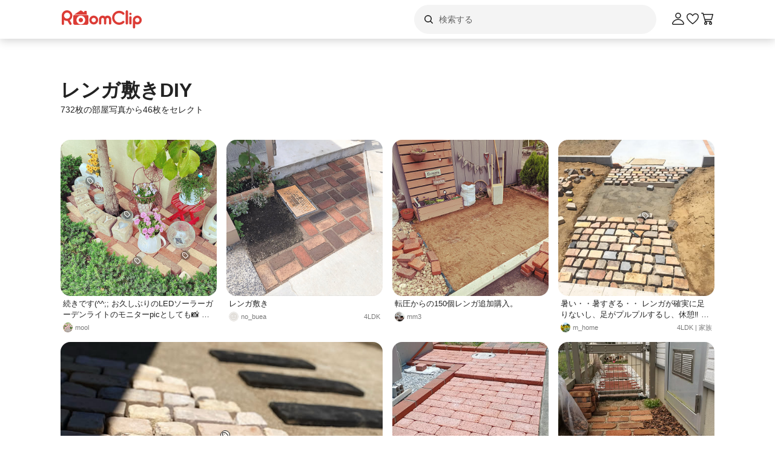

--- FILE ---
content_type: text/html; charset=utf-8
request_url: https://roomclip.jp/tag/475463
body_size: 104917
content:
<!DOCTYPE html><html lang="ja"><head><meta charSet="utf-8"/><meta name="viewport" content="width=device-width, initial-scale=1, minimum-scale=1, maximum-scale=1, user-scalable=no"/><link rel="preload" as="image" href="https://web-assets.roomclip.jp/rc_next_web/production/_next/public/images/applink/RCAppIcon.png"/><link rel="preload" as="image" href="https://cdn.roomclip.jp/user/64/b69ddf5480931218c91914b99a9b50b6b3ebdd2a.jpg"/><link rel="preload" as="image" href="https://cdn.roomclip.jp/v1/64/assets/common/nouser.png"/><link rel="preload" as="image" href="https://cdn.roomclip.jp/user/64/60d80b07e00250c3a814f7511360794c6018dbf7.jpg"/><link rel="preload" as="image" href="https://cdn.roomclip.jp/user/64/0a1df74bf52037af1dacd7c65060eb87be29fb33.jpg"/><link rel="preload" as="image" href="https://cdn.roomclip.jp/user/64/e5a5163f84c0744f7fca8c0e041fc7619039148c.jpg"/><link rel="preload" as="image" href="https://cdn.roomclip.jp/user/64/4e3ceee35f267c7b9eb938411ca77f899388221b.jpg"/><link rel="preload" as="image" href="https://cdn.roomclip.jp/user/64/ac58d71760c6fd0c23ae6cff22939b4daf488064.jpg"/><link rel="preload" as="image" href="https://cdn.roomclip.jp/user/64/815c1a8815beb2ec216b681807793f3f6a6df03e.jpg"/><link rel="preload" as="image" href="https://cdn.roomclip.jp/user/64/d8d3f5e1949121254f8a3f663be8af55c04e570d.jpg"/><link rel="stylesheet" href="https://web-assets.roomclip.jp/rc_next_web/production/_next/static/css/eb0c52f5a2800fd7.css" data-precedence="next"/><link rel="stylesheet" href="https://web-assets.roomclip.jp/rc_next_web/production/_next/static/css/103dc3ec0ef9979e.css" data-precedence="next"/><link rel="stylesheet" href="https://web-assets.roomclip.jp/rc_next_web/production/_next/static/css/d4b967d88c87f64f.css" data-precedence="next"/><link rel="stylesheet" href="https://web-assets.roomclip.jp/rc_next_web/production/_next/static/css/574aeb4ca5dff16b.css" data-precedence="next"/><link rel="stylesheet" href="https://web-assets.roomclip.jp/rc_next_web/production/_next/static/css/ff50db3d79663186.css" data-precedence="next"/><link rel="stylesheet" href="https://web-assets.roomclip.jp/rc_next_web/production/_next/static/css/671bf7dfde4076a5.css" data-precedence="next"/><link rel="stylesheet" href="https://web-assets.roomclip.jp/rc_next_web/production/_next/static/css/c60a2d0e3b0575ed.css" data-precedence="next"/><link rel="stylesheet" href="https://web-assets.roomclip.jp/rc_next_web/production/_next/static/css/78d07dd74f87e139.css" data-precedence="next"/><link rel="stylesheet" href="https://web-assets.roomclip.jp/rc_next_web/production/_next/static/css/af8e6195f2b0d7b6.css" data-precedence="next"/><link rel="stylesheet" href="https://web-assets.roomclip.jp/rc_next_web/production/_next/static/css/8592f16dae0041db.css" data-precedence="next"/><link rel="stylesheet" href="https://web-assets.roomclip.jp/rc_next_web/production/_next/static/css/c93cb32831f956ba.css" data-precedence="next"/><link rel="stylesheet" href="https://web-assets.roomclip.jp/rc_next_web/production/_next/static/css/7de1078bbc886363.css" data-precedence="next"/><link rel="stylesheet" href="https://web-assets.roomclip.jp/rc_next_web/production/_next/static/css/6e1051fadd5938dc.css" data-precedence="next"/><link rel="stylesheet" href="https://web-assets.roomclip.jp/rc_next_web/production/_next/static/css/890610523e6cf16d.css" data-precedence="next"/><link rel="stylesheet" href="https://web-assets.roomclip.jp/rc_next_web/production/_next/static/css/59d34000b9d1af73.css" data-precedence="next"/><link rel="stylesheet" href="https://web-assets.roomclip.jp/rc_next_web/production/_next/static/css/1559133c3e8f4264.css" data-precedence="next"/><link rel="stylesheet" href="https://web-assets.roomclip.jp/rc_next_web/production/_next/static/css/f79e99109c974432.css" data-precedence="next"/><link rel="stylesheet" href="https://web-assets.roomclip.jp/rc_next_web/production/_next/static/css/f338851bedec7f12.css" data-precedence="next"/><link rel="stylesheet" href="https://web-assets.roomclip.jp/rc_next_web/production/_next/static/css/ccad112d05315e82.css" data-precedence="next"/><link rel="stylesheet" href="https://web-assets.roomclip.jp/rc_next_web/production/_next/static/css/53123177ac55e2ac.css" data-precedence="next"/><link rel="stylesheet" href="https://web-assets.roomclip.jp/rc_next_web/production/_next/static/css/ea53edfbef56a909.css" data-precedence="next"/><link rel="stylesheet" href="https://web-assets.roomclip.jp/rc_next_web/production/_next/static/css/58a1ebaa46501cbf.css" data-precedence="next"/><link rel="stylesheet" href="https://web-assets.roomclip.jp/rc_next_web/production/_next/static/css/c564a6852ef740cc.css" data-precedence="next"/><link rel="stylesheet" href="https://web-assets.roomclip.jp/rc_next_web/production/_next/static/css/1ed02ee6bea7bffb.css" data-precedence="next"/><link rel="stylesheet" href="https://web-assets.roomclip.jp/rc_next_web/production/_next/static/css/a71de5550d337a5c.css" data-precedence="next"/><link rel="stylesheet" href="https://web-assets.roomclip.jp/rc_next_web/production/_next/static/css/b69a5817bcf1f131.css" data-precedence="next"/><link rel="stylesheet" href="https://web-assets.roomclip.jp/rc_next_web/production/_next/static/css/d8f5467771adbfe3.css" data-precedence="next"/><link rel="stylesheet" href="https://web-assets.roomclip.jp/rc_next_web/production/_next/static/css/7dddf6ffe708e30a.css" data-precedence="next"/><link rel="stylesheet" href="https://web-assets.roomclip.jp/rc_next_web/production/_next/static/css/8cfe2473273be3e2.css" data-precedence="next"/><link rel="stylesheet" href="https://web-assets.roomclip.jp/rc_next_web/production/_next/static/css/752b77b1d3f1ff6b.css" data-precedence="next"/><link rel="stylesheet" href="https://web-assets.roomclip.jp/rc_next_web/production/_next/static/css/d80218b99ad48255.css" data-precedence="next"/><link rel="stylesheet" href="https://web-assets.roomclip.jp/rc_next_web/production/_next/static/css/4e25c537893c6601.css" data-precedence="next"/><link rel="stylesheet" href="https://web-assets.roomclip.jp/rc_next_web/production/_next/static/css/9dab9f07eeb5c467.css" data-precedence="next"/><link rel="stylesheet" href="https://web-assets.roomclip.jp/rc_next_web/production/_next/static/css/79aa6f32f0a0c4a3.css" data-precedence="next"/><link rel="stylesheet" href="https://web-assets.roomclip.jp/rc_next_web/production/_next/static/css/f33317f5111785e3.css" data-precedence="next"/><link rel="stylesheet" href="https://web-assets.roomclip.jp/rc_next_web/production/_next/static/css/52b57891898e7ad9.css" data-precedence="next"/><link rel="stylesheet" href="https://web-assets.roomclip.jp/rc_next_web/production/_next/static/css/b4fce936e9457373.css" data-precedence="next"/><link rel="stylesheet" href="https://web-assets.roomclip.jp/rc_next_web/production/_next/static/css/851636df1119d5be.css" data-precedence="next"/><link rel="stylesheet" href="https://web-assets.roomclip.jp/rc_next_web/production/_next/static/css/53abe1f6bf94e809.css" data-precedence="next"/><link rel="stylesheet" href="https://web-assets.roomclip.jp/rc_next_web/production/_next/static/css/4d1b9bd39d55a389.css" data-precedence="next"/><link rel="stylesheet" href="https://web-assets.roomclip.jp/rc_next_web/production/_next/static/css/57d784b1cb1fac04.css" data-precedence="next"/><link rel="stylesheet" href="https://web-assets.roomclip.jp/rc_next_web/production/_next/static/css/aafcec42492bb204.css" data-precedence="next"/><link rel="stylesheet" href="https://web-assets.roomclip.jp/rc_next_web/production/_next/static/css/acfc936ffb9d7338.css" data-precedence="next"/><link rel="stylesheet" href="https://web-assets.roomclip.jp/rc_next_web/production/_next/static/css/dcc0daf6631a8de2.css" data-precedence="next"/><link rel="stylesheet" href="https://web-assets.roomclip.jp/rc_next_web/production/_next/static/css/9cb2b8e885a9c644.css" data-precedence="next"/><link rel="stylesheet" href="https://web-assets.roomclip.jp/rc_next_web/production/_next/static/css/1ec2575a1597a634.css" data-precedence="next"/><link rel="stylesheet" href="https://web-assets.roomclip.jp/rc_next_web/production/_next/static/css/72171b75a6fe5d9b.css" data-precedence="next"/><link rel="stylesheet" href="https://web-assets.roomclip.jp/rc_next_web/production/_next/static/css/7f12694afd7c76f3.css" data-precedence="next"/><link rel="stylesheet" href="https://web-assets.roomclip.jp/rc_next_web/production/_next/static/css/9065aa8723248b67.css" data-precedence="next"/><link rel="stylesheet" href="https://web-assets.roomclip.jp/rc_next_web/production/_next/static/css/8b3422ea74473ba4.css" data-precedence="next"/><link rel="stylesheet" href="https://web-assets.roomclip.jp/rc_next_web/production/_next/static/css/da3a3526550c74f7.css" data-precedence="next"/><link rel="stylesheet" href="https://web-assets.roomclip.jp/rc_next_web/production/_next/static/css/2977897886c52a3f.css" data-precedence="next"/><link rel="stylesheet" href="https://web-assets.roomclip.jp/rc_next_web/production/_next/static/css/d2d25ed0193c6f2d.css" data-precedence="next"/><link rel="stylesheet" href="https://web-assets.roomclip.jp/rc_next_web/production/_next/static/css/2dbc3f45fc7d7ed8.css" data-precedence="next"/><link rel="stylesheet" href="https://web-assets.roomclip.jp/rc_next_web/production/_next/static/css/4fa0f09681b999fe.css" data-precedence="next"/><link rel="stylesheet" href="https://web-assets.roomclip.jp/rc_next_web/production/_next/static/css/a71529c72c4a8802.css" data-precedence="next"/><link rel="stylesheet" href="https://web-assets.roomclip.jp/rc_next_web/production/_next/static/css/5a230494831a48ca.css" data-precedence="next"/><link rel="stylesheet" href="https://web-assets.roomclip.jp/rc_next_web/production/_next/static/css/5217e43967552676.css" data-precedence="next"/><link rel="stylesheet" href="https://web-assets.roomclip.jp/rc_next_web/production/_next/static/css/bca4eedf33cb9236.css" data-precedence="next"/><link rel="stylesheet" href="https://web-assets.roomclip.jp/rc_next_web/production/_next/static/css/4ca24c6edf2c67b5.css" data-precedence="next"/><link rel="stylesheet" href="https://web-assets.roomclip.jp/rc_next_web/production/_next/static/css/d2ab3d8f07fe1972.css" data-precedence="next"/><link rel="stylesheet" href="https://web-assets.roomclip.jp/rc_next_web/production/_next/static/css/5c76e0b9f6453bcf.css" data-precedence="next"/><link rel="stylesheet" href="https://web-assets.roomclip.jp/rc_next_web/production/_next/static/css/0bd88b8157b4098b.css" data-precedence="next"/><link rel="stylesheet" href="https://web-assets.roomclip.jp/rc_next_web/production/_next/static/css/c09765264c028322.css" data-precedence="next"/><link rel="stylesheet" href="https://web-assets.roomclip.jp/rc_next_web/production/_next/static/css/09a2ffe3bcddb782.css" data-precedence="next"/><link rel="stylesheet" href="https://web-assets.roomclip.jp/rc_next_web/production/_next/static/css/8c7963b0c37f1bcb.css" data-precedence="next"/><link rel="stylesheet" href="https://web-assets.roomclip.jp/rc_next_web/production/_next/static/css/a69c153e1f1d1461.css" data-precedence="next"/><link rel="stylesheet" href="https://web-assets.roomclip.jp/rc_next_web/production/_next/static/css/d5620c7b7059fdc4.css" data-precedence="next"/><link rel="stylesheet" href="https://web-assets.roomclip.jp/rc_next_web/production/_next/static/css/7a02966a352c66bc.css" data-precedence="next"/><link rel="stylesheet" href="https://web-assets.roomclip.jp/rc_next_web/production/_next/static/css/d024d638d9f085dc.css" data-precedence="next"/><link rel="stylesheet" href="https://web-assets.roomclip.jp/rc_next_web/production/_next/static/css/e2ba583639688915.css" data-precedence="next"/><link rel="stylesheet" href="https://web-assets.roomclip.jp/rc_next_web/production/_next/static/css/87a0bf9149b80e1f.css" data-precedence="next"/><link rel="stylesheet" href="https://web-assets.roomclip.jp/rc_next_web/production/_next/static/css/9cfe24c2b7ef2a08.css" data-precedence="next"/><link rel="stylesheet" href="https://web-assets.roomclip.jp/rc_next_web/production/_next/static/css/1bab84c57dc3e611.css" data-precedence="next"/><link rel="stylesheet" href="https://web-assets.roomclip.jp/rc_next_web/production/_next/static/css/606567ab4b0ed366.css" data-precedence="next"/><link rel="preload" as="script" fetchPriority="low" href="https://web-assets.roomclip.jp/rc_next_web/production/_next/static/chunks/webpack-54c1eecb12d7baa6.js"/><script src="https://web-assets.roomclip.jp/rc_next_web/production/_next/static/chunks/4bd1b696-af27909e1ae90172.js" async=""></script><script src="https://web-assets.roomclip.jp/rc_next_web/production/_next/static/chunks/9500-cb3b7f83ea457a6b.js" async=""></script><script src="https://web-assets.roomclip.jp/rc_next_web/production/_next/static/chunks/main-app-8bd4a82fad699fc3.js" async=""></script><script src="https://web-assets.roomclip.jp/rc_next_web/production/_next/static/chunks/4899-ae550264009eb59a.js" async=""></script><script src="https://web-assets.roomclip.jp/rc_next_web/production/_next/static/chunks/8340-9b4ce6e8200ee79d.js" async=""></script><script src="https://web-assets.roomclip.jp/rc_next_web/production/_next/static/chunks/4082-b49ebc1ad1089ddf.js" async=""></script><script src="https://web-assets.roomclip.jp/rc_next_web/production/_next/static/chunks/9318-3525f7af178c3206.js" async=""></script><script src="https://web-assets.roomclip.jp/rc_next_web/production/_next/static/chunks/8143-621719344cb95e1f.js" async=""></script><script src="https://web-assets.roomclip.jp/rc_next_web/production/_next/static/chunks/9936-093a660c5de7be10.js" async=""></script><script src="https://web-assets.roomclip.jp/rc_next_web/production/_next/static/chunks/9182-dbca62634afcd2b1.js" async=""></script><script src="https://web-assets.roomclip.jp/rc_next_web/production/_next/static/chunks/app/global-error-ae9cdd265f8f29d9.js" async=""></script><script src="https://web-assets.roomclip.jp/rc_next_web/production/_next/static/chunks/a193c3dc-d11b7aeeca58d920.js" async=""></script><script src="https://web-assets.roomclip.jp/rc_next_web/production/_next/static/chunks/9904-069141bcfb19fb79.js" async=""></script><script src="https://web-assets.roomclip.jp/rc_next_web/production/_next/static/chunks/1749-c8325b200cd8681b.js" async=""></script><script src="https://web-assets.roomclip.jp/rc_next_web/production/_next/static/chunks/6271-f63cb57fda76e9b6.js" async=""></script><script src="https://web-assets.roomclip.jp/rc_next_web/production/_next/static/chunks/app/layout-55c0a8450439c7ec.js" async=""></script><script src="https://web-assets.roomclip.jp/rc_next_web/production/_next/static/chunks/8072-03e24fb9620cb5b1.js" async=""></script><script src="https://web-assets.roomclip.jp/rc_next_web/production/_next/static/chunks/1313-2f58dffd938f5241.js" async=""></script><script src="https://web-assets.roomclip.jp/rc_next_web/production/_next/static/chunks/7505-1b10eec5ebf78609.js" async=""></script><script src="https://web-assets.roomclip.jp/rc_next_web/production/_next/static/chunks/3266-b4aab84ccd3c58de.js" async=""></script><script src="https://web-assets.roomclip.jp/rc_next_web/production/_next/static/chunks/8633-e0405f7bf80052ce.js" async=""></script><script src="https://web-assets.roomclip.jp/rc_next_web/production/_next/static/chunks/4152-3187840b88e8f460.js" async=""></script><script src="https://web-assets.roomclip.jp/rc_next_web/production/_next/static/chunks/app/tag/%5Bid%5D/page-7a06b14a6963383e.js" async=""></script><script src="https://web-assets.roomclip.jp/rc_next_web/production/_next/static/chunks/app/error-9b6e8a238434bc2d.js" async=""></script><script src="https://web-assets.roomclip.jp/rc_next_web/production/_next/static/chunks/app/not-found-7ca6c0ef290f6380.js" async=""></script><link rel="preload" href="https://www.googletagmanager.com/gtag/js?id=G-0SWN1MPXTM" as="script"/><link rel="preload" href="https://www.googletagmanager.com/gtm.js?id=GTM-PKJTV3W" as="script"/><link rel="preload" href="https://www.google.com/recaptcha/api.js?render=6LeU_K4ZAAAAAC2or0aPsz8hbxF9VysB6Bm7iU5l&amp;hl=ja" as="script"/><link rel="preload" href="https://securepubads.g.doubleclick.net/tag/js/gpt.js" as="script" crossorigin=""/><link rel="preload" as="image" href="https://cdn.roomclip.jp/user/64/fe94f65d5df3969c8d7788054cee4ef5738b19b4.jpg"/><link rel="preload" as="image" href="https://cdn.roomclip.jp/user/64/256571a8da2a3a850a4ef0c4e1d06bba4ec578c3.jpg"/><link rel="preload" as="image" href="https://cdn.roomclip.jp/user/64/e1837cfab802dcea5e6ef873fe5826991499e17d.jpg"/><link rel="preload" as="image" href="https://cdn.roomclip.jp/user/64/e7dacd1a4d0405eef3e418b36c9cd4d7793e1a15.jpg"/><link rel="preload" as="image" href="https://cdn.roomclip.jp/user/64/848afa8eae2640fe2f87d8a6b21c7f7c5153b5e6.jpg"/><link rel="preload" as="image" href="https://cdn.roomclip.jp/user/64/30d3347a7d80e4eb365c14f691340298b92b8269.jpg"/><link rel="preload" as="image" href="https://cdn.roomclip.jp/user/64/d4b000fddce217d10a931607e9d4a3eac9510747.jpg"/><link rel="preload" as="image" href="https://cdn.roomclip.jp/user/64/44a6ee4df58bca40d4d7c63816437d0579c6118d.jpg"/><link rel="preload" as="image" href="https://cdn.roomclip.jp/user/64/d316a1997b6ac8c1e80f3bd985d331cc04c86648.jpg"/><link rel="preload" as="image" href="https://cdn.roomclip.jp/user/64/140f2ee25c65cdbbb03f3a78a17d1d8a8b7d03fa.jpg"/><link rel="preload" as="image" href="https://cdn.roomclip.jp/user/64/9f0d2dfa289b8a3c79c395660d0a45d5ef2d9b31.jpg"/><link rel="preload" as="image" href="https://cdn.roomclip.jp/user/64/5cf08f961698ab16e92e4a1ff03f40f35ea9649d.jpg"/><link rel="preload" as="image" href="https://cdn.roomclip.jp/user/64/d142565f7b0978f4116b5d384d7a5270fa821d76.jpg"/><link rel="preload" as="image" href="https://cdn.roomclip.jp/user/64/33c96ef900bae8b07475e9766b1adedaed5de1e3.jpg"/><link rel="preload" as="image" href="https://cdn.roomclip.jp/user/64/09e8df35fd8fd517136fa561ba02fad69a4b8951.jpg"/><link rel="preload" as="image" href="https://cdn.roomclip.jp/user/64/c87b8d638d020c368449258297915a61b33d710d.jpg"/><link rel="preload" as="image" href="https://cdn.roomclip.jp/user/64/a6bc4464e3e54eeeecfbc914e77449bea886efc3.jpg"/><link rel="preload" as="image" href="https://cdn.roomclip.jp/user/64/a4ce2e151afeb15f3d9d35c542eaf2e031bb705f.jpg"/><link rel="preload" as="image" href="https://cdn.roomclip.jp/user/64/53fbaf1d6c71a659be842e24f9a465fb2b213b83.jpg"/><link rel="preload" as="image" href="https://cdn.roomclip.jp/user/64/13866ad5f61654b68cc5bdc59f2f68ab96d76e2a.jpg"/><link rel="preload" as="image" href="https://cdn.roomclip.jp/user/64/0d7d03b299a3d6c2a453bfb013bfb578203bb406.jpg"/><link rel="preload" as="image" href="https://cdn.roomclip.jp/user/64/1193acd89e24a7a97810d1f24bddbe99384ed61e.jpg"/><link rel="preload" as="image" href="https://cdn.roomclip.jp/user/64/91451184176b774505b4f7182a466b4f978de3bf.jpg"/><link rel="preload" as="image" href="https://cdn.roomclip.jp/user/64/a8560a10ae29e65501b890ee6d46fe02a3a50a05.jpg"/><link rel="preload" as="image" href="https://cdn.roomclip.jp/user/64/a7374ee7b5710244238d01ee2ae8cb0c83f677bc.jpg"/><link rel="preload" as="image" href="https://cdn.roomclip.jp/user/64/59a0623b3f94c29553692225a900510c67dc66d1.jpg"/><link rel="preload" as="image" href="https://cdn.roomclip.jp/user/64/fff774e016f7e3bff329c58172449bdfcb6c1f36.jpg"/><link rel="preload" as="image" href="https://cdn.roomclip.jp/user/64/154f35642890f71ba80062de6ac1c6f548aabe3f.jpg"/><meta name="next-size-adjust" content=""/><title>レンガ敷きDIYのインテリア・手作りの実例 ｜ RoomClip（ルームクリップ）</title><meta name="description" content="「レンガ敷きDIY」が写っている部屋のインテリア写真は311枚あります。また、DIY,ガーデニング,庭,マイホーム,レンガ,花壇ＤＩＹ,庭いじり,レンガDIYと関連しています。"/><meta name="keywords" content="roomclip,部屋,インテリア"/><meta name="robots" content="index"/><meta name="fb:app_id" content="362011867144945"/><link rel="canonical" href="https://roomclip.jp/tag/475463"/><meta property="og:title" content="レンガ敷きDIYのインテリア・手作りの実例 ｜ RoomClip（ルームクリップ）"/><meta property="og:description" content="「レンガ敷きDIY」が写っている部屋のインテリア写真は311枚あります。また、DIY,ガーデニング,庭,マイホーム,レンガ,花壇ＤＩＹ,庭いじり,レンガDIYと関連しています。"/><meta property="og:url" content="https://roomclip.jp/tag/475463"/><meta property="og:site_name" content="RoomClip（ルームクリップ）"/><meta property="og:locale" content="ja_JP"/><meta property="og:image" content="https://roomclip.jp/v2/ogp/roomclip-ogp.png"/><meta property="og:type" content="website"/><meta name="twitter:card" content="summary_large_image"/><meta name="twitter:site" content="@RoomClipJP"/><meta name="twitter:title" content="レンガ敷きDIYのインテリア・手作りの実例 ｜ RoomClip（ルームクリップ）"/><meta name="twitter:description" content="「レンガ敷きDIY」が写っている部屋のインテリア写真は311枚あります。また、DIY,ガーデニング,庭,マイホーム,レンガ,花壇ＤＩＹ,庭いじり,レンガDIYと関連しています。"/><meta name="twitter:image" content="https://roomclip.jp/v2/ogp/roomclip-ogp.png"/><link rel="icon" href="/favicon.ico" type="image/x-icon" sizes="16x16"/><link rel="next" href="https://roomclip.jp/tag/475463?page=2"/><script>document.querySelectorAll('body link[rel="icon"], body link[rel="apple-touch-icon"]').forEach(el => document.head.appendChild(el))</script><meta name="sentry-trace" content="eccffdc7aeffb2a2f8c86f7557f55a03-8cd4592b7e2d9eef-0"/><meta name="baggage" content="sentry-environment=production,sentry-public_key=881aff03fd784bbc2b8bb7bb0825d810,sentry-trace_id=eccffdc7aeffb2a2f8c86f7557f55a03,sentry-org_id=89629,sentry-sampled=false,sentry-sample_rand=0.2484490352930625,sentry-sample_rate=0.01"/><script src="https://web-assets.roomclip.jp/rc_next_web/production/_next/static/chunks/polyfills-42372ed130431b0a.js" noModule=""></script></head><body><div hidden=""><!--$--><!--/$--></div><style>#nprogress{pointer-events:none}#nprogress .bar{background:#dc3c36;position:fixed;z-index:1600;top: 0;left:0;width:100%;height:2px}#nprogress .peg{display:block;position:absolute;right:0;width:100px;height:100%;box-shadow:0 0 10px #dc3c36,0 0 5px #dc3c36;opacity:1;-webkit-transform:rotate(3deg) translate(0px,-4px);-ms-transform:rotate(3deg) translate(0px,-4px);transform:rotate(3deg) translate(0px,-4px)}#nprogress .spinner{display:block;position:fixed;z-index:1600;top: 15px;right:15px}#nprogress .spinner-icon{width:18px;height:18px;box-sizing:border-box;border:2px solid transparent;border-top-color:#dc3c36;border-left-color:#dc3c36;border-radius:50%;-webkit-animation:nprogress-spinner 400ms linear infinite;animation:nprogress-spinner 400ms linear infinite}.nprogress-custom-parent{overflow:hidden;position:relative}.nprogress-custom-parent #nprogress .bar,.nprogress-custom-parent #nprogress .spinner{position:absolute}@-webkit-keyframes nprogress-spinner{0%{-webkit-transform:rotate(0deg)}100%{-webkit-transform:rotate(360deg)}}@keyframes nprogress-spinner{0%{transform:rotate(0deg)}100%{transform:rotate(360deg)}}</style><header class="l3git70"><div class="_1abdy6o1"><div><div class="_1035dgu0"><div class="_1035dgu2"><a href="/" class="_1035dgu1"><span class="_1hhcfdu0 _16c7rcu0 _16c7rcu1" style="width:136px;height:32px"><svg xmlns="http://www.w3.org/2000/svg" xml:space="preserve" viewBox="0 0 136 32"><path d="M43.3 8.3V4.1c0-.5-.4-1-1-1h-2.2c-.5 0-1 .4-1 1v1.5l-4.7-3.1c-.6-.4-1.3-.4-1.8 0L22.3 9.3h22.3zm1.4 1.8H22.3c-.8 0-1.4.6-1.4 1.4v11.4c0 1.8 1.4 3.2 3.2 3.2h18.7c1.8 0 3.2-1.4 3.2-3.2V11.5c.1-.8-.6-1.4-1.3-1.4M33.5 25.3c-4 0-7.2-3.2-7.2-7.2s3.2-7.2 7.2-7.2 7.2 3.2 7.2 7.2-3.2 7.2-7.2 7.2m-14-14.5C19.5 6 15.6 2 10.7 2 5.9 2 2 5.9 2 10.8v13.5c0 1 .8 1.9 1.9 1.9 1 0 1.9-.8 1.9-1.9V18c1.4 1 3.2 1.6 5 1.6h.7l3.3 5.7c.3.6 1 .9 1.6.9q.45 0 .9-.3c.9-.5 1.2-1.7.7-2.6l-2.8-4.9c2.6-1.5 4.3-4.4 4.3-7.6m-8.7 5c-2.8 0-5-2.3-5-5s2.3-5 5-5 5 2.3 5 5-2.3 5-5 5m22.7-1.3c-2 0-3.6 1.6-3.6 3.6s1.6 3.6 3.6 3.6 3.6-1.6 3.6-3.6-1.6-3.6-3.6-3.6m93.2-3.7c-4 0-7.3 3.3-7.3 7.3v12c0 1 .8 1.9 1.9 1.9 1 0 1.9-.8 1.9-1.9v-5.6q1.65.9 3.6.9c4 0 7.3-3.3 7.3-7.3-.1-4-3.4-7.3-7.4-7.3m0 10.9c-2 0-3.6-1.6-3.6-3.6s1.6-3.6 3.6-3.6 3.6 1.6 3.6 3.6-1.6 3.6-3.6 3.6m-11.3-9.9c-1 0-1.9.8-1.9 1.9v9.8c0 1 .8 1.9 1.9 1.9 1 0 1.9-.8 1.9-1.9v-9.8c0-1-.9-1.9-1.9-1.9M109.5 2c-1 0-1.9.8-1.9 1.9v19.7c0 1 .8 1.9 1.9 1.9 1 0 1.9-.8 1.9-1.9V3.9c0-1.1-.8-1.9-1.9-1.9m5.9 4c-1 0-1.9.8-1.9 1.9s.8 1.9 1.9 1.9 1.9-.8 1.9-1.9-.9-1.9-1.9-1.9m-18.6.6c2.1 0 4.1.8 5.6 2.3.7.7 1.9.7 2.7 0 .7-.7.7-1.9 0-2.7-4.5-4.5-11.9-4.5-16.5 0-2.2 2.2-3.4 5.1-3.4 8.2s1.2 6 3.4 8.2c2.3 2.3 5.3 3.4 8.2 3.4s6-1.1 8.2-3.4c.7-.7.7-1.9 0-2.7-.7-.7-1.9-.7-2.7 0-3.1 3.1-8.1 3.1-11.1 0-1.5-1.5-2.3-3.5-2.3-5.6s.8-4.1 2.3-5.6c1.5-1.3 3.5-2.1 5.6-2.1m-42 4.2c-4 0-7.3 3.3-7.3 7.3s3.3 7.3 7.3 7.3 7.3-3.3 7.3-7.3-3.3-7.3-7.3-7.3m0 10.9c-2 0-3.6-1.6-3.6-3.6s1.6-3.6 3.6-3.6 3.6 1.6 3.6 3.6c-.1 2-1.7 3.6-3.6 3.6m22.9-10.9c-1.6 0-3 .6-4.1 1.6-1.1-1-2.5-1.6-4.1-1.6-3.3 0-6 2.7-6 6v6.8c0 1 .8 1.9 1.9 1.9 1 0 1.9-.8 1.9-1.9v-6.8c0-1.2 1-2.2 2.2-2.2s2.2 1 2.2 2.2v6.8c0 1 .8 1.9 1.9 1.9 1 0 1.9-.8 1.9-1.9v-6.8c0-1.2 1-2.2 2.2-2.2s2.2 1 2.2 2.2v6.8c0 1 .8 1.9 1.9 1.9 1 0 1.9-.8 1.9-1.9v-6.8c0-3.3-2.7-6-6-6" class="Logo_RClogo_base00_svg__st1"></path></svg></span></a><div class="_1hkx6rh0"><div class="_1hkx6rh2"><div><div class="_11t4cop0 _11t4cop1"><span class="_11t4copa _11t4cop8 _16c7rcu0 _16c7rcu1" style="width:24px;height:24px"><svg xmlns="http://www.w3.org/2000/svg" viewBox="0 0 24 24"><path d="m18.78 17.72-3.04-3.04A5.98 5.98 0 0 0 17 11c0-3.31-2.69-6-6-6s-6 2.69-6 6 2.69 6 6 6c1.39 0 2.66-.47 3.68-1.26l3.04 3.04c.15.15.34.22.53.22s.38-.07.53-.22c.29-.29.29-.77 0-1.06M6.5 11c0-2.48 2.02-4.5 4.5-4.5s4.5 2.02 4.5 4.5-2.02 4.5-4.5 4.5-4.5-2.02-4.5-4.5"></path></svg></span><input placeholder="検索する" class="_11t4cop5 _11t4cop4 _11t4copi _11t4cop7 _11t4cop6 _11t4cop2" type="text" value=""/></div></div></div></div></div><div class="_1035dgu3"><a href="/account/login" class="c78hwx7"><span class="dtko951 _16c7rcu0 " style="width:24px;height:24px"><svg xmlns="http://www.w3.org/2000/svg" viewBox="0 0 24 24" class=""><path fill="#222" d="M21.93 19.44c-1.08-3.98-5.35-6.97-9.93-6.97s-8.85 3-9.93 6.97c-.16.6-.04 1.23.35 1.74.4.52 1.01.82 1.66.82h15.84c.66 0 1.27-.3 1.66-.82.38-.5.51-1.13.35-1.74m-1.54.83c-.11.15-.28.23-.47.23H4.08c-.19 0-.36-.08-.47-.23a.46.46 0 0 1-.09-.43C4.29 17 7.53 13.97 12 13.97s7.71 3.02 8.48 5.87c.05.2-.03.36-.09.43M12 11.5c2.62 0 4.75-2.13 4.75-4.75S14.62 2 12 2 7.25 4.13 7.25 6.75 9.38 11.5 12 11.5m0-8c1.79 0 3.25 1.46 3.25 3.25S13.79 10 12 10 8.75 8.54 8.75 6.75 10.21 3.5 12 3.5"></path></svg></span></a><a href="/shopping/wishlists" class="_1035dgu4"><span class="dtko951 _16c7rcu0 " style="width:24px;height:24px"><svg xmlns="http://www.w3.org/2000/svg" viewBox="0 0 24 24" class=""><path fill="#222" d="M12 21c-.15 0-.3-.05-.44-.14-.38-.27-9.43-6.78-9.55-11.82 0-.07-.23-2.81 1.52-4.47 1.73-1.64 4.11-2.03 6.07-.98.04.02.6.37.74.48.5.37 1.13.88 1.66 1.49.53-.6 1.17-1.12 1.68-1.5.12-.09.68-.44.68-.44 2-1.07 4.38-.69 6.11.96C22.22 6.24 22 8.99 21.99 9.1c-.12 4.99-9.17 11.5-9.55 11.77-.13.09-.28.14-.44.14ZM7.28 4.49c-.94 0-1.91.4-2.71 1.16-1.21 1.15-1.06 3.28-1.06 3.3.09 3.42 5.8 8.36 8.49 10.37 2.7-2.01 8.41-6.95 8.49-10.32 0-.07.17-2.19-1.05-3.35-1.27-1.21-2.92-1.49-4.32-.75 0 0-.41.25-.53.34-.91.67-1.6 1.35-1.94 1.94-.27.46-1.03.46-1.29 0-.34-.59-1.02-1.27-1.92-1.92-.14-.1-.58-.37-.58-.37-.5-.27-1.03-.4-1.57-.4Z"></path></svg></span></a><a href="/shopping/carts" class="_1035dgu4"><span class="dtko951 dtko950 _16c7rcu0 " style="width:24px;height:24px"><svg xmlns="http://www.w3.org/2000/svg" viewBox="0 0 24 24" class=""><path fill="#222" d="m19.77 13.44 2.21-8.5c.06-.22 0-.46-.13-.65S21.49 4 21.26 4H6.15l-.41-1.46A.75.75 0 0 0 5.02 2H2.76c-.41 0-.75.34-.75.75s.34.75.75.75h1.7l3.68 12.96c.09.32.39.54.72.54h.65a2.5 2.5 0 0 0 0 5 2.5 2.5 0 0 0 0-5h8a2.5 2.5 0 0 0 0 5 2.5 2.5 0 0 0 0-5h.75c.41 0 .75-.34.75-.75s-.34-.75-.75-.75H9.43L9 14h10.05c.34 0 .64-.23.73-.56ZM18.5 19.5c0 .55-.45 1-1 1s-1-.45-1-1 .45-1 1-1 1 .45 1 1m-8 0c0 .55-.45 1-1 1s-1-.45-1-1 .45-1 1-1 1 .45 1 1m-1.94-7-1.99-7h13.71l-1.82 7z"></path></svg></span></a></div></div></div></div><div class="_1abdy6o0"><div class="l3n7j70"><div class="l3n7j71"><img class="l3n7j73" src="https://web-assets.roomclip.jp/rc_next_web/production/_next/public/images/applink/RCAppIcon.png" alt="RoomClipアプリのアイコン"/><div class="l3n7j75 l3n7j74"><span class="_1cwoxud1 l3n7j76" style="--_1cwoxud0:1">600万の実例から商品や部屋を探せる</span><span class="_1cwoxud1 l3n7j77" style="--_1cwoxud0:1">Google Play (無料)</span></div><a class="l3n7j78" href="/redirect/applink?&amp;place=HEADER" data-place="HEADER"><span class="l3n7j79">アプリで開く</span></a></div></div><div class="_7ogvea0"><div class="_7ogvea2"><div class="_7ogvea3"><span class="dtko951 _16c7rcu0 " style="width:24px;height:24px"><svg xmlns="http://www.w3.org/2000/svg" viewBox="0 0 24 24"><path fill="#222" d="M3 6h18c.55 0 1-.45 1-1s-.45-1-1-1H3c-.55 0-1 .45-1 1s.45 1 1 1m18 5H3c-.55 0-1 .45-1 1s.45 1 1 1h18c.55 0 1-.45 1-1s-.45-1-1-1m0 7H3c-.55 0-1 .45-1 1s.45 1 1 1h18c.55 0 1-.45 1-1s-.45-1-1-1"></path></svg></span></div></div><a href="/"><div class="_7ogvea1"><span class="_1hhcfdu0 _16c7rcu0 _16c7rcu1" style="width:102px;height:24px"><svg xmlns="http://www.w3.org/2000/svg" xml:space="preserve" viewBox="0 0 136 32"><path d="M43.3 8.3V4.1c0-.5-.4-1-1-1h-2.2c-.5 0-1 .4-1 1v1.5l-4.7-3.1c-.6-.4-1.3-.4-1.8 0L22.3 9.3h22.3zm1.4 1.8H22.3c-.8 0-1.4.6-1.4 1.4v11.4c0 1.8 1.4 3.2 3.2 3.2h18.7c1.8 0 3.2-1.4 3.2-3.2V11.5c.1-.8-.6-1.4-1.3-1.4M33.5 25.3c-4 0-7.2-3.2-7.2-7.2s3.2-7.2 7.2-7.2 7.2 3.2 7.2 7.2-3.2 7.2-7.2 7.2m-14-14.5C19.5 6 15.6 2 10.7 2 5.9 2 2 5.9 2 10.8v13.5c0 1 .8 1.9 1.9 1.9 1 0 1.9-.8 1.9-1.9V18c1.4 1 3.2 1.6 5 1.6h.7l3.3 5.7c.3.6 1 .9 1.6.9q.45 0 .9-.3c.9-.5 1.2-1.7.7-2.6l-2.8-4.9c2.6-1.5 4.3-4.4 4.3-7.6m-8.7 5c-2.8 0-5-2.3-5-5s2.3-5 5-5 5 2.3 5 5-2.3 5-5 5m22.7-1.3c-2 0-3.6 1.6-3.6 3.6s1.6 3.6 3.6 3.6 3.6-1.6 3.6-3.6-1.6-3.6-3.6-3.6m93.2-3.7c-4 0-7.3 3.3-7.3 7.3v12c0 1 .8 1.9 1.9 1.9 1 0 1.9-.8 1.9-1.9v-5.6q1.65.9 3.6.9c4 0 7.3-3.3 7.3-7.3-.1-4-3.4-7.3-7.4-7.3m0 10.9c-2 0-3.6-1.6-3.6-3.6s1.6-3.6 3.6-3.6 3.6 1.6 3.6 3.6-1.6 3.6-3.6 3.6m-11.3-9.9c-1 0-1.9.8-1.9 1.9v9.8c0 1 .8 1.9 1.9 1.9 1 0 1.9-.8 1.9-1.9v-9.8c0-1-.9-1.9-1.9-1.9M109.5 2c-1 0-1.9.8-1.9 1.9v19.7c0 1 .8 1.9 1.9 1.9 1 0 1.9-.8 1.9-1.9V3.9c0-1.1-.8-1.9-1.9-1.9m5.9 4c-1 0-1.9.8-1.9 1.9s.8 1.9 1.9 1.9 1.9-.8 1.9-1.9-.9-1.9-1.9-1.9m-18.6.6c2.1 0 4.1.8 5.6 2.3.7.7 1.9.7 2.7 0 .7-.7.7-1.9 0-2.7-4.5-4.5-11.9-4.5-16.5 0-2.2 2.2-3.4 5.1-3.4 8.2s1.2 6 3.4 8.2c2.3 2.3 5.3 3.4 8.2 3.4s6-1.1 8.2-3.4c.7-.7.7-1.9 0-2.7-.7-.7-1.9-.7-2.7 0-3.1 3.1-8.1 3.1-11.1 0-1.5-1.5-2.3-3.5-2.3-5.6s.8-4.1 2.3-5.6c1.5-1.3 3.5-2.1 5.6-2.1m-42 4.2c-4 0-7.3 3.3-7.3 7.3s3.3 7.3 7.3 7.3 7.3-3.3 7.3-7.3-3.3-7.3-7.3-7.3m0 10.9c-2 0-3.6-1.6-3.6-3.6s1.6-3.6 3.6-3.6 3.6 1.6 3.6 3.6c-.1 2-1.7 3.6-3.6 3.6m22.9-10.9c-1.6 0-3 .6-4.1 1.6-1.1-1-2.5-1.6-4.1-1.6-3.3 0-6 2.7-6 6v6.8c0 1 .8 1.9 1.9 1.9 1 0 1.9-.8 1.9-1.9v-6.8c0-1.2 1-2.2 2.2-2.2s2.2 1 2.2 2.2v6.8c0 1 .8 1.9 1.9 1.9 1 0 1.9-.8 1.9-1.9v-6.8c0-1.2 1-2.2 2.2-2.2s2.2 1 2.2 2.2v6.8c0 1 .8 1.9 1.9 1.9 1 0 1.9-.8 1.9-1.9v-6.8c0-3.3-2.7-6-6-6" class="Logo_RClogo_base00_svg__st1"></path></svg></span></div></a><div class="_7ogvea4"><div><span class="dtko951 _16c7rcu0 " style="width:24px;height:24px"><svg xmlns="http://www.w3.org/2000/svg" viewBox="0 0 24 24" class=""><g data-name="\u30EC\u30A4\u30E4\u30FC 2"><path d="M21.78 20.72 17 16a8.51 8.51 0 1 0-1 1l4.77 4.76a.75.75 0 0 0 1.06 0 .75.75 0 0 0-.05-1.04M10.5 17.5a7 7 0 1 1 7-7 7 7 0 0 1-7 7" data-name="\u30EC\u30A4\u30E4\u30FC 1"></path></g></svg></span></div><a href="/shopping/carts"><span class="dtko951 dtko950 _16c7rcu0 " style="width:24px;height:24px"><svg xmlns="http://www.w3.org/2000/svg" viewBox="0 0 24 24" class=""><path fill="#222" d="m19.77 13.44 2.21-8.5c.06-.22 0-.46-.13-.65S21.49 4 21.26 4H6.15l-.41-1.46A.75.75 0 0 0 5.02 2H2.76c-.41 0-.75.34-.75.75s.34.75.75.75h1.7l3.68 12.96c.09.32.39.54.72.54h.65a2.5 2.5 0 0 0 0 5 2.5 2.5 0 0 0 0-5h8a2.5 2.5 0 0 0 0 5 2.5 2.5 0 0 0 0-5h.75c.41 0 .75-.34.75-.75s-.34-.75-.75-.75H9.43L9 14h10.05c.34 0 .64-.23.73-.56ZM18.5 19.5c0 .55-.45 1-1 1s-1-.45-1-1 .45-1 1-1 1 .45 1 1m-8 0c0 .55-.45 1-1 1s-1-.45-1-1 .45-1 1-1 1 .45 1 1m-1.94-7-1.99-7h13.71l-1.82 7z"></path></svg></span></a></div></div></div></header><div class="_1b30g5e0"><script type="application/ld+json">[{"@context":"https://schema.org","@type":"BreadcrumbList","itemListElement":[{"@type":"ListItem","position":1,"name":"RoomClip","item":"https://roomclip.jp/"},{"@type":"ListItem","position":2,"name":"タグ一覧","item":"https://roomclip.jp/tag"},{"@type":"ListItem","position":3,"name":"レンガ敷きDIYの実例","item":"https://roomclip.jp/tag/475463"}]}]</script><div><div class="_1abdy6o1"><div><div class="u72far0"><div class="u72far1"><div><div></div></div><div class="_13mq9dx1 u72far2"><h1 class="_13mq9dx3 _13mq9dx2">レンガ敷きDIY</h1><span class="_13mq9dx5 _13mq9dx4">732枚の部屋写真から46枚をセレクト</span></div><div class="u72far3"><a href="/photo/UAhf" class="_25kzgk1 gtm_tag_collection_photo"><div class="_25kzgk3 _25kzgk2"><div class="_25kzgk4"><img src="https://cdn.roomclip.jp/photo/640/fb3620457f91e0ec3db692a014313d8d065fa282.jpg" srcSet="https://cdn.roomclip.jp/photo/640/fb3620457f91e0ec3db692a014313d8d065fa282.jpg" alt="moolさんの実例写真" loading="lazy" class="_25kzgk5"/><div class="rkn8r56 rkn8r50" style="top:26.285416700000003%;left:19.035416599999998%"><div class="rkn8r57"><div class="rkn8r5e rkn8r5b"></div><span class="rkn8r5f _16c7rcu0 _16c7rcu1" style="width:16px;height:16px"><svg xmlns="http://www.w3.org/2000/svg" viewBox="0 0 16 16"><g fill="currentColor"><path d="M8.5 13c-.4 0-.81-.15-1.12-.46L3.46 8.62C3.17 8.33 3 7.92 3 7.5V4.58C3 3.71 3.71 3 4.58 3H7.5c.42 0 .82.16 1.12.46l3.92 3.92c.62.62.62 1.62 0 2.23l-2.92 2.92c-.31.31-.71.46-1.12.46ZM4.58 4a.58.58 0 0 0-.58.58V7.5c0 .15.06.3.17.41l3.92 3.92c.23.23.59.23.82 0l2.92-2.92c.23-.23.23-.59 0-.82L7.91 4.17A.58.58 0 0 0 7.5 4z"></path><circle cx="6" cy="6" r="0.75"></circle></g></svg></span></div></div><div class="rkn8r56 rkn8r50" style="top:47.829166699999995%;left:42.7541666%"><div class="rkn8r57"><div class="rkn8r5e rkn8r5b"></div><span class="rkn8r5f _16c7rcu0 _16c7rcu1" style="width:16px;height:16px"><svg xmlns="http://www.w3.org/2000/svg" viewBox="0 0 16 16"><g fill="currentColor"><path d="M8.5 13c-.4 0-.81-.15-1.12-.46L3.46 8.62C3.17 8.33 3 7.92 3 7.5V4.58C3 3.71 3.71 3 4.58 3H7.5c.42 0 .82.16 1.12.46l3.92 3.92c.62.62.62 1.62 0 2.23l-2.92 2.92c-.31.31-.71.46-1.12.46ZM4.58 4a.58.58 0 0 0-.58.58V7.5c0 .15.06.3.17.41l3.92 3.92c.23.23.59.23.82 0l2.92-2.92c.23-.23.23-.59 0-.82L7.91 4.17A.58.58 0 0 0 7.5 4z"></path><circle cx="6" cy="6" r="0.75"></circle></g></svg></span></div></div><div class="rkn8r56 rkn8r50" style="top:77.45625000000001%;left:49.3229166%"><div class="rkn8r57"><div class="rkn8r5e rkn8r5b"></div><span class="rkn8r5f _16c7rcu0 _16c7rcu1" style="width:16px;height:16px"><svg xmlns="http://www.w3.org/2000/svg" viewBox="0 0 16 16"><g fill="currentColor"><path d="M8.5 13c-.4 0-.81-.15-1.12-.46L3.46 8.62C3.17 8.33 3 7.92 3 7.5V4.58C3 3.71 3.71 3 4.58 3H7.5c.42 0 .82.16 1.12.46l3.92 3.92c.62.62.62 1.62 0 2.23l-2.92 2.92c-.31.31-.71.46-1.12.46ZM4.58 4a.58.58 0 0 0-.58.58V7.5c0 .15.06.3.17.41l3.92 3.92c.23.23.59.23.82 0l2.92-2.92c.23-.23.23-.59 0-.82L7.91 4.17A.58.58 0 0 0 7.5 4z"></path><circle cx="6" cy="6" r="0.75"></circle></g></svg></span></div></div><div class="rkn8r56 rkn8r50" style="top:74.20625%;left:79.99374999999999%"><div class="rkn8r57"><div class="rkn8r5e rkn8r5b"></div><span class="rkn8r5f _16c7rcu0 _16c7rcu1" style="width:16px;height:16px"><svg xmlns="http://www.w3.org/2000/svg" viewBox="0 0 16 16"><g fill="currentColor"><path d="M8.5 13c-.4 0-.81-.15-1.12-.46L3.46 8.62C3.17 8.33 3 7.92 3 7.5V4.58C3 3.71 3.71 3 4.58 3H7.5c.42 0 .82.16 1.12.46l3.92 3.92c.62.62.62 1.62 0 2.23l-2.92 2.92c-.31.31-.71.46-1.12.46ZM4.58 4a.58.58 0 0 0-.58.58V7.5c0 .15.06.3.17.41l3.92 3.92c.23.23.59.23.82 0l2.92-2.92c.23-.23.23-.59 0-.82L7.91 4.17A.58.58 0 0 0 7.5 4z"></path><circle cx="6" cy="6" r="0.75"></circle></g></svg></span></div></div></div></div><div class="_25kzgk9 _25kzgk8"><div class="_25kzgkb _25kzgka"><div class="_1abdy6o1"><span class="_1cwoxud1" style="--_1cwoxud0:2">続きです(^^;;

お久しぶりのLEDソーラーガーデンライトのモニターpicとしても📸


レンガを敷き終え、もともと置いてた雑貨とお花を飾って早速ガーデンライトを設置しました∩^ω^∩💕置くだけなのでホント楽チンです💡

丸い形が可愛いので、光ってなくてもガーデンオブジェとして素敵✨</span></div><div class="_1abdy6o0"><span class="_1cwoxud1" style="--_1cwoxud0:2">続きです(^^;;

お久しぶりのLEDソーラーガーデンライトのモニターpicとしても📸


レンガを敷き終え、もともと置いてた雑貨とお花を飾って早速ガーデンライトを設置しました∩^ω^∩💕置くだけなのでホント楽チンです💡

丸い形が可愛いので、光ってなくてもガーデンオブジェとして素敵✨</span></div></div><div class="_1dq0zzo2 _1dq0zzo0"><div class="qnawz12"><div class="qnawz14" style="--qnawz10:16px;--qnawz11:16px"><img src="https://cdn.roomclip.jp/user/64/b69ddf5480931218c91914b99a9b50b6b3ebdd2a.jpg" alt="mool" width="16" height="16" class="qnawz17"/></div></div><div class="_1dq0zzo4"><div class="_1dq0zzo6 _1dq0zzo0 _1dq0zzo5"><span class="_1cwoxud1 _1dq0zzob _1dq0zzoa _1dq0zzoc _1dq0zzo8" style="--_1cwoxud0:1">mool</span></div></div></div></div></a><a href="/photo/M8lt" class="_25kzgk1 gtm_tag_collection_photo"><div class="_25kzgk3 _25kzgk2"><div class="_25kzgk4"><img src="https://cdn.roomclip.jp/photo/640/b91b2795bd082fb47061a2a42b6227dac8614fdb.jpg" srcSet="https://cdn.roomclip.jp/photo/640/b91b2795bd082fb47061a2a42b6227dac8614fdb.jpg" alt="no_bueaさんの実例写真" loading="lazy" class="_25kzgk5"/></div></div><div class="_25kzgk9 _25kzgk8"><div class="_25kzgkb _25kzgka"><div class="_1abdy6o1"><span class="_1cwoxud1" style="--_1cwoxud0:2">レンガ敷き</span></div><div class="_1abdy6o0"><span class="_1cwoxud1" style="--_1cwoxud0:2">レンガ敷き</span></div></div><div class="_1dq0zzo2 _1dq0zzo0"><div class="qnawz12"><div class="qnawz14" style="--qnawz10:16px;--qnawz11:16px"><img src="https://cdn.roomclip.jp/v1/64/assets/common/nouser.png" alt="no_buea" width="16" height="16" class="qnawz17"/></div></div><div class="_1dq0zzo4"><div class="_1dq0zzo6 _1dq0zzo0 _1dq0zzo5"><span class="_1cwoxud1 _1dq0zzob _1dq0zzoa _1dq0zzoc _1dq0zzo8" style="--_1cwoxud0:1">no_buea</span><div class="_1dq0zzoj _1dq0zzoi _1dq0zzok _1dq0zzo8"><span>4LDK</span></div></div></div></div></div></a><a href="/photo/AoyA" class="_25kzgk1 gtm_tag_collection_photo"><div class="_25kzgk3 _25kzgk2"><div class="_25kzgk4"><img src="https://cdn.roomclip.jp/photo/640/ca57d5bb1fa8e3e02fd8d1824fcbd66e3f394b26.jpg" srcSet="https://cdn.roomclip.jp/photo/640/ca57d5bb1fa8e3e02fd8d1824fcbd66e3f394b26.jpg" alt="mm3さんの実例写真" loading="lazy" class="_25kzgk5"/></div></div><div class="_25kzgk9 _25kzgk8"><div class="_25kzgkb _25kzgka"><div class="_1abdy6o1"><span class="_1cwoxud1" style="--_1cwoxud0:2">転圧からの150個レンガ追加購入。</span></div><div class="_1abdy6o0"><span class="_1cwoxud1" style="--_1cwoxud0:2">転圧からの150個レンガ追加購入。</span></div></div><div class="_1dq0zzo2 _1dq0zzo0"><div class="qnawz12"><div class="qnawz14" style="--qnawz10:16px;--qnawz11:16px"><img src="https://cdn.roomclip.jp/user/64/60d80b07e00250c3a814f7511360794c6018dbf7.jpg" alt="mm3" width="16" height="16" class="qnawz17"/></div></div><div class="_1dq0zzo4"><div class="_1dq0zzo6 _1dq0zzo0 _1dq0zzo5"><span class="_1cwoxud1 _1dq0zzob _1dq0zzoa _1dq0zzoc _1dq0zzo8" style="--_1cwoxud0:1">mm3</span></div></div></div></div></a><a href="/photo/d3nV" class="_25kzgk1 gtm_tag_collection_photo"><div class="_25kzgk3 _25kzgk2"><div class="_25kzgk4"><img src="https://cdn.roomclip.jp/photo/640/6fdb60cd64096ee89096be5ad9bc772bc6e62e0e.jpg" srcSet="https://cdn.roomclip.jp/photo/640/6fdb60cd64096ee89096be5ad9bc772bc6e62e0e.jpg" alt="m_homeさんの実例写真" loading="lazy" class="_25kzgk5"/><div class="rkn8r56 rkn8r50" style="top:48.636363700000004%;left:55.757575800000005%"><div class="rkn8r57"><div class="rkn8r5e rkn8r5b"></div><span class="rkn8r5f _16c7rcu0 _16c7rcu1" style="width:16px;height:16px"><svg xmlns="http://www.w3.org/2000/svg" viewBox="0 0 16 16"><g fill="currentColor"><path d="M8.5 13c-.4 0-.81-.15-1.12-.46L3.46 8.62C3.17 8.33 3 7.92 3 7.5V4.58C3 3.71 3.71 3 4.58 3H7.5c.42 0 .82.16 1.12.46l3.92 3.92c.62.62.62 1.62 0 2.23l-2.92 2.92c-.31.31-.71.46-1.12.46ZM4.58 4a.58.58 0 0 0-.58.58V7.5c0 .15.06.3.17.41l3.92 3.92c.23.23.59.23.82 0l2.92-2.92c.23-.23.23-.59 0-.82L7.91 4.17A.58.58 0 0 0 7.5 4z"></path><circle cx="6" cy="6" r="0.75"></circle></g></svg></span></div></div></div></div><div class="_25kzgk9 _25kzgk8"><div class="_25kzgkb _25kzgka"><div class="_1abdy6o1"><span class="_1cwoxud1" style="--_1cwoxud0:2">暑い・・暑すぎる・・
レンガが確実に足りないし、足がプルプルするし、休憩‼︎
夕方涼しくなってからにしよ。</span></div><div class="_1abdy6o0"><span class="_1cwoxud1" style="--_1cwoxud0:2">暑い・・暑すぎる・・
レンガが確実に足りないし、足がプルプルするし、休憩‼︎
夕方涼しくなってからにしよ。</span></div></div><div class="_1dq0zzo2 _1dq0zzo0"><div class="qnawz12"><div class="qnawz14" style="--qnawz10:16px;--qnawz11:16px"><img src="https://cdn.roomclip.jp/user/64/0a1df74bf52037af1dacd7c65060eb87be29fb33.jpg" alt="m_home" width="16" height="16" class="qnawz17"/></div></div><div class="_1dq0zzo4"><div class="_1dq0zzo6 _1dq0zzo0 _1dq0zzo5"><span class="_1cwoxud1 _1dq0zzob _1dq0zzoa _1dq0zzoc _1dq0zzo8" style="--_1cwoxud0:1">m_home</span><div class="_1dq0zzoj _1dq0zzoi _1dq0zzok _1dq0zzo8"><span>4LDK<span> | </span></span><span>家族</span></div></div></div></div></div></a><a href="/photo/UuVn" class="_25kzgk1 u72far4 gtm_tag_collection_photo"><div class="_25kzgk3 _25kzgk2"><div class="_25kzgk4"><img src="https://cdn.roomclip.jp/photo/640/bb92a1de97935648f8702f00ca3e8fff89f01cf0.jpg" srcSet="https://cdn.roomclip.jp/photo/640/bb92a1de97935648f8702f00ca3e8fff89f01cf0.jpg 1x, https://cdn.roomclip.jp/photo/1536/bb92a1de97935648f8702f00ca3e8fff89f01cf0.jpg 2x" alt="yuri.sさんの実例写真" loading="lazy" class="_25kzgk5"/><div><div class="rkn8r56 rkn8r50 rkn8r53" style="top:29.0083333%;left:51.2083333%"><div class="rkn8r57"><div class="rkn8r5e rkn8r5b"></div><span class="rkn8r5f _16c7rcu0 _16c7rcu1" style="width:16px;height:16px"><svg xmlns="http://www.w3.org/2000/svg" viewBox="0 0 16 16"><g fill="currentColor"><path d="M8.5 13c-.4 0-.81-.15-1.12-.46L3.46 8.62C3.17 8.33 3 7.92 3 7.5V4.58C3 3.71 3.71 3 4.58 3H7.5c.42 0 .82.16 1.12.46l3.92 3.92c.62.62.62 1.62 0 2.23l-2.92 2.92c-.31.31-.71.46-1.12.46ZM4.58 4a.58.58 0 0 0-.58.58V7.5c0 .15.06.3.17.41l3.92 3.92c.23.23.59.23.82 0l2.92-2.92c.23-.23.23-.59 0-.82L7.91 4.17A.58.58 0 0 0 7.5 4z"></path><circle cx="6" cy="6" r="0.75"></circle></g></svg></span></div></div><div class="u3jrq61 u3jrq60" style="top:29.0083333%;left:51.2083333%;transform:translate(-100%, 0%) translateY(12px)"><span class="_1cwoxud1 u3jrq63 u3jrq62" style="--_1cwoxud0:1">レンガブロック</span><span class="_7u3dw2 _7u3dw1 u3jrq65 u3jrq64" style="--_7u3dw0:1"><span class="_7u3dw5">¥</span><span>3,060</span><span class="_7u3dw8 _7u3dw7"></span></span></div></div><div class="rkn8r56 rkn8r50" style="top:80.8166667%;left:63.98125%"><div class="rkn8r57"><div class="rkn8r5e rkn8r5b"></div><span class="rkn8r5f _16c7rcu0 _16c7rcu1" style="width:16px;height:16px"><svg xmlns="http://www.w3.org/2000/svg" viewBox="0 0 16 16"><g fill="currentColor"><path d="M8.5 13c-.4 0-.81-.15-1.12-.46L3.46 8.62C3.17 8.33 3 7.92 3 7.5V4.58C3 3.71 3.71 3 4.58 3H7.5c.42 0 .82.16 1.12.46l3.92 3.92c.62.62.62 1.62 0 2.23l-2.92 2.92c-.31.31-.71.46-1.12.46ZM4.58 4a.58.58 0 0 0-.58.58V7.5c0 .15.06.3.17.41l3.92 3.92c.23.23.59.23.82 0l2.92-2.92c.23-.23.23-.59 0-.82L7.91 4.17A.58.58 0 0 0 7.5 4z"></path><circle cx="6" cy="6" r="0.75"></circle></g></svg></span></div></div></div></div><div class="_25kzgk9 _25kzgk8 _25kzgk7"><div class="_25kzgkb _25kzgka _25kzgkc"><div class="_1abdy6o1"><span class="_1cwoxud1" style="--_1cwoxud0:4">レンガ来た~🥰

ホームセンターがOPEN記念で格安で販売してたレンガを買って敷いてたけれど諦めきれず購入w

楽天でレンガについて質問したら「RCさんにDIY投稿たくさん載ってるんで参考にして購入して下さい。」って丁寧なお返事貰ったのが懐かしい(*´ω`*)
RC始めるきっかけになったレンガ✨✨

テンション上がって楽しく仮置きしてたけど暑すぎて無理(°⊿°`)
かき氷食べたい🍧


</span></div><div class="_1abdy6o0"><span class="_1cwoxud1" style="--_1cwoxud0:2">レンガ来た~🥰

ホームセンターがOPEN記念で格安で販売してたレンガを買って敷いてたけれど諦めきれず購入w

楽天でレンガについて質問したら「RCさんにDIY投稿たくさん載ってるんで参考にして購入して下さい。」って丁寧なお返事貰ったのが懐かしい(*´ω`*)
RC始めるきっかけになったレンガ✨✨

テンション上がって楽しく仮置きしてたけど暑すぎて無理(°⊿°`)
かき氷食べたい🍧


</span></div></div><div class="_1dq0zzo2 _1dq0zzo0"><div class="qnawz12"><div class="qnawz14" style="--qnawz10:24px;--qnawz11:24px"><img src="https://cdn.roomclip.jp/user/64/e5a5163f84c0744f7fca8c0e041fc7619039148c.jpg" alt="yuri.s" width="24" height="24" class="qnawz17"/></div></div><div class="_1dq0zzo4"><div class="_1dq0zzo6 _1dq0zzo0 _1dq0zzo5"><span class="_1cwoxud1 _1dq0zzob _1dq0zzoa _1dq0zzoc _1dq0zzo8" style="--_1cwoxud0:1">yuri.s</span><div class="_1dq0zzoj _1dq0zzoi _1dq0zzok _1dq0zzo8"><span>3LDK<span> | </span></span><span>家族</span></div></div></div></div></div></a><a href="/photo/0LPD" class="_25kzgk1 gtm_tag_collection_photo"><div class="_25kzgk3 _25kzgk2"><div class="_25kzgk4"><img src="https://cdn.roomclip.jp/photo/640/395f8aca0a75af5f6bf7a7f618c9584b975f4a24.jpg" srcSet="https://cdn.roomclip.jp/photo/640/395f8aca0a75af5f6bf7a7f618c9584b975f4a24.jpg" alt="end-millさんの実例写真" loading="lazy" class="_25kzgk5"/></div></div><div class="_25kzgk9 _25kzgk8"><div class="_25kzgkb _25kzgka"><div class="_1abdy6o1"><span class="_1cwoxud1" style="--_1cwoxud0:2">２面目が終了。
まだ全体の1/3しか終わってないけど…

地面の勾配と同じようにレンガも勾配をつけながら敷けば１番良かったけどムリでした💦
段差を設けながら敷く事で、上手くクリアー出来ると思ってます。</span></div><div class="_1abdy6o0"><span class="_1cwoxud1" style="--_1cwoxud0:2">２面目が終了。
まだ全体の1/3しか終わってないけど…

地面の勾配と同じようにレンガも勾配をつけながら敷けば１番良かったけどムリでした💦
段差を設けながら敷く事で、上手くクリアー出来ると思ってます。</span></div></div><div class="_1dq0zzo2 _1dq0zzo0"><div class="qnawz12"><div class="qnawz14" style="--qnawz10:16px;--qnawz11:16px"><img src="https://cdn.roomclip.jp/user/64/4e3ceee35f267c7b9eb938411ca77f899388221b.jpg" alt="end-mill" width="16" height="16" class="qnawz17"/></div></div><div class="_1dq0zzo4"><div class="_1dq0zzo6 _1dq0zzo0 _1dq0zzo5"><span class="_1cwoxud1 _1dq0zzob _1dq0zzoa _1dq0zzoc _1dq0zzo8" style="--_1cwoxud0:1">end-mill</span><div class="_1dq0zzoj _1dq0zzoi _1dq0zzok _1dq0zzo8"><span>家族</span></div></div></div></div></div></a><a href="/photo/Z8lC" class="_25kzgk1 gtm_tag_collection_photo"><div class="_25kzgk3 _25kzgk2"><div class="_25kzgk4"><img src="https://cdn.roomclip.jp/photo/640/2ab7173fbf2ab142a0e32e96b4697e6d58a93d9e.jpg" srcSet="https://cdn.roomclip.jp/photo/640/2ab7173fbf2ab142a0e32e96b4697e6d58a93d9e.jpg" alt="mikan0607さんの実例写真" loading="lazy" class="_25kzgk5"/></div></div><div class="_25kzgk9 _25kzgk8"><div class="_25kzgkb _25kzgka"><div class="_1abdy6o1"><span class="_1cwoxud1" style="--_1cwoxud0:2">こんにちは(,,･ω･,,)
最近はちょこちょこと自宅裏を改造中です☆
レンガ敷いてますが、結構時間かかるので完成まではまだまだ…(´-ω-)</span></div><div class="_1abdy6o0"><span class="_1cwoxud1" style="--_1cwoxud0:2">こんにちは(,,･ω･,,)
最近はちょこちょこと自宅裏を改造中です☆
レンガ敷いてますが、結構時間かかるので完成まではまだまだ…(´-ω-)</span></div></div><div class="_1dq0zzo2 _1dq0zzo0"><div class="qnawz12"><div class="qnawz14" style="--qnawz10:16px;--qnawz11:16px"><img src="https://cdn.roomclip.jp/user/64/ac58d71760c6fd0c23ae6cff22939b4daf488064.jpg" alt="mikan0607" width="16" height="16" class="qnawz17"/></div></div><div class="_1dq0zzo4"><div class="_1dq0zzo6 _1dq0zzo0 _1dq0zzo5"><span class="_1cwoxud1 _1dq0zzob _1dq0zzoa _1dq0zzoc _1dq0zzo8" style="--_1cwoxud0:1">mikan0607</span><div class="_1dq0zzoj _1dq0zzoi _1dq0zzok _1dq0zzo8"><span>4LDK<span> | </span></span><span>家族</span></div></div></div></div></div></a><a href="/photo/MfP4" class="_25kzgk1 gtm_tag_collection_photo"><div class="_25kzgk3 _25kzgk2"><div class="_25kzgk4"><img src="https://cdn.roomclip.jp/photo/640/c89cf9dba6cf902eb50803016b71c4c9809a1350.jpg" srcSet="https://cdn.roomclip.jp/photo/640/c89cf9dba6cf902eb50803016b71c4c9809a1350.jpg" alt="sakurataoさんの実例写真" loading="lazy" class="_25kzgk5"/></div></div><div class="_25kzgk9 _25kzgk8"><div class="_1dq0zzo2 _1dq0zzo0"><div class="qnawz12"><div class="qnawz14" style="--qnawz10:16px;--qnawz11:16px"><img src="https://cdn.roomclip.jp/user/64/815c1a8815beb2ec216b681807793f3f6a6df03e.jpg" alt="sakuratao" width="16" height="16" class="qnawz17"/></div></div><div class="_1dq0zzo4"><div class="_1dq0zzo6 _1dq0zzo0 _1dq0zzo5"><span class="_1cwoxud1 _1dq0zzob _1dq0zzoa _1dq0zzoc" style="--_1cwoxud0:1">sakuratao</span><div class="_1dq0zzoj _1dq0zzoi _1dq0zzok _1dq0zzo8"><span>4LDK<span> | </span></span><span>家族</span></div></div></div></div></div></a><div class="u72far5"><a href="/tag/8x475463" class="vfxsr46 vfxsr45 vfxsr42 vfxsr43 gtm_collectioncard_tag_related"><div class="vfxsr47 vfxsr42 vfxsr43"><div class="vfxsr48 vfxsr42 vfxsr43"><img src="https://cdn.roomclip.jp/photo/640/512454684e8e3baf1e31be1d6489ff9e64963fe9.jpg" srcSet="https://cdn.roomclip.jp/photo/640/512454684e8e3baf1e31be1d6489ff9e64963fe9.jpg" alt="pannaさんの実例写真" loading="lazy" class="vfxsr4a"/></div></div><div class="vfxsr4h vfxsr4g vfxsr42"><div class="vfxsr4i"><span class="_1cwoxud1 vfxsr4j vfxsr4m" style="--_1cwoxud0:2">玄関/入り口 レンガ敷きDIY</span><div class="vfxsr4r"><span class="_1cwoxud1 vfxsr4t vfxsr4s" style="--_1cwoxud0:1"></span></div></div></div></a><a href="/tag/1838x475463" class="vfxsr46 vfxsr45 vfxsr42 vfxsr43 gtm_collectioncard_tag_related"><div class="vfxsr47 vfxsr42 vfxsr43"><div class="vfxsr48 vfxsr42 vfxsr43"><img src="https://cdn.roomclip.jp/photo/640/8e7c7922972ee826efa025280b86344328f2ed91.jpg" srcSet="https://cdn.roomclip.jp/photo/640/8e7c7922972ee826efa025280b86344328f2ed91.jpg" alt="yuri.sさんの実例写真" loading="lazy" class="vfxsr4a"/></div></div><div class="vfxsr4h vfxsr4g vfxsr42"><div class="vfxsr4i"><span class="_1cwoxud1 vfxsr4j vfxsr4m" style="--_1cwoxud0:2">レンガ レンガ敷きDIY</span><div class="vfxsr4r"><span class="_1cwoxud1 vfxsr4t vfxsr4s" style="--_1cwoxud0:1"></span></div></div></div></a><a href="/tag/472x475463" class="vfxsr46 vfxsr45 vfxsr42 vfxsr43 gtm_collectioncard_tag_related"><div class="vfxsr47 vfxsr42 vfxsr43"><div class="vfxsr48 vfxsr42 vfxsr43"><img src="https://cdn.roomclip.jp/photo/640/c4d993f81d8e3decaf03116bb3d2f4da4e8e6fc5.jpg" srcSet="https://cdn.roomclip.jp/photo/640/c4d993f81d8e3decaf03116bb3d2f4da4e8e6fc5.jpg" alt="chachamamaさんの実例写真" loading="lazy" class="vfxsr4a"/></div></div><div class="vfxsr4h vfxsr4g vfxsr42"><div class="vfxsr4i"><span class="_1cwoxud1 vfxsr4j vfxsr4m" style="--_1cwoxud0:2">DIY レンガ敷きDIY</span><div class="vfxsr4r"><span class="_1cwoxud1 vfxsr4t vfxsr4s" style="--_1cwoxud0:1"></span></div></div></div></a></div><a href="/photo/pj2K" class="_25kzgk1 gtm_tag_collection_photo"><div class="_25kzgk3 _25kzgk2"><div class="_25kzgk4"><img src="https://cdn.roomclip.jp/photo/640/4478b7d30f81bde84ccb7d2bdcdb2c172a5e4979.jpg" srcSet="https://cdn.roomclip.jp/photo/640/4478b7d30f81bde84ccb7d2bdcdb2c172a5e4979.jpg" alt="cocoluluaiaiさんの実例写真" loading="lazy" class="_25kzgk5"/><div class="rkn8r56 rkn8r50" style="top:40%;left:46.9333333%"><div class="rkn8r57"><div class="rkn8r5e rkn8r5b"></div><span class="rkn8r5f _16c7rcu0 _16c7rcu1" style="width:16px;height:16px"><svg xmlns="http://www.w3.org/2000/svg" viewBox="0 0 16 16"><g fill="currentColor"><path d="M8.5 13c-.4 0-.81-.15-1.12-.46L3.46 8.62C3.17 8.33 3 7.92 3 7.5V4.58C3 3.71 3.71 3 4.58 3H7.5c.42 0 .82.16 1.12.46l3.92 3.92c.62.62.62 1.62 0 2.23l-2.92 2.92c-.31.31-.71.46-1.12.46ZM4.58 4a.58.58 0 0 0-.58.58V7.5c0 .15.06.3.17.41l3.92 3.92c.23.23.59.23.82 0l2.92-2.92c.23-.23.23-.59 0-.82L7.91 4.17A.58.58 0 0 0 7.5 4z"></path><circle cx="6" cy="6" r="0.75"></circle></g></svg></span></div></div><div class="rkn8r56 rkn8r50" style="top:54.400000000000006%;left:60%"><div class="rkn8r57"><div class="rkn8r5e rkn8r5b"></div><span class="rkn8r5f _16c7rcu0 _16c7rcu1" style="width:16px;height:16px"><svg xmlns="http://www.w3.org/2000/svg" viewBox="0 0 16 16"><g fill="currentColor"><path d="M8.5 13c-.4 0-.81-.15-1.12-.46L3.46 8.62C3.17 8.33 3 7.92 3 7.5V4.58C3 3.71 3.71 3 4.58 3H7.5c.42 0 .82.16 1.12.46l3.92 3.92c.62.62.62 1.62 0 2.23l-2.92 2.92c-.31.31-.71.46-1.12.46ZM4.58 4a.58.58 0 0 0-.58.58V7.5c0 .15.06.3.17.41l3.92 3.92c.23.23.59.23.82 0l2.92-2.92c.23-.23.23-.59 0-.82L7.91 4.17A.58.58 0 0 0 7.5 4z"></path><circle cx="6" cy="6" r="0.75"></circle></g></svg></span></div></div></div></div><div class="_25kzgk9 _25kzgk8"><div class="_25kzgkb _25kzgka"><div class="_1abdy6o1"><span class="_1cwoxud1" style="--_1cwoxud0:2">全て外構DIY

</span></div><div class="_1abdy6o0"><span class="_1cwoxud1" style="--_1cwoxud0:2">全て外構DIY

</span></div></div><div class="_1dq0zzo2 _1dq0zzo0"><div class="qnawz12"><div class="qnawz14" style="--qnawz10:16px;--qnawz11:16px"><img src="https://cdn.roomclip.jp/v1/64/assets/common/nouser.png" alt="cocoluluaiai" width="16" height="16" class="qnawz17"/></div></div><div class="_1dq0zzo4"><div class="_1dq0zzo6 _1dq0zzo0 _1dq0zzo5"><span class="_1cwoxud1 _1dq0zzob _1dq0zzoa _1dq0zzoc _1dq0zzo8" style="--_1cwoxud0:1">cocoluluaiai</span><div class="_1dq0zzoj _1dq0zzoi _1dq0zzok _1dq0zzo8"><span>4LDK<span> | </span></span><span>家族</span></div></div></div></div></div></a><a href="/photo/0K1O" class="_25kzgk1 gtm_tag_collection_photo"><div class="_25kzgk3 _25kzgk2"><div class="_25kzgk4"><img src="https://cdn.roomclip.jp/photo/640/fa5977bb07c794ae1fecec0ac9b36e61d51ea2af.jpg" srcSet="https://cdn.roomclip.jp/photo/640/fa5977bb07c794ae1fecec0ac9b36e61d51ea2af.jpg" alt="masanさんの実例写真" loading="lazy" class="_25kzgk5"/></div></div><div class="_25kzgk9 _25kzgk8"><div class="_25kzgkb _25kzgka"><div class="_1abdy6o1"><span class="_1cwoxud1" style="--_1cwoxud0:2">玄関から庭までのアプローチ作り中！</span></div><div class="_1abdy6o0"><span class="_1cwoxud1" style="--_1cwoxud0:2">玄関から庭までのアプローチ作り中！</span></div></div><div class="_1dq0zzo2 _1dq0zzo0"><div class="qnawz12"><div class="qnawz14" style="--qnawz10:16px;--qnawz11:16px"><img src="https://cdn.roomclip.jp/user/64/d8d3f5e1949121254f8a3f663be8af55c04e570d.jpg" alt="masan" width="16" height="16" class="qnawz17"/></div></div><div class="_1dq0zzo4"><div class="_1dq0zzo6 _1dq0zzo0 _1dq0zzo5"><span class="_1cwoxud1 _1dq0zzob _1dq0zzoa _1dq0zzoc _1dq0zzo8" style="--_1cwoxud0:1">masan</span><div class="_1dq0zzoj _1dq0zzoi _1dq0zzok _1dq0zzo8"><span>家族</span></div></div></div></div></div></a><a href="/photo/aEAI" class="_25kzgk1 gtm_tag_collection_photo"><div class="_25kzgk3 _25kzgk2"><div class="_25kzgk4"><img src="https://cdn.roomclip.jp/photo/640/fb3b62cfb9236bd228cb42c9d4db60c4101ff75b.jpg" srcSet="https://cdn.roomclip.jp/photo/640/fb3b62cfb9236bd228cb42c9d4db60c4101ff75b.jpg" alt="masaさんの実例写真" loading="lazy" class="_25kzgk5"/><div class="_25kzgk6"><span class=" _16c7rcu0 _16c7rcu1" style="width:24px;height:24px"><svg xmlns="http://www.w3.org/2000/svg" viewBox="0 0 24 24"><g fill="#222"><path d="M5.5 20.5c-1.1 0-2-.9-2-2v-13c0-.15.02-.3.05-.45C2.66 5.25 2 6.05 2 7v13c0 1.1.9 2 2 2h13c.95 0 1.74-.66 1.95-1.55-.14.03-.29.05-.45.05z"></path><path d="M20 2H7a2.004 2.004 0 0 0-2 2v13c0 1.1.9 2 2 2h13a1.996 1.996 0 0 0 2-2V4c0-1.1-.9-2-2-2"></path></g></svg></span></div></div></div><div class="_25kzgk9 _25kzgk8"><div class="_25kzgkb _25kzgka"><div class="_1abdy6o1"><span class="_1cwoxud1" style="--_1cwoxud0:2">レンガの隙間に、寄せ植えをしてみました！
直感でいいなぁと思う苗を植えました。
鉢底石は、庭の小石を代用😅
ちょっと雑すぎな気もしますが、育ってくれるといいな！


</span></div><div class="_1abdy6o0"><span class="_1cwoxud1" style="--_1cwoxud0:2">レンガの隙間に、寄せ植えをしてみました！
直感でいいなぁと思う苗を植えました。
鉢底石は、庭の小石を代用😅
ちょっと雑すぎな気もしますが、育ってくれるといいな！


</span></div></div><div class="_1dq0zzo2 _1dq0zzo0"><div class="qnawz12"><div class="qnawz14" style="--qnawz10:16px;--qnawz11:16px"><img src="https://cdn.roomclip.jp/user/64/fe94f65d5df3969c8d7788054cee4ef5738b19b4.jpg" alt="masa" width="16" height="16" class="qnawz17"/></div></div><div class="_1dq0zzo4"><div class="_1dq0zzo6 _1dq0zzo0 _1dq0zzo5"><span class="_1cwoxud1 _1dq0zzob _1dq0zzoa _1dq0zzoc _1dq0zzo8" style="--_1cwoxud0:1">masa</span><div class="_1dq0zzoj _1dq0zzoi _1dq0zzok _1dq0zzo8"><span>3LDK<span> | </span></span><span>家族</span></div></div></div></div></div></a><a href="/photo/sRfD" class="_25kzgk1 gtm_tag_collection_photo"><div class="_25kzgk3 _25kzgk2"><div class="_25kzgk4"><img src="https://cdn.roomclip.jp/photo/640/5e925b16e19f8c327cb1adbcaa82b60ae8a05ddf.jpg" srcSet="https://cdn.roomclip.jp/photo/640/5e925b16e19f8c327cb1adbcaa82b60ae8a05ddf.jpg" alt="kurandoさんの実例写真" loading="lazy" class="_25kzgk5"/></div></div><div class="_25kzgk9 _25kzgk8"><div class="_25kzgkb _25kzgka"><div class="_1abdy6o1"><span class="_1cwoxud1" style="--_1cwoxud0:2">DIY
レンガ敷に挑戦🧱</span></div><div class="_1abdy6o0"><span class="_1cwoxud1" style="--_1cwoxud0:2">DIY
レンガ敷に挑戦🧱</span></div></div><div class="_1dq0zzo2 _1dq0zzo0"><div class="qnawz12"><div class="qnawz14" style="--qnawz10:16px;--qnawz11:16px"><img src="https://cdn.roomclip.jp/user/64/256571a8da2a3a850a4ef0c4e1d06bba4ec578c3.jpg" alt="kurando" width="16" height="16" class="qnawz17"/></div></div><div class="_1dq0zzo4"><div class="_1dq0zzo6 _1dq0zzo0 _1dq0zzo5"><span class="_1cwoxud1 _1dq0zzob _1dq0zzoa _1dq0zzoc _1dq0zzo8" style="--_1cwoxud0:1">kurando</span><div class="_1dq0zzoj _1dq0zzoi _1dq0zzok _1dq0zzo8"><span>4LDK<span> | </span></span><span>家族</span></div></div></div></div></div></a><a href="/photo/oZqE" class="_25kzgk1 gtm_tag_collection_photo"><div class="_25kzgk3 _25kzgk2"><div class="_25kzgk4"><img src="https://cdn.roomclip.jp/photo/640/088d3e828239ef8c9e5c7157f4b0f7ee720c58b6.jpg" srcSet="https://cdn.roomclip.jp/photo/640/088d3e828239ef8c9e5c7157f4b0f7ee720c58b6.jpg" alt="so-bokuさんの実例写真" loading="lazy" class="_25kzgk5"/><div class="rkn8r56 rkn8r50" style="top:50%;left:50.530302999999996%"><div class="rkn8r57"><div class="rkn8r5e rkn8r5b"></div><span class="rkn8r5f _16c7rcu0 _16c7rcu1" style="width:16px;height:16px"><svg xmlns="http://www.w3.org/2000/svg" viewBox="0 0 16 16"><g fill="currentColor"><path d="M8.5 13c-.4 0-.81-.15-1.12-.46L3.46 8.62C3.17 8.33 3 7.92 3 7.5V4.58C3 3.71 3.71 3 4.58 3H7.5c.42 0 .82.16 1.12.46l3.92 3.92c.62.62.62 1.62 0 2.23l-2.92 2.92c-.31.31-.71.46-1.12.46ZM4.58 4a.58.58 0 0 0-.58.58V7.5c0 .15.06.3.17.41l3.92 3.92c.23.23.59.23.82 0l2.92-2.92c.23-.23.23-.59 0-.82L7.91 4.17A.58.58 0 0 0 7.5 4z"></path><circle cx="6" cy="6" r="0.75"></circle></g></svg></span></div></div></div></div><div class="_25kzgk9 _25kzgk8"><div class="_25kzgkb _25kzgka"><div class="_1abdy6o1"><span class="_1cwoxud1" style="--_1cwoxud0:2">レンガを並べるのは難しい!</span></div><div class="_1abdy6o0"><span class="_1cwoxud1" style="--_1cwoxud0:2">レンガを並べるのは難しい!</span></div></div><div class="_1dq0zzo2 _1dq0zzo0"><div class="qnawz12"><div class="qnawz14" style="--qnawz10:16px;--qnawz11:16px"><img src="https://cdn.roomclip.jp/user/64/e1837cfab802dcea5e6ef873fe5826991499e17d.jpg" alt="so-boku" width="16" height="16" class="qnawz17"/></div></div><div class="_1dq0zzo4"><div class="_1dq0zzo6 _1dq0zzo0 _1dq0zzo5"><span class="_1cwoxud1 _1dq0zzob _1dq0zzoa _1dq0zzoc _1dq0zzo8" style="--_1cwoxud0:1">so-boku</span><div class="_1dq0zzoj _1dq0zzoi _1dq0zzok _1dq0zzo8"><span>家族</span></div></div></div></div></div></a><a href="/photo/Mo1z" class="_25kzgk1 gtm_tag_collection_photo"><div class="_25kzgk3 _25kzgk2"><div class="_25kzgk4"><img src="https://cdn.roomclip.jp/photo/640/9b31dd41a240989563e5534faf3b8d85d3a223b7.jpg" srcSet="https://cdn.roomclip.jp/photo/640/9b31dd41a240989563e5534faf3b8d85d3a223b7.jpg" alt="tinkさんの実例写真" loading="lazy" class="_25kzgk5"/></div></div><div class="_25kzgk9 _25kzgk8"><div class="_25kzgkb _25kzgka"><div class="_1abdy6o1"><span class="_1cwoxud1" style="--_1cwoxud0:2">レンガを並べてみました。水道まで行く道です。難しい💦ほとんどパパさんが並べてくれたけど…</span></div><div class="_1abdy6o0"><span class="_1cwoxud1" style="--_1cwoxud0:2">レンガを並べてみました。水道まで行く道です。難しい💦ほとんどパパさんが並べてくれたけど…</span></div></div><div class="_1dq0zzo2 _1dq0zzo0"><div class="qnawz12"><div class="qnawz14" style="--qnawz10:16px;--qnawz11:16px"><img src="https://cdn.roomclip.jp/user/64/e7dacd1a4d0405eef3e418b36c9cd4d7793e1a15.jpg" alt="tink" width="16" height="16" class="qnawz17"/></div></div><div class="_1dq0zzo4"><div class="_1dq0zzo6 _1dq0zzo0 _1dq0zzo5"><span class="_1cwoxud1 _1dq0zzob _1dq0zzoa _1dq0zzoc _1dq0zzo8" style="--_1cwoxud0:1">tink</span><div class="_1dq0zzoj _1dq0zzoi _1dq0zzok _1dq0zzo8"><span>4LDK<span> | </span></span><span>家族</span></div></div></div></div></div></a><a href="/photo/MX8J" class="_25kzgk1 u72far4 gtm_tag_collection_photo"><div class="_25kzgk3 _25kzgk2"><div class="_25kzgk4"><img src="https://cdn.roomclip.jp/photo/640/9e8fdb98280c68b03b1fb1f5efaab52506f3e0a9.jpg" srcSet="https://cdn.roomclip.jp/photo/640/9e8fdb98280c68b03b1fb1f5efaab52506f3e0a9.jpg 1x, https://cdn.roomclip.jp/photo/1536/9e8fdb98280c68b03b1fb1f5efaab52506f3e0a9.jpg 2x" alt="misacoさんの実例写真" loading="lazy" class="_25kzgk5"/><div><div class="rkn8r56 rkn8r50 rkn8r53" style="top:57.651515200000006%;left:50.7575758%"><div class="rkn8r57"><div class="rkn8r5e rkn8r5b"></div><span class="rkn8r5f _16c7rcu0 _16c7rcu1" style="width:16px;height:16px"><svg xmlns="http://www.w3.org/2000/svg" viewBox="0 0 16 16"><g fill="currentColor"><path d="M8.5 13c-.4 0-.81-.15-1.12-.46L3.46 8.62C3.17 8.33 3 7.92 3 7.5V4.58C3 3.71 3.71 3 4.58 3H7.5c.42 0 .82.16 1.12.46l3.92 3.92c.62.62.62 1.62 0 2.23l-2.92 2.92c-.31.31-.71.46-1.12.46ZM4.58 4a.58.58 0 0 0-.58.58V7.5c0 .15.06.3.17.41l3.92 3.92c.23.23.59.23.82 0l2.92-2.92c.23-.23.23-.59 0-.82L7.91 4.17A.58.58 0 0 0 7.5 4z"></path><circle cx="6" cy="6" r="0.75"></circle></g></svg></span></div></div><div class="u3jrq61 u3jrq60" style="top:57.651515200000006%;left:50.7575758%;transform:translate(-100%, -50%) translateX(-12px)"><span class="_1cwoxud1 u3jrq63 u3jrq62" style="--_1cwoxud0:1">レンガブロック</span><span class="_7u3dw2 _7u3dw1 u3jrq65 u3jrq64" style="--_7u3dw0:1"><span class="_7u3dw5">¥</span><span>13,700</span><span class="_7u3dw8 _7u3dw7"></span></span></div></div><div class="rkn8r56 rkn8r50" style="top:36.1555684%;left:69.6000081%"><div class="rkn8r57"><div class="rkn8r5e rkn8r5b"></div><span class="rkn8r5f _16c7rcu0 _16c7rcu1" style="width:16px;height:16px"><svg xmlns="http://www.w3.org/2000/svg" viewBox="0 0 16 16"><g fill="currentColor"><path d="M8.5 13c-.4 0-.81-.15-1.12-.46L3.46 8.62C3.17 8.33 3 7.92 3 7.5V4.58C3 3.71 3.71 3 4.58 3H7.5c.42 0 .82.16 1.12.46l3.92 3.92c.62.62.62 1.62 0 2.23l-2.92 2.92c-.31.31-.71.46-1.12.46ZM4.58 4a.58.58 0 0 0-.58.58V7.5c0 .15.06.3.17.41l3.92 3.92c.23.23.59.23.82 0l2.92-2.92c.23-.23.23-.59 0-.82L7.91 4.17A.58.58 0 0 0 7.5 4z"></path><circle cx="6" cy="6" r="0.75"></circle></g></svg></span></div></div></div></div><div class="_25kzgk9 _25kzgk8 _25kzgk7"><div class="_25kzgkb _25kzgka _25kzgkc"><div class="_1abdy6o1"><span class="_1cwoxud1" style="--_1cwoxud0:4">家と物置の間にアンティークレンガ敷きDIY
中。暑くなる前に終わらせたい^ ^</span></div><div class="_1abdy6o0"><span class="_1cwoxud1" style="--_1cwoxud0:2">家と物置の間にアンティークレンガ敷きDIY
中。暑くなる前に終わらせたい^ ^</span></div></div><div class="_1dq0zzo2 _1dq0zzo0"><div class="qnawz12"><div class="qnawz14" style="--qnawz10:24px;--qnawz11:24px"><img src="https://cdn.roomclip.jp/user/64/848afa8eae2640fe2f87d8a6b21c7f7c5153b5e6.jpg" alt="misaco" width="24" height="24" class="qnawz17"/></div></div><div class="_1dq0zzo4"><div class="_1dq0zzo6 _1dq0zzo0 _1dq0zzo5"><span class="_1cwoxud1 _1dq0zzob _1dq0zzoa _1dq0zzoc _1dq0zzo8" style="--_1cwoxud0:1">misaco</span><div class="_1dq0zzoj _1dq0zzoi _1dq0zzok _1dq0zzo8"><span>家族</span></div></div></div></div></div></a><a href="/photo/FBVa" class="_25kzgk1 gtm_tag_collection_photo"><div class="_25kzgk3 _25kzgk2"><div class="_25kzgk4"><img src="https://cdn.roomclip.jp/photo/640/d7b609d495f7fa8757a4cb09da1ddf07ce6e3ed4.jpg" srcSet="https://cdn.roomclip.jp/photo/640/d7b609d495f7fa8757a4cb09da1ddf07ce6e3ed4.jpg" alt="kirakirarisaさんの実例写真" loading="lazy" class="_25kzgk5"/><div class="rkn8r56 rkn8r50" style="top:12.0454546%;left:26.8181818%"><div class="rkn8r57"><div class="rkn8r5e rkn8r5b"></div><span class="rkn8r5f _16c7rcu0 _16c7rcu1" style="width:16px;height:16px"><svg xmlns="http://www.w3.org/2000/svg" viewBox="0 0 16 16"><g fill="currentColor"><path d="M8.5 13c-.4 0-.81-.15-1.12-.46L3.46 8.62C3.17 8.33 3 7.92 3 7.5V4.58C3 3.71 3.71 3 4.58 3H7.5c.42 0 .82.16 1.12.46l3.92 3.92c.62.62.62 1.62 0 2.23l-2.92 2.92c-.31.31-.71.46-1.12.46ZM4.58 4a.58.58 0 0 0-.58.58V7.5c0 .15.06.3.17.41l3.92 3.92c.23.23.59.23.82 0l2.92-2.92c.23-.23.23-.59 0-.82L7.91 4.17A.58.58 0 0 0 7.5 4z"></path><circle cx="6" cy="6" r="0.75"></circle></g></svg></span></div></div></div></div><div class="_25kzgk9 _25kzgk8"><div class="_25kzgkb _25kzgka"><div class="_1abdy6o1"><span class="_1cwoxud1" style="--_1cwoxud0:2">ぜんぜんうまくできない(◜௰◝)
もうやめたい(◜௰◝)</span></div><div class="_1abdy6o0"><span class="_1cwoxud1" style="--_1cwoxud0:2">ぜんぜんうまくできない(◜௰◝)
もうやめたい(◜௰◝)</span></div></div><div class="_1dq0zzo2 _1dq0zzo0"><div class="qnawz12"><div class="qnawz14" style="--qnawz10:16px;--qnawz11:16px"><img src="https://cdn.roomclip.jp/user/64/30d3347a7d80e4eb365c14f691340298b92b8269.jpg" alt="kirakirarisa" width="16" height="16" class="qnawz17"/></div></div><div class="_1dq0zzo4"><div class="_1dq0zzo6 _1dq0zzo0 _1dq0zzo5"><span class="_1cwoxud1 _1dq0zzob _1dq0zzoa _1dq0zzoc _1dq0zzo8" style="--_1cwoxud0:1">kirakirarisa</span><div class="_1dq0zzoj _1dq0zzoi _1dq0zzok _1dq0zzo8"><span>家族</span></div></div></div></div></div></a><div class="u72far5"><a href="/tag/223x475463" class="vfxsr46 vfxsr45 vfxsr42 vfxsr43 gtm_collectioncard_tag_related"><div class="vfxsr47 vfxsr42 vfxsr43"><div class="vfxsr48 vfxsr42 vfxsr43"><img src="https://cdn.roomclip.jp/photo/640/96f5597371dee95098d1a4d3d044b28ec237e5e8.jpg" srcSet="https://cdn.roomclip.jp/photo/640/96f5597371dee95098d1a4d3d044b28ec237e5e8.jpg" alt="saayaさんの実例写真" loading="lazy" class="vfxsr4a"/></div></div><div class="vfxsr4h vfxsr4g vfxsr42"><div class="vfxsr4i"><span class="_1cwoxud1 vfxsr4j vfxsr4m" style="--_1cwoxud0:2">庭 レンガ敷きDIY</span><div class="vfxsr4r"><span class="_1cwoxud1 vfxsr4t vfxsr4s" style="--_1cwoxud0:1"></span></div></div></div></a><a href="/tag/35025x475463" class="vfxsr46 vfxsr45 vfxsr42 vfxsr43 gtm_collectioncard_tag_related"><div class="vfxsr47 vfxsr42 vfxsr43"><div class="vfxsr48 vfxsr42 vfxsr43"><img src="https://cdn.roomclip.jp/photo/640/fb3620457f91e0ec3db692a014313d8d065fa282.jpg" srcSet="https://cdn.roomclip.jp/photo/640/fb3620457f91e0ec3db692a014313d8d065fa282.jpg" alt="moolさんの実例写真" loading="lazy" class="vfxsr4a"/></div></div><div class="vfxsr4h vfxsr4g vfxsr42"><div class="vfxsr4i"><span class="_1cwoxud1 vfxsr4j vfxsr4m" style="--_1cwoxud0:2">レンガDIY レンガ敷きDIY</span><div class="vfxsr4r"><span class="_1cwoxud1 vfxsr4t vfxsr4s" style="--_1cwoxud0:1"></span></div></div></div></a><a href="/tag/366x475463" class="vfxsr46 vfxsr45 vfxsr42 vfxsr43 gtm_collectioncard_tag_related"><div class="vfxsr47 vfxsr42 vfxsr43"><div class="vfxsr48 vfxsr42 vfxsr43"><img src="https://cdn.roomclip.jp/photo/640/b5c89fa669defd17fdc5385641a60870a2fcfacf.jpg" srcSet="https://cdn.roomclip.jp/photo/640/b5c89fa669defd17fdc5385641a60870a2fcfacf.jpg" alt="sayapさんの実例写真" loading="lazy" class="vfxsr4a"/></div></div><div class="vfxsr4h vfxsr4g vfxsr42"><div class="vfxsr4i"><span class="_1cwoxud1 vfxsr4j vfxsr4m" style="--_1cwoxud0:2">ガーデニング レンガ敷きDIY</span><div class="vfxsr4r"><span class="_1cwoxud1 vfxsr4t vfxsr4s" style="--_1cwoxud0:1"></span></div></div></div></a></div><a href="/photo/dnqz" class="_25kzgk1 gtm_tag_collection_photo"><div class="_25kzgk3 _25kzgk2"><div class="_25kzgk4"><img src="https://cdn.roomclip.jp/photo/640/12e0420dfb2e21d3cc90772fe324ab839d0cc1e1.jpg" srcSet="https://cdn.roomclip.jp/photo/640/12e0420dfb2e21d3cc90772fe324ab839d0cc1e1.jpg" alt="tentpegさんの実例写真" loading="lazy" class="_25kzgk5"/></div></div><div class="_25kzgk9 _25kzgk8"><div class="_25kzgkb _25kzgka"><div class="_1abdy6o1"><span class="_1cwoxud1" style="--_1cwoxud0:2">物置前にせかせか並べたアンティークのレンガ。
1個100円を100個。あっという間に無くなった。
間は固まる砂で間詰め。
只今養生中。</span></div><div class="_1abdy6o0"><span class="_1cwoxud1" style="--_1cwoxud0:2">物置前にせかせか並べたアンティークのレンガ。
1個100円を100個。あっという間に無くなった。
間は固まる砂で間詰め。
只今養生中。</span></div></div><div class="_1dq0zzo2 _1dq0zzo0"><div class="qnawz12"><div class="qnawz14" style="--qnawz10:16px;--qnawz11:16px"><img src="https://cdn.roomclip.jp/user/64/d4b000fddce217d10a931607e9d4a3eac9510747.jpg" alt="tentpeg" width="16" height="16" class="qnawz17"/></div></div><div class="_1dq0zzo4"><div class="_1dq0zzo6 _1dq0zzo0 _1dq0zzo5"><span class="_1cwoxud1 _1dq0zzob _1dq0zzoa _1dq0zzoc _1dq0zzo8" style="--_1cwoxud0:1">tentpeg</span></div></div></div></div></a><a href="/photo/h0e4" class="_25kzgk1 gtm_tag_collection_photo"><div class="_25kzgk3 _25kzgk2"><div class="_25kzgk4"><img src="https://cdn.roomclip.jp/photo/640/a05a68fa65322a1f1506d0b8e5767d1f0227b8c5.jpg" srcSet="https://cdn.roomclip.jp/photo/640/a05a68fa65322a1f1506d0b8e5767d1f0227b8c5.jpg" alt="Ayaさんの実例写真" loading="lazy" class="_25kzgk5"/></div></div><div class="_25kzgk9 _25kzgk8"><div class="_25kzgkb _25kzgka"><div class="_1abdy6o1"><span class="_1cwoxud1" style="--_1cwoxud0:2">入居して一年経過…ほぼ手付かずの庭…どうにかしたい！けど、未収園児がまだいるので、なかなか思うように進まなーい…&gt;_&lt;…が、ウズウズしてきて、西側の狭い道から、やり始めてみることに！
いきなりのレンガ敷き！
土を掘るのが大変だった〜〜‼︎
まだ途中だけど今日はここまで！
つ、つ、つかれたぁ〜〜〜〜‼︎
皆さんのような素敵なお庭にしたぁい。</span></div><div class="_1abdy6o0"><span class="_1cwoxud1" style="--_1cwoxud0:2">入居して一年経過…ほぼ手付かずの庭…どうにかしたい！けど、未収園児がまだいるので、なかなか思うように進まなーい…&gt;_&lt;…が、ウズウズしてきて、西側の狭い道から、やり始めてみることに！
いきなりのレンガ敷き！
土を掘るのが大変だった〜〜‼︎
まだ途中だけど今日はここまで！
つ、つ、つかれたぁ〜〜〜〜‼︎
皆さんのような素敵なお庭にしたぁい。</span></div></div><div class="_1dq0zzo2 _1dq0zzo0"><div class="qnawz12"><div class="qnawz14" style="--qnawz10:16px;--qnawz11:16px"><img src="https://cdn.roomclip.jp/user/64/44a6ee4df58bca40d4d7c63816437d0579c6118d.jpg" alt="Aya" width="16" height="16" class="qnawz17"/></div></div><div class="_1dq0zzo4"><div class="_1dq0zzo6 _1dq0zzo0 _1dq0zzo5"><span class="_1cwoxud1 _1dq0zzob _1dq0zzoa _1dq0zzoc _1dq0zzo8" style="--_1cwoxud0:1">Aya</span><div class="_1dq0zzoj _1dq0zzoi _1dq0zzok _1dq0zzo8"><span>家族</span></div></div></div></div></div></a><a href="/photo/RVlb" class="_25kzgk1 gtm_tag_collection_photo"><div class="_25kzgk3 _25kzgk2"><div class="_25kzgk4"><img src="https://cdn.roomclip.jp/photo/640/a5732e1ec3f726a7dca39463626430578c3655ed.jpg" srcSet="https://cdn.roomclip.jp/photo/640/a5732e1ec3f726a7dca39463626430578c3655ed.jpg" alt="yucoさんの実例写真" loading="lazy" class="_25kzgk5"/></div></div><div class="_25kzgk9 _25kzgk8"><div class="_25kzgkb _25kzgka"><div class="_1abdy6o1"><span class="_1cwoxud1" style="--_1cwoxud0:2">自分でチョイスしたレンガの色味がイマイチ気に入らない😅
そのうち、味が出るかな…</span></div><div class="_1abdy6o0"><span class="_1cwoxud1" style="--_1cwoxud0:2">自分でチョイスしたレンガの色味がイマイチ気に入らない😅
そのうち、味が出るかな…</span></div></div><div class="_1dq0zzo2 _1dq0zzo0"><div class="qnawz12"><div class="qnawz14" style="--qnawz10:16px;--qnawz11:16px"><img src="https://cdn.roomclip.jp/user/64/d316a1997b6ac8c1e80f3bd985d331cc04c86648.jpg" alt="yuco" width="16" height="16" class="qnawz17"/></div></div><div class="_1dq0zzo4"><div class="_1dq0zzo6 _1dq0zzo0 _1dq0zzo5"><span class="_1cwoxud1 _1dq0zzob _1dq0zzoa _1dq0zzoc _1dq0zzo8" style="--_1cwoxud0:1">yuco</span><div class="_1dq0zzoj _1dq0zzoi _1dq0zzok _1dq0zzo8"><span>4LDK<span> | </span></span><span>家族</span></div></div></div></div></div></a><a href="/photo/OwAN" class="_25kzgk1 gtm_tag_collection_photo"><div class="_25kzgk3 _25kzgk2"><div class="_25kzgk4"><img src="https://cdn.roomclip.jp/photo/640/0ee6c046d597f895208e9ff052a8f70491a37942.jpg" srcSet="https://cdn.roomclip.jp/photo/640/0ee6c046d597f895208e9ff052a8f70491a37942.jpg" alt="kotoさんの実例写真" loading="lazy" class="_25kzgk5"/></div></div><div class="_25kzgk9 _25kzgk8"><div class="_25kzgkb _25kzgka"><div class="_1abdy6o1"><span class="_1cwoxud1" style="--_1cwoxud0:2">🌟途中経過🌟

レンガ40個敷いてもこの範囲😂💦
取りあえずはどんな雰囲気かな～と
砂利も入れてみたけど
意外と可愛いかも❣️

追加で買ってきたレンガはまた後日🙌💕</span></div><div class="_1abdy6o0"><span class="_1cwoxud1" style="--_1cwoxud0:2">🌟途中経過🌟

レンガ40個敷いてもこの範囲😂💦
取りあえずはどんな雰囲気かな～と
砂利も入れてみたけど
意外と可愛いかも❣️

追加で買ってきたレンガはまた後日🙌💕</span></div></div><div class="_1dq0zzo2 _1dq0zzo0"><div class="qnawz12"><div class="qnawz14" style="--qnawz10:16px;--qnawz11:16px"><img src="https://cdn.roomclip.jp/user/64/140f2ee25c65cdbbb03f3a78a17d1d8a8b7d03fa.jpg" alt="koto" width="16" height="16" class="qnawz17"/></div></div><div class="_1dq0zzo4"><div class="_1dq0zzo6 _1dq0zzo0 _1dq0zzo5"><span class="_1cwoxud1 _1dq0zzob _1dq0zzoa _1dq0zzoc _1dq0zzo8" style="--_1cwoxud0:1">koto</span><div class="_1dq0zzoj _1dq0zzoi _1dq0zzok _1dq0zzo8"><span>3LDK<span> | </span></span><span>家族</span></div></div></div></div></div></a><a href="/photo/EJD7" class="_25kzgk1 u72far4 gtm_tag_collection_photo"><div class="_25kzgk3 _25kzgk2"><div class="_25kzgk4"><img src="https://cdn.roomclip.jp/photo/640/4d813951ccb5ad4f2ae716715b76e571294cfbec.jpg" srcSet="https://cdn.roomclip.jp/photo/640/4d813951ccb5ad4f2ae716715b76e571294cfbec.jpg 1x, https://cdn.roomclip.jp/photo/1536/4d813951ccb5ad4f2ae716715b76e571294cfbec.jpg 2x" alt="aoさんの実例写真" loading="lazy" class="_25kzgk5"/></div></div><div class="_25kzgk9 _25kzgk8 _25kzgk7"><div class="_1dq0zzo2 _1dq0zzo0"><div class="qnawz12"><div class="qnawz14" style="--qnawz10:24px;--qnawz11:24px"><img src="https://cdn.roomclip.jp/user/64/9f0d2dfa289b8a3c79c395660d0a45d5ef2d9b31.jpg" alt="ao" width="24" height="24" class="qnawz17"/></div></div><div class="_1dq0zzo4"><div class="_1dq0zzo6 _1dq0zzo0 _1dq0zzo5"><span class="_1cwoxud1 _1dq0zzob _1dq0zzoa _1dq0zzoc" style="--_1cwoxud0:1">ao</span><div class="_1dq0zzoj _1dq0zzoi _1dq0zzok _1dq0zzo8"><span>家族</span></div></div></div></div></div></a><a href="/photo/stbh" class="_25kzgk1 gtm_tag_collection_photo"><div class="_25kzgk3 _25kzgk2"><div class="_25kzgk4"><img src="https://cdn.roomclip.jp/photo/640/e7542224a97d561d792fd00607b972d13f079d2c.jpg" srcSet="https://cdn.roomclip.jp/photo/640/e7542224a97d561d792fd00607b972d13f079d2c.jpg" alt="yukiminさんの実例写真" loading="lazy" class="_25kzgk5"/></div></div><div class="_25kzgk9 _25kzgk8"><div class="_25kzgkb _25kzgka"><div class="_1abdy6o1"><span class="_1cwoxud1" style="--_1cwoxud0:2">芝生の庭を作る⑤
つくばの生産者さんから直接お取り寄せした姫高麗芝、36束（36平米分）🌈

どの品種にしようか散々悩み、姫高麗芝の品種改良品種『つくば姫』に決めました♡
・高麗芝より葉がきめ細かい。
・茎が密でしっかりとしたマットができる。
・葉の緑が濃く、景観が素晴らしい。
・春の芽吹きが早く、紅葉はやや遅く緑化期間が長い。

芝生は休眠中ですが、ところどころ緑の葉がまじっていました。新芽かな？*:.｡.(＊ˆ﹀ˆ＊).｡.:* 期待どうり、土もついてしっかりとしたマットです。</span></div><div class="_1abdy6o0"><span class="_1cwoxud1" style="--_1cwoxud0:2">芝生の庭を作る⑤
つくばの生産者さんから直接お取り寄せした姫高麗芝、36束（36平米分）🌈

どの品種にしようか散々悩み、姫高麗芝の品種改良品種『つくば姫』に決めました♡
・高麗芝より葉がきめ細かい。
・茎が密でしっかりとしたマットができる。
・葉の緑が濃く、景観が素晴らしい。
・春の芽吹きが早く、紅葉はやや遅く緑化期間が長い。

芝生は休眠中ですが、ところどころ緑の葉がまじっていました。新芽かな？*:.｡.(＊ˆ﹀ˆ＊).｡.:* 期待どうり、土もついてしっかりとしたマットです。</span></div></div><div class="_1dq0zzo2 _1dq0zzo0"><div class="qnawz12"><div class="qnawz14" style="--qnawz10:16px;--qnawz11:16px"><img src="https://cdn.roomclip.jp/user/64/5cf08f961698ab16e92e4a1ff03f40f35ea9649d.jpg" alt="yukimin" width="16" height="16" class="qnawz17"/></div></div><div class="_1dq0zzo4"><div class="_1dq0zzo6 _1dq0zzo0 _1dq0zzo5"><span class="_1cwoxud1 _1dq0zzob _1dq0zzoa _1dq0zzoc _1dq0zzo8" style="--_1cwoxud0:1">yukimin</span><div class="_1dq0zzoj _1dq0zzoi _1dq0zzok _1dq0zzo8"><span>3LDK<span> | </span></span><span>家族</span></div></div></div></div></div></a><a href="/photo/dXZl" class="_25kzgk1 gtm_tag_collection_photo"><div class="_25kzgk3 _25kzgk2"><div class="_25kzgk4"><img src="https://cdn.roomclip.jp/photo/640/5d39b9946874902ea73296e730527edba313dceb.jpg" srcSet="https://cdn.roomclip.jp/photo/640/5d39b9946874902ea73296e730527edba313dceb.jpg" alt="grizzly-nekoさんの実例写真" loading="lazy" class="_25kzgk5"/></div></div><div class="_25kzgk9 _25kzgk8"><div class="_25kzgkb _25kzgka"><div class="_1abdy6o1"><span class="_1cwoxud1" style="--_1cwoxud0:2">駐車場から庭へのアプローチにレンガ敷きました♪
これから植物選んで植えていくつもり。奥に見えるのは室外機カバー。

途中サイズの勘違いがあったり、いたが割れちゃったりで完成してないので、次の休みに頑張ります♪</span></div><div class="_1abdy6o0"><span class="_1cwoxud1" style="--_1cwoxud0:2">駐車場から庭へのアプローチにレンガ敷きました♪
これから植物選んで植えていくつもり。奥に見えるのは室外機カバー。

途中サイズの勘違いがあったり、いたが割れちゃったりで完成してないので、次の休みに頑張ります♪</span></div></div><div class="_1dq0zzo2 _1dq0zzo0"><div class="qnawz12"><div class="qnawz14" style="--qnawz10:16px;--qnawz11:16px"><img src="https://cdn.roomclip.jp/user/64/d142565f7b0978f4116b5d384d7a5270fa821d76.jpg" alt="grizzly-neko" width="16" height="16" class="qnawz17"/></div></div><div class="_1dq0zzo4"><div class="_1dq0zzo6 _1dq0zzo0 _1dq0zzo5"><span class="_1cwoxud1 _1dq0zzob _1dq0zzoa _1dq0zzoc _1dq0zzo8" style="--_1cwoxud0:1">grizzly-neko</span></div></div></div></div></a><a href="/photo/zQEf" class="_25kzgk1 gtm_tag_collection_photo"><div class="_25kzgk3 _25kzgk2"><div class="_25kzgk4"><img src="https://cdn.roomclip.jp/photo/640/2a3ae6fa5ce3b88e35249d44d54c09a65b83bd8d.jpg" srcSet="https://cdn.roomclip.jp/photo/640/2a3ae6fa5ce3b88e35249d44d54c09a65b83bd8d.jpg" alt="monyoさんの実例写真" loading="lazy" class="_25kzgk5"/></div></div><div class="_25kzgk9 _25kzgk8"><div class="_25kzgkb _25kzgka"><div class="_1abdy6o1"><span class="_1cwoxud1" style="--_1cwoxud0:2">【レンガ敷き 4】
目地砂に茶色の硅砂を入れて完成！
めちゃめちゃ良い！（自画自賛）</span></div><div class="_1abdy6o0"><span class="_1cwoxud1" style="--_1cwoxud0:2">【レンガ敷き 4】
目地砂に茶色の硅砂を入れて完成！
めちゃめちゃ良い！（自画自賛）</span></div></div><div class="_1dq0zzo2 _1dq0zzo0"><div class="qnawz12"><div class="qnawz14" style="--qnawz10:16px;--qnawz11:16px"><img src="https://cdn.roomclip.jp/user/64/33c96ef900bae8b07475e9766b1adedaed5de1e3.jpg" alt="monyo" width="16" height="16" class="qnawz17"/></div></div><div class="_1dq0zzo4"><div class="_1dq0zzo6 _1dq0zzo0 _1dq0zzo5"><span class="_1cwoxud1 _1dq0zzob _1dq0zzoa _1dq0zzoc _1dq0zzo8" style="--_1cwoxud0:1">monyo</span><div class="_1dq0zzoj _1dq0zzoi _1dq0zzok _1dq0zzo8"><span>3LDK<span> | </span></span><span>家族</span></div></div></div></div></div></a><div class="u72far5"><a href="/tag/8168x475463" class="vfxsr46 vfxsr45 vfxsr42 vfxsr43 gtm_collectioncard_tag_related"><div class="vfxsr47 vfxsr42 vfxsr43"><div class="vfxsr48 vfxsr42 vfxsr43"><img src="https://cdn.roomclip.jp/photo/640/a765c09f770c33bd54e0a532bcebdf4c2fb143a8.jpg" srcSet="https://cdn.roomclip.jp/photo/640/a765c09f770c33bd54e0a532bcebdf4c2fb143a8.jpg" alt="cyuriaさんの実例写真" loading="lazy" class="vfxsr4a"/></div></div><div class="vfxsr4h vfxsr4g vfxsr42"><div class="vfxsr4i"><span class="_1cwoxud1 vfxsr4j vfxsr4m" style="--_1cwoxud0:2">マイホーム レンガ敷きDIY</span><div class="vfxsr4r"><span class="_1cwoxud1 vfxsr4t vfxsr4s" style="--_1cwoxud0:1"></span></div></div></div></a><a href="/tag/24944x475463" class="vfxsr46 vfxsr45 vfxsr42 vfxsr43 gtm_collectioncard_tag_related"><div class="vfxsr47 vfxsr42 vfxsr43"><div class="vfxsr48 vfxsr42 vfxsr43"><img src="https://cdn.roomclip.jp/photo/640/9ea8751206e22992197b624d20324c7b3a650353.jpg" srcSet="https://cdn.roomclip.jp/photo/640/9ea8751206e22992197b624d20324c7b3a650353.jpg" alt="ponhanaさんの実例写真" loading="lazy" class="vfxsr4a"/></div></div><div class="vfxsr4h vfxsr4g vfxsr42"><div class="vfxsr4i"><span class="_1cwoxud1 vfxsr4j vfxsr4m" style="--_1cwoxud0:2">庭いじり レンガ敷きDIY</span><div class="vfxsr4r"><span class="_1cwoxud1 vfxsr4t vfxsr4s" style="--_1cwoxud0:1"></span></div></div></div></a><a href="/tag/50204x475463" class="vfxsr46 vfxsr45 vfxsr42 vfxsr43 gtm_collectioncard_tag_related"><div class="vfxsr47 vfxsr42 vfxsr43"><div class="vfxsr48 vfxsr42 vfxsr43"><img src="https://cdn.roomclip.jp/photo/640/0bda705b1f2da75edbf5fe8d28210ab3428b642d.jpg" srcSet="https://cdn.roomclip.jp/photo/640/0bda705b1f2da75edbf5fe8d28210ab3428b642d.jpg" alt="yuccoさんの実例写真" loading="lazy" class="vfxsr4a"/></div></div><div class="vfxsr4h vfxsr4g vfxsr42"><div class="vfxsr4i"><span class="_1cwoxud1 vfxsr4j vfxsr4m" style="--_1cwoxud0:2">花壇ＤＩＹ レンガ敷きDIY</span><div class="vfxsr4r"><span class="_1cwoxud1 vfxsr4t vfxsr4s" style="--_1cwoxud0:1"></span></div></div></div></a></div></div><div class="_1qi2zmb0 _246qmw0"><div class="_1qi2zmb2 _1qi2zmb1 gtm_tag_collection_more_view">もっと見る<span class="_1qi2zmb4 _16c7rcu0 _16c7rcu1" style="width:16px;height:8px"><svg xmlns="http://www.w3.org/2000/svg" viewBox="0 0 16 8"><g data-name="\u30EC\u30A4\u30E4\u30FC 2"><path d="M1.53.47a.75.75 0 0 1 1.06 0l4.88 4.88a.74.74 0 0 0 1.06 0L13.41.47a.75.75 0 0 1 1.06 0 .75.75 0 0 1 0 1.06L8.53 7.47a.74.74 0 0 1-1.06 0L1.53 1.53a.75.75 0 0 1 0-1.06" data-name="\u30EC\u30A4\u30E4\u30FC 1"></path></g></svg></span></div></div></div></div><div class="_1rharyh3"><div class="_8vky4z0"><div class="_1es2wxs0"><div class="_1es2wxs3"><div class="dcvvlf1"><h2 class="dcvvlf3 dcvvlf2">レンガ敷きDIYのおすすめ商品</h2></div></div><div class="_1abdy6o0"><div class="_1to521l1"><div class="_1to521l2 _1to521l0"><div class="_1to521l3 _1to521l0"><a href="https://hb.afl.rakuten.co.jp/ichiba/g00qwyx4.ymcwq176.g00qwyx4.ymcwtb8f/?pc=https%3A%2F%2Fitem.rakuten.co.jp%2Ftileonline%2Fakarenga%2F&amp;m=http%3A%2F%2Fm.rakuten.co.jp%2Ftileonline%2Fi%2F10001464%2F&amp;rafcid=wsc_i_is_1084306792915905254" class="uwk6o71 uwk6o72 gtm_itemcard_tag _1to521l4" target="_blank" rel="noopener noreferrer"><div class="uwk6o73"><div class="l3ywr32"><div style="--_122sxc20:136px" class="_122sxc22 l3ywr33"><img src="https://thumbnail.image.rakuten.co.jp/@0_mall/tileonline/cabinet/01882240/01882243/img60398561.jpg" alt="敷 レンガ 210x100x60 普通 煉瓦 赤 レッド ガーデニング お庭 リフォーム DIY 花壇 道 作成 床用 敷きレンガ レッドブリック 積みレンガ" width="136" height="136" loading="lazy" fetchPriority="auto" class="_122sxc23"/></div><div class="l3ywr35"></div></div></div><div class="uwk6o74"><div class="_9p79di1"><div class="_9p79di3 _9p79di2"><span class="_1cwoxud1 _9p79di6 _9p79di9" style="--_1cwoxud0:1">レンガブロック</span><span class="_7u3dw2 _7u3dw3 _9p79dic _9p79dib"><span class="_7u3dw5">¥</span><span>470</span><span class="_7u3dw8 _7u3dw7"></span></span><div class="kakf8g1 kakf8g0"><span>楽天市場</span><span class="kakf8g2 _16c7rcu0 _16c7rcu1" style="width:16px;height:16px"><svg xmlns="http://www.w3.org/2000/svg" viewBox="0 0 24 24"><g data-name="\u30EC\u30A4\u30E4\u30FC 2"><path d="M18 4h-6.25a.75.75 0 0 0 0 1.5h5.69l-8.22 8.22a.75.75 0 0 0 0 1.06.75.75 0 0 0 1.06 0l8.22-8.22v5.69a.75.75 0 0 0 1.5 0V6a2 2 0 0 0-2-2m1.25 11a.76.76 0 0 0-.75.75V18a.5.5 0 0 1-.5.5H6a.5.5 0 0 1-.5-.5V6a.5.5 0 0 1 .5-.5h2.25a.75.75 0 0 0 0-1.5H6a2 2 0 0 0-2 2v12a2 2 0 0 0 2 2h12a2 2 0 0 0 2-2v-2.25a.76.76 0 0 0-.75-.75" data-name="\u30EC\u30A4\u30E4\u30FC 1"></path></g></svg></span></div></div></div></div></a><a href="https://hb.afl.rakuten.co.jp/ichiba/g00qwyx4.ymcwq176.g00qwyx4.ymcwtb8f/?pc=https%3A%2F%2Fitem.rakuten.co.jp%2Ftileonline%2Fecorenga%2F&amp;m=http%3A%2F%2Fm.rakuten.co.jp%2Ftileonline%2Fi%2F10000493%2F&amp;rafcid=wsc_i_is_1084306792915905254" class="uwk6o71 uwk6o72 gtm_itemcard_tag _1to521l4" target="_blank" rel="noopener noreferrer"><div class="uwk6o73"><div class="l3ywr32"><div style="--_122sxc20:136px" class="_122sxc22 l3ywr33"><img src="https://thumbnail.image.rakuten.co.jp/@0_mall/tileonline/cabinet/01882240/image.jpg" alt="レンガ 敷レンガ 198x98x50 セメント系 スクラッチ 煉瓦 赤 レッド オレンジ クリーム ブラウン ガーデニング お庭 DIY リフォーム 花壇 道 作成 床用 敷きレンガ エコレンガ 積レンガ ガーデン ブロック 景観材 洋風 エクステリア" width="136" height="136" loading="lazy" fetchPriority="auto" class="_122sxc23"/></div><div class="l3ywr35"></div></div></div><div class="uwk6o74"><div class="_9p79di1"><div class="_9p79di3 _9p79di2"><span class="_1cwoxud1 _9p79di6 _9p79di9" style="--_1cwoxud0:1">レンガブロック</span><span class="_7u3dw2 _7u3dw3 _9p79dic _9p79dib"><span class="_7u3dw5">¥</span><span>380</span><span class="_7u3dw8 _7u3dw7"></span></span><div class="kakf8g1 kakf8g0"><span>楽天市場</span><span class="kakf8g2 _16c7rcu0 _16c7rcu1" style="width:16px;height:16px"><svg xmlns="http://www.w3.org/2000/svg" viewBox="0 0 24 24"><g data-name="\u30EC\u30A4\u30E4\u30FC 2"><path d="M18 4h-6.25a.75.75 0 0 0 0 1.5h5.69l-8.22 8.22a.75.75 0 0 0 0 1.06.75.75 0 0 0 1.06 0l8.22-8.22v5.69a.75.75 0 0 0 1.5 0V6a2 2 0 0 0-2-2m1.25 11a.76.76 0 0 0-.75.75V18a.5.5 0 0 1-.5.5H6a.5.5 0 0 1-.5-.5V6a.5.5 0 0 1 .5-.5h2.25a.75.75 0 0 0 0-1.5H6a2 2 0 0 0-2 2v12a2 2 0 0 0 2 2h12a2 2 0 0 0 2-2v-2.25a.76.76 0 0 0-.75-.75" data-name="\u30EC\u30A4\u30E4\u30FC 1"></path></g></svg></span></div></div></div></div></a><a href="https://hb.afl.rakuten.co.jp/ichiba/g00ps0q4.ymcwq810.g00ps0q4.ymcwt8db/?pc=https%3A%2F%2Fitem.rakuten.co.jp%2Ftamatebako%2F230br%2F&amp;m=http%3A%2F%2Fm.rakuten.co.jp%2Ftamatebako%2Fi%2F10002009%2F&amp;rafcid=wsc_i_is_1084306792915905254" class="uwk6o71 uwk6o72 gtm_itemcard_tag _1to521l4" target="_blank" rel="noopener noreferrer"><div class="uwk6o73"><div class="l3ywr32"><div style="--_122sxc20:136px" class="_122sxc22 l3ywr33"><img src="https://thumbnail.image.rakuten.co.jp/@0_mall/tamatebako/cabinet/ol/230br1.jpg" alt="【アウトレット】アンティーク調レンガ　ブラウン230BR　6個セットサイズ約230×115×60mm[レンガ 敷き用 積み用 ガーデニング DIY ]※その他の商品同梱できません" width="136" height="136" loading="lazy" fetchPriority="auto" class="_122sxc23"/></div><div class="l3ywr35"></div></div></div><div class="uwk6o74"><div class="_9p79di1"><div class="_9p79di3 _9p79di2"><span class="_1cwoxud1 _9p79di6 _9p79di9" style="--_1cwoxud0:1">レンガブロック</span><span class="_7u3dw2 _7u3dw3 _9p79dic _9p79dib"><span class="_7u3dw5">¥</span><span>3,135</span><span class="_7u3dw8 _7u3dw7"></span></span><div class="kakf8g1 kakf8g0"><span>楽天市場</span><span class="kakf8g2 _16c7rcu0 _16c7rcu1" style="width:16px;height:16px"><svg xmlns="http://www.w3.org/2000/svg" viewBox="0 0 24 24"><g data-name="\u30EC\u30A4\u30E4\u30FC 2"><path d="M18 4h-6.25a.75.75 0 0 0 0 1.5h5.69l-8.22 8.22a.75.75 0 0 0 0 1.06.75.75 0 0 0 1.06 0l8.22-8.22v5.69a.75.75 0 0 0 1.5 0V6a2 2 0 0 0-2-2m1.25 11a.76.76 0 0 0-.75.75V18a.5.5 0 0 1-.5.5H6a.5.5 0 0 1-.5-.5V6a.5.5 0 0 1 .5-.5h2.25a.75.75 0 0 0 0-1.5H6a2 2 0 0 0-2 2v12a2 2 0 0 0 2 2h12a2 2 0 0 0 2-2v-2.25a.76.76 0 0 0-.75-.75" data-name="\u30EC\u30A4\u30E4\u30FC 1"></path></g></svg></span></div></div></div></div></a><a href="https://hb.afl.rakuten.co.jp/ichiba/g00rcgf4.ymcwqdb2.g00rcgf4.ymcwt923/?pc=https%3A%2F%2Fitem.rakuten.co.jp%2Fgardenyouhin%2Fmpg-0445%2F&amp;m=http%3A%2F%2Fm.rakuten.co.jp%2Fgardenyouhin%2Fi%2F10001153%2F" class="uwk6o71 uwk6o72 gtm_itemcard_tag _1to521l4" target="_blank" rel="noopener noreferrer"><div class="uwk6o73"><div class="l3ywr32"><div style="--_122sxc20:136px" class="_122sxc22 l3ywr33"><img src="https://thumbnail.image.rakuten.co.jp/@0_mall/gardenyouhin/cabinet/item/item0001/mpg-0445.jpg" alt="キューブレンガ　W5×L5×H5cm　30個セット レンガ 花壇 ブロック レンガブロック 敷き アンティーク 花壇材 DIY 庭 ガーデン エクステリア ガーデニング 【送料無料】" width="136" height="136" loading="lazy" fetchPriority="auto" class="_122sxc23"/></div><div class="l3ywr35"></div></div></div><div class="uwk6o74"><div class="_9p79di1"><div class="_9p79di3 _9p79di2"><span class="_1cwoxud1 _9p79di6 _9p79di9" style="--_1cwoxud0:1">レンガブロック</span><span class="_7u3dw2 _7u3dw3 _9p79dic _9p79dib"><span class="_7u3dw5">¥</span><span>5,115</span><span class="_7u3dw8 _7u3dw7"></span></span><div class="kakf8g1 kakf8g0"><span>楽天市場</span><span class="kakf8g2 _16c7rcu0 _16c7rcu1" style="width:16px;height:16px"><svg xmlns="http://www.w3.org/2000/svg" viewBox="0 0 24 24"><g data-name="\u30EC\u30A4\u30E4\u30FC 2"><path d="M18 4h-6.25a.75.75 0 0 0 0 1.5h5.69l-8.22 8.22a.75.75 0 0 0 0 1.06.75.75 0 0 0 1.06 0l8.22-8.22v5.69a.75.75 0 0 0 1.5 0V6a2 2 0 0 0-2-2m1.25 11a.76.76 0 0 0-.75.75V18a.5.5 0 0 1-.5.5H6a.5.5 0 0 1-.5-.5V6a.5.5 0 0 1 .5-.5h2.25a.75.75 0 0 0 0-1.5H6a2 2 0 0 0-2 2v12a2 2 0 0 0 2 2h12a2 2 0 0 0 2-2v-2.25a.76.76 0 0 0-.75-.75" data-name="\u30EC\u30A4\u30E4\u30FC 1"></path></g></svg></span></div></div></div></div></a><a href="https://hb.afl.rakuten.co.jp/ichiba/g00ps0q4.ymcwq810.g00ps0q4.ymcwt8db/?pc=https%3A%2F%2Fitem.rakuten.co.jp%2Ftamatebako%2Fhandmade-asiato%2F&amp;m=http%3A%2F%2Fm.rakuten.co.jp%2Ftamatebako%2Fi%2F10001771%2F&amp;rafcid=wsc_i_is_1084306792915905254" class="uwk6o71 uwk6o72 gtm_itemcard_tag _1to521l4" target="_blank" rel="noopener noreferrer"><div class="uwk6o73"><div class="l3ywr32"><div style="--_122sxc20:136px" class="_122sxc22 l3ywr33"><img src="https://thumbnail.image.rakuten.co.jp/@0_mall/tamatebako/cabinet/garden/asiato-big800-c.jpg" alt="【手づくり】足あと完成品サイズ約210×200×30mm[犬 猫 肉球 庭 駐車場 敷きレンガ 埋め込み 飛び石 オーナメント おしゃれ かわいい ガーデニング DIY コンクリート]" width="136" height="136" loading="lazy" fetchPriority="auto" class="_122sxc23"/></div><div class="l3ywr35"></div></div></div><div class="uwk6o74"><div class="_9p79di1"><div class="_9p79di3 _9p79di2"><span class="_1cwoxud1 _9p79di6 _9p79di9" style="--_1cwoxud0:1">レンガブロック</span><span class="_7u3dw2 _7u3dw3 _9p79dic _9p79dib"><span class="_7u3dw5">¥</span><span>3,740</span><span class="_7u3dw8 _7u3dw7"></span></span><div class="kakf8g1 kakf8g0"><span>楽天市場</span><span class="kakf8g2 _16c7rcu0 _16c7rcu1" style="width:16px;height:16px"><svg xmlns="http://www.w3.org/2000/svg" viewBox="0 0 24 24"><g data-name="\u30EC\u30A4\u30E4\u30FC 2"><path d="M18 4h-6.25a.75.75 0 0 0 0 1.5h5.69l-8.22 8.22a.75.75 0 0 0 0 1.06.75.75 0 0 0 1.06 0l8.22-8.22v5.69a.75.75 0 0 0 1.5 0V6a2 2 0 0 0-2-2m1.25 11a.76.76 0 0 0-.75.75V18a.5.5 0 0 1-.5.5H6a.5.5 0 0 1-.5-.5V6a.5.5 0 0 1 .5-.5h2.25a.75.75 0 0 0 0-1.5H6a2 2 0 0 0-2 2v12a2 2 0 0 0 2 2h12a2 2 0 0 0 2-2v-2.25a.76.76 0 0 0-.75-.75" data-name="\u30EC\u30A4\u30E4\u30FC 1"></path></g></svg></span></div></div></div></div></a><a href="https://hb.afl.rakuten.co.jp/ichiba/g00r3kb4.ymcwq964.g00r3kb4.ymcwt6fe/?pc=https%3A%2F%2Fitem.rakuten.co.jp%2Fgreenarts-online%2Fantiquebrickcvlogo0032%2F&amp;m=http%3A%2F%2Fm.rakuten.co.jp%2Fgreenarts-online%2Fi%2F10001215%2F" class="uwk6o71 uwk6o72 gtm_itemcard_tag _1to521l4" target="_blank" rel="noopener noreferrer"><div class="uwk6o73"><div class="l3ywr32"><div style="--_122sxc20:136px" class="_122sxc22 l3ywr33"><img src="https://thumbnail.image.rakuten.co.jp/@0_mall/greenarts-online/cabinet/01856576/03364032/03364034/antiqueari_500cou.jpg" alt="ポイント3倍★【24個/約0.75平米分】レンガ NITTOSEKKO アンティーク カフェオレバニラ(ロゴあり) / / 庭 レンガ 敷き レンガ 積みレンガ レッドブリック れんが 煉瓦 造園 DIY ガーデニング 花壇 ガーデン 敷石【おしゃれ軍手付】 防草対策" width="136" height="136" loading="lazy" fetchPriority="auto" class="_122sxc23"/></div><div class="l3ywr35"></div></div></div><div class="uwk6o74"><div class="_9p79di1"><div class="_9p79di3 _9p79di2"><span class="_1cwoxud1 _9p79di6 _9p79di9" style="--_1cwoxud0:1">レンガブロック</span><span class="_7u3dw2 _7u3dw3 _9p79dic _9p79dib"><span class="_7u3dw5">¥</span><span>18,900</span><span class="_7u3dw8 _7u3dw7"></span></span><div class="kakf8g1 kakf8g0"><span>楽天市場</span><span class="kakf8g2 _16c7rcu0 _16c7rcu1" style="width:16px;height:16px"><svg xmlns="http://www.w3.org/2000/svg" viewBox="0 0 24 24"><g data-name="\u30EC\u30A4\u30E4\u30FC 2"><path d="M18 4h-6.25a.75.75 0 0 0 0 1.5h5.69l-8.22 8.22a.75.75 0 0 0 0 1.06.75.75 0 0 0 1.06 0l8.22-8.22v5.69a.75.75 0 0 0 1.5 0V6a2 2 0 0 0-2-2m1.25 11a.76.76 0 0 0-.75.75V18a.5.5 0 0 1-.5.5H6a.5.5 0 0 1-.5-.5V6a.5.5 0 0 1 .5-.5h2.25a.75.75 0 0 0 0-1.5H6a2 2 0 0 0-2 2v12a2 2 0 0 0 2 2h12a2 2 0 0 0 2-2v-2.25a.76.76 0 0 0-.75-.75" data-name="\u30EC\u30A4\u30E4\u30FC 1"></path></g></svg></span></div></div></div></div></a><a href="https://hb.afl.rakuten.co.jp/ichiba/g00ps0q4.ymcwq810.g00ps0q4.ymcwt8db/?pc=https%3A%2F%2Fitem.rakuten.co.jp%2Ftamatebako%2Fr-f-br%2F&amp;m=http%3A%2F%2Fm.rakuten.co.jp%2Ftamatebako%2Fi%2F10000381%2F&amp;rafcid=wsc_i_is_1084306792915905254" class="uwk6o71 uwk6o72 gtm_itemcard_tag _1to521l4" target="_blank" rel="noopener noreferrer"><div class="uwk6o73"><div class="l3ywr32"><div style="--_122sxc20:136px" class="_122sxc22 l3ywr33"><img src="https://thumbnail.image.rakuten.co.jp/@0_mall/tamatebako/cabinet/renga/f-br.jpg" alt="8個セット/普通レンガ　ブラウンBRサイズ210×100×60mm／200×100×60mm※数量変更できます[煉瓦 れんが ブロック 花壇 タイル 敷きレンガ 積みレンガ]" width="136" height="136" loading="lazy" fetchPriority="auto" class="_122sxc23"/></div><div class="l3ywr35"></div></div></div><div class="uwk6o74"><div class="_9p79di1"><div class="_9p79di3 _9p79di2"><span class="_1cwoxud1 _9p79di6 _9p79di9" style="--_1cwoxud0:1">レンガブロック</span><span class="_7u3dw2 _7u3dw3 _9p79dic _9p79dib"><span class="_7u3dw5">¥</span><span>3,124</span><span class="_7u3dw8 _7u3dw7"></span></span><div class="kakf8g1 kakf8g0"><span>楽天市場</span><span class="kakf8g2 _16c7rcu0 _16c7rcu1" style="width:16px;height:16px"><svg xmlns="http://www.w3.org/2000/svg" viewBox="0 0 24 24"><g data-name="\u30EC\u30A4\u30E4\u30FC 2"><path d="M18 4h-6.25a.75.75 0 0 0 0 1.5h5.69l-8.22 8.22a.75.75 0 0 0 0 1.06.75.75 0 0 0 1.06 0l8.22-8.22v5.69a.75.75 0 0 0 1.5 0V6a2 2 0 0 0-2-2m1.25 11a.76.76 0 0 0-.75.75V18a.5.5 0 0 1-.5.5H6a.5.5 0 0 1-.5-.5V6a.5.5 0 0 1 .5-.5h2.25a.75.75 0 0 0 0-1.5H6a2 2 0 0 0-2 2v12a2 2 0 0 0 2 2h12a2 2 0 0 0 2-2v-2.25a.76.76 0 0 0-.75-.75" data-name="\u30EC\u30A4\u30E4\u30FC 1"></path></g></svg></span></div></div></div></div></a><a href="https://hb.afl.rakuten.co.jp/ichiba/g00r3kb4.ymcwq964.g00r3kb4.ymcwt6fe/?pc=https%3A%2F%2Fitem.rakuten.co.jp%2Fgreenarts-online%2Fantiquebrickcvlogo0008%2F&amp;m=http%3A%2F%2Fm.rakuten.co.jp%2Fgreenarts-online%2Fi%2F10001217%2F" class="uwk6o71 uwk6o72 gtm_itemcard_tag _1to521l4" target="_blank" rel="noopener noreferrer"><div class="uwk6o73"><div class="l3ywr32"><div style="--_122sxc20:136px" class="_122sxc22 l3ywr33"><img src="https://thumbnail.image.rakuten.co.jp/@0_mall/greenarts-online/cabinet/guntenashi_sum/antiari6_2202.jpg" alt="【マラソン期間中最大P5倍】【6個/約0.188平米分】レンガ NITTOSEKKO アンティーク 花壇 アンティーク カフェオレバニラ(ロゴ有り) 庭 レンガ 敷き レンガ 積みレンガ レッドブリック れんが 煉瓦 造園 DIY ガーデニング 花壇 ガーデン 敷石 防草対策" width="136" height="136" loading="lazy" fetchPriority="auto" class="_122sxc23"/></div><div class="l3ywr35"></div></div></div><div class="uwk6o74"><div class="_9p79di1"><div class="_9p79di3 _9p79di2"><span class="_1cwoxud1 _9p79di6 _9p79di9" style="--_1cwoxud0:1">レンガブロック</span><span class="_7u3dw2 _7u3dw3 _9p79dic _9p79dib"><span class="_7u3dw5">¥</span><span>3,990</span><span class="_7u3dw8 _7u3dw7"></span></span><div class="kakf8g1 kakf8g0"><span>楽天市場</span><span class="kakf8g2 _16c7rcu0 _16c7rcu1" style="width:16px;height:16px"><svg xmlns="http://www.w3.org/2000/svg" viewBox="0 0 24 24"><g data-name="\u30EC\u30A4\u30E4\u30FC 2"><path d="M18 4h-6.25a.75.75 0 0 0 0 1.5h5.69l-8.22 8.22a.75.75 0 0 0 0 1.06.75.75 0 0 0 1.06 0l8.22-8.22v5.69a.75.75 0 0 0 1.5 0V6a2 2 0 0 0-2-2m1.25 11a.76.76 0 0 0-.75.75V18a.5.5 0 0 1-.5.5H6a.5.5 0 0 1-.5-.5V6a.5.5 0 0 1 .5-.5h2.25a.75.75 0 0 0 0-1.5H6a2 2 0 0 0-2 2v12a2 2 0 0 0 2 2h12a2 2 0 0 0 2-2v-2.25a.76.76 0 0 0-.75-.75" data-name="\u30EC\u30A4\u30E4\u30FC 1"></path></g></svg></span></div></div></div></div></a><a href="https://hb.afl.rakuten.co.jp/ichiba/g00pyoz4.ymcwq5c8.g00pyoz4.ymcwt3ae/?pc=http%3A%2F%2Fitem.rakuten.co.jp%2Fyamaboushi%2F10002442%2F&amp;m=http%3A%2F%2Fm.rakuten.co.jp%2Fyamaboushi%2Fi%2F10002442%2F" class="uwk6o71 uwk6o72 gtm_itemcard_tag _1to521l4" target="_blank" rel="noopener noreferrer"><div class="uwk6o73"><div class="l3ywr32"><div style="--_122sxc20:136px" class="_122sxc22 l3ywr33"><img src="https://thumbnail.image.rakuten.co.jp/@0_mall/yamaboushi/cabinet/01824280/imgrc0067598714.jpg" alt="【ロゴ入りレンガ】マロンブリック ナチュラルベージュロゴ入り敷き積み両用レンガ" width="136" height="136" loading="lazy" fetchPriority="auto" class="_122sxc23"/></div><div class="l3ywr35"></div></div></div><div class="uwk6o74"><div class="_9p79di1"><div class="_9p79di3 _9p79di2"><span class="_1cwoxud1 _9p79di6 _9p79di9" style="--_1cwoxud0:1">レンガブロック</span><span class="_7u3dw2 _7u3dw3 _9p79dic _9p79dib"><span class="_7u3dw5">¥</span><span>291</span><span class="_7u3dw8 _7u3dw7"></span></span><div class="kakf8g1 kakf8g0"><span>楽天市場</span><span class="kakf8g2 _16c7rcu0 _16c7rcu1" style="width:16px;height:16px"><svg xmlns="http://www.w3.org/2000/svg" viewBox="0 0 24 24"><g data-name="\u30EC\u30A4\u30E4\u30FC 2"><path d="M18 4h-6.25a.75.75 0 0 0 0 1.5h5.69l-8.22 8.22a.75.75 0 0 0 0 1.06.75.75 0 0 0 1.06 0l8.22-8.22v5.69a.75.75 0 0 0 1.5 0V6a2 2 0 0 0-2-2m1.25 11a.76.76 0 0 0-.75.75V18a.5.5 0 0 1-.5.5H6a.5.5 0 0 1-.5-.5V6a.5.5 0 0 1 .5-.5h2.25a.75.75 0 0 0 0-1.5H6a2 2 0 0 0-2 2v12a2 2 0 0 0 2 2h12a2 2 0 0 0 2-2v-2.25a.76.76 0 0 0-.75-.75" data-name="\u30EC\u30A4\u30E4\u30FC 1"></path></g></svg></span></div></div></div></div></a><a href="https://hb.afl.rakuten.co.jp/ichiba/g00py874.ymcwqbc5.g00py874.ymcwt9e0/?pc=https%3A%2F%2Fitem.rakuten.co.jp%2Fdogarden%2F963439%2F&amp;m=http%3A%2F%2Fm.rakuten.co.jp%2Fdogarden%2Fi%2F10000156%2F&amp;rafcid=wsc_i_is_1084306792915905254" class="uwk6o71 uwk6o72 gtm_itemcard_tag _1to521l4" target="_blank" rel="noopener noreferrer"><div class="uwk6o73"><div class="l3ywr32"><div style="--_122sxc20:136px" class="_122sxc22 l3ywr33"><img src="https://thumbnail.image.rakuten.co.jp/@0_mall/dogarden/cabinet/07_ren/543345-01.jpg" alt="ミックスレンガ【送料別/12】[煉瓦 ガーデニング DIY れんが 敷材 昭光物 花壇 庭 昭光物産 ]" width="136" height="136" loading="lazy" fetchPriority="auto" class="_122sxc23"/></div><div class="l3ywr35"></div></div></div><div class="uwk6o74"><div class="_9p79di1"><div class="_9p79di3 _9p79di2"><span class="_1cwoxud1 _9p79di6 _9p79di9" style="--_1cwoxud0:1">レンガブロック</span><span class="_7u3dw2 _7u3dw3 _9p79dic _9p79dib"><span class="_7u3dw5">¥</span><span>253</span><span class="_7u3dw8 _7u3dw7"></span></span><div class="kakf8g1 kakf8g0"><span>楽天市場</span><span class="kakf8g2 _16c7rcu0 _16c7rcu1" style="width:16px;height:16px"><svg xmlns="http://www.w3.org/2000/svg" viewBox="0 0 24 24"><g data-name="\u30EC\u30A4\u30E4\u30FC 2"><path d="M18 4h-6.25a.75.75 0 0 0 0 1.5h5.69l-8.22 8.22a.75.75 0 0 0 0 1.06.75.75 0 0 0 1.06 0l8.22-8.22v5.69a.75.75 0 0 0 1.5 0V6a2 2 0 0 0-2-2m1.25 11a.76.76 0 0 0-.75.75V18a.5.5 0 0 1-.5.5H6a.5.5 0 0 1-.5-.5V6a.5.5 0 0 1 .5-.5h2.25a.75.75 0 0 0 0-1.5H6a2 2 0 0 0-2 2v12a2 2 0 0 0 2 2h12a2 2 0 0 0 2-2v-2.25a.76.76 0 0 0-.75-.75" data-name="\u30EC\u30A4\u30E4\u30FC 1"></path></g></svg></span></div></div></div></div></a><a href="https://hb.afl.rakuten.co.jp/ichiba/g00ps0q4.ymcwq810.g00ps0q4.ymcwt8db/?pc=https%3A%2F%2Fitem.rakuten.co.jp%2Ftamatebako%2Fr-f-re%2F&amp;m=http%3A%2F%2Fm.rakuten.co.jp%2Ftamatebako%2Fi%2F10000377%2F&amp;rafcid=wsc_i_is_1084306792915905254" class="uwk6o71 uwk6o72 gtm_itemcard_tag _1to521l4" target="_blank" rel="noopener noreferrer"><div class="uwk6o73"><div class="l3ywr32"><div style="--_122sxc20:136px" class="_122sxc22 l3ywr33"><img src="https://thumbnail.image.rakuten.co.jp/@0_mall/tamatebako/cabinet/renga/f-re.jpg" alt="8個セット/普通レンガ　レッドREサイズ210×100×60mm／200×100×60mm[煉瓦 れんが ブロック 花壇 タイル エクステリア ガーデニング 敷きレンガ]" width="136" height="136" loading="lazy" fetchPriority="auto" class="_122sxc23"/></div><div class="l3ywr35"></div></div></div><div class="uwk6o74"><div class="_9p79di1"><div class="_9p79di3 _9p79di2"><span class="_1cwoxud1 _9p79di6 _9p79di9" style="--_1cwoxud0:1">レンガブロック</span><span class="_7u3dw2 _7u3dw3 _9p79dic _9p79dib"><span class="_7u3dw5">¥</span><span>3,124</span><span class="_7u3dw8 _7u3dw7"></span></span><div class="kakf8g1 kakf8g0"><span>楽天市場</span><span class="kakf8g2 _16c7rcu0 _16c7rcu1" style="width:16px;height:16px"><svg xmlns="http://www.w3.org/2000/svg" viewBox="0 0 24 24"><g data-name="\u30EC\u30A4\u30E4\u30FC 2"><path d="M18 4h-6.25a.75.75 0 0 0 0 1.5h5.69l-8.22 8.22a.75.75 0 0 0 0 1.06.75.75 0 0 0 1.06 0l8.22-8.22v5.69a.75.75 0 0 0 1.5 0V6a2 2 0 0 0-2-2m1.25 11a.76.76 0 0 0-.75.75V18a.5.5 0 0 1-.5.5H6a.5.5 0 0 1-.5-.5V6a.5.5 0 0 1 .5-.5h2.25a.75.75 0 0 0 0-1.5H6a2 2 0 0 0-2 2v12a2 2 0 0 0 2 2h12a2 2 0 0 0 2-2v-2.25a.76.76 0 0 0-.75-.75" data-name="\u30EC\u30A4\u30E4\u30FC 1"></path></g></svg></span></div></div></div></div></a><a href="https://hb.afl.rakuten.co.jp/ichiba/g00qvtb4.ymcwq58b.g00qvtb4.ymcwtf79/?pc=https%3A%2F%2Fitem.rakuten.co.jp%2Fshinsei-ex%2Finterrocking-st-n%2F&amp;m=http%3A%2F%2Fm.rakuten.co.jp%2Fshinsei-ex%2Fi%2F10000805%2F" class="uwk6o71 uwk6o72 gtm_itemcard_tag _1to521l4" target="_blank" rel="noopener noreferrer"><div class="uwk6o73"><div class="l3ywr32"><div style="--_122sxc20:136px" class="_122sxc22 l3ywr33"><img src="https://thumbnail.image.rakuten.co.jp/@0_mall/shinsei-ex/cabinet/04721462/04910199/imgrc0069180886.jpg" alt="【最終在庫処分】インターロッキングストレート　基本　ブラウン・オレンジ・ベージュ・グレー【ブロック レンガ 敷き 石材　床用　駐車場　コンクリート　ガーデン　エクステリア　敷き　レンガ　ブリック 通路　ぬかるみ対策　歩道　駐輪場】" width="136" height="136" loading="lazy" fetchPriority="auto" class="_122sxc23"/></div><div class="l3ywr35"></div></div></div><div class="uwk6o74"><div class="_9p79di1"><div class="_9p79di3 _9p79di2"><span class="_1cwoxud1 _9p79di6 _9p79di9" style="--_1cwoxud0:1">レンガブロック</span><span class="_7u3dw2 _7u3dw3 _9p79dic _9p79dib"><span class="_7u3dw5">¥</span><span>75</span><span class="_7u3dw8 _7u3dw7"></span></span><div class="kakf8g1 kakf8g0"><span>楽天市場</span><span class="kakf8g2 _16c7rcu0 _16c7rcu1" style="width:16px;height:16px"><svg xmlns="http://www.w3.org/2000/svg" viewBox="0 0 24 24"><g data-name="\u30EC\u30A4\u30E4\u30FC 2"><path d="M18 4h-6.25a.75.75 0 0 0 0 1.5h5.69l-8.22 8.22a.75.75 0 0 0 0 1.06.75.75 0 0 0 1.06 0l8.22-8.22v5.69a.75.75 0 0 0 1.5 0V6a2 2 0 0 0-2-2m1.25 11a.76.76 0 0 0-.75.75V18a.5.5 0 0 1-.5.5H6a.5.5 0 0 1-.5-.5V6a.5.5 0 0 1 .5-.5h2.25a.75.75 0 0 0 0-1.5H6a2 2 0 0 0-2 2v12a2 2 0 0 0 2 2h12a2 2 0 0 0 2-2v-2.25a.76.76 0 0 0-.75-.75" data-name="\u30EC\u30A4\u30E4\u30FC 1"></path></g></svg></span></div></div></div></div></a><a href="https://hb.afl.rakuten.co.jp/ichiba/g00skpt4.ymcwq032.g00skpt4.ymcwt4e5/?pc=https%3A%2F%2Fitem.rakuten.co.jp%2Fceracore%2F10000083%2F&amp;m=http%3A%2F%2Fm.rakuten.co.jp%2Fceracore%2Fi%2F10000218%2F&amp;rafcid=wsc_i_is_1084306792915905254" class="uwk6o71 uwk6o72 gtm_itemcard_tag _1to521l4" target="_blank" rel="noopener noreferrer"><div class="uwk6o73"><div class="l3ywr32"><div style="--_122sxc20:136px" class="_122sxc22 l3ywr33"><img src="https://thumbnail.image.rakuten.co.jp/@0_mall/ceracore/cabinet/image7/coreslice-brown-sm.jpg" alt="レンガ　ブリックレンガ レンガタイル 煉瓦 壁 スライスレンガ アンティークレンガ おしゃれ インテリア 茶色 ブラウン 内装 外装 DIY【コアスライス ブラウン ケース販売 78枚入】" width="136" height="136" loading="lazy" fetchPriority="auto" class="_122sxc23"/></div><div class="l3ywr35"></div></div></div><div class="uwk6o74"><div class="_9p79di1"><div class="_9p79di3 _9p79di2"><span class="_1cwoxud1 _9p79di6 _9p79di9" style="--_1cwoxud0:1">ブリックタイル・レンガタイル</span><span class="_7u3dw2 _7u3dw3 _9p79dic _9p79dib"><span class="_7u3dw5">¥</span><span>7,400</span><span class="_7u3dw8 _7u3dw7"></span></span><div class="kakf8g1 kakf8g0"><span>楽天市場</span><span class="kakf8g2 _16c7rcu0 _16c7rcu1" style="width:16px;height:16px"><svg xmlns="http://www.w3.org/2000/svg" viewBox="0 0 24 24"><g data-name="\u30EC\u30A4\u30E4\u30FC 2"><path d="M18 4h-6.25a.75.75 0 0 0 0 1.5h5.69l-8.22 8.22a.75.75 0 0 0 0 1.06.75.75 0 0 0 1.06 0l8.22-8.22v5.69a.75.75 0 0 0 1.5 0V6a2 2 0 0 0-2-2m1.25 11a.76.76 0 0 0-.75.75V18a.5.5 0 0 1-.5.5H6a.5.5 0 0 1-.5-.5V6a.5.5 0 0 1 .5-.5h2.25a.75.75 0 0 0 0-1.5H6a2 2 0 0 0-2 2v12a2 2 0 0 0 2 2h12a2 2 0 0 0 2-2v-2.25a.76.76 0 0 0-.75-.75" data-name="\u30EC\u30A4\u30E4\u30FC 1"></path></g></svg></span></div></div></div></div></a><a href="https://hb.afl.rakuten.co.jp/ichiba/g00qwyx4.ymcwq176.g00qwyx4.ymcwtb8f/?pc=https%3A%2F%2Fitem.rakuten.co.jp%2Ftileonline%2Ftaikarengajis1%2F&amp;m=http%3A%2F%2Fm.rakuten.co.jp%2Ftileonline%2Fi%2F10001446%2F&amp;rafcid=wsc_i_is_1084306792915905254" class="uwk6o71 uwk6o72 gtm_itemcard_tag _1to521l4" target="_blank" rel="noopener noreferrer"><div class="uwk6o73"><div class="l3ywr32"><div style="--_122sxc20:136px" class="_122sxc22 l3ywr33"><img src="https://thumbnail.image.rakuten.co.jp/@0_mall/tileonline/cabinet/01882240/imgrc0080175305.jpg" alt="耐火レンガ SK-32 JISサイズ 230x114x65 イエローブリック 黄色 積み 敷き 造園 煉瓦 BBQ ピザ釜 作成 耐火 れんが 耐火煉瓦 レンガ バーベキュー 窯 ガーデニング 耐熱" width="136" height="136" loading="lazy" fetchPriority="auto" class="_122sxc23"/></div><div class="l3ywr35"></div></div></div><div class="uwk6o74"><div class="_9p79di1"><div class="_9p79di3 _9p79di2"><span class="_1cwoxud1 _9p79di6 _9p79di9" style="--_1cwoxud0:1">レンガブロック</span><span class="_7u3dw2 _7u3dw3 _9p79dic _9p79dib"><span class="_7u3dw5">¥</span><span>700</span><span class="_7u3dw8 _7u3dw7"></span></span><div class="kakf8g1 kakf8g0"><span>楽天市場</span><span class="kakf8g2 _16c7rcu0 _16c7rcu1" style="width:16px;height:16px"><svg xmlns="http://www.w3.org/2000/svg" viewBox="0 0 24 24"><g data-name="\u30EC\u30A4\u30E4\u30FC 2"><path d="M18 4h-6.25a.75.75 0 0 0 0 1.5h5.69l-8.22 8.22a.75.75 0 0 0 0 1.06.75.75 0 0 0 1.06 0l8.22-8.22v5.69a.75.75 0 0 0 1.5 0V6a2 2 0 0 0-2-2m1.25 11a.76.76 0 0 0-.75.75V18a.5.5 0 0 1-.5.5H6a.5.5 0 0 1-.5-.5V6a.5.5 0 0 1 .5-.5h2.25a.75.75 0 0 0 0-1.5H6a2 2 0 0 0-2 2v12a2 2 0 0 0 2 2h12a2 2 0 0 0 2-2v-2.25a.76.76 0 0 0-.75-.75" data-name="\u30EC\u30A4\u30E4\u30FC 1"></path></g></svg></span></div></div></div></div></a><a href="https://hb.afl.rakuten.co.jp/ichiba/g00tq084.ymcwqd34.g00tq084.ymcwtddd/?pc=https%3A%2F%2Fitem.rakuten.co.jp%2Fex-ceracore%2Fanab2195-ab-123%2F&amp;m=http%3A%2F%2Fm.rakuten.co.jp%2Fex-ceracore%2Fi%2F10000005%2F&amp;rafcid=wsc_i_is_1084306792915905254" class="uwk6o71 uwk6o72 gtm_itemcard_tag _1to521l4" target="_blank" rel="noopener noreferrer"><div class="uwk6o73"><div class="l3ywr32"><div style="--_122sxc20:136px" class="_122sxc22 l3ywr33"><img src="https://thumbnail.image.rakuten.co.jp/@0_mall/ex-ceracore/cabinet/anab2195-ab-123.jpg" alt="【 アンテブリック オーバーファイヤー 1束販売(6個入)】 レンガブロック アンティーク 置くだけ 敷き 積み ヴィンテージ 煉瓦 玄関 【メーカー直送品・代引不可】" width="136" height="136" loading="lazy" fetchPriority="auto" class="_122sxc23"/></div><div class="l3ywr35"></div></div></div><div class="uwk6o74"><div class="_9p79di1"><div class="_9p79di3 _9p79di2"><span class="_1cwoxud1 _9p79di6 _9p79di9" style="--_1cwoxud0:1">レンガブロック</span><span class="_7u3dw2 _7u3dw3 _9p79dic _9p79dib"><span class="_7u3dw5">¥</span><span>3,980</span><span class="_7u3dw8 _7u3dw7"></span></span><div class="kakf8g1 kakf8g0"><span>楽天市場</span><span class="kakf8g2 _16c7rcu0 _16c7rcu1" style="width:16px;height:16px"><svg xmlns="http://www.w3.org/2000/svg" viewBox="0 0 24 24"><g data-name="\u30EC\u30A4\u30E4\u30FC 2"><path d="M18 4h-6.25a.75.75 0 0 0 0 1.5h5.69l-8.22 8.22a.75.75 0 0 0 0 1.06.75.75 0 0 0 1.06 0l8.22-8.22v5.69a.75.75 0 0 0 1.5 0V6a2 2 0 0 0-2-2m1.25 11a.76.76 0 0 0-.75.75V18a.5.5 0 0 1-.5.5H6a.5.5 0 0 1-.5-.5V6a.5.5 0 0 1 .5-.5h2.25a.75.75 0 0 0 0-1.5H6a2 2 0 0 0-2 2v12a2 2 0 0 0 2 2h12a2 2 0 0 0 2-2v-2.25a.76.76 0 0 0-.75-.75" data-name="\u30EC\u30A4\u30E4\u30FC 1"></path></g></svg></span></div></div></div></div></a><a href="https://hb.afl.rakuten.co.jp/ichiba/g00rvmx4.ymcwq70e.g00rvmx4.ymcwt040/?pc=https%3A%2F%2Fitem.rakuten.co.jp%2Fkabegami-luck%2Fk-nnse-02%2F&amp;m=http%3A%2F%2Fm.rakuten.co.jp%2Fkabegami-luck%2Fi%2F10009969%2F&amp;rafcid=wsc_i_is_1084306792915905254" class="uwk6o71 uwk6o72 gtm_itemcard_tag _1to521l4" target="_blank" rel="noopener noreferrer"><div class="uwk6o73"><div class="l3ywr32"><div style="--_122sxc20:136px" class="_122sxc22 l3ywr33"><img src="https://thumbnail.image.rakuten.co.jp/@0_mall/kabegami-luck/cabinet/kabegami/series/02/m25_k-nnse-02.jpg" alt="壁紙 のりなし レンガ 茶色 ブラウン ブラックレンガ グレーレンガ ブルックリンスタイル 赤茶レンガ ヴィンテージ ビンテージレンガ アンティークレンガ クロス おしゃれ レンガ調 かっこいい DIY リフォーム 国産壁紙 賃貸 DIY" width="136" height="136" loading="lazy" fetchPriority="auto" class="_122sxc23"/></div><div class="l3ywr35"></div></div></div><div class="uwk6o74"><div class="_9p79di1"><div class="_9p79di3 _9p79di2"><span class="_1cwoxud1 _9p79di6 _9p79di9" style="--_1cwoxud0:1">ビニールクロス</span><span class="_7u3dw2 _7u3dw3 _9p79dic _9p79dib"><span class="_7u3dw5">¥</span><span>545</span><span class="_7u3dw8 _7u3dw7"></span></span><div class="kakf8g1 kakf8g0"><span>楽天市場</span><span class="kakf8g2 _16c7rcu0 _16c7rcu1" style="width:16px;height:16px"><svg xmlns="http://www.w3.org/2000/svg" viewBox="0 0 24 24"><g data-name="\u30EC\u30A4\u30E4\u30FC 2"><path d="M18 4h-6.25a.75.75 0 0 0 0 1.5h5.69l-8.22 8.22a.75.75 0 0 0 0 1.06.75.75 0 0 0 1.06 0l8.22-8.22v5.69a.75.75 0 0 0 1.5 0V6a2 2 0 0 0-2-2m1.25 11a.76.76 0 0 0-.75.75V18a.5.5 0 0 1-.5.5H6a.5.5 0 0 1-.5-.5V6a.5.5 0 0 1 .5-.5h2.25a.75.75 0 0 0 0-1.5H6a2 2 0 0 0-2 2v12a2 2 0 0 0 2 2h12a2 2 0 0 0 2-2v-2.25a.76.76 0 0 0-.75-.75" data-name="\u30EC\u30A4\u30E4\u30FC 1"></path></g></svg></span></div></div></div></div></a><a href="https://hb.afl.rakuten.co.jp/ichiba/g00ps0q4.ymcwq810.g00ps0q4.ymcwt8db/?pc=https%3A%2F%2Fitem.rakuten.co.jp%2Ftamatebako%2Fr-anq-dbrset%2F&amp;m=http%3A%2F%2Fm.rakuten.co.jp%2Ftamatebako%2Fi%2F10000611%2F&amp;rafcid=wsc_i_is_1084306792915905254" class="uwk6o71 uwk6o72 gtm_itemcard_tag _1to521l4" target="_blank" rel="noopener noreferrer"><div class="uwk6o73"><div class="l3ywr32"><div style="--_122sxc20:136px" class="_122sxc22 l3ywr33"><img src="https://thumbnail.image.rakuten.co.jp/@0_mall/tamatebako/cabinet/rakuraku/aq-db1.jpg" alt="アンティーク調ダークブラウンらくらくレンガ花壇セット100型＋穴あき半マス2個付き[国産 煉瓦 ブロック ガーデン エクステリア ブリック DIY] レンガ 置くだけ 花壇" width="136" height="136" loading="lazy" fetchPriority="auto" class="_122sxc23"/></div><div class="l3ywr35"></div></div></div><div class="uwk6o74"><div class="_9p79di1"><div class="_9p79di3 _9p79di2"><span class="_1cwoxud1 _9p79di6 _9p79di9" style="--_1cwoxud0:1">レンガブロック</span><span class="_7u3dw2 _7u3dw3 _9p79dic _9p79dib"><span class="_7u3dw5">¥</span><span>21,534</span><span class="_7u3dw8 _7u3dw7"></span></span><div class="kakf8g1 kakf8g0"><span>楽天市場</span><span class="kakf8g2 _16c7rcu0 _16c7rcu1" style="width:16px;height:16px"><svg xmlns="http://www.w3.org/2000/svg" viewBox="0 0 24 24"><g data-name="\u30EC\u30A4\u30E4\u30FC 2"><path d="M18 4h-6.25a.75.75 0 0 0 0 1.5h5.69l-8.22 8.22a.75.75 0 0 0 0 1.06.75.75 0 0 0 1.06 0l8.22-8.22v5.69a.75.75 0 0 0 1.5 0V6a2 2 0 0 0-2-2m1.25 11a.76.76 0 0 0-.75.75V18a.5.5 0 0 1-.5.5H6a.5.5 0 0 1-.5-.5V6a.5.5 0 0 1 .5-.5h2.25a.75.75 0 0 0 0-1.5H6a2 2 0 0 0-2 2v12a2 2 0 0 0 2 2h12a2 2 0 0 0 2-2v-2.25a.76.76 0 0 0-.75-.75" data-name="\u30EC\u30A4\u30E4\u30FC 1"></path></g></svg></span></div></div></div></div></a><a href="https://hb.afl.rakuten.co.jp/ichiba/g00qwyx4.ymcwq176.g00qwyx4.ymcwtb8f/?pc=https%3A%2F%2Fitem.rakuten.co.jp%2Ftileonline%2Ftaikarengajisnaganichou%2F&amp;m=http%3A%2F%2Fm.rakuten.co.jp%2Ftileonline%2Fi%2F10001448%2F&amp;rafcid=wsc_i_is_1084306792915905254" class="uwk6o71 uwk6o72 gtm_itemcard_tag _1to521l4" target="_blank" rel="noopener noreferrer"><div class="uwk6o73"><div class="l3ywr32"><div style="--_122sxc20:136px" class="_122sxc22 l3ywr33"><img src="https://thumbnail.image.rakuten.co.jp/@0_mall/tileonline/cabinet/01882240/imgrc0080173150.jpg" alt="耐火レンガ SK-32 JISサイズ 460x115x65 長二丁掛 イエローブリック 黄色 積み 敷き 造園 煉瓦 BBQ ピザ釜 作成 耐火 れんが 耐火煉瓦 レンガ 東並 耐熱 バーベキュー 窯 ガーデニング" width="136" height="136" loading="lazy" fetchPriority="auto" class="_122sxc23"/></div><div class="l3ywr35"></div></div></div><div class="uwk6o74"><div class="_9p79di1"><div class="_9p79di3 _9p79di2"><span class="_1cwoxud1 _9p79di6 _9p79di9" style="--_1cwoxud0:1">レンガブロック</span><span class="_7u3dw2 _7u3dw3 _9p79dic _9p79dib"><span class="_7u3dw5">¥</span><span>5,000</span><span class="_7u3dw8 _7u3dw7"></span></span><div class="kakf8g1 kakf8g0"><span>楽天市場</span><span class="kakf8g2 _16c7rcu0 _16c7rcu1" style="width:16px;height:16px"><svg xmlns="http://www.w3.org/2000/svg" viewBox="0 0 24 24"><g data-name="\u30EC\u30A4\u30E4\u30FC 2"><path d="M18 4h-6.25a.75.75 0 0 0 0 1.5h5.69l-8.22 8.22a.75.75 0 0 0 0 1.06.75.75 0 0 0 1.06 0l8.22-8.22v5.69a.75.75 0 0 0 1.5 0V6a2 2 0 0 0-2-2m1.25 11a.76.76 0 0 0-.75.75V18a.5.5 0 0 1-.5.5H6a.5.5 0 0 1-.5-.5V6a.5.5 0 0 1 .5-.5h2.25a.75.75 0 0 0 0-1.5H6a2 2 0 0 0-2 2v12a2 2 0 0 0 2 2h12a2 2 0 0 0 2-2v-2.25a.76.76 0 0 0-.75-.75" data-name="\u30EC\u30A4\u30E4\u30FC 1"></path></g></svg></span></div></div></div></div></a><a href="https://hb.afl.rakuten.co.jp/ichiba/g00pxs14.ymcwq60f.g00pxs14.ymcwt8c8/?pc=https%3A%2F%2Fitem.rakuten.co.jp%2Ftileshop%2Fkarukaru-bh-48%2F&amp;m=http%3A%2F%2Fm.rakuten.co.jp%2Ftileshop%2Fi%2F10006810%2F&amp;rafcid=wsc_i_is_1084306792915905254" class="uwk6o71 uwk6o72 gtm_itemcard_tag _1to521l4" target="_blank" rel="noopener noreferrer"><div class="uwk6o73"><div class="l3ywr32"><div style="--_122sxc20:136px" class="_122sxc22 l3ywr33"><img src="https://thumbnail.image.rakuten.co.jp/@0_mall/tileshop/cabinet/karukaru-b/karukaru-bh-48_1.jpg" alt="タイル 軽量レンガ かるかるブリック Lサイズ半丁 48枚+2枚入 レンガ タイル 壁紙 DIY リフォーム アンティーク ブルックリン カフェ ヴィンテージ 男前 インテリア キッチン エクステリア 壁" width="136" height="136" loading="lazy" fetchPriority="auto" class="_122sxc23"/></div><div class="l3ywr35"></div></div></div><div class="uwk6o74"><div class="_9p79di1"><div class="_9p79di3 _9p79di2"><span class="_1cwoxud1 _9p79di6 _9p79di9" style="--_1cwoxud0:1">ブリックタイル・レンガタイル</span><span class="_7u3dw2 _7u3dw3 _9p79dic _9p79dib"><span class="_7u3dw5">¥</span><span>4,000</span><span class="_7u3dw8 _7u3dw7"></span></span><div class="kakf8g1 kakf8g0"><span>楽天市場</span><span class="kakf8g2 _16c7rcu0 _16c7rcu1" style="width:16px;height:16px"><svg xmlns="http://www.w3.org/2000/svg" viewBox="0 0 24 24"><g data-name="\u30EC\u30A4\u30E4\u30FC 2"><path d="M18 4h-6.25a.75.75 0 0 0 0 1.5h5.69l-8.22 8.22a.75.75 0 0 0 0 1.06.75.75 0 0 0 1.06 0l8.22-8.22v5.69a.75.75 0 0 0 1.5 0V6a2 2 0 0 0-2-2m1.25 11a.76.76 0 0 0-.75.75V18a.5.5 0 0 1-.5.5H6a.5.5 0 0 1-.5-.5V6a.5.5 0 0 1 .5-.5h2.25a.75.75 0 0 0 0-1.5H6a2 2 0 0 0-2 2v12a2 2 0 0 0 2 2h12a2 2 0 0 0 2-2v-2.25a.76.76 0 0 0-.75-.75" data-name="\u30EC\u30A4\u30E4\u30FC 1"></path></g></svg></span></div></div></div></div></a><a href="https://hb.afl.rakuten.co.jp/ichiba/g00rvmx4.ymcwq70e.g00rvmx4.ymcwt040/?pc=https%3A%2F%2Fitem.rakuten.co.jp%2Fkabegami-luck%2Fk-ntse-02%2F&amp;m=http%3A%2F%2Fm.rakuten.co.jp%2Fkabegami-luck%2Fi%2F10008377%2F&amp;rafcid=wsc_i_is_1084306792915905254" class="uwk6o71 uwk6o72 gtm_itemcard_tag _1to521l4" target="_blank" rel="noopener noreferrer"><div class="uwk6o73"><div class="l3ywr32"><div style="--_122sxc20:136px" class="_122sxc22 l3ywr33"><img src="https://thumbnail.image.rakuten.co.jp/@0_mall/kabegami-luck/cabinet/kabegami/series/02/m25_k-ntse-02.jpg" alt="壁紙 レンガ のり付き ブラウン 茶色 グレーレンガ ブラックレンガ 黒 ブルックリンスタイル ヴィンテージ アンティークレンガ 赤茶レンガ テラコッタ クロス おしゃれ レンガ調 壁紙張り替え DIY 国産壁紙 生のり付きクロス" width="136" height="136" loading="lazy" fetchPriority="auto" class="_122sxc23"/></div><div class="l3ywr35"></div></div></div><div class="uwk6o74"><div class="_9p79di1"><div class="_9p79di3 _9p79di2"><span class="_1cwoxud1 _9p79di6 _9p79di9" style="--_1cwoxud0:1">ビニールクロス</span><span class="_7u3dw2 _7u3dw3 _9p79dic _9p79dib"><span class="_7u3dw5">¥</span><span>699</span><span class="_7u3dw8 _7u3dw7"></span></span><div class="kakf8g1 kakf8g0"><span>楽天市場</span><span class="kakf8g2 _16c7rcu0 _16c7rcu1" style="width:16px;height:16px"><svg xmlns="http://www.w3.org/2000/svg" viewBox="0 0 24 24"><g data-name="\u30EC\u30A4\u30E4\u30FC 2"><path d="M18 4h-6.25a.75.75 0 0 0 0 1.5h5.69l-8.22 8.22a.75.75 0 0 0 0 1.06.75.75 0 0 0 1.06 0l8.22-8.22v5.69a.75.75 0 0 0 1.5 0V6a2 2 0 0 0-2-2m1.25 11a.76.76 0 0 0-.75.75V18a.5.5 0 0 1-.5.5H6a.5.5 0 0 1-.5-.5V6a.5.5 0 0 1 .5-.5h2.25a.75.75 0 0 0 0-1.5H6a2 2 0 0 0-2 2v12a2 2 0 0 0 2 2h12a2 2 0 0 0 2-2v-2.25a.76.76 0 0 0-.75-.75" data-name="\u30EC\u30A4\u30E4\u30FC 1"></path></g></svg></span></div></div></div></div></a></div></div></div></div><div class="_1abdy6o1"><div class="_13mrh8c1 _13mrh8c0"><div class="_1c6nppc4"><div class="_1c6nppc5"><div class="_1c6nppc6"><div class="_13mrh8c3 _13mrh8c0" style="--_13mrh8c2:0 0 16.666666666666668%"><a href="https://hb.afl.rakuten.co.jp/ichiba/g00qwyx4.ymcwq176.g00qwyx4.ymcwtb8f/?pc=https%3A%2F%2Fitem.rakuten.co.jp%2Ftileonline%2Fakarenga%2F&amp;m=http%3A%2F%2Fm.rakuten.co.jp%2Ftileonline%2Fi%2F10001464%2F&amp;rafcid=wsc_i_is_1084306792915905254" class="uwk6o71 uwk6o70 uwk6o72 gtm_itemcard_tag" target="_blank" rel="noopener noreferrer"><div class="uwk6o73"><div class="l3ywr32 l3ywr31"><div style="--_122sxc20:undefinedpx" class="_122sxc22 _122sxc21 l3ywr33"><img src="https://thumbnail.image.rakuten.co.jp/@0_mall/tileonline/cabinet/01882240/01882243/img60398561.jpg" alt="敷 レンガ 210x100x60 普通 煉瓦 赤 レッド ガーデニング お庭 リフォーム DIY 花壇 道 作成 床用 敷きレンガ レッドブリック 積みレンガ" loading="lazy" fetchPriority="auto" class="_122sxc23"/></div><div class="l3ywr35"></div></div></div><div class="uwk6o74"><div class="_9p79di1"><div class="_9p79di3 _9p79di2"><span class="_1cwoxud1 _9p79di6 _9p79di9" style="--_1cwoxud0:1">レンガブロック</span><span class="_7u3dw2 _7u3dw3 _9p79dic _9p79dib"><span class="_7u3dw5">¥</span><span>470</span><span class="_7u3dw8 _7u3dw7"></span></span><div class="kakf8g1 kakf8g0"><span>楽天市場</span><span class="kakf8g2 _16c7rcu0 _16c7rcu1" style="width:16px;height:16px"><svg xmlns="http://www.w3.org/2000/svg" viewBox="0 0 24 24"><g data-name="\u30EC\u30A4\u30E4\u30FC 2"><path d="M18 4h-6.25a.75.75 0 0 0 0 1.5h5.69l-8.22 8.22a.75.75 0 0 0 0 1.06.75.75 0 0 0 1.06 0l8.22-8.22v5.69a.75.75 0 0 0 1.5 0V6a2 2 0 0 0-2-2m1.25 11a.76.76 0 0 0-.75.75V18a.5.5 0 0 1-.5.5H6a.5.5 0 0 1-.5-.5V6a.5.5 0 0 1 .5-.5h2.25a.75.75 0 0 0 0-1.5H6a2 2 0 0 0-2 2v12a2 2 0 0 0 2 2h12a2 2 0 0 0 2-2v-2.25a.76.76 0 0 0-.75-.75" data-name="\u30EC\u30A4\u30E4\u30FC 1"></path></g></svg></span></div></div></div></div></a></div><div class="_13mrh8c3 _13mrh8c0" style="--_13mrh8c2:0 0 16.666666666666668%"><a href="https://hb.afl.rakuten.co.jp/ichiba/g00qwyx4.ymcwq176.g00qwyx4.ymcwtb8f/?pc=https%3A%2F%2Fitem.rakuten.co.jp%2Ftileonline%2Fecorenga%2F&amp;m=http%3A%2F%2Fm.rakuten.co.jp%2Ftileonline%2Fi%2F10000493%2F&amp;rafcid=wsc_i_is_1084306792915905254" class="uwk6o71 uwk6o70 uwk6o72 gtm_itemcard_tag" target="_blank" rel="noopener noreferrer"><div class="uwk6o73"><div class="l3ywr32 l3ywr31"><div style="--_122sxc20:undefinedpx" class="_122sxc22 _122sxc21 l3ywr33"><img src="https://thumbnail.image.rakuten.co.jp/@0_mall/tileonline/cabinet/01882240/image.jpg" alt="レンガ 敷レンガ 198x98x50 セメント系 スクラッチ 煉瓦 赤 レッド オレンジ クリーム ブラウン ガーデニング お庭 DIY リフォーム 花壇 道 作成 床用 敷きレンガ エコレンガ 積レンガ ガーデン ブロック 景観材 洋風 エクステリア" loading="lazy" fetchPriority="auto" class="_122sxc23"/></div><div class="l3ywr35"></div></div></div><div class="uwk6o74"><div class="_9p79di1"><div class="_9p79di3 _9p79di2"><span class="_1cwoxud1 _9p79di6 _9p79di9" style="--_1cwoxud0:1">レンガブロック</span><span class="_7u3dw2 _7u3dw3 _9p79dic _9p79dib"><span class="_7u3dw5">¥</span><span>380</span><span class="_7u3dw8 _7u3dw7"></span></span><div class="kakf8g1 kakf8g0"><span>楽天市場</span><span class="kakf8g2 _16c7rcu0 _16c7rcu1" style="width:16px;height:16px"><svg xmlns="http://www.w3.org/2000/svg" viewBox="0 0 24 24"><g data-name="\u30EC\u30A4\u30E4\u30FC 2"><path d="M18 4h-6.25a.75.75 0 0 0 0 1.5h5.69l-8.22 8.22a.75.75 0 0 0 0 1.06.75.75 0 0 0 1.06 0l8.22-8.22v5.69a.75.75 0 0 0 1.5 0V6a2 2 0 0 0-2-2m1.25 11a.76.76 0 0 0-.75.75V18a.5.5 0 0 1-.5.5H6a.5.5 0 0 1-.5-.5V6a.5.5 0 0 1 .5-.5h2.25a.75.75 0 0 0 0-1.5H6a2 2 0 0 0-2 2v12a2 2 0 0 0 2 2h12a2 2 0 0 0 2-2v-2.25a.76.76 0 0 0-.75-.75" data-name="\u30EC\u30A4\u30E4\u30FC 1"></path></g></svg></span></div></div></div></div></a></div><div class="_13mrh8c3 _13mrh8c0" style="--_13mrh8c2:0 0 16.666666666666668%"><a href="https://hb.afl.rakuten.co.jp/ichiba/g00ps0q4.ymcwq810.g00ps0q4.ymcwt8db/?pc=https%3A%2F%2Fitem.rakuten.co.jp%2Ftamatebako%2F230br%2F&amp;m=http%3A%2F%2Fm.rakuten.co.jp%2Ftamatebako%2Fi%2F10002009%2F&amp;rafcid=wsc_i_is_1084306792915905254" class="uwk6o71 uwk6o70 uwk6o72 gtm_itemcard_tag" target="_blank" rel="noopener noreferrer"><div class="uwk6o73"><div class="l3ywr32 l3ywr31"><div style="--_122sxc20:undefinedpx" class="_122sxc22 _122sxc21 l3ywr33"><img src="https://thumbnail.image.rakuten.co.jp/@0_mall/tamatebako/cabinet/ol/230br1.jpg" alt="【アウトレット】アンティーク調レンガ　ブラウン230BR　6個セットサイズ約230×115×60mm[レンガ 敷き用 積み用 ガーデニング DIY ]※その他の商品同梱できません" loading="lazy" fetchPriority="auto" class="_122sxc23"/></div><div class="l3ywr35"></div></div></div><div class="uwk6o74"><div class="_9p79di1"><div class="_9p79di3 _9p79di2"><span class="_1cwoxud1 _9p79di6 _9p79di9" style="--_1cwoxud0:1">レンガブロック</span><span class="_7u3dw2 _7u3dw3 _9p79dic _9p79dib"><span class="_7u3dw5">¥</span><span>3,135</span><span class="_7u3dw8 _7u3dw7"></span></span><div class="kakf8g1 kakf8g0"><span>楽天市場</span><span class="kakf8g2 _16c7rcu0 _16c7rcu1" style="width:16px;height:16px"><svg xmlns="http://www.w3.org/2000/svg" viewBox="0 0 24 24"><g data-name="\u30EC\u30A4\u30E4\u30FC 2"><path d="M18 4h-6.25a.75.75 0 0 0 0 1.5h5.69l-8.22 8.22a.75.75 0 0 0 0 1.06.75.75 0 0 0 1.06 0l8.22-8.22v5.69a.75.75 0 0 0 1.5 0V6a2 2 0 0 0-2-2m1.25 11a.76.76 0 0 0-.75.75V18a.5.5 0 0 1-.5.5H6a.5.5 0 0 1-.5-.5V6a.5.5 0 0 1 .5-.5h2.25a.75.75 0 0 0 0-1.5H6a2 2 0 0 0-2 2v12a2 2 0 0 0 2 2h12a2 2 0 0 0 2-2v-2.25a.76.76 0 0 0-.75-.75" data-name="\u30EC\u30A4\u30E4\u30FC 1"></path></g></svg></span></div></div></div></div></a></div><div class="_13mrh8c3 _13mrh8c0" style="--_13mrh8c2:0 0 16.666666666666668%"><a href="https://hb.afl.rakuten.co.jp/ichiba/g00rcgf4.ymcwqdb2.g00rcgf4.ymcwt923/?pc=https%3A%2F%2Fitem.rakuten.co.jp%2Fgardenyouhin%2Fmpg-0445%2F&amp;m=http%3A%2F%2Fm.rakuten.co.jp%2Fgardenyouhin%2Fi%2F10001153%2F" class="uwk6o71 uwk6o70 uwk6o72 gtm_itemcard_tag" target="_blank" rel="noopener noreferrer"><div class="uwk6o73"><div class="l3ywr32 l3ywr31"><div style="--_122sxc20:undefinedpx" class="_122sxc22 _122sxc21 l3ywr33"><img src="https://thumbnail.image.rakuten.co.jp/@0_mall/gardenyouhin/cabinet/item/item0001/mpg-0445.jpg" alt="キューブレンガ　W5×L5×H5cm　30個セット レンガ 花壇 ブロック レンガブロック 敷き アンティーク 花壇材 DIY 庭 ガーデン エクステリア ガーデニング 【送料無料】" loading="lazy" fetchPriority="auto" class="_122sxc23"/></div><div class="l3ywr35"></div></div></div><div class="uwk6o74"><div class="_9p79di1"><div class="_9p79di3 _9p79di2"><span class="_1cwoxud1 _9p79di6 _9p79di9" style="--_1cwoxud0:1">レンガブロック</span><span class="_7u3dw2 _7u3dw3 _9p79dic _9p79dib"><span class="_7u3dw5">¥</span><span>5,115</span><span class="_7u3dw8 _7u3dw7"></span></span><div class="kakf8g1 kakf8g0"><span>楽天市場</span><span class="kakf8g2 _16c7rcu0 _16c7rcu1" style="width:16px;height:16px"><svg xmlns="http://www.w3.org/2000/svg" viewBox="0 0 24 24"><g data-name="\u30EC\u30A4\u30E4\u30FC 2"><path d="M18 4h-6.25a.75.75 0 0 0 0 1.5h5.69l-8.22 8.22a.75.75 0 0 0 0 1.06.75.75 0 0 0 1.06 0l8.22-8.22v5.69a.75.75 0 0 0 1.5 0V6a2 2 0 0 0-2-2m1.25 11a.76.76 0 0 0-.75.75V18a.5.5 0 0 1-.5.5H6a.5.5 0 0 1-.5-.5V6a.5.5 0 0 1 .5-.5h2.25a.75.75 0 0 0 0-1.5H6a2 2 0 0 0-2 2v12a2 2 0 0 0 2 2h12a2 2 0 0 0 2-2v-2.25a.76.76 0 0 0-.75-.75" data-name="\u30EC\u30A4\u30E4\u30FC 1"></path></g></svg></span></div></div></div></div></a></div><div class="_13mrh8c3 _13mrh8c0" style="--_13mrh8c2:0 0 16.666666666666668%"><a href="https://hb.afl.rakuten.co.jp/ichiba/g00ps0q4.ymcwq810.g00ps0q4.ymcwt8db/?pc=https%3A%2F%2Fitem.rakuten.co.jp%2Ftamatebako%2Fhandmade-asiato%2F&amp;m=http%3A%2F%2Fm.rakuten.co.jp%2Ftamatebako%2Fi%2F10001771%2F&amp;rafcid=wsc_i_is_1084306792915905254" class="uwk6o71 uwk6o70 uwk6o72 gtm_itemcard_tag" target="_blank" rel="noopener noreferrer"><div class="uwk6o73"><div class="l3ywr32 l3ywr31"><div style="--_122sxc20:undefinedpx" class="_122sxc22 _122sxc21 l3ywr33"><img src="https://thumbnail.image.rakuten.co.jp/@0_mall/tamatebako/cabinet/garden/asiato-big800-c.jpg" alt="【手づくり】足あと完成品サイズ約210×200×30mm[犬 猫 肉球 庭 駐車場 敷きレンガ 埋め込み 飛び石 オーナメント おしゃれ かわいい ガーデニング DIY コンクリート]" loading="lazy" fetchPriority="auto" class="_122sxc23"/></div><div class="l3ywr35"></div></div></div><div class="uwk6o74"><div class="_9p79di1"><div class="_9p79di3 _9p79di2"><span class="_1cwoxud1 _9p79di6 _9p79di9" style="--_1cwoxud0:1">レンガブロック</span><span class="_7u3dw2 _7u3dw3 _9p79dic _9p79dib"><span class="_7u3dw5">¥</span><span>3,740</span><span class="_7u3dw8 _7u3dw7"></span></span><div class="kakf8g1 kakf8g0"><span>楽天市場</span><span class="kakf8g2 _16c7rcu0 _16c7rcu1" style="width:16px;height:16px"><svg xmlns="http://www.w3.org/2000/svg" viewBox="0 0 24 24"><g data-name="\u30EC\u30A4\u30E4\u30FC 2"><path d="M18 4h-6.25a.75.75 0 0 0 0 1.5h5.69l-8.22 8.22a.75.75 0 0 0 0 1.06.75.75 0 0 0 1.06 0l8.22-8.22v5.69a.75.75 0 0 0 1.5 0V6a2 2 0 0 0-2-2m1.25 11a.76.76 0 0 0-.75.75V18a.5.5 0 0 1-.5.5H6a.5.5 0 0 1-.5-.5V6a.5.5 0 0 1 .5-.5h2.25a.75.75 0 0 0 0-1.5H6a2 2 0 0 0-2 2v12a2 2 0 0 0 2 2h12a2 2 0 0 0 2-2v-2.25a.76.76 0 0 0-.75-.75" data-name="\u30EC\u30A4\u30E4\u30FC 1"></path></g></svg></span></div></div></div></div></a></div><div class="_13mrh8c3 _13mrh8c0" style="--_13mrh8c2:0 0 16.666666666666668%"><a href="https://hb.afl.rakuten.co.jp/ichiba/g00r3kb4.ymcwq964.g00r3kb4.ymcwt6fe/?pc=https%3A%2F%2Fitem.rakuten.co.jp%2Fgreenarts-online%2Fantiquebrickcvlogo0032%2F&amp;m=http%3A%2F%2Fm.rakuten.co.jp%2Fgreenarts-online%2Fi%2F10001215%2F" class="uwk6o71 uwk6o70 uwk6o72 gtm_itemcard_tag" target="_blank" rel="noopener noreferrer"><div class="uwk6o73"><div class="l3ywr32 l3ywr31"><div style="--_122sxc20:undefinedpx" class="_122sxc22 _122sxc21 l3ywr33"><img src="https://thumbnail.image.rakuten.co.jp/@0_mall/greenarts-online/cabinet/01856576/03364032/03364034/antiqueari_500cou.jpg" alt="ポイント3倍★【24個/約0.75平米分】レンガ NITTOSEKKO アンティーク カフェオレバニラ(ロゴあり) / / 庭 レンガ 敷き レンガ 積みレンガ レッドブリック れんが 煉瓦 造園 DIY ガーデニング 花壇 ガーデン 敷石【おしゃれ軍手付】 防草対策" loading="lazy" fetchPriority="auto" class="_122sxc23"/></div><div class="l3ywr35"></div></div></div><div class="uwk6o74"><div class="_9p79di1"><div class="_9p79di3 _9p79di2"><span class="_1cwoxud1 _9p79di6 _9p79di9" style="--_1cwoxud0:1">レンガブロック</span><span class="_7u3dw2 _7u3dw3 _9p79dic _9p79dib"><span class="_7u3dw5">¥</span><span>18,900</span><span class="_7u3dw8 _7u3dw7"></span></span><div class="kakf8g1 kakf8g0"><span>楽天市場</span><span class="kakf8g2 _16c7rcu0 _16c7rcu1" style="width:16px;height:16px"><svg xmlns="http://www.w3.org/2000/svg" viewBox="0 0 24 24"><g data-name="\u30EC\u30A4\u30E4\u30FC 2"><path d="M18 4h-6.25a.75.75 0 0 0 0 1.5h5.69l-8.22 8.22a.75.75 0 0 0 0 1.06.75.75 0 0 0 1.06 0l8.22-8.22v5.69a.75.75 0 0 0 1.5 0V6a2 2 0 0 0-2-2m1.25 11a.76.76 0 0 0-.75.75V18a.5.5 0 0 1-.5.5H6a.5.5 0 0 1-.5-.5V6a.5.5 0 0 1 .5-.5h2.25a.75.75 0 0 0 0-1.5H6a2 2 0 0 0-2 2v12a2 2 0 0 0 2 2h12a2 2 0 0 0 2-2v-2.25a.76.76 0 0 0-.75-.75" data-name="\u30EC\u30A4\u30E4\u30FC 1"></path></g></svg></span></div></div></div></div></a></div><div class="_13mrh8c3 _13mrh8c0" style="--_13mrh8c2:0 0 16.666666666666668%"><a href="https://hb.afl.rakuten.co.jp/ichiba/g00ps0q4.ymcwq810.g00ps0q4.ymcwt8db/?pc=https%3A%2F%2Fitem.rakuten.co.jp%2Ftamatebako%2Fr-f-br%2F&amp;m=http%3A%2F%2Fm.rakuten.co.jp%2Ftamatebako%2Fi%2F10000381%2F&amp;rafcid=wsc_i_is_1084306792915905254" class="uwk6o71 uwk6o70 uwk6o72 gtm_itemcard_tag" target="_blank" rel="noopener noreferrer"><div class="uwk6o73"><div class="l3ywr32 l3ywr31"><div style="--_122sxc20:undefinedpx" class="_122sxc22 _122sxc21 l3ywr33"><img src="https://thumbnail.image.rakuten.co.jp/@0_mall/tamatebako/cabinet/renga/f-br.jpg" alt="8個セット/普通レンガ　ブラウンBRサイズ210×100×60mm／200×100×60mm※数量変更できます[煉瓦 れんが ブロック 花壇 タイル 敷きレンガ 積みレンガ]" loading="lazy" fetchPriority="auto" class="_122sxc23"/></div><div class="l3ywr35"></div></div></div><div class="uwk6o74"><div class="_9p79di1"><div class="_9p79di3 _9p79di2"><span class="_1cwoxud1 _9p79di6 _9p79di9" style="--_1cwoxud0:1">レンガブロック</span><span class="_7u3dw2 _7u3dw3 _9p79dic _9p79dib"><span class="_7u3dw5">¥</span><span>3,124</span><span class="_7u3dw8 _7u3dw7"></span></span><div class="kakf8g1 kakf8g0"><span>楽天市場</span><span class="kakf8g2 _16c7rcu0 _16c7rcu1" style="width:16px;height:16px"><svg xmlns="http://www.w3.org/2000/svg" viewBox="0 0 24 24"><g data-name="\u30EC\u30A4\u30E4\u30FC 2"><path d="M18 4h-6.25a.75.75 0 0 0 0 1.5h5.69l-8.22 8.22a.75.75 0 0 0 0 1.06.75.75 0 0 0 1.06 0l8.22-8.22v5.69a.75.75 0 0 0 1.5 0V6a2 2 0 0 0-2-2m1.25 11a.76.76 0 0 0-.75.75V18a.5.5 0 0 1-.5.5H6a.5.5 0 0 1-.5-.5V6a.5.5 0 0 1 .5-.5h2.25a.75.75 0 0 0 0-1.5H6a2 2 0 0 0-2 2v12a2 2 0 0 0 2 2h12a2 2 0 0 0 2-2v-2.25a.76.76 0 0 0-.75-.75" data-name="\u30EC\u30A4\u30E4\u30FC 1"></path></g></svg></span></div></div></div></div></a></div><div class="_13mrh8c3 _13mrh8c0" style="--_13mrh8c2:0 0 16.666666666666668%"><a href="https://hb.afl.rakuten.co.jp/ichiba/g00r3kb4.ymcwq964.g00r3kb4.ymcwt6fe/?pc=https%3A%2F%2Fitem.rakuten.co.jp%2Fgreenarts-online%2Fantiquebrickcvlogo0008%2F&amp;m=http%3A%2F%2Fm.rakuten.co.jp%2Fgreenarts-online%2Fi%2F10001217%2F" class="uwk6o71 uwk6o70 uwk6o72 gtm_itemcard_tag" target="_blank" rel="noopener noreferrer"><div class="uwk6o73"><div class="l3ywr32 l3ywr31"><div style="--_122sxc20:undefinedpx" class="_122sxc22 _122sxc21 l3ywr33"><img src="https://thumbnail.image.rakuten.co.jp/@0_mall/greenarts-online/cabinet/guntenashi_sum/antiari6_2202.jpg" alt="【マラソン期間中最大P5倍】【6個/約0.188平米分】レンガ NITTOSEKKO アンティーク 花壇 アンティーク カフェオレバニラ(ロゴ有り) 庭 レンガ 敷き レンガ 積みレンガ レッドブリック れんが 煉瓦 造園 DIY ガーデニング 花壇 ガーデン 敷石 防草対策" loading="lazy" fetchPriority="auto" class="_122sxc23"/></div><div class="l3ywr35"></div></div></div><div class="uwk6o74"><div class="_9p79di1"><div class="_9p79di3 _9p79di2"><span class="_1cwoxud1 _9p79di6 _9p79di9" style="--_1cwoxud0:1">レンガブロック</span><span class="_7u3dw2 _7u3dw3 _9p79dic _9p79dib"><span class="_7u3dw5">¥</span><span>3,990</span><span class="_7u3dw8 _7u3dw7"></span></span><div class="kakf8g1 kakf8g0"><span>楽天市場</span><span class="kakf8g2 _16c7rcu0 _16c7rcu1" style="width:16px;height:16px"><svg xmlns="http://www.w3.org/2000/svg" viewBox="0 0 24 24"><g data-name="\u30EC\u30A4\u30E4\u30FC 2"><path d="M18 4h-6.25a.75.75 0 0 0 0 1.5h5.69l-8.22 8.22a.75.75 0 0 0 0 1.06.75.75 0 0 0 1.06 0l8.22-8.22v5.69a.75.75 0 0 0 1.5 0V6a2 2 0 0 0-2-2m1.25 11a.76.76 0 0 0-.75.75V18a.5.5 0 0 1-.5.5H6a.5.5 0 0 1-.5-.5V6a.5.5 0 0 1 .5-.5h2.25a.75.75 0 0 0 0-1.5H6a2 2 0 0 0-2 2v12a2 2 0 0 0 2 2h12a2 2 0 0 0 2-2v-2.25a.76.76 0 0 0-.75-.75" data-name="\u30EC\u30A4\u30E4\u30FC 1"></path></g></svg></span></div></div></div></div></a></div><div class="_13mrh8c3 _13mrh8c0" style="--_13mrh8c2:0 0 16.666666666666668%"><a href="https://hb.afl.rakuten.co.jp/ichiba/g00pyoz4.ymcwq5c8.g00pyoz4.ymcwt3ae/?pc=http%3A%2F%2Fitem.rakuten.co.jp%2Fyamaboushi%2F10002442%2F&amp;m=http%3A%2F%2Fm.rakuten.co.jp%2Fyamaboushi%2Fi%2F10002442%2F" class="uwk6o71 uwk6o70 uwk6o72 gtm_itemcard_tag" target="_blank" rel="noopener noreferrer"><div class="uwk6o73"><div class="l3ywr32 l3ywr31"><div style="--_122sxc20:undefinedpx" class="_122sxc22 _122sxc21 l3ywr33"><img src="https://thumbnail.image.rakuten.co.jp/@0_mall/yamaboushi/cabinet/01824280/imgrc0067598714.jpg" alt="【ロゴ入りレンガ】マロンブリック ナチュラルベージュロゴ入り敷き積み両用レンガ" loading="lazy" fetchPriority="auto" class="_122sxc23"/></div><div class="l3ywr35"></div></div></div><div class="uwk6o74"><div class="_9p79di1"><div class="_9p79di3 _9p79di2"><span class="_1cwoxud1 _9p79di6 _9p79di9" style="--_1cwoxud0:1">レンガブロック</span><span class="_7u3dw2 _7u3dw3 _9p79dic _9p79dib"><span class="_7u3dw5">¥</span><span>291</span><span class="_7u3dw8 _7u3dw7"></span></span><div class="kakf8g1 kakf8g0"><span>楽天市場</span><span class="kakf8g2 _16c7rcu0 _16c7rcu1" style="width:16px;height:16px"><svg xmlns="http://www.w3.org/2000/svg" viewBox="0 0 24 24"><g data-name="\u30EC\u30A4\u30E4\u30FC 2"><path d="M18 4h-6.25a.75.75 0 0 0 0 1.5h5.69l-8.22 8.22a.75.75 0 0 0 0 1.06.75.75 0 0 0 1.06 0l8.22-8.22v5.69a.75.75 0 0 0 1.5 0V6a2 2 0 0 0-2-2m1.25 11a.76.76 0 0 0-.75.75V18a.5.5 0 0 1-.5.5H6a.5.5 0 0 1-.5-.5V6a.5.5 0 0 1 .5-.5h2.25a.75.75 0 0 0 0-1.5H6a2 2 0 0 0-2 2v12a2 2 0 0 0 2 2h12a2 2 0 0 0 2-2v-2.25a.76.76 0 0 0-.75-.75" data-name="\u30EC\u30A4\u30E4\u30FC 1"></path></g></svg></span></div></div></div></div></a></div><div class="_13mrh8c3 _13mrh8c0" style="--_13mrh8c2:0 0 16.666666666666668%"><a href="https://hb.afl.rakuten.co.jp/ichiba/g00py874.ymcwqbc5.g00py874.ymcwt9e0/?pc=https%3A%2F%2Fitem.rakuten.co.jp%2Fdogarden%2F963439%2F&amp;m=http%3A%2F%2Fm.rakuten.co.jp%2Fdogarden%2Fi%2F10000156%2F&amp;rafcid=wsc_i_is_1084306792915905254" class="uwk6o71 uwk6o70 uwk6o72 gtm_itemcard_tag" target="_blank" rel="noopener noreferrer"><div class="uwk6o73"><div class="l3ywr32 l3ywr31"><div style="--_122sxc20:undefinedpx" class="_122sxc22 _122sxc21 l3ywr33"><img src="https://thumbnail.image.rakuten.co.jp/@0_mall/dogarden/cabinet/07_ren/543345-01.jpg" alt="ミックスレンガ【送料別/12】[煉瓦 ガーデニング DIY れんが 敷材 昭光物 花壇 庭 昭光物産 ]" loading="lazy" fetchPriority="auto" class="_122sxc23"/></div><div class="l3ywr35"></div></div></div><div class="uwk6o74"><div class="_9p79di1"><div class="_9p79di3 _9p79di2"><span class="_1cwoxud1 _9p79di6 _9p79di9" style="--_1cwoxud0:1">レンガブロック</span><span class="_7u3dw2 _7u3dw3 _9p79dic _9p79dib"><span class="_7u3dw5">¥</span><span>253</span><span class="_7u3dw8 _7u3dw7"></span></span><div class="kakf8g1 kakf8g0"><span>楽天市場</span><span class="kakf8g2 _16c7rcu0 _16c7rcu1" style="width:16px;height:16px"><svg xmlns="http://www.w3.org/2000/svg" viewBox="0 0 24 24"><g data-name="\u30EC\u30A4\u30E4\u30FC 2"><path d="M18 4h-6.25a.75.75 0 0 0 0 1.5h5.69l-8.22 8.22a.75.75 0 0 0 0 1.06.75.75 0 0 0 1.06 0l8.22-8.22v5.69a.75.75 0 0 0 1.5 0V6a2 2 0 0 0-2-2m1.25 11a.76.76 0 0 0-.75.75V18a.5.5 0 0 1-.5.5H6a.5.5 0 0 1-.5-.5V6a.5.5 0 0 1 .5-.5h2.25a.75.75 0 0 0 0-1.5H6a2 2 0 0 0-2 2v12a2 2 0 0 0 2 2h12a2 2 0 0 0 2-2v-2.25a.76.76 0 0 0-.75-.75" data-name="\u30EC\u30A4\u30E4\u30FC 1"></path></g></svg></span></div></div></div></div></a></div><div class="_13mrh8c3 _13mrh8c0" style="--_13mrh8c2:0 0 16.666666666666668%"><a href="https://hb.afl.rakuten.co.jp/ichiba/g00ps0q4.ymcwq810.g00ps0q4.ymcwt8db/?pc=https%3A%2F%2Fitem.rakuten.co.jp%2Ftamatebako%2Fr-f-re%2F&amp;m=http%3A%2F%2Fm.rakuten.co.jp%2Ftamatebako%2Fi%2F10000377%2F&amp;rafcid=wsc_i_is_1084306792915905254" class="uwk6o71 uwk6o70 uwk6o72 gtm_itemcard_tag" target="_blank" rel="noopener noreferrer"><div class="uwk6o73"><div class="l3ywr32 l3ywr31"><div style="--_122sxc20:undefinedpx" class="_122sxc22 _122sxc21 l3ywr33"><img src="https://thumbnail.image.rakuten.co.jp/@0_mall/tamatebako/cabinet/renga/f-re.jpg" alt="8個セット/普通レンガ　レッドREサイズ210×100×60mm／200×100×60mm[煉瓦 れんが ブロック 花壇 タイル エクステリア ガーデニング 敷きレンガ]" loading="lazy" fetchPriority="auto" class="_122sxc23"/></div><div class="l3ywr35"></div></div></div><div class="uwk6o74"><div class="_9p79di1"><div class="_9p79di3 _9p79di2"><span class="_1cwoxud1 _9p79di6 _9p79di9" style="--_1cwoxud0:1">レンガブロック</span><span class="_7u3dw2 _7u3dw3 _9p79dic _9p79dib"><span class="_7u3dw5">¥</span><span>3,124</span><span class="_7u3dw8 _7u3dw7"></span></span><div class="kakf8g1 kakf8g0"><span>楽天市場</span><span class="kakf8g2 _16c7rcu0 _16c7rcu1" style="width:16px;height:16px"><svg xmlns="http://www.w3.org/2000/svg" viewBox="0 0 24 24"><g data-name="\u30EC\u30A4\u30E4\u30FC 2"><path d="M18 4h-6.25a.75.75 0 0 0 0 1.5h5.69l-8.22 8.22a.75.75 0 0 0 0 1.06.75.75 0 0 0 1.06 0l8.22-8.22v5.69a.75.75 0 0 0 1.5 0V6a2 2 0 0 0-2-2m1.25 11a.76.76 0 0 0-.75.75V18a.5.5 0 0 1-.5.5H6a.5.5 0 0 1-.5-.5V6a.5.5 0 0 1 .5-.5h2.25a.75.75 0 0 0 0-1.5H6a2 2 0 0 0-2 2v12a2 2 0 0 0 2 2h12a2 2 0 0 0 2-2v-2.25a.76.76 0 0 0-.75-.75" data-name="\u30EC\u30A4\u30E4\u30FC 1"></path></g></svg></span></div></div></div></div></a></div><div class="_13mrh8c3 _13mrh8c0" style="--_13mrh8c2:0 0 16.666666666666668%"><a href="https://hb.afl.rakuten.co.jp/ichiba/g00qvtb4.ymcwq58b.g00qvtb4.ymcwtf79/?pc=https%3A%2F%2Fitem.rakuten.co.jp%2Fshinsei-ex%2Finterrocking-st-n%2F&amp;m=http%3A%2F%2Fm.rakuten.co.jp%2Fshinsei-ex%2Fi%2F10000805%2F" class="uwk6o71 uwk6o70 uwk6o72 gtm_itemcard_tag" target="_blank" rel="noopener noreferrer"><div class="uwk6o73"><div class="l3ywr32 l3ywr31"><div style="--_122sxc20:undefinedpx" class="_122sxc22 _122sxc21 l3ywr33"><img src="https://thumbnail.image.rakuten.co.jp/@0_mall/shinsei-ex/cabinet/04721462/04910199/imgrc0069180886.jpg" alt="【最終在庫処分】インターロッキングストレート　基本　ブラウン・オレンジ・ベージュ・グレー【ブロック レンガ 敷き 石材　床用　駐車場　コンクリート　ガーデン　エクステリア　敷き　レンガ　ブリック 通路　ぬかるみ対策　歩道　駐輪場】" loading="lazy" fetchPriority="auto" class="_122sxc23"/></div><div class="l3ywr35"></div></div></div><div class="uwk6o74"><div class="_9p79di1"><div class="_9p79di3 _9p79di2"><span class="_1cwoxud1 _9p79di6 _9p79di9" style="--_1cwoxud0:1">レンガブロック</span><span class="_7u3dw2 _7u3dw3 _9p79dic _9p79dib"><span class="_7u3dw5">¥</span><span>75</span><span class="_7u3dw8 _7u3dw7"></span></span><div class="kakf8g1 kakf8g0"><span>楽天市場</span><span class="kakf8g2 _16c7rcu0 _16c7rcu1" style="width:16px;height:16px"><svg xmlns="http://www.w3.org/2000/svg" viewBox="0 0 24 24"><g data-name="\u30EC\u30A4\u30E4\u30FC 2"><path d="M18 4h-6.25a.75.75 0 0 0 0 1.5h5.69l-8.22 8.22a.75.75 0 0 0 0 1.06.75.75 0 0 0 1.06 0l8.22-8.22v5.69a.75.75 0 0 0 1.5 0V6a2 2 0 0 0-2-2m1.25 11a.76.76 0 0 0-.75.75V18a.5.5 0 0 1-.5.5H6a.5.5 0 0 1-.5-.5V6a.5.5 0 0 1 .5-.5h2.25a.75.75 0 0 0 0-1.5H6a2 2 0 0 0-2 2v12a2 2 0 0 0 2 2h12a2 2 0 0 0 2-2v-2.25a.76.76 0 0 0-.75-.75" data-name="\u30EC\u30A4\u30E4\u30FC 1"></path></g></svg></span></div></div></div></div></a></div><div class="_13mrh8c3 _13mrh8c0" style="--_13mrh8c2:0 0 16.666666666666668%"><a href="https://hb.afl.rakuten.co.jp/ichiba/g00skpt4.ymcwq032.g00skpt4.ymcwt4e5/?pc=https%3A%2F%2Fitem.rakuten.co.jp%2Fceracore%2F10000083%2F&amp;m=http%3A%2F%2Fm.rakuten.co.jp%2Fceracore%2Fi%2F10000218%2F&amp;rafcid=wsc_i_is_1084306792915905254" class="uwk6o71 uwk6o70 uwk6o72 gtm_itemcard_tag" target="_blank" rel="noopener noreferrer"><div class="uwk6o73"><div class="l3ywr32 l3ywr31"><div style="--_122sxc20:undefinedpx" class="_122sxc22 _122sxc21 l3ywr33"><img src="https://thumbnail.image.rakuten.co.jp/@0_mall/ceracore/cabinet/image7/coreslice-brown-sm.jpg" alt="レンガ　ブリックレンガ レンガタイル 煉瓦 壁 スライスレンガ アンティークレンガ おしゃれ インテリア 茶色 ブラウン 内装 外装 DIY【コアスライス ブラウン ケース販売 78枚入】" loading="lazy" fetchPriority="auto" class="_122sxc23"/></div><div class="l3ywr35"></div></div></div><div class="uwk6o74"><div class="_9p79di1"><div class="_9p79di3 _9p79di2"><span class="_1cwoxud1 _9p79di6 _9p79di9" style="--_1cwoxud0:1">ブリックタイル・レンガタイル</span><span class="_7u3dw2 _7u3dw3 _9p79dic _9p79dib"><span class="_7u3dw5">¥</span><span>7,400</span><span class="_7u3dw8 _7u3dw7"></span></span><div class="kakf8g1 kakf8g0"><span>楽天市場</span><span class="kakf8g2 _16c7rcu0 _16c7rcu1" style="width:16px;height:16px"><svg xmlns="http://www.w3.org/2000/svg" viewBox="0 0 24 24"><g data-name="\u30EC\u30A4\u30E4\u30FC 2"><path d="M18 4h-6.25a.75.75 0 0 0 0 1.5h5.69l-8.22 8.22a.75.75 0 0 0 0 1.06.75.75 0 0 0 1.06 0l8.22-8.22v5.69a.75.75 0 0 0 1.5 0V6a2 2 0 0 0-2-2m1.25 11a.76.76 0 0 0-.75.75V18a.5.5 0 0 1-.5.5H6a.5.5 0 0 1-.5-.5V6a.5.5 0 0 1 .5-.5h2.25a.75.75 0 0 0 0-1.5H6a2 2 0 0 0-2 2v12a2 2 0 0 0 2 2h12a2 2 0 0 0 2-2v-2.25a.76.76 0 0 0-.75-.75" data-name="\u30EC\u30A4\u30E4\u30FC 1"></path></g></svg></span></div></div></div></div></a></div><div class="_13mrh8c3 _13mrh8c0" style="--_13mrh8c2:0 0 16.666666666666668%"><a href="https://hb.afl.rakuten.co.jp/ichiba/g00qwyx4.ymcwq176.g00qwyx4.ymcwtb8f/?pc=https%3A%2F%2Fitem.rakuten.co.jp%2Ftileonline%2Ftaikarengajis1%2F&amp;m=http%3A%2F%2Fm.rakuten.co.jp%2Ftileonline%2Fi%2F10001446%2F&amp;rafcid=wsc_i_is_1084306792915905254" class="uwk6o71 uwk6o70 uwk6o72 gtm_itemcard_tag" target="_blank" rel="noopener noreferrer"><div class="uwk6o73"><div class="l3ywr32 l3ywr31"><div style="--_122sxc20:undefinedpx" class="_122sxc22 _122sxc21 l3ywr33"><img src="https://thumbnail.image.rakuten.co.jp/@0_mall/tileonline/cabinet/01882240/imgrc0080175305.jpg" alt="耐火レンガ SK-32 JISサイズ 230x114x65 イエローブリック 黄色 積み 敷き 造園 煉瓦 BBQ ピザ釜 作成 耐火 れんが 耐火煉瓦 レンガ バーベキュー 窯 ガーデニング 耐熱" loading="lazy" fetchPriority="auto" class="_122sxc23"/></div><div class="l3ywr35"></div></div></div><div class="uwk6o74"><div class="_9p79di1"><div class="_9p79di3 _9p79di2"><span class="_1cwoxud1 _9p79di6 _9p79di9" style="--_1cwoxud0:1">レンガブロック</span><span class="_7u3dw2 _7u3dw3 _9p79dic _9p79dib"><span class="_7u3dw5">¥</span><span>700</span><span class="_7u3dw8 _7u3dw7"></span></span><div class="kakf8g1 kakf8g0"><span>楽天市場</span><span class="kakf8g2 _16c7rcu0 _16c7rcu1" style="width:16px;height:16px"><svg xmlns="http://www.w3.org/2000/svg" viewBox="0 0 24 24"><g data-name="\u30EC\u30A4\u30E4\u30FC 2"><path d="M18 4h-6.25a.75.75 0 0 0 0 1.5h5.69l-8.22 8.22a.75.75 0 0 0 0 1.06.75.75 0 0 0 1.06 0l8.22-8.22v5.69a.75.75 0 0 0 1.5 0V6a2 2 0 0 0-2-2m1.25 11a.76.76 0 0 0-.75.75V18a.5.5 0 0 1-.5.5H6a.5.5 0 0 1-.5-.5V6a.5.5 0 0 1 .5-.5h2.25a.75.75 0 0 0 0-1.5H6a2 2 0 0 0-2 2v12a2 2 0 0 0 2 2h12a2 2 0 0 0 2-2v-2.25a.76.76 0 0 0-.75-.75" data-name="\u30EC\u30A4\u30E4\u30FC 1"></path></g></svg></span></div></div></div></div></a></div><div class="_13mrh8c3 _13mrh8c0" style="--_13mrh8c2:0 0 16.666666666666668%"><a href="https://hb.afl.rakuten.co.jp/ichiba/g00tq084.ymcwqd34.g00tq084.ymcwtddd/?pc=https%3A%2F%2Fitem.rakuten.co.jp%2Fex-ceracore%2Fanab2195-ab-123%2F&amp;m=http%3A%2F%2Fm.rakuten.co.jp%2Fex-ceracore%2Fi%2F10000005%2F&amp;rafcid=wsc_i_is_1084306792915905254" class="uwk6o71 uwk6o70 uwk6o72 gtm_itemcard_tag" target="_blank" rel="noopener noreferrer"><div class="uwk6o73"><div class="l3ywr32 l3ywr31"><div style="--_122sxc20:undefinedpx" class="_122sxc22 _122sxc21 l3ywr33"><img src="https://thumbnail.image.rakuten.co.jp/@0_mall/ex-ceracore/cabinet/anab2195-ab-123.jpg" alt="【 アンテブリック オーバーファイヤー 1束販売(6個入)】 レンガブロック アンティーク 置くだけ 敷き 積み ヴィンテージ 煉瓦 玄関 【メーカー直送品・代引不可】" loading="lazy" fetchPriority="auto" class="_122sxc23"/></div><div class="l3ywr35"></div></div></div><div class="uwk6o74"><div class="_9p79di1"><div class="_9p79di3 _9p79di2"><span class="_1cwoxud1 _9p79di6 _9p79di9" style="--_1cwoxud0:1">レンガブロック</span><span class="_7u3dw2 _7u3dw3 _9p79dic _9p79dib"><span class="_7u3dw5">¥</span><span>3,980</span><span class="_7u3dw8 _7u3dw7"></span></span><div class="kakf8g1 kakf8g0"><span>楽天市場</span><span class="kakf8g2 _16c7rcu0 _16c7rcu1" style="width:16px;height:16px"><svg xmlns="http://www.w3.org/2000/svg" viewBox="0 0 24 24"><g data-name="\u30EC\u30A4\u30E4\u30FC 2"><path d="M18 4h-6.25a.75.75 0 0 0 0 1.5h5.69l-8.22 8.22a.75.75 0 0 0 0 1.06.75.75 0 0 0 1.06 0l8.22-8.22v5.69a.75.75 0 0 0 1.5 0V6a2 2 0 0 0-2-2m1.25 11a.76.76 0 0 0-.75.75V18a.5.5 0 0 1-.5.5H6a.5.5 0 0 1-.5-.5V6a.5.5 0 0 1 .5-.5h2.25a.75.75 0 0 0 0-1.5H6a2 2 0 0 0-2 2v12a2 2 0 0 0 2 2h12a2 2 0 0 0 2-2v-2.25a.76.76 0 0 0-.75-.75" data-name="\u30EC\u30A4\u30E4\u30FC 1"></path></g></svg></span></div></div></div></div></a></div><div class="_13mrh8c3 _13mrh8c0" style="--_13mrh8c2:0 0 16.666666666666668%"><a href="https://hb.afl.rakuten.co.jp/ichiba/g00rvmx4.ymcwq70e.g00rvmx4.ymcwt040/?pc=https%3A%2F%2Fitem.rakuten.co.jp%2Fkabegami-luck%2Fk-nnse-02%2F&amp;m=http%3A%2F%2Fm.rakuten.co.jp%2Fkabegami-luck%2Fi%2F10009969%2F&amp;rafcid=wsc_i_is_1084306792915905254" class="uwk6o71 uwk6o70 uwk6o72 gtm_itemcard_tag" target="_blank" rel="noopener noreferrer"><div class="uwk6o73"><div class="l3ywr32 l3ywr31"><div style="--_122sxc20:undefinedpx" class="_122sxc22 _122sxc21 l3ywr33"><img src="https://thumbnail.image.rakuten.co.jp/@0_mall/kabegami-luck/cabinet/kabegami/series/02/m25_k-nnse-02.jpg" alt="壁紙 のりなし レンガ 茶色 ブラウン ブラックレンガ グレーレンガ ブルックリンスタイル 赤茶レンガ ヴィンテージ ビンテージレンガ アンティークレンガ クロス おしゃれ レンガ調 かっこいい DIY リフォーム 国産壁紙 賃貸 DIY" loading="lazy" fetchPriority="auto" class="_122sxc23"/></div><div class="l3ywr35"></div></div></div><div class="uwk6o74"><div class="_9p79di1"><div class="_9p79di3 _9p79di2"><span class="_1cwoxud1 _9p79di6 _9p79di9" style="--_1cwoxud0:1">ビニールクロス</span><span class="_7u3dw2 _7u3dw3 _9p79dic _9p79dib"><span class="_7u3dw5">¥</span><span>545</span><span class="_7u3dw8 _7u3dw7"></span></span><div class="kakf8g1 kakf8g0"><span>楽天市場</span><span class="kakf8g2 _16c7rcu0 _16c7rcu1" style="width:16px;height:16px"><svg xmlns="http://www.w3.org/2000/svg" viewBox="0 0 24 24"><g data-name="\u30EC\u30A4\u30E4\u30FC 2"><path d="M18 4h-6.25a.75.75 0 0 0 0 1.5h5.69l-8.22 8.22a.75.75 0 0 0 0 1.06.75.75 0 0 0 1.06 0l8.22-8.22v5.69a.75.75 0 0 0 1.5 0V6a2 2 0 0 0-2-2m1.25 11a.76.76 0 0 0-.75.75V18a.5.5 0 0 1-.5.5H6a.5.5 0 0 1-.5-.5V6a.5.5 0 0 1 .5-.5h2.25a.75.75 0 0 0 0-1.5H6a2 2 0 0 0-2 2v12a2 2 0 0 0 2 2h12a2 2 0 0 0 2-2v-2.25a.76.76 0 0 0-.75-.75" data-name="\u30EC\u30A4\u30E4\u30FC 1"></path></g></svg></span></div></div></div></div></a></div><div class="_13mrh8c3 _13mrh8c0" style="--_13mrh8c2:0 0 16.666666666666668%"><a href="https://hb.afl.rakuten.co.jp/ichiba/g00ps0q4.ymcwq810.g00ps0q4.ymcwt8db/?pc=https%3A%2F%2Fitem.rakuten.co.jp%2Ftamatebako%2Fr-anq-dbrset%2F&amp;m=http%3A%2F%2Fm.rakuten.co.jp%2Ftamatebako%2Fi%2F10000611%2F&amp;rafcid=wsc_i_is_1084306792915905254" class="uwk6o71 uwk6o70 uwk6o72 gtm_itemcard_tag" target="_blank" rel="noopener noreferrer"><div class="uwk6o73"><div class="l3ywr32 l3ywr31"><div style="--_122sxc20:undefinedpx" class="_122sxc22 _122sxc21 l3ywr33"><img src="https://thumbnail.image.rakuten.co.jp/@0_mall/tamatebako/cabinet/rakuraku/aq-db1.jpg" alt="アンティーク調ダークブラウンらくらくレンガ花壇セット100型＋穴あき半マス2個付き[国産 煉瓦 ブロック ガーデン エクステリア ブリック DIY] レンガ 置くだけ 花壇" loading="lazy" fetchPriority="auto" class="_122sxc23"/></div><div class="l3ywr35"></div></div></div><div class="uwk6o74"><div class="_9p79di1"><div class="_9p79di3 _9p79di2"><span class="_1cwoxud1 _9p79di6 _9p79di9" style="--_1cwoxud0:1">レンガブロック</span><span class="_7u3dw2 _7u3dw3 _9p79dic _9p79dib"><span class="_7u3dw5">¥</span><span>21,534</span><span class="_7u3dw8 _7u3dw7"></span></span><div class="kakf8g1 kakf8g0"><span>楽天市場</span><span class="kakf8g2 _16c7rcu0 _16c7rcu1" style="width:16px;height:16px"><svg xmlns="http://www.w3.org/2000/svg" viewBox="0 0 24 24"><g data-name="\u30EC\u30A4\u30E4\u30FC 2"><path d="M18 4h-6.25a.75.75 0 0 0 0 1.5h5.69l-8.22 8.22a.75.75 0 0 0 0 1.06.75.75 0 0 0 1.06 0l8.22-8.22v5.69a.75.75 0 0 0 1.5 0V6a2 2 0 0 0-2-2m1.25 11a.76.76 0 0 0-.75.75V18a.5.5 0 0 1-.5.5H6a.5.5 0 0 1-.5-.5V6a.5.5 0 0 1 .5-.5h2.25a.75.75 0 0 0 0-1.5H6a2 2 0 0 0-2 2v12a2 2 0 0 0 2 2h12a2 2 0 0 0 2-2v-2.25a.76.76 0 0 0-.75-.75" data-name="\u30EC\u30A4\u30E4\u30FC 1"></path></g></svg></span></div></div></div></div></a></div><div class="_13mrh8c3 _13mrh8c0" style="--_13mrh8c2:0 0 16.666666666666668%"><a href="https://hb.afl.rakuten.co.jp/ichiba/g00qwyx4.ymcwq176.g00qwyx4.ymcwtb8f/?pc=https%3A%2F%2Fitem.rakuten.co.jp%2Ftileonline%2Ftaikarengajisnaganichou%2F&amp;m=http%3A%2F%2Fm.rakuten.co.jp%2Ftileonline%2Fi%2F10001448%2F&amp;rafcid=wsc_i_is_1084306792915905254" class="uwk6o71 uwk6o70 uwk6o72 gtm_itemcard_tag" target="_blank" rel="noopener noreferrer"><div class="uwk6o73"><div class="l3ywr32 l3ywr31"><div style="--_122sxc20:undefinedpx" class="_122sxc22 _122sxc21 l3ywr33"><img src="https://thumbnail.image.rakuten.co.jp/@0_mall/tileonline/cabinet/01882240/imgrc0080173150.jpg" alt="耐火レンガ SK-32 JISサイズ 460x115x65 長二丁掛 イエローブリック 黄色 積み 敷き 造園 煉瓦 BBQ ピザ釜 作成 耐火 れんが 耐火煉瓦 レンガ 東並 耐熱 バーベキュー 窯 ガーデニング" loading="lazy" fetchPriority="auto" class="_122sxc23"/></div><div class="l3ywr35"></div></div></div><div class="uwk6o74"><div class="_9p79di1"><div class="_9p79di3 _9p79di2"><span class="_1cwoxud1 _9p79di6 _9p79di9" style="--_1cwoxud0:1">レンガブロック</span><span class="_7u3dw2 _7u3dw3 _9p79dic _9p79dib"><span class="_7u3dw5">¥</span><span>5,000</span><span class="_7u3dw8 _7u3dw7"></span></span><div class="kakf8g1 kakf8g0"><span>楽天市場</span><span class="kakf8g2 _16c7rcu0 _16c7rcu1" style="width:16px;height:16px"><svg xmlns="http://www.w3.org/2000/svg" viewBox="0 0 24 24"><g data-name="\u30EC\u30A4\u30E4\u30FC 2"><path d="M18 4h-6.25a.75.75 0 0 0 0 1.5h5.69l-8.22 8.22a.75.75 0 0 0 0 1.06.75.75 0 0 0 1.06 0l8.22-8.22v5.69a.75.75 0 0 0 1.5 0V6a2 2 0 0 0-2-2m1.25 11a.76.76 0 0 0-.75.75V18a.5.5 0 0 1-.5.5H6a.5.5 0 0 1-.5-.5V6a.5.5 0 0 1 .5-.5h2.25a.75.75 0 0 0 0-1.5H6a2 2 0 0 0-2 2v12a2 2 0 0 0 2 2h12a2 2 0 0 0 2-2v-2.25a.76.76 0 0 0-.75-.75" data-name="\u30EC\u30A4\u30E4\u30FC 1"></path></g></svg></span></div></div></div></div></a></div><div class="_13mrh8c3 _13mrh8c0" style="--_13mrh8c2:0 0 16.666666666666668%"><a href="https://hb.afl.rakuten.co.jp/ichiba/g00pxs14.ymcwq60f.g00pxs14.ymcwt8c8/?pc=https%3A%2F%2Fitem.rakuten.co.jp%2Ftileshop%2Fkarukaru-bh-48%2F&amp;m=http%3A%2F%2Fm.rakuten.co.jp%2Ftileshop%2Fi%2F10006810%2F&amp;rafcid=wsc_i_is_1084306792915905254" class="uwk6o71 uwk6o70 uwk6o72 gtm_itemcard_tag" target="_blank" rel="noopener noreferrer"><div class="uwk6o73"><div class="l3ywr32 l3ywr31"><div style="--_122sxc20:undefinedpx" class="_122sxc22 _122sxc21 l3ywr33"><img src="https://thumbnail.image.rakuten.co.jp/@0_mall/tileshop/cabinet/karukaru-b/karukaru-bh-48_1.jpg" alt="タイル 軽量レンガ かるかるブリック Lサイズ半丁 48枚+2枚入 レンガ タイル 壁紙 DIY リフォーム アンティーク ブルックリン カフェ ヴィンテージ 男前 インテリア キッチン エクステリア 壁" loading="lazy" fetchPriority="auto" class="_122sxc23"/></div><div class="l3ywr35"></div></div></div><div class="uwk6o74"><div class="_9p79di1"><div class="_9p79di3 _9p79di2"><span class="_1cwoxud1 _9p79di6 _9p79di9" style="--_1cwoxud0:1">ブリックタイル・レンガタイル</span><span class="_7u3dw2 _7u3dw3 _9p79dic _9p79dib"><span class="_7u3dw5">¥</span><span>4,000</span><span class="_7u3dw8 _7u3dw7"></span></span><div class="kakf8g1 kakf8g0"><span>楽天市場</span><span class="kakf8g2 _16c7rcu0 _16c7rcu1" style="width:16px;height:16px"><svg xmlns="http://www.w3.org/2000/svg" viewBox="0 0 24 24"><g data-name="\u30EC\u30A4\u30E4\u30FC 2"><path d="M18 4h-6.25a.75.75 0 0 0 0 1.5h5.69l-8.22 8.22a.75.75 0 0 0 0 1.06.75.75 0 0 0 1.06 0l8.22-8.22v5.69a.75.75 0 0 0 1.5 0V6a2 2 0 0 0-2-2m1.25 11a.76.76 0 0 0-.75.75V18a.5.5 0 0 1-.5.5H6a.5.5 0 0 1-.5-.5V6a.5.5 0 0 1 .5-.5h2.25a.75.75 0 0 0 0-1.5H6a2 2 0 0 0-2 2v12a2 2 0 0 0 2 2h12a2 2 0 0 0 2-2v-2.25a.76.76 0 0 0-.75-.75" data-name="\u30EC\u30A4\u30E4\u30FC 1"></path></g></svg></span></div></div></div></div></a></div><div class="_13mrh8c3 _13mrh8c0" style="--_13mrh8c2:0 0 16.666666666666668%"><a href="https://hb.afl.rakuten.co.jp/ichiba/g00rvmx4.ymcwq70e.g00rvmx4.ymcwt040/?pc=https%3A%2F%2Fitem.rakuten.co.jp%2Fkabegami-luck%2Fk-ntse-02%2F&amp;m=http%3A%2F%2Fm.rakuten.co.jp%2Fkabegami-luck%2Fi%2F10008377%2F&amp;rafcid=wsc_i_is_1084306792915905254" class="uwk6o71 uwk6o70 uwk6o72 gtm_itemcard_tag" target="_blank" rel="noopener noreferrer"><div class="uwk6o73"><div class="l3ywr32 l3ywr31"><div style="--_122sxc20:undefinedpx" class="_122sxc22 _122sxc21 l3ywr33"><img src="https://thumbnail.image.rakuten.co.jp/@0_mall/kabegami-luck/cabinet/kabegami/series/02/m25_k-ntse-02.jpg" alt="壁紙 レンガ のり付き ブラウン 茶色 グレーレンガ ブラックレンガ 黒 ブルックリンスタイル ヴィンテージ アンティークレンガ 赤茶レンガ テラコッタ クロス おしゃれ レンガ調 壁紙張り替え DIY 国産壁紙 生のり付きクロス" loading="lazy" fetchPriority="auto" class="_122sxc23"/></div><div class="l3ywr35"></div></div></div><div class="uwk6o74"><div class="_9p79di1"><div class="_9p79di3 _9p79di2"><span class="_1cwoxud1 _9p79di6 _9p79di9" style="--_1cwoxud0:1">ビニールクロス</span><span class="_7u3dw2 _7u3dw3 _9p79dic _9p79dib"><span class="_7u3dw5">¥</span><span>699</span><span class="_7u3dw8 _7u3dw7"></span></span><div class="kakf8g1 kakf8g0"><span>楽天市場</span><span class="kakf8g2 _16c7rcu0 _16c7rcu1" style="width:16px;height:16px"><svg xmlns="http://www.w3.org/2000/svg" viewBox="0 0 24 24"><g data-name="\u30EC\u30A4\u30E4\u30FC 2"><path d="M18 4h-6.25a.75.75 0 0 0 0 1.5h5.69l-8.22 8.22a.75.75 0 0 0 0 1.06.75.75 0 0 0 1.06 0l8.22-8.22v5.69a.75.75 0 0 0 1.5 0V6a2 2 0 0 0-2-2m1.25 11a.76.76 0 0 0-.75.75V18a.5.5 0 0 1-.5.5H6a.5.5 0 0 1-.5-.5V6a.5.5 0 0 1 .5-.5h2.25a.75.75 0 0 0 0-1.5H6a2 2 0 0 0-2 2v12a2 2 0 0 0 2 2h12a2 2 0 0 0 2-2v-2.25a.76.76 0 0 0-.75-.75" data-name="\u30EC\u30A4\u30E4\u30FC 1"></path></g></svg></span></div></div></div></div></a></div></div></div><div class="gr6ezo6 gr6ezo3 gr6ezo0 gr6ezo5 _1c6nppcb _1c6nppc7 _1c6nppc9"><span class="gr6ezo7 gr6ezo5 _16c7rcu0 _16c7rcu1" style="width:8px;height:16px"><svg xmlns="http://www.w3.org/2000/svg" viewBox="0 0 8 16"><g data-name="\u30EC\u30A4\u30E4\u30FC 2"><path d="M7.53 1.53a.75.75 0 0 1 0 1.06L2.65 7.47a.74.74 0 0 0 0 1.06l4.88 4.88a.75.75 0 0 1 0 1.06.75.75 0 0 1-1.06 0L.53 8.53a.74.74 0 0 1 0-1.06l5.94-5.94a.75.75 0 0 1 1.06 0" data-name="\u30EC\u30A4\u30E4\u30FC 1"></path></g></svg></span></div><div class="gr6ezo6 gr6ezo3 gr6ezo1 gr6ezo5 _1c6nppcb _1c6nppc8 _1c6nppc9"><span class="gr6ezo7 gr6ezo5 _16c7rcu0 _16c7rcu1" style="width:8px;height:16px"><svg xmlns="http://www.w3.org/2000/svg" viewBox="0 0 8 16"><g data-name="\u30EC\u30A4\u30E4\u30FC 2"><path d="M.47 14.47a.75.75 0 0 1 0-1.06l4.88-4.88a.74.74 0 0 0 0-1.06L.47 2.59a.75.75 0 0 1 0-1.06.75.75 0 0 1 1.06 0l5.94 5.94a.74.74 0 0 1 0 1.06l-5.94 5.94a.75.75 0 0 1-1.06 0" data-name="\u30EC\u30A4\u30E4\u30FC 1"></path></g></svg></span></div></div></div></div></div></div></div><div class="_1hpoj6e2"><div class="_1hpoj6e3"><div class="dcvvlf1"><h2 class="dcvvlf3 dcvvlf2">レンガ敷きDIYに関連する記事</h2></div></div><div class="_1hpoj6e4"><div class="_1c6nppc4"><div class="_1c6nppc5"><div class="_1c6nppc6"><div style="--_1hpoj6e0:0 0 25%" class="_1hpoj6e1 _1hpoj6e5"><div class="_48u22k3 _48u22k1"><a href="/mag/archives/74598" class="_48u22k4"><div class="_48u22k5 _48u22k1"><img src="https://cdn.roomclip.jp/v1/-/roomclip-mag/img_640/0aa51f602c2b952170af18a355bb3fbd5a3e1196.jpg" alt="おうちの中でも外でも楽しめる♪レンガを使ったDIYアイデア集" loading="lazy" class="_48u22k6"/></div><div class="_48u22k7"><span class="_1cwoxud1 _48u22kd _48u22kc" style="--_1cwoxud0:2">おうちの中でも外でも楽しめる♪レンガを使ったDIYアイデア集</span></div></a></div></div><div style="--_1hpoj6e0:0 0 25%" class="_1hpoj6e1 _1hpoj6e5"><div class="_48u22k3 _48u22k1"><a href="/mag/archives/78618" class="_48u22k4"><div class="_48u22k5 _48u22k1"><img src="https://cdn.roomclip.jp/v1/-/roomclip-mag/img_640/e629944da838a9412ecaafe5de2a8105dc47d411.jpg" alt="おうちでもお外でも大活躍！レンガを使ったDIYのアイデア集" loading="lazy" class="_48u22k6"/></div><div class="_48u22k7"><span class="_1cwoxud1 _48u22kd _48u22kc" style="--_1cwoxud0:2">おうちでもお外でも大活躍！レンガを使ったDIYのアイデア集</span></div></a></div></div><div style="--_1hpoj6e0:0 0 25%" class="_1hpoj6e1 _1hpoj6e5"><div class="_48u22k3 _48u22k1"><a href="/mag/archives/87339" class="_48u22k4"><div class="_48u22k5 _48u22k1"><img src="https://cdn.roomclip.jp/v1/640/roomclip-mag/img_640/bd68e86121a93e07eb31e8a59897145f6a57921e.jpg" alt="おうちの中もお庭もイメチェン☆レンガを使ったDIY実例集" loading="lazy" class="_48u22k6"/></div><div class="_48u22k7"><span class="_1cwoxud1 _48u22kd _48u22kc" style="--_1cwoxud0:2">おうちの中もお庭もイメチェン☆レンガを使ったDIY実例集</span></div></a></div></div><div style="--_1hpoj6e0:0 0 25%" class="_1hpoj6e1 _1hpoj6e5"><div class="_48u22k3 _48u22k1"><a href="/mag/archives/90125" class="_48u22k4"><div class="_48u22k5 _48u22k1"><img src="https://cdn.roomclip.jp/v1/640/roomclip-mag/img_640/080c5fea532612be2637c403cbeb407229610eb8.jpg" alt="お庭ではもちろん室内でも活用できる！ナチュラル感が魅力のレンガDIY" loading="lazy" class="_48u22k6"/></div><div class="_48u22k7"><span class="_1cwoxud1 _48u22kd _48u22kc" style="--_1cwoxud0:2">お庭ではもちろん室内でも活用できる！ナチュラル感が魅力のレンガDIY</span></div></a></div></div><div style="--_1hpoj6e0:0 0 25%" class="_1hpoj6e1 _1hpoj6e5"><div class="_48u22k3 _48u22k1"><a href="/mag/archives/75394" class="_48u22k4"><div class="_48u22k5 _48u22k1"><img src="https://cdn.roomclip.jp/v1/-/roomclip-mag/img_640/d4ba81cde923bf8f773bcd1f7fbd082079cd84a2.jpg" alt="インテリアにも使える！ブロック&amp;レンガなどの積み材を使ったDIYアイデア" loading="lazy" class="_48u22k6"/></div><div class="_48u22k7"><span class="_1cwoxud1 _48u22kd _48u22kc" style="--_1cwoxud0:2">インテリアにも使える！ブロック&amp;レンガなどの積み材を使ったDIYアイデア</span></div></a></div></div><div style="--_1hpoj6e0:0 0 25%" class="_1hpoj6e1 _1hpoj6e5"><div class="_48u22k3 _48u22k1"><a href="/mag/archives/56601" class="_48u22k4"><div class="_48u22k5 _48u22k1"><img src="https://cdn.roomclip.jp/v1/-/roomclip-mag/img_640/61ab1cd0cd169f1a24252e14a0dcf891dacd61a1.jpg" alt="もっと華やかにおうちを彩る♪ハッピーなレンガ柄DIY術" loading="lazy" class="_48u22k6"/></div><div class="_48u22k7"><span class="_1cwoxud1 _48u22kd _48u22kc" style="--_1cwoxud0:2">もっと華やかにおうちを彩る♪ハッピーなレンガ柄DIY術</span></div></a></div></div><div style="--_1hpoj6e0:0 0 25%" class="_1hpoj6e1 _1hpoj6e5"><div class="_48u22k3 _48u22k1"><a href="/mag/archives/56069" class="_48u22k4"><div class="_48u22k5 _48u22k1"><img src="https://cdn.roomclip.jp/v1/-/roomclip-mag/img_640/c921b2945b150fdc08fa989648258463889cb3d6.jpg" alt="飾って収納♪キッチンをセンスアップさせるデザイン鍋敷き" loading="lazy" class="_48u22k6"/></div><div class="_48u22k7"><span class="_1cwoxud1 _48u22kd _48u22kc" style="--_1cwoxud0:2">飾って収納♪キッチンをセンスアップさせるデザイン鍋敷き</span></div></a></div></div><div style="--_1hpoj6e0:0 0 25%" class="_1hpoj6e1 _1hpoj6e5"><div class="_48u22k3 _48u22k1"><a href="/mag/archives/85568" class="_48u22k4"><div class="_48u22k5 _48u22k1"><img src="https://cdn.roomclip.jp/v1/640/roomclip-bucket/img_640/d932bc12f6937cf96e8aad9795899faea1ed60ab.jpg" alt="壁面から収納・ディスプレイまで！レンガを使ってDIYに挑戦" loading="lazy" class="_48u22k6"/></div><div class="_48u22k7"><span class="_1cwoxud1 _48u22kd _48u22kc" style="--_1cwoxud0:2">壁面から収納・ディスプレイまで！レンガを使ってDIYに挑戦</span></div></a></div></div><div style="--_1hpoj6e0:0 0 25%" class="_1hpoj6e1 _1hpoj6e5"><div class="_48u22k3 _48u22k1"><a href="/mag/archives/87978" class="_48u22k4"><div class="_48u22k5 _48u22k1"><img src="https://cdn.roomclip.jp/v1/640/roomclip-mag/img_640/b8cec2cf86f84901704e12a9ace2c0dc72162b62.jpg" alt="ランダム貼りや2色使いも☆ダイソーのレンガシートを使ったDIYアイデア" loading="lazy" class="_48u22k6"/></div><div class="_48u22k7"><span class="_1cwoxud1 _48u22kd _48u22kc" style="--_1cwoxud0:2">ランダム貼りや2色使いも☆ダイソーのレンガシートを使ったDIYアイデア</span></div></a></div></div><div style="--_1hpoj6e0:0 0 25%" class="_1hpoj6e1 _1hpoj6e5"><div class="_48u22k3 _48u22k1"><a href="/mag/archives/74174" class="_48u22k4"><div class="_48u22k5 _48u22k1"><img src="https://cdn.roomclip.jp/v1/-/roomclip-mag/img_640/94006aef289fb2fe2e32a122640277b2748c67bf.jpg" alt="インテリアにもエクステリアにも使える！「レンガ」を使ったDIY集" loading="lazy" class="_48u22k6"/></div><div class="_48u22k7"><span class="_1cwoxud1 _48u22kd _48u22kc" style="--_1cwoxud0:2">インテリアにもエクステリアにも使える！「レンガ」を使ったDIY集</span></div></a></div></div></div></div><div class="gr6ezo6 gr6ezo3 gr6ezo0 gr6ezo5 _1c6nppcb _1c6nppc7 _1c6nppc9"><span class="gr6ezo7 gr6ezo5 _16c7rcu0 _16c7rcu1" style="width:8px;height:16px"><svg xmlns="http://www.w3.org/2000/svg" viewBox="0 0 8 16"><g data-name="\u30EC\u30A4\u30E4\u30FC 2"><path d="M7.53 1.53a.75.75 0 0 1 0 1.06L2.65 7.47a.74.74 0 0 0 0 1.06l4.88 4.88a.75.75 0 0 1 0 1.06.75.75 0 0 1-1.06 0L.53 8.53a.74.74 0 0 1 0-1.06l5.94-5.94a.75.75 0 0 1 1.06 0" data-name="\u30EC\u30A4\u30E4\u30FC 1"></path></g></svg></span></div><div class="gr6ezo6 gr6ezo3 gr6ezo1 gr6ezo5 _1c6nppcb _1c6nppc8 _1c6nppc9"><span class="gr6ezo7 gr6ezo5 _16c7rcu0 _16c7rcu1" style="width:8px;height:16px"><svg xmlns="http://www.w3.org/2000/svg" viewBox="0 0 8 16"><g data-name="\u30EC\u30A4\u30E4\u30FC 2"><path d="M.47 14.47a.75.75 0 0 1 0-1.06l4.88-4.88a.74.74 0 0 0 0-1.06L.47 2.59a.75.75 0 0 1 0-1.06.75.75 0 0 1 1.06 0l5.94 5.94a.74.74 0 0 1 0 1.06l-5.94 5.94a.75.75 0 0 1-1.06 0" data-name="\u30EC\u30A4\u30E4\u30FC 1"></path></g></svg></span></div></div></div></div><div class="_1rharyh4"><div id="div-gpt-ad-1736909447745-0" class="_1rharyh6" style="margin-left:0 !important"></div></div><div class="_1l8wec2"><div class="dcvvlf1 _1l8wec3"><h2 class="dcvvlf3 dcvvlf2">レンガ敷きDIYが気になるあなたにおすすめ</h2></div><div class="_1l8wec4"><div class="_1c6nppc4"><div class="_1c6nppc5"><div class="_1c6nppc6"><div style="--_1l8wec0:0 0 16.666666666666668%" class="_1l8wec1 _1l8wec5"><a href="/tag/472" class="vfxsr46 vfxsr45 vfxsr41 gtm_collectioncard_tag_recommend"><div class="vfxsr4h vfxsr4g vfxsr41"><div class="vfxsr4i"><span class="_1cwoxud1 vfxsr4j vfxsr4l" style="--_1cwoxud0:1">DIY</span><div class="vfxsr4r"><span class="_1cwoxud1 vfxsr4t vfxsr4s" style="--_1cwoxud0:1">10,000枚以上からセレクト</span></div></div></div><div class="vfxsr47 vfxsr41"><div class="vfxsr48 vfxsr41"><img src="https://cdn.roomclip.jp/photo/640/c4d993f81d8e3decaf03116bb3d2f4da4e8e6fc5.jpg" srcSet="https://cdn.roomclip.jp/photo/640/c4d993f81d8e3decaf03116bb3d2f4da4e8e6fc5.jpg" alt="chachamamaさんの実例写真" loading="lazy" class="vfxsr4a"/></div><div class="vfxsr4e vfxsr4c"></div><div class="vfxsr4e vfxsr4d"></div></div></a></div><div style="--_1l8wec0:0 0 16.666666666666668%" class="_1l8wec1 _1l8wec5"><a href="/tag/366" class="vfxsr46 vfxsr45 vfxsr41 gtm_collectioncard_tag_recommend"><div class="vfxsr4h vfxsr4g vfxsr41"><div class="vfxsr4i"><span class="_1cwoxud1 vfxsr4j vfxsr4l" style="--_1cwoxud0:1">ガーデニング</span><div class="vfxsr4r"><span class="_1cwoxud1 vfxsr4t vfxsr4s" style="--_1cwoxud0:1">10,000枚以上からセレクト</span></div></div></div><div class="vfxsr47 vfxsr41"><div class="vfxsr48 vfxsr41"><img src="https://cdn.roomclip.jp/photo/640/b5c89fa669defd17fdc5385641a60870a2fcfacf.jpg" srcSet="https://cdn.roomclip.jp/photo/640/b5c89fa669defd17fdc5385641a60870a2fcfacf.jpg" alt="sayapさんの実例写真" loading="lazy" class="vfxsr4a"/></div><div class="vfxsr4e vfxsr4c"></div><div class="vfxsr4e vfxsr4d"></div></div></a></div><div style="--_1l8wec0:0 0 16.666666666666668%" class="_1l8wec1 _1l8wec5"><a href="/tag/223" class="vfxsr46 vfxsr45 vfxsr41 gtm_collectioncard_tag_recommend"><div class="vfxsr4h vfxsr4g vfxsr41"><div class="vfxsr4i"><span class="_1cwoxud1 vfxsr4j vfxsr4l" style="--_1cwoxud0:1">庭</span><div class="vfxsr4r"><span class="_1cwoxud1 vfxsr4t vfxsr4s" style="--_1cwoxud0:1">10,000枚以上からセレクト</span></div></div></div><div class="vfxsr47 vfxsr41"><div class="vfxsr48 vfxsr41"><img src="https://cdn.roomclip.jp/photo/640/96f5597371dee95098d1a4d3d044b28ec237e5e8.jpg" srcSet="https://cdn.roomclip.jp/photo/640/96f5597371dee95098d1a4d3d044b28ec237e5e8.jpg" alt="saayaさんの実例写真" loading="lazy" class="vfxsr4a"/></div><div class="vfxsr4e vfxsr4c"></div><div class="vfxsr4e vfxsr4d"></div></div></a></div><div style="--_1l8wec0:0 0 16.666666666666668%" class="_1l8wec1 _1l8wec5"><a href="/tag/8168" class="vfxsr46 vfxsr45 vfxsr41 gtm_collectioncard_tag_recommend"><div class="vfxsr4h vfxsr4g vfxsr41"><div class="vfxsr4i"><span class="_1cwoxud1 vfxsr4j vfxsr4l" style="--_1cwoxud0:1">マイホーム</span><div class="vfxsr4r"><span class="_1cwoxud1 vfxsr4t vfxsr4s" style="--_1cwoxud0:1">10,000枚以上からセレクト</span></div></div></div><div class="vfxsr47 vfxsr41"><div class="vfxsr48 vfxsr41"><img src="https://cdn.roomclip.jp/photo/640/a765c09f770c33bd54e0a532bcebdf4c2fb143a8.jpg" srcSet="https://cdn.roomclip.jp/photo/640/a765c09f770c33bd54e0a532bcebdf4c2fb143a8.jpg" alt="cyuriaさんの実例写真" loading="lazy" class="vfxsr4a"/></div><div class="vfxsr4e vfxsr4c"></div><div class="vfxsr4e vfxsr4d"></div></div></a></div><div style="--_1l8wec0:0 0 16.666666666666668%" class="_1l8wec1 _1l8wec5"><a href="/tag/1838" class="vfxsr46 vfxsr45 vfxsr41 gtm_collectioncard_tag_recommend"><div class="vfxsr4h vfxsr4g vfxsr41"><div class="vfxsr4i"><span class="_1cwoxud1 vfxsr4j vfxsr4l" style="--_1cwoxud0:1">レンガ</span><div class="vfxsr4r"><span class="_1cwoxud1 vfxsr4t vfxsr4s" style="--_1cwoxud0:1">10,000枚以上からセレクト</span></div></div></div><div class="vfxsr47 vfxsr41"><div class="vfxsr48 vfxsr41"><img src="https://cdn.roomclip.jp/photo/640/8e7c7922972ee826efa025280b86344328f2ed91.jpg" srcSet="https://cdn.roomclip.jp/photo/640/8e7c7922972ee826efa025280b86344328f2ed91.jpg" alt="yuri.sさんの実例写真" loading="lazy" class="vfxsr4a"/></div><div class="vfxsr4e vfxsr4c"></div><div class="vfxsr4e vfxsr4d"></div></div></a></div><div style="--_1l8wec0:0 0 16.666666666666668%" class="_1l8wec1 _1l8wec5"><a href="/tag/50204" class="vfxsr46 vfxsr45 vfxsr41 gtm_collectioncard_tag_recommend"><div class="vfxsr4h vfxsr4g vfxsr41"><div class="vfxsr4i"><span class="_1cwoxud1 vfxsr4j vfxsr4l" style="--_1cwoxud0:1">花壇ＤＩＹ</span><div class="vfxsr4r"><span class="_1cwoxud1 vfxsr4t vfxsr4s" style="--_1cwoxud0:1">2,143枚からセレクト</span></div></div></div><div class="vfxsr47 vfxsr41"><div class="vfxsr48 vfxsr41"><img src="https://cdn.roomclip.jp/photo/640/0bda705b1f2da75edbf5fe8d28210ab3428b642d.jpg" srcSet="https://cdn.roomclip.jp/photo/640/0bda705b1f2da75edbf5fe8d28210ab3428b642d.jpg" alt="yuccoさんの実例写真" loading="lazy" class="vfxsr4a"/></div><div class="vfxsr4e vfxsr4c"></div><div class="vfxsr4e vfxsr4d"></div></div></a></div><div style="--_1l8wec0:0 0 16.666666666666668%" class="_1l8wec1 _1l8wec5"><a href="/tag/24944" class="vfxsr46 vfxsr45 vfxsr41 gtm_collectioncard_tag_recommend"><div class="vfxsr4h vfxsr4g vfxsr41"><div class="vfxsr4i"><span class="_1cwoxud1 vfxsr4j vfxsr4l" style="--_1cwoxud0:1">庭いじり</span><div class="vfxsr4r"><span class="_1cwoxud1 vfxsr4t vfxsr4s" style="--_1cwoxud0:1">1,037枚からセレクト</span></div></div></div><div class="vfxsr47 vfxsr41"><div class="vfxsr48 vfxsr41"><img src="https://cdn.roomclip.jp/photo/640/9ea8751206e22992197b624d20324c7b3a650353.jpg" srcSet="https://cdn.roomclip.jp/photo/640/9ea8751206e22992197b624d20324c7b3a650353.jpg" alt="ponhanaさんの実例写真" loading="lazy" class="vfxsr4a"/></div><div class="vfxsr4e vfxsr4c"></div><div class="vfxsr4e vfxsr4d"></div></div></a></div><div style="--_1l8wec0:0 0 16.666666666666668%" class="_1l8wec1 _1l8wec5"><a href="/tag/35025" class="vfxsr46 vfxsr45 vfxsr41 gtm_collectioncard_tag_recommend"><div class="vfxsr4h vfxsr4g vfxsr41"><div class="vfxsr4i"><span class="_1cwoxud1 vfxsr4j vfxsr4l" style="--_1cwoxud0:1">レンガDIY</span><div class="vfxsr4r"><span class="_1cwoxud1 vfxsr4t vfxsr4s" style="--_1cwoxud0:1">409枚からセレクト</span></div></div></div><div class="vfxsr47 vfxsr41"><div class="vfxsr48 vfxsr41"><img src="https://cdn.roomclip.jp/photo/640/fb3620457f91e0ec3db692a014313d8d065fa282.jpg" srcSet="https://cdn.roomclip.jp/photo/640/fb3620457f91e0ec3db692a014313d8d065fa282.jpg" alt="moolさんの実例写真" loading="lazy" class="vfxsr4a"/></div><div class="vfxsr4e vfxsr4c"></div><div class="vfxsr4e vfxsr4d"></div></div></a></div></div></div><div class="gr6ezo6 gr6ezo3 gr6ezo0 gr6ezo5 _1c6nppcb _1c6nppc7 _1c6nppc9"><span class="gr6ezo7 gr6ezo5 _16c7rcu0 _16c7rcu1" style="width:8px;height:16px"><svg xmlns="http://www.w3.org/2000/svg" viewBox="0 0 8 16"><g data-name="\u30EC\u30A4\u30E4\u30FC 2"><path d="M7.53 1.53a.75.75 0 0 1 0 1.06L2.65 7.47a.74.74 0 0 0 0 1.06l4.88 4.88a.75.75 0 0 1 0 1.06.75.75 0 0 1-1.06 0L.53 8.53a.74.74 0 0 1 0-1.06l5.94-5.94a.75.75 0 0 1 1.06 0" data-name="\u30EC\u30A4\u30E4\u30FC 1"></path></g></svg></span></div><div class="gr6ezo6 gr6ezo3 gr6ezo1 gr6ezo5 _1c6nppcb _1c6nppc8 _1c6nppc9"><span class="gr6ezo7 gr6ezo5 _16c7rcu0 _16c7rcu1" style="width:8px;height:16px"><svg xmlns="http://www.w3.org/2000/svg" viewBox="0 0 8 16"><g data-name="\u30EC\u30A4\u30E4\u30FC 2"><path d="M.47 14.47a.75.75 0 0 1 0-1.06l4.88-4.88a.74.74 0 0 0 0-1.06L.47 2.59a.75.75 0 0 1 0-1.06.75.75 0 0 1 1.06 0l5.94 5.94a.74.74 0 0 1 0 1.06l-5.94 5.94a.75.75 0 0 1-1.06 0" data-name="\u30EC\u30A4\u30E4\u30FC 1"></path></g></svg></span></div></div></div></div><div class="_1rharyh4"><div id="div-gpt-ad-1744001025430-0" class="_1rharyh6" style="margin-left:0 !important"></div></div><div><div class="dcvvlf1 m7has80"><h2 class="dcvvlf3 dcvvlf2">レンガ敷きDIYの投稿一覧</h2><span class="dcvvlf5 dcvvlf4">310枚</span></div><div id="tag-detail-page-scroll-pc"><div class="_120hkoa0 m7has81"><div class="_120hkoa1"><div class="_120hkoa2 kb9sm62 kb9sm61 kb9sm60">関連度順</div><div class="_120hkoa2 kb9sm62 kb9sm61">保存数順</div><div class="_120hkoa2 kb9sm62 kb9sm61">いいね順</div><div class="_120hkoa2 kb9sm62 kb9sm61">新着順</div></div><div class="_120hkoa3"><span class="_120hkoa5 _120hkoa4 _1abdy6o1">表示切替</span><span class="_120hkoa8 _120hkoa7 _120hkoa6 _16c7rcu0 _16c7rcu1" style="width:24px;height:24px"><svg xmlns="http://www.w3.org/2000/svg" viewBox="0 0 24 24"><g fill="#222"><rect width="9" height="9" x="2" y="2" rx="2" ry="2"></rect><rect width="9" height="9" x="13" y="2" rx="2" ry="2"></rect><rect width="9" height="9" x="2" y="13" rx="2" ry="2"></rect><rect width="9" height="9" x="13" y="13" rx="2" ry="2"></rect></g></svg></span><span class="_120hkoa8 _120hkoa7 _16c7rcu0 _16c7rcu1" style="width:24px;height:24px"><svg xmlns="http://www.w3.org/2000/svg" viewBox="0 0 24 24"><g fill="#222"><rect width="20" height="16" x="2" y="2" rx="2" ry="2"></rect><rect width="20" height="2" x="2" y="20" rx="1" ry="1"></rect></g></svg></span></div></div></div><div><div class="_2cged51"><a href="/photo/r4H6" class="_25kzgk1"><div class="_25kzgk3 _25kzgk2 _25kzgk0"><div class="_25kzgk4"><img src="https://cdn.roomclip.jp/photo/640/ac91b5f4d5298ce0e46cd16406fb47d980272fde.jpg" srcSet="https://cdn.roomclip.jp/photo/640/ac91b5f4d5298ce0e46cd16406fb47d980272fde.jpg" alt="tabasaさんの実例写真" loading="lazy" class="_25kzgk5"/></div></div><div class="_25kzgk9 _25kzgk8"><div class="_1dq0zzo2 _1dq0zzo0"><div class="qnawz12"><div class="qnawz14" style="--qnawz10:16px;--qnawz11:16px"><img src="https://cdn.roomclip.jp/user/64/09e8df35fd8fd517136fa561ba02fad69a4b8951.jpg" alt="tabasa" width="16" height="16" class="qnawz17"/></div></div><div class="_1dq0zzo4"><div class="_1dq0zzo6 _1dq0zzo0 _1dq0zzo5"><span class="_1cwoxud1 _1dq0zzob _1dq0zzoa _1dq0zzoc" style="--_1cwoxud0:1">tabasa</span></div></div></div></div></a><a href="/photo/Elas" class="_25kzgk1"><div class="_25kzgk3 _25kzgk2 _25kzgk0"><div class="_25kzgk4"><img src="https://cdn.roomclip.jp/photo/640/61f32a1bd10684c691445152abe0a1f61e6795f2.jpg" srcSet="https://cdn.roomclip.jp/photo/640/61f32a1bd10684c691445152abe0a1f61e6795f2.jpg" alt="moimoiさんの実例写真" loading="lazy" class="_25kzgk5"/></div></div><div class="_25kzgk9 _25kzgk8"><div class="_1dq0zzo2 _1dq0zzo0"><div class="qnawz12"><div class="qnawz14" style="--qnawz10:16px;--qnawz11:16px"><img src="https://cdn.roomclip.jp/user/64/c87b8d638d020c368449258297915a61b33d710d.jpg" alt="moimoi" width="16" height="16" class="qnawz17"/></div></div><div class="_1dq0zzo4"><div class="_1dq0zzo6 _1dq0zzo0 _1dq0zzo5"><span class="_1cwoxud1 _1dq0zzob _1dq0zzoa _1dq0zzoc" style="--_1cwoxud0:1">moimoi</span><div class="_1dq0zzoj _1dq0zzoi _1dq0zzok _1dq0zzo8"><span>家族</span></div></div></div></div></div></a><a href="/photo/FgRh" class="_25kzgk1"><div class="_25kzgk3 _25kzgk2 _25kzgk0"><div class="_25kzgk4"><img src="https://cdn.roomclip.jp/photo/640/2de19aef8a3d998036903ca75eca2fe6176d9d29.jpg" srcSet="https://cdn.roomclip.jp/photo/640/2de19aef8a3d998036903ca75eca2fe6176d9d29.jpg" alt="rushさんの実例写真" loading="lazy" class="_25kzgk5"/></div></div><div class="_25kzgk9 _25kzgk8"><div class="_1dq0zzo2 _1dq0zzo0"><div class="qnawz12"><div class="qnawz14" style="--qnawz10:16px;--qnawz11:16px"><img src="https://cdn.roomclip.jp/user/64/a6bc4464e3e54eeeecfbc914e77449bea886efc3.jpg" alt="rush" width="16" height="16" class="qnawz17"/></div></div><div class="_1dq0zzo4"><div class="_1dq0zzo6 _1dq0zzo0 _1dq0zzo5"><span class="_1cwoxud1 _1dq0zzob _1dq0zzoa _1dq0zzoc" style="--_1cwoxud0:1">rush</span><div class="_1dq0zzoj _1dq0zzoi _1dq0zzok _1dq0zzo8"><span>家族</span></div></div></div></div></div></a><a href="/photo/dmwA" class="_25kzgk1"><div class="_25kzgk3 _25kzgk2 _25kzgk0"><div class="_25kzgk4"><img src="https://cdn.roomclip.jp/photo/640/1630a166b69f8e50c3d1d9eb0d01857979f0bd11.jpg" srcSet="https://cdn.roomclip.jp/photo/640/1630a166b69f8e50c3d1d9eb0d01857979f0bd11.jpg" alt="Shooowkoさんの実例写真" loading="lazy" class="_25kzgk5"/></div></div><div class="_25kzgk9 _25kzgk8"><div class="_1dq0zzo2 _1dq0zzo0"><div class="qnawz12"><div class="qnawz14" style="--qnawz10:16px;--qnawz11:16px"><img src="https://cdn.roomclip.jp/user/64/a4ce2e151afeb15f3d9d35c542eaf2e031bb705f.jpg" alt="Shooowko" width="16" height="16" class="qnawz17"/></div></div><div class="_1dq0zzo4"><div class="_1dq0zzo6 _1dq0zzo0 _1dq0zzo5"><span class="_1cwoxud1 _1dq0zzob _1dq0zzoa _1dq0zzoc" style="--_1cwoxud0:1">Shooowko</span><div class="_1dq0zzoj _1dq0zzoi _1dq0zzok _1dq0zzo8"><span>2LDK<span> | </span></span><span>家族</span></div></div></div></div></div></a><a href="/photo/ccq2" class="_25kzgk1"><div class="_25kzgk3 _25kzgk2 _25kzgk0"><div class="_25kzgk4"><img src="https://cdn.roomclip.jp/photo/640/41a64b3acfe765f68594e3466d4153a8af5ed6ed.jpg" srcSet="https://cdn.roomclip.jp/photo/640/41a64b3acfe765f68594e3466d4153a8af5ed6ed.jpg" alt="shushさんの実例写真" loading="lazy" class="_25kzgk5"/></div></div><div class="_25kzgk9 _25kzgk8"><div class="_1dq0zzo2 _1dq0zzo0"><div class="qnawz12"><div class="qnawz14" style="--qnawz10:16px;--qnawz11:16px"><img src="https://cdn.roomclip.jp/user/64/53fbaf1d6c71a659be842e24f9a465fb2b213b83.jpg" alt="shush" width="16" height="16" class="qnawz17"/></div></div><div class="_1dq0zzo4"><div class="_1dq0zzo6 _1dq0zzo0 _1dq0zzo5"><span class="_1cwoxud1 _1dq0zzob _1dq0zzoa _1dq0zzoc" style="--_1cwoxud0:1">shush</span><div class="_1dq0zzoj _1dq0zzoi _1dq0zzok _1dq0zzo8"><span>4LDK<span> | </span></span><span>家族</span></div></div></div></div></div></a><a href="/photo/R4Ql" class="_25kzgk1"><div class="_25kzgk3 _25kzgk2 _25kzgk0"><div class="_25kzgk4"><img src="https://cdn.roomclip.jp/photo/640/b331188f3fbc50ee91d1b4d59605d5974a3e39d4.jpg" srcSet="https://cdn.roomclip.jp/photo/640/b331188f3fbc50ee91d1b4d59605d5974a3e39d4.jpg" alt="ymさんの実例写真" loading="lazy" class="_25kzgk5"/></div></div><div class="_25kzgk9 _25kzgk8"><div class="_1dq0zzo2 _1dq0zzo0"><div class="qnawz12"><div class="qnawz14" style="--qnawz10:16px;--qnawz11:16px"><img src="https://cdn.roomclip.jp/user/64/13866ad5f61654b68cc5bdc59f2f68ab96d76e2a.jpg" alt="ym" width="16" height="16" class="qnawz17"/></div></div><div class="_1dq0zzo4"><div class="_1dq0zzo6 _1dq0zzo0 _1dq0zzo5"><span class="_1cwoxud1 _1dq0zzob _1dq0zzoa _1dq0zzoc" style="--_1cwoxud0:1">ym</span><div class="_1dq0zzoj _1dq0zzoi _1dq0zzok _1dq0zzo8"><span>4LDK<span> | </span></span><span>家族</span></div></div></div></div></div></a><a href="/photo/viDc" class="_25kzgk1"><div class="_25kzgk3 _25kzgk2 _25kzgk0"><div class="_25kzgk4"><img src="https://cdn.roomclip.jp/photo/640/2a06e2906b0585e2471e4d906321831fa7dfa45d.jpg" srcSet="https://cdn.roomclip.jp/photo/640/2a06e2906b0585e2471e4d906321831fa7dfa45d.jpg" alt="dokupin117さんの実例写真" loading="lazy" class="_25kzgk5"/></div></div><div class="_25kzgk9 _25kzgk8"><div class="_1dq0zzo2 _1dq0zzo0"><div class="qnawz12"><div class="qnawz14" style="--qnawz10:16px;--qnawz11:16px"><img src="https://cdn.roomclip.jp/user/64/0d7d03b299a3d6c2a453bfb013bfb578203bb406.jpg" alt="dokupin117" width="16" height="16" class="qnawz17"/></div></div><div class="_1dq0zzo4"><div class="_1dq0zzo6 _1dq0zzo0 _1dq0zzo5"><span class="_1cwoxud1 _1dq0zzob _1dq0zzoa _1dq0zzoc" style="--_1cwoxud0:1">dokupin117</span></div></div></div></div></a><a href="/photo/MfP4" class="_25kzgk1"><div class="_25kzgk3 _25kzgk2 _25kzgk0"><div class="_25kzgk4"><img src="https://cdn.roomclip.jp/photo/640/c89cf9dba6cf902eb50803016b71c4c9809a1350.jpg" srcSet="https://cdn.roomclip.jp/photo/640/c89cf9dba6cf902eb50803016b71c4c9809a1350.jpg" alt="sakurataoさんの実例写真" loading="lazy" class="_25kzgk5"/></div></div><div class="_25kzgk9 _25kzgk8"><div class="_1dq0zzo2 _1dq0zzo0"><div class="qnawz12"><div class="qnawz14" style="--qnawz10:16px;--qnawz11:16px"><img src="https://cdn.roomclip.jp/user/64/815c1a8815beb2ec216b681807793f3f6a6df03e.jpg" alt="sakuratao" width="16" height="16" class="qnawz17"/></div></div><div class="_1dq0zzo4"><div class="_1dq0zzo6 _1dq0zzo0 _1dq0zzo5"><span class="_1cwoxud1 _1dq0zzob _1dq0zzoa _1dq0zzoc" style="--_1cwoxud0:1">sakuratao</span><div class="_1dq0zzoj _1dq0zzoi _1dq0zzok _1dq0zzo8"><span>4LDK<span> | </span></span><span>家族</span></div></div></div></div></div></a><a href="/photo/sxep" class="_25kzgk1"><div class="_25kzgk3 _25kzgk2 _25kzgk0"><div class="_25kzgk4"><img src="https://cdn.roomclip.jp/photo/640/31ef2070079c7c520b1736f447ee2007901f700a.jpg" srcSet="https://cdn.roomclip.jp/photo/640/31ef2070079c7c520b1736f447ee2007901f700a.jpg" alt="kiyosukeさんの実例写真" loading="lazy" class="_25kzgk5"/></div></div><div class="_25kzgk9 _25kzgk8"><div class="_1dq0zzo2 _1dq0zzo0"><div class="qnawz12"><div class="qnawz14" style="--qnawz10:16px;--qnawz11:16px"><img src="https://cdn.roomclip.jp/user/64/1193acd89e24a7a97810d1f24bddbe99384ed61e.jpg" alt="kiyosuke" width="16" height="16" class="qnawz17"/></div></div><div class="_1dq0zzo4"><div class="_1dq0zzo6 _1dq0zzo0 _1dq0zzo5"><span class="_1cwoxud1 _1dq0zzob _1dq0zzoa _1dq0zzoc" style="--_1cwoxud0:1">kiyosuke</span><div class="_1dq0zzoj _1dq0zzoi _1dq0zzok _1dq0zzo8"><span>家族</span></div></div></div></div></div></a><a href="/photo/sifg" class="_25kzgk1"><div class="_25kzgk3 _25kzgk2 _25kzgk0"><div class="_25kzgk4"><img src="https://cdn.roomclip.jp/photo/640/bacef0d2f2b84fc164bfba353b2e683988e2cba5.jpg" srcSet="https://cdn.roomclip.jp/photo/640/bacef0d2f2b84fc164bfba353b2e683988e2cba5.jpg" alt="kiyosukeさんの実例写真" loading="lazy" class="_25kzgk5"/></div></div><div class="_25kzgk9 _25kzgk8"><div class="_1dq0zzo2 _1dq0zzo0"><div class="qnawz12"><div class="qnawz14" style="--qnawz10:16px;--qnawz11:16px"><img src="https://cdn.roomclip.jp/user/64/1193acd89e24a7a97810d1f24bddbe99384ed61e.jpg" alt="kiyosuke" width="16" height="16" class="qnawz17"/></div></div><div class="_1dq0zzo4"><div class="_1dq0zzo6 _1dq0zzo0 _1dq0zzo5"><span class="_1cwoxud1 _1dq0zzob _1dq0zzoa _1dq0zzoc" style="--_1cwoxud0:1">kiyosuke</span><div class="_1dq0zzoj _1dq0zzoi _1dq0zzok _1dq0zzo8"><span>家族</span></div></div></div></div></div></a><a href="/photo/Rimk" class="_25kzgk1"><div class="_25kzgk3 _25kzgk2 _25kzgk0"><div class="_25kzgk4"><img src="https://cdn.roomclip.jp/photo/640/cc5ad3081aa985019a93d8bfcd29d30a849119ce.jpg" srcSet="https://cdn.roomclip.jp/photo/640/cc5ad3081aa985019a93d8bfcd29d30a849119ce.jpg" alt="ymさんの実例写真" loading="lazy" class="_25kzgk5"/></div></div><div class="_25kzgk9 _25kzgk8"><div class="_1dq0zzo2 _1dq0zzo0"><div class="qnawz12"><div class="qnawz14" style="--qnawz10:16px;--qnawz11:16px"><img src="https://cdn.roomclip.jp/user/64/13866ad5f61654b68cc5bdc59f2f68ab96d76e2a.jpg" alt="ym" width="16" height="16" class="qnawz17"/></div></div><div class="_1dq0zzo4"><div class="_1dq0zzo6 _1dq0zzo0 _1dq0zzo5"><span class="_1cwoxud1 _1dq0zzob _1dq0zzoa _1dq0zzoc" style="--_1cwoxud0:1">ym</span><div class="_1dq0zzoj _1dq0zzoi _1dq0zzok _1dq0zzo8"><span>4LDK<span> | </span></span><span>家族</span></div></div></div></div></div></a><a href="/photo/pH9Y" class="_25kzgk1"><div class="_25kzgk3 _25kzgk2 _25kzgk0"><div class="_25kzgk4"><img src="https://cdn.roomclip.jp/photo/640/a8edbf0259323cefae1759305e7250dbc0ec202d.jpg" srcSet="https://cdn.roomclip.jp/photo/640/a8edbf0259323cefae1759305e7250dbc0ec202d.jpg" alt="ymさんの実例写真" loading="lazy" class="_25kzgk5"/></div></div><div class="_25kzgk9 _25kzgk8"><div class="_1dq0zzo2 _1dq0zzo0"><div class="qnawz12"><div class="qnawz14" style="--qnawz10:16px;--qnawz11:16px"><img src="https://cdn.roomclip.jp/user/64/13866ad5f61654b68cc5bdc59f2f68ab96d76e2a.jpg" alt="ym" width="16" height="16" class="qnawz17"/></div></div><div class="_1dq0zzo4"><div class="_1dq0zzo6 _1dq0zzo0 _1dq0zzo5"><span class="_1cwoxud1 _1dq0zzob _1dq0zzoa _1dq0zzoc" style="--_1cwoxud0:1">ym</span><div class="_1dq0zzoj _1dq0zzoi _1dq0zzok _1dq0zzo8"><span>4LDK<span> | </span></span><span>家族</span></div></div></div></div></div></a><a href="/photo/rbi4" class="_25kzgk1"><div class="_25kzgk3 _25kzgk2 _25kzgk0"><div class="_25kzgk4"><img src="https://cdn.roomclip.jp/photo/640/98d171cfdaeacb1a1a11a1e1ca608dd58b6dc3db.jpg" srcSet="https://cdn.roomclip.jp/photo/640/98d171cfdaeacb1a1a11a1e1ca608dd58b6dc3db.jpg" alt="tabasaさんの実例写真" loading="lazy" class="_25kzgk5"/></div></div><div class="_25kzgk9 _25kzgk8"><div class="_1dq0zzo2 _1dq0zzo0"><div class="qnawz12"><div class="qnawz14" style="--qnawz10:16px;--qnawz11:16px"><img src="https://cdn.roomclip.jp/user/64/09e8df35fd8fd517136fa561ba02fad69a4b8951.jpg" alt="tabasa" width="16" height="16" class="qnawz17"/></div></div><div class="_1dq0zzo4"><div class="_1dq0zzo6 _1dq0zzo0 _1dq0zzo5"><span class="_1cwoxud1 _1dq0zzob _1dq0zzoa _1dq0zzoc" style="--_1cwoxud0:1">tabasa</span></div></div></div></div></a><a href="/photo/vVJe" class="_25kzgk1"><div class="_25kzgk3 _25kzgk2 _25kzgk0"><div class="_25kzgk4"><img src="https://cdn.roomclip.jp/photo/640/67bddf3cb5112022c39e0551117619d3144f491a.jpg" srcSet="https://cdn.roomclip.jp/photo/640/67bddf3cb5112022c39e0551117619d3144f491a.jpg" alt="Shooowkoさんの実例写真" loading="lazy" class="_25kzgk5"/></div></div><div class="_25kzgk9 _25kzgk8"><div class="_1dq0zzo2 _1dq0zzo0"><div class="qnawz12"><div class="qnawz14" style="--qnawz10:16px;--qnawz11:16px"><img src="https://cdn.roomclip.jp/user/64/a4ce2e151afeb15f3d9d35c542eaf2e031bb705f.jpg" alt="Shooowko" width="16" height="16" class="qnawz17"/></div></div><div class="_1dq0zzo4"><div class="_1dq0zzo6 _1dq0zzo0 _1dq0zzo5"><span class="_1cwoxud1 _1dq0zzob _1dq0zzoa _1dq0zzoc" style="--_1cwoxud0:1">Shooowko</span><div class="_1dq0zzoj _1dq0zzoi _1dq0zzok _1dq0zzo8"><span>2LDK<span> | </span></span><span>家族</span></div></div></div></div></div></a><a href="/photo/cUQR" class="_25kzgk1"><div class="_25kzgk3 _25kzgk2 _25kzgk0"><div class="_25kzgk4"><img src="https://cdn.roomclip.jp/photo/640/07d7df0e8c19e679b3287e89a50fa89ca189e959.jpg" srcSet="https://cdn.roomclip.jp/photo/640/07d7df0e8c19e679b3287e89a50fa89ca189e959.jpg" alt="Shooowkoさんの実例写真" loading="lazy" class="_25kzgk5"/></div></div><div class="_25kzgk9 _25kzgk8"><div class="_1dq0zzo2 _1dq0zzo0"><div class="qnawz12"><div class="qnawz14" style="--qnawz10:16px;--qnawz11:16px"><img src="https://cdn.roomclip.jp/user/64/a4ce2e151afeb15f3d9d35c542eaf2e031bb705f.jpg" alt="Shooowko" width="16" height="16" class="qnawz17"/></div></div><div class="_1dq0zzo4"><div class="_1dq0zzo6 _1dq0zzo0 _1dq0zzo5"><span class="_1cwoxud1 _1dq0zzob _1dq0zzoa _1dq0zzoc" style="--_1cwoxud0:1">Shooowko</span><div class="_1dq0zzoj _1dq0zzoi _1dq0zzok _1dq0zzo8"><span>2LDK<span> | </span></span><span>家族</span></div></div></div></div></div></a><a href="/photo/rbtn" class="_25kzgk1"><div class="_25kzgk3 _25kzgk2 _25kzgk0"><div class="_25kzgk4"><img src="https://cdn.roomclip.jp/photo/640/a360af988b03c1c9c73c38bc7dd5afc07a3ad0a7.jpg" srcSet="https://cdn.roomclip.jp/photo/640/a360af988b03c1c9c73c38bc7dd5afc07a3ad0a7.jpg" alt="moimoiさんの実例写真" loading="lazy" class="_25kzgk5"/></div></div><div class="_25kzgk9 _25kzgk8"><div class="_1dq0zzo2 _1dq0zzo0"><div class="qnawz12"><div class="qnawz14" style="--qnawz10:16px;--qnawz11:16px"><img src="https://cdn.roomclip.jp/user/64/c87b8d638d020c368449258297915a61b33d710d.jpg" alt="moimoi" width="16" height="16" class="qnawz17"/></div></div><div class="_1dq0zzo4"><div class="_1dq0zzo6 _1dq0zzo0 _1dq0zzo5"><span class="_1cwoxud1 _1dq0zzob _1dq0zzoa _1dq0zzoc" style="--_1cwoxud0:1">moimoi</span><div class="_1dq0zzoj _1dq0zzoi _1dq0zzok _1dq0zzo8"><span>家族</span></div></div></div></div></div></a><div class="_2cged53"><div class="_2cged55"><div id="div-gpt-ad-1736919683834-0" class="_2cged56" style="margin-left:0 !important"></div></div></div><a href="/photo/syBU" class="_25kzgk1"><div class="_25kzgk3 _25kzgk2 _25kzgk0"><div class="_25kzgk4"><img src="https://cdn.roomclip.jp/photo/640/5b3bd857c96cea4d537d154a66d21975063dc987.jpg" srcSet="https://cdn.roomclip.jp/photo/640/5b3bd857c96cea4d537d154a66d21975063dc987.jpg" alt="ymさんの実例写真" loading="lazy" class="_25kzgk5"/></div></div><div class="_25kzgk9 _25kzgk8"><div class="_1dq0zzo2 _1dq0zzo0"><div class="qnawz12"><div class="qnawz14" style="--qnawz10:16px;--qnawz11:16px"><img src="https://cdn.roomclip.jp/user/64/13866ad5f61654b68cc5bdc59f2f68ab96d76e2a.jpg" alt="ym" width="16" height="16" class="qnawz17"/></div></div><div class="_1dq0zzo4"><div class="_1dq0zzo6 _1dq0zzo0 _1dq0zzo5"><span class="_1cwoxud1 _1dq0zzob _1dq0zzoa _1dq0zzoc" style="--_1cwoxud0:1">ym</span><div class="_1dq0zzoj _1dq0zzoi _1dq0zzok _1dq0zzo8"><span>4LDK<span> | </span></span><span>家族</span></div></div></div></div></div></a><a href="/photo/R2o6" class="_25kzgk1"><div class="_25kzgk3 _25kzgk2 _25kzgk0"><div class="_25kzgk4"><img src="https://cdn.roomclip.jp/photo/640/edf56dd8ecc92ed74d67b9c5a34d924599bea6b3.jpg" srcSet="https://cdn.roomclip.jp/photo/640/edf56dd8ecc92ed74d67b9c5a34d924599bea6b3.jpg" alt="Shooowkoさんの実例写真" loading="lazy" class="_25kzgk5"/></div></div><div class="_25kzgk9 _25kzgk8"><div class="_1dq0zzo2 _1dq0zzo0"><div class="qnawz12"><div class="qnawz14" style="--qnawz10:16px;--qnawz11:16px"><img src="https://cdn.roomclip.jp/user/64/a4ce2e151afeb15f3d9d35c542eaf2e031bb705f.jpg" alt="Shooowko" width="16" height="16" class="qnawz17"/></div></div><div class="_1dq0zzo4"><div class="_1dq0zzo6 _1dq0zzo0 _1dq0zzo5"><span class="_1cwoxud1 _1dq0zzob _1dq0zzoa _1dq0zzoc" style="--_1cwoxud0:1">Shooowko</span><div class="_1dq0zzoj _1dq0zzoi _1dq0zzok _1dq0zzo8"><span>2LDK<span> | </span></span><span>家族</span></div></div></div></div></div></a><a href="/photo/RXs9" class="_25kzgk1"><div class="_25kzgk3 _25kzgk2 _25kzgk0"><div class="_25kzgk4"><img src="https://cdn.roomclip.jp/photo/640/5514800e1f283133f61b6f35995c45e761b15e65.jpg" srcSet="https://cdn.roomclip.jp/photo/640/5514800e1f283133f61b6f35995c45e761b15e65.jpg" alt="akeさんの実例写真" loading="lazy" class="_25kzgk5"/></div></div><div class="_25kzgk9 _25kzgk8"><div class="_1dq0zzo2 _1dq0zzo0"><div class="qnawz12"><div class="qnawz14" style="--qnawz10:16px;--qnawz11:16px"><img src="https://cdn.roomclip.jp/user/64/91451184176b774505b4f7182a466b4f978de3bf.jpg" alt="ake" width="16" height="16" class="qnawz17"/></div></div><div class="_1dq0zzo4"><div class="_1dq0zzo6 _1dq0zzo0 _1dq0zzo5"><span class="_1cwoxud1 _1dq0zzob _1dq0zzoa _1dq0zzoc" style="--_1cwoxud0:1">ake</span><div class="_1dq0zzoj _1dq0zzoi _1dq0zzok _1dq0zzo8"><span>3LDK<span> | </span></span><span>家族</span></div></div></div></div></div></a><a href="/photo/ctSR" class="_25kzgk1"><div class="_25kzgk3 _25kzgk2 _25kzgk0"><div class="_25kzgk4"><img src="https://cdn.roomclip.jp/photo/640/41fcb73e3005b3cd76c55dc249b85423a71161ef.jpg" srcSet="https://cdn.roomclip.jp/photo/640/41fcb73e3005b3cd76c55dc249b85423a71161ef.jpg" alt="Shooowkoさんの実例写真" loading="lazy" class="_25kzgk5"/></div></div><div class="_25kzgk9 _25kzgk8"><div class="_1dq0zzo2 _1dq0zzo0"><div class="qnawz12"><div class="qnawz14" style="--qnawz10:16px;--qnawz11:16px"><img src="https://cdn.roomclip.jp/user/64/a4ce2e151afeb15f3d9d35c542eaf2e031bb705f.jpg" alt="Shooowko" width="16" height="16" class="qnawz17"/></div></div><div class="_1dq0zzo4"><div class="_1dq0zzo6 _1dq0zzo0 _1dq0zzo5"><span class="_1cwoxud1 _1dq0zzob _1dq0zzoa _1dq0zzoc" style="--_1cwoxud0:1">Shooowko</span><div class="_1dq0zzoj _1dq0zzoi _1dq0zzok _1dq0zzo8"><span>2LDK<span> | </span></span><span>家族</span></div></div></div></div></div></a><a href="/photo/zIV0" class="_25kzgk1"><div class="_25kzgk3 _25kzgk2 _25kzgk0"><div class="_25kzgk4"><img src="https://cdn.roomclip.jp/photo/640/437c4cf2969fe042ca7145df710c963c896275cc.jpg" srcSet="https://cdn.roomclip.jp/photo/640/437c4cf2969fe042ca7145df710c963c896275cc.jpg" alt="Toruさんの実例写真" loading="lazy" class="_25kzgk5"/></div></div><div class="_25kzgk9 _25kzgk8"><div class="_1dq0zzo2 _1dq0zzo0"><div class="qnawz12"><div class="qnawz14" style="--qnawz10:16px;--qnawz11:16px"><img src="https://cdn.roomclip.jp/user/64/a8560a10ae29e65501b890ee6d46fe02a3a50a05.jpg" alt="Toru" width="16" height="16" class="qnawz17"/></div></div><div class="_1dq0zzo4"><div class="_1dq0zzo6 _1dq0zzo0 _1dq0zzo5"><span class="_1cwoxud1 _1dq0zzob _1dq0zzoa _1dq0zzoc" style="--_1cwoxud0:1">Toru</span><div class="_1dq0zzoj _1dq0zzoi _1dq0zzok _1dq0zzo8"><span>家族</span></div></div></div></div></div></a><a href="/photo/Rgqt" class="_25kzgk1"><div class="_25kzgk3 _25kzgk2 _25kzgk0"><div class="_25kzgk4"><img src="https://cdn.roomclip.jp/photo/640/79d03beec6625ad01076d726979fa2d5b77cf4a5.jpg" srcSet="https://cdn.roomclip.jp/photo/640/79d03beec6625ad01076d726979fa2d5b77cf4a5.jpg" alt="kakamiさんの実例写真" loading="lazy" class="_25kzgk5"/></div></div><div class="_25kzgk9 _25kzgk8"><div class="_1dq0zzo2 _1dq0zzo0"><div class="qnawz12"><div class="qnawz14" style="--qnawz10:16px;--qnawz11:16px"><img src="https://cdn.roomclip.jp/user/64/a7374ee7b5710244238d01ee2ae8cb0c83f677bc.jpg" alt="kakami" width="16" height="16" class="qnawz17"/></div></div><div class="_1dq0zzo4"><div class="_1dq0zzo6 _1dq0zzo0 _1dq0zzo5"><span class="_1cwoxud1 _1dq0zzob _1dq0zzoa _1dq0zzoc" style="--_1cwoxud0:1">kakami</span><div class="_1dq0zzoj _1dq0zzoi _1dq0zzok _1dq0zzo8"><span>家族</span></div></div></div></div></div></a><a href="/photo/sNk3" class="_25kzgk1"><div class="_25kzgk3 _25kzgk2 _25kzgk0"><div class="_25kzgk4"><img src="https://cdn.roomclip.jp/photo/640/b3bce0bbd352590f16a387394dd95d08105ebfc3.jpg" srcSet="https://cdn.roomclip.jp/photo/640/b3bce0bbd352590f16a387394dd95d08105ebfc3.jpg" alt="kiyosukeさんの実例写真" loading="lazy" class="_25kzgk5"/></div></div><div class="_25kzgk9 _25kzgk8"><div class="_1dq0zzo2 _1dq0zzo0"><div class="qnawz12"><div class="qnawz14" style="--qnawz10:16px;--qnawz11:16px"><img src="https://cdn.roomclip.jp/user/64/1193acd89e24a7a97810d1f24bddbe99384ed61e.jpg" alt="kiyosuke" width="16" height="16" class="qnawz17"/></div></div><div class="_1dq0zzo4"><div class="_1dq0zzo6 _1dq0zzo0 _1dq0zzo5"><span class="_1cwoxud1 _1dq0zzob _1dq0zzoa _1dq0zzoc" style="--_1cwoxud0:1">kiyosuke</span><div class="_1dq0zzoj _1dq0zzoi _1dq0zzok _1dq0zzo8"><span>家族</span></div></div></div></div></div></a><a href="/photo/dKtW" class="_25kzgk1"><div class="_25kzgk3 _25kzgk2 _25kzgk0"><div class="_25kzgk4"><img src="https://cdn.roomclip.jp/photo/640/9c7507ed2604bceefb737a694d2722467eb90c85.jpg" srcSet="https://cdn.roomclip.jp/photo/640/9c7507ed2604bceefb737a694d2722467eb90c85.jpg" alt="moimoiさんの実例写真" loading="lazy" class="_25kzgk5"/></div></div><div class="_25kzgk9 _25kzgk8"><div class="_1dq0zzo2 _1dq0zzo0"><div class="qnawz12"><div class="qnawz14" style="--qnawz10:16px;--qnawz11:16px"><img src="https://cdn.roomclip.jp/user/64/c87b8d638d020c368449258297915a61b33d710d.jpg" alt="moimoi" width="16" height="16" class="qnawz17"/></div></div><div class="_1dq0zzo4"><div class="_1dq0zzo6 _1dq0zzo0 _1dq0zzo5"><span class="_1cwoxud1 _1dq0zzob _1dq0zzoa _1dq0zzoc" style="--_1cwoxud0:1">moimoi</span><div class="_1dq0zzoj _1dq0zzoi _1dq0zzok _1dq0zzo8"><span>家族</span></div></div></div></div></div></a><a href="/photo/RrQn" class="_25kzgk1"><div class="_25kzgk3 _25kzgk2 _25kzgk0"><div class="_25kzgk4"><img src="https://cdn.roomclip.jp/photo/640/82e8b03d497256369ca633023f25a18fb4145684.jpg" srcSet="https://cdn.roomclip.jp/photo/640/82e8b03d497256369ca633023f25a18fb4145684.jpg" alt="akeさんの実例写真" loading="lazy" class="_25kzgk5"/></div></div><div class="_25kzgk9 _25kzgk8"><div class="_1dq0zzo2 _1dq0zzo0"><div class="qnawz12"><div class="qnawz14" style="--qnawz10:16px;--qnawz11:16px"><img src="https://cdn.roomclip.jp/user/64/91451184176b774505b4f7182a466b4f978de3bf.jpg" alt="ake" width="16" height="16" class="qnawz17"/></div></div><div class="_1dq0zzo4"><div class="_1dq0zzo6 _1dq0zzo0 _1dq0zzo5"><span class="_1cwoxud1 _1dq0zzob _1dq0zzoa _1dq0zzoc" style="--_1cwoxud0:1">ake</span><div class="_1dq0zzoj _1dq0zzoi _1dq0zzok _1dq0zzo8"><span>3LDK<span> | </span></span><span>家族</span></div></div></div></div></div></a><a href="/photo/MMt8" class="_25kzgk1"><div class="_25kzgk3 _25kzgk2 _25kzgk0"><div class="_25kzgk4"><img src="https://cdn.roomclip.jp/photo/640/c98f2457360c255962d986e60c0f30fd62dee595.jpg" srcSet="https://cdn.roomclip.jp/photo/640/c98f2457360c255962d986e60c0f30fd62dee595.jpg" alt="moimoiさんの実例写真" loading="lazy" class="_25kzgk5"/></div></div><div class="_25kzgk9 _25kzgk8"><div class="_1dq0zzo2 _1dq0zzo0"><div class="qnawz12"><div class="qnawz14" style="--qnawz10:16px;--qnawz11:16px"><img src="https://cdn.roomclip.jp/user/64/c87b8d638d020c368449258297915a61b33d710d.jpg" alt="moimoi" width="16" height="16" class="qnawz17"/></div></div><div class="_1dq0zzo4"><div class="_1dq0zzo6 _1dq0zzo0 _1dq0zzo5"><span class="_1cwoxud1 _1dq0zzob _1dq0zzoa _1dq0zzoc" style="--_1cwoxud0:1">moimoi</span><div class="_1dq0zzoj _1dq0zzoi _1dq0zzok _1dq0zzo8"><span>家族</span></div></div></div></div></div></a><a href="/photo/bbEQ" class="_25kzgk1"><div class="_25kzgk3 _25kzgk2 _25kzgk0"><div class="_25kzgk4"><img src="https://cdn.roomclip.jp/photo/640/5eecfd741d11e903c4b0178f0d3c51bd2caee089.jpg" srcSet="https://cdn.roomclip.jp/photo/640/5eecfd741d11e903c4b0178f0d3c51bd2caee089.jpg" alt="ymさんの実例写真" loading="lazy" class="_25kzgk5"/></div></div><div class="_25kzgk9 _25kzgk8"><div class="_1dq0zzo2 _1dq0zzo0"><div class="qnawz12"><div class="qnawz14" style="--qnawz10:16px;--qnawz11:16px"><img src="https://cdn.roomclip.jp/user/64/13866ad5f61654b68cc5bdc59f2f68ab96d76e2a.jpg" alt="ym" width="16" height="16" class="qnawz17"/></div></div><div class="_1dq0zzo4"><div class="_1dq0zzo6 _1dq0zzo0 _1dq0zzo5"><span class="_1cwoxud1 _1dq0zzob _1dq0zzoa _1dq0zzoc" style="--_1cwoxud0:1">ym</span><div class="_1dq0zzoj _1dq0zzoi _1dq0zzok _1dq0zzo8"><span>4LDK<span> | </span></span><span>家族</span></div></div></div></div></div></a><a href="/photo/c9eF" class="_25kzgk1"><div class="_25kzgk3 _25kzgk2 _25kzgk0"><div class="_25kzgk4"><img src="https://cdn.roomclip.jp/photo/640/3f59f146a6c7cea45920a5b25a95b09e92c7ad49.jpg" srcSet="https://cdn.roomclip.jp/photo/640/3f59f146a6c7cea45920a5b25a95b09e92c7ad49.jpg" alt="Shooowkoさんの実例写真" loading="lazy" class="_25kzgk5"/></div></div><div class="_25kzgk9 _25kzgk8"><div class="_1dq0zzo2 _1dq0zzo0"><div class="qnawz12"><div class="qnawz14" style="--qnawz10:16px;--qnawz11:16px"><img src="https://cdn.roomclip.jp/user/64/a4ce2e151afeb15f3d9d35c542eaf2e031bb705f.jpg" alt="Shooowko" width="16" height="16" class="qnawz17"/></div></div><div class="_1dq0zzo4"><div class="_1dq0zzo6 _1dq0zzo0 _1dq0zzo5"><span class="_1cwoxud1 _1dq0zzob _1dq0zzoa _1dq0zzoc" style="--_1cwoxud0:1">Shooowko</span><div class="_1dq0zzoj _1dq0zzoi _1dq0zzok _1dq0zzo8"><span>2LDK<span> | </span></span><span>家族</span></div></div></div></div></div></a><a href="/photo/pH9B" class="_25kzgk1"><div class="_25kzgk3 _25kzgk2 _25kzgk0"><div class="_25kzgk4"><img src="https://cdn.roomclip.jp/photo/640/b226bd15ca0db2fb8dc127d4fbc1a93792b2950b.jpg" srcSet="https://cdn.roomclip.jp/photo/640/b226bd15ca0db2fb8dc127d4fbc1a93792b2950b.jpg" alt="ymさんの実例写真" loading="lazy" class="_25kzgk5"/></div></div><div class="_25kzgk9 _25kzgk8"><div class="_1dq0zzo2 _1dq0zzo0"><div class="qnawz12"><div class="qnawz14" style="--qnawz10:16px;--qnawz11:16px"><img src="https://cdn.roomclip.jp/user/64/13866ad5f61654b68cc5bdc59f2f68ab96d76e2a.jpg" alt="ym" width="16" height="16" class="qnawz17"/></div></div><div class="_1dq0zzo4"><div class="_1dq0zzo6 _1dq0zzo0 _1dq0zzo5"><span class="_1cwoxud1 _1dq0zzob _1dq0zzoa _1dq0zzoc" style="--_1cwoxud0:1">ym</span><div class="_1dq0zzoj _1dq0zzoi _1dq0zzok _1dq0zzo8"><span>4LDK<span> | </span></span><span>家族</span></div></div></div></div></div></a><a href="/photo/zWcr" class="_25kzgk1"><div class="_25kzgk3 _25kzgk2 _25kzgk0"><div class="_25kzgk4"><img src="https://cdn.roomclip.jp/photo/640/9fdf9c5dac2983ee2072de2dbccf2ac9a153ebc6.jpg" srcSet="https://cdn.roomclip.jp/photo/640/9fdf9c5dac2983ee2072de2dbccf2ac9a153ebc6.jpg" alt="Toruさんの実例写真" loading="lazy" class="_25kzgk5"/></div></div><div class="_25kzgk9 _25kzgk8"><div class="_1dq0zzo2 _1dq0zzo0"><div class="qnawz12"><div class="qnawz14" style="--qnawz10:16px;--qnawz11:16px"><img src="https://cdn.roomclip.jp/user/64/a8560a10ae29e65501b890ee6d46fe02a3a50a05.jpg" alt="Toru" width="16" height="16" class="qnawz17"/></div></div><div class="_1dq0zzo4"><div class="_1dq0zzo6 _1dq0zzo0 _1dq0zzo5"><span class="_1cwoxud1 _1dq0zzob _1dq0zzoa _1dq0zzoc" style="--_1cwoxud0:1">Toru</span><div class="_1dq0zzoj _1dq0zzoi _1dq0zzok _1dq0zzo8"><span>家族</span></div></div></div></div></div></a><a href="/photo/RHd2" class="_25kzgk1"><div class="_25kzgk3 _25kzgk2 _25kzgk0"><div class="_25kzgk4"><img src="https://cdn.roomclip.jp/photo/640/de1e3e8762cc74294277da2869d691fe508e8a89.jpg" srcSet="https://cdn.roomclip.jp/photo/640/de1e3e8762cc74294277da2869d691fe508e8a89.jpg" alt="narukuniheroさんの実例写真" loading="lazy" class="_25kzgk5"/></div></div><div class="_25kzgk9 _25kzgk8"><div class="_1dq0zzo2 _1dq0zzo0"><div class="qnawz12"><div class="qnawz14" style="--qnawz10:16px;--qnawz11:16px"><img src="https://cdn.roomclip.jp/user/64/59a0623b3f94c29553692225a900510c67dc66d1.jpg" alt="narukunihero" width="16" height="16" class="qnawz17"/></div></div><div class="_1dq0zzo4"><div class="_1dq0zzo6 _1dq0zzo0 _1dq0zzo5"><span class="_1cwoxud1 _1dq0zzob _1dq0zzoa _1dq0zzoc" style="--_1cwoxud0:1">narukunihero</span><div class="_1dq0zzoj _1dq0zzoi _1dq0zzok _1dq0zzo8"><span>家族</span></div></div></div></div></div></a><a href="/photo/vEc6" class="_25kzgk1"><div class="_25kzgk3 _25kzgk2 _25kzgk0"><div class="_25kzgk4"><img src="https://cdn.roomclip.jp/photo/640/874313d0ef97ac1dc956f0ee95198f63d547cda2.jpg" srcSet="https://cdn.roomclip.jp/photo/640/874313d0ef97ac1dc956f0ee95198f63d547cda2.jpg" alt="dokupin117さんの実例写真" loading="lazy" class="_25kzgk5"/></div></div><div class="_25kzgk9 _25kzgk8"><div class="_1dq0zzo2 _1dq0zzo0"><div class="qnawz12"><div class="qnawz14" style="--qnawz10:16px;--qnawz11:16px"><img src="https://cdn.roomclip.jp/user/64/0d7d03b299a3d6c2a453bfb013bfb578203bb406.jpg" alt="dokupin117" width="16" height="16" class="qnawz17"/></div></div><div class="_1dq0zzo4"><div class="_1dq0zzo6 _1dq0zzo0 _1dq0zzo5"><span class="_1cwoxud1 _1dq0zzob _1dq0zzoa _1dq0zzoc" style="--_1cwoxud0:1">dokupin117</span></div></div></div></div></a><div class="_2cged53"><div class="_2cged55"><div id="div-gpt-ad-1736920718067-0" class="_2cged56" style="margin-left:0 !important"></div></div></div><a href="/photo/Doqq" class="_25kzgk1"><div class="_25kzgk3 _25kzgk2 _25kzgk0"><div class="_25kzgk4"><img src="https://cdn.roomclip.jp/photo/640/fb77693de41fa35d5aa9e94be2a8150321d1b6d4.jpg" srcSet="https://cdn.roomclip.jp/photo/640/fb77693de41fa35d5aa9e94be2a8150321d1b6d4.jpg" alt="Shooowkoさんの実例写真" loading="lazy" class="_25kzgk5"/></div></div><div class="_25kzgk9 _25kzgk8"><div class="_1dq0zzo2 _1dq0zzo0"><div class="qnawz12"><div class="qnawz14" style="--qnawz10:16px;--qnawz11:16px"><img src="https://cdn.roomclip.jp/user/64/a4ce2e151afeb15f3d9d35c542eaf2e031bb705f.jpg" alt="Shooowko" width="16" height="16" class="qnawz17"/></div></div><div class="_1dq0zzo4"><div class="_1dq0zzo6 _1dq0zzo0 _1dq0zzo5"><span class="_1cwoxud1 _1dq0zzob _1dq0zzoa _1dq0zzoc" style="--_1cwoxud0:1">Shooowko</span><div class="_1dq0zzoj _1dq0zzoi _1dq0zzok _1dq0zzo8"><span>2LDK<span> | </span></span><span>家族</span></div></div></div></div></div></a><a href="/photo/rRzI" class="_25kzgk1"><div class="_25kzgk3 _25kzgk2 _25kzgk0"><div class="_25kzgk4"><img src="https://cdn.roomclip.jp/photo/640/fa23c771cf1c6dcd33ce69c1a5e7ea3bcc08d7ad.jpg" srcSet="https://cdn.roomclip.jp/photo/640/fa23c771cf1c6dcd33ce69c1a5e7ea3bcc08d7ad.jpg" alt="Shooowkoさんの実例写真" loading="lazy" class="_25kzgk5"/></div></div><div class="_25kzgk9 _25kzgk8"><div class="_1dq0zzo2 _1dq0zzo0"><div class="qnawz12"><div class="qnawz14" style="--qnawz10:16px;--qnawz11:16px"><img src="https://cdn.roomclip.jp/user/64/a4ce2e151afeb15f3d9d35c542eaf2e031bb705f.jpg" alt="Shooowko" width="16" height="16" class="qnawz17"/></div></div><div class="_1dq0zzo4"><div class="_1dq0zzo6 _1dq0zzo0 _1dq0zzo5"><span class="_1cwoxud1 _1dq0zzob _1dq0zzoa _1dq0zzoc" style="--_1cwoxud0:1">Shooowko</span><div class="_1dq0zzoj _1dq0zzoi _1dq0zzok _1dq0zzo8"><span>2LDK<span> | </span></span><span>家族</span></div></div></div></div></div></a><a href="/photo/avTq" class="_25kzgk1"><div class="_25kzgk3 _25kzgk2 _25kzgk0"><div class="_25kzgk4"><img src="https://cdn.roomclip.jp/photo/640/705c860e38731156b165c55cd4fb4bb614c7d7b7.jpg" srcSet="https://cdn.roomclip.jp/photo/640/705c860e38731156b165c55cd4fb4bb614c7d7b7.jpg" alt="and.__.shuさんの実例写真" loading="lazy" class="_25kzgk5"/><div class="_25kzgk6"><span class=" _16c7rcu0 _16c7rcu1" style="width:24px;height:24px"><svg xmlns="http://www.w3.org/2000/svg" viewBox="0 0 24 24"><g fill="#222"><path d="M5.5 20.5c-1.1 0-2-.9-2-2v-13c0-.15.02-.3.05-.45C2.66 5.25 2 6.05 2 7v13c0 1.1.9 2 2 2h13c.95 0 1.74-.66 1.95-1.55-.14.03-.29.05-.45.05z"></path><path d="M20 2H7a2.004 2.004 0 0 0-2 2v13c0 1.1.9 2 2 2h13a1.996 1.996 0 0 0 2-2V4c0-1.1-.9-2-2-2"></path></g></svg></span></div></div></div><div class="_25kzgk9 _25kzgk8"><div class="_1dq0zzo2 _1dq0zzo0"><div class="qnawz12"><div class="qnawz14" style="--qnawz10:16px;--qnawz11:16px"><img src="https://cdn.roomclip.jp/user/64/fff774e016f7e3bff329c58172449bdfcb6c1f36.jpg" alt="and.__.shu" width="16" height="16" class="qnawz17"/></div></div><div class="_1dq0zzo4"><div class="_1dq0zzo6 _1dq0zzo0 _1dq0zzo5"><span class="_1cwoxud1 _1dq0zzob _1dq0zzoa _1dq0zzoc" style="--_1cwoxud0:1">and.__.shu</span><div class="_1dq0zzoj _1dq0zzoi _1dq0zzok _1dq0zzo8"><span>2LDK</span></div></div></div></div></div></a><a href="/photo/ARZk" class="_25kzgk1"><div class="_25kzgk3 _25kzgk2 _25kzgk0"><div class="_25kzgk4"><img src="https://cdn.roomclip.jp/photo/640/06477d38b411d2c99b9035b48ccd04ce251d3735.jpg" srcSet="https://cdn.roomclip.jp/photo/640/06477d38b411d2c99b9035b48ccd04ce251d3735.jpg" alt="R.S.Kさんの実例写真" loading="lazy" class="_25kzgk5"/></div></div><div class="_25kzgk9 _25kzgk8"><div class="_1dq0zzo2 _1dq0zzo0"><div class="qnawz12"><div class="qnawz14" style="--qnawz10:16px;--qnawz11:16px"><img src="https://cdn.roomclip.jp/user/64/154f35642890f71ba80062de6ac1c6f548aabe3f.jpg" alt="R.S.K" width="16" height="16" class="qnawz17"/></div></div><div class="_1dq0zzo4"><div class="_1dq0zzo6 _1dq0zzo0 _1dq0zzo5"><span class="_1cwoxud1 _1dq0zzob _1dq0zzoa _1dq0zzoc" style="--_1cwoxud0:1">R.S.K</span><div class="_1dq0zzoj _1dq0zzoi _1dq0zzok _1dq0zzo8"><span>4LDK<span> | </span></span><span>家族</span></div></div></div></div></div></a></div><div class="_2cged52 _2cged50"><div class="_7a66200"><a class="_7a66202 _7a66201" href="/photo/r4H6"><div class="_7a66203"><img src="https://cdn.roomclip.jp/photo/640/ac91b5f4d5298ce0e46cd16406fb47d980272fde.jpg" srcSet="https://cdn.roomclip.jp/photo/640/ac91b5f4d5298ce0e46cd16406fb47d980272fde.jpg 1x, https://cdn.roomclip.jp/photo/640/ac91b5f4d5298ce0e46cd16406fb47d980272fde.jpg 2x, https://cdn.roomclip.jp/photo/1536/ac91b5f4d5298ce0e46cd16406fb47d980272fde.jpg 3x" alt="玄関/入り口/井戸 ポンプ/リス/はりねずみ/硅砂...などのインテリア実例 - 2017-08-26 18:22:02" loading="lazy" class="_7a66204"/></div></a><div class="_7a66206"><a href="/myroom/444928" class="_1dq0zzo2 _1dq0zzo0 _1dq0zzo3"><div class="qnawz12"><div class="qnawz14" style="--qnawz10:24px;--qnawz11:24px"><img src="https://cdn.roomclip.jp/user/64/09e8df35fd8fd517136fa561ba02fad69a4b8951.jpg" alt="tabasa" width="24" height="24" class="qnawz17"/></div></div><div class="_1dq0zzo4"><div class="_1dq0zzo6 _1dq0zzo0"><span class="_1cwoxud1 _1dq0zzob _1dq0zzoa _1dq0zzoc" style="--_1cwoxud0:1">tabasa</span></div></div></a></div><div class="d5h74s0"><ul class="d5h74s1"><li><a href="/tag/8" class="_1ditarq0"><span class="_6uh2aj4 _6uh2aj1 _6uh2aj0">#玄関/入り口</span></a></li><li><a href="/tag/608350" class="_1ditarq0"><span class="_6uh2aj4 _6uh2aj1 _6uh2aj0">#井戸 ポンプ</span></a></li><li><a href="/tag/3425" class="_1ditarq0"><span class="_6uh2aj4 _6uh2aj1 _6uh2aj0">#リス</span></a></li><li><a href="/tag/4725" class="_1ditarq0"><span class="_6uh2aj4 _6uh2aj1 _6uh2aj0">#はりねずみ</span></a></li><li><a href="/tag/696266" class="_1ditarq0"><span class="_6uh2aj4 _6uh2aj1 _6uh2aj0">#硅砂</span></a></li><li><a href="/tag/19799" class="_1ditarq0"><span class="_6uh2aj4 _6uh2aj1 _6uh2aj0">#砂</span></a></li><li><a href="/tag/2487" class="_1ditarq0"><span class="_6uh2aj4 _6uh2aj1 _6uh2aj0">#カントリー</span></a></li><li><a href="/tag/6039" class="_1ditarq0"><span class="_6uh2aj4 _6uh2aj1 _6uh2aj0">#海外風インテリア</span></a></li><li><a href="/tag/45863" class="_1ditarq0"><span class="_6uh2aj4 _6uh2aj1 _6uh2aj0">#アーミッシュ</span></a></li><li><a href="/tag/60480" class="_1ditarq0"><span class="_6uh2aj4 _6uh2aj1 _6uh2aj0">#小道</span></a></li><li><a href="/tag/1242" class="_1ditarq0"><span class="_6uh2aj4 _6uh2aj1 _6uh2aj0">#ナチュラルガーデン</span></a></li><li><a href="/tag/688667" class="_1ditarq0"><span class="_6uh2aj4 _6uh2aj1 _6uh2aj0">#DIY レンガ</span></a></li><li><a href="/tag/1838" class="_1ditarq0"><span class="_6uh2aj4 _6uh2aj1 _6uh2aj0">#レンガ</span></a></li><li><a href="/tag/120812" class="_1ditarq0"><span class="_6uh2aj4 _6uh2aj1 _6uh2aj0">#アーリーアメリカン</span></a></li><li><a href="/tag/9920" class="_1ditarq0"><span class="_6uh2aj4 _6uh2aj1 _6uh2aj0">#小庭</span></a></li><li><a href="/tag/366" class="_1ditarq0"><span class="_6uh2aj4 _6uh2aj1 _6uh2aj0">#ガーデニング</span></a></li></ul></div></div><div class="_7a66200"><a class="_7a66202 _7a66201" href="/photo/Elas"><div class="_7a66203"><img src="https://cdn.roomclip.jp/photo/640/61f32a1bd10684c691445152abe0a1f61e6795f2.jpg" srcSet="https://cdn.roomclip.jp/photo/640/61f32a1bd10684c691445152abe0a1f61e6795f2.jpg 1x, https://cdn.roomclip.jp/photo/640/61f32a1bd10684c691445152abe0a1f61e6795f2.jpg 2x, https://cdn.roomclip.jp/photo/1536/61f32a1bd10684c691445152abe0a1f61e6795f2.jpg 3x" alt="部屋全体/山善/アンティークレンガ/ガーデニング初心者/こどもと暮らす。...などのインテリア実例 - 2018-03-23 21:48:34" loading="lazy" class="_7a66204"/></div></a><div class="_7a66206"><a href="/myroom/826635" class="_1dq0zzo2 _1dq0zzo0 _1dq0zzo3"><div class="qnawz12"><div class="qnawz14" style="--qnawz10:24px;--qnawz11:24px"><img src="https://cdn.roomclip.jp/user/64/c87b8d638d020c368449258297915a61b33d710d.jpg" alt="moimoi" width="24" height="24" class="qnawz17"/></div></div><div class="_1dq0zzo4"><div class="_1dq0zzo6 _1dq0zzo0"><span class="_1cwoxud1 _1dq0zzob _1dq0zzoa _1dq0zzoc" style="--_1cwoxud0:1">moimoi</span><div class="_1dq0zzoj _1dq0zzoi _1dq0zzok _1dq0zzo8"><span>家族</span></div></div></div></a></div><div class="d5h74s0"><ul class="d5h74s1"><li><a href="/tag/1" class="_1ditarq0"><span class="_6uh2aj4 _6uh2aj1 _6uh2aj0">#部屋全体</span></a></li><li><a href="/tag/73199" class="_1ditarq0"><span class="_6uh2aj4 _6uh2aj1 _6uh2aj0">#山善</span></a></li><li><a href="/tag/13937" class="_1ditarq0"><span class="_6uh2aj4 _6uh2aj1 _6uh2aj0">#アンティークレンガ</span></a></li><li><a href="/tag/50813" class="_1ditarq0"><span class="_6uh2aj4 _6uh2aj1 _6uh2aj0">#ガーデニング初心者</span></a></li><li><a href="/tag/178032" class="_1ditarq0"><span class="_6uh2aj4 _6uh2aj1 _6uh2aj0">#こどもと暮らす。</span></a></li><li><a href="/tag/840478" class="_1ditarq0"><span class="_6uh2aj4 _6uh2aj1 _6uh2aj0">#サークルレンガ</span></a></li><li><a href="/tag/475463" class="_1ditarq0"><span class="_6uh2aj4 _6uh2aj1 _6uh2aj0">#レンガ敷きDIY</span></a></li><li><a href="/tag/840479" class="_1ditarq0"><span class="_6uh2aj4 _6uh2aj1 _6uh2aj0">#砂場のある庭</span></a></li><li><a href="/tag/11541" class="_1ditarq0"><span class="_6uh2aj4 _6uh2aj1 _6uh2aj0">#手作りの庭</span></a></li><li><a href="/tag/840530" class="_1ditarq0"><span class="_6uh2aj4 _6uh2aj1 _6uh2aj0">#小さなウッドデッキ</span></a></li><li><a href="/tag/7039" class="_1ditarq0"><span class="_6uh2aj4 _6uh2aj1 _6uh2aj0">#ジャンクガーデン</span></a></li><li><a href="/tag/64251" class="_1ditarq0"><span class="_6uh2aj4 _6uh2aj1 _6uh2aj0">#ボーダーフェンス</span></a></li><li><a href="/tag/961659" class="_1ditarq0"><span class="_6uh2aj4 _6uh2aj1 _6uh2aj0">#庭作りまとめはこちら(^^)</span></a></li></ul></div></div><div class="_7a66200"><a class="_7a66202 _7a66201" href="/photo/FgRh"><div class="_7a66203"><img src="https://cdn.roomclip.jp/photo/640/2de19aef8a3d998036903ca75eca2fe6176d9d29.jpg" srcSet="https://cdn.roomclip.jp/photo/640/2de19aef8a3d998036903ca75eca2fe6176d9d29.jpg 1x, https://cdn.roomclip.jp/photo/640/2de19aef8a3d998036903ca75eca2fe6176d9d29.jpg 2x, https://cdn.roomclip.jp/photo/1536/2de19aef8a3d998036903ca75eca2fe6176d9d29.jpg 3x" alt="玄関/入り口/外構DIY/ウッドフェンス/楽天で買ったもの/ガーデニング...などのインテリア実例 - 2017-03-05 20:08:29" loading="lazy" class="_7a66204"/></div></a><div class="_7a66206"><a href="/myroom/1345723" class="_1dq0zzo2 _1dq0zzo0 _1dq0zzo3"><div class="qnawz12"><div class="qnawz14" style="--qnawz10:24px;--qnawz11:24px"><img src="https://cdn.roomclip.jp/user/64/a6bc4464e3e54eeeecfbc914e77449bea886efc3.jpg" alt="rush" width="24" height="24" class="qnawz17"/></div></div><div class="_1dq0zzo4"><div class="_1dq0zzo6 _1dq0zzo0"><span class="_1cwoxud1 _1dq0zzob _1dq0zzoa _1dq0zzoc" style="--_1cwoxud0:1">rush</span><div class="_1dq0zzoj _1dq0zzoi _1dq0zzok _1dq0zzo8"><span>家族</span></div></div></div></a></div><div class="d5h74s0"><ul class="d5h74s1"><li><a href="/tag/8" class="_1ditarq0"><span class="_6uh2aj4 _6uh2aj1 _6uh2aj0">#玄関/入り口</span></a></li><li><a href="/tag/403509" class="_1ditarq0"><span class="_6uh2aj4 _6uh2aj1 _6uh2aj0">#外構DIY</span></a></li><li><a href="/tag/10923" class="_1ditarq0"><span class="_6uh2aj4 _6uh2aj1 _6uh2aj0">#ウッドフェンス</span></a></li><li><a href="/tag/25649" class="_1ditarq0"><span class="_6uh2aj4 _6uh2aj1 _6uh2aj0">#楽天で買ったもの</span></a></li><li><a href="/tag/366" class="_1ditarq0"><span class="_6uh2aj4 _6uh2aj1 _6uh2aj0">#ガーデニング</span></a></li><li><a href="/tag/472" class="_1ditarq0"><span class="_6uh2aj4 _6uh2aj1 _6uh2aj0">#DIY</span></a></li><li><a href="/tag/231" class="_1ditarq0"><span class="_6uh2aj4 _6uh2aj1 _6uh2aj0">#アンティーク</span></a></li><li><a href="/tag/63610" class="_1ditarq0"><span class="_6uh2aj4 _6uh2aj1 _6uh2aj0">#ウッドフェンスDIY</span></a></li><li><a href="/tag/1330" class="_1ditarq0"><span class="_6uh2aj4 _6uh2aj1 _6uh2aj0">#ポスト</span></a></li><li><a href="/tag/475463" class="_1ditarq0"><span class="_6uh2aj4 _6uh2aj1 _6uh2aj0">#レンガ敷きDIY</span></a></li></ul></div></div><div class="_7a66200"><a class="_7a66202 _7a66201" href="/photo/dmwA"><div class="_7a66203"><img src="https://cdn.roomclip.jp/photo/640/1630a166b69f8e50c3d1d9eb0d01857979f0bd11.jpg" srcSet="https://cdn.roomclip.jp/photo/640/1630a166b69f8e50c3d1d9eb0d01857979f0bd11.jpg 1x, https://cdn.roomclip.jp/photo/640/1630a166b69f8e50c3d1d9eb0d01857979f0bd11.jpg 2x, https://cdn.roomclip.jp/photo/1536/1630a166b69f8e50c3d1d9eb0d01857979f0bd11.jpg 3x" alt="玄関/入り口/レンガ敷きDIY/枕木風コンクリート/オーストラリアンレンガ/白い物置...などのインテリア実例 - 2017-07-11 11:56:49" loading="lazy" class="_7a66204"/></div></a><div class="_7a66206"><a href="/myroom/959200" class="_1dq0zzo2 _1dq0zzo0 _1dq0zzo3"><div class="qnawz12"><div class="qnawz14" style="--qnawz10:24px;--qnawz11:24px"><img src="https://cdn.roomclip.jp/user/64/a4ce2e151afeb15f3d9d35c542eaf2e031bb705f.jpg" alt="Shooowko" width="24" height="24" class="qnawz17"/></div></div><div class="_1dq0zzo4"><div class="_1dq0zzo6 _1dq0zzo0"><span class="_1cwoxud1 _1dq0zzob _1dq0zzoa _1dq0zzoc" style="--_1cwoxud0:1">Shooowko</span><div class="_1dq0zzoj _1dq0zzoi _1dq0zzok _1dq0zzo8"><span>2LDK<span> | </span></span><span>家族</span></div></div></div></a></div><div class="d5h74s0"><ul class="d5h74s1"><li><a href="/tag/8" class="_1ditarq0"><span class="_6uh2aj4 _6uh2aj1 _6uh2aj0">#玄関/入り口</span></a></li><li><a href="/tag/475463" class="_1ditarq0"><span class="_6uh2aj4 _6uh2aj1 _6uh2aj0">#レンガ敷きDIY</span></a></li><li><a href="/tag/280955" class="_1ditarq0"><span class="_6uh2aj4 _6uh2aj1 _6uh2aj0">#枕木風コンクリート</span></a></li><li><a href="/tag/626654" class="_1ditarq0"><span class="_6uh2aj4 _6uh2aj1 _6uh2aj0">#オーストラリアンレンガ</span></a></li><li><a href="/tag/662605" class="_1ditarq0"><span class="_6uh2aj4 _6uh2aj1 _6uh2aj0">#白い物置</span></a></li><li><a href="/tag/11205" class="_1ditarq0"><span class="_6uh2aj4 _6uh2aj1 _6uh2aj0">#収納庫</span></a></li><li><a href="/tag/604175" class="_1ditarq0"><span class="_6uh2aj4 _6uh2aj1 _6uh2aj0">#マツモト物置</span></a></li><li><a href="/tag/54335" class="_1ditarq0"><span class="_6uh2aj4 _6uh2aj1 _6uh2aj0">#スノーホワイト</span></a></li><li><a href="/tag/223" class="_1ditarq0"><span class="_6uh2aj4 _6uh2aj1 _6uh2aj0">#庭</span></a></li><li><a href="/tag/19622" class="_1ditarq0"><span class="_6uh2aj4 _6uh2aj1 _6uh2aj0">#手作りガーデン</span></a></li><li><a href="/tag/594415" class="_1ditarq0"><span class="_6uh2aj4 _6uh2aj1 _6uh2aj0">#目指せナチュラルガーデン</span></a></li><li><a href="/tag/531601" class="_1ditarq0"><span class="_6uh2aj4 _6uh2aj1 _6uh2aj0">#ダイソーのソーラーライト</span></a></li></ul></div></div><div class="_7a66200"><a class="_7a66202 _7a66201" href="/photo/ccq2"><div class="_7a66203"><img src="https://cdn.roomclip.jp/photo/640/41a64b3acfe765f68594e3466d4153a8af5ed6ed.jpg" srcSet="https://cdn.roomclip.jp/photo/640/41a64b3acfe765f68594e3466d4153a8af5ed6ed.jpg 1x, https://cdn.roomclip.jp/photo/640/41a64b3acfe765f68594e3466d4153a8af5ed6ed.jpg 2x, https://cdn.roomclip.jp/photo/1536/41a64b3acfe765f68594e3466d4153a8af5ed6ed.jpg 3x" alt="玄関/入り口/花/DIY/カフェ風/レンガ敷きDIY...などのインテリア実例 - 2018-04-27 08:28:03" loading="lazy" class="_7a66204"/></div></a><div class="_7a66206"><a href="/myroom/517584" class="_1dq0zzo2 _1dq0zzo0 _1dq0zzo3"><div class="qnawz12"><div class="qnawz14" style="--qnawz10:24px;--qnawz11:24px"><img src="https://cdn.roomclip.jp/user/64/53fbaf1d6c71a659be842e24f9a465fb2b213b83.jpg" alt="shush" width="24" height="24" class="qnawz17"/></div></div><div class="_1dq0zzo4"><div class="_1dq0zzo6 _1dq0zzo0"><span class="_1cwoxud1 _1dq0zzob _1dq0zzoa _1dq0zzoc" style="--_1cwoxud0:1">shush</span><div class="_1dq0zzoj _1dq0zzoi _1dq0zzok _1dq0zzo8"><span>4LDK<span> | </span></span><span>家族</span></div></div></div></a></div><div class="d5h74s0"><ul class="d5h74s1"><li><a href="/tag/8" class="_1ditarq0"><span class="_6uh2aj4 _6uh2aj1 _6uh2aj0">#玄関/入り口</span></a></li><li><a href="/tag/59" class="_1ditarq0"><span class="_6uh2aj4 _6uh2aj1 _6uh2aj0">#花</span></a></li><li><a href="/tag/472" class="_1ditarq0"><span class="_6uh2aj4 _6uh2aj1 _6uh2aj0">#DIY</span></a></li><li><a href="/tag/678" class="_1ditarq0"><span class="_6uh2aj4 _6uh2aj1 _6uh2aj0">#カフェ風</span></a></li><li><a href="/tag/475463" class="_1ditarq0"><span class="_6uh2aj4 _6uh2aj1 _6uh2aj0">#レンガ敷きDIY</span></a></li><li><a href="/tag/26" class="_1ditarq0"><span class="_6uh2aj4 _6uh2aj1 _6uh2aj0">#ダイソー</span></a></li><li><a href="/tag/2487" class="_1ditarq0"><span class="_6uh2aj4 _6uh2aj1 _6uh2aj0">#カントリー</span></a></li><li><a href="/tag/373" class="_1ditarq0"><span class="_6uh2aj4 _6uh2aj1 _6uh2aj0">#100均</span></a></li><li><a href="/tag/7039" class="_1ditarq0"><span class="_6uh2aj4 _6uh2aj1 _6uh2aj0">#ジャンクガーデン</span></a></li><li><a href="/tag/625645" class="_1ditarq0"><span class="_6uh2aj4 _6uh2aj1 _6uh2aj0">#転圧</span></a></li><li><a href="/tag/369772" class="_1ditarq0"><span class="_6uh2aj4 _6uh2aj1 _6uh2aj0">#レンガの小道DIY</span></a></li><li><a href="/tag/805751" class="_1ditarq0"><span class="_6uh2aj4 _6uh2aj1 _6uh2aj0">#やりっぱなし</span></a></li><li><a href="/tag/567072" class="_1ditarq0"><span class="_6uh2aj4 _6uh2aj1 _6uh2aj0">#刻印入りレンガ</span></a></li><li><a href="/tag/143" class="_1ditarq0"><span class="_6uh2aj4 _6uh2aj1 _6uh2aj0">#ブロック</span></a></li><li><a href="/tag/846869" class="_1ditarq0"><span class="_6uh2aj4 _6uh2aj1 _6uh2aj0">#ゴムハンマー</span></a></li><li><a href="/tag/13937" class="_1ditarq0"><span class="_6uh2aj4 _6uh2aj1 _6uh2aj0">#アンティークレンガ</span></a></li></ul></div></div><div class="_7a66200"><a class="_7a66202 _7a66201" href="/photo/R4Ql"><div class="_7a66203"><img src="https://cdn.roomclip.jp/photo/640/b331188f3fbc50ee91d1b4d59605d5974a3e39d4.jpg" srcSet="https://cdn.roomclip.jp/photo/640/b331188f3fbc50ee91d1b4d59605d5974a3e39d4.jpg 1x, https://cdn.roomclip.jp/photo/640/b331188f3fbc50ee91d1b4d59605d5974a3e39d4.jpg 2x, https://cdn.roomclip.jp/photo/1536/b331188f3fbc50ee91d1b4d59605d5974a3e39d4.jpg 3x" alt="玄関/入り口/庭/あじさい/アナベル/花のある暮らし...などのインテリア実例 - 2019-07-18 13:59:19" loading="lazy" class="_7a66204"/></div></a><div class="_7a66206"><a href="/myroom/979591" class="_1dq0zzo2 _1dq0zzo0 _1dq0zzo3"><div class="qnawz12"><div class="qnawz14" style="--qnawz10:24px;--qnawz11:24px"><img src="https://cdn.roomclip.jp/user/64/13866ad5f61654b68cc5bdc59f2f68ab96d76e2a.jpg" alt="ym" width="24" height="24" class="qnawz17"/></div></div><div class="_1dq0zzo4"><div class="_1dq0zzo6 _1dq0zzo0"><span class="_1cwoxud1 _1dq0zzob _1dq0zzoa _1dq0zzoc" style="--_1cwoxud0:1">ym</span><div class="_1dq0zzoj _1dq0zzoi _1dq0zzok _1dq0zzo8"><span>4LDK<span> | </span></span><span>家族</span></div></div></div></a></div><div class="d5h74s0"><ul class="d5h74s1"><li><a href="/tag/8" class="_1ditarq0"><span class="_6uh2aj4 _6uh2aj1 _6uh2aj0">#玄関/入り口</span></a></li><li><a href="/tag/223" class="_1ditarq0"><span class="_6uh2aj4 _6uh2aj1 _6uh2aj0">#庭</span></a></li><li><a href="/tag/3681" class="_1ditarq0"><span class="_6uh2aj4 _6uh2aj1 _6uh2aj0">#あじさい</span></a></li><li><a href="/tag/10530" class="_1ditarq0"><span class="_6uh2aj4 _6uh2aj1 _6uh2aj0">#アナベル</span></a></li><li><a href="/tag/35865" class="_1ditarq0"><span class="_6uh2aj4 _6uh2aj1 _6uh2aj0">#花のある暮らし</span></a></li><li><a href="/tag/50813" class="_1ditarq0"><span class="_6uh2aj4 _6uh2aj1 _6uh2aj0">#ガーデニング初心者</span></a></li><li><a href="/tag/177260" class="_1ditarq0"><span class="_6uh2aj4 _6uh2aj1 _6uh2aj0">#庭DIY</span></a></li><li><a href="/tag/475463" class="_1ditarq0"><span class="_6uh2aj4 _6uh2aj1 _6uh2aj0">#レンガ敷きDIY</span></a></li><li><a href="/tag/220823" class="_1ditarq0"><span class="_6uh2aj4 _6uh2aj1 _6uh2aj0">#ウエストリンギア</span></a></li><li><a href="/tag/5224" class="_1ditarq0"><span class="_6uh2aj4 _6uh2aj1 _6uh2aj0">#ロータスブリムストーン</span></a></li><li><a href="/tag/9373" class="_1ditarq0"><span class="_6uh2aj4 _6uh2aj1 _6uh2aj0">#ヒューケラ</span></a></li><li><a href="/tag/221131" class="_1ditarq0"><span class="_6uh2aj4 _6uh2aj1 _6uh2aj0">#ダイカンドラ</span></a></li><li><a href="/tag/6937" class="_1ditarq0"><span class="_6uh2aj4 _6uh2aj1 _6uh2aj0">#ローズマリー</span></a></li><li><a href="/tag/1727" class="_1ditarq0"><span class="_6uh2aj4 _6uh2aj1 _6uh2aj0">#玄関アプローチ</span></a></li><li><a href="/tag/2119" class="_1ditarq0"><span class="_6uh2aj4 _6uh2aj1 _6uh2aj0">#玄関ポーチ</span></a></li><li><a href="/tag/56564" class="_1ditarq0"><span class="_6uh2aj4 _6uh2aj1 _6uh2aj0">#建売住宅</span></a></li></ul></div></div><div class="_7a66200"><a class="_7a66202 _7a66201" href="/photo/viDc"><div class="_7a66203"><img src="https://cdn.roomclip.jp/photo/640/2a06e2906b0585e2471e4d906321831fa7dfa45d.jpg" srcSet="https://cdn.roomclip.jp/photo/640/2a06e2906b0585e2471e4d906321831fa7dfa45d.jpg 1x, https://cdn.roomclip.jp/photo/640/2a06e2906b0585e2471e4d906321831fa7dfa45d.jpg 2x, https://cdn.roomclip.jp/photo/1536/2a06e2906b0585e2471e4d906321831fa7dfa45d.jpg 3x" alt="玄関/入り口/千日紅/富良野のラベンダー/ラベンダー/ガーデニング...などのインテリア実例 - 2018-09-21 17:44:42" loading="lazy" class="_7a66204"/></div></a><div class="_7a66206"><a href="/myroom/849582" class="_1dq0zzo2 _1dq0zzo0 _1dq0zzo3"><div class="qnawz12"><div class="qnawz14" style="--qnawz10:24px;--qnawz11:24px"><img src="https://cdn.roomclip.jp/user/64/0d7d03b299a3d6c2a453bfb013bfb578203bb406.jpg" alt="dokupin117" width="24" height="24" class="qnawz17"/></div></div><div class="_1dq0zzo4"><div class="_1dq0zzo6 _1dq0zzo0"><span class="_1cwoxud1 _1dq0zzob _1dq0zzoa _1dq0zzoc" style="--_1cwoxud0:1">dokupin117</span></div></div></a></div><div class="d5h74s0"><ul class="d5h74s1"><li><a href="/tag/8" class="_1ditarq0"><span class="_6uh2aj4 _6uh2aj1 _6uh2aj0">#玄関/入り口</span></a></li><li><a href="/tag/14591" class="_1ditarq0"><span class="_6uh2aj4 _6uh2aj1 _6uh2aj0">#千日紅</span></a></li><li><a href="/tag/561320" class="_1ditarq0"><span class="_6uh2aj4 _6uh2aj1 _6uh2aj0">#富良野のラベンダー</span></a></li><li><a href="/tag/1730" class="_1ditarq0"><span class="_6uh2aj4 _6uh2aj1 _6uh2aj0">#ラベンダー</span></a></li><li><a href="/tag/366" class="_1ditarq0"><span class="_6uh2aj4 _6uh2aj1 _6uh2aj0">#ガーデニング</span></a></li><li><a href="/tag/43402" class="_1ditarq0"><span class="_6uh2aj4 _6uh2aj1 _6uh2aj0">#NO GREEN NO LIFE</span></a></li><li><a href="/tag/183" class="_1ditarq0"><span class="_6uh2aj4 _6uh2aj1 _6uh2aj0">#植物</span></a></li><li><a href="/tag/11385" class="_1ditarq0"><span class="_6uh2aj4 _6uh2aj1 _6uh2aj0">#グランドカバー</span></a></li><li><a href="/tag/1838" class="_1ditarq0"><span class="_6uh2aj4 _6uh2aj1 _6uh2aj0">#レンガ</span></a></li><li><a href="/tag/475463" class="_1ditarq0"><span class="_6uh2aj4 _6uh2aj1 _6uh2aj0">#レンガ敷きDIY</span></a></li><li><a href="/tag/39499" class="_1ditarq0"><span class="_6uh2aj4 _6uh2aj1 _6uh2aj0">#ヒメイワダレソウ</span></a></li></ul></div></div><div class="_7a66200"><a class="_7a66202 _7a66201" href="/photo/MfP4"><div class="_7a66203"><img src="https://cdn.roomclip.jp/photo/640/c89cf9dba6cf902eb50803016b71c4c9809a1350.jpg" srcSet="https://cdn.roomclip.jp/photo/640/c89cf9dba6cf902eb50803016b71c4c9809a1350.jpg 1x, https://cdn.roomclip.jp/photo/640/c89cf9dba6cf902eb50803016b71c4c9809a1350.jpg 2x, https://cdn.roomclip.jp/photo/1536/c89cf9dba6cf902eb50803016b71c4c9809a1350.jpg 3x" alt="玄関前/カインズホーム/建売/ペットと暮らす家/戸建て...などのインテリア実例 - 2019-05-06 22:35:56" loading="lazy" class="_7a66204"/></div></a><div class="_7a66206"><a href="/myroom/334698" class="_1dq0zzo2 _1dq0zzo0 _1dq0zzo3"><div class="qnawz12"><div class="qnawz14" style="--qnawz10:24px;--qnawz11:24px"><img src="https://cdn.roomclip.jp/user/64/815c1a8815beb2ec216b681807793f3f6a6df03e.jpg" alt="sakuratao" width="24" height="24" class="qnawz17"/></div></div><div class="_1dq0zzo4"><div class="_1dq0zzo6 _1dq0zzo0"><span class="_1cwoxud1 _1dq0zzob _1dq0zzoa _1dq0zzoc" style="--_1cwoxud0:1">sakuratao</span><div class="_1dq0zzoj _1dq0zzoi _1dq0zzok _1dq0zzo8"><span>4LDK<span> | </span></span><span>家族</span></div></div></div></a></div><div class="d5h74s0"><ul class="d5h74s1"><li><a href="/tag/9042" class="_1ditarq0"><span class="_6uh2aj4 _6uh2aj1 _6uh2aj0">#玄関前</span></a></li><li><a href="/tag/3271" class="_1ditarq0"><span class="_6uh2aj4 _6uh2aj1 _6uh2aj0">#カインズホーム</span></a></li><li><a href="/tag/31247" class="_1ditarq0"><span class="_6uh2aj4 _6uh2aj1 _6uh2aj0">#建売</span></a></li><li><a href="/tag/69783" class="_1ditarq0"><span class="_6uh2aj4 _6uh2aj1 _6uh2aj0">#ペットと暮らす家</span></a></li><li><a href="/tag/147659" class="_1ditarq0"><span class="_6uh2aj4 _6uh2aj1 _6uh2aj0">#戸建て</span></a></li><li><a href="/tag/333776" class="_1ditarq0"><span class="_6uh2aj4 _6uh2aj1 _6uh2aj0">#いぬと暮らす</span></a></li><li><a href="/tag/101001" class="_1ditarq0"><span class="_6uh2aj4 _6uh2aj1 _6uh2aj0">#インテリア勉強中</span></a></li><li><a href="/tag/8" class="_1ditarq0"><span class="_6uh2aj4 _6uh2aj1 _6uh2aj0">#玄関/入り口</span></a></li><li><a href="/tag/608774" class="_1ditarq0"><span class="_6uh2aj4 _6uh2aj1 _6uh2aj0">#GWにDIY</span></a></li><li><a href="/tag/475463" class="_1ditarq0"><span class="_6uh2aj4 _6uh2aj1 _6uh2aj0">#レンガ敷きDIY</span></a></li><li><a href="/tag/98189" class="_1ditarq0"><span class="_6uh2aj4 _6uh2aj1 _6uh2aj0">#人工芝マット</span></a></li><li><a href="/tag/341700" class="_1ditarq0"><span class="_6uh2aj4 _6uh2aj1 _6uh2aj0">#トイプードル多頭飼い</span></a></li><li><a href="/tag/285551" class="_1ditarq0"><span class="_6uh2aj4 _6uh2aj1 _6uh2aj0">#トイプードルと暮らす</span></a></li><li><a href="/tag/223" class="_1ditarq0"><span class="_6uh2aj4 _6uh2aj1 _6uh2aj0">#庭</span></a></li><li><a href="/tag/42390" class="_1ditarq0"><span class="_6uh2aj4 _6uh2aj1 _6uh2aj0">#初DIY</span></a></li><li><a href="/tag/619364" class="_1ditarq0"><span class="_6uh2aj4 _6uh2aj1 _6uh2aj0">#建売住宅の庭づくり</span></a></li></ul></div></div><div class="_7a66200"><a class="_7a66202 _7a66201" href="/photo/sxep"><div class="_7a66203"><img src="https://cdn.roomclip.jp/photo/640/31ef2070079c7c520b1736f447ee2007901f700a.jpg" srcSet="https://cdn.roomclip.jp/photo/640/31ef2070079c7c520b1736f447ee2007901f700a.jpg 1x, https://cdn.roomclip.jp/photo/640/31ef2070079c7c520b1736f447ee2007901f700a.jpg 2x, https://cdn.roomclip.jp/photo/1536/31ef2070079c7c520b1736f447ee2007901f700a.jpg 3x" alt="部屋全体/サークルストーン/南側の庭/DIY/塗り壁の家...などのインテリア実例 - 2020-04-29 20:21:49" loading="lazy" class="_7a66204"/></div></a><div class="_7a66206"><a href="/myroom/921811" class="_1dq0zzo2 _1dq0zzo0 _1dq0zzo3"><div class="qnawz12"><div class="qnawz14" style="--qnawz10:24px;--qnawz11:24px"><img src="https://cdn.roomclip.jp/user/64/1193acd89e24a7a97810d1f24bddbe99384ed61e.jpg" alt="kiyosuke" width="24" height="24" class="qnawz17"/></div></div><div class="_1dq0zzo4"><div class="_1dq0zzo6 _1dq0zzo0"><span class="_1cwoxud1 _1dq0zzob _1dq0zzoa _1dq0zzoc" style="--_1cwoxud0:1">kiyosuke</span><div class="_1dq0zzoj _1dq0zzoi _1dq0zzok _1dq0zzo8"><span>家族</span></div></div></div></a></div><div class="d5h74s0"><ul class="d5h74s1"><li><a href="/tag/1" class="_1ditarq0"><span class="_6uh2aj4 _6uh2aj1 _6uh2aj0">#部屋全体</span></a></li><li><a href="/tag/65012" class="_1ditarq0"><span class="_6uh2aj4 _6uh2aj1 _6uh2aj0">#サークルストーン</span></a></li><li><a href="/tag/227061" class="_1ditarq0"><span class="_6uh2aj4 _6uh2aj1 _6uh2aj0">#南側の庭</span></a></li><li><a href="/tag/472" class="_1ditarq0"><span class="_6uh2aj4 _6uh2aj1 _6uh2aj0">#DIY</span></a></li><li><a href="/tag/327453" class="_1ditarq0"><span class="_6uh2aj4 _6uh2aj1 _6uh2aj0">#塗り壁の家</span></a></li><li><a href="/tag/475463" class="_1ditarq0"><span class="_6uh2aj4 _6uh2aj1 _6uh2aj0">#レンガ敷きDIY</span></a></li><li><a href="/tag/44943" class="_1ditarq0"><span class="_6uh2aj4 _6uh2aj1 _6uh2aj0">#マイガーデン</span></a></li><li><a href="/tag/366" class="_1ditarq0"><span class="_6uh2aj4 _6uh2aj1 _6uh2aj0">#ガーデニング</span></a></li><li><a href="/tag/333586" class="_1ditarq0"><span class="_6uh2aj4 _6uh2aj1 _6uh2aj0">#庭のある家</span></a></li><li><a href="/tag/173534" class="_1ditarq0"><span class="_6uh2aj4 _6uh2aj1 _6uh2aj0">#シャビーシックに憧れて</span></a></li><li><a href="/tag/75441" class="_1ditarq0"><span class="_6uh2aj4 _6uh2aj1 _6uh2aj0">#グリーンのある暮らし</span></a></li><li><a href="/tag/582730" class="_1ditarq0"><span class="_6uh2aj4 _6uh2aj1 _6uh2aj0">#庭のある暮らし</span></a></li><li><a href="/tag/1218148" class="_1ditarq0"><span class="_6uh2aj4 _6uh2aj1 _6uh2aj0">#おうちにいよう</span></a></li><li><a href="/tag/1838" class="_1ditarq0"><span class="_6uh2aj4 _6uh2aj1 _6uh2aj0">#レンガ</span></a></li><li><a href="/tag/278435" class="_1ditarq0"><span class="_6uh2aj4 _6uh2aj1 _6uh2aj0">#ベルギーレンガ</span></a></li><li><a href="/tag/2184" class="_1ditarq0"><span class="_6uh2aj4 _6uh2aj1 _6uh2aj0">#アプローチ</span></a></li></ul></div></div><div class="_7a66200"><a class="_7a66202 _7a66201" href="/photo/sifg"><div class="_7a66203"><img src="https://cdn.roomclip.jp/photo/640/bacef0d2f2b84fc164bfba353b2e683988e2cba5.jpg" srcSet="https://cdn.roomclip.jp/photo/640/bacef0d2f2b84fc164bfba353b2e683988e2cba5.jpg 1x, https://cdn.roomclip.jp/photo/640/bacef0d2f2b84fc164bfba353b2e683988e2cba5.jpg 2x, https://cdn.roomclip.jp/photo/1536/bacef0d2f2b84fc164bfba353b2e683988e2cba5.jpg 3x" alt="部屋全体/garden/花/庭のある暮らし/ガーデニング...などのインテリア実例 - 2020-05-02 23:21:57" loading="lazy" class="_7a66204"/></div></a><div class="_7a66206"><a href="/myroom/921811" class="_1dq0zzo2 _1dq0zzo0 _1dq0zzo3"><div class="qnawz12"><div class="qnawz14" style="--qnawz10:24px;--qnawz11:24px"><img src="https://cdn.roomclip.jp/user/64/1193acd89e24a7a97810d1f24bddbe99384ed61e.jpg" alt="kiyosuke" width="24" height="24" class="qnawz17"/></div></div><div class="_1dq0zzo4"><div class="_1dq0zzo6 _1dq0zzo0"><span class="_1cwoxud1 _1dq0zzob _1dq0zzoa _1dq0zzoc" style="--_1cwoxud0:1">kiyosuke</span><div class="_1dq0zzoj _1dq0zzoi _1dq0zzok _1dq0zzo8"><span>家族</span></div></div></div></a></div><div class="d5h74s0"><ul class="d5h74s1"><li><a href="/tag/1" class="_1ditarq0"><span class="_6uh2aj4 _6uh2aj1 _6uh2aj0">#部屋全体</span></a></li><li><a href="/tag/723" class="_1ditarq0"><span class="_6uh2aj4 _6uh2aj1 _6uh2aj0">#garden</span></a></li><li><a href="/tag/59" class="_1ditarq0"><span class="_6uh2aj4 _6uh2aj1 _6uh2aj0">#花</span></a></li><li><a href="/tag/582730" class="_1ditarq0"><span class="_6uh2aj4 _6uh2aj1 _6uh2aj0">#庭のある暮らし</span></a></li><li><a href="/tag/366" class="_1ditarq0"><span class="_6uh2aj4 _6uh2aj1 _6uh2aj0">#ガーデニング</span></a></li><li><a href="/tag/1427" class="_1ditarq0"><span class="_6uh2aj4 _6uh2aj1 _6uh2aj0">#薔薇</span></a></li><li><a href="/tag/197955" class="_1ditarq0"><span class="_6uh2aj4 _6uh2aj1 _6uh2aj0">#花のある生活</span></a></li><li><a href="/tag/279043" class="_1ditarq0"><span class="_6uh2aj4 _6uh2aj1 _6uh2aj0">#おうち時間</span></a></li><li><a href="/tag/7200" class="_1ditarq0"><span class="_6uh2aj4 _6uh2aj1 _6uh2aj0">#クレマチス</span></a></li><li><a href="/tag/487" class="_1ditarq0"><span class="_6uh2aj4 _6uh2aj1 _6uh2aj0">#ガーデン</span></a></li><li><a href="/tag/1218148" class="_1ditarq0"><span class="_6uh2aj4 _6uh2aj1 _6uh2aj0">#おうちにいよう</span></a></li><li><a href="/tag/333586" class="_1ditarq0"><span class="_6uh2aj4 _6uh2aj1 _6uh2aj0">#庭のある家</span></a></li><li><a href="/tag/28572" class="_1ditarq0"><span class="_6uh2aj4 _6uh2aj1 _6uh2aj0">#海外インテリアに憧れる</span></a></li><li><a href="/tag/34528" class="_1ditarq0"><span class="_6uh2aj4 _6uh2aj1 _6uh2aj0">#可愛い♡</span></a></li><li><a href="/tag/44943" class="_1ditarq0"><span class="_6uh2aj4 _6uh2aj1 _6uh2aj0">#マイガーデン</span></a></li><li><a href="/tag/609530" class="_1ditarq0"><span class="_6uh2aj4 _6uh2aj1 _6uh2aj0">#マダムアルフレッドキャリエール</span></a></li></ul></div></div><div class="_7a66200"><a class="_7a66202 _7a66201" href="/photo/Rimk"><div class="_7a66203"><img src="https://cdn.roomclip.jp/photo/640/cc5ad3081aa985019a93d8bfcd29d30a849119ce.jpg" srcSet="https://cdn.roomclip.jp/photo/640/cc5ad3081aa985019a93d8bfcd29d30a849119ce.jpg 1x, https://cdn.roomclip.jp/photo/640/cc5ad3081aa985019a93d8bfcd29d30a849119ce.jpg 2x, https://cdn.roomclip.jp/photo/1536/cc5ad3081aa985019a93d8bfcd29d30a849119ce.jpg 3x" alt="玄関/入り口/庭DIY/ティフトン芝/コンクリート平板/レンガ敷きDIY...などのインテリア実例 - 2019-08-26 08:28:57" loading="lazy" class="_7a66204"/></div></a><div class="_7a66206"><a href="/myroom/979591" class="_1dq0zzo2 _1dq0zzo0 _1dq0zzo3"><div class="qnawz12"><div class="qnawz14" style="--qnawz10:24px;--qnawz11:24px"><img src="https://cdn.roomclip.jp/user/64/13866ad5f61654b68cc5bdc59f2f68ab96d76e2a.jpg" alt="ym" width="24" height="24" class="qnawz17"/></div></div><div class="_1dq0zzo4"><div class="_1dq0zzo6 _1dq0zzo0"><span class="_1cwoxud1 _1dq0zzob _1dq0zzoa _1dq0zzoc" style="--_1cwoxud0:1">ym</span><div class="_1dq0zzoj _1dq0zzoi _1dq0zzok _1dq0zzo8"><span>4LDK<span> | </span></span><span>家族</span></div></div></div></a></div><div class="d5h74s0"><ul class="d5h74s1"><li><a href="/tag/8" class="_1ditarq0"><span class="_6uh2aj4 _6uh2aj1 _6uh2aj0">#玄関/入り口</span></a></li><li><a href="/tag/177260" class="_1ditarq0"><span class="_6uh2aj4 _6uh2aj1 _6uh2aj0">#庭DIY</span></a></li><li><a href="/tag/257681" class="_1ditarq0"><span class="_6uh2aj4 _6uh2aj1 _6uh2aj0">#ティフトン芝</span></a></li><li><a href="/tag/470847" class="_1ditarq0"><span class="_6uh2aj4 _6uh2aj1 _6uh2aj0">#コンクリート平板</span></a></li><li><a href="/tag/475463" class="_1ditarq0"><span class="_6uh2aj4 _6uh2aj1 _6uh2aj0">#レンガ敷きDIY</span></a></li><li><a href="/tag/989713" class="_1ditarq0"><span class="_6uh2aj4 _6uh2aj1 _6uh2aj0">#コンクリート平板の小道</span></a></li><li><a href="/tag/223" class="_1ditarq0"><span class="_6uh2aj4 _6uh2aj1 _6uh2aj0">#庭</span></a></li><li><a href="/tag/472" class="_1ditarq0"><span class="_6uh2aj4 _6uh2aj1 _6uh2aj0">#DIY</span></a></li><li><a href="/tag/11707" class="_1ditarq0"><span class="_6uh2aj4 _6uh2aj1 _6uh2aj0">#小さな庭</span></a></li><li><a href="/tag/35865" class="_1ditarq0"><span class="_6uh2aj4 _6uh2aj1 _6uh2aj0">#花のある暮らし</span></a></li><li><a href="/tag/50813" class="_1ditarq0"><span class="_6uh2aj4 _6uh2aj1 _6uh2aj0">#ガーデニング初心者</span></a></li><li><a href="/tag/56564" class="_1ditarq0"><span class="_6uh2aj4 _6uh2aj1 _6uh2aj0">#建売住宅</span></a></li><li><a href="/tag/5635" class="_1ditarq0"><span class="_6uh2aj4 _6uh2aj1 _6uh2aj0">#花壇</span></a></li><li><a href="/tag/1072834" class="_1ditarq0"><span class="_6uh2aj4 _6uh2aj1 _6uh2aj0">#ハーブ花壇</span></a></li><li><a href="/tag/1838" class="_1ditarq0"><span class="_6uh2aj4 _6uh2aj1 _6uh2aj0">#レンガ</span></a></li></ul></div></div><div class="_7a66200"><a class="_7a66202 _7a66201" href="/photo/pH9Y"><div class="_7a66203"><img src="https://cdn.roomclip.jp/photo/640/a8edbf0259323cefae1759305e7250dbc0ec202d.jpg" srcSet="https://cdn.roomclip.jp/photo/640/a8edbf0259323cefae1759305e7250dbc0ec202d.jpg 1x, https://cdn.roomclip.jp/photo/640/a8edbf0259323cefae1759305e7250dbc0ec202d.jpg 2x, https://cdn.roomclip.jp/photo/1536/a8edbf0259323cefae1759305e7250dbc0ec202d.jpg 3x" alt="玄関/入り口/6月の庭/庭のある暮らし/DIYした庭/アナベル...などのインテリア実例 - 2021-06-24 17:18:20" loading="lazy" class="_7a66204"/></div></a><div class="_7a66206"><a href="/myroom/979591" class="_1dq0zzo2 _1dq0zzo0 _1dq0zzo3"><div class="qnawz12"><div class="qnawz14" style="--qnawz10:24px;--qnawz11:24px"><img src="https://cdn.roomclip.jp/user/64/13866ad5f61654b68cc5bdc59f2f68ab96d76e2a.jpg" alt="ym" width="24" height="24" class="qnawz17"/></div></div><div class="_1dq0zzo4"><div class="_1dq0zzo6 _1dq0zzo0"><span class="_1cwoxud1 _1dq0zzob _1dq0zzoa _1dq0zzoc" style="--_1cwoxud0:1">ym</span><div class="_1dq0zzoj _1dq0zzoi _1dq0zzok _1dq0zzo8"><span>4LDK<span> | </span></span><span>家族</span></div></div></div></a></div><div class="d5h74s0"><ul class="d5h74s1"><li><a href="/tag/8" class="_1ditarq0"><span class="_6uh2aj4 _6uh2aj1 _6uh2aj0">#玄関/入り口</span></a></li><li><a href="/tag/631828" class="_1ditarq0"><span class="_6uh2aj4 _6uh2aj1 _6uh2aj0">#6月の庭</span></a></li><li><a href="/tag/582730" class="_1ditarq0"><span class="_6uh2aj4 _6uh2aj1 _6uh2aj0">#庭のある暮らし</span></a></li><li><a href="/tag/871373" class="_1ditarq0"><span class="_6uh2aj4 _6uh2aj1 _6uh2aj0">#DIYした庭</span></a></li><li><a href="/tag/10530" class="_1ditarq0"><span class="_6uh2aj4 _6uh2aj1 _6uh2aj0">#アナベル</span></a></li><li><a href="/tag/1333957" class="_1ditarq0"><span class="_6uh2aj4 _6uh2aj1 _6uh2aj0">#IG→yumi_hutte</span></a></li><li><a href="/tag/10923" class="_1ditarq0"><span class="_6uh2aj4 _6uh2aj1 _6uh2aj0">#ウッドフェンス</span></a></li><li><a href="/tag/11623" class="_1ditarq0"><span class="_6uh2aj4 _6uh2aj1 _6uh2aj0">#スモークツリー</span></a></li><li><a href="/tag/11707" class="_1ditarq0"><span class="_6uh2aj4 _6uh2aj1 _6uh2aj0">#小さな庭</span></a></li><li><a href="/tag/63610" class="_1ditarq0"><span class="_6uh2aj4 _6uh2aj1 _6uh2aj0">#ウッドフェンスDIY</span></a></li><li><a href="/tag/177260" class="_1ditarq0"><span class="_6uh2aj4 _6uh2aj1 _6uh2aj0">#庭DIY</span></a></li><li><a href="/tag/70903" class="_1ditarq0"><span class="_6uh2aj4 _6uh2aj1 _6uh2aj0">#シンプルインテリア</span></a></li><li><a href="/tag/475463" class="_1ditarq0"><span class="_6uh2aj4 _6uh2aj1 _6uh2aj0">#レンガ敷きDIY</span></a></li><li><a href="/tag/56564" class="_1ditarq0"><span class="_6uh2aj4 _6uh2aj1 _6uh2aj0">#建売住宅</span></a></li></ul></div></div><div class="_7a66200"><a class="_7a66202 _7a66201" href="/photo/rbi4"><div class="_7a66203"><img src="https://cdn.roomclip.jp/photo/640/98d171cfdaeacb1a1a11a1e1ca608dd58b6dc3db.jpg" srcSet="https://cdn.roomclip.jp/photo/640/98d171cfdaeacb1a1a11a1e1ca608dd58b6dc3db.jpg 1x, https://cdn.roomclip.jp/photo/640/98d171cfdaeacb1a1a11a1e1ca608dd58b6dc3db.jpg 2x, https://cdn.roomclip.jp/photo/1536/98d171cfdaeacb1a1a11a1e1ca608dd58b6dc3db.jpg 3x" alt="玄関/入り口/狭い小道/小庭/ガーデニング/砂...などのインテリア実例 - 2017-08-17 14:53:13" loading="lazy" class="_7a66204"/></div></a><div class="_7a66206"><a href="/myroom/444928" class="_1dq0zzo2 _1dq0zzo0 _1dq0zzo3"><div class="qnawz12"><div class="qnawz14" style="--qnawz10:24px;--qnawz11:24px"><img src="https://cdn.roomclip.jp/user/64/09e8df35fd8fd517136fa561ba02fad69a4b8951.jpg" alt="tabasa" width="24" height="24" class="qnawz17"/></div></div><div class="_1dq0zzo4"><div class="_1dq0zzo6 _1dq0zzo0"><span class="_1cwoxud1 _1dq0zzob _1dq0zzoa _1dq0zzoc" style="--_1cwoxud0:1">tabasa</span></div></div></a></div><div class="d5h74s0"><ul class="d5h74s1"><li><a href="/tag/8" class="_1ditarq0"><span class="_6uh2aj4 _6uh2aj1 _6uh2aj0">#玄関/入り口</span></a></li><li><a href="/tag/689495" class="_1ditarq0"><span class="_6uh2aj4 _6uh2aj1 _6uh2aj0">#狭い小道</span></a></li><li><a href="/tag/9920" class="_1ditarq0"><span class="_6uh2aj4 _6uh2aj1 _6uh2aj0">#小庭</span></a></li><li><a href="/tag/366" class="_1ditarq0"><span class="_6uh2aj4 _6uh2aj1 _6uh2aj0">#ガーデニング</span></a></li><li><a href="/tag/19799" class="_1ditarq0"><span class="_6uh2aj4 _6uh2aj1 _6uh2aj0">#砂</span></a></li><li><a href="/tag/60921" class="_1ditarq0"><span class="_6uh2aj4 _6uh2aj1 _6uh2aj0">#外回り</span></a></li><li><a href="/tag/60480" class="_1ditarq0"><span class="_6uh2aj4 _6uh2aj1 _6uh2aj0">#小道</span></a></li><li><a href="/tag/147569" class="_1ditarq0"><span class="_6uh2aj4 _6uh2aj1 _6uh2aj0">#砂利</span></a></li><li><a href="/tag/46139" class="_1ditarq0"><span class="_6uh2aj4 _6uh2aj1 _6uh2aj0">#狭いスペース</span></a></li><li><a href="/tag/1838" class="_1ditarq0"><span class="_6uh2aj4 _6uh2aj1 _6uh2aj0">#レンガ</span></a></li><li><a href="/tag/672556" class="_1ditarq0"><span class="_6uh2aj4 _6uh2aj1 _6uh2aj0">#4LDK 家族</span></a></li><li><a href="/tag/6039" class="_1ditarq0"><span class="_6uh2aj4 _6uh2aj1 _6uh2aj0">#海外風インテリア</span></a></li><li><a href="/tag/2487" class="_1ditarq0"><span class="_6uh2aj4 _6uh2aj1 _6uh2aj0">#カントリー</span></a></li><li><a href="/tag/120812" class="_1ditarq0"><span class="_6uh2aj4 _6uh2aj1 _6uh2aj0">#アーリーアメリカン</span></a></li><li><a href="/tag/45863" class="_1ditarq0"><span class="_6uh2aj4 _6uh2aj1 _6uh2aj0">#アーミッシュ</span></a></li><li><a href="/tag/7483" class="_1ditarq0"><span class="_6uh2aj4 _6uh2aj1 _6uh2aj0">#庭づくり</span></a></li></ul></div></div><div class="_7a66200"><a class="_7a66202 _7a66201" href="/photo/vVJe"><div class="_7a66203"><img src="https://cdn.roomclip.jp/photo/640/67bddf3cb5112022c39e0551117619d3144f491a.jpg" srcSet="https://cdn.roomclip.jp/photo/640/67bddf3cb5112022c39e0551117619d3144f491a.jpg 1x, https://cdn.roomclip.jp/photo/640/67bddf3cb5112022c39e0551117619d3144f491a.jpg 2x, https://cdn.roomclip.jp/photo/1536/67bddf3cb5112022c39e0551117619d3144f491a.jpg 3x" alt="玄関/入り口/ガーデニング/手作りガーデン/目指せナチュラルガーデン/アメジストセージ...などのインテリア実例 - 2018-10-20 10:59:30" loading="lazy" class="_7a66204"/></div></a><div class="_7a66206"><a href="/myroom/959200" class="_1dq0zzo2 _1dq0zzo0 _1dq0zzo3"><div class="qnawz12"><div class="qnawz14" style="--qnawz10:24px;--qnawz11:24px"><img src="https://cdn.roomclip.jp/user/64/a4ce2e151afeb15f3d9d35c542eaf2e031bb705f.jpg" alt="Shooowko" width="24" height="24" class="qnawz17"/></div></div><div class="_1dq0zzo4"><div class="_1dq0zzo6 _1dq0zzo0"><span class="_1cwoxud1 _1dq0zzob _1dq0zzoa _1dq0zzoc" style="--_1cwoxud0:1">Shooowko</span><div class="_1dq0zzoj _1dq0zzoi _1dq0zzok _1dq0zzo8"><span>2LDK<span> | </span></span><span>家族</span></div></div></div></a></div><div class="d5h74s0"><ul class="d5h74s1"><li><a href="/tag/8" class="_1ditarq0"><span class="_6uh2aj4 _6uh2aj1 _6uh2aj0">#玄関/入り口</span></a></li><li><a href="/tag/366" class="_1ditarq0"><span class="_6uh2aj4 _6uh2aj1 _6uh2aj0">#ガーデニング</span></a></li><li><a href="/tag/19622" class="_1ditarq0"><span class="_6uh2aj4 _6uh2aj1 _6uh2aj0">#手作りガーデン</span></a></li><li><a href="/tag/594415" class="_1ditarq0"><span class="_6uh2aj4 _6uh2aj1 _6uh2aj0">#目指せナチュラルガーデン</span></a></li><li><a href="/tag/241066" class="_1ditarq0"><span class="_6uh2aj4 _6uh2aj1 _6uh2aj0">#アメジストセージ</span></a></li><li><a href="/tag/163824" class="_1ditarq0"><span class="_6uh2aj4 _6uh2aj1 _6uh2aj0">#鉢花</span></a></li><li><a href="/tag/7043" class="_1ditarq0"><span class="_6uh2aj4 _6uh2aj1 _6uh2aj0">#シクラメン</span></a></li><li><a href="/tag/9373" class="_1ditarq0"><span class="_6uh2aj4 _6uh2aj1 _6uh2aj0">#ヒューケラ</span></a></li><li><a href="/tag/53480" class="_1ditarq0"><span class="_6uh2aj4 _6uh2aj1 _6uh2aj0">#シェードガーデン</span></a></li><li><a href="/tag/42965" class="_1ditarq0"><span class="_6uh2aj4 _6uh2aj1 _6uh2aj0">#日陰</span></a></li><li><a href="/tag/475463" class="_1ditarq0"><span class="_6uh2aj4 _6uh2aj1 _6uh2aj0">#レンガ敷きDIY</span></a></li></ul></div></div><div class="_7a66200"><a class="_7a66202 _7a66201" href="/photo/cUQR"><div class="_7a66203"><img src="https://cdn.roomclip.jp/photo/640/07d7df0e8c19e679b3287e89a50fa89ca189e959.jpg" srcSet="https://cdn.roomclip.jp/photo/640/07d7df0e8c19e679b3287e89a50fa89ca189e959.jpg 1x, https://cdn.roomclip.jp/photo/640/07d7df0e8c19e679b3287e89a50fa89ca189e959.jpg 2x, https://cdn.roomclip.jp/photo/1536/07d7df0e8c19e679b3287e89a50fa89ca189e959.jpg 3x" alt="玄関/入り口/庭/レンガ敷きDIY/ガーデニング初心者/庭木...などのインテリア実例 - 2018-05-17 22:19:24" loading="lazy" class="_7a66204"/></div></a><div class="_7a66206"><a href="/myroom/959200" class="_1dq0zzo2 _1dq0zzo0 _1dq0zzo3"><div class="qnawz12"><div class="qnawz14" style="--qnawz10:24px;--qnawz11:24px"><img src="https://cdn.roomclip.jp/user/64/a4ce2e151afeb15f3d9d35c542eaf2e031bb705f.jpg" alt="Shooowko" width="24" height="24" class="qnawz17"/></div></div><div class="_1dq0zzo4"><div class="_1dq0zzo6 _1dq0zzo0"><span class="_1cwoxud1 _1dq0zzob _1dq0zzoa _1dq0zzoc" style="--_1cwoxud0:1">Shooowko</span><div class="_1dq0zzoj _1dq0zzoi _1dq0zzok _1dq0zzo8"><span>2LDK<span> | </span></span><span>家族</span></div></div></div></a></div><div class="d5h74s0"><ul class="d5h74s1"><li><a href="/tag/8" class="_1ditarq0"><span class="_6uh2aj4 _6uh2aj1 _6uh2aj0">#玄関/入り口</span></a></li><li><a href="/tag/223" class="_1ditarq0"><span class="_6uh2aj4 _6uh2aj1 _6uh2aj0">#庭</span></a></li><li><a href="/tag/475463" class="_1ditarq0"><span class="_6uh2aj4 _6uh2aj1 _6uh2aj0">#レンガ敷きDIY</span></a></li><li><a href="/tag/50813" class="_1ditarq0"><span class="_6uh2aj4 _6uh2aj1 _6uh2aj0">#ガーデニング初心者</span></a></li><li><a href="/tag/9241" class="_1ditarq0"><span class="_6uh2aj4 _6uh2aj1 _6uh2aj0">#庭木</span></a></li><li><a href="/tag/95832" class="_1ditarq0"><span class="_6uh2aj4 _6uh2aj1 _6uh2aj0">#犬と暮らす</span></a></li><li><a href="/tag/90606" class="_1ditarq0"><span class="_6uh2aj4 _6uh2aj1 _6uh2aj0">#アメリカンコッカースパニエル</span></a></li><li><a href="/tag/7475" class="_1ditarq0"><span class="_6uh2aj4 _6uh2aj1 _6uh2aj0">#芝生</span></a></li><li><a href="/tag/604175" class="_1ditarq0"><span class="_6uh2aj4 _6uh2aj1 _6uh2aj0">#マツモト物置</span></a></li><li><a href="/tag/662605" class="_1ditarq0"><span class="_6uh2aj4 _6uh2aj1 _6uh2aj0">#白い物置</span></a></li><li><a href="/tag/594415" class="_1ditarq0"><span class="_6uh2aj4 _6uh2aj1 _6uh2aj0">#目指せナチュラルガーデン</span></a></li><li><a href="/tag/995" class="_1ditarq0"><span class="_6uh2aj4 _6uh2aj1 _6uh2aj0">#ウッドデッキ</span></a></li></ul></div></div><div class="_7a66200"><a class="_7a66202 _7a66201" href="/photo/rbtn"><div class="_7a66203"><img src="https://cdn.roomclip.jp/photo/640/a360af988b03c1c9c73c38bc7dd5afc07a3ad0a7.jpg" srcSet="https://cdn.roomclip.jp/photo/640/a360af988b03c1c9c73c38bc7dd5afc07a3ad0a7.jpg 1x, https://cdn.roomclip.jp/photo/640/a360af988b03c1c9c73c38bc7dd5afc07a3ad0a7.jpg 2x, https://cdn.roomclip.jp/photo/1536/a360af988b03c1c9c73c38bc7dd5afc07a3ad0a7.jpg 3x" alt="部屋全体/円形テラス/レンガテラス/木製車輪/オリーブの木...などのインテリア実例 - 2017-08-16 19:56:55" loading="lazy" class="_7a66204"/></div></a><div class="_7a66206"><a href="/myroom/826635" class="_1dq0zzo2 _1dq0zzo0 _1dq0zzo3"><div class="qnawz12"><div class="qnawz14" style="--qnawz10:24px;--qnawz11:24px"><img src="https://cdn.roomclip.jp/user/64/c87b8d638d020c368449258297915a61b33d710d.jpg" alt="moimoi" width="24" height="24" class="qnawz17"/></div></div><div class="_1dq0zzo4"><div class="_1dq0zzo6 _1dq0zzo0"><span class="_1cwoxud1 _1dq0zzob _1dq0zzoa _1dq0zzoc" style="--_1cwoxud0:1">moimoi</span><div class="_1dq0zzoj _1dq0zzoi _1dq0zzok _1dq0zzo8"><span>家族</span></div></div></div></a></div><div class="d5h74s0"><ul class="d5h74s1"><li><a href="/tag/1" class="_1ditarq0"><span class="_6uh2aj4 _6uh2aj1 _6uh2aj0">#部屋全体</span></a></li><li><a href="/tag/641951" class="_1ditarq0"><span class="_6uh2aj4 _6uh2aj1 _6uh2aj0">#円形テラス</span></a></li><li><a href="/tag/667446" class="_1ditarq0"><span class="_6uh2aj4 _6uh2aj1 _6uh2aj0">#レンガテラス</span></a></li><li><a href="/tag/81394" class="_1ditarq0"><span class="_6uh2aj4 _6uh2aj1 _6uh2aj0">#木製車輪</span></a></li><li><a href="/tag/9527" class="_1ditarq0"><span class="_6uh2aj4 _6uh2aj1 _6uh2aj0">#オリーブの木</span></a></li><li><a href="/tag/689000" class="_1ditarq0"><span class="_6uh2aj4 _6uh2aj1 _6uh2aj0">#過程も投稿しています</span></a></li><li><a href="/tag/475463" class="_1ditarq0"><span class="_6uh2aj4 _6uh2aj1 _6uh2aj0">#レンガ敷きDIY</span></a></li><li><a href="/tag/67751" class="_1ditarq0"><span class="_6uh2aj4 _6uh2aj1 _6uh2aj0">#モニター商品</span></a></li><li><a href="/tag/271817" class="_1ditarq0"><span class="_6uh2aj4 _6uh2aj1 _6uh2aj0">#ガーデンマスター</span></a></li><li><a href="/tag/64251" class="_1ditarq0"><span class="_6uh2aj4 _6uh2aj1 _6uh2aj0">#ボーダーフェンス</span></a></li><li><a href="/tag/73199" class="_1ditarq0"><span class="_6uh2aj4 _6uh2aj1 _6uh2aj0">#山善</span></a></li><li><a href="/tag/11541" class="_1ditarq0"><span class="_6uh2aj4 _6uh2aj1 _6uh2aj0">#手作りの庭</span></a></li><li><a href="/tag/688667" class="_1ditarq0"><span class="_6uh2aj4 _6uh2aj1 _6uh2aj0">#DIY レンガ</span></a></li><li><a href="/tag/1242" class="_1ditarq0"><span class="_6uh2aj4 _6uh2aj1 _6uh2aj0">#ナチュラルガーデン</span></a></li><li><a href="/tag/223" class="_1ditarq0"><span class="_6uh2aj4 _6uh2aj1 _6uh2aj0">#庭</span></a></li><li><a href="/tag/447382" class="_1ditarq0"><span class="_6uh2aj4 _6uh2aj1 _6uh2aj0">#くらしのeショップ</span></a></li></ul></div></div><div class="_7a66200"><a class="_7a66202 _7a66201" href="/photo/syBU"><div class="_7a66203"><img src="https://cdn.roomclip.jp/photo/640/5b3bd857c96cea4d537d154a66d21975063dc987.jpg" srcSet="https://cdn.roomclip.jp/photo/640/5b3bd857c96cea4d537d154a66d21975063dc987.jpg 1x, https://cdn.roomclip.jp/photo/640/5b3bd857c96cea4d537d154a66d21975063dc987.jpg 2x, https://cdn.roomclip.jp/photo/1536/5b3bd857c96cea4d537d154a66d21975063dc987.jpg 3x" alt="コレ、DIYしたよ！/玄関/入り口/庭DIY/レンガ敷きDIY/コンクリート平板...などのインテリア実例 - 2020-05-10 12:45:07" loading="lazy" class="_7a66204"/></div></a><div class="_7a66206"><a href="/myroom/979591" class="_1dq0zzo2 _1dq0zzo0 _1dq0zzo3"><div class="qnawz12"><div class="qnawz14" style="--qnawz10:24px;--qnawz11:24px"><img src="https://cdn.roomclip.jp/user/64/13866ad5f61654b68cc5bdc59f2f68ab96d76e2a.jpg" alt="ym" width="24" height="24" class="qnawz17"/></div></div><div class="_1dq0zzo4"><div class="_1dq0zzo6 _1dq0zzo0"><span class="_1cwoxud1 _1dq0zzob _1dq0zzoa _1dq0zzoc" style="--_1cwoxud0:1">ym</span><div class="_1dq0zzoj _1dq0zzoi _1dq0zzok _1dq0zzo8"><span>4LDK<span> | </span></span><span>家族</span></div></div></div></a></div><div class="d5h74s0"><ul class="d5h74s1"><li><a href="/tag/948556" class="_1ditarq0"><span class="_6uh2aj4 _6uh2aj1 _6uh2aj0">#コレ、DIYしたよ！</span></a></li><li><a href="/tag/8" class="_1ditarq0"><span class="_6uh2aj4 _6uh2aj1 _6uh2aj0">#玄関/入り口</span></a></li><li><a href="/tag/177260" class="_1ditarq0"><span class="_6uh2aj4 _6uh2aj1 _6uh2aj0">#庭DIY</span></a></li><li><a href="/tag/475463" class="_1ditarq0"><span class="_6uh2aj4 _6uh2aj1 _6uh2aj0">#レンガ敷きDIY</span></a></li><li><a href="/tag/470847" class="_1ditarq0"><span class="_6uh2aj4 _6uh2aj1 _6uh2aj0">#コンクリート平板</span></a></li><li><a href="/tag/989713" class="_1ditarq0"><span class="_6uh2aj4 _6uh2aj1 _6uh2aj0">#コンクリート平板の小道</span></a></li><li><a href="/tag/257681" class="_1ditarq0"><span class="_6uh2aj4 _6uh2aj1 _6uh2aj0">#ティフトン芝</span></a></li><li><a href="/tag/1072834" class="_1ditarq0"><span class="_6uh2aj4 _6uh2aj1 _6uh2aj0">#ハーブ花壇</span></a></li><li><a href="/tag/450309" class="_1ditarq0"><span class="_6uh2aj4 _6uh2aj1 _6uh2aj0">#芝生diy</span></a></li><li><a href="/tag/11707" class="_1ditarq0"><span class="_6uh2aj4 _6uh2aj1 _6uh2aj0">#小さな庭</span></a></li><li><a href="/tag/56564" class="_1ditarq0"><span class="_6uh2aj4 _6uh2aj1 _6uh2aj0">#建売住宅</span></a></li><li><a href="/tag/472" class="_1ditarq0"><span class="_6uh2aj4 _6uh2aj1 _6uh2aj0">#DIY</span></a></li><li><a href="/tag/391330" class="_1ditarq0"><span class="_6uh2aj4 _6uh2aj1 _6uh2aj0">#ウッドフレンズ</span></a></li><li><a href="/tag/223" class="_1ditarq0"><span class="_6uh2aj4 _6uh2aj1 _6uh2aj0">#庭</span></a></li></ul></div></div><div class="_7a66200"><a class="_7a66202 _7a66201" href="/photo/R2o6"><div class="_7a66203"><img src="https://cdn.roomclip.jp/photo/640/edf56dd8ecc92ed74d67b9c5a34d924599bea6b3.jpg" srcSet="https://cdn.roomclip.jp/photo/640/edf56dd8ecc92ed74d67b9c5a34d924599bea6b3.jpg 1x, https://cdn.roomclip.jp/photo/640/edf56dd8ecc92ed74d67b9c5a34d924599bea6b3.jpg 2x, https://cdn.roomclip.jp/photo/1536/edf56dd8ecc92ed74d67b9c5a34d924599bea6b3.jpg 3x" alt="玄関/入り口/庭/手作りガーデン/ガーデニング初心者/目指せナチュラルガーデン...などのインテリア実例 - 2019-09-25 16:02:16" loading="lazy" class="_7a66204"/></div></a><div class="_7a66206"><a href="/myroom/959200" class="_1dq0zzo2 _1dq0zzo0 _1dq0zzo3"><div class="qnawz12"><div class="qnawz14" style="--qnawz10:24px;--qnawz11:24px"><img src="https://cdn.roomclip.jp/user/64/a4ce2e151afeb15f3d9d35c542eaf2e031bb705f.jpg" alt="Shooowko" width="24" height="24" class="qnawz17"/></div></div><div class="_1dq0zzo4"><div class="_1dq0zzo6 _1dq0zzo0"><span class="_1cwoxud1 _1dq0zzob _1dq0zzoa _1dq0zzoc" style="--_1cwoxud0:1">Shooowko</span><div class="_1dq0zzoj _1dq0zzoi _1dq0zzok _1dq0zzo8"><span>2LDK<span> | </span></span><span>家族</span></div></div></div></a></div><div class="d5h74s0"><ul class="d5h74s1"><li><a href="/tag/8" class="_1ditarq0"><span class="_6uh2aj4 _6uh2aj1 _6uh2aj0">#玄関/入り口</span></a></li><li><a href="/tag/223" class="_1ditarq0"><span class="_6uh2aj4 _6uh2aj1 _6uh2aj0">#庭</span></a></li><li><a href="/tag/19622" class="_1ditarq0"><span class="_6uh2aj4 _6uh2aj1 _6uh2aj0">#手作りガーデン</span></a></li><li><a href="/tag/50813" class="_1ditarq0"><span class="_6uh2aj4 _6uh2aj1 _6uh2aj0">#ガーデニング初心者</span></a></li><li><a href="/tag/594415" class="_1ditarq0"><span class="_6uh2aj4 _6uh2aj1 _6uh2aj0">#目指せナチュラルガーデン</span></a></li><li><a href="/tag/475463" class="_1ditarq0"><span class="_6uh2aj4 _6uh2aj1 _6uh2aj0">#レンガ敷きDIY</span></a></li></ul></div></div><div class="_7a66200"><a class="_7a66202 _7a66201" href="/photo/RXs9"><div class="_7a66203"><img src="https://cdn.roomclip.jp/photo/640/5514800e1f283133f61b6f35995c45e761b15e65.jpg" srcSet="https://cdn.roomclip.jp/photo/640/5514800e1f283133f61b6f35995c45e761b15e65.jpg 1x, https://cdn.roomclip.jp/photo/640/5514800e1f283133f61b6f35995c45e761b15e65.jpg 2x, https://cdn.roomclip.jp/photo/1536/5514800e1f283133f61b6f35995c45e761b15e65.jpg 3x" alt="ウッドデッキDIY/はつゆきかずら/癒し/グリーンのある暮らし/秋の気配...などのインテリア実例 - 2019-09-01 19:50:26" loading="lazy" class="_7a66204"/></div></a><div class="_7a66206"><a href="/myroom/1527185" class="_1dq0zzo2 _1dq0zzo0 _1dq0zzo3"><div class="qnawz12"><div class="qnawz14" style="--qnawz10:24px;--qnawz11:24px"><img src="https://cdn.roomclip.jp/user/64/91451184176b774505b4f7182a466b4f978de3bf.jpg" alt="ake" width="24" height="24" class="qnawz17"/></div></div><div class="_1dq0zzo4"><div class="_1dq0zzo6 _1dq0zzo0"><span class="_1cwoxud1 _1dq0zzob _1dq0zzoa _1dq0zzoc" style="--_1cwoxud0:1">ake</span><div class="_1dq0zzoj _1dq0zzoi _1dq0zzok _1dq0zzo8"><span>3LDK<span> | </span></span><span>家族</span></div></div></div></a></div><div class="d5h74s0"><ul class="d5h74s1"><li><a href="/tag/53159" class="_1ditarq0"><span class="_6uh2aj4 _6uh2aj1 _6uh2aj0">#ウッドデッキDIY</span></a></li><li><a href="/tag/98683" class="_1ditarq0"><span class="_6uh2aj4 _6uh2aj1 _6uh2aj0">#はつゆきかずら</span></a></li><li><a href="/tag/843" class="_1ditarq0"><span class="_6uh2aj4 _6uh2aj1 _6uh2aj0">#癒し</span></a></li><li><a href="/tag/75441" class="_1ditarq0"><span class="_6uh2aj4 _6uh2aj1 _6uh2aj0">#グリーンのある暮らし</span></a></li><li><a href="/tag/114644" class="_1ditarq0"><span class="_6uh2aj4 _6uh2aj1 _6uh2aj0">#秋の気配</span></a></li><li><a href="/tag/700980" class="_1ditarq0"><span class="_6uh2aj4 _6uh2aj1 _6uh2aj0">#防災の日</span></a></li><li><a href="/tag/874595" class="_1ditarq0"><span class="_6uh2aj4 _6uh2aj1 _6uh2aj0">#経年劣化進行中</span></a></li><li><a href="/tag/905418" class="_1ditarq0"><span class="_6uh2aj4 _6uh2aj1 _6uh2aj0">#出逢えた事に感謝して</span></a></li><li><a href="/tag/475463" class="_1ditarq0"><span class="_6uh2aj4 _6uh2aj1 _6uh2aj0">#レンガ敷きDIY</span></a></li><li><a href="/tag/604683" class="_1ditarq0"><span class="_6uh2aj4 _6uh2aj1 _6uh2aj0">#細長い庭</span></a></li><li><a href="/tag/8" class="_1ditarq0"><span class="_6uh2aj4 _6uh2aj1 _6uh2aj0">#玄関/入り口</span></a></li></ul></div></div><div class="_7a66200"><a class="_7a66202 _7a66201" href="/photo/ctSR"><div class="_7a66203"><img src="https://cdn.roomclip.jp/photo/640/41fcb73e3005b3cd76c55dc249b85423a71161ef.jpg" srcSet="https://cdn.roomclip.jp/photo/640/41fcb73e3005b3cd76c55dc249b85423a71161ef.jpg 1x, https://cdn.roomclip.jp/photo/640/41fcb73e3005b3cd76c55dc249b85423a71161ef.jpg 2x, https://cdn.roomclip.jp/photo/1536/41fcb73e3005b3cd76c55dc249b85423a71161ef.jpg 3x" alt="玄関/入り口/ニトリ/ベランダガーデン/ニトリ2018ベランダガーデンモニター/ウッドデッキ...などのインテリア実例 - 2018-04-15 09:53:14" loading="lazy" class="_7a66204"/></div></a><div class="_7a66206"><a href="/myroom/959200" class="_1dq0zzo2 _1dq0zzo0 _1dq0zzo3"><div class="qnawz12"><div class="qnawz14" style="--qnawz10:24px;--qnawz11:24px"><img src="https://cdn.roomclip.jp/user/64/a4ce2e151afeb15f3d9d35c542eaf2e031bb705f.jpg" alt="Shooowko" width="24" height="24" class="qnawz17"/></div></div><div class="_1dq0zzo4"><div class="_1dq0zzo6 _1dq0zzo0"><span class="_1cwoxud1 _1dq0zzob _1dq0zzoa _1dq0zzoc" style="--_1cwoxud0:1">Shooowko</span><div class="_1dq0zzoj _1dq0zzoi _1dq0zzok _1dq0zzo8"><span>2LDK<span> | </span></span><span>家族</span></div></div></div></a></div><div class="d5h74s0"><ul class="d5h74s1"><li><a href="/tag/8" class="_1ditarq0"><span class="_6uh2aj4 _6uh2aj1 _6uh2aj0">#玄関/入り口</span></a></li><li><a href="/tag/1016" class="_1ditarq0"><span class="_6uh2aj4 _6uh2aj1 _6uh2aj0">#ニトリ</span></a></li><li><a href="/tag/2485" class="_1ditarq0"><span class="_6uh2aj4 _6uh2aj1 _6uh2aj0">#ベランダガーデン</span></a></li><li><a href="/tag/834397" class="_1ditarq0"><span class="_6uh2aj4 _6uh2aj1 _6uh2aj0">#ニトリ2018ベランダガーデンモニター</span></a></li><li><a href="/tag/995" class="_1ditarq0"><span class="_6uh2aj4 _6uh2aj1 _6uh2aj0">#ウッドデッキ</span></a></li><li><a href="/tag/4643" class="_1ditarq0"><span class="_6uh2aj4 _6uh2aj1 _6uh2aj0">#平屋</span></a></li><li><a href="/tag/475463" class="_1ditarq0"><span class="_6uh2aj4 _6uh2aj1 _6uh2aj0">#レンガ敷きDIY</span></a></li><li><a href="/tag/50813" class="_1ditarq0"><span class="_6uh2aj4 _6uh2aj1 _6uh2aj0">#ガーデニング初心者</span></a></li><li><a href="/tag/95832" class="_1ditarq0"><span class="_6uh2aj4 _6uh2aj1 _6uh2aj0">#犬と暮らす</span></a></li><li><a href="/tag/90606" class="_1ditarq0"><span class="_6uh2aj4 _6uh2aj1 _6uh2aj0">#アメリカンコッカースパニエル</span></a></li></ul></div></div><div class="_7a66200"><a class="_7a66202 _7a66201" href="/photo/zIV0"><div class="_7a66203"><img src="https://cdn.roomclip.jp/photo/640/437c4cf2969fe042ca7145df710c963c896275cc.jpg" srcSet="https://cdn.roomclip.jp/photo/640/437c4cf2969fe042ca7145df710c963c896275cc.jpg 1x, https://cdn.roomclip.jp/photo/640/437c4cf2969fe042ca7145df710c963c896275cc.jpg 2x, https://cdn.roomclip.jp/photo/1536/437c4cf2969fe042ca7145df710c963c896275cc.jpg 3x" alt="庭いじり/パーゴラ風/ガーデニング DIY/レンガ/レンガDIY...などのインテリア実例 - 2020-08-13 06:59:58" loading="lazy" class="_7a66204"/></div></a><div class="_7a66206"><a href="/myroom/1870585" class="_1dq0zzo2 _1dq0zzo0 _1dq0zzo3"><div class="qnawz12"><div class="qnawz14" style="--qnawz10:24px;--qnawz11:24px"><img src="https://cdn.roomclip.jp/user/64/a8560a10ae29e65501b890ee6d46fe02a3a50a05.jpg" alt="Toru" width="24" height="24" class="qnawz17"/></div></div><div class="_1dq0zzo4"><div class="_1dq0zzo6 _1dq0zzo0"><span class="_1cwoxud1 _1dq0zzob _1dq0zzoa _1dq0zzoc" style="--_1cwoxud0:1">Toru</span><div class="_1dq0zzoj _1dq0zzoi _1dq0zzok _1dq0zzo8"><span>家族</span></div></div></div></a></div><div class="d5h74s0"><ul class="d5h74s1"><li><a href="/tag/24944" class="_1ditarq0"><span class="_6uh2aj4 _6uh2aj1 _6uh2aj0">#庭いじり</span></a></li><li><a href="/tag/126655" class="_1ditarq0"><span class="_6uh2aj4 _6uh2aj1 _6uh2aj0">#パーゴラ風</span></a></li><li><a href="/tag/819273" class="_1ditarq0"><span class="_6uh2aj4 _6uh2aj1 _6uh2aj0">#ガーデニング DIY</span></a></li><li><a href="/tag/1838" class="_1ditarq0"><span class="_6uh2aj4 _6uh2aj1 _6uh2aj0">#レンガ</span></a></li><li><a href="/tag/35025" class="_1ditarq0"><span class="_6uh2aj4 _6uh2aj1 _6uh2aj0">#レンガDIY</span></a></li><li><a href="/tag/214673" class="_1ditarq0"><span class="_6uh2aj4 _6uh2aj1 _6uh2aj0">#パーゴラDIY</span></a></li><li><a href="/tag/1059121" class="_1ditarq0"><span class="_6uh2aj4 _6uh2aj1 _6uh2aj0">#パーゴラ設置♪</span></a></li><li><a href="/tag/8168" class="_1ditarq0"><span class="_6uh2aj4 _6uh2aj1 _6uh2aj0">#マイホーム</span></a></li><li><a href="/tag/50204" class="_1ditarq0"><span class="_6uh2aj4 _6uh2aj1 _6uh2aj0">#花壇ＤＩＹ</span></a></li><li><a href="/tag/265090" class="_1ditarq0"><span class="_6uh2aj4 _6uh2aj1 _6uh2aj0">#タープテント</span></a></li><li><a href="/tag/51078" class="_1ditarq0"><span class="_6uh2aj4 _6uh2aj1 _6uh2aj0">#日除けシェード</span></a></li><li><a href="/tag/9437" class="_1ditarq0"><span class="_6uh2aj4 _6uh2aj1 _6uh2aj0">#パーゴラ</span></a></li><li><a href="/tag/223" class="_1ditarq0"><span class="_6uh2aj4 _6uh2aj1 _6uh2aj0">#庭</span></a></li><li><a href="/tag/388625" class="_1ditarq0"><span class="_6uh2aj4 _6uh2aj1 _6uh2aj0">#縁台diy</span></a></li><li><a href="/tag/53159" class="_1ditarq0"><span class="_6uh2aj4 _6uh2aj1 _6uh2aj0">#ウッドデッキDIY</span></a></li><li><a href="/tag/12549" class="_1ditarq0"><span class="_6uh2aj4 _6uh2aj1 _6uh2aj0">#縁台</span></a></li></ul></div></div><div class="_7a66200"><a class="_7a66202 _7a66201" href="/photo/Rgqt"><div class="_7a66203"><img src="https://cdn.roomclip.jp/photo/640/79d03beec6625ad01076d726979fa2d5b77cf4a5.jpg" srcSet="https://cdn.roomclip.jp/photo/640/79d03beec6625ad01076d726979fa2d5b77cf4a5.jpg 1x, https://cdn.roomclip.jp/photo/640/79d03beec6625ad01076d726979fa2d5b77cf4a5.jpg 2x, https://cdn.roomclip.jp/photo/1536/79d03beec6625ad01076d726979fa2d5b77cf4a5.jpg 3x" alt="水平がイマイチ/2019.6.8/ポーチュラカ/固まる砂/バークチップ...などのインテリア実例 - 2019-06-08 13:54:36" loading="lazy" class="_7a66204"/></div></a><div class="_7a66206"><a href="/myroom/812684" class="_1dq0zzo2 _1dq0zzo0 _1dq0zzo3"><div class="qnawz12"><div class="qnawz14" style="--qnawz10:24px;--qnawz11:24px"><img src="https://cdn.roomclip.jp/user/64/a7374ee7b5710244238d01ee2ae8cb0c83f677bc.jpg" alt="kakami" width="24" height="24" class="qnawz17"/></div></div><div class="_1dq0zzo4"><div class="_1dq0zzo6 _1dq0zzo0"><span class="_1cwoxud1 _1dq0zzob _1dq0zzoa _1dq0zzoc" style="--_1cwoxud0:1">kakami</span><div class="_1dq0zzoj _1dq0zzoi _1dq0zzok _1dq0zzo8"><span>家族</span></div></div></div></a></div><div class="d5h74s0"><ul class="d5h74s1"><li><a href="/tag/40674" class="_1ditarq0"><span class="_6uh2aj4 _6uh2aj1 _6uh2aj0">#水平がイマイチ</span></a></li><li><a href="/tag/1100324" class="_1ditarq0"><span class="_6uh2aj4 _6uh2aj1 _6uh2aj0">#2019.6.8</span></a></li><li><a href="/tag/14572" class="_1ditarq0"><span class="_6uh2aj4 _6uh2aj1 _6uh2aj0">#ポーチュラカ</span></a></li><li><a href="/tag/386636" class="_1ditarq0"><span class="_6uh2aj4 _6uh2aj1 _6uh2aj0">#固まる砂</span></a></li><li><a href="/tag/55904" class="_1ditarq0"><span class="_6uh2aj4 _6uh2aj1 _6uh2aj0">#バークチップ</span></a></li><li><a href="/tag/475463" class="_1ditarq0"><span class="_6uh2aj4 _6uh2aj1 _6uh2aj0">#レンガ敷きDIY</span></a></li><li><a href="/tag/86766" class="_1ditarq0"><span class="_6uh2aj4 _6uh2aj1 _6uh2aj0">#いつもいいねやコメありがとうございます♡</span></a></li><li><a href="/tag/8" class="_1ditarq0"><span class="_6uh2aj4 _6uh2aj1 _6uh2aj0">#玄関/入り口</span></a></li></ul></div></div><div class="_7a66200"><a class="_7a66202 _7a66201" href="/photo/sNk3"><div class="_7a66203"><img src="https://cdn.roomclip.jp/photo/640/b3bce0bbd352590f16a387394dd95d08105ebfc3.jpg" srcSet="https://cdn.roomclip.jp/photo/640/b3bce0bbd352590f16a387394dd95d08105ebfc3.jpg 1x, https://cdn.roomclip.jp/photo/640/b3bce0bbd352590f16a387394dd95d08105ebfc3.jpg 2x, https://cdn.roomclip.jp/photo/1536/b3bce0bbd352590f16a387394dd95d08105ebfc3.jpg 3x" alt="部屋全体/レンガ敷きDIY/庭のある家/ホワイトインテリア/ガーデニング...などのインテリア実例 - 2020-04-27 08:13:53" loading="lazy" class="_7a66204"/></div></a><div class="_7a66206"><a href="/myroom/921811" class="_1dq0zzo2 _1dq0zzo0 _1dq0zzo3"><div class="qnawz12"><div class="qnawz14" style="--qnawz10:24px;--qnawz11:24px"><img src="https://cdn.roomclip.jp/user/64/1193acd89e24a7a97810d1f24bddbe99384ed61e.jpg" alt="kiyosuke" width="24" height="24" class="qnawz17"/></div></div><div class="_1dq0zzo4"><div class="_1dq0zzo6 _1dq0zzo0"><span class="_1cwoxud1 _1dq0zzob _1dq0zzoa _1dq0zzoc" style="--_1cwoxud0:1">kiyosuke</span><div class="_1dq0zzoj _1dq0zzoi _1dq0zzok _1dq0zzo8"><span>家族</span></div></div></div></a></div><div class="d5h74s0"><ul class="d5h74s1"><li><a href="/tag/1" class="_1ditarq0"><span class="_6uh2aj4 _6uh2aj1 _6uh2aj0">#部屋全体</span></a></li><li><a href="/tag/475463" class="_1ditarq0"><span class="_6uh2aj4 _6uh2aj1 _6uh2aj0">#レンガ敷きDIY</span></a></li><li><a href="/tag/333586" class="_1ditarq0"><span class="_6uh2aj4 _6uh2aj1 _6uh2aj0">#庭のある家</span></a></li><li><a href="/tag/2100" class="_1ditarq0"><span class="_6uh2aj4 _6uh2aj1 _6uh2aj0">#ホワイトインテリア</span></a></li><li><a href="/tag/366" class="_1ditarq0"><span class="_6uh2aj4 _6uh2aj1 _6uh2aj0">#ガーデニング</span></a></li><li><a href="/tag/385795" class="_1ditarq0"><span class="_6uh2aj4 _6uh2aj1 _6uh2aj0">#サークルストーンDIY</span></a></li><li><a href="/tag/582730" class="_1ditarq0"><span class="_6uh2aj4 _6uh2aj1 _6uh2aj0">#庭のある暮らし</span></a></li><li><a href="/tag/11785" class="_1ditarq0"><span class="_6uh2aj4 _6uh2aj1 _6uh2aj0">#輸入住宅</span></a></li><li><a href="/tag/472" class="_1ditarq0"><span class="_6uh2aj4 _6uh2aj1 _6uh2aj0">#DIY</span></a></li><li><a href="/tag/15938" class="_1ditarq0"><span class="_6uh2aj4 _6uh2aj1 _6uh2aj0">#レンガ敷き</span></a></li><li><a href="/tag/44943" class="_1ditarq0"><span class="_6uh2aj4 _6uh2aj1 _6uh2aj0">#マイガーデン</span></a></li><li><a href="/tag/65012" class="_1ditarq0"><span class="_6uh2aj4 _6uh2aj1 _6uh2aj0">#サークルストーン</span></a></li><li><a href="/tag/197955" class="_1ditarq0"><span class="_6uh2aj4 _6uh2aj1 _6uh2aj0">#花のある生活</span></a></li><li><a href="/tag/227061" class="_1ditarq0"><span class="_6uh2aj4 _6uh2aj1 _6uh2aj0">#南側の庭</span></a></li><li><a href="/tag/327453" class="_1ditarq0"><span class="_6uh2aj4 _6uh2aj1 _6uh2aj0">#塗り壁の家</span></a></li><li><a href="/tag/212" class="_1ditarq0"><span class="_6uh2aj4 _6uh2aj1 _6uh2aj0">#インテリア</span></a></li></ul></div></div><div class="_7a66200"><a class="_7a66202 _7a66201" href="/photo/dKtW"><div class="_7a66203"><img src="https://cdn.roomclip.jp/photo/640/9c7507ed2604bceefb737a694d2722467eb90c85.jpg" srcSet="https://cdn.roomclip.jp/photo/640/9c7507ed2604bceefb737a694d2722467eb90c85.jpg 1x, https://cdn.roomclip.jp/photo/640/9c7507ed2604bceefb737a694d2722467eb90c85.jpg 2x, https://cdn.roomclip.jp/photo/1536/9c7507ed2604bceefb737a694d2722467eb90c85.jpg 3x" alt="部屋全体/山善ボーダーフェンスモニター応募/レンガテラス/手作りの庭/レンガ敷きDIYのインテリア実例 - 2017-07-18 10:05:34" loading="lazy" class="_7a66204"/></div></a><div class="_7a66206"><a href="/myroom/826635" class="_1dq0zzo2 _1dq0zzo0 _1dq0zzo3"><div class="qnawz12"><div class="qnawz14" style="--qnawz10:24px;--qnawz11:24px"><img src="https://cdn.roomclip.jp/user/64/c87b8d638d020c368449258297915a61b33d710d.jpg" alt="moimoi" width="24" height="24" class="qnawz17"/></div></div><div class="_1dq0zzo4"><div class="_1dq0zzo6 _1dq0zzo0"><span class="_1cwoxud1 _1dq0zzob _1dq0zzoa _1dq0zzoc" style="--_1cwoxud0:1">moimoi</span><div class="_1dq0zzoj _1dq0zzoi _1dq0zzok _1dq0zzo8"><span>家族</span></div></div></div></a></div><div class="d5h74s0"><ul class="d5h74s1"><li><a href="/tag/1" class="_1ditarq0"><span class="_6uh2aj4 _6uh2aj1 _6uh2aj0">#部屋全体</span></a></li><li><a href="/tag/662670" class="_1ditarq0"><span class="_6uh2aj4 _6uh2aj1 _6uh2aj0">#山善ボーダーフェンスモニター応募</span></a></li><li><a href="/tag/667446" class="_1ditarq0"><span class="_6uh2aj4 _6uh2aj1 _6uh2aj0">#レンガテラス</span></a></li><li><a href="/tag/11541" class="_1ditarq0"><span class="_6uh2aj4 _6uh2aj1 _6uh2aj0">#手作りの庭</span></a></li><li><a href="/tag/475463" class="_1ditarq0"><span class="_6uh2aj4 _6uh2aj1 _6uh2aj0">#レンガ敷きDIY</span></a></li></ul></div></div><div class="_7a66200"><a class="_7a66202 _7a66201" href="/photo/RrQn"><div class="_7a66203"><img src="https://cdn.roomclip.jp/photo/640/82e8b03d497256369ca633023f25a18fb4145684.jpg" srcSet="https://cdn.roomclip.jp/photo/640/82e8b03d497256369ca633023f25a18fb4145684.jpg 1x, https://cdn.roomclip.jp/photo/640/82e8b03d497256369ca633023f25a18fb4145684.jpg 2x, https://cdn.roomclip.jp/photo/1536/82e8b03d497256369ca633023f25a18fb4145684.jpg 3x" alt="アナベル/薔薇剪定してスッキリ/ウッドデッキDIY/木柵/かしの木...などのインテリア実例 - 2019-06-24 17:29:03" loading="lazy" class="_7a66204"/></div></a><div class="_7a66206"><a href="/myroom/1527185" class="_1dq0zzo2 _1dq0zzo0 _1dq0zzo3"><div class="qnawz12"><div class="qnawz14" style="--qnawz10:24px;--qnawz11:24px"><img src="https://cdn.roomclip.jp/user/64/91451184176b774505b4f7182a466b4f978de3bf.jpg" alt="ake" width="24" height="24" class="qnawz17"/></div></div><div class="_1dq0zzo4"><div class="_1dq0zzo6 _1dq0zzo0"><span class="_1cwoxud1 _1dq0zzob _1dq0zzoa _1dq0zzoc" style="--_1cwoxud0:1">ake</span><div class="_1dq0zzoj _1dq0zzoi _1dq0zzok _1dq0zzo8"><span>3LDK<span> | </span></span><span>家族</span></div></div></div></a></div><div class="d5h74s0"><ul class="d5h74s1"><li><a href="/tag/10530" class="_1ditarq0"><span class="_6uh2aj4 _6uh2aj1 _6uh2aj0">#アナベル</span></a></li><li><a href="/tag/1108334" class="_1ditarq0"><span class="_6uh2aj4 _6uh2aj1 _6uh2aj0">#薔薇剪定してスッキリ</span></a></li><li><a href="/tag/53159" class="_1ditarq0"><span class="_6uh2aj4 _6uh2aj1 _6uh2aj0">#ウッドデッキDIY</span></a></li><li><a href="/tag/263961" class="_1ditarq0"><span class="_6uh2aj4 _6uh2aj1 _6uh2aj0">#木柵</span></a></li><li><a href="/tag/720963" class="_1ditarq0"><span class="_6uh2aj4 _6uh2aj1 _6uh2aj0">#かしの木</span></a></li><li><a href="/tag/874595" class="_1ditarq0"><span class="_6uh2aj4 _6uh2aj1 _6uh2aj0">#経年劣化進行中</span></a></li><li><a href="/tag/905418" class="_1ditarq0"><span class="_6uh2aj4 _6uh2aj1 _6uh2aj0">#出逢えた事に感謝して</span></a></li><li><a href="/tag/1076725" class="_1ditarq0"><span class="_6uh2aj4 _6uh2aj1 _6uh2aj0">#大好きな季節✨</span></a></li><li><a href="/tag/7227" class="_1ditarq0"><span class="_6uh2aj4 _6uh2aj1 _6uh2aj0">#紫陽花</span></a></li><li><a href="/tag/197955" class="_1ditarq0"><span class="_6uh2aj4 _6uh2aj1 _6uh2aj0">#花のある生活</span></a></li><li><a href="/tag/223" class="_1ditarq0"><span class="_6uh2aj4 _6uh2aj1 _6uh2aj0">#庭</span></a></li><li><a href="/tag/366" class="_1ditarq0"><span class="_6uh2aj4 _6uh2aj1 _6uh2aj0">#ガーデニング</span></a></li><li><a href="/tag/8" class="_1ditarq0"><span class="_6uh2aj4 _6uh2aj1 _6uh2aj0">#玄関/入り口</span></a></li><li><a href="/tag/523336" class="_1ditarq0"><span class="_6uh2aj4 _6uh2aj1 _6uh2aj0">#あおだも</span></a></li><li><a href="/tag/10397" class="_1ditarq0"><span class="_6uh2aj4 _6uh2aj1 _6uh2aj0">#雨上がりの庭</span></a></li><li><a href="/tag/475463" class="_1ditarq0"><span class="_6uh2aj4 _6uh2aj1 _6uh2aj0">#レンガ敷きDIY</span></a></li></ul></div></div><div class="_7a66200"><a class="_7a66202 _7a66201" href="/photo/MMt8"><div class="_7a66203"><img src="https://cdn.roomclip.jp/photo/640/c98f2457360c255962d986e60c0f30fd62dee595.jpg" srcSet="https://cdn.roomclip.jp/photo/640/c98f2457360c255962d986e60c0f30fd62dee595.jpg 1x, https://cdn.roomclip.jp/photo/640/c98f2457360c255962d986e60c0f30fd62dee595.jpg 2x, https://cdn.roomclip.jp/photo/1536/c98f2457360c255962d986e60c0f30fd62dee595.jpg 3x" alt="部屋全体/山善/アルミボーダーフェンス/テラス/レンガサークル...などのインテリア実例 - 2019-03-08 19:53:39" loading="lazy" class="_7a66204"/></div></a><div class="_7a66206"><a href="/myroom/826635" class="_1dq0zzo2 _1dq0zzo0 _1dq0zzo3"><div class="qnawz12"><div class="qnawz14" style="--qnawz10:24px;--qnawz11:24px"><img src="https://cdn.roomclip.jp/user/64/c87b8d638d020c368449258297915a61b33d710d.jpg" alt="moimoi" width="24" height="24" class="qnawz17"/></div></div><div class="_1dq0zzo4"><div class="_1dq0zzo6 _1dq0zzo0"><span class="_1cwoxud1 _1dq0zzob _1dq0zzoa _1dq0zzoc" style="--_1cwoxud0:1">moimoi</span><div class="_1dq0zzoj _1dq0zzoi _1dq0zzok _1dq0zzo8"><span>家族</span></div></div></div></a></div><div class="d5h74s0"><ul class="d5h74s1"><li><a href="/tag/1" class="_1ditarq0"><span class="_6uh2aj4 _6uh2aj1 _6uh2aj0">#部屋全体</span></a></li><li><a href="/tag/73199" class="_1ditarq0"><span class="_6uh2aj4 _6uh2aj1 _6uh2aj0">#山善</span></a></li><li><a href="/tag/674749" class="_1ditarq0"><span class="_6uh2aj4 _6uh2aj1 _6uh2aj0">#アルミボーダーフェンス</span></a></li><li><a href="/tag/664" class="_1ditarq0"><span class="_6uh2aj4 _6uh2aj1 _6uh2aj0">#テラス</span></a></li><li><a href="/tag/377917" class="_1ditarq0"><span class="_6uh2aj4 _6uh2aj1 _6uh2aj0">#レンガサークル</span></a></li><li><a href="/tag/475463" class="_1ditarq0"><span class="_6uh2aj4 _6uh2aj1 _6uh2aj0">#レンガ敷きDIY</span></a></li><li><a href="/tag/187219" class="_1ditarq0"><span class="_6uh2aj4 _6uh2aj1 _6uh2aj0">#ミモザの日</span></a></li><li><a href="/tag/11541" class="_1ditarq0"><span class="_6uh2aj4 _6uh2aj1 _6uh2aj0">#手作りの庭</span></a></li><li><a href="/tag/35865" class="_1ditarq0"><span class="_6uh2aj4 _6uh2aj1 _6uh2aj0">#花のある暮らし</span></a></li><li><a href="/tag/961659" class="_1ditarq0"><span class="_6uh2aj4 _6uh2aj1 _6uh2aj0">#庭作りまとめはこちら(^^)</span></a></li></ul></div></div><div class="_7a66200"><a class="_7a66202 _7a66201" href="/photo/bbEQ"><div class="_7a66203"><img src="https://cdn.roomclip.jp/photo/640/5eecfd741d11e903c4b0178f0d3c51bd2caee089.jpg" srcSet="https://cdn.roomclip.jp/photo/640/5eecfd741d11e903c4b0178f0d3c51bd2caee089.jpg 1x, https://cdn.roomclip.jp/photo/640/5eecfd741d11e903c4b0178f0d3c51bd2caee089.jpg 2x, https://cdn.roomclip.jp/photo/1536/5eecfd741d11e903c4b0178f0d3c51bd2caee089.jpg 3x" alt="玄関/入り口/玄関横の庭/DIY/建売住宅/庭DIY...などのインテリア実例 - 2018-11-25 08:45:53" loading="lazy" class="_7a66204"/></div></a><div class="_7a66206"><a href="/myroom/979591" class="_1dq0zzo2 _1dq0zzo0 _1dq0zzo3"><div class="qnawz12"><div class="qnawz14" style="--qnawz10:24px;--qnawz11:24px"><img src="https://cdn.roomclip.jp/user/64/13866ad5f61654b68cc5bdc59f2f68ab96d76e2a.jpg" alt="ym" width="24" height="24" class="qnawz17"/></div></div><div class="_1dq0zzo4"><div class="_1dq0zzo6 _1dq0zzo0"><span class="_1cwoxud1 _1dq0zzob _1dq0zzoa _1dq0zzoc" style="--_1cwoxud0:1">ym</span><div class="_1dq0zzoj _1dq0zzoi _1dq0zzok _1dq0zzo8"><span>4LDK<span> | </span></span><span>家族</span></div></div></div></a></div><div class="d5h74s0"><ul class="d5h74s1"><li><a href="/tag/8" class="_1ditarq0"><span class="_6uh2aj4 _6uh2aj1 _6uh2aj0">#玄関/入り口</span></a></li><li><a href="/tag/679661" class="_1ditarq0"><span class="_6uh2aj4 _6uh2aj1 _6uh2aj0">#玄関横の庭</span></a></li><li><a href="/tag/472" class="_1ditarq0"><span class="_6uh2aj4 _6uh2aj1 _6uh2aj0">#DIY</span></a></li><li><a href="/tag/56564" class="_1ditarq0"><span class="_6uh2aj4 _6uh2aj1 _6uh2aj0">#建売住宅</span></a></li><li><a href="/tag/177260" class="_1ditarq0"><span class="_6uh2aj4 _6uh2aj1 _6uh2aj0">#庭DIY</span></a></li><li><a href="/tag/391330" class="_1ditarq0"><span class="_6uh2aj4 _6uh2aj1 _6uh2aj0">#ウッドフレンズ</span></a></li><li><a href="/tag/441103" class="_1ditarq0"><span class="_6uh2aj4 _6uh2aj1 _6uh2aj0">#南玄関</span></a></li><li><a href="/tag/475463" class="_1ditarq0"><span class="_6uh2aj4 _6uh2aj1 _6uh2aj0">#レンガ敷きDIY</span></a></li><li><a href="/tag/609084" class="_1ditarq0"><span class="_6uh2aj4 _6uh2aj1 _6uh2aj0">#南道路</span></a></li><li><a href="/tag/11707" class="_1ditarq0"><span class="_6uh2aj4 _6uh2aj1 _6uh2aj0">#小さな庭</span></a></li><li><a href="/tag/80756" class="_1ditarq0"><span class="_6uh2aj4 _6uh2aj1 _6uh2aj0">#コンクリート枕木</span></a></li><li><a href="/tag/840470" class="_1ditarq0"><span class="_6uh2aj4 _6uh2aj1 _6uh2aj0">#レンガのテラス</span></a></li><li><a href="/tag/470847" class="_1ditarq0"><span class="_6uh2aj4 _6uh2aj1 _6uh2aj0">#コンクリート平板</span></a></li><li><a href="/tag/377910" class="_1ditarq0"><span class="_6uh2aj4 _6uh2aj1 _6uh2aj0">#小道DIY</span></a></li><li><a href="/tag/989713" class="_1ditarq0"><span class="_6uh2aj4 _6uh2aj1 _6uh2aj0">#コンクリート平板の小道</span></a></li><li><a href="/tag/652798" class="_1ditarq0"><span class="_6uh2aj4 _6uh2aj1 _6uh2aj0">#手抜きDIY</span></a></li></ul></div></div><div class="_7a66200"><a class="_7a66202 _7a66201" href="/photo/c9eF"><div class="_7a66203"><img src="https://cdn.roomclip.jp/photo/640/3f59f146a6c7cea45920a5b25a95b09e92c7ad49.jpg" srcSet="https://cdn.roomclip.jp/photo/640/3f59f146a6c7cea45920a5b25a95b09e92c7ad49.jpg 1x, https://cdn.roomclip.jp/photo/640/3f59f146a6c7cea45920a5b25a95b09e92c7ad49.jpg 2x, https://cdn.roomclip.jp/photo/1536/3f59f146a6c7cea45920a5b25a95b09e92c7ad49.jpg 3x" alt="玄関/入り口/ウッドデッキ/庭/レンガ敷きDIY/目指せナチュラルガーデン...などのインテリア実例 - 2018-07-10 17:33:49" loading="lazy" class="_7a66204"/></div></a><div class="_7a66206"><a href="/myroom/959200" class="_1dq0zzo2 _1dq0zzo0 _1dq0zzo3"><div class="qnawz12"><div class="qnawz14" style="--qnawz10:24px;--qnawz11:24px"><img src="https://cdn.roomclip.jp/user/64/a4ce2e151afeb15f3d9d35c542eaf2e031bb705f.jpg" alt="Shooowko" width="24" height="24" class="qnawz17"/></div></div><div class="_1dq0zzo4"><div class="_1dq0zzo6 _1dq0zzo0"><span class="_1cwoxud1 _1dq0zzob _1dq0zzoa _1dq0zzoc" style="--_1cwoxud0:1">Shooowko</span><div class="_1dq0zzoj _1dq0zzoi _1dq0zzok _1dq0zzo8"><span>2LDK<span> | </span></span><span>家族</span></div></div></div></a></div><div class="d5h74s0"><ul class="d5h74s1"><li><a href="/tag/8" class="_1ditarq0"><span class="_6uh2aj4 _6uh2aj1 _6uh2aj0">#玄関/入り口</span></a></li><li><a href="/tag/995" class="_1ditarq0"><span class="_6uh2aj4 _6uh2aj1 _6uh2aj0">#ウッドデッキ</span></a></li><li><a href="/tag/223" class="_1ditarq0"><span class="_6uh2aj4 _6uh2aj1 _6uh2aj0">#庭</span></a></li><li><a href="/tag/475463" class="_1ditarq0"><span class="_6uh2aj4 _6uh2aj1 _6uh2aj0">#レンガ敷きDIY</span></a></li><li><a href="/tag/594415" class="_1ditarq0"><span class="_6uh2aj4 _6uh2aj1 _6uh2aj0">#目指せナチュラルガーデン</span></a></li><li><a href="/tag/95832" class="_1ditarq0"><span class="_6uh2aj4 _6uh2aj1 _6uh2aj0">#犬と暮らす</span></a></li><li><a href="/tag/90606" class="_1ditarq0"><span class="_6uh2aj4 _6uh2aj1 _6uh2aj0">#アメリカンコッカースパニエル</span></a></li><li><a href="/tag/907266" class="_1ditarq0"><span class="_6uh2aj4 _6uh2aj1 _6uh2aj0">#山善さんお願い</span></a></li><li><a href="/tag/32877" class="_1ditarq0"><span class="_6uh2aj4 _6uh2aj1 _6uh2aj0">#エアコン室外機</span></a></li><li><a href="/tag/4643" class="_1ditarq0"><span class="_6uh2aj4 _6uh2aj1 _6uh2aj0">#平屋</span></a></li></ul></div></div><div class="_7a66200"><a class="_7a66202 _7a66201" href="/photo/pH9B"><div class="_7a66203"><img src="https://cdn.roomclip.jp/photo/640/b226bd15ca0db2fb8dc127d4fbc1a93792b2950b.jpg" srcSet="https://cdn.roomclip.jp/photo/640/b226bd15ca0db2fb8dc127d4fbc1a93792b2950b.jpg 1x, https://cdn.roomclip.jp/photo/640/b226bd15ca0db2fb8dc127d4fbc1a93792b2950b.jpg 2x, https://cdn.roomclip.jp/photo/1536/b226bd15ca0db2fb8dc127d4fbc1a93792b2950b.jpg 3x" alt="玄関/入り口/DIYした庭/ウッドフェンスDIY/ウッドフェンス/スモークツリー...などのインテリア実例 - 2021-06-24 17:03:58" loading="lazy" class="_7a66204"/></div></a><div class="_7a66206"><a href="/myroom/979591" class="_1dq0zzo2 _1dq0zzo0 _1dq0zzo3"><div class="qnawz12"><div class="qnawz14" style="--qnawz10:24px;--qnawz11:24px"><img src="https://cdn.roomclip.jp/user/64/13866ad5f61654b68cc5bdc59f2f68ab96d76e2a.jpg" alt="ym" width="24" height="24" class="qnawz17"/></div></div><div class="_1dq0zzo4"><div class="_1dq0zzo6 _1dq0zzo0"><span class="_1cwoxud1 _1dq0zzob _1dq0zzoa _1dq0zzoc" style="--_1cwoxud0:1">ym</span><div class="_1dq0zzoj _1dq0zzoi _1dq0zzok _1dq0zzo8"><span>4LDK<span> | </span></span><span>家族</span></div></div></div></a></div><div class="d5h74s0"><ul class="d5h74s1"><li><a href="/tag/8" class="_1ditarq0"><span class="_6uh2aj4 _6uh2aj1 _6uh2aj0">#玄関/入り口</span></a></li><li><a href="/tag/871373" class="_1ditarq0"><span class="_6uh2aj4 _6uh2aj1 _6uh2aj0">#DIYした庭</span></a></li><li><a href="/tag/63610" class="_1ditarq0"><span class="_6uh2aj4 _6uh2aj1 _6uh2aj0">#ウッドフェンスDIY</span></a></li><li><a href="/tag/10923" class="_1ditarq0"><span class="_6uh2aj4 _6uh2aj1 _6uh2aj0">#ウッドフェンス</span></a></li><li><a href="/tag/11623" class="_1ditarq0"><span class="_6uh2aj4 _6uh2aj1 _6uh2aj0">#スモークツリー</span></a></li><li><a href="/tag/10530" class="_1ditarq0"><span class="_6uh2aj4 _6uh2aj1 _6uh2aj0">#アナベル</span></a></li><li><a href="/tag/1333957" class="_1ditarq0"><span class="_6uh2aj4 _6uh2aj1 _6uh2aj0">#IG→yumi_hutte</span></a></li><li><a href="/tag/631828" class="_1ditarq0"><span class="_6uh2aj4 _6uh2aj1 _6uh2aj0">#6月の庭</span></a></li><li><a href="/tag/582730" class="_1ditarq0"><span class="_6uh2aj4 _6uh2aj1 _6uh2aj0">#庭のある暮らし</span></a></li><li><a href="/tag/177260" class="_1ditarq0"><span class="_6uh2aj4 _6uh2aj1 _6uh2aj0">#庭DIY</span></a></li><li><a href="/tag/70903" class="_1ditarq0"><span class="_6uh2aj4 _6uh2aj1 _6uh2aj0">#シンプルインテリア</span></a></li><li><a href="/tag/11707" class="_1ditarq0"><span class="_6uh2aj4 _6uh2aj1 _6uh2aj0">#小さな庭</span></a></li><li><a href="/tag/475463" class="_1ditarq0"><span class="_6uh2aj4 _6uh2aj1 _6uh2aj0">#レンガ敷きDIY</span></a></li><li><a href="/tag/314937" class="_1ditarq0"><span class="_6uh2aj4 _6uh2aj1 _6uh2aj0">#アルミ支柱</span></a></li></ul></div></div><div class="_7a66200"><a class="_7a66202 _7a66201" href="/photo/zWcr"><div class="_7a66203"><img src="https://cdn.roomclip.jp/photo/640/9fdf9c5dac2983ee2072de2dbccf2ac9a153ebc6.jpg" srcSet="https://cdn.roomclip.jp/photo/640/9fdf9c5dac2983ee2072de2dbccf2ac9a153ebc6.jpg 1x, https://cdn.roomclip.jp/photo/640/9fdf9c5dac2983ee2072de2dbccf2ac9a153ebc6.jpg 2x, https://cdn.roomclip.jp/photo/1536/9fdf9c5dac2983ee2072de2dbccf2ac9a153ebc6.jpg 3x" alt="庭いじり/ウッドデッキ/パーゴラDIY/レンガDIY/レンガ...などのインテリア実例 - 2020-08-25 06:25:44" loading="lazy" class="_7a66204"/></div></a><div class="_7a66206"><a href="/myroom/1870585" class="_1dq0zzo2 _1dq0zzo0 _1dq0zzo3"><div class="qnawz12"><div class="qnawz14" style="--qnawz10:24px;--qnawz11:24px"><img src="https://cdn.roomclip.jp/user/64/a8560a10ae29e65501b890ee6d46fe02a3a50a05.jpg" alt="Toru" width="24" height="24" class="qnawz17"/></div></div><div class="_1dq0zzo4"><div class="_1dq0zzo6 _1dq0zzo0"><span class="_1cwoxud1 _1dq0zzob _1dq0zzoa _1dq0zzoc" style="--_1cwoxud0:1">Toru</span><div class="_1dq0zzoj _1dq0zzoi _1dq0zzok _1dq0zzo8"><span>家族</span></div></div></div></a></div><div class="d5h74s0"><ul class="d5h74s1"><li><a href="/tag/24944" class="_1ditarq0"><span class="_6uh2aj4 _6uh2aj1 _6uh2aj0">#庭いじり</span></a></li><li><a href="/tag/995" class="_1ditarq0"><span class="_6uh2aj4 _6uh2aj1 _6uh2aj0">#ウッドデッキ</span></a></li><li><a href="/tag/214673" class="_1ditarq0"><span class="_6uh2aj4 _6uh2aj1 _6uh2aj0">#パーゴラDIY</span></a></li><li><a href="/tag/35025" class="_1ditarq0"><span class="_6uh2aj4 _6uh2aj1 _6uh2aj0">#レンガDIY</span></a></li><li><a href="/tag/1838" class="_1ditarq0"><span class="_6uh2aj4 _6uh2aj1 _6uh2aj0">#レンガ</span></a></li><li><a href="/tag/53159" class="_1ditarq0"><span class="_6uh2aj4 _6uh2aj1 _6uh2aj0">#ウッドデッキDIY</span></a></li><li><a href="/tag/475463" class="_1ditarq0"><span class="_6uh2aj4 _6uh2aj1 _6uh2aj0">#レンガ敷きDIY</span></a></li><li><a href="/tag/55871" class="_1ditarq0"><span class="_6uh2aj4 _6uh2aj1 _6uh2aj0">#インターロッキング</span></a></li><li><a href="/tag/8168" class="_1ditarq0"><span class="_6uh2aj4 _6uh2aj1 _6uh2aj0">#マイホーム</span></a></li><li><a href="/tag/126655" class="_1ditarq0"><span class="_6uh2aj4 _6uh2aj1 _6uh2aj0">#パーゴラ風</span></a></li><li><a href="/tag/1059121" class="_1ditarq0"><span class="_6uh2aj4 _6uh2aj1 _6uh2aj0">#パーゴラ設置♪</span></a></li><li><a href="/tag/127606" class="_1ditarq0"><span class="_6uh2aj4 _6uh2aj1 _6uh2aj0">#玄関アプローチ DIY</span></a></li><li><a href="/tag/9437" class="_1ditarq0"><span class="_6uh2aj4 _6uh2aj1 _6uh2aj0">#パーゴラ</span></a></li><li><a href="/tag/223" class="_1ditarq0"><span class="_6uh2aj4 _6uh2aj1 _6uh2aj0">#庭</span></a></li><li><a href="/tag/12549" class="_1ditarq0"><span class="_6uh2aj4 _6uh2aj1 _6uh2aj0">#縁台</span></a></li><li><a href="/tag/472" class="_1ditarq0"><span class="_6uh2aj4 _6uh2aj1 _6uh2aj0">#DIY</span></a></li></ul></div></div><div class="_7a66200"><a class="_7a66202 _7a66201" href="/photo/RHd2"><div class="_7a66203"><img src="https://cdn.roomclip.jp/photo/640/de1e3e8762cc74294277da2869d691fe508e8a89.jpg" srcSet="https://cdn.roomclip.jp/photo/640/de1e3e8762cc74294277da2869d691fe508e8a89.jpg 1x, https://cdn.roomclip.jp/photo/640/de1e3e8762cc74294277da2869d691fe508e8a89.jpg 2x, https://cdn.roomclip.jp/photo/1536/de1e3e8762cc74294277da2869d691fe508e8a89.jpg 3x" alt="DIYの庭/紫陽花/リアル人工芝/玄関/入り口/レンガ敷き...などのインテリア実例 - 2019-08-16 09:33:05" loading="lazy" class="_7a66204"/></div></a><div class="_7a66206"><a href="/myroom/1049060" class="_1dq0zzo2 _1dq0zzo0 _1dq0zzo3"><div class="qnawz12"><div class="qnawz14" style="--qnawz10:24px;--qnawz11:24px"><img src="https://cdn.roomclip.jp/user/64/59a0623b3f94c29553692225a900510c67dc66d1.jpg" alt="narukunihero" width="24" height="24" class="qnawz17"/></div></div><div class="_1dq0zzo4"><div class="_1dq0zzo6 _1dq0zzo0"><span class="_1cwoxud1 _1dq0zzob _1dq0zzoa _1dq0zzoc" style="--_1cwoxud0:1">narukunihero</span><div class="_1dq0zzoj _1dq0zzoi _1dq0zzok _1dq0zzo8"><span>家族</span></div></div></div></a></div><div class="d5h74s0"><ul class="d5h74s1"><li><a href="/tag/823995" class="_1ditarq0"><span class="_6uh2aj4 _6uh2aj1 _6uh2aj0">#DIYの庭</span></a></li><li><a href="/tag/7227" class="_1ditarq0"><span class="_6uh2aj4 _6uh2aj1 _6uh2aj0">#紫陽花</span></a></li><li><a href="/tag/39741" class="_1ditarq0"><span class="_6uh2aj4 _6uh2aj1 _6uh2aj0">#リアル人工芝</span></a></li><li><a href="/tag/8" class="_1ditarq0"><span class="_6uh2aj4 _6uh2aj1 _6uh2aj0">#玄関/入り口</span></a></li><li><a href="/tag/15938" class="_1ditarq0"><span class="_6uh2aj4 _6uh2aj1 _6uh2aj0">#レンガ敷き</span></a></li><li><a href="/tag/475463" class="_1ditarq0"><span class="_6uh2aj4 _6uh2aj1 _6uh2aj0">#レンガ敷きDIY</span></a></li></ul></div></div><div class="_7a66200"><a class="_7a66202 _7a66201" href="/photo/vEc6"><div class="_7a66203"><img src="https://cdn.roomclip.jp/photo/640/874313d0ef97ac1dc956f0ee95198f63d547cda2.jpg" srcSet="https://cdn.roomclip.jp/photo/640/874313d0ef97ac1dc956f0ee95198f63d547cda2.jpg 1x, https://cdn.roomclip.jp/photo/640/874313d0ef97ac1dc956f0ee95198f63d547cda2.jpg 2x, https://cdn.roomclip.jp/photo/1536/874313d0ef97ac1dc956f0ee95198f63d547cda2.jpg 3x" alt="玄関/入り口/植物/マリーゴールド/テラコッタ鉢/レンガ...などのインテリア実例 - 2018-08-08 19:30:27" loading="lazy" class="_7a66204"/></div></a><div class="_7a66206"><a href="/myroom/849582" class="_1dq0zzo2 _1dq0zzo0 _1dq0zzo3"><div class="qnawz12"><div class="qnawz14" style="--qnawz10:24px;--qnawz11:24px"><img src="https://cdn.roomclip.jp/user/64/0d7d03b299a3d6c2a453bfb013bfb578203bb406.jpg" alt="dokupin117" width="24" height="24" class="qnawz17"/></div></div><div class="_1dq0zzo4"><div class="_1dq0zzo6 _1dq0zzo0"><span class="_1cwoxud1 _1dq0zzob _1dq0zzoa _1dq0zzoc" style="--_1cwoxud0:1">dokupin117</span></div></div></a></div><div class="d5h74s0"><ul class="d5h74s1"><li><a href="/tag/8" class="_1ditarq0"><span class="_6uh2aj4 _6uh2aj1 _6uh2aj0">#玄関/入り口</span></a></li><li><a href="/tag/183" class="_1ditarq0"><span class="_6uh2aj4 _6uh2aj1 _6uh2aj0">#植物</span></a></li><li><a href="/tag/10674" class="_1ditarq0"><span class="_6uh2aj4 _6uh2aj1 _6uh2aj0">#マリーゴールド</span></a></li><li><a href="/tag/27906" class="_1ditarq0"><span class="_6uh2aj4 _6uh2aj1 _6uh2aj0">#テラコッタ鉢</span></a></li><li><a href="/tag/1838" class="_1ditarq0"><span class="_6uh2aj4 _6uh2aj1 _6uh2aj0">#レンガ</span></a></li><li><a href="/tag/2098" class="_1ditarq0"><span class="_6uh2aj4 _6uh2aj1 _6uh2aj0">#ワイヤープランツ</span></a></li><li><a href="/tag/3572" class="_1ditarq0"><span class="_6uh2aj4 _6uh2aj1 _6uh2aj0">#アイアンスタンド</span></a></li><li><a href="/tag/11385" class="_1ditarq0"><span class="_6uh2aj4 _6uh2aj1 _6uh2aj0">#グランドカバー</span></a></li><li><a href="/tag/39499" class="_1ditarq0"><span class="_6uh2aj4 _6uh2aj1 _6uh2aj0">#ヒメイワダレソウ</span></a></li><li><a href="/tag/475463" class="_1ditarq0"><span class="_6uh2aj4 _6uh2aj1 _6uh2aj0">#レンガ敷きDIY</span></a></li><li><a href="/tag/268300" class="_1ditarq0"><span class="_6uh2aj4 _6uh2aj1 _6uh2aj0">#ヨーロッパゴールド</span></a></li><li><a href="/tag/43402" class="_1ditarq0"><span class="_6uh2aj4 _6uh2aj1 _6uh2aj0">#NO GREEN NO LIFE</span></a></li></ul></div></div><div class="_7a66200"><a class="_7a66202 _7a66201" href="/photo/Doqq"><div class="_7a66203"><img src="https://cdn.roomclip.jp/photo/640/fb77693de41fa35d5aa9e94be2a8150321d1b6d4.jpg" srcSet="https://cdn.roomclip.jp/photo/640/fb77693de41fa35d5aa9e94be2a8150321d1b6d4.jpg 1x, https://cdn.roomclip.jp/photo/640/fb77693de41fa35d5aa9e94be2a8150321d1b6d4.jpg 2x, https://cdn.roomclip.jp/photo/1536/fb77693de41fa35d5aa9e94be2a8150321d1b6d4.jpg 3x" alt="玄関/入り口/山善/芝刈機/アメリカンコッカースパニエル/庭...などのインテリア実例 - 2017-11-10 15:59:05" loading="lazy" class="_7a66204"/></div></a><div class="_7a66206"><a href="/myroom/959200" class="_1dq0zzo2 _1dq0zzo0 _1dq0zzo3"><div class="qnawz12"><div class="qnawz14" style="--qnawz10:24px;--qnawz11:24px"><img src="https://cdn.roomclip.jp/user/64/a4ce2e151afeb15f3d9d35c542eaf2e031bb705f.jpg" alt="Shooowko" width="24" height="24" class="qnawz17"/></div></div><div class="_1dq0zzo4"><div class="_1dq0zzo6 _1dq0zzo0"><span class="_1cwoxud1 _1dq0zzob _1dq0zzoa _1dq0zzoc" style="--_1cwoxud0:1">Shooowko</span><div class="_1dq0zzoj _1dq0zzoi _1dq0zzok _1dq0zzo8"><span>2LDK<span> | </span></span><span>家族</span></div></div></div></a></div><div class="d5h74s0"><ul class="d5h74s1"><li><a href="/tag/8" class="_1ditarq0"><span class="_6uh2aj4 _6uh2aj1 _6uh2aj0">#玄関/入り口</span></a></li><li><a href="/tag/73199" class="_1ditarq0"><span class="_6uh2aj4 _6uh2aj1 _6uh2aj0">#山善</span></a></li><li><a href="/tag/101700" class="_1ditarq0"><span class="_6uh2aj4 _6uh2aj1 _6uh2aj0">#芝刈機</span></a></li><li><a href="/tag/90606" class="_1ditarq0"><span class="_6uh2aj4 _6uh2aj1 _6uh2aj0">#アメリカンコッカースパニエル</span></a></li><li><a href="/tag/223" class="_1ditarq0"><span class="_6uh2aj4 _6uh2aj1 _6uh2aj0">#庭</span></a></li><li><a href="/tag/50813" class="_1ditarq0"><span class="_6uh2aj4 _6uh2aj1 _6uh2aj0">#ガーデニング初心者</span></a></li><li><a href="/tag/475463" class="_1ditarq0"><span class="_6uh2aj4 _6uh2aj1 _6uh2aj0">#レンガ敷きDIY</span></a></li><li><a href="/tag/95832" class="_1ditarq0"><span class="_6uh2aj4 _6uh2aj1 _6uh2aj0">#犬と暮らす</span></a></li></ul></div></div><div class="_7a66200"><a class="_7a66202 _7a66201" href="/photo/rRzI"><div class="_7a66203"><img src="https://cdn.roomclip.jp/photo/640/fa23c771cf1c6dcd33ce69c1a5e7ea3bcc08d7ad.jpg" srcSet="https://cdn.roomclip.jp/photo/640/fa23c771cf1c6dcd33ce69c1a5e7ea3bcc08d7ad.jpg 1x, https://cdn.roomclip.jp/photo/640/fa23c771cf1c6dcd33ce69c1a5e7ea3bcc08d7ad.jpg 2x, https://cdn.roomclip.jp/photo/1536/fa23c771cf1c6dcd33ce69c1a5e7ea3bcc08d7ad.jpg 3x" alt="玄関/入り口/庭/手作りガーデン/レンガ敷きDIY/ガーデニング初心者...などのインテリア実例 - 2017-08-19 20:11:31" loading="lazy" class="_7a66204"/></div></a><div class="_7a66206"><a href="/myroom/959200" class="_1dq0zzo2 _1dq0zzo0 _1dq0zzo3"><div class="qnawz12"><div class="qnawz14" style="--qnawz10:24px;--qnawz11:24px"><img src="https://cdn.roomclip.jp/user/64/a4ce2e151afeb15f3d9d35c542eaf2e031bb705f.jpg" alt="Shooowko" width="24" height="24" class="qnawz17"/></div></div><div class="_1dq0zzo4"><div class="_1dq0zzo6 _1dq0zzo0"><span class="_1cwoxud1 _1dq0zzob _1dq0zzoa _1dq0zzoc" style="--_1cwoxud0:1">Shooowko</span><div class="_1dq0zzoj _1dq0zzoi _1dq0zzok _1dq0zzo8"><span>2LDK<span> | </span></span><span>家族</span></div></div></div></a></div><div class="d5h74s0"><ul class="d5h74s1"><li><a href="/tag/8" class="_1ditarq0"><span class="_6uh2aj4 _6uh2aj1 _6uh2aj0">#玄関/入り口</span></a></li><li><a href="/tag/223" class="_1ditarq0"><span class="_6uh2aj4 _6uh2aj1 _6uh2aj0">#庭</span></a></li><li><a href="/tag/19622" class="_1ditarq0"><span class="_6uh2aj4 _6uh2aj1 _6uh2aj0">#手作りガーデン</span></a></li><li><a href="/tag/475463" class="_1ditarq0"><span class="_6uh2aj4 _6uh2aj1 _6uh2aj0">#レンガ敷きDIY</span></a></li><li><a href="/tag/50813" class="_1ditarq0"><span class="_6uh2aj4 _6uh2aj1 _6uh2aj0">#ガーデニング初心者</span></a></li><li><a href="/tag/995" class="_1ditarq0"><span class="_6uh2aj4 _6uh2aj1 _6uh2aj0">#ウッドデッキ</span></a></li><li><a href="/tag/594415" class="_1ditarq0"><span class="_6uh2aj4 _6uh2aj1 _6uh2aj0">#目指せナチュラルガーデン</span></a></li><li><a href="/tag/95832" class="_1ditarq0"><span class="_6uh2aj4 _6uh2aj1 _6uh2aj0">#犬と暮らす</span></a></li><li><a href="/tag/90606" class="_1ditarq0"><span class="_6uh2aj4 _6uh2aj1 _6uh2aj0">#アメリカンコッカースパニエル</span></a></li></ul></div></div><div class="_7a66200"><a class="_7a66202 _7a66201" href="/photo/avTq"><div class="_7a66203"><div class="_7a66205"><span class=" _16c7rcu0 _16c7rcu1" style="width:24px;height:24px"><svg xmlns="http://www.w3.org/2000/svg" viewBox="0 0 24 24"><g fill="#222"><path d="M5.5 20.5c-1.1 0-2-.9-2-2v-13c0-.15.02-.3.05-.45C2.66 5.25 2 6.05 2 7v13c0 1.1.9 2 2 2h13c.95 0 1.74-.66 1.95-1.55-.14.03-.29.05-.45.05z"></path><path d="M20 2H7a2.004 2.004 0 0 0-2 2v13c0 1.1.9 2 2 2h13a1.996 1.996 0 0 0 2-2V4c0-1.1-.9-2-2-2"></path></g></svg></span></div><img src="https://cdn.roomclip.jp/photo/640/705c860e38731156b165c55cd4fb4bb614c7d7b7.jpg" srcSet="https://cdn.roomclip.jp/photo/640/705c860e38731156b165c55cd4fb4bb614c7d7b7.jpg 1x, https://cdn.roomclip.jp/photo/640/705c860e38731156b165c55cd4fb4bb614c7d7b7.jpg 2x, https://cdn.roomclip.jp/photo/1536/705c860e38731156b165c55cd4fb4bb614c7d7b7.jpg 3x" alt="レンガ敷きDIY/レンガ敷き/レンガの小道/チューリップ/ムスカリ...などのインテリア実例 - 2023-03-31 21:05:42" loading="lazy" class="_7a66204"/></div></a><div class="_7a66206"><a href="/myroom/378908" class="_1dq0zzo2 _1dq0zzo0 _1dq0zzo3"><div class="qnawz12"><div class="qnawz14" style="--qnawz10:24px;--qnawz11:24px"><img src="https://cdn.roomclip.jp/user/64/fff774e016f7e3bff329c58172449bdfcb6c1f36.jpg" alt="and.__.shu" width="24" height="24" class="qnawz17"/></div></div><div class="_1dq0zzo4"><div class="_1dq0zzo6 _1dq0zzo0"><span class="_1cwoxud1 _1dq0zzob _1dq0zzoa _1dq0zzoc" style="--_1cwoxud0:1">and.__.shu</span><div class="_1dq0zzoj _1dq0zzoi _1dq0zzok _1dq0zzo8"><span>2LDK</span></div></div></div></a></div><div class="d5h74s0"><ul class="d5h74s1"><li><a href="/tag/475463" class="_1ditarq0"><span class="_6uh2aj4 _6uh2aj1 _6uh2aj0">#レンガ敷きDIY</span></a></li><li><a href="/tag/15938" class="_1ditarq0"><span class="_6uh2aj4 _6uh2aj1 _6uh2aj0">#レンガ敷き</span></a></li><li><a href="/tag/55504" class="_1ditarq0"><span class="_6uh2aj4 _6uh2aj1 _6uh2aj0">#レンガの小道</span></a></li><li><a href="/tag/3586" class="_1ditarq0"><span class="_6uh2aj4 _6uh2aj1 _6uh2aj0">#チューリップ</span></a></li><li><a href="/tag/9941" class="_1ditarq0"><span class="_6uh2aj4 _6uh2aj1 _6uh2aj0">#ムスカリ</span></a></li><li><a href="/tag/8829" class="_1ditarq0"><span class="_6uh2aj4 _6uh2aj1 _6uh2aj0">#クリスマスローズ</span></a></li><li><a href="/tag/366" class="_1ditarq0"><span class="_6uh2aj4 _6uh2aj1 _6uh2aj0">#ガーデニング</span></a></li><li><a href="/tag/472201" class="_1ditarq0"><span class="_6uh2aj4 _6uh2aj1 _6uh2aj0">#お庭のある暮らし</span></a></li><li><a href="/tag/582730" class="_1ditarq0"><span class="_6uh2aj4 _6uh2aj1 _6uh2aj0">#庭のある暮らし</span></a></li><li><a href="/tag/9920" class="_1ditarq0"><span class="_6uh2aj4 _6uh2aj1 _6uh2aj0">#小庭</span></a></li><li><a href="/tag/10149" class="_1ditarq0"><span class="_6uh2aj4 _6uh2aj1 _6uh2aj0">#お庭の花</span></a></li><li><a href="/tag/8" class="_1ditarq0"><span class="_6uh2aj4 _6uh2aj1 _6uh2aj0">#玄関/入り口</span></a></li></ul></div></div><div class="_7a66200"><a class="_7a66202 _7a66201" href="/photo/ARZk"><div class="_7a66203"><img src="https://cdn.roomclip.jp/photo/640/06477d38b411d2c99b9035b48ccd04ce251d3735.jpg" srcSet="https://cdn.roomclip.jp/photo/640/06477d38b411d2c99b9035b48ccd04ce251d3735.jpg 1x, https://cdn.roomclip.jp/photo/640/06477d38b411d2c99b9035b48ccd04ce251d3735.jpg 2x, https://cdn.roomclip.jp/photo/1536/06477d38b411d2c99b9035b48ccd04ce251d3735.jpg 3x" alt="庭DIY♡/庭つくり中/庭DIY/庭/レンガの花壇...などのインテリア実例 - 2022-10-12 11:52:11" loading="lazy" class="_7a66204"/></div></a><div class="_7a66206"><a href="/myroom/4789196" class="_1dq0zzo2 _1dq0zzo0 _1dq0zzo3"><div class="qnawz12"><div class="qnawz14" style="--qnawz10:24px;--qnawz11:24px"><img src="https://cdn.roomclip.jp/user/64/154f35642890f71ba80062de6ac1c6f548aabe3f.jpg" alt="R.S.K" width="24" height="24" class="qnawz17"/></div></div><div class="_1dq0zzo4"><div class="_1dq0zzo6 _1dq0zzo0"><span class="_1cwoxud1 _1dq0zzob _1dq0zzoa _1dq0zzoc" style="--_1cwoxud0:1">R.S.K</span><div class="_1dq0zzoj _1dq0zzoi _1dq0zzok _1dq0zzo8"><span>4LDK<span> | </span></span><span>家族</span></div></div></div></a></div><div class="d5h74s0"><ul class="d5h74s1"><li><a href="/tag/1234313" class="_1ditarq0"><span class="_6uh2aj4 _6uh2aj1 _6uh2aj0">#庭DIY♡</span></a></li><li><a href="/tag/70071" class="_1ditarq0"><span class="_6uh2aj4 _6uh2aj1 _6uh2aj0">#庭つくり中</span></a></li><li><a href="/tag/177260" class="_1ditarq0"><span class="_6uh2aj4 _6uh2aj1 _6uh2aj0">#庭DIY</span></a></li><li><a href="/tag/223" class="_1ditarq0"><span class="_6uh2aj4 _6uh2aj1 _6uh2aj0">#庭</span></a></li><li><a href="/tag/62891" class="_1ditarq0"><span class="_6uh2aj4 _6uh2aj1 _6uh2aj0">#レンガの花壇</span></a></li><li><a href="/tag/475463" class="_1ditarq0"><span class="_6uh2aj4 _6uh2aj1 _6uh2aj0">#レンガ敷きDIY</span></a></li><li><a href="/tag/35025" class="_1ditarq0"><span class="_6uh2aj4 _6uh2aj1 _6uh2aj0">#レンガDIY</span></a></li><li><a href="/tag/15938" class="_1ditarq0"><span class="_6uh2aj4 _6uh2aj1 _6uh2aj0">#レンガ敷き</span></a></li><li><a href="/tag/228345" class="_1ditarq0"><span class="_6uh2aj4 _6uh2aj1 _6uh2aj0">#レンガの小道頑張るぞ‼</span></a></li><li><a href="/tag/369772" class="_1ditarq0"><span class="_6uh2aj4 _6uh2aj1 _6uh2aj0">#レンガの小道DIY</span></a></li><li><a href="/tag/1838" class="_1ditarq0"><span class="_6uh2aj4 _6uh2aj1 _6uh2aj0">#レンガ</span></a></li><li><a href="/tag/472" class="_1ditarq0"><span class="_6uh2aj4 _6uh2aj1 _6uh2aj0">#DIY</span></a></li><li><a href="/tag/8" class="_1ditarq0"><span class="_6uh2aj4 _6uh2aj1 _6uh2aj0">#玄関/入り口</span></a></li></ul></div></div></div></div></div><div class="_1rharyh0"><div class="_1abdy6o1"><div class="_34x3d40"><div class="_34x3d41"><div class="_17m6reb5 _17m6reb4 _17m6reb1 _17m6reb0">1</div><a class="_17m6reb5 _17m6reb4 _17m6reb0 _17m6reb3" href="https://roomclip.jp/tag/475463?page=2">2</a><a class="_17m6reb5 _17m6reb4 _17m6reb0 _17m6reb3" href="https://roomclip.jp/tag/475463?page=3">3</a><a class="_17m6reb5 _17m6reb4 _17m6reb0 _17m6reb3" href="https://roomclip.jp/tag/475463?page=4">4</a><span class="_34x3d42">…</span><a class="_17m6reb5 _17m6reb4 _17m6reb0 _17m6reb3" href="https://roomclip.jp/tag/475463?page=9">9</a></div><a class="_1x35ji51 _1x35ji50" href="https://roomclip.jp/tag/475463?page=2"><span class=" _16c7rcu0 _16c7rcu1" style="width:8px;height:16px"><svg xmlns="http://www.w3.org/2000/svg" viewBox="0 0 8 16"><g data-name="\u30EC\u30A4\u30E4\u30FC 2"><path d="M.47 14.47a.75.75 0 0 1 0-1.06l4.88-4.88a.74.74 0 0 0 0-1.06L.47 2.59a.75.75 0 0 1 0-1.06.75.75 0 0 1 1.06 0l5.94 5.94a.74.74 0 0 1 0 1.06l-5.94 5.94a.75.75 0 0 1-1.06 0" data-name="\u30EC\u30A4\u30E4\u30FC 1"></path></g></svg></span></a></div></div><div class="_1abdy6o0"><div class="_34x3d40"><div class="_34x3d41"><div class="_17m6reb5 _17m6reb4 _17m6reb1 _17m6reb0">1</div><a class="_17m6reb5 _17m6reb4 _17m6reb0 _17m6reb3" href="https://roomclip.jp/tag/475463?page=2">2</a><span class="_34x3d42">…</span><a class="_17m6reb5 _17m6reb4 _17m6reb0 _17m6reb3" href="https://roomclip.jp/tag/475463?page=9">9</a></div><a class="_1x35ji51 _1x35ji50" href="https://roomclip.jp/tag/475463?page=2"><span class=" _16c7rcu0 _16c7rcu1" style="width:8px;height:16px"><svg xmlns="http://www.w3.org/2000/svg" viewBox="0 0 8 16"><g data-name="\u30EC\u30A4\u30E4\u30FC 2"><path d="M.47 14.47a.75.75 0 0 1 0-1.06l4.88-4.88a.74.74 0 0 0 0-1.06L.47 2.59a.75.75 0 0 1 0-1.06.75.75 0 0 1 1.06 0l5.94 5.94a.74.74 0 0 1 0 1.06l-5.94 5.94a.75.75 0 0 1-1.06 0" data-name="\u30EC\u30A4\u30E4\u30FC 1"></path></g></svg></span></a></div></div><div class="_1cus3y30"><div class="ptjud61 ptjud60">1/9ページ</div></div></div><div class="_1rharyh5"><div id="div-gpt-ad-1734413435006-0" class="_1rharyh6" style="margin-left:0 !important"></div></div></div></div><div class="_1abdy6o0"><div><div class="u72far0"><div class="u72far1"><div><div></div></div><div class="_13mq9dx1 u72far2"><h1 class="_13mq9dx3 _13mq9dx2">レンガ敷きDIY</h1><span class="_13mq9dx5 _13mq9dx4">732枚の部屋写真から46枚をセレクト</span></div><div class="u72far3"><a href="/photo/UAhf" class="_25kzgk1 gtm_tag_collection_photo"><div class="_25kzgk3 _25kzgk2"><div class="_25kzgk4"><img src="https://cdn.roomclip.jp/photo/640/fb3620457f91e0ec3db692a014313d8d065fa282.jpg" srcSet="https://cdn.roomclip.jp/photo/640/fb3620457f91e0ec3db692a014313d8d065fa282.jpg" alt="moolさんの実例写真" loading="lazy" class="_25kzgk5"/><div class="rkn8r56 rkn8r50" style="top:26.285416700000003%;left:19.035416599999998%"><div class="rkn8r57"><div class="rkn8r5e rkn8r5b"></div><span class="rkn8r5f _16c7rcu0 _16c7rcu1" style="width:16px;height:16px"><svg xmlns="http://www.w3.org/2000/svg" viewBox="0 0 16 16"><g fill="currentColor"><path d="M8.5 13c-.4 0-.81-.15-1.12-.46L3.46 8.62C3.17 8.33 3 7.92 3 7.5V4.58C3 3.71 3.71 3 4.58 3H7.5c.42 0 .82.16 1.12.46l3.92 3.92c.62.62.62 1.62 0 2.23l-2.92 2.92c-.31.31-.71.46-1.12.46ZM4.58 4a.58.58 0 0 0-.58.58V7.5c0 .15.06.3.17.41l3.92 3.92c.23.23.59.23.82 0l2.92-2.92c.23-.23.23-.59 0-.82L7.91 4.17A.58.58 0 0 0 7.5 4z"></path><circle cx="6" cy="6" r="0.75"></circle></g></svg></span></div></div><div class="rkn8r56 rkn8r50" style="top:47.829166699999995%;left:42.7541666%"><div class="rkn8r57"><div class="rkn8r5e rkn8r5b"></div><span class="rkn8r5f _16c7rcu0 _16c7rcu1" style="width:16px;height:16px"><svg xmlns="http://www.w3.org/2000/svg" viewBox="0 0 16 16"><g fill="currentColor"><path d="M8.5 13c-.4 0-.81-.15-1.12-.46L3.46 8.62C3.17 8.33 3 7.92 3 7.5V4.58C3 3.71 3.71 3 4.58 3H7.5c.42 0 .82.16 1.12.46l3.92 3.92c.62.62.62 1.62 0 2.23l-2.92 2.92c-.31.31-.71.46-1.12.46ZM4.58 4a.58.58 0 0 0-.58.58V7.5c0 .15.06.3.17.41l3.92 3.92c.23.23.59.23.82 0l2.92-2.92c.23-.23.23-.59 0-.82L7.91 4.17A.58.58 0 0 0 7.5 4z"></path><circle cx="6" cy="6" r="0.75"></circle></g></svg></span></div></div><div class="rkn8r56 rkn8r50" style="top:77.45625000000001%;left:49.3229166%"><div class="rkn8r57"><div class="rkn8r5e rkn8r5b"></div><span class="rkn8r5f _16c7rcu0 _16c7rcu1" style="width:16px;height:16px"><svg xmlns="http://www.w3.org/2000/svg" viewBox="0 0 16 16"><g fill="currentColor"><path d="M8.5 13c-.4 0-.81-.15-1.12-.46L3.46 8.62C3.17 8.33 3 7.92 3 7.5V4.58C3 3.71 3.71 3 4.58 3H7.5c.42 0 .82.16 1.12.46l3.92 3.92c.62.62.62 1.62 0 2.23l-2.92 2.92c-.31.31-.71.46-1.12.46ZM4.58 4a.58.58 0 0 0-.58.58V7.5c0 .15.06.3.17.41l3.92 3.92c.23.23.59.23.82 0l2.92-2.92c.23-.23.23-.59 0-.82L7.91 4.17A.58.58 0 0 0 7.5 4z"></path><circle cx="6" cy="6" r="0.75"></circle></g></svg></span></div></div><div class="rkn8r56 rkn8r50" style="top:74.20625%;left:79.99374999999999%"><div class="rkn8r57"><div class="rkn8r5e rkn8r5b"></div><span class="rkn8r5f _16c7rcu0 _16c7rcu1" style="width:16px;height:16px"><svg xmlns="http://www.w3.org/2000/svg" viewBox="0 0 16 16"><g fill="currentColor"><path d="M8.5 13c-.4 0-.81-.15-1.12-.46L3.46 8.62C3.17 8.33 3 7.92 3 7.5V4.58C3 3.71 3.71 3 4.58 3H7.5c.42 0 .82.16 1.12.46l3.92 3.92c.62.62.62 1.62 0 2.23l-2.92 2.92c-.31.31-.71.46-1.12.46ZM4.58 4a.58.58 0 0 0-.58.58V7.5c0 .15.06.3.17.41l3.92 3.92c.23.23.59.23.82 0l2.92-2.92c.23-.23.23-.59 0-.82L7.91 4.17A.58.58 0 0 0 7.5 4z"></path><circle cx="6" cy="6" r="0.75"></circle></g></svg></span></div></div></div></div><div class="_25kzgk9 _25kzgk8"><div class="_25kzgkb _25kzgka"><div class="_1abdy6o1"><span class="_1cwoxud1" style="--_1cwoxud0:2">続きです(^^;;

お久しぶりのLEDソーラーガーデンライトのモニターpicとしても📸


レンガを敷き終え、もともと置いてた雑貨とお花を飾って早速ガーデンライトを設置しました∩^ω^∩💕置くだけなのでホント楽チンです💡

丸い形が可愛いので、光ってなくてもガーデンオブジェとして素敵✨</span></div><div class="_1abdy6o0"><span class="_1cwoxud1" style="--_1cwoxud0:2">続きです(^^;;

お久しぶりのLEDソーラーガーデンライトのモニターpicとしても📸


レンガを敷き終え、もともと置いてた雑貨とお花を飾って早速ガーデンライトを設置しました∩^ω^∩💕置くだけなのでホント楽チンです💡

丸い形が可愛いので、光ってなくてもガーデンオブジェとして素敵✨</span></div></div><div class="_1dq0zzo2 _1dq0zzo0"><div class="qnawz12"><div class="qnawz14" style="--qnawz10:16px;--qnawz11:16px"><img src="https://cdn.roomclip.jp/user/64/b69ddf5480931218c91914b99a9b50b6b3ebdd2a.jpg" alt="mool" width="16" height="16" class="qnawz17"/></div></div><div class="_1dq0zzo4"><div class="_1dq0zzo6 _1dq0zzo0 _1dq0zzo5"><span class="_1cwoxud1 _1dq0zzob _1dq0zzoa _1dq0zzoc _1dq0zzo8" style="--_1cwoxud0:1">mool</span></div></div></div></div></a><a href="/photo/M8lt" class="_25kzgk1 gtm_tag_collection_photo"><div class="_25kzgk3 _25kzgk2"><div class="_25kzgk4"><img src="https://cdn.roomclip.jp/photo/640/b91b2795bd082fb47061a2a42b6227dac8614fdb.jpg" srcSet="https://cdn.roomclip.jp/photo/640/b91b2795bd082fb47061a2a42b6227dac8614fdb.jpg" alt="no_bueaさんの実例写真" loading="lazy" class="_25kzgk5"/></div></div><div class="_25kzgk9 _25kzgk8"><div class="_25kzgkb _25kzgka"><div class="_1abdy6o1"><span class="_1cwoxud1" style="--_1cwoxud0:2">レンガ敷き</span></div><div class="_1abdy6o0"><span class="_1cwoxud1" style="--_1cwoxud0:2">レンガ敷き</span></div></div><div class="_1dq0zzo2 _1dq0zzo0"><div class="qnawz12"><div class="qnawz14" style="--qnawz10:16px;--qnawz11:16px"><img src="https://cdn.roomclip.jp/v1/64/assets/common/nouser.png" alt="no_buea" width="16" height="16" class="qnawz17"/></div></div><div class="_1dq0zzo4"><div class="_1dq0zzo6 _1dq0zzo0 _1dq0zzo5"><span class="_1cwoxud1 _1dq0zzob _1dq0zzoa _1dq0zzoc _1dq0zzo8" style="--_1cwoxud0:1">no_buea</span><div class="_1dq0zzoj _1dq0zzoi _1dq0zzok _1dq0zzo8"><span>4LDK</span></div></div></div></div></div></a><a href="/photo/AoyA" class="_25kzgk1 gtm_tag_collection_photo"><div class="_25kzgk3 _25kzgk2"><div class="_25kzgk4"><img src="https://cdn.roomclip.jp/photo/640/ca57d5bb1fa8e3e02fd8d1824fcbd66e3f394b26.jpg" srcSet="https://cdn.roomclip.jp/photo/640/ca57d5bb1fa8e3e02fd8d1824fcbd66e3f394b26.jpg" alt="mm3さんの実例写真" loading="lazy" class="_25kzgk5"/></div></div><div class="_25kzgk9 _25kzgk8"><div class="_25kzgkb _25kzgka"><div class="_1abdy6o1"><span class="_1cwoxud1" style="--_1cwoxud0:2">転圧からの150個レンガ追加購入。</span></div><div class="_1abdy6o0"><span class="_1cwoxud1" style="--_1cwoxud0:2">転圧からの150個レンガ追加購入。</span></div></div><div class="_1dq0zzo2 _1dq0zzo0"><div class="qnawz12"><div class="qnawz14" style="--qnawz10:16px;--qnawz11:16px"><img src="https://cdn.roomclip.jp/user/64/60d80b07e00250c3a814f7511360794c6018dbf7.jpg" alt="mm3" width="16" height="16" class="qnawz17"/></div></div><div class="_1dq0zzo4"><div class="_1dq0zzo6 _1dq0zzo0 _1dq0zzo5"><span class="_1cwoxud1 _1dq0zzob _1dq0zzoa _1dq0zzoc _1dq0zzo8" style="--_1cwoxud0:1">mm3</span></div></div></div></div></a><a href="/photo/d3nV" class="_25kzgk1 gtm_tag_collection_photo"><div class="_25kzgk3 _25kzgk2"><div class="_25kzgk4"><img src="https://cdn.roomclip.jp/photo/640/6fdb60cd64096ee89096be5ad9bc772bc6e62e0e.jpg" srcSet="https://cdn.roomclip.jp/photo/640/6fdb60cd64096ee89096be5ad9bc772bc6e62e0e.jpg" alt="m_homeさんの実例写真" loading="lazy" class="_25kzgk5"/><div class="rkn8r56 rkn8r50" style="top:48.636363700000004%;left:55.757575800000005%"><div class="rkn8r57"><div class="rkn8r5e rkn8r5b"></div><span class="rkn8r5f _16c7rcu0 _16c7rcu1" style="width:16px;height:16px"><svg xmlns="http://www.w3.org/2000/svg" viewBox="0 0 16 16"><g fill="currentColor"><path d="M8.5 13c-.4 0-.81-.15-1.12-.46L3.46 8.62C3.17 8.33 3 7.92 3 7.5V4.58C3 3.71 3.71 3 4.58 3H7.5c.42 0 .82.16 1.12.46l3.92 3.92c.62.62.62 1.62 0 2.23l-2.92 2.92c-.31.31-.71.46-1.12.46ZM4.58 4a.58.58 0 0 0-.58.58V7.5c0 .15.06.3.17.41l3.92 3.92c.23.23.59.23.82 0l2.92-2.92c.23-.23.23-.59 0-.82L7.91 4.17A.58.58 0 0 0 7.5 4z"></path><circle cx="6" cy="6" r="0.75"></circle></g></svg></span></div></div></div></div><div class="_25kzgk9 _25kzgk8"><div class="_25kzgkb _25kzgka"><div class="_1abdy6o1"><span class="_1cwoxud1" style="--_1cwoxud0:2">暑い・・暑すぎる・・
レンガが確実に足りないし、足がプルプルするし、休憩‼︎
夕方涼しくなってからにしよ。</span></div><div class="_1abdy6o0"><span class="_1cwoxud1" style="--_1cwoxud0:2">暑い・・暑すぎる・・
レンガが確実に足りないし、足がプルプルするし、休憩‼︎
夕方涼しくなってからにしよ。</span></div></div><div class="_1dq0zzo2 _1dq0zzo0"><div class="qnawz12"><div class="qnawz14" style="--qnawz10:16px;--qnawz11:16px"><img src="https://cdn.roomclip.jp/user/64/0a1df74bf52037af1dacd7c65060eb87be29fb33.jpg" alt="m_home" width="16" height="16" class="qnawz17"/></div></div><div class="_1dq0zzo4"><div class="_1dq0zzo6 _1dq0zzo0 _1dq0zzo5"><span class="_1cwoxud1 _1dq0zzob _1dq0zzoa _1dq0zzoc _1dq0zzo8" style="--_1cwoxud0:1">m_home</span><div class="_1dq0zzoj _1dq0zzoi _1dq0zzok _1dq0zzo8"><span>4LDK<span> | </span></span><span>家族</span></div></div></div></div></div></a><a href="/photo/UuVn" class="_25kzgk1 u72far4 gtm_tag_collection_photo"><div class="_25kzgk3 _25kzgk2"><div class="_25kzgk4"><img src="https://cdn.roomclip.jp/photo/640/bb92a1de97935648f8702f00ca3e8fff89f01cf0.jpg" srcSet="https://cdn.roomclip.jp/photo/640/bb92a1de97935648f8702f00ca3e8fff89f01cf0.jpg 1x, https://cdn.roomclip.jp/photo/1536/bb92a1de97935648f8702f00ca3e8fff89f01cf0.jpg 2x" alt="yuri.sさんの実例写真" loading="lazy" class="_25kzgk5"/><div><div class="rkn8r56 rkn8r50 rkn8r53" style="top:29.0083333%;left:51.2083333%"><div class="rkn8r57"><div class="rkn8r5e rkn8r5b"></div><span class="rkn8r5f _16c7rcu0 _16c7rcu1" style="width:16px;height:16px"><svg xmlns="http://www.w3.org/2000/svg" viewBox="0 0 16 16"><g fill="currentColor"><path d="M8.5 13c-.4 0-.81-.15-1.12-.46L3.46 8.62C3.17 8.33 3 7.92 3 7.5V4.58C3 3.71 3.71 3 4.58 3H7.5c.42 0 .82.16 1.12.46l3.92 3.92c.62.62.62 1.62 0 2.23l-2.92 2.92c-.31.31-.71.46-1.12.46ZM4.58 4a.58.58 0 0 0-.58.58V7.5c0 .15.06.3.17.41l3.92 3.92c.23.23.59.23.82 0l2.92-2.92c.23-.23.23-.59 0-.82L7.91 4.17A.58.58 0 0 0 7.5 4z"></path><circle cx="6" cy="6" r="0.75"></circle></g></svg></span></div></div><div class="u3jrq61 u3jrq60" style="top:29.0083333%;left:51.2083333%;transform:translate(-100%, 0%) translateY(12px)"><span class="_1cwoxud1 u3jrq63 u3jrq62" style="--_1cwoxud0:1">レンガブロック</span><span class="_7u3dw2 _7u3dw1 u3jrq65 u3jrq64" style="--_7u3dw0:1"><span class="_7u3dw5">¥</span><span>3,060</span><span class="_7u3dw8 _7u3dw7"></span></span></div></div><div class="rkn8r56 rkn8r50" style="top:80.8166667%;left:63.98125%"><div class="rkn8r57"><div class="rkn8r5e rkn8r5b"></div><span class="rkn8r5f _16c7rcu0 _16c7rcu1" style="width:16px;height:16px"><svg xmlns="http://www.w3.org/2000/svg" viewBox="0 0 16 16"><g fill="currentColor"><path d="M8.5 13c-.4 0-.81-.15-1.12-.46L3.46 8.62C3.17 8.33 3 7.92 3 7.5V4.58C3 3.71 3.71 3 4.58 3H7.5c.42 0 .82.16 1.12.46l3.92 3.92c.62.62.62 1.62 0 2.23l-2.92 2.92c-.31.31-.71.46-1.12.46ZM4.58 4a.58.58 0 0 0-.58.58V7.5c0 .15.06.3.17.41l3.92 3.92c.23.23.59.23.82 0l2.92-2.92c.23-.23.23-.59 0-.82L7.91 4.17A.58.58 0 0 0 7.5 4z"></path><circle cx="6" cy="6" r="0.75"></circle></g></svg></span></div></div></div></div><div class="_25kzgk9 _25kzgk8 _25kzgk7"><div class="_25kzgkb _25kzgka _25kzgkc"><div class="_1abdy6o1"><span class="_1cwoxud1" style="--_1cwoxud0:4">レンガ来た~🥰

ホームセンターがOPEN記念で格安で販売してたレンガを買って敷いてたけれど諦めきれず購入w

楽天でレンガについて質問したら「RCさんにDIY投稿たくさん載ってるんで参考にして購入して下さい。」って丁寧なお返事貰ったのが懐かしい(*´ω`*)
RC始めるきっかけになったレンガ✨✨

テンション上がって楽しく仮置きしてたけど暑すぎて無理(°⊿°`)
かき氷食べたい🍧


</span></div><div class="_1abdy6o0"><span class="_1cwoxud1" style="--_1cwoxud0:2">レンガ来た~🥰

ホームセンターがOPEN記念で格安で販売してたレンガを買って敷いてたけれど諦めきれず購入w

楽天でレンガについて質問したら「RCさんにDIY投稿たくさん載ってるんで参考にして購入して下さい。」って丁寧なお返事貰ったのが懐かしい(*´ω`*)
RC始めるきっかけになったレンガ✨✨

テンション上がって楽しく仮置きしてたけど暑すぎて無理(°⊿°`)
かき氷食べたい🍧


</span></div></div><div class="_1dq0zzo2 _1dq0zzo0"><div class="qnawz12"><div class="qnawz14" style="--qnawz10:24px;--qnawz11:24px"><img src="https://cdn.roomclip.jp/user/64/e5a5163f84c0744f7fca8c0e041fc7619039148c.jpg" alt="yuri.s" width="24" height="24" class="qnawz17"/></div></div><div class="_1dq0zzo4"><div class="_1dq0zzo6 _1dq0zzo0 _1dq0zzo5"><span class="_1cwoxud1 _1dq0zzob _1dq0zzoa _1dq0zzoc _1dq0zzo8" style="--_1cwoxud0:1">yuri.s</span><div class="_1dq0zzoj _1dq0zzoi _1dq0zzok _1dq0zzo8"><span>3LDK<span> | </span></span><span>家族</span></div></div></div></div></div></a><a href="/photo/0LPD" class="_25kzgk1 gtm_tag_collection_photo"><div class="_25kzgk3 _25kzgk2"><div class="_25kzgk4"><img src="https://cdn.roomclip.jp/photo/640/395f8aca0a75af5f6bf7a7f618c9584b975f4a24.jpg" srcSet="https://cdn.roomclip.jp/photo/640/395f8aca0a75af5f6bf7a7f618c9584b975f4a24.jpg" alt="end-millさんの実例写真" loading="lazy" class="_25kzgk5"/></div></div><div class="_25kzgk9 _25kzgk8"><div class="_25kzgkb _25kzgka"><div class="_1abdy6o1"><span class="_1cwoxud1" style="--_1cwoxud0:2">２面目が終了。
まだ全体の1/3しか終わってないけど…

地面の勾配と同じようにレンガも勾配をつけながら敷けば１番良かったけどムリでした💦
段差を設けながら敷く事で、上手くクリアー出来ると思ってます。</span></div><div class="_1abdy6o0"><span class="_1cwoxud1" style="--_1cwoxud0:2">２面目が終了。
まだ全体の1/3しか終わってないけど…

地面の勾配と同じようにレンガも勾配をつけながら敷けば１番良かったけどムリでした💦
段差を設けながら敷く事で、上手くクリアー出来ると思ってます。</span></div></div><div class="_1dq0zzo2 _1dq0zzo0"><div class="qnawz12"><div class="qnawz14" style="--qnawz10:16px;--qnawz11:16px"><img src="https://cdn.roomclip.jp/user/64/4e3ceee35f267c7b9eb938411ca77f899388221b.jpg" alt="end-mill" width="16" height="16" class="qnawz17"/></div></div><div class="_1dq0zzo4"><div class="_1dq0zzo6 _1dq0zzo0 _1dq0zzo5"><span class="_1cwoxud1 _1dq0zzob _1dq0zzoa _1dq0zzoc _1dq0zzo8" style="--_1cwoxud0:1">end-mill</span><div class="_1dq0zzoj _1dq0zzoi _1dq0zzok _1dq0zzo8"><span>家族</span></div></div></div></div></div></a><a href="/photo/Z8lC" class="_25kzgk1 gtm_tag_collection_photo"><div class="_25kzgk3 _25kzgk2"><div class="_25kzgk4"><img src="https://cdn.roomclip.jp/photo/640/2ab7173fbf2ab142a0e32e96b4697e6d58a93d9e.jpg" srcSet="https://cdn.roomclip.jp/photo/640/2ab7173fbf2ab142a0e32e96b4697e6d58a93d9e.jpg" alt="mikan0607さんの実例写真" loading="lazy" class="_25kzgk5"/></div></div><div class="_25kzgk9 _25kzgk8"><div class="_25kzgkb _25kzgka"><div class="_1abdy6o1"><span class="_1cwoxud1" style="--_1cwoxud0:2">こんにちは(,,･ω･,,)
最近はちょこちょこと自宅裏を改造中です☆
レンガ敷いてますが、結構時間かかるので完成まではまだまだ…(´-ω-)</span></div><div class="_1abdy6o0"><span class="_1cwoxud1" style="--_1cwoxud0:2">こんにちは(,,･ω･,,)
最近はちょこちょこと自宅裏を改造中です☆
レンガ敷いてますが、結構時間かかるので完成まではまだまだ…(´-ω-)</span></div></div><div class="_1dq0zzo2 _1dq0zzo0"><div class="qnawz12"><div class="qnawz14" style="--qnawz10:16px;--qnawz11:16px"><img src="https://cdn.roomclip.jp/user/64/ac58d71760c6fd0c23ae6cff22939b4daf488064.jpg" alt="mikan0607" width="16" height="16" class="qnawz17"/></div></div><div class="_1dq0zzo4"><div class="_1dq0zzo6 _1dq0zzo0 _1dq0zzo5"><span class="_1cwoxud1 _1dq0zzob _1dq0zzoa _1dq0zzoc _1dq0zzo8" style="--_1cwoxud0:1">mikan0607</span><div class="_1dq0zzoj _1dq0zzoi _1dq0zzok _1dq0zzo8"><span>4LDK<span> | </span></span><span>家族</span></div></div></div></div></div></a><a href="/photo/MfP4" class="_25kzgk1 gtm_tag_collection_photo"><div class="_25kzgk3 _25kzgk2"><div class="_25kzgk4"><img src="https://cdn.roomclip.jp/photo/640/c89cf9dba6cf902eb50803016b71c4c9809a1350.jpg" srcSet="https://cdn.roomclip.jp/photo/640/c89cf9dba6cf902eb50803016b71c4c9809a1350.jpg" alt="sakurataoさんの実例写真" loading="lazy" class="_25kzgk5"/></div></div><div class="_25kzgk9 _25kzgk8"><div class="_1dq0zzo2 _1dq0zzo0"><div class="qnawz12"><div class="qnawz14" style="--qnawz10:16px;--qnawz11:16px"><img src="https://cdn.roomclip.jp/user/64/815c1a8815beb2ec216b681807793f3f6a6df03e.jpg" alt="sakuratao" width="16" height="16" class="qnawz17"/></div></div><div class="_1dq0zzo4"><div class="_1dq0zzo6 _1dq0zzo0 _1dq0zzo5"><span class="_1cwoxud1 _1dq0zzob _1dq0zzoa _1dq0zzoc" style="--_1cwoxud0:1">sakuratao</span><div class="_1dq0zzoj _1dq0zzoi _1dq0zzok _1dq0zzo8"><span>4LDK<span> | </span></span><span>家族</span></div></div></div></div></div></a><div class="u72far5"><a href="/tag/8x475463" class="vfxsr46 vfxsr45 vfxsr42 vfxsr43 gtm_collectioncard_tag_related"><div class="vfxsr47 vfxsr42 vfxsr43"><div class="vfxsr48 vfxsr42 vfxsr43"><img src="https://cdn.roomclip.jp/photo/640/512454684e8e3baf1e31be1d6489ff9e64963fe9.jpg" srcSet="https://cdn.roomclip.jp/photo/640/512454684e8e3baf1e31be1d6489ff9e64963fe9.jpg" alt="pannaさんの実例写真" loading="lazy" class="vfxsr4a"/></div></div><div class="vfxsr4h vfxsr4g vfxsr42"><div class="vfxsr4i"><span class="_1cwoxud1 vfxsr4j vfxsr4m" style="--_1cwoxud0:2">玄関/入り口 レンガ敷きDIY</span><div class="vfxsr4r"><span class="_1cwoxud1 vfxsr4t vfxsr4s" style="--_1cwoxud0:1"></span></div></div></div></a><a href="/tag/1838x475463" class="vfxsr46 vfxsr45 vfxsr42 vfxsr43 gtm_collectioncard_tag_related"><div class="vfxsr47 vfxsr42 vfxsr43"><div class="vfxsr48 vfxsr42 vfxsr43"><img src="https://cdn.roomclip.jp/photo/640/8e7c7922972ee826efa025280b86344328f2ed91.jpg" srcSet="https://cdn.roomclip.jp/photo/640/8e7c7922972ee826efa025280b86344328f2ed91.jpg" alt="yuri.sさんの実例写真" loading="lazy" class="vfxsr4a"/></div></div><div class="vfxsr4h vfxsr4g vfxsr42"><div class="vfxsr4i"><span class="_1cwoxud1 vfxsr4j vfxsr4m" style="--_1cwoxud0:2">レンガ レンガ敷きDIY</span><div class="vfxsr4r"><span class="_1cwoxud1 vfxsr4t vfxsr4s" style="--_1cwoxud0:1"></span></div></div></div></a><a href="/tag/472x475463" class="vfxsr46 vfxsr45 vfxsr42 vfxsr43 gtm_collectioncard_tag_related"><div class="vfxsr47 vfxsr42 vfxsr43"><div class="vfxsr48 vfxsr42 vfxsr43"><img src="https://cdn.roomclip.jp/photo/640/c4d993f81d8e3decaf03116bb3d2f4da4e8e6fc5.jpg" srcSet="https://cdn.roomclip.jp/photo/640/c4d993f81d8e3decaf03116bb3d2f4da4e8e6fc5.jpg" alt="chachamamaさんの実例写真" loading="lazy" class="vfxsr4a"/></div></div><div class="vfxsr4h vfxsr4g vfxsr42"><div class="vfxsr4i"><span class="_1cwoxud1 vfxsr4j vfxsr4m" style="--_1cwoxud0:2">DIY レンガ敷きDIY</span><div class="vfxsr4r"><span class="_1cwoxud1 vfxsr4t vfxsr4s" style="--_1cwoxud0:1"></span></div></div></div></a></div><div class="u72far6"><div id="div-gpt-ad-1741312551585-0" class="u72far7" style="margin-left:0 !important"></div></div><a href="/photo/pj2K" class="_25kzgk1 gtm_tag_collection_photo"><div class="_25kzgk3 _25kzgk2"><div class="_25kzgk4"><img src="https://cdn.roomclip.jp/photo/640/4478b7d30f81bde84ccb7d2bdcdb2c172a5e4979.jpg" srcSet="https://cdn.roomclip.jp/photo/640/4478b7d30f81bde84ccb7d2bdcdb2c172a5e4979.jpg" alt="cocoluluaiaiさんの実例写真" loading="lazy" class="_25kzgk5"/><div class="rkn8r56 rkn8r50" style="top:40%;left:46.9333333%"><div class="rkn8r57"><div class="rkn8r5e rkn8r5b"></div><span class="rkn8r5f _16c7rcu0 _16c7rcu1" style="width:16px;height:16px"><svg xmlns="http://www.w3.org/2000/svg" viewBox="0 0 16 16"><g fill="currentColor"><path d="M8.5 13c-.4 0-.81-.15-1.12-.46L3.46 8.62C3.17 8.33 3 7.92 3 7.5V4.58C3 3.71 3.71 3 4.58 3H7.5c.42 0 .82.16 1.12.46l3.92 3.92c.62.62.62 1.62 0 2.23l-2.92 2.92c-.31.31-.71.46-1.12.46ZM4.58 4a.58.58 0 0 0-.58.58V7.5c0 .15.06.3.17.41l3.92 3.92c.23.23.59.23.82 0l2.92-2.92c.23-.23.23-.59 0-.82L7.91 4.17A.58.58 0 0 0 7.5 4z"></path><circle cx="6" cy="6" r="0.75"></circle></g></svg></span></div></div><div class="rkn8r56 rkn8r50" style="top:54.400000000000006%;left:60%"><div class="rkn8r57"><div class="rkn8r5e rkn8r5b"></div><span class="rkn8r5f _16c7rcu0 _16c7rcu1" style="width:16px;height:16px"><svg xmlns="http://www.w3.org/2000/svg" viewBox="0 0 16 16"><g fill="currentColor"><path d="M8.5 13c-.4 0-.81-.15-1.12-.46L3.46 8.62C3.17 8.33 3 7.92 3 7.5V4.58C3 3.71 3.71 3 4.58 3H7.5c.42 0 .82.16 1.12.46l3.92 3.92c.62.62.62 1.62 0 2.23l-2.92 2.92c-.31.31-.71.46-1.12.46ZM4.58 4a.58.58 0 0 0-.58.58V7.5c0 .15.06.3.17.41l3.92 3.92c.23.23.59.23.82 0l2.92-2.92c.23-.23.23-.59 0-.82L7.91 4.17A.58.58 0 0 0 7.5 4z"></path><circle cx="6" cy="6" r="0.75"></circle></g></svg></span></div></div></div></div><div class="_25kzgk9 _25kzgk8"><div class="_25kzgkb _25kzgka"><div class="_1abdy6o1"><span class="_1cwoxud1" style="--_1cwoxud0:2">全て外構DIY

</span></div><div class="_1abdy6o0"><span class="_1cwoxud1" style="--_1cwoxud0:2">全て外構DIY

</span></div></div><div class="_1dq0zzo2 _1dq0zzo0"><div class="qnawz12"><div class="qnawz14" style="--qnawz10:16px;--qnawz11:16px"><img src="https://cdn.roomclip.jp/v1/64/assets/common/nouser.png" alt="cocoluluaiai" width="16" height="16" class="qnawz17"/></div></div><div class="_1dq0zzo4"><div class="_1dq0zzo6 _1dq0zzo0 _1dq0zzo5"><span class="_1cwoxud1 _1dq0zzob _1dq0zzoa _1dq0zzoc _1dq0zzo8" style="--_1cwoxud0:1">cocoluluaiai</span><div class="_1dq0zzoj _1dq0zzoi _1dq0zzok _1dq0zzo8"><span>4LDK<span> | </span></span><span>家族</span></div></div></div></div></div></a><a href="/photo/0K1O" class="_25kzgk1 gtm_tag_collection_photo"><div class="_25kzgk3 _25kzgk2"><div class="_25kzgk4"><img src="https://cdn.roomclip.jp/photo/640/fa5977bb07c794ae1fecec0ac9b36e61d51ea2af.jpg" srcSet="https://cdn.roomclip.jp/photo/640/fa5977bb07c794ae1fecec0ac9b36e61d51ea2af.jpg" alt="masanさんの実例写真" loading="lazy" class="_25kzgk5"/></div></div><div class="_25kzgk9 _25kzgk8"><div class="_25kzgkb _25kzgka"><div class="_1abdy6o1"><span class="_1cwoxud1" style="--_1cwoxud0:2">玄関から庭までのアプローチ作り中！</span></div><div class="_1abdy6o0"><span class="_1cwoxud1" style="--_1cwoxud0:2">玄関から庭までのアプローチ作り中！</span></div></div><div class="_1dq0zzo2 _1dq0zzo0"><div class="qnawz12"><div class="qnawz14" style="--qnawz10:16px;--qnawz11:16px"><img src="https://cdn.roomclip.jp/user/64/d8d3f5e1949121254f8a3f663be8af55c04e570d.jpg" alt="masan" width="16" height="16" class="qnawz17"/></div></div><div class="_1dq0zzo4"><div class="_1dq0zzo6 _1dq0zzo0 _1dq0zzo5"><span class="_1cwoxud1 _1dq0zzob _1dq0zzoa _1dq0zzoc _1dq0zzo8" style="--_1cwoxud0:1">masan</span><div class="_1dq0zzoj _1dq0zzoi _1dq0zzok _1dq0zzo8"><span>家族</span></div></div></div></div></div></a><a href="/photo/aEAI" class="_25kzgk1 gtm_tag_collection_photo"><div class="_25kzgk3 _25kzgk2"><div class="_25kzgk4"><img src="https://cdn.roomclip.jp/photo/640/fb3b62cfb9236bd228cb42c9d4db60c4101ff75b.jpg" srcSet="https://cdn.roomclip.jp/photo/640/fb3b62cfb9236bd228cb42c9d4db60c4101ff75b.jpg" alt="masaさんの実例写真" loading="lazy" class="_25kzgk5"/><div class="_25kzgk6"><span class=" _16c7rcu0 _16c7rcu1" style="width:24px;height:24px"><svg xmlns="http://www.w3.org/2000/svg" viewBox="0 0 24 24"><g fill="#222"><path d="M5.5 20.5c-1.1 0-2-.9-2-2v-13c0-.15.02-.3.05-.45C2.66 5.25 2 6.05 2 7v13c0 1.1.9 2 2 2h13c.95 0 1.74-.66 1.95-1.55-.14.03-.29.05-.45.05z"></path><path d="M20 2H7a2.004 2.004 0 0 0-2 2v13c0 1.1.9 2 2 2h13a1.996 1.996 0 0 0 2-2V4c0-1.1-.9-2-2-2"></path></g></svg></span></div></div></div><div class="_25kzgk9 _25kzgk8"><div class="_25kzgkb _25kzgka"><div class="_1abdy6o1"><span class="_1cwoxud1" style="--_1cwoxud0:2">レンガの隙間に、寄せ植えをしてみました！
直感でいいなぁと思う苗を植えました。
鉢底石は、庭の小石を代用😅
ちょっと雑すぎな気もしますが、育ってくれるといいな！


</span></div><div class="_1abdy6o0"><span class="_1cwoxud1" style="--_1cwoxud0:2">レンガの隙間に、寄せ植えをしてみました！
直感でいいなぁと思う苗を植えました。
鉢底石は、庭の小石を代用😅
ちょっと雑すぎな気もしますが、育ってくれるといいな！


</span></div></div><div class="_1dq0zzo2 _1dq0zzo0"><div class="qnawz12"><div class="qnawz14" style="--qnawz10:16px;--qnawz11:16px"><img src="https://cdn.roomclip.jp/user/64/fe94f65d5df3969c8d7788054cee4ef5738b19b4.jpg" alt="masa" width="16" height="16" class="qnawz17"/></div></div><div class="_1dq0zzo4"><div class="_1dq0zzo6 _1dq0zzo0 _1dq0zzo5"><span class="_1cwoxud1 _1dq0zzob _1dq0zzoa _1dq0zzoc _1dq0zzo8" style="--_1cwoxud0:1">masa</span><div class="_1dq0zzoj _1dq0zzoi _1dq0zzok _1dq0zzo8"><span>3LDK<span> | </span></span><span>家族</span></div></div></div></div></div></a><a href="/photo/sRfD" class="_25kzgk1 gtm_tag_collection_photo"><div class="_25kzgk3 _25kzgk2"><div class="_25kzgk4"><img src="https://cdn.roomclip.jp/photo/640/5e925b16e19f8c327cb1adbcaa82b60ae8a05ddf.jpg" srcSet="https://cdn.roomclip.jp/photo/640/5e925b16e19f8c327cb1adbcaa82b60ae8a05ddf.jpg" alt="kurandoさんの実例写真" loading="lazy" class="_25kzgk5"/></div></div><div class="_25kzgk9 _25kzgk8"><div class="_25kzgkb _25kzgka"><div class="_1abdy6o1"><span class="_1cwoxud1" style="--_1cwoxud0:2">DIY
レンガ敷に挑戦🧱</span></div><div class="_1abdy6o0"><span class="_1cwoxud1" style="--_1cwoxud0:2">DIY
レンガ敷に挑戦🧱</span></div></div><div class="_1dq0zzo2 _1dq0zzo0"><div class="qnawz12"><div class="qnawz14" style="--qnawz10:16px;--qnawz11:16px"><img src="https://cdn.roomclip.jp/user/64/256571a8da2a3a850a4ef0c4e1d06bba4ec578c3.jpg" alt="kurando" width="16" height="16" class="qnawz17"/></div></div><div class="_1dq0zzo4"><div class="_1dq0zzo6 _1dq0zzo0 _1dq0zzo5"><span class="_1cwoxud1 _1dq0zzob _1dq0zzoa _1dq0zzoc _1dq0zzo8" style="--_1cwoxud0:1">kurando</span><div class="_1dq0zzoj _1dq0zzoi _1dq0zzok _1dq0zzo8"><span>4LDK<span> | </span></span><span>家族</span></div></div></div></div></div></a><a href="/photo/oZqE" class="_25kzgk1 u72far4 gtm_tag_collection_photo"><div class="_25kzgk3 _25kzgk2"><div class="_25kzgk4"><img src="https://cdn.roomclip.jp/photo/640/088d3e828239ef8c9e5c7157f4b0f7ee720c58b6.jpg" srcSet="https://cdn.roomclip.jp/photo/640/088d3e828239ef8c9e5c7157f4b0f7ee720c58b6.jpg 1x, https://cdn.roomclip.jp/photo/1536/088d3e828239ef8c9e5c7157f4b0f7ee720c58b6.jpg 2x" alt="so-bokuさんの実例写真" loading="lazy" class="_25kzgk5"/><div><div class="rkn8r56 rkn8r50 rkn8r53" style="top:50%;left:50.530302999999996%"><div class="rkn8r57"><div class="rkn8r5e rkn8r5b"></div><span class="rkn8r5f _16c7rcu0 _16c7rcu1" style="width:16px;height:16px"><svg xmlns="http://www.w3.org/2000/svg" viewBox="0 0 16 16"><g fill="currentColor"><path d="M8.5 13c-.4 0-.81-.15-1.12-.46L3.46 8.62C3.17 8.33 3 7.92 3 7.5V4.58C3 3.71 3.71 3 4.58 3H7.5c.42 0 .82.16 1.12.46l3.92 3.92c.62.62.62 1.62 0 2.23l-2.92 2.92c-.31.31-.71.46-1.12.46ZM4.58 4a.58.58 0 0 0-.58.58V7.5c0 .15.06.3.17.41l3.92 3.92c.23.23.59.23.82 0l2.92-2.92c.23-.23.23-.59 0-.82L7.91 4.17A.58.58 0 0 0 7.5 4z"></path><circle cx="6" cy="6" r="0.75"></circle></g></svg></span></div></div><div class="u3jrq61 u3jrq60" style="top:50%;left:50.530302999999996%;transform:translate(-100%, -50%) translateX(-12px)"><span class="_1cwoxud1 u3jrq63 u3jrq62" style="--_1cwoxud0:1">レンガブロック</span><span class="_7u3dw2 _7u3dw1 u3jrq65 u3jrq64" style="--_7u3dw0:1"><span class="_7u3dw5">¥</span><span>2,900</span><span class="_7u3dw8 _7u3dw7"></span></span></div></div></div></div><div class="_25kzgk9 _25kzgk8 _25kzgk7"><div class="_25kzgkb _25kzgka _25kzgkc"><div class="_1abdy6o1"><span class="_1cwoxud1" style="--_1cwoxud0:4">レンガを並べるのは難しい!</span></div><div class="_1abdy6o0"><span class="_1cwoxud1" style="--_1cwoxud0:2">レンガを並べるのは難しい!</span></div></div><div class="_1dq0zzo2 _1dq0zzo0"><div class="qnawz12"><div class="qnawz14" style="--qnawz10:24px;--qnawz11:24px"><img src="https://cdn.roomclip.jp/user/64/e1837cfab802dcea5e6ef873fe5826991499e17d.jpg" alt="so-boku" width="24" height="24" class="qnawz17"/></div></div><div class="_1dq0zzo4"><div class="_1dq0zzo6 _1dq0zzo0 _1dq0zzo5"><span class="_1cwoxud1 _1dq0zzob _1dq0zzoa _1dq0zzoc _1dq0zzo8" style="--_1cwoxud0:1">so-boku</span><div class="_1dq0zzoj _1dq0zzoi _1dq0zzok _1dq0zzo8"><span>家族</span></div></div></div></div></div></a><a href="/photo/Mo1z" class="_25kzgk1 gtm_tag_collection_photo"><div class="_25kzgk3 _25kzgk2"><div class="_25kzgk4"><img src="https://cdn.roomclip.jp/photo/640/9b31dd41a240989563e5534faf3b8d85d3a223b7.jpg" srcSet="https://cdn.roomclip.jp/photo/640/9b31dd41a240989563e5534faf3b8d85d3a223b7.jpg" alt="tinkさんの実例写真" loading="lazy" class="_25kzgk5"/></div></div><div class="_25kzgk9 _25kzgk8"><div class="_25kzgkb _25kzgka"><div class="_1abdy6o1"><span class="_1cwoxud1" style="--_1cwoxud0:2">レンガを並べてみました。水道まで行く道です。難しい💦ほとんどパパさんが並べてくれたけど…</span></div><div class="_1abdy6o0"><span class="_1cwoxud1" style="--_1cwoxud0:2">レンガを並べてみました。水道まで行く道です。難しい💦ほとんどパパさんが並べてくれたけど…</span></div></div><div class="_1dq0zzo2 _1dq0zzo0"><div class="qnawz12"><div class="qnawz14" style="--qnawz10:16px;--qnawz11:16px"><img src="https://cdn.roomclip.jp/user/64/e7dacd1a4d0405eef3e418b36c9cd4d7793e1a15.jpg" alt="tink" width="16" height="16" class="qnawz17"/></div></div><div class="_1dq0zzo4"><div class="_1dq0zzo6 _1dq0zzo0 _1dq0zzo5"><span class="_1cwoxud1 _1dq0zzob _1dq0zzoa _1dq0zzoc _1dq0zzo8" style="--_1cwoxud0:1">tink</span><div class="_1dq0zzoj _1dq0zzoi _1dq0zzok _1dq0zzo8"><span>4LDK<span> | </span></span><span>家族</span></div></div></div></div></div></a><a href="/photo/MX8J" class="_25kzgk1 gtm_tag_collection_photo"><div class="_25kzgk3 _25kzgk2"><div class="_25kzgk4"><img src="https://cdn.roomclip.jp/photo/640/9e8fdb98280c68b03b1fb1f5efaab52506f3e0a9.jpg" srcSet="https://cdn.roomclip.jp/photo/640/9e8fdb98280c68b03b1fb1f5efaab52506f3e0a9.jpg" alt="misacoさんの実例写真" loading="lazy" class="_25kzgk5"/><div class="rkn8r56 rkn8r50" style="top:57.651515200000006%;left:50.7575758%"><div class="rkn8r57"><div class="rkn8r5e rkn8r5b"></div><span class="rkn8r5f _16c7rcu0 _16c7rcu1" style="width:16px;height:16px"><svg xmlns="http://www.w3.org/2000/svg" viewBox="0 0 16 16"><g fill="currentColor"><path d="M8.5 13c-.4 0-.81-.15-1.12-.46L3.46 8.62C3.17 8.33 3 7.92 3 7.5V4.58C3 3.71 3.71 3 4.58 3H7.5c.42 0 .82.16 1.12.46l3.92 3.92c.62.62.62 1.62 0 2.23l-2.92 2.92c-.31.31-.71.46-1.12.46ZM4.58 4a.58.58 0 0 0-.58.58V7.5c0 .15.06.3.17.41l3.92 3.92c.23.23.59.23.82 0l2.92-2.92c.23-.23.23-.59 0-.82L7.91 4.17A.58.58 0 0 0 7.5 4z"></path><circle cx="6" cy="6" r="0.75"></circle></g></svg></span></div></div><div class="rkn8r56 rkn8r50" style="top:36.1555684%;left:69.6000081%"><div class="rkn8r57"><div class="rkn8r5e rkn8r5b"></div><span class="rkn8r5f _16c7rcu0 _16c7rcu1" style="width:16px;height:16px"><svg xmlns="http://www.w3.org/2000/svg" viewBox="0 0 16 16"><g fill="currentColor"><path d="M8.5 13c-.4 0-.81-.15-1.12-.46L3.46 8.62C3.17 8.33 3 7.92 3 7.5V4.58C3 3.71 3.71 3 4.58 3H7.5c.42 0 .82.16 1.12.46l3.92 3.92c.62.62.62 1.62 0 2.23l-2.92 2.92c-.31.31-.71.46-1.12.46ZM4.58 4a.58.58 0 0 0-.58.58V7.5c0 .15.06.3.17.41l3.92 3.92c.23.23.59.23.82 0l2.92-2.92c.23-.23.23-.59 0-.82L7.91 4.17A.58.58 0 0 0 7.5 4z"></path><circle cx="6" cy="6" r="0.75"></circle></g></svg></span></div></div></div></div><div class="_25kzgk9 _25kzgk8"><div class="_25kzgkb _25kzgka"><div class="_1abdy6o1"><span class="_1cwoxud1" style="--_1cwoxud0:2">家と物置の間にアンティークレンガ敷きDIY
中。暑くなる前に終わらせたい^ ^</span></div><div class="_1abdy6o0"><span class="_1cwoxud1" style="--_1cwoxud0:2">家と物置の間にアンティークレンガ敷きDIY
中。暑くなる前に終わらせたい^ ^</span></div></div><div class="_1dq0zzo2 _1dq0zzo0"><div class="qnawz12"><div class="qnawz14" style="--qnawz10:16px;--qnawz11:16px"><img src="https://cdn.roomclip.jp/user/64/848afa8eae2640fe2f87d8a6b21c7f7c5153b5e6.jpg" alt="misaco" width="16" height="16" class="qnawz17"/></div></div><div class="_1dq0zzo4"><div class="_1dq0zzo6 _1dq0zzo0 _1dq0zzo5"><span class="_1cwoxud1 _1dq0zzob _1dq0zzoa _1dq0zzoc _1dq0zzo8" style="--_1cwoxud0:1">misaco</span><div class="_1dq0zzoj _1dq0zzoi _1dq0zzok _1dq0zzo8"><span>家族</span></div></div></div></div></div></a><a href="/photo/FBVa" class="_25kzgk1 gtm_tag_collection_photo"><div class="_25kzgk3 _25kzgk2"><div class="_25kzgk4"><img src="https://cdn.roomclip.jp/photo/640/d7b609d495f7fa8757a4cb09da1ddf07ce6e3ed4.jpg" srcSet="https://cdn.roomclip.jp/photo/640/d7b609d495f7fa8757a4cb09da1ddf07ce6e3ed4.jpg" alt="kirakirarisaさんの実例写真" loading="lazy" class="_25kzgk5"/><div class="rkn8r56 rkn8r50" style="top:12.0454546%;left:26.8181818%"><div class="rkn8r57"><div class="rkn8r5e rkn8r5b"></div><span class="rkn8r5f _16c7rcu0 _16c7rcu1" style="width:16px;height:16px"><svg xmlns="http://www.w3.org/2000/svg" viewBox="0 0 16 16"><g fill="currentColor"><path d="M8.5 13c-.4 0-.81-.15-1.12-.46L3.46 8.62C3.17 8.33 3 7.92 3 7.5V4.58C3 3.71 3.71 3 4.58 3H7.5c.42 0 .82.16 1.12.46l3.92 3.92c.62.62.62 1.62 0 2.23l-2.92 2.92c-.31.31-.71.46-1.12.46ZM4.58 4a.58.58 0 0 0-.58.58V7.5c0 .15.06.3.17.41l3.92 3.92c.23.23.59.23.82 0l2.92-2.92c.23-.23.23-.59 0-.82L7.91 4.17A.58.58 0 0 0 7.5 4z"></path><circle cx="6" cy="6" r="0.75"></circle></g></svg></span></div></div></div></div><div class="_25kzgk9 _25kzgk8"><div class="_25kzgkb _25kzgka"><div class="_1abdy6o1"><span class="_1cwoxud1" style="--_1cwoxud0:2">ぜんぜんうまくできない(◜௰◝)
もうやめたい(◜௰◝)</span></div><div class="_1abdy6o0"><span class="_1cwoxud1" style="--_1cwoxud0:2">ぜんぜんうまくできない(◜௰◝)
もうやめたい(◜௰◝)</span></div></div><div class="_1dq0zzo2 _1dq0zzo0"><div class="qnawz12"><div class="qnawz14" style="--qnawz10:16px;--qnawz11:16px"><img src="https://cdn.roomclip.jp/user/64/30d3347a7d80e4eb365c14f691340298b92b8269.jpg" alt="kirakirarisa" width="16" height="16" class="qnawz17"/></div></div><div class="_1dq0zzo4"><div class="_1dq0zzo6 _1dq0zzo0 _1dq0zzo5"><span class="_1cwoxud1 _1dq0zzob _1dq0zzoa _1dq0zzoc _1dq0zzo8" style="--_1cwoxud0:1">kirakirarisa</span><div class="_1dq0zzoj _1dq0zzoi _1dq0zzok _1dq0zzo8"><span>家族</span></div></div></div></div></div></a><div class="u72far5"><a href="/tag/223x475463" class="vfxsr46 vfxsr45 vfxsr42 vfxsr43 gtm_collectioncard_tag_related"><div class="vfxsr47 vfxsr42 vfxsr43"><div class="vfxsr48 vfxsr42 vfxsr43"><img src="https://cdn.roomclip.jp/photo/640/96f5597371dee95098d1a4d3d044b28ec237e5e8.jpg" srcSet="https://cdn.roomclip.jp/photo/640/96f5597371dee95098d1a4d3d044b28ec237e5e8.jpg" alt="saayaさんの実例写真" loading="lazy" class="vfxsr4a"/></div></div><div class="vfxsr4h vfxsr4g vfxsr42"><div class="vfxsr4i"><span class="_1cwoxud1 vfxsr4j vfxsr4m" style="--_1cwoxud0:2">庭 レンガ敷きDIY</span><div class="vfxsr4r"><span class="_1cwoxud1 vfxsr4t vfxsr4s" style="--_1cwoxud0:1"></span></div></div></div></a><a href="/tag/35025x475463" class="vfxsr46 vfxsr45 vfxsr42 vfxsr43 gtm_collectioncard_tag_related"><div class="vfxsr47 vfxsr42 vfxsr43"><div class="vfxsr48 vfxsr42 vfxsr43"><img src="https://cdn.roomclip.jp/photo/640/fb3620457f91e0ec3db692a014313d8d065fa282.jpg" srcSet="https://cdn.roomclip.jp/photo/640/fb3620457f91e0ec3db692a014313d8d065fa282.jpg" alt="moolさんの実例写真" loading="lazy" class="vfxsr4a"/></div></div><div class="vfxsr4h vfxsr4g vfxsr42"><div class="vfxsr4i"><span class="_1cwoxud1 vfxsr4j vfxsr4m" style="--_1cwoxud0:2">レンガDIY レンガ敷きDIY</span><div class="vfxsr4r"><span class="_1cwoxud1 vfxsr4t vfxsr4s" style="--_1cwoxud0:1"></span></div></div></div></a><a href="/tag/366x475463" class="vfxsr46 vfxsr45 vfxsr42 vfxsr43 gtm_collectioncard_tag_related"><div class="vfxsr47 vfxsr42 vfxsr43"><div class="vfxsr48 vfxsr42 vfxsr43"><img src="https://cdn.roomclip.jp/photo/640/b5c89fa669defd17fdc5385641a60870a2fcfacf.jpg" srcSet="https://cdn.roomclip.jp/photo/640/b5c89fa669defd17fdc5385641a60870a2fcfacf.jpg" alt="sayapさんの実例写真" loading="lazy" class="vfxsr4a"/></div></div><div class="vfxsr4h vfxsr4g vfxsr42"><div class="vfxsr4i"><span class="_1cwoxud1 vfxsr4j vfxsr4m" style="--_1cwoxud0:2">ガーデニング レンガ敷きDIY</span><div class="vfxsr4r"><span class="_1cwoxud1 vfxsr4t vfxsr4s" style="--_1cwoxud0:1"></span></div></div></div></a></div><a href="/photo/dnqz" class="_25kzgk1 gtm_tag_collection_photo"><div class="_25kzgk3 _25kzgk2"><div class="_25kzgk4"><img src="https://cdn.roomclip.jp/photo/640/12e0420dfb2e21d3cc90772fe324ab839d0cc1e1.jpg" srcSet="https://cdn.roomclip.jp/photo/640/12e0420dfb2e21d3cc90772fe324ab839d0cc1e1.jpg" alt="tentpegさんの実例写真" loading="lazy" class="_25kzgk5"/></div></div><div class="_25kzgk9 _25kzgk8"><div class="_25kzgkb _25kzgka"><div class="_1abdy6o1"><span class="_1cwoxud1" style="--_1cwoxud0:2">物置前にせかせか並べたアンティークのレンガ。
1個100円を100個。あっという間に無くなった。
間は固まる砂で間詰め。
只今養生中。</span></div><div class="_1abdy6o0"><span class="_1cwoxud1" style="--_1cwoxud0:2">物置前にせかせか並べたアンティークのレンガ。
1個100円を100個。あっという間に無くなった。
間は固まる砂で間詰め。
只今養生中。</span></div></div><div class="_1dq0zzo2 _1dq0zzo0"><div class="qnawz12"><div class="qnawz14" style="--qnawz10:16px;--qnawz11:16px"><img src="https://cdn.roomclip.jp/user/64/d4b000fddce217d10a931607e9d4a3eac9510747.jpg" alt="tentpeg" width="16" height="16" class="qnawz17"/></div></div><div class="_1dq0zzo4"><div class="_1dq0zzo6 _1dq0zzo0 _1dq0zzo5"><span class="_1cwoxud1 _1dq0zzob _1dq0zzoa _1dq0zzoc _1dq0zzo8" style="--_1cwoxud0:1">tentpeg</span></div></div></div></div></a><a href="/photo/h0e4" class="_25kzgk1 gtm_tag_collection_photo"><div class="_25kzgk3 _25kzgk2"><div class="_25kzgk4"><img src="https://cdn.roomclip.jp/photo/640/a05a68fa65322a1f1506d0b8e5767d1f0227b8c5.jpg" srcSet="https://cdn.roomclip.jp/photo/640/a05a68fa65322a1f1506d0b8e5767d1f0227b8c5.jpg" alt="Ayaさんの実例写真" loading="lazy" class="_25kzgk5"/></div></div><div class="_25kzgk9 _25kzgk8"><div class="_25kzgkb _25kzgka"><div class="_1abdy6o1"><span class="_1cwoxud1" style="--_1cwoxud0:2">入居して一年経過…ほぼ手付かずの庭…どうにかしたい！けど、未収園児がまだいるので、なかなか思うように進まなーい…&gt;_&lt;…が、ウズウズしてきて、西側の狭い道から、やり始めてみることに！
いきなりのレンガ敷き！
土を掘るのが大変だった〜〜‼︎
まだ途中だけど今日はここまで！
つ、つ、つかれたぁ〜〜〜〜‼︎
皆さんのような素敵なお庭にしたぁい。</span></div><div class="_1abdy6o0"><span class="_1cwoxud1" style="--_1cwoxud0:2">入居して一年経過…ほぼ手付かずの庭…どうにかしたい！けど、未収園児がまだいるので、なかなか思うように進まなーい…&gt;_&lt;…が、ウズウズしてきて、西側の狭い道から、やり始めてみることに！
いきなりのレンガ敷き！
土を掘るのが大変だった〜〜‼︎
まだ途中だけど今日はここまで！
つ、つ、つかれたぁ〜〜〜〜‼︎
皆さんのような素敵なお庭にしたぁい。</span></div></div><div class="_1dq0zzo2 _1dq0zzo0"><div class="qnawz12"><div class="qnawz14" style="--qnawz10:16px;--qnawz11:16px"><img src="https://cdn.roomclip.jp/user/64/44a6ee4df58bca40d4d7c63816437d0579c6118d.jpg" alt="Aya" width="16" height="16" class="qnawz17"/></div></div><div class="_1dq0zzo4"><div class="_1dq0zzo6 _1dq0zzo0 _1dq0zzo5"><span class="_1cwoxud1 _1dq0zzob _1dq0zzoa _1dq0zzoc _1dq0zzo8" style="--_1cwoxud0:1">Aya</span><div class="_1dq0zzoj _1dq0zzoi _1dq0zzok _1dq0zzo8"><span>家族</span></div></div></div></div></div></a><a href="/photo/RVlb" class="_25kzgk1 gtm_tag_collection_photo"><div class="_25kzgk3 _25kzgk2"><div class="_25kzgk4"><img src="https://cdn.roomclip.jp/photo/640/a5732e1ec3f726a7dca39463626430578c3655ed.jpg" srcSet="https://cdn.roomclip.jp/photo/640/a5732e1ec3f726a7dca39463626430578c3655ed.jpg" alt="yucoさんの実例写真" loading="lazy" class="_25kzgk5"/></div></div><div class="_25kzgk9 _25kzgk8"><div class="_25kzgkb _25kzgka"><div class="_1abdy6o1"><span class="_1cwoxud1" style="--_1cwoxud0:2">自分でチョイスしたレンガの色味がイマイチ気に入らない😅
そのうち、味が出るかな…</span></div><div class="_1abdy6o0"><span class="_1cwoxud1" style="--_1cwoxud0:2">自分でチョイスしたレンガの色味がイマイチ気に入らない😅
そのうち、味が出るかな…</span></div></div><div class="_1dq0zzo2 _1dq0zzo0"><div class="qnawz12"><div class="qnawz14" style="--qnawz10:16px;--qnawz11:16px"><img src="https://cdn.roomclip.jp/user/64/d316a1997b6ac8c1e80f3bd985d331cc04c86648.jpg" alt="yuco" width="16" height="16" class="qnawz17"/></div></div><div class="_1dq0zzo4"><div class="_1dq0zzo6 _1dq0zzo0 _1dq0zzo5"><span class="_1cwoxud1 _1dq0zzob _1dq0zzoa _1dq0zzoc _1dq0zzo8" style="--_1cwoxud0:1">yuco</span><div class="_1dq0zzoj _1dq0zzoi _1dq0zzok _1dq0zzo8"><span>4LDK<span> | </span></span><span>家族</span></div></div></div></div></div></a><a href="/photo/OwAN" class="_25kzgk1 gtm_tag_collection_photo"><div class="_25kzgk3 _25kzgk2"><div class="_25kzgk4"><img src="https://cdn.roomclip.jp/photo/640/0ee6c046d597f895208e9ff052a8f70491a37942.jpg" srcSet="https://cdn.roomclip.jp/photo/640/0ee6c046d597f895208e9ff052a8f70491a37942.jpg" alt="kotoさんの実例写真" loading="lazy" class="_25kzgk5"/></div></div><div class="_25kzgk9 _25kzgk8"><div class="_25kzgkb _25kzgka"><div class="_1abdy6o1"><span class="_1cwoxud1" style="--_1cwoxud0:2">🌟途中経過🌟

レンガ40個敷いてもこの範囲😂💦
取りあえずはどんな雰囲気かな～と
砂利も入れてみたけど
意外と可愛いかも❣️

追加で買ってきたレンガはまた後日🙌💕</span></div><div class="_1abdy6o0"><span class="_1cwoxud1" style="--_1cwoxud0:2">🌟途中経過🌟

レンガ40個敷いてもこの範囲😂💦
取りあえずはどんな雰囲気かな～と
砂利も入れてみたけど
意外と可愛いかも❣️

追加で買ってきたレンガはまた後日🙌💕</span></div></div><div class="_1dq0zzo2 _1dq0zzo0"><div class="qnawz12"><div class="qnawz14" style="--qnawz10:16px;--qnawz11:16px"><img src="https://cdn.roomclip.jp/user/64/140f2ee25c65cdbbb03f3a78a17d1d8a8b7d03fa.jpg" alt="koto" width="16" height="16" class="qnawz17"/></div></div><div class="_1dq0zzo4"><div class="_1dq0zzo6 _1dq0zzo0 _1dq0zzo5"><span class="_1cwoxud1 _1dq0zzob _1dq0zzoa _1dq0zzoc _1dq0zzo8" style="--_1cwoxud0:1">koto</span><div class="_1dq0zzoj _1dq0zzoi _1dq0zzok _1dq0zzo8"><span>3LDK<span> | </span></span><span>家族</span></div></div></div></div></div></a><a href="/photo/EJD7" class="_25kzgk1 u72far4 gtm_tag_collection_photo"><div class="_25kzgk3 _25kzgk2"><div class="_25kzgk4"><img src="https://cdn.roomclip.jp/photo/640/4d813951ccb5ad4f2ae716715b76e571294cfbec.jpg" srcSet="https://cdn.roomclip.jp/photo/640/4d813951ccb5ad4f2ae716715b76e571294cfbec.jpg 1x, https://cdn.roomclip.jp/photo/1536/4d813951ccb5ad4f2ae716715b76e571294cfbec.jpg 2x" alt="aoさんの実例写真" loading="lazy" class="_25kzgk5"/></div></div><div class="_25kzgk9 _25kzgk8 _25kzgk7"><div class="_1dq0zzo2 _1dq0zzo0"><div class="qnawz12"><div class="qnawz14" style="--qnawz10:24px;--qnawz11:24px"><img src="https://cdn.roomclip.jp/user/64/9f0d2dfa289b8a3c79c395660d0a45d5ef2d9b31.jpg" alt="ao" width="24" height="24" class="qnawz17"/></div></div><div class="_1dq0zzo4"><div class="_1dq0zzo6 _1dq0zzo0 _1dq0zzo5"><span class="_1cwoxud1 _1dq0zzob _1dq0zzoa _1dq0zzoc" style="--_1cwoxud0:1">ao</span><div class="_1dq0zzoj _1dq0zzoi _1dq0zzok _1dq0zzo8"><span>家族</span></div></div></div></div></div></a><a href="/photo/stbh" class="_25kzgk1 gtm_tag_collection_photo"><div class="_25kzgk3 _25kzgk2"><div class="_25kzgk4"><img src="https://cdn.roomclip.jp/photo/640/e7542224a97d561d792fd00607b972d13f079d2c.jpg" srcSet="https://cdn.roomclip.jp/photo/640/e7542224a97d561d792fd00607b972d13f079d2c.jpg" alt="yukiminさんの実例写真" loading="lazy" class="_25kzgk5"/></div></div><div class="_25kzgk9 _25kzgk8"><div class="_25kzgkb _25kzgka"><div class="_1abdy6o1"><span class="_1cwoxud1" style="--_1cwoxud0:2">芝生の庭を作る⑤
つくばの生産者さんから直接お取り寄せした姫高麗芝、36束（36平米分）🌈

どの品種にしようか散々悩み、姫高麗芝の品種改良品種『つくば姫』に決めました♡
・高麗芝より葉がきめ細かい。
・茎が密でしっかりとしたマットができる。
・葉の緑が濃く、景観が素晴らしい。
・春の芽吹きが早く、紅葉はやや遅く緑化期間が長い。

芝生は休眠中ですが、ところどころ緑の葉がまじっていました。新芽かな？*:.｡.(＊ˆ﹀ˆ＊).｡.:* 期待どうり、土もついてしっかりとしたマットです。</span></div><div class="_1abdy6o0"><span class="_1cwoxud1" style="--_1cwoxud0:2">芝生の庭を作る⑤
つくばの生産者さんから直接お取り寄せした姫高麗芝、36束（36平米分）🌈

どの品種にしようか散々悩み、姫高麗芝の品種改良品種『つくば姫』に決めました♡
・高麗芝より葉がきめ細かい。
・茎が密でしっかりとしたマットができる。
・葉の緑が濃く、景観が素晴らしい。
・春の芽吹きが早く、紅葉はやや遅く緑化期間が長い。

芝生は休眠中ですが、ところどころ緑の葉がまじっていました。新芽かな？*:.｡.(＊ˆ﹀ˆ＊).｡.:* 期待どうり、土もついてしっかりとしたマットです。</span></div></div><div class="_1dq0zzo2 _1dq0zzo0"><div class="qnawz12"><div class="qnawz14" style="--qnawz10:16px;--qnawz11:16px"><img src="https://cdn.roomclip.jp/user/64/5cf08f961698ab16e92e4a1ff03f40f35ea9649d.jpg" alt="yukimin" width="16" height="16" class="qnawz17"/></div></div><div class="_1dq0zzo4"><div class="_1dq0zzo6 _1dq0zzo0 _1dq0zzo5"><span class="_1cwoxud1 _1dq0zzob _1dq0zzoa _1dq0zzoc _1dq0zzo8" style="--_1cwoxud0:1">yukimin</span><div class="_1dq0zzoj _1dq0zzoi _1dq0zzok _1dq0zzo8"><span>3LDK<span> | </span></span><span>家族</span></div></div></div></div></div></a><a href="/photo/dXZl" class="_25kzgk1 gtm_tag_collection_photo"><div class="_25kzgk3 _25kzgk2"><div class="_25kzgk4"><img src="https://cdn.roomclip.jp/photo/640/5d39b9946874902ea73296e730527edba313dceb.jpg" srcSet="https://cdn.roomclip.jp/photo/640/5d39b9946874902ea73296e730527edba313dceb.jpg" alt="grizzly-nekoさんの実例写真" loading="lazy" class="_25kzgk5"/></div></div><div class="_25kzgk9 _25kzgk8"><div class="_25kzgkb _25kzgka"><div class="_1abdy6o1"><span class="_1cwoxud1" style="--_1cwoxud0:2">駐車場から庭へのアプローチにレンガ敷きました♪
これから植物選んで植えていくつもり。奥に見えるのは室外機カバー。

途中サイズの勘違いがあったり、いたが割れちゃったりで完成してないので、次の休みに頑張ります♪</span></div><div class="_1abdy6o0"><span class="_1cwoxud1" style="--_1cwoxud0:2">駐車場から庭へのアプローチにレンガ敷きました♪
これから植物選んで植えていくつもり。奥に見えるのは室外機カバー。

途中サイズの勘違いがあったり、いたが割れちゃったりで完成してないので、次の休みに頑張ります♪</span></div></div><div class="_1dq0zzo2 _1dq0zzo0"><div class="qnawz12"><div class="qnawz14" style="--qnawz10:16px;--qnawz11:16px"><img src="https://cdn.roomclip.jp/user/64/d142565f7b0978f4116b5d384d7a5270fa821d76.jpg" alt="grizzly-neko" width="16" height="16" class="qnawz17"/></div></div><div class="_1dq0zzo4"><div class="_1dq0zzo6 _1dq0zzo0 _1dq0zzo5"><span class="_1cwoxud1 _1dq0zzob _1dq0zzoa _1dq0zzoc _1dq0zzo8" style="--_1cwoxud0:1">grizzly-neko</span></div></div></div></div></a><a href="/photo/zQEf" class="_25kzgk1 gtm_tag_collection_photo"><div class="_25kzgk3 _25kzgk2"><div class="_25kzgk4"><img src="https://cdn.roomclip.jp/photo/640/2a3ae6fa5ce3b88e35249d44d54c09a65b83bd8d.jpg" srcSet="https://cdn.roomclip.jp/photo/640/2a3ae6fa5ce3b88e35249d44d54c09a65b83bd8d.jpg" alt="monyoさんの実例写真" loading="lazy" class="_25kzgk5"/></div></div><div class="_25kzgk9 _25kzgk8"><div class="_25kzgkb _25kzgka"><div class="_1abdy6o1"><span class="_1cwoxud1" style="--_1cwoxud0:2">【レンガ敷き 4】
目地砂に茶色の硅砂を入れて完成！
めちゃめちゃ良い！（自画自賛）</span></div><div class="_1abdy6o0"><span class="_1cwoxud1" style="--_1cwoxud0:2">【レンガ敷き 4】
目地砂に茶色の硅砂を入れて完成！
めちゃめちゃ良い！（自画自賛）</span></div></div><div class="_1dq0zzo2 _1dq0zzo0"><div class="qnawz12"><div class="qnawz14" style="--qnawz10:16px;--qnawz11:16px"><img src="https://cdn.roomclip.jp/user/64/33c96ef900bae8b07475e9766b1adedaed5de1e3.jpg" alt="monyo" width="16" height="16" class="qnawz17"/></div></div><div class="_1dq0zzo4"><div class="_1dq0zzo6 _1dq0zzo0 _1dq0zzo5"><span class="_1cwoxud1 _1dq0zzob _1dq0zzoa _1dq0zzoc _1dq0zzo8" style="--_1cwoxud0:1">monyo</span><div class="_1dq0zzoj _1dq0zzoi _1dq0zzok _1dq0zzo8"><span>3LDK<span> | </span></span><span>家族</span></div></div></div></div></div></a><div class="u72far5"><a href="/tag/8168x475463" class="vfxsr46 vfxsr45 vfxsr42 vfxsr43 gtm_collectioncard_tag_related"><div class="vfxsr47 vfxsr42 vfxsr43"><div class="vfxsr48 vfxsr42 vfxsr43"><img src="https://cdn.roomclip.jp/photo/640/a765c09f770c33bd54e0a532bcebdf4c2fb143a8.jpg" srcSet="https://cdn.roomclip.jp/photo/640/a765c09f770c33bd54e0a532bcebdf4c2fb143a8.jpg" alt="cyuriaさんの実例写真" loading="lazy" class="vfxsr4a"/></div></div><div class="vfxsr4h vfxsr4g vfxsr42"><div class="vfxsr4i"><span class="_1cwoxud1 vfxsr4j vfxsr4m" style="--_1cwoxud0:2">マイホーム レンガ敷きDIY</span><div class="vfxsr4r"><span class="_1cwoxud1 vfxsr4t vfxsr4s" style="--_1cwoxud0:1"></span></div></div></div></a><a href="/tag/24944x475463" class="vfxsr46 vfxsr45 vfxsr42 vfxsr43 gtm_collectioncard_tag_related"><div class="vfxsr47 vfxsr42 vfxsr43"><div class="vfxsr48 vfxsr42 vfxsr43"><img src="https://cdn.roomclip.jp/photo/640/9ea8751206e22992197b624d20324c7b3a650353.jpg" srcSet="https://cdn.roomclip.jp/photo/640/9ea8751206e22992197b624d20324c7b3a650353.jpg" alt="ponhanaさんの実例写真" loading="lazy" class="vfxsr4a"/></div></div><div class="vfxsr4h vfxsr4g vfxsr42"><div class="vfxsr4i"><span class="_1cwoxud1 vfxsr4j vfxsr4m" style="--_1cwoxud0:2">庭いじり レンガ敷きDIY</span><div class="vfxsr4r"><span class="_1cwoxud1 vfxsr4t vfxsr4s" style="--_1cwoxud0:1"></span></div></div></div></a><a href="/tag/50204x475463" class="vfxsr46 vfxsr45 vfxsr42 vfxsr43 gtm_collectioncard_tag_related"><div class="vfxsr47 vfxsr42 vfxsr43"><div class="vfxsr48 vfxsr42 vfxsr43"><img src="https://cdn.roomclip.jp/photo/640/0bda705b1f2da75edbf5fe8d28210ab3428b642d.jpg" srcSet="https://cdn.roomclip.jp/photo/640/0bda705b1f2da75edbf5fe8d28210ab3428b642d.jpg" alt="yuccoさんの実例写真" loading="lazy" class="vfxsr4a"/></div></div><div class="vfxsr4h vfxsr4g vfxsr42"><div class="vfxsr4i"><span class="_1cwoxud1 vfxsr4j vfxsr4m" style="--_1cwoxud0:2">花壇ＤＩＹ レンガ敷きDIY</span><div class="vfxsr4r"><span class="_1cwoxud1 vfxsr4t vfxsr4s" style="--_1cwoxud0:1"></span></div></div></div></a></div></div><div class="_1qi2zmb0 _246qmw0"><div class="_1qi2zmb2 _1qi2zmb1 gtm_tag_collection_more_view">もっと見る<span class="_1qi2zmb4 _16c7rcu0 _16c7rcu1" style="width:16px;height:8px"><svg xmlns="http://www.w3.org/2000/svg" viewBox="0 0 16 8"><g data-name="\u30EC\u30A4\u30E4\u30FC 2"><path d="M1.53.47a.75.75 0 0 1 1.06 0l4.88 4.88a.74.74 0 0 0 1.06 0L13.41.47a.75.75 0 0 1 1.06 0 .75.75 0 0 1 0 1.06L8.53 7.47a.74.74 0 0 1-1.06 0L1.53 1.53a.75.75 0 0 1 0-1.06" data-name="\u30EC\u30A4\u30E4\u30FC 1"></path></g></svg></span></div></div></div></div><div><div class="_8vky4z0"><div class="_1es2wxs0"><div class="_1es2wxs3"><div class="dcvvlf1"><h2 class="dcvvlf3 dcvvlf2">レンガ敷きDIYのおすすめ商品</h2></div></div><div class="_1abdy6o0"><div class="_1to521l1"><div class="_1to521l2 _1to521l0"><div class="_1to521l3 _1to521l0"><a href="https://hb.afl.rakuten.co.jp/ichiba/g00qwyx4.ymcwq176.g00qwyx4.ymcwtb8f/?pc=https%3A%2F%2Fitem.rakuten.co.jp%2Ftileonline%2Fakarenga%2F&amp;m=http%3A%2F%2Fm.rakuten.co.jp%2Ftileonline%2Fi%2F10001464%2F&amp;rafcid=wsc_i_is_1084306792915905254" class="uwk6o71 uwk6o72 gtm_itemcard_tag _1to521l4" target="_blank" rel="noopener noreferrer"><div class="uwk6o73"><div class="l3ywr32"><div style="--_122sxc20:136px" class="_122sxc22 l3ywr33"><img src="https://thumbnail.image.rakuten.co.jp/@0_mall/tileonline/cabinet/01882240/01882243/img60398561.jpg" alt="敷 レンガ 210x100x60 普通 煉瓦 赤 レッド ガーデニング お庭 リフォーム DIY 花壇 道 作成 床用 敷きレンガ レッドブリック 積みレンガ" width="136" height="136" loading="lazy" fetchPriority="auto" class="_122sxc23"/></div><div class="l3ywr35"></div></div></div><div class="uwk6o74"><div class="_9p79di1"><div class="_9p79di3 _9p79di2"><span class="_1cwoxud1 _9p79di6 _9p79di9" style="--_1cwoxud0:1">レンガブロック</span><span class="_7u3dw2 _7u3dw3 _9p79dic _9p79dib"><span class="_7u3dw5">¥</span><span>470</span><span class="_7u3dw8 _7u3dw7"></span></span><div class="kakf8g1 kakf8g0"><span>楽天市場</span><span class="kakf8g2 _16c7rcu0 _16c7rcu1" style="width:16px;height:16px"><svg xmlns="http://www.w3.org/2000/svg" viewBox="0 0 24 24"><g data-name="\u30EC\u30A4\u30E4\u30FC 2"><path d="M18 4h-6.25a.75.75 0 0 0 0 1.5h5.69l-8.22 8.22a.75.75 0 0 0 0 1.06.75.75 0 0 0 1.06 0l8.22-8.22v5.69a.75.75 0 0 0 1.5 0V6a2 2 0 0 0-2-2m1.25 11a.76.76 0 0 0-.75.75V18a.5.5 0 0 1-.5.5H6a.5.5 0 0 1-.5-.5V6a.5.5 0 0 1 .5-.5h2.25a.75.75 0 0 0 0-1.5H6a2 2 0 0 0-2 2v12a2 2 0 0 0 2 2h12a2 2 0 0 0 2-2v-2.25a.76.76 0 0 0-.75-.75" data-name="\u30EC\u30A4\u30E4\u30FC 1"></path></g></svg></span></div></div></div></div></a><a href="https://hb.afl.rakuten.co.jp/ichiba/g00qwyx4.ymcwq176.g00qwyx4.ymcwtb8f/?pc=https%3A%2F%2Fitem.rakuten.co.jp%2Ftileonline%2Fecorenga%2F&amp;m=http%3A%2F%2Fm.rakuten.co.jp%2Ftileonline%2Fi%2F10000493%2F&amp;rafcid=wsc_i_is_1084306792915905254" class="uwk6o71 uwk6o72 gtm_itemcard_tag _1to521l4" target="_blank" rel="noopener noreferrer"><div class="uwk6o73"><div class="l3ywr32"><div style="--_122sxc20:136px" class="_122sxc22 l3ywr33"><img src="https://thumbnail.image.rakuten.co.jp/@0_mall/tileonline/cabinet/01882240/image.jpg" alt="レンガ 敷レンガ 198x98x50 セメント系 スクラッチ 煉瓦 赤 レッド オレンジ クリーム ブラウン ガーデニング お庭 DIY リフォーム 花壇 道 作成 床用 敷きレンガ エコレンガ 積レンガ ガーデン ブロック 景観材 洋風 エクステリア" width="136" height="136" loading="lazy" fetchPriority="auto" class="_122sxc23"/></div><div class="l3ywr35"></div></div></div><div class="uwk6o74"><div class="_9p79di1"><div class="_9p79di3 _9p79di2"><span class="_1cwoxud1 _9p79di6 _9p79di9" style="--_1cwoxud0:1">レンガブロック</span><span class="_7u3dw2 _7u3dw3 _9p79dic _9p79dib"><span class="_7u3dw5">¥</span><span>380</span><span class="_7u3dw8 _7u3dw7"></span></span><div class="kakf8g1 kakf8g0"><span>楽天市場</span><span class="kakf8g2 _16c7rcu0 _16c7rcu1" style="width:16px;height:16px"><svg xmlns="http://www.w3.org/2000/svg" viewBox="0 0 24 24"><g data-name="\u30EC\u30A4\u30E4\u30FC 2"><path d="M18 4h-6.25a.75.75 0 0 0 0 1.5h5.69l-8.22 8.22a.75.75 0 0 0 0 1.06.75.75 0 0 0 1.06 0l8.22-8.22v5.69a.75.75 0 0 0 1.5 0V6a2 2 0 0 0-2-2m1.25 11a.76.76 0 0 0-.75.75V18a.5.5 0 0 1-.5.5H6a.5.5 0 0 1-.5-.5V6a.5.5 0 0 1 .5-.5h2.25a.75.75 0 0 0 0-1.5H6a2 2 0 0 0-2 2v12a2 2 0 0 0 2 2h12a2 2 0 0 0 2-2v-2.25a.76.76 0 0 0-.75-.75" data-name="\u30EC\u30A4\u30E4\u30FC 1"></path></g></svg></span></div></div></div></div></a><a href="https://hb.afl.rakuten.co.jp/ichiba/g00ps0q4.ymcwq810.g00ps0q4.ymcwt8db/?pc=https%3A%2F%2Fitem.rakuten.co.jp%2Ftamatebako%2F230br%2F&amp;m=http%3A%2F%2Fm.rakuten.co.jp%2Ftamatebako%2Fi%2F10002009%2F&amp;rafcid=wsc_i_is_1084306792915905254" class="uwk6o71 uwk6o72 gtm_itemcard_tag _1to521l4" target="_blank" rel="noopener noreferrer"><div class="uwk6o73"><div class="l3ywr32"><div style="--_122sxc20:136px" class="_122sxc22 l3ywr33"><img src="https://thumbnail.image.rakuten.co.jp/@0_mall/tamatebako/cabinet/ol/230br1.jpg" alt="【アウトレット】アンティーク調レンガ　ブラウン230BR　6個セットサイズ約230×115×60mm[レンガ 敷き用 積み用 ガーデニング DIY ]※その他の商品同梱できません" width="136" height="136" loading="lazy" fetchPriority="auto" class="_122sxc23"/></div><div class="l3ywr35"></div></div></div><div class="uwk6o74"><div class="_9p79di1"><div class="_9p79di3 _9p79di2"><span class="_1cwoxud1 _9p79di6 _9p79di9" style="--_1cwoxud0:1">レンガブロック</span><span class="_7u3dw2 _7u3dw3 _9p79dic _9p79dib"><span class="_7u3dw5">¥</span><span>3,135</span><span class="_7u3dw8 _7u3dw7"></span></span><div class="kakf8g1 kakf8g0"><span>楽天市場</span><span class="kakf8g2 _16c7rcu0 _16c7rcu1" style="width:16px;height:16px"><svg xmlns="http://www.w3.org/2000/svg" viewBox="0 0 24 24"><g data-name="\u30EC\u30A4\u30E4\u30FC 2"><path d="M18 4h-6.25a.75.75 0 0 0 0 1.5h5.69l-8.22 8.22a.75.75 0 0 0 0 1.06.75.75 0 0 0 1.06 0l8.22-8.22v5.69a.75.75 0 0 0 1.5 0V6a2 2 0 0 0-2-2m1.25 11a.76.76 0 0 0-.75.75V18a.5.5 0 0 1-.5.5H6a.5.5 0 0 1-.5-.5V6a.5.5 0 0 1 .5-.5h2.25a.75.75 0 0 0 0-1.5H6a2 2 0 0 0-2 2v12a2 2 0 0 0 2 2h12a2 2 0 0 0 2-2v-2.25a.76.76 0 0 0-.75-.75" data-name="\u30EC\u30A4\u30E4\u30FC 1"></path></g></svg></span></div></div></div></div></a><a href="https://hb.afl.rakuten.co.jp/ichiba/g00rcgf4.ymcwqdb2.g00rcgf4.ymcwt923/?pc=https%3A%2F%2Fitem.rakuten.co.jp%2Fgardenyouhin%2Fmpg-0445%2F&amp;m=http%3A%2F%2Fm.rakuten.co.jp%2Fgardenyouhin%2Fi%2F10001153%2F" class="uwk6o71 uwk6o72 gtm_itemcard_tag _1to521l4" target="_blank" rel="noopener noreferrer"><div class="uwk6o73"><div class="l3ywr32"><div style="--_122sxc20:136px" class="_122sxc22 l3ywr33"><img src="https://thumbnail.image.rakuten.co.jp/@0_mall/gardenyouhin/cabinet/item/item0001/mpg-0445.jpg" alt="キューブレンガ　W5×L5×H5cm　30個セット レンガ 花壇 ブロック レンガブロック 敷き アンティーク 花壇材 DIY 庭 ガーデン エクステリア ガーデニング 【送料無料】" width="136" height="136" loading="lazy" fetchPriority="auto" class="_122sxc23"/></div><div class="l3ywr35"></div></div></div><div class="uwk6o74"><div class="_9p79di1"><div class="_9p79di3 _9p79di2"><span class="_1cwoxud1 _9p79di6 _9p79di9" style="--_1cwoxud0:1">レンガブロック</span><span class="_7u3dw2 _7u3dw3 _9p79dic _9p79dib"><span class="_7u3dw5">¥</span><span>5,115</span><span class="_7u3dw8 _7u3dw7"></span></span><div class="kakf8g1 kakf8g0"><span>楽天市場</span><span class="kakf8g2 _16c7rcu0 _16c7rcu1" style="width:16px;height:16px"><svg xmlns="http://www.w3.org/2000/svg" viewBox="0 0 24 24"><g data-name="\u30EC\u30A4\u30E4\u30FC 2"><path d="M18 4h-6.25a.75.75 0 0 0 0 1.5h5.69l-8.22 8.22a.75.75 0 0 0 0 1.06.75.75 0 0 0 1.06 0l8.22-8.22v5.69a.75.75 0 0 0 1.5 0V6a2 2 0 0 0-2-2m1.25 11a.76.76 0 0 0-.75.75V18a.5.5 0 0 1-.5.5H6a.5.5 0 0 1-.5-.5V6a.5.5 0 0 1 .5-.5h2.25a.75.75 0 0 0 0-1.5H6a2 2 0 0 0-2 2v12a2 2 0 0 0 2 2h12a2 2 0 0 0 2-2v-2.25a.76.76 0 0 0-.75-.75" data-name="\u30EC\u30A4\u30E4\u30FC 1"></path></g></svg></span></div></div></div></div></a><a href="https://hb.afl.rakuten.co.jp/ichiba/g00ps0q4.ymcwq810.g00ps0q4.ymcwt8db/?pc=https%3A%2F%2Fitem.rakuten.co.jp%2Ftamatebako%2Fhandmade-asiato%2F&amp;m=http%3A%2F%2Fm.rakuten.co.jp%2Ftamatebako%2Fi%2F10001771%2F&amp;rafcid=wsc_i_is_1084306792915905254" class="uwk6o71 uwk6o72 gtm_itemcard_tag _1to521l4" target="_blank" rel="noopener noreferrer"><div class="uwk6o73"><div class="l3ywr32"><div style="--_122sxc20:136px" class="_122sxc22 l3ywr33"><img src="https://thumbnail.image.rakuten.co.jp/@0_mall/tamatebako/cabinet/garden/asiato-big800-c.jpg" alt="【手づくり】足あと完成品サイズ約210×200×30mm[犬 猫 肉球 庭 駐車場 敷きレンガ 埋め込み 飛び石 オーナメント おしゃれ かわいい ガーデニング DIY コンクリート]" width="136" height="136" loading="lazy" fetchPriority="auto" class="_122sxc23"/></div><div class="l3ywr35"></div></div></div><div class="uwk6o74"><div class="_9p79di1"><div class="_9p79di3 _9p79di2"><span class="_1cwoxud1 _9p79di6 _9p79di9" style="--_1cwoxud0:1">レンガブロック</span><span class="_7u3dw2 _7u3dw3 _9p79dic _9p79dib"><span class="_7u3dw5">¥</span><span>3,740</span><span class="_7u3dw8 _7u3dw7"></span></span><div class="kakf8g1 kakf8g0"><span>楽天市場</span><span class="kakf8g2 _16c7rcu0 _16c7rcu1" style="width:16px;height:16px"><svg xmlns="http://www.w3.org/2000/svg" viewBox="0 0 24 24"><g data-name="\u30EC\u30A4\u30E4\u30FC 2"><path d="M18 4h-6.25a.75.75 0 0 0 0 1.5h5.69l-8.22 8.22a.75.75 0 0 0 0 1.06.75.75 0 0 0 1.06 0l8.22-8.22v5.69a.75.75 0 0 0 1.5 0V6a2 2 0 0 0-2-2m1.25 11a.76.76 0 0 0-.75.75V18a.5.5 0 0 1-.5.5H6a.5.5 0 0 1-.5-.5V6a.5.5 0 0 1 .5-.5h2.25a.75.75 0 0 0 0-1.5H6a2 2 0 0 0-2 2v12a2 2 0 0 0 2 2h12a2 2 0 0 0 2-2v-2.25a.76.76 0 0 0-.75-.75" data-name="\u30EC\u30A4\u30E4\u30FC 1"></path></g></svg></span></div></div></div></div></a><a href="https://hb.afl.rakuten.co.jp/ichiba/g00r3kb4.ymcwq964.g00r3kb4.ymcwt6fe/?pc=https%3A%2F%2Fitem.rakuten.co.jp%2Fgreenarts-online%2Fantiquebrickcvlogo0032%2F&amp;m=http%3A%2F%2Fm.rakuten.co.jp%2Fgreenarts-online%2Fi%2F10001215%2F" class="uwk6o71 uwk6o72 gtm_itemcard_tag _1to521l4" target="_blank" rel="noopener noreferrer"><div class="uwk6o73"><div class="l3ywr32"><div style="--_122sxc20:136px" class="_122sxc22 l3ywr33"><img src="https://thumbnail.image.rakuten.co.jp/@0_mall/greenarts-online/cabinet/01856576/03364032/03364034/antiqueari_500cou.jpg" alt="ポイント3倍★【24個/約0.75平米分】レンガ NITTOSEKKO アンティーク カフェオレバニラ(ロゴあり) / / 庭 レンガ 敷き レンガ 積みレンガ レッドブリック れんが 煉瓦 造園 DIY ガーデニング 花壇 ガーデン 敷石【おしゃれ軍手付】 防草対策" width="136" height="136" loading="lazy" fetchPriority="auto" class="_122sxc23"/></div><div class="l3ywr35"></div></div></div><div class="uwk6o74"><div class="_9p79di1"><div class="_9p79di3 _9p79di2"><span class="_1cwoxud1 _9p79di6 _9p79di9" style="--_1cwoxud0:1">レンガブロック</span><span class="_7u3dw2 _7u3dw3 _9p79dic _9p79dib"><span class="_7u3dw5">¥</span><span>18,900</span><span class="_7u3dw8 _7u3dw7"></span></span><div class="kakf8g1 kakf8g0"><span>楽天市場</span><span class="kakf8g2 _16c7rcu0 _16c7rcu1" style="width:16px;height:16px"><svg xmlns="http://www.w3.org/2000/svg" viewBox="0 0 24 24"><g data-name="\u30EC\u30A4\u30E4\u30FC 2"><path d="M18 4h-6.25a.75.75 0 0 0 0 1.5h5.69l-8.22 8.22a.75.75 0 0 0 0 1.06.75.75 0 0 0 1.06 0l8.22-8.22v5.69a.75.75 0 0 0 1.5 0V6a2 2 0 0 0-2-2m1.25 11a.76.76 0 0 0-.75.75V18a.5.5 0 0 1-.5.5H6a.5.5 0 0 1-.5-.5V6a.5.5 0 0 1 .5-.5h2.25a.75.75 0 0 0 0-1.5H6a2 2 0 0 0-2 2v12a2 2 0 0 0 2 2h12a2 2 0 0 0 2-2v-2.25a.76.76 0 0 0-.75-.75" data-name="\u30EC\u30A4\u30E4\u30FC 1"></path></g></svg></span></div></div></div></div></a><a href="https://hb.afl.rakuten.co.jp/ichiba/g00ps0q4.ymcwq810.g00ps0q4.ymcwt8db/?pc=https%3A%2F%2Fitem.rakuten.co.jp%2Ftamatebako%2Fr-f-br%2F&amp;m=http%3A%2F%2Fm.rakuten.co.jp%2Ftamatebako%2Fi%2F10000381%2F&amp;rafcid=wsc_i_is_1084306792915905254" class="uwk6o71 uwk6o72 gtm_itemcard_tag _1to521l4" target="_blank" rel="noopener noreferrer"><div class="uwk6o73"><div class="l3ywr32"><div style="--_122sxc20:136px" class="_122sxc22 l3ywr33"><img src="https://thumbnail.image.rakuten.co.jp/@0_mall/tamatebako/cabinet/renga/f-br.jpg" alt="8個セット/普通レンガ　ブラウンBRサイズ210×100×60mm／200×100×60mm※数量変更できます[煉瓦 れんが ブロック 花壇 タイル 敷きレンガ 積みレンガ]" width="136" height="136" loading="lazy" fetchPriority="auto" class="_122sxc23"/></div><div class="l3ywr35"></div></div></div><div class="uwk6o74"><div class="_9p79di1"><div class="_9p79di3 _9p79di2"><span class="_1cwoxud1 _9p79di6 _9p79di9" style="--_1cwoxud0:1">レンガブロック</span><span class="_7u3dw2 _7u3dw3 _9p79dic _9p79dib"><span class="_7u3dw5">¥</span><span>3,124</span><span class="_7u3dw8 _7u3dw7"></span></span><div class="kakf8g1 kakf8g0"><span>楽天市場</span><span class="kakf8g2 _16c7rcu0 _16c7rcu1" style="width:16px;height:16px"><svg xmlns="http://www.w3.org/2000/svg" viewBox="0 0 24 24"><g data-name="\u30EC\u30A4\u30E4\u30FC 2"><path d="M18 4h-6.25a.75.75 0 0 0 0 1.5h5.69l-8.22 8.22a.75.75 0 0 0 0 1.06.75.75 0 0 0 1.06 0l8.22-8.22v5.69a.75.75 0 0 0 1.5 0V6a2 2 0 0 0-2-2m1.25 11a.76.76 0 0 0-.75.75V18a.5.5 0 0 1-.5.5H6a.5.5 0 0 1-.5-.5V6a.5.5 0 0 1 .5-.5h2.25a.75.75 0 0 0 0-1.5H6a2 2 0 0 0-2 2v12a2 2 0 0 0 2 2h12a2 2 0 0 0 2-2v-2.25a.76.76 0 0 0-.75-.75" data-name="\u30EC\u30A4\u30E4\u30FC 1"></path></g></svg></span></div></div></div></div></a><a href="https://hb.afl.rakuten.co.jp/ichiba/g00r3kb4.ymcwq964.g00r3kb4.ymcwt6fe/?pc=https%3A%2F%2Fitem.rakuten.co.jp%2Fgreenarts-online%2Fantiquebrickcvlogo0008%2F&amp;m=http%3A%2F%2Fm.rakuten.co.jp%2Fgreenarts-online%2Fi%2F10001217%2F" class="uwk6o71 uwk6o72 gtm_itemcard_tag _1to521l4" target="_blank" rel="noopener noreferrer"><div class="uwk6o73"><div class="l3ywr32"><div style="--_122sxc20:136px" class="_122sxc22 l3ywr33"><img src="https://thumbnail.image.rakuten.co.jp/@0_mall/greenarts-online/cabinet/guntenashi_sum/antiari6_2202.jpg" alt="【マラソン期間中最大P5倍】【6個/約0.188平米分】レンガ NITTOSEKKO アンティーク 花壇 アンティーク カフェオレバニラ(ロゴ有り) 庭 レンガ 敷き レンガ 積みレンガ レッドブリック れんが 煉瓦 造園 DIY ガーデニング 花壇 ガーデン 敷石 防草対策" width="136" height="136" loading="lazy" fetchPriority="auto" class="_122sxc23"/></div><div class="l3ywr35"></div></div></div><div class="uwk6o74"><div class="_9p79di1"><div class="_9p79di3 _9p79di2"><span class="_1cwoxud1 _9p79di6 _9p79di9" style="--_1cwoxud0:1">レンガブロック</span><span class="_7u3dw2 _7u3dw3 _9p79dic _9p79dib"><span class="_7u3dw5">¥</span><span>3,990</span><span class="_7u3dw8 _7u3dw7"></span></span><div class="kakf8g1 kakf8g0"><span>楽天市場</span><span class="kakf8g2 _16c7rcu0 _16c7rcu1" style="width:16px;height:16px"><svg xmlns="http://www.w3.org/2000/svg" viewBox="0 0 24 24"><g data-name="\u30EC\u30A4\u30E4\u30FC 2"><path d="M18 4h-6.25a.75.75 0 0 0 0 1.5h5.69l-8.22 8.22a.75.75 0 0 0 0 1.06.75.75 0 0 0 1.06 0l8.22-8.22v5.69a.75.75 0 0 0 1.5 0V6a2 2 0 0 0-2-2m1.25 11a.76.76 0 0 0-.75.75V18a.5.5 0 0 1-.5.5H6a.5.5 0 0 1-.5-.5V6a.5.5 0 0 1 .5-.5h2.25a.75.75 0 0 0 0-1.5H6a2 2 0 0 0-2 2v12a2 2 0 0 0 2 2h12a2 2 0 0 0 2-2v-2.25a.76.76 0 0 0-.75-.75" data-name="\u30EC\u30A4\u30E4\u30FC 1"></path></g></svg></span></div></div></div></div></a><a href="https://hb.afl.rakuten.co.jp/ichiba/g00pyoz4.ymcwq5c8.g00pyoz4.ymcwt3ae/?pc=http%3A%2F%2Fitem.rakuten.co.jp%2Fyamaboushi%2F10002442%2F&amp;m=http%3A%2F%2Fm.rakuten.co.jp%2Fyamaboushi%2Fi%2F10002442%2F" class="uwk6o71 uwk6o72 gtm_itemcard_tag _1to521l4" target="_blank" rel="noopener noreferrer"><div class="uwk6o73"><div class="l3ywr32"><div style="--_122sxc20:136px" class="_122sxc22 l3ywr33"><img src="https://thumbnail.image.rakuten.co.jp/@0_mall/yamaboushi/cabinet/01824280/imgrc0067598714.jpg" alt="【ロゴ入りレンガ】マロンブリック ナチュラルベージュロゴ入り敷き積み両用レンガ" width="136" height="136" loading="lazy" fetchPriority="auto" class="_122sxc23"/></div><div class="l3ywr35"></div></div></div><div class="uwk6o74"><div class="_9p79di1"><div class="_9p79di3 _9p79di2"><span class="_1cwoxud1 _9p79di6 _9p79di9" style="--_1cwoxud0:1">レンガブロック</span><span class="_7u3dw2 _7u3dw3 _9p79dic _9p79dib"><span class="_7u3dw5">¥</span><span>291</span><span class="_7u3dw8 _7u3dw7"></span></span><div class="kakf8g1 kakf8g0"><span>楽天市場</span><span class="kakf8g2 _16c7rcu0 _16c7rcu1" style="width:16px;height:16px"><svg xmlns="http://www.w3.org/2000/svg" viewBox="0 0 24 24"><g data-name="\u30EC\u30A4\u30E4\u30FC 2"><path d="M18 4h-6.25a.75.75 0 0 0 0 1.5h5.69l-8.22 8.22a.75.75 0 0 0 0 1.06.75.75 0 0 0 1.06 0l8.22-8.22v5.69a.75.75 0 0 0 1.5 0V6a2 2 0 0 0-2-2m1.25 11a.76.76 0 0 0-.75.75V18a.5.5 0 0 1-.5.5H6a.5.5 0 0 1-.5-.5V6a.5.5 0 0 1 .5-.5h2.25a.75.75 0 0 0 0-1.5H6a2 2 0 0 0-2 2v12a2 2 0 0 0 2 2h12a2 2 0 0 0 2-2v-2.25a.76.76 0 0 0-.75-.75" data-name="\u30EC\u30A4\u30E4\u30FC 1"></path></g></svg></span></div></div></div></div></a><a href="https://hb.afl.rakuten.co.jp/ichiba/g00py874.ymcwqbc5.g00py874.ymcwt9e0/?pc=https%3A%2F%2Fitem.rakuten.co.jp%2Fdogarden%2F963439%2F&amp;m=http%3A%2F%2Fm.rakuten.co.jp%2Fdogarden%2Fi%2F10000156%2F&amp;rafcid=wsc_i_is_1084306792915905254" class="uwk6o71 uwk6o72 gtm_itemcard_tag _1to521l4" target="_blank" rel="noopener noreferrer"><div class="uwk6o73"><div class="l3ywr32"><div style="--_122sxc20:136px" class="_122sxc22 l3ywr33"><img src="https://thumbnail.image.rakuten.co.jp/@0_mall/dogarden/cabinet/07_ren/543345-01.jpg" alt="ミックスレンガ【送料別/12】[煉瓦 ガーデニング DIY れんが 敷材 昭光物 花壇 庭 昭光物産 ]" width="136" height="136" loading="lazy" fetchPriority="auto" class="_122sxc23"/></div><div class="l3ywr35"></div></div></div><div class="uwk6o74"><div class="_9p79di1"><div class="_9p79di3 _9p79di2"><span class="_1cwoxud1 _9p79di6 _9p79di9" style="--_1cwoxud0:1">レンガブロック</span><span class="_7u3dw2 _7u3dw3 _9p79dic _9p79dib"><span class="_7u3dw5">¥</span><span>253</span><span class="_7u3dw8 _7u3dw7"></span></span><div class="kakf8g1 kakf8g0"><span>楽天市場</span><span class="kakf8g2 _16c7rcu0 _16c7rcu1" style="width:16px;height:16px"><svg xmlns="http://www.w3.org/2000/svg" viewBox="0 0 24 24"><g data-name="\u30EC\u30A4\u30E4\u30FC 2"><path d="M18 4h-6.25a.75.75 0 0 0 0 1.5h5.69l-8.22 8.22a.75.75 0 0 0 0 1.06.75.75 0 0 0 1.06 0l8.22-8.22v5.69a.75.75 0 0 0 1.5 0V6a2 2 0 0 0-2-2m1.25 11a.76.76 0 0 0-.75.75V18a.5.5 0 0 1-.5.5H6a.5.5 0 0 1-.5-.5V6a.5.5 0 0 1 .5-.5h2.25a.75.75 0 0 0 0-1.5H6a2 2 0 0 0-2 2v12a2 2 0 0 0 2 2h12a2 2 0 0 0 2-2v-2.25a.76.76 0 0 0-.75-.75" data-name="\u30EC\u30A4\u30E4\u30FC 1"></path></g></svg></span></div></div></div></div></a><a href="https://hb.afl.rakuten.co.jp/ichiba/g00ps0q4.ymcwq810.g00ps0q4.ymcwt8db/?pc=https%3A%2F%2Fitem.rakuten.co.jp%2Ftamatebako%2Fr-f-re%2F&amp;m=http%3A%2F%2Fm.rakuten.co.jp%2Ftamatebako%2Fi%2F10000377%2F&amp;rafcid=wsc_i_is_1084306792915905254" class="uwk6o71 uwk6o72 gtm_itemcard_tag _1to521l4" target="_blank" rel="noopener noreferrer"><div class="uwk6o73"><div class="l3ywr32"><div style="--_122sxc20:136px" class="_122sxc22 l3ywr33"><img src="https://thumbnail.image.rakuten.co.jp/@0_mall/tamatebako/cabinet/renga/f-re.jpg" alt="8個セット/普通レンガ　レッドREサイズ210×100×60mm／200×100×60mm[煉瓦 れんが ブロック 花壇 タイル エクステリア ガーデニング 敷きレンガ]" width="136" height="136" loading="lazy" fetchPriority="auto" class="_122sxc23"/></div><div class="l3ywr35"></div></div></div><div class="uwk6o74"><div class="_9p79di1"><div class="_9p79di3 _9p79di2"><span class="_1cwoxud1 _9p79di6 _9p79di9" style="--_1cwoxud0:1">レンガブロック</span><span class="_7u3dw2 _7u3dw3 _9p79dic _9p79dib"><span class="_7u3dw5">¥</span><span>3,124</span><span class="_7u3dw8 _7u3dw7"></span></span><div class="kakf8g1 kakf8g0"><span>楽天市場</span><span class="kakf8g2 _16c7rcu0 _16c7rcu1" style="width:16px;height:16px"><svg xmlns="http://www.w3.org/2000/svg" viewBox="0 0 24 24"><g data-name="\u30EC\u30A4\u30E4\u30FC 2"><path d="M18 4h-6.25a.75.75 0 0 0 0 1.5h5.69l-8.22 8.22a.75.75 0 0 0 0 1.06.75.75 0 0 0 1.06 0l8.22-8.22v5.69a.75.75 0 0 0 1.5 0V6a2 2 0 0 0-2-2m1.25 11a.76.76 0 0 0-.75.75V18a.5.5 0 0 1-.5.5H6a.5.5 0 0 1-.5-.5V6a.5.5 0 0 1 .5-.5h2.25a.75.75 0 0 0 0-1.5H6a2 2 0 0 0-2 2v12a2 2 0 0 0 2 2h12a2 2 0 0 0 2-2v-2.25a.76.76 0 0 0-.75-.75" data-name="\u30EC\u30A4\u30E4\u30FC 1"></path></g></svg></span></div></div></div></div></a><a href="https://hb.afl.rakuten.co.jp/ichiba/g00qvtb4.ymcwq58b.g00qvtb4.ymcwtf79/?pc=https%3A%2F%2Fitem.rakuten.co.jp%2Fshinsei-ex%2Finterrocking-st-n%2F&amp;m=http%3A%2F%2Fm.rakuten.co.jp%2Fshinsei-ex%2Fi%2F10000805%2F" class="uwk6o71 uwk6o72 gtm_itemcard_tag _1to521l4" target="_blank" rel="noopener noreferrer"><div class="uwk6o73"><div class="l3ywr32"><div style="--_122sxc20:136px" class="_122sxc22 l3ywr33"><img src="https://thumbnail.image.rakuten.co.jp/@0_mall/shinsei-ex/cabinet/04721462/04910199/imgrc0069180886.jpg" alt="【最終在庫処分】インターロッキングストレート　基本　ブラウン・オレンジ・ベージュ・グレー【ブロック レンガ 敷き 石材　床用　駐車場　コンクリート　ガーデン　エクステリア　敷き　レンガ　ブリック 通路　ぬかるみ対策　歩道　駐輪場】" width="136" height="136" loading="lazy" fetchPriority="auto" class="_122sxc23"/></div><div class="l3ywr35"></div></div></div><div class="uwk6o74"><div class="_9p79di1"><div class="_9p79di3 _9p79di2"><span class="_1cwoxud1 _9p79di6 _9p79di9" style="--_1cwoxud0:1">レンガブロック</span><span class="_7u3dw2 _7u3dw3 _9p79dic _9p79dib"><span class="_7u3dw5">¥</span><span>75</span><span class="_7u3dw8 _7u3dw7"></span></span><div class="kakf8g1 kakf8g0"><span>楽天市場</span><span class="kakf8g2 _16c7rcu0 _16c7rcu1" style="width:16px;height:16px"><svg xmlns="http://www.w3.org/2000/svg" viewBox="0 0 24 24"><g data-name="\u30EC\u30A4\u30E4\u30FC 2"><path d="M18 4h-6.25a.75.75 0 0 0 0 1.5h5.69l-8.22 8.22a.75.75 0 0 0 0 1.06.75.75 0 0 0 1.06 0l8.22-8.22v5.69a.75.75 0 0 0 1.5 0V6a2 2 0 0 0-2-2m1.25 11a.76.76 0 0 0-.75.75V18a.5.5 0 0 1-.5.5H6a.5.5 0 0 1-.5-.5V6a.5.5 0 0 1 .5-.5h2.25a.75.75 0 0 0 0-1.5H6a2 2 0 0 0-2 2v12a2 2 0 0 0 2 2h12a2 2 0 0 0 2-2v-2.25a.76.76 0 0 0-.75-.75" data-name="\u30EC\u30A4\u30E4\u30FC 1"></path></g></svg></span></div></div></div></div></a><a href="https://hb.afl.rakuten.co.jp/ichiba/g00skpt4.ymcwq032.g00skpt4.ymcwt4e5/?pc=https%3A%2F%2Fitem.rakuten.co.jp%2Fceracore%2F10000083%2F&amp;m=http%3A%2F%2Fm.rakuten.co.jp%2Fceracore%2Fi%2F10000218%2F&amp;rafcid=wsc_i_is_1084306792915905254" class="uwk6o71 uwk6o72 gtm_itemcard_tag _1to521l4" target="_blank" rel="noopener noreferrer"><div class="uwk6o73"><div class="l3ywr32"><div style="--_122sxc20:136px" class="_122sxc22 l3ywr33"><img src="https://thumbnail.image.rakuten.co.jp/@0_mall/ceracore/cabinet/image7/coreslice-brown-sm.jpg" alt="レンガ　ブリックレンガ レンガタイル 煉瓦 壁 スライスレンガ アンティークレンガ おしゃれ インテリア 茶色 ブラウン 内装 外装 DIY【コアスライス ブラウン ケース販売 78枚入】" width="136" height="136" loading="lazy" fetchPriority="auto" class="_122sxc23"/></div><div class="l3ywr35"></div></div></div><div class="uwk6o74"><div class="_9p79di1"><div class="_9p79di3 _9p79di2"><span class="_1cwoxud1 _9p79di6 _9p79di9" style="--_1cwoxud0:1">ブリックタイル・レンガタイル</span><span class="_7u3dw2 _7u3dw3 _9p79dic _9p79dib"><span class="_7u3dw5">¥</span><span>7,400</span><span class="_7u3dw8 _7u3dw7"></span></span><div class="kakf8g1 kakf8g0"><span>楽天市場</span><span class="kakf8g2 _16c7rcu0 _16c7rcu1" style="width:16px;height:16px"><svg xmlns="http://www.w3.org/2000/svg" viewBox="0 0 24 24"><g data-name="\u30EC\u30A4\u30E4\u30FC 2"><path d="M18 4h-6.25a.75.75 0 0 0 0 1.5h5.69l-8.22 8.22a.75.75 0 0 0 0 1.06.75.75 0 0 0 1.06 0l8.22-8.22v5.69a.75.75 0 0 0 1.5 0V6a2 2 0 0 0-2-2m1.25 11a.76.76 0 0 0-.75.75V18a.5.5 0 0 1-.5.5H6a.5.5 0 0 1-.5-.5V6a.5.5 0 0 1 .5-.5h2.25a.75.75 0 0 0 0-1.5H6a2 2 0 0 0-2 2v12a2 2 0 0 0 2 2h12a2 2 0 0 0 2-2v-2.25a.76.76 0 0 0-.75-.75" data-name="\u30EC\u30A4\u30E4\u30FC 1"></path></g></svg></span></div></div></div></div></a><a href="https://hb.afl.rakuten.co.jp/ichiba/g00qwyx4.ymcwq176.g00qwyx4.ymcwtb8f/?pc=https%3A%2F%2Fitem.rakuten.co.jp%2Ftileonline%2Ftaikarengajis1%2F&amp;m=http%3A%2F%2Fm.rakuten.co.jp%2Ftileonline%2Fi%2F10001446%2F&amp;rafcid=wsc_i_is_1084306792915905254" class="uwk6o71 uwk6o72 gtm_itemcard_tag _1to521l4" target="_blank" rel="noopener noreferrer"><div class="uwk6o73"><div class="l3ywr32"><div style="--_122sxc20:136px" class="_122sxc22 l3ywr33"><img src="https://thumbnail.image.rakuten.co.jp/@0_mall/tileonline/cabinet/01882240/imgrc0080175305.jpg" alt="耐火レンガ SK-32 JISサイズ 230x114x65 イエローブリック 黄色 積み 敷き 造園 煉瓦 BBQ ピザ釜 作成 耐火 れんが 耐火煉瓦 レンガ バーベキュー 窯 ガーデニング 耐熱" width="136" height="136" loading="lazy" fetchPriority="auto" class="_122sxc23"/></div><div class="l3ywr35"></div></div></div><div class="uwk6o74"><div class="_9p79di1"><div class="_9p79di3 _9p79di2"><span class="_1cwoxud1 _9p79di6 _9p79di9" style="--_1cwoxud0:1">レンガブロック</span><span class="_7u3dw2 _7u3dw3 _9p79dic _9p79dib"><span class="_7u3dw5">¥</span><span>700</span><span class="_7u3dw8 _7u3dw7"></span></span><div class="kakf8g1 kakf8g0"><span>楽天市場</span><span class="kakf8g2 _16c7rcu0 _16c7rcu1" style="width:16px;height:16px"><svg xmlns="http://www.w3.org/2000/svg" viewBox="0 0 24 24"><g data-name="\u30EC\u30A4\u30E4\u30FC 2"><path d="M18 4h-6.25a.75.75 0 0 0 0 1.5h5.69l-8.22 8.22a.75.75 0 0 0 0 1.06.75.75 0 0 0 1.06 0l8.22-8.22v5.69a.75.75 0 0 0 1.5 0V6a2 2 0 0 0-2-2m1.25 11a.76.76 0 0 0-.75.75V18a.5.5 0 0 1-.5.5H6a.5.5 0 0 1-.5-.5V6a.5.5 0 0 1 .5-.5h2.25a.75.75 0 0 0 0-1.5H6a2 2 0 0 0-2 2v12a2 2 0 0 0 2 2h12a2 2 0 0 0 2-2v-2.25a.76.76 0 0 0-.75-.75" data-name="\u30EC\u30A4\u30E4\u30FC 1"></path></g></svg></span></div></div></div></div></a><a href="https://hb.afl.rakuten.co.jp/ichiba/g00tq084.ymcwqd34.g00tq084.ymcwtddd/?pc=https%3A%2F%2Fitem.rakuten.co.jp%2Fex-ceracore%2Fanab2195-ab-123%2F&amp;m=http%3A%2F%2Fm.rakuten.co.jp%2Fex-ceracore%2Fi%2F10000005%2F&amp;rafcid=wsc_i_is_1084306792915905254" class="uwk6o71 uwk6o72 gtm_itemcard_tag _1to521l4" target="_blank" rel="noopener noreferrer"><div class="uwk6o73"><div class="l3ywr32"><div style="--_122sxc20:136px" class="_122sxc22 l3ywr33"><img src="https://thumbnail.image.rakuten.co.jp/@0_mall/ex-ceracore/cabinet/anab2195-ab-123.jpg" alt="【 アンテブリック オーバーファイヤー 1束販売(6個入)】 レンガブロック アンティーク 置くだけ 敷き 積み ヴィンテージ 煉瓦 玄関 【メーカー直送品・代引不可】" width="136" height="136" loading="lazy" fetchPriority="auto" class="_122sxc23"/></div><div class="l3ywr35"></div></div></div><div class="uwk6o74"><div class="_9p79di1"><div class="_9p79di3 _9p79di2"><span class="_1cwoxud1 _9p79di6 _9p79di9" style="--_1cwoxud0:1">レンガブロック</span><span class="_7u3dw2 _7u3dw3 _9p79dic _9p79dib"><span class="_7u3dw5">¥</span><span>3,980</span><span class="_7u3dw8 _7u3dw7"></span></span><div class="kakf8g1 kakf8g0"><span>楽天市場</span><span class="kakf8g2 _16c7rcu0 _16c7rcu1" style="width:16px;height:16px"><svg xmlns="http://www.w3.org/2000/svg" viewBox="0 0 24 24"><g data-name="\u30EC\u30A4\u30E4\u30FC 2"><path d="M18 4h-6.25a.75.75 0 0 0 0 1.5h5.69l-8.22 8.22a.75.75 0 0 0 0 1.06.75.75 0 0 0 1.06 0l8.22-8.22v5.69a.75.75 0 0 0 1.5 0V6a2 2 0 0 0-2-2m1.25 11a.76.76 0 0 0-.75.75V18a.5.5 0 0 1-.5.5H6a.5.5 0 0 1-.5-.5V6a.5.5 0 0 1 .5-.5h2.25a.75.75 0 0 0 0-1.5H6a2 2 0 0 0-2 2v12a2 2 0 0 0 2 2h12a2 2 0 0 0 2-2v-2.25a.76.76 0 0 0-.75-.75" data-name="\u30EC\u30A4\u30E4\u30FC 1"></path></g></svg></span></div></div></div></div></a><a href="https://hb.afl.rakuten.co.jp/ichiba/g00rvmx4.ymcwq70e.g00rvmx4.ymcwt040/?pc=https%3A%2F%2Fitem.rakuten.co.jp%2Fkabegami-luck%2Fk-nnse-02%2F&amp;m=http%3A%2F%2Fm.rakuten.co.jp%2Fkabegami-luck%2Fi%2F10009969%2F&amp;rafcid=wsc_i_is_1084306792915905254" class="uwk6o71 uwk6o72 gtm_itemcard_tag _1to521l4" target="_blank" rel="noopener noreferrer"><div class="uwk6o73"><div class="l3ywr32"><div style="--_122sxc20:136px" class="_122sxc22 l3ywr33"><img src="https://thumbnail.image.rakuten.co.jp/@0_mall/kabegami-luck/cabinet/kabegami/series/02/m25_k-nnse-02.jpg" alt="壁紙 のりなし レンガ 茶色 ブラウン ブラックレンガ グレーレンガ ブルックリンスタイル 赤茶レンガ ヴィンテージ ビンテージレンガ アンティークレンガ クロス おしゃれ レンガ調 かっこいい DIY リフォーム 国産壁紙 賃貸 DIY" width="136" height="136" loading="lazy" fetchPriority="auto" class="_122sxc23"/></div><div class="l3ywr35"></div></div></div><div class="uwk6o74"><div class="_9p79di1"><div class="_9p79di3 _9p79di2"><span class="_1cwoxud1 _9p79di6 _9p79di9" style="--_1cwoxud0:1">ビニールクロス</span><span class="_7u3dw2 _7u3dw3 _9p79dic _9p79dib"><span class="_7u3dw5">¥</span><span>545</span><span class="_7u3dw8 _7u3dw7"></span></span><div class="kakf8g1 kakf8g0"><span>楽天市場</span><span class="kakf8g2 _16c7rcu0 _16c7rcu1" style="width:16px;height:16px"><svg xmlns="http://www.w3.org/2000/svg" viewBox="0 0 24 24"><g data-name="\u30EC\u30A4\u30E4\u30FC 2"><path d="M18 4h-6.25a.75.75 0 0 0 0 1.5h5.69l-8.22 8.22a.75.75 0 0 0 0 1.06.75.75 0 0 0 1.06 0l8.22-8.22v5.69a.75.75 0 0 0 1.5 0V6a2 2 0 0 0-2-2m1.25 11a.76.76 0 0 0-.75.75V18a.5.5 0 0 1-.5.5H6a.5.5 0 0 1-.5-.5V6a.5.5 0 0 1 .5-.5h2.25a.75.75 0 0 0 0-1.5H6a2 2 0 0 0-2 2v12a2 2 0 0 0 2 2h12a2 2 0 0 0 2-2v-2.25a.76.76 0 0 0-.75-.75" data-name="\u30EC\u30A4\u30E4\u30FC 1"></path></g></svg></span></div></div></div></div></a><a href="https://hb.afl.rakuten.co.jp/ichiba/g00ps0q4.ymcwq810.g00ps0q4.ymcwt8db/?pc=https%3A%2F%2Fitem.rakuten.co.jp%2Ftamatebako%2Fr-anq-dbrset%2F&amp;m=http%3A%2F%2Fm.rakuten.co.jp%2Ftamatebako%2Fi%2F10000611%2F&amp;rafcid=wsc_i_is_1084306792915905254" class="uwk6o71 uwk6o72 gtm_itemcard_tag _1to521l4" target="_blank" rel="noopener noreferrer"><div class="uwk6o73"><div class="l3ywr32"><div style="--_122sxc20:136px" class="_122sxc22 l3ywr33"><img src="https://thumbnail.image.rakuten.co.jp/@0_mall/tamatebako/cabinet/rakuraku/aq-db1.jpg" alt="アンティーク調ダークブラウンらくらくレンガ花壇セット100型＋穴あき半マス2個付き[国産 煉瓦 ブロック ガーデン エクステリア ブリック DIY] レンガ 置くだけ 花壇" width="136" height="136" loading="lazy" fetchPriority="auto" class="_122sxc23"/></div><div class="l3ywr35"></div></div></div><div class="uwk6o74"><div class="_9p79di1"><div class="_9p79di3 _9p79di2"><span class="_1cwoxud1 _9p79di6 _9p79di9" style="--_1cwoxud0:1">レンガブロック</span><span class="_7u3dw2 _7u3dw3 _9p79dic _9p79dib"><span class="_7u3dw5">¥</span><span>21,534</span><span class="_7u3dw8 _7u3dw7"></span></span><div class="kakf8g1 kakf8g0"><span>楽天市場</span><span class="kakf8g2 _16c7rcu0 _16c7rcu1" style="width:16px;height:16px"><svg xmlns="http://www.w3.org/2000/svg" viewBox="0 0 24 24"><g data-name="\u30EC\u30A4\u30E4\u30FC 2"><path d="M18 4h-6.25a.75.75 0 0 0 0 1.5h5.69l-8.22 8.22a.75.75 0 0 0 0 1.06.75.75 0 0 0 1.06 0l8.22-8.22v5.69a.75.75 0 0 0 1.5 0V6a2 2 0 0 0-2-2m1.25 11a.76.76 0 0 0-.75.75V18a.5.5 0 0 1-.5.5H6a.5.5 0 0 1-.5-.5V6a.5.5 0 0 1 .5-.5h2.25a.75.75 0 0 0 0-1.5H6a2 2 0 0 0-2 2v12a2 2 0 0 0 2 2h12a2 2 0 0 0 2-2v-2.25a.76.76 0 0 0-.75-.75" data-name="\u30EC\u30A4\u30E4\u30FC 1"></path></g></svg></span></div></div></div></div></a><a href="https://hb.afl.rakuten.co.jp/ichiba/g00qwyx4.ymcwq176.g00qwyx4.ymcwtb8f/?pc=https%3A%2F%2Fitem.rakuten.co.jp%2Ftileonline%2Ftaikarengajisnaganichou%2F&amp;m=http%3A%2F%2Fm.rakuten.co.jp%2Ftileonline%2Fi%2F10001448%2F&amp;rafcid=wsc_i_is_1084306792915905254" class="uwk6o71 uwk6o72 gtm_itemcard_tag _1to521l4" target="_blank" rel="noopener noreferrer"><div class="uwk6o73"><div class="l3ywr32"><div style="--_122sxc20:136px" class="_122sxc22 l3ywr33"><img src="https://thumbnail.image.rakuten.co.jp/@0_mall/tileonline/cabinet/01882240/imgrc0080173150.jpg" alt="耐火レンガ SK-32 JISサイズ 460x115x65 長二丁掛 イエローブリック 黄色 積み 敷き 造園 煉瓦 BBQ ピザ釜 作成 耐火 れんが 耐火煉瓦 レンガ 東並 耐熱 バーベキュー 窯 ガーデニング" width="136" height="136" loading="lazy" fetchPriority="auto" class="_122sxc23"/></div><div class="l3ywr35"></div></div></div><div class="uwk6o74"><div class="_9p79di1"><div class="_9p79di3 _9p79di2"><span class="_1cwoxud1 _9p79di6 _9p79di9" style="--_1cwoxud0:1">レンガブロック</span><span class="_7u3dw2 _7u3dw3 _9p79dic _9p79dib"><span class="_7u3dw5">¥</span><span>5,000</span><span class="_7u3dw8 _7u3dw7"></span></span><div class="kakf8g1 kakf8g0"><span>楽天市場</span><span class="kakf8g2 _16c7rcu0 _16c7rcu1" style="width:16px;height:16px"><svg xmlns="http://www.w3.org/2000/svg" viewBox="0 0 24 24"><g data-name="\u30EC\u30A4\u30E4\u30FC 2"><path d="M18 4h-6.25a.75.75 0 0 0 0 1.5h5.69l-8.22 8.22a.75.75 0 0 0 0 1.06.75.75 0 0 0 1.06 0l8.22-8.22v5.69a.75.75 0 0 0 1.5 0V6a2 2 0 0 0-2-2m1.25 11a.76.76 0 0 0-.75.75V18a.5.5 0 0 1-.5.5H6a.5.5 0 0 1-.5-.5V6a.5.5 0 0 1 .5-.5h2.25a.75.75 0 0 0 0-1.5H6a2 2 0 0 0-2 2v12a2 2 0 0 0 2 2h12a2 2 0 0 0 2-2v-2.25a.76.76 0 0 0-.75-.75" data-name="\u30EC\u30A4\u30E4\u30FC 1"></path></g></svg></span></div></div></div></div></a><a href="https://hb.afl.rakuten.co.jp/ichiba/g00pxs14.ymcwq60f.g00pxs14.ymcwt8c8/?pc=https%3A%2F%2Fitem.rakuten.co.jp%2Ftileshop%2Fkarukaru-bh-48%2F&amp;m=http%3A%2F%2Fm.rakuten.co.jp%2Ftileshop%2Fi%2F10006810%2F&amp;rafcid=wsc_i_is_1084306792915905254" class="uwk6o71 uwk6o72 gtm_itemcard_tag _1to521l4" target="_blank" rel="noopener noreferrer"><div class="uwk6o73"><div class="l3ywr32"><div style="--_122sxc20:136px" class="_122sxc22 l3ywr33"><img src="https://thumbnail.image.rakuten.co.jp/@0_mall/tileshop/cabinet/karukaru-b/karukaru-bh-48_1.jpg" alt="タイル 軽量レンガ かるかるブリック Lサイズ半丁 48枚+2枚入 レンガ タイル 壁紙 DIY リフォーム アンティーク ブルックリン カフェ ヴィンテージ 男前 インテリア キッチン エクステリア 壁" width="136" height="136" loading="lazy" fetchPriority="auto" class="_122sxc23"/></div><div class="l3ywr35"></div></div></div><div class="uwk6o74"><div class="_9p79di1"><div class="_9p79di3 _9p79di2"><span class="_1cwoxud1 _9p79di6 _9p79di9" style="--_1cwoxud0:1">ブリックタイル・レンガタイル</span><span class="_7u3dw2 _7u3dw3 _9p79dic _9p79dib"><span class="_7u3dw5">¥</span><span>4,000</span><span class="_7u3dw8 _7u3dw7"></span></span><div class="kakf8g1 kakf8g0"><span>楽天市場</span><span class="kakf8g2 _16c7rcu0 _16c7rcu1" style="width:16px;height:16px"><svg xmlns="http://www.w3.org/2000/svg" viewBox="0 0 24 24"><g data-name="\u30EC\u30A4\u30E4\u30FC 2"><path d="M18 4h-6.25a.75.75 0 0 0 0 1.5h5.69l-8.22 8.22a.75.75 0 0 0 0 1.06.75.75 0 0 0 1.06 0l8.22-8.22v5.69a.75.75 0 0 0 1.5 0V6a2 2 0 0 0-2-2m1.25 11a.76.76 0 0 0-.75.75V18a.5.5 0 0 1-.5.5H6a.5.5 0 0 1-.5-.5V6a.5.5 0 0 1 .5-.5h2.25a.75.75 0 0 0 0-1.5H6a2 2 0 0 0-2 2v12a2 2 0 0 0 2 2h12a2 2 0 0 0 2-2v-2.25a.76.76 0 0 0-.75-.75" data-name="\u30EC\u30A4\u30E4\u30FC 1"></path></g></svg></span></div></div></div></div></a><a href="https://hb.afl.rakuten.co.jp/ichiba/g00rvmx4.ymcwq70e.g00rvmx4.ymcwt040/?pc=https%3A%2F%2Fitem.rakuten.co.jp%2Fkabegami-luck%2Fk-ntse-02%2F&amp;m=http%3A%2F%2Fm.rakuten.co.jp%2Fkabegami-luck%2Fi%2F10008377%2F&amp;rafcid=wsc_i_is_1084306792915905254" class="uwk6o71 uwk6o72 gtm_itemcard_tag _1to521l4" target="_blank" rel="noopener noreferrer"><div class="uwk6o73"><div class="l3ywr32"><div style="--_122sxc20:136px" class="_122sxc22 l3ywr33"><img src="https://thumbnail.image.rakuten.co.jp/@0_mall/kabegami-luck/cabinet/kabegami/series/02/m25_k-ntse-02.jpg" alt="壁紙 レンガ のり付き ブラウン 茶色 グレーレンガ ブラックレンガ 黒 ブルックリンスタイル ヴィンテージ アンティークレンガ 赤茶レンガ テラコッタ クロス おしゃれ レンガ調 壁紙張り替え DIY 国産壁紙 生のり付きクロス" width="136" height="136" loading="lazy" fetchPriority="auto" class="_122sxc23"/></div><div class="l3ywr35"></div></div></div><div class="uwk6o74"><div class="_9p79di1"><div class="_9p79di3 _9p79di2"><span class="_1cwoxud1 _9p79di6 _9p79di9" style="--_1cwoxud0:1">ビニールクロス</span><span class="_7u3dw2 _7u3dw3 _9p79dic _9p79dib"><span class="_7u3dw5">¥</span><span>699</span><span class="_7u3dw8 _7u3dw7"></span></span><div class="kakf8g1 kakf8g0"><span>楽天市場</span><span class="kakf8g2 _16c7rcu0 _16c7rcu1" style="width:16px;height:16px"><svg xmlns="http://www.w3.org/2000/svg" viewBox="0 0 24 24"><g data-name="\u30EC\u30A4\u30E4\u30FC 2"><path d="M18 4h-6.25a.75.75 0 0 0 0 1.5h5.69l-8.22 8.22a.75.75 0 0 0 0 1.06.75.75 0 0 0 1.06 0l8.22-8.22v5.69a.75.75 0 0 0 1.5 0V6a2 2 0 0 0-2-2m1.25 11a.76.76 0 0 0-.75.75V18a.5.5 0 0 1-.5.5H6a.5.5 0 0 1-.5-.5V6a.5.5 0 0 1 .5-.5h2.25a.75.75 0 0 0 0-1.5H6a2 2 0 0 0-2 2v12a2 2 0 0 0 2 2h12a2 2 0 0 0 2-2v-2.25a.76.76 0 0 0-.75-.75" data-name="\u30EC\u30A4\u30E4\u30FC 1"></path></g></svg></span></div></div></div></div></a></div></div></div></div><div class="_1abdy6o1"><div class="_13mrh8c1 _13mrh8c0"><div class="_1c6nppc4"><div class="_1c6nppc5"><div class="_1c6nppc6"><div class="_13mrh8c3 _13mrh8c0" style="--_13mrh8c2:0 0 16.666666666666668%"><a href="https://hb.afl.rakuten.co.jp/ichiba/g00qwyx4.ymcwq176.g00qwyx4.ymcwtb8f/?pc=https%3A%2F%2Fitem.rakuten.co.jp%2Ftileonline%2Fakarenga%2F&amp;m=http%3A%2F%2Fm.rakuten.co.jp%2Ftileonline%2Fi%2F10001464%2F&amp;rafcid=wsc_i_is_1084306792915905254" class="uwk6o71 uwk6o70 uwk6o72 gtm_itemcard_tag" target="_blank" rel="noopener noreferrer"><div class="uwk6o73"><div class="l3ywr32 l3ywr31"><div style="--_122sxc20:undefinedpx" class="_122sxc22 _122sxc21 l3ywr33"><img src="https://thumbnail.image.rakuten.co.jp/@0_mall/tileonline/cabinet/01882240/01882243/img60398561.jpg" alt="敷 レンガ 210x100x60 普通 煉瓦 赤 レッド ガーデニング お庭 リフォーム DIY 花壇 道 作成 床用 敷きレンガ レッドブリック 積みレンガ" loading="lazy" fetchPriority="auto" class="_122sxc23"/></div><div class="l3ywr35"></div></div></div><div class="uwk6o74"><div class="_9p79di1"><div class="_9p79di3 _9p79di2"><span class="_1cwoxud1 _9p79di6 _9p79di9" style="--_1cwoxud0:1">レンガブロック</span><span class="_7u3dw2 _7u3dw3 _9p79dic _9p79dib"><span class="_7u3dw5">¥</span><span>470</span><span class="_7u3dw8 _7u3dw7"></span></span><div class="kakf8g1 kakf8g0"><span>楽天市場</span><span class="kakf8g2 _16c7rcu0 _16c7rcu1" style="width:16px;height:16px"><svg xmlns="http://www.w3.org/2000/svg" viewBox="0 0 24 24"><g data-name="\u30EC\u30A4\u30E4\u30FC 2"><path d="M18 4h-6.25a.75.75 0 0 0 0 1.5h5.69l-8.22 8.22a.75.75 0 0 0 0 1.06.75.75 0 0 0 1.06 0l8.22-8.22v5.69a.75.75 0 0 0 1.5 0V6a2 2 0 0 0-2-2m1.25 11a.76.76 0 0 0-.75.75V18a.5.5 0 0 1-.5.5H6a.5.5 0 0 1-.5-.5V6a.5.5 0 0 1 .5-.5h2.25a.75.75 0 0 0 0-1.5H6a2 2 0 0 0-2 2v12a2 2 0 0 0 2 2h12a2 2 0 0 0 2-2v-2.25a.76.76 0 0 0-.75-.75" data-name="\u30EC\u30A4\u30E4\u30FC 1"></path></g></svg></span></div></div></div></div></a></div><div class="_13mrh8c3 _13mrh8c0" style="--_13mrh8c2:0 0 16.666666666666668%"><a href="https://hb.afl.rakuten.co.jp/ichiba/g00qwyx4.ymcwq176.g00qwyx4.ymcwtb8f/?pc=https%3A%2F%2Fitem.rakuten.co.jp%2Ftileonline%2Fecorenga%2F&amp;m=http%3A%2F%2Fm.rakuten.co.jp%2Ftileonline%2Fi%2F10000493%2F&amp;rafcid=wsc_i_is_1084306792915905254" class="uwk6o71 uwk6o70 uwk6o72 gtm_itemcard_tag" target="_blank" rel="noopener noreferrer"><div class="uwk6o73"><div class="l3ywr32 l3ywr31"><div style="--_122sxc20:undefinedpx" class="_122sxc22 _122sxc21 l3ywr33"><img src="https://thumbnail.image.rakuten.co.jp/@0_mall/tileonline/cabinet/01882240/image.jpg" alt="レンガ 敷レンガ 198x98x50 セメント系 スクラッチ 煉瓦 赤 レッド オレンジ クリーム ブラウン ガーデニング お庭 DIY リフォーム 花壇 道 作成 床用 敷きレンガ エコレンガ 積レンガ ガーデン ブロック 景観材 洋風 エクステリア" loading="lazy" fetchPriority="auto" class="_122sxc23"/></div><div class="l3ywr35"></div></div></div><div class="uwk6o74"><div class="_9p79di1"><div class="_9p79di3 _9p79di2"><span class="_1cwoxud1 _9p79di6 _9p79di9" style="--_1cwoxud0:1">レンガブロック</span><span class="_7u3dw2 _7u3dw3 _9p79dic _9p79dib"><span class="_7u3dw5">¥</span><span>380</span><span class="_7u3dw8 _7u3dw7"></span></span><div class="kakf8g1 kakf8g0"><span>楽天市場</span><span class="kakf8g2 _16c7rcu0 _16c7rcu1" style="width:16px;height:16px"><svg xmlns="http://www.w3.org/2000/svg" viewBox="0 0 24 24"><g data-name="\u30EC\u30A4\u30E4\u30FC 2"><path d="M18 4h-6.25a.75.75 0 0 0 0 1.5h5.69l-8.22 8.22a.75.75 0 0 0 0 1.06.75.75 0 0 0 1.06 0l8.22-8.22v5.69a.75.75 0 0 0 1.5 0V6a2 2 0 0 0-2-2m1.25 11a.76.76 0 0 0-.75.75V18a.5.5 0 0 1-.5.5H6a.5.5 0 0 1-.5-.5V6a.5.5 0 0 1 .5-.5h2.25a.75.75 0 0 0 0-1.5H6a2 2 0 0 0-2 2v12a2 2 0 0 0 2 2h12a2 2 0 0 0 2-2v-2.25a.76.76 0 0 0-.75-.75" data-name="\u30EC\u30A4\u30E4\u30FC 1"></path></g></svg></span></div></div></div></div></a></div><div class="_13mrh8c3 _13mrh8c0" style="--_13mrh8c2:0 0 16.666666666666668%"><a href="https://hb.afl.rakuten.co.jp/ichiba/g00ps0q4.ymcwq810.g00ps0q4.ymcwt8db/?pc=https%3A%2F%2Fitem.rakuten.co.jp%2Ftamatebako%2F230br%2F&amp;m=http%3A%2F%2Fm.rakuten.co.jp%2Ftamatebako%2Fi%2F10002009%2F&amp;rafcid=wsc_i_is_1084306792915905254" class="uwk6o71 uwk6o70 uwk6o72 gtm_itemcard_tag" target="_blank" rel="noopener noreferrer"><div class="uwk6o73"><div class="l3ywr32 l3ywr31"><div style="--_122sxc20:undefinedpx" class="_122sxc22 _122sxc21 l3ywr33"><img src="https://thumbnail.image.rakuten.co.jp/@0_mall/tamatebako/cabinet/ol/230br1.jpg" alt="【アウトレット】アンティーク調レンガ　ブラウン230BR　6個セットサイズ約230×115×60mm[レンガ 敷き用 積み用 ガーデニング DIY ]※その他の商品同梱できません" loading="lazy" fetchPriority="auto" class="_122sxc23"/></div><div class="l3ywr35"></div></div></div><div class="uwk6o74"><div class="_9p79di1"><div class="_9p79di3 _9p79di2"><span class="_1cwoxud1 _9p79di6 _9p79di9" style="--_1cwoxud0:1">レンガブロック</span><span class="_7u3dw2 _7u3dw3 _9p79dic _9p79dib"><span class="_7u3dw5">¥</span><span>3,135</span><span class="_7u3dw8 _7u3dw7"></span></span><div class="kakf8g1 kakf8g0"><span>楽天市場</span><span class="kakf8g2 _16c7rcu0 _16c7rcu1" style="width:16px;height:16px"><svg xmlns="http://www.w3.org/2000/svg" viewBox="0 0 24 24"><g data-name="\u30EC\u30A4\u30E4\u30FC 2"><path d="M18 4h-6.25a.75.75 0 0 0 0 1.5h5.69l-8.22 8.22a.75.75 0 0 0 0 1.06.75.75 0 0 0 1.06 0l8.22-8.22v5.69a.75.75 0 0 0 1.5 0V6a2 2 0 0 0-2-2m1.25 11a.76.76 0 0 0-.75.75V18a.5.5 0 0 1-.5.5H6a.5.5 0 0 1-.5-.5V6a.5.5 0 0 1 .5-.5h2.25a.75.75 0 0 0 0-1.5H6a2 2 0 0 0-2 2v12a2 2 0 0 0 2 2h12a2 2 0 0 0 2-2v-2.25a.76.76 0 0 0-.75-.75" data-name="\u30EC\u30A4\u30E4\u30FC 1"></path></g></svg></span></div></div></div></div></a></div><div class="_13mrh8c3 _13mrh8c0" style="--_13mrh8c2:0 0 16.666666666666668%"><a href="https://hb.afl.rakuten.co.jp/ichiba/g00rcgf4.ymcwqdb2.g00rcgf4.ymcwt923/?pc=https%3A%2F%2Fitem.rakuten.co.jp%2Fgardenyouhin%2Fmpg-0445%2F&amp;m=http%3A%2F%2Fm.rakuten.co.jp%2Fgardenyouhin%2Fi%2F10001153%2F" class="uwk6o71 uwk6o70 uwk6o72 gtm_itemcard_tag" target="_blank" rel="noopener noreferrer"><div class="uwk6o73"><div class="l3ywr32 l3ywr31"><div style="--_122sxc20:undefinedpx" class="_122sxc22 _122sxc21 l3ywr33"><img src="https://thumbnail.image.rakuten.co.jp/@0_mall/gardenyouhin/cabinet/item/item0001/mpg-0445.jpg" alt="キューブレンガ　W5×L5×H5cm　30個セット レンガ 花壇 ブロック レンガブロック 敷き アンティーク 花壇材 DIY 庭 ガーデン エクステリア ガーデニング 【送料無料】" loading="lazy" fetchPriority="auto" class="_122sxc23"/></div><div class="l3ywr35"></div></div></div><div class="uwk6o74"><div class="_9p79di1"><div class="_9p79di3 _9p79di2"><span class="_1cwoxud1 _9p79di6 _9p79di9" style="--_1cwoxud0:1">レンガブロック</span><span class="_7u3dw2 _7u3dw3 _9p79dic _9p79dib"><span class="_7u3dw5">¥</span><span>5,115</span><span class="_7u3dw8 _7u3dw7"></span></span><div class="kakf8g1 kakf8g0"><span>楽天市場</span><span class="kakf8g2 _16c7rcu0 _16c7rcu1" style="width:16px;height:16px"><svg xmlns="http://www.w3.org/2000/svg" viewBox="0 0 24 24"><g data-name="\u30EC\u30A4\u30E4\u30FC 2"><path d="M18 4h-6.25a.75.75 0 0 0 0 1.5h5.69l-8.22 8.22a.75.75 0 0 0 0 1.06.75.75 0 0 0 1.06 0l8.22-8.22v5.69a.75.75 0 0 0 1.5 0V6a2 2 0 0 0-2-2m1.25 11a.76.76 0 0 0-.75.75V18a.5.5 0 0 1-.5.5H6a.5.5 0 0 1-.5-.5V6a.5.5 0 0 1 .5-.5h2.25a.75.75 0 0 0 0-1.5H6a2 2 0 0 0-2 2v12a2 2 0 0 0 2 2h12a2 2 0 0 0 2-2v-2.25a.76.76 0 0 0-.75-.75" data-name="\u30EC\u30A4\u30E4\u30FC 1"></path></g></svg></span></div></div></div></div></a></div><div class="_13mrh8c3 _13mrh8c0" style="--_13mrh8c2:0 0 16.666666666666668%"><a href="https://hb.afl.rakuten.co.jp/ichiba/g00ps0q4.ymcwq810.g00ps0q4.ymcwt8db/?pc=https%3A%2F%2Fitem.rakuten.co.jp%2Ftamatebako%2Fhandmade-asiato%2F&amp;m=http%3A%2F%2Fm.rakuten.co.jp%2Ftamatebako%2Fi%2F10001771%2F&amp;rafcid=wsc_i_is_1084306792915905254" class="uwk6o71 uwk6o70 uwk6o72 gtm_itemcard_tag" target="_blank" rel="noopener noreferrer"><div class="uwk6o73"><div class="l3ywr32 l3ywr31"><div style="--_122sxc20:undefinedpx" class="_122sxc22 _122sxc21 l3ywr33"><img src="https://thumbnail.image.rakuten.co.jp/@0_mall/tamatebako/cabinet/garden/asiato-big800-c.jpg" alt="【手づくり】足あと完成品サイズ約210×200×30mm[犬 猫 肉球 庭 駐車場 敷きレンガ 埋め込み 飛び石 オーナメント おしゃれ かわいい ガーデニング DIY コンクリート]" loading="lazy" fetchPriority="auto" class="_122sxc23"/></div><div class="l3ywr35"></div></div></div><div class="uwk6o74"><div class="_9p79di1"><div class="_9p79di3 _9p79di2"><span class="_1cwoxud1 _9p79di6 _9p79di9" style="--_1cwoxud0:1">レンガブロック</span><span class="_7u3dw2 _7u3dw3 _9p79dic _9p79dib"><span class="_7u3dw5">¥</span><span>3,740</span><span class="_7u3dw8 _7u3dw7"></span></span><div class="kakf8g1 kakf8g0"><span>楽天市場</span><span class="kakf8g2 _16c7rcu0 _16c7rcu1" style="width:16px;height:16px"><svg xmlns="http://www.w3.org/2000/svg" viewBox="0 0 24 24"><g data-name="\u30EC\u30A4\u30E4\u30FC 2"><path d="M18 4h-6.25a.75.75 0 0 0 0 1.5h5.69l-8.22 8.22a.75.75 0 0 0 0 1.06.75.75 0 0 0 1.06 0l8.22-8.22v5.69a.75.75 0 0 0 1.5 0V6a2 2 0 0 0-2-2m1.25 11a.76.76 0 0 0-.75.75V18a.5.5 0 0 1-.5.5H6a.5.5 0 0 1-.5-.5V6a.5.5 0 0 1 .5-.5h2.25a.75.75 0 0 0 0-1.5H6a2 2 0 0 0-2 2v12a2 2 0 0 0 2 2h12a2 2 0 0 0 2-2v-2.25a.76.76 0 0 0-.75-.75" data-name="\u30EC\u30A4\u30E4\u30FC 1"></path></g></svg></span></div></div></div></div></a></div><div class="_13mrh8c3 _13mrh8c0" style="--_13mrh8c2:0 0 16.666666666666668%"><a href="https://hb.afl.rakuten.co.jp/ichiba/g00r3kb4.ymcwq964.g00r3kb4.ymcwt6fe/?pc=https%3A%2F%2Fitem.rakuten.co.jp%2Fgreenarts-online%2Fantiquebrickcvlogo0032%2F&amp;m=http%3A%2F%2Fm.rakuten.co.jp%2Fgreenarts-online%2Fi%2F10001215%2F" class="uwk6o71 uwk6o70 uwk6o72 gtm_itemcard_tag" target="_blank" rel="noopener noreferrer"><div class="uwk6o73"><div class="l3ywr32 l3ywr31"><div style="--_122sxc20:undefinedpx" class="_122sxc22 _122sxc21 l3ywr33"><img src="https://thumbnail.image.rakuten.co.jp/@0_mall/greenarts-online/cabinet/01856576/03364032/03364034/antiqueari_500cou.jpg" alt="ポイント3倍★【24個/約0.75平米分】レンガ NITTOSEKKO アンティーク カフェオレバニラ(ロゴあり) / / 庭 レンガ 敷き レンガ 積みレンガ レッドブリック れんが 煉瓦 造園 DIY ガーデニング 花壇 ガーデン 敷石【おしゃれ軍手付】 防草対策" loading="lazy" fetchPriority="auto" class="_122sxc23"/></div><div class="l3ywr35"></div></div></div><div class="uwk6o74"><div class="_9p79di1"><div class="_9p79di3 _9p79di2"><span class="_1cwoxud1 _9p79di6 _9p79di9" style="--_1cwoxud0:1">レンガブロック</span><span class="_7u3dw2 _7u3dw3 _9p79dic _9p79dib"><span class="_7u3dw5">¥</span><span>18,900</span><span class="_7u3dw8 _7u3dw7"></span></span><div class="kakf8g1 kakf8g0"><span>楽天市場</span><span class="kakf8g2 _16c7rcu0 _16c7rcu1" style="width:16px;height:16px"><svg xmlns="http://www.w3.org/2000/svg" viewBox="0 0 24 24"><g data-name="\u30EC\u30A4\u30E4\u30FC 2"><path d="M18 4h-6.25a.75.75 0 0 0 0 1.5h5.69l-8.22 8.22a.75.75 0 0 0 0 1.06.75.75 0 0 0 1.06 0l8.22-8.22v5.69a.75.75 0 0 0 1.5 0V6a2 2 0 0 0-2-2m1.25 11a.76.76 0 0 0-.75.75V18a.5.5 0 0 1-.5.5H6a.5.5 0 0 1-.5-.5V6a.5.5 0 0 1 .5-.5h2.25a.75.75 0 0 0 0-1.5H6a2 2 0 0 0-2 2v12a2 2 0 0 0 2 2h12a2 2 0 0 0 2-2v-2.25a.76.76 0 0 0-.75-.75" data-name="\u30EC\u30A4\u30E4\u30FC 1"></path></g></svg></span></div></div></div></div></a></div><div class="_13mrh8c3 _13mrh8c0" style="--_13mrh8c2:0 0 16.666666666666668%"><a href="https://hb.afl.rakuten.co.jp/ichiba/g00ps0q4.ymcwq810.g00ps0q4.ymcwt8db/?pc=https%3A%2F%2Fitem.rakuten.co.jp%2Ftamatebako%2Fr-f-br%2F&amp;m=http%3A%2F%2Fm.rakuten.co.jp%2Ftamatebako%2Fi%2F10000381%2F&amp;rafcid=wsc_i_is_1084306792915905254" class="uwk6o71 uwk6o70 uwk6o72 gtm_itemcard_tag" target="_blank" rel="noopener noreferrer"><div class="uwk6o73"><div class="l3ywr32 l3ywr31"><div style="--_122sxc20:undefinedpx" class="_122sxc22 _122sxc21 l3ywr33"><img src="https://thumbnail.image.rakuten.co.jp/@0_mall/tamatebako/cabinet/renga/f-br.jpg" alt="8個セット/普通レンガ　ブラウンBRサイズ210×100×60mm／200×100×60mm※数量変更できます[煉瓦 れんが ブロック 花壇 タイル 敷きレンガ 積みレンガ]" loading="lazy" fetchPriority="auto" class="_122sxc23"/></div><div class="l3ywr35"></div></div></div><div class="uwk6o74"><div class="_9p79di1"><div class="_9p79di3 _9p79di2"><span class="_1cwoxud1 _9p79di6 _9p79di9" style="--_1cwoxud0:1">レンガブロック</span><span class="_7u3dw2 _7u3dw3 _9p79dic _9p79dib"><span class="_7u3dw5">¥</span><span>3,124</span><span class="_7u3dw8 _7u3dw7"></span></span><div class="kakf8g1 kakf8g0"><span>楽天市場</span><span class="kakf8g2 _16c7rcu0 _16c7rcu1" style="width:16px;height:16px"><svg xmlns="http://www.w3.org/2000/svg" viewBox="0 0 24 24"><g data-name="\u30EC\u30A4\u30E4\u30FC 2"><path d="M18 4h-6.25a.75.75 0 0 0 0 1.5h5.69l-8.22 8.22a.75.75 0 0 0 0 1.06.75.75 0 0 0 1.06 0l8.22-8.22v5.69a.75.75 0 0 0 1.5 0V6a2 2 0 0 0-2-2m1.25 11a.76.76 0 0 0-.75.75V18a.5.5 0 0 1-.5.5H6a.5.5 0 0 1-.5-.5V6a.5.5 0 0 1 .5-.5h2.25a.75.75 0 0 0 0-1.5H6a2 2 0 0 0-2 2v12a2 2 0 0 0 2 2h12a2 2 0 0 0 2-2v-2.25a.76.76 0 0 0-.75-.75" data-name="\u30EC\u30A4\u30E4\u30FC 1"></path></g></svg></span></div></div></div></div></a></div><div class="_13mrh8c3 _13mrh8c0" style="--_13mrh8c2:0 0 16.666666666666668%"><a href="https://hb.afl.rakuten.co.jp/ichiba/g00r3kb4.ymcwq964.g00r3kb4.ymcwt6fe/?pc=https%3A%2F%2Fitem.rakuten.co.jp%2Fgreenarts-online%2Fantiquebrickcvlogo0008%2F&amp;m=http%3A%2F%2Fm.rakuten.co.jp%2Fgreenarts-online%2Fi%2F10001217%2F" class="uwk6o71 uwk6o70 uwk6o72 gtm_itemcard_tag" target="_blank" rel="noopener noreferrer"><div class="uwk6o73"><div class="l3ywr32 l3ywr31"><div style="--_122sxc20:undefinedpx" class="_122sxc22 _122sxc21 l3ywr33"><img src="https://thumbnail.image.rakuten.co.jp/@0_mall/greenarts-online/cabinet/guntenashi_sum/antiari6_2202.jpg" alt="【マラソン期間中最大P5倍】【6個/約0.188平米分】レンガ NITTOSEKKO アンティーク 花壇 アンティーク カフェオレバニラ(ロゴ有り) 庭 レンガ 敷き レンガ 積みレンガ レッドブリック れんが 煉瓦 造園 DIY ガーデニング 花壇 ガーデン 敷石 防草対策" loading="lazy" fetchPriority="auto" class="_122sxc23"/></div><div class="l3ywr35"></div></div></div><div class="uwk6o74"><div class="_9p79di1"><div class="_9p79di3 _9p79di2"><span class="_1cwoxud1 _9p79di6 _9p79di9" style="--_1cwoxud0:1">レンガブロック</span><span class="_7u3dw2 _7u3dw3 _9p79dic _9p79dib"><span class="_7u3dw5">¥</span><span>3,990</span><span class="_7u3dw8 _7u3dw7"></span></span><div class="kakf8g1 kakf8g0"><span>楽天市場</span><span class="kakf8g2 _16c7rcu0 _16c7rcu1" style="width:16px;height:16px"><svg xmlns="http://www.w3.org/2000/svg" viewBox="0 0 24 24"><g data-name="\u30EC\u30A4\u30E4\u30FC 2"><path d="M18 4h-6.25a.75.75 0 0 0 0 1.5h5.69l-8.22 8.22a.75.75 0 0 0 0 1.06.75.75 0 0 0 1.06 0l8.22-8.22v5.69a.75.75 0 0 0 1.5 0V6a2 2 0 0 0-2-2m1.25 11a.76.76 0 0 0-.75.75V18a.5.5 0 0 1-.5.5H6a.5.5 0 0 1-.5-.5V6a.5.5 0 0 1 .5-.5h2.25a.75.75 0 0 0 0-1.5H6a2 2 0 0 0-2 2v12a2 2 0 0 0 2 2h12a2 2 0 0 0 2-2v-2.25a.76.76 0 0 0-.75-.75" data-name="\u30EC\u30A4\u30E4\u30FC 1"></path></g></svg></span></div></div></div></div></a></div><div class="_13mrh8c3 _13mrh8c0" style="--_13mrh8c2:0 0 16.666666666666668%"><a href="https://hb.afl.rakuten.co.jp/ichiba/g00pyoz4.ymcwq5c8.g00pyoz4.ymcwt3ae/?pc=http%3A%2F%2Fitem.rakuten.co.jp%2Fyamaboushi%2F10002442%2F&amp;m=http%3A%2F%2Fm.rakuten.co.jp%2Fyamaboushi%2Fi%2F10002442%2F" class="uwk6o71 uwk6o70 uwk6o72 gtm_itemcard_tag" target="_blank" rel="noopener noreferrer"><div class="uwk6o73"><div class="l3ywr32 l3ywr31"><div style="--_122sxc20:undefinedpx" class="_122sxc22 _122sxc21 l3ywr33"><img src="https://thumbnail.image.rakuten.co.jp/@0_mall/yamaboushi/cabinet/01824280/imgrc0067598714.jpg" alt="【ロゴ入りレンガ】マロンブリック ナチュラルベージュロゴ入り敷き積み両用レンガ" loading="lazy" fetchPriority="auto" class="_122sxc23"/></div><div class="l3ywr35"></div></div></div><div class="uwk6o74"><div class="_9p79di1"><div class="_9p79di3 _9p79di2"><span class="_1cwoxud1 _9p79di6 _9p79di9" style="--_1cwoxud0:1">レンガブロック</span><span class="_7u3dw2 _7u3dw3 _9p79dic _9p79dib"><span class="_7u3dw5">¥</span><span>291</span><span class="_7u3dw8 _7u3dw7"></span></span><div class="kakf8g1 kakf8g0"><span>楽天市場</span><span class="kakf8g2 _16c7rcu0 _16c7rcu1" style="width:16px;height:16px"><svg xmlns="http://www.w3.org/2000/svg" viewBox="0 0 24 24"><g data-name="\u30EC\u30A4\u30E4\u30FC 2"><path d="M18 4h-6.25a.75.75 0 0 0 0 1.5h5.69l-8.22 8.22a.75.75 0 0 0 0 1.06.75.75 0 0 0 1.06 0l8.22-8.22v5.69a.75.75 0 0 0 1.5 0V6a2 2 0 0 0-2-2m1.25 11a.76.76 0 0 0-.75.75V18a.5.5 0 0 1-.5.5H6a.5.5 0 0 1-.5-.5V6a.5.5 0 0 1 .5-.5h2.25a.75.75 0 0 0 0-1.5H6a2 2 0 0 0-2 2v12a2 2 0 0 0 2 2h12a2 2 0 0 0 2-2v-2.25a.76.76 0 0 0-.75-.75" data-name="\u30EC\u30A4\u30E4\u30FC 1"></path></g></svg></span></div></div></div></div></a></div><div class="_13mrh8c3 _13mrh8c0" style="--_13mrh8c2:0 0 16.666666666666668%"><a href="https://hb.afl.rakuten.co.jp/ichiba/g00py874.ymcwqbc5.g00py874.ymcwt9e0/?pc=https%3A%2F%2Fitem.rakuten.co.jp%2Fdogarden%2F963439%2F&amp;m=http%3A%2F%2Fm.rakuten.co.jp%2Fdogarden%2Fi%2F10000156%2F&amp;rafcid=wsc_i_is_1084306792915905254" class="uwk6o71 uwk6o70 uwk6o72 gtm_itemcard_tag" target="_blank" rel="noopener noreferrer"><div class="uwk6o73"><div class="l3ywr32 l3ywr31"><div style="--_122sxc20:undefinedpx" class="_122sxc22 _122sxc21 l3ywr33"><img src="https://thumbnail.image.rakuten.co.jp/@0_mall/dogarden/cabinet/07_ren/543345-01.jpg" alt="ミックスレンガ【送料別/12】[煉瓦 ガーデニング DIY れんが 敷材 昭光物 花壇 庭 昭光物産 ]" loading="lazy" fetchPriority="auto" class="_122sxc23"/></div><div class="l3ywr35"></div></div></div><div class="uwk6o74"><div class="_9p79di1"><div class="_9p79di3 _9p79di2"><span class="_1cwoxud1 _9p79di6 _9p79di9" style="--_1cwoxud0:1">レンガブロック</span><span class="_7u3dw2 _7u3dw3 _9p79dic _9p79dib"><span class="_7u3dw5">¥</span><span>253</span><span class="_7u3dw8 _7u3dw7"></span></span><div class="kakf8g1 kakf8g0"><span>楽天市場</span><span class="kakf8g2 _16c7rcu0 _16c7rcu1" style="width:16px;height:16px"><svg xmlns="http://www.w3.org/2000/svg" viewBox="0 0 24 24"><g data-name="\u30EC\u30A4\u30E4\u30FC 2"><path d="M18 4h-6.25a.75.75 0 0 0 0 1.5h5.69l-8.22 8.22a.75.75 0 0 0 0 1.06.75.75 0 0 0 1.06 0l8.22-8.22v5.69a.75.75 0 0 0 1.5 0V6a2 2 0 0 0-2-2m1.25 11a.76.76 0 0 0-.75.75V18a.5.5 0 0 1-.5.5H6a.5.5 0 0 1-.5-.5V6a.5.5 0 0 1 .5-.5h2.25a.75.75 0 0 0 0-1.5H6a2 2 0 0 0-2 2v12a2 2 0 0 0 2 2h12a2 2 0 0 0 2-2v-2.25a.76.76 0 0 0-.75-.75" data-name="\u30EC\u30A4\u30E4\u30FC 1"></path></g></svg></span></div></div></div></div></a></div><div class="_13mrh8c3 _13mrh8c0" style="--_13mrh8c2:0 0 16.666666666666668%"><a href="https://hb.afl.rakuten.co.jp/ichiba/g00ps0q4.ymcwq810.g00ps0q4.ymcwt8db/?pc=https%3A%2F%2Fitem.rakuten.co.jp%2Ftamatebako%2Fr-f-re%2F&amp;m=http%3A%2F%2Fm.rakuten.co.jp%2Ftamatebako%2Fi%2F10000377%2F&amp;rafcid=wsc_i_is_1084306792915905254" class="uwk6o71 uwk6o70 uwk6o72 gtm_itemcard_tag" target="_blank" rel="noopener noreferrer"><div class="uwk6o73"><div class="l3ywr32 l3ywr31"><div style="--_122sxc20:undefinedpx" class="_122sxc22 _122sxc21 l3ywr33"><img src="https://thumbnail.image.rakuten.co.jp/@0_mall/tamatebako/cabinet/renga/f-re.jpg" alt="8個セット/普通レンガ　レッドREサイズ210×100×60mm／200×100×60mm[煉瓦 れんが ブロック 花壇 タイル エクステリア ガーデニング 敷きレンガ]" loading="lazy" fetchPriority="auto" class="_122sxc23"/></div><div class="l3ywr35"></div></div></div><div class="uwk6o74"><div class="_9p79di1"><div class="_9p79di3 _9p79di2"><span class="_1cwoxud1 _9p79di6 _9p79di9" style="--_1cwoxud0:1">レンガブロック</span><span class="_7u3dw2 _7u3dw3 _9p79dic _9p79dib"><span class="_7u3dw5">¥</span><span>3,124</span><span class="_7u3dw8 _7u3dw7"></span></span><div class="kakf8g1 kakf8g0"><span>楽天市場</span><span class="kakf8g2 _16c7rcu0 _16c7rcu1" style="width:16px;height:16px"><svg xmlns="http://www.w3.org/2000/svg" viewBox="0 0 24 24"><g data-name="\u30EC\u30A4\u30E4\u30FC 2"><path d="M18 4h-6.25a.75.75 0 0 0 0 1.5h5.69l-8.22 8.22a.75.75 0 0 0 0 1.06.75.75 0 0 0 1.06 0l8.22-8.22v5.69a.75.75 0 0 0 1.5 0V6a2 2 0 0 0-2-2m1.25 11a.76.76 0 0 0-.75.75V18a.5.5 0 0 1-.5.5H6a.5.5 0 0 1-.5-.5V6a.5.5 0 0 1 .5-.5h2.25a.75.75 0 0 0 0-1.5H6a2 2 0 0 0-2 2v12a2 2 0 0 0 2 2h12a2 2 0 0 0 2-2v-2.25a.76.76 0 0 0-.75-.75" data-name="\u30EC\u30A4\u30E4\u30FC 1"></path></g></svg></span></div></div></div></div></a></div><div class="_13mrh8c3 _13mrh8c0" style="--_13mrh8c2:0 0 16.666666666666668%"><a href="https://hb.afl.rakuten.co.jp/ichiba/g00qvtb4.ymcwq58b.g00qvtb4.ymcwtf79/?pc=https%3A%2F%2Fitem.rakuten.co.jp%2Fshinsei-ex%2Finterrocking-st-n%2F&amp;m=http%3A%2F%2Fm.rakuten.co.jp%2Fshinsei-ex%2Fi%2F10000805%2F" class="uwk6o71 uwk6o70 uwk6o72 gtm_itemcard_tag" target="_blank" rel="noopener noreferrer"><div class="uwk6o73"><div class="l3ywr32 l3ywr31"><div style="--_122sxc20:undefinedpx" class="_122sxc22 _122sxc21 l3ywr33"><img src="https://thumbnail.image.rakuten.co.jp/@0_mall/shinsei-ex/cabinet/04721462/04910199/imgrc0069180886.jpg" alt="【最終在庫処分】インターロッキングストレート　基本　ブラウン・オレンジ・ベージュ・グレー【ブロック レンガ 敷き 石材　床用　駐車場　コンクリート　ガーデン　エクステリア　敷き　レンガ　ブリック 通路　ぬかるみ対策　歩道　駐輪場】" loading="lazy" fetchPriority="auto" class="_122sxc23"/></div><div class="l3ywr35"></div></div></div><div class="uwk6o74"><div class="_9p79di1"><div class="_9p79di3 _9p79di2"><span class="_1cwoxud1 _9p79di6 _9p79di9" style="--_1cwoxud0:1">レンガブロック</span><span class="_7u3dw2 _7u3dw3 _9p79dic _9p79dib"><span class="_7u3dw5">¥</span><span>75</span><span class="_7u3dw8 _7u3dw7"></span></span><div class="kakf8g1 kakf8g0"><span>楽天市場</span><span class="kakf8g2 _16c7rcu0 _16c7rcu1" style="width:16px;height:16px"><svg xmlns="http://www.w3.org/2000/svg" viewBox="0 0 24 24"><g data-name="\u30EC\u30A4\u30E4\u30FC 2"><path d="M18 4h-6.25a.75.75 0 0 0 0 1.5h5.69l-8.22 8.22a.75.75 0 0 0 0 1.06.75.75 0 0 0 1.06 0l8.22-8.22v5.69a.75.75 0 0 0 1.5 0V6a2 2 0 0 0-2-2m1.25 11a.76.76 0 0 0-.75.75V18a.5.5 0 0 1-.5.5H6a.5.5 0 0 1-.5-.5V6a.5.5 0 0 1 .5-.5h2.25a.75.75 0 0 0 0-1.5H6a2 2 0 0 0-2 2v12a2 2 0 0 0 2 2h12a2 2 0 0 0 2-2v-2.25a.76.76 0 0 0-.75-.75" data-name="\u30EC\u30A4\u30E4\u30FC 1"></path></g></svg></span></div></div></div></div></a></div><div class="_13mrh8c3 _13mrh8c0" style="--_13mrh8c2:0 0 16.666666666666668%"><a href="https://hb.afl.rakuten.co.jp/ichiba/g00skpt4.ymcwq032.g00skpt4.ymcwt4e5/?pc=https%3A%2F%2Fitem.rakuten.co.jp%2Fceracore%2F10000083%2F&amp;m=http%3A%2F%2Fm.rakuten.co.jp%2Fceracore%2Fi%2F10000218%2F&amp;rafcid=wsc_i_is_1084306792915905254" class="uwk6o71 uwk6o70 uwk6o72 gtm_itemcard_tag" target="_blank" rel="noopener noreferrer"><div class="uwk6o73"><div class="l3ywr32 l3ywr31"><div style="--_122sxc20:undefinedpx" class="_122sxc22 _122sxc21 l3ywr33"><img src="https://thumbnail.image.rakuten.co.jp/@0_mall/ceracore/cabinet/image7/coreslice-brown-sm.jpg" alt="レンガ　ブリックレンガ レンガタイル 煉瓦 壁 スライスレンガ アンティークレンガ おしゃれ インテリア 茶色 ブラウン 内装 外装 DIY【コアスライス ブラウン ケース販売 78枚入】" loading="lazy" fetchPriority="auto" class="_122sxc23"/></div><div class="l3ywr35"></div></div></div><div class="uwk6o74"><div class="_9p79di1"><div class="_9p79di3 _9p79di2"><span class="_1cwoxud1 _9p79di6 _9p79di9" style="--_1cwoxud0:1">ブリックタイル・レンガタイル</span><span class="_7u3dw2 _7u3dw3 _9p79dic _9p79dib"><span class="_7u3dw5">¥</span><span>7,400</span><span class="_7u3dw8 _7u3dw7"></span></span><div class="kakf8g1 kakf8g0"><span>楽天市場</span><span class="kakf8g2 _16c7rcu0 _16c7rcu1" style="width:16px;height:16px"><svg xmlns="http://www.w3.org/2000/svg" viewBox="0 0 24 24"><g data-name="\u30EC\u30A4\u30E4\u30FC 2"><path d="M18 4h-6.25a.75.75 0 0 0 0 1.5h5.69l-8.22 8.22a.75.75 0 0 0 0 1.06.75.75 0 0 0 1.06 0l8.22-8.22v5.69a.75.75 0 0 0 1.5 0V6a2 2 0 0 0-2-2m1.25 11a.76.76 0 0 0-.75.75V18a.5.5 0 0 1-.5.5H6a.5.5 0 0 1-.5-.5V6a.5.5 0 0 1 .5-.5h2.25a.75.75 0 0 0 0-1.5H6a2 2 0 0 0-2 2v12a2 2 0 0 0 2 2h12a2 2 0 0 0 2-2v-2.25a.76.76 0 0 0-.75-.75" data-name="\u30EC\u30A4\u30E4\u30FC 1"></path></g></svg></span></div></div></div></div></a></div><div class="_13mrh8c3 _13mrh8c0" style="--_13mrh8c2:0 0 16.666666666666668%"><a href="https://hb.afl.rakuten.co.jp/ichiba/g00qwyx4.ymcwq176.g00qwyx4.ymcwtb8f/?pc=https%3A%2F%2Fitem.rakuten.co.jp%2Ftileonline%2Ftaikarengajis1%2F&amp;m=http%3A%2F%2Fm.rakuten.co.jp%2Ftileonline%2Fi%2F10001446%2F&amp;rafcid=wsc_i_is_1084306792915905254" class="uwk6o71 uwk6o70 uwk6o72 gtm_itemcard_tag" target="_blank" rel="noopener noreferrer"><div class="uwk6o73"><div class="l3ywr32 l3ywr31"><div style="--_122sxc20:undefinedpx" class="_122sxc22 _122sxc21 l3ywr33"><img src="https://thumbnail.image.rakuten.co.jp/@0_mall/tileonline/cabinet/01882240/imgrc0080175305.jpg" alt="耐火レンガ SK-32 JISサイズ 230x114x65 イエローブリック 黄色 積み 敷き 造園 煉瓦 BBQ ピザ釜 作成 耐火 れんが 耐火煉瓦 レンガ バーベキュー 窯 ガーデニング 耐熱" loading="lazy" fetchPriority="auto" class="_122sxc23"/></div><div class="l3ywr35"></div></div></div><div class="uwk6o74"><div class="_9p79di1"><div class="_9p79di3 _9p79di2"><span class="_1cwoxud1 _9p79di6 _9p79di9" style="--_1cwoxud0:1">レンガブロック</span><span class="_7u3dw2 _7u3dw3 _9p79dic _9p79dib"><span class="_7u3dw5">¥</span><span>700</span><span class="_7u3dw8 _7u3dw7"></span></span><div class="kakf8g1 kakf8g0"><span>楽天市場</span><span class="kakf8g2 _16c7rcu0 _16c7rcu1" style="width:16px;height:16px"><svg xmlns="http://www.w3.org/2000/svg" viewBox="0 0 24 24"><g data-name="\u30EC\u30A4\u30E4\u30FC 2"><path d="M18 4h-6.25a.75.75 0 0 0 0 1.5h5.69l-8.22 8.22a.75.75 0 0 0 0 1.06.75.75 0 0 0 1.06 0l8.22-8.22v5.69a.75.75 0 0 0 1.5 0V6a2 2 0 0 0-2-2m1.25 11a.76.76 0 0 0-.75.75V18a.5.5 0 0 1-.5.5H6a.5.5 0 0 1-.5-.5V6a.5.5 0 0 1 .5-.5h2.25a.75.75 0 0 0 0-1.5H6a2 2 0 0 0-2 2v12a2 2 0 0 0 2 2h12a2 2 0 0 0 2-2v-2.25a.76.76 0 0 0-.75-.75" data-name="\u30EC\u30A4\u30E4\u30FC 1"></path></g></svg></span></div></div></div></div></a></div><div class="_13mrh8c3 _13mrh8c0" style="--_13mrh8c2:0 0 16.666666666666668%"><a href="https://hb.afl.rakuten.co.jp/ichiba/g00tq084.ymcwqd34.g00tq084.ymcwtddd/?pc=https%3A%2F%2Fitem.rakuten.co.jp%2Fex-ceracore%2Fanab2195-ab-123%2F&amp;m=http%3A%2F%2Fm.rakuten.co.jp%2Fex-ceracore%2Fi%2F10000005%2F&amp;rafcid=wsc_i_is_1084306792915905254" class="uwk6o71 uwk6o70 uwk6o72 gtm_itemcard_tag" target="_blank" rel="noopener noreferrer"><div class="uwk6o73"><div class="l3ywr32 l3ywr31"><div style="--_122sxc20:undefinedpx" class="_122sxc22 _122sxc21 l3ywr33"><img src="https://thumbnail.image.rakuten.co.jp/@0_mall/ex-ceracore/cabinet/anab2195-ab-123.jpg" alt="【 アンテブリック オーバーファイヤー 1束販売(6個入)】 レンガブロック アンティーク 置くだけ 敷き 積み ヴィンテージ 煉瓦 玄関 【メーカー直送品・代引不可】" loading="lazy" fetchPriority="auto" class="_122sxc23"/></div><div class="l3ywr35"></div></div></div><div class="uwk6o74"><div class="_9p79di1"><div class="_9p79di3 _9p79di2"><span class="_1cwoxud1 _9p79di6 _9p79di9" style="--_1cwoxud0:1">レンガブロック</span><span class="_7u3dw2 _7u3dw3 _9p79dic _9p79dib"><span class="_7u3dw5">¥</span><span>3,980</span><span class="_7u3dw8 _7u3dw7"></span></span><div class="kakf8g1 kakf8g0"><span>楽天市場</span><span class="kakf8g2 _16c7rcu0 _16c7rcu1" style="width:16px;height:16px"><svg xmlns="http://www.w3.org/2000/svg" viewBox="0 0 24 24"><g data-name="\u30EC\u30A4\u30E4\u30FC 2"><path d="M18 4h-6.25a.75.75 0 0 0 0 1.5h5.69l-8.22 8.22a.75.75 0 0 0 0 1.06.75.75 0 0 0 1.06 0l8.22-8.22v5.69a.75.75 0 0 0 1.5 0V6a2 2 0 0 0-2-2m1.25 11a.76.76 0 0 0-.75.75V18a.5.5 0 0 1-.5.5H6a.5.5 0 0 1-.5-.5V6a.5.5 0 0 1 .5-.5h2.25a.75.75 0 0 0 0-1.5H6a2 2 0 0 0-2 2v12a2 2 0 0 0 2 2h12a2 2 0 0 0 2-2v-2.25a.76.76 0 0 0-.75-.75" data-name="\u30EC\u30A4\u30E4\u30FC 1"></path></g></svg></span></div></div></div></div></a></div><div class="_13mrh8c3 _13mrh8c0" style="--_13mrh8c2:0 0 16.666666666666668%"><a href="https://hb.afl.rakuten.co.jp/ichiba/g00rvmx4.ymcwq70e.g00rvmx4.ymcwt040/?pc=https%3A%2F%2Fitem.rakuten.co.jp%2Fkabegami-luck%2Fk-nnse-02%2F&amp;m=http%3A%2F%2Fm.rakuten.co.jp%2Fkabegami-luck%2Fi%2F10009969%2F&amp;rafcid=wsc_i_is_1084306792915905254" class="uwk6o71 uwk6o70 uwk6o72 gtm_itemcard_tag" target="_blank" rel="noopener noreferrer"><div class="uwk6o73"><div class="l3ywr32 l3ywr31"><div style="--_122sxc20:undefinedpx" class="_122sxc22 _122sxc21 l3ywr33"><img src="https://thumbnail.image.rakuten.co.jp/@0_mall/kabegami-luck/cabinet/kabegami/series/02/m25_k-nnse-02.jpg" alt="壁紙 のりなし レンガ 茶色 ブラウン ブラックレンガ グレーレンガ ブルックリンスタイル 赤茶レンガ ヴィンテージ ビンテージレンガ アンティークレンガ クロス おしゃれ レンガ調 かっこいい DIY リフォーム 国産壁紙 賃貸 DIY" loading="lazy" fetchPriority="auto" class="_122sxc23"/></div><div class="l3ywr35"></div></div></div><div class="uwk6o74"><div class="_9p79di1"><div class="_9p79di3 _9p79di2"><span class="_1cwoxud1 _9p79di6 _9p79di9" style="--_1cwoxud0:1">ビニールクロス</span><span class="_7u3dw2 _7u3dw3 _9p79dic _9p79dib"><span class="_7u3dw5">¥</span><span>545</span><span class="_7u3dw8 _7u3dw7"></span></span><div class="kakf8g1 kakf8g0"><span>楽天市場</span><span class="kakf8g2 _16c7rcu0 _16c7rcu1" style="width:16px;height:16px"><svg xmlns="http://www.w3.org/2000/svg" viewBox="0 0 24 24"><g data-name="\u30EC\u30A4\u30E4\u30FC 2"><path d="M18 4h-6.25a.75.75 0 0 0 0 1.5h5.69l-8.22 8.22a.75.75 0 0 0 0 1.06.75.75 0 0 0 1.06 0l8.22-8.22v5.69a.75.75 0 0 0 1.5 0V6a2 2 0 0 0-2-2m1.25 11a.76.76 0 0 0-.75.75V18a.5.5 0 0 1-.5.5H6a.5.5 0 0 1-.5-.5V6a.5.5 0 0 1 .5-.5h2.25a.75.75 0 0 0 0-1.5H6a2 2 0 0 0-2 2v12a2 2 0 0 0 2 2h12a2 2 0 0 0 2-2v-2.25a.76.76 0 0 0-.75-.75" data-name="\u30EC\u30A4\u30E4\u30FC 1"></path></g></svg></span></div></div></div></div></a></div><div class="_13mrh8c3 _13mrh8c0" style="--_13mrh8c2:0 0 16.666666666666668%"><a href="https://hb.afl.rakuten.co.jp/ichiba/g00ps0q4.ymcwq810.g00ps0q4.ymcwt8db/?pc=https%3A%2F%2Fitem.rakuten.co.jp%2Ftamatebako%2Fr-anq-dbrset%2F&amp;m=http%3A%2F%2Fm.rakuten.co.jp%2Ftamatebako%2Fi%2F10000611%2F&amp;rafcid=wsc_i_is_1084306792915905254" class="uwk6o71 uwk6o70 uwk6o72 gtm_itemcard_tag" target="_blank" rel="noopener noreferrer"><div class="uwk6o73"><div class="l3ywr32 l3ywr31"><div style="--_122sxc20:undefinedpx" class="_122sxc22 _122sxc21 l3ywr33"><img src="https://thumbnail.image.rakuten.co.jp/@0_mall/tamatebako/cabinet/rakuraku/aq-db1.jpg" alt="アンティーク調ダークブラウンらくらくレンガ花壇セット100型＋穴あき半マス2個付き[国産 煉瓦 ブロック ガーデン エクステリア ブリック DIY] レンガ 置くだけ 花壇" loading="lazy" fetchPriority="auto" class="_122sxc23"/></div><div class="l3ywr35"></div></div></div><div class="uwk6o74"><div class="_9p79di1"><div class="_9p79di3 _9p79di2"><span class="_1cwoxud1 _9p79di6 _9p79di9" style="--_1cwoxud0:1">レンガブロック</span><span class="_7u3dw2 _7u3dw3 _9p79dic _9p79dib"><span class="_7u3dw5">¥</span><span>21,534</span><span class="_7u3dw8 _7u3dw7"></span></span><div class="kakf8g1 kakf8g0"><span>楽天市場</span><span class="kakf8g2 _16c7rcu0 _16c7rcu1" style="width:16px;height:16px"><svg xmlns="http://www.w3.org/2000/svg" viewBox="0 0 24 24"><g data-name="\u30EC\u30A4\u30E4\u30FC 2"><path d="M18 4h-6.25a.75.75 0 0 0 0 1.5h5.69l-8.22 8.22a.75.75 0 0 0 0 1.06.75.75 0 0 0 1.06 0l8.22-8.22v5.69a.75.75 0 0 0 1.5 0V6a2 2 0 0 0-2-2m1.25 11a.76.76 0 0 0-.75.75V18a.5.5 0 0 1-.5.5H6a.5.5 0 0 1-.5-.5V6a.5.5 0 0 1 .5-.5h2.25a.75.75 0 0 0 0-1.5H6a2 2 0 0 0-2 2v12a2 2 0 0 0 2 2h12a2 2 0 0 0 2-2v-2.25a.76.76 0 0 0-.75-.75" data-name="\u30EC\u30A4\u30E4\u30FC 1"></path></g></svg></span></div></div></div></div></a></div><div class="_13mrh8c3 _13mrh8c0" style="--_13mrh8c2:0 0 16.666666666666668%"><a href="https://hb.afl.rakuten.co.jp/ichiba/g00qwyx4.ymcwq176.g00qwyx4.ymcwtb8f/?pc=https%3A%2F%2Fitem.rakuten.co.jp%2Ftileonline%2Ftaikarengajisnaganichou%2F&amp;m=http%3A%2F%2Fm.rakuten.co.jp%2Ftileonline%2Fi%2F10001448%2F&amp;rafcid=wsc_i_is_1084306792915905254" class="uwk6o71 uwk6o70 uwk6o72 gtm_itemcard_tag" target="_blank" rel="noopener noreferrer"><div class="uwk6o73"><div class="l3ywr32 l3ywr31"><div style="--_122sxc20:undefinedpx" class="_122sxc22 _122sxc21 l3ywr33"><img src="https://thumbnail.image.rakuten.co.jp/@0_mall/tileonline/cabinet/01882240/imgrc0080173150.jpg" alt="耐火レンガ SK-32 JISサイズ 460x115x65 長二丁掛 イエローブリック 黄色 積み 敷き 造園 煉瓦 BBQ ピザ釜 作成 耐火 れんが 耐火煉瓦 レンガ 東並 耐熱 バーベキュー 窯 ガーデニング" loading="lazy" fetchPriority="auto" class="_122sxc23"/></div><div class="l3ywr35"></div></div></div><div class="uwk6o74"><div class="_9p79di1"><div class="_9p79di3 _9p79di2"><span class="_1cwoxud1 _9p79di6 _9p79di9" style="--_1cwoxud0:1">レンガブロック</span><span class="_7u3dw2 _7u3dw3 _9p79dic _9p79dib"><span class="_7u3dw5">¥</span><span>5,000</span><span class="_7u3dw8 _7u3dw7"></span></span><div class="kakf8g1 kakf8g0"><span>楽天市場</span><span class="kakf8g2 _16c7rcu0 _16c7rcu1" style="width:16px;height:16px"><svg xmlns="http://www.w3.org/2000/svg" viewBox="0 0 24 24"><g data-name="\u30EC\u30A4\u30E4\u30FC 2"><path d="M18 4h-6.25a.75.75 0 0 0 0 1.5h5.69l-8.22 8.22a.75.75 0 0 0 0 1.06.75.75 0 0 0 1.06 0l8.22-8.22v5.69a.75.75 0 0 0 1.5 0V6a2 2 0 0 0-2-2m1.25 11a.76.76 0 0 0-.75.75V18a.5.5 0 0 1-.5.5H6a.5.5 0 0 1-.5-.5V6a.5.5 0 0 1 .5-.5h2.25a.75.75 0 0 0 0-1.5H6a2 2 0 0 0-2 2v12a2 2 0 0 0 2 2h12a2 2 0 0 0 2-2v-2.25a.76.76 0 0 0-.75-.75" data-name="\u30EC\u30A4\u30E4\u30FC 1"></path></g></svg></span></div></div></div></div></a></div><div class="_13mrh8c3 _13mrh8c0" style="--_13mrh8c2:0 0 16.666666666666668%"><a href="https://hb.afl.rakuten.co.jp/ichiba/g00pxs14.ymcwq60f.g00pxs14.ymcwt8c8/?pc=https%3A%2F%2Fitem.rakuten.co.jp%2Ftileshop%2Fkarukaru-bh-48%2F&amp;m=http%3A%2F%2Fm.rakuten.co.jp%2Ftileshop%2Fi%2F10006810%2F&amp;rafcid=wsc_i_is_1084306792915905254" class="uwk6o71 uwk6o70 uwk6o72 gtm_itemcard_tag" target="_blank" rel="noopener noreferrer"><div class="uwk6o73"><div class="l3ywr32 l3ywr31"><div style="--_122sxc20:undefinedpx" class="_122sxc22 _122sxc21 l3ywr33"><img src="https://thumbnail.image.rakuten.co.jp/@0_mall/tileshop/cabinet/karukaru-b/karukaru-bh-48_1.jpg" alt="タイル 軽量レンガ かるかるブリック Lサイズ半丁 48枚+2枚入 レンガ タイル 壁紙 DIY リフォーム アンティーク ブルックリン カフェ ヴィンテージ 男前 インテリア キッチン エクステリア 壁" loading="lazy" fetchPriority="auto" class="_122sxc23"/></div><div class="l3ywr35"></div></div></div><div class="uwk6o74"><div class="_9p79di1"><div class="_9p79di3 _9p79di2"><span class="_1cwoxud1 _9p79di6 _9p79di9" style="--_1cwoxud0:1">ブリックタイル・レンガタイル</span><span class="_7u3dw2 _7u3dw3 _9p79dic _9p79dib"><span class="_7u3dw5">¥</span><span>4,000</span><span class="_7u3dw8 _7u3dw7"></span></span><div class="kakf8g1 kakf8g0"><span>楽天市場</span><span class="kakf8g2 _16c7rcu0 _16c7rcu1" style="width:16px;height:16px"><svg xmlns="http://www.w3.org/2000/svg" viewBox="0 0 24 24"><g data-name="\u30EC\u30A4\u30E4\u30FC 2"><path d="M18 4h-6.25a.75.75 0 0 0 0 1.5h5.69l-8.22 8.22a.75.75 0 0 0 0 1.06.75.75 0 0 0 1.06 0l8.22-8.22v5.69a.75.75 0 0 0 1.5 0V6a2 2 0 0 0-2-2m1.25 11a.76.76 0 0 0-.75.75V18a.5.5 0 0 1-.5.5H6a.5.5 0 0 1-.5-.5V6a.5.5 0 0 1 .5-.5h2.25a.75.75 0 0 0 0-1.5H6a2 2 0 0 0-2 2v12a2 2 0 0 0 2 2h12a2 2 0 0 0 2-2v-2.25a.76.76 0 0 0-.75-.75" data-name="\u30EC\u30A4\u30E4\u30FC 1"></path></g></svg></span></div></div></div></div></a></div><div class="_13mrh8c3 _13mrh8c0" style="--_13mrh8c2:0 0 16.666666666666668%"><a href="https://hb.afl.rakuten.co.jp/ichiba/g00rvmx4.ymcwq70e.g00rvmx4.ymcwt040/?pc=https%3A%2F%2Fitem.rakuten.co.jp%2Fkabegami-luck%2Fk-ntse-02%2F&amp;m=http%3A%2F%2Fm.rakuten.co.jp%2Fkabegami-luck%2Fi%2F10008377%2F&amp;rafcid=wsc_i_is_1084306792915905254" class="uwk6o71 uwk6o70 uwk6o72 gtm_itemcard_tag" target="_blank" rel="noopener noreferrer"><div class="uwk6o73"><div class="l3ywr32 l3ywr31"><div style="--_122sxc20:undefinedpx" class="_122sxc22 _122sxc21 l3ywr33"><img src="https://thumbnail.image.rakuten.co.jp/@0_mall/kabegami-luck/cabinet/kabegami/series/02/m25_k-ntse-02.jpg" alt="壁紙 レンガ のり付き ブラウン 茶色 グレーレンガ ブラックレンガ 黒 ブルックリンスタイル ヴィンテージ アンティークレンガ 赤茶レンガ テラコッタ クロス おしゃれ レンガ調 壁紙張り替え DIY 国産壁紙 生のり付きクロス" loading="lazy" fetchPriority="auto" class="_122sxc23"/></div><div class="l3ywr35"></div></div></div><div class="uwk6o74"><div class="_9p79di1"><div class="_9p79di3 _9p79di2"><span class="_1cwoxud1 _9p79di6 _9p79di9" style="--_1cwoxud0:1">ビニールクロス</span><span class="_7u3dw2 _7u3dw3 _9p79dic _9p79dib"><span class="_7u3dw5">¥</span><span>699</span><span class="_7u3dw8 _7u3dw7"></span></span><div class="kakf8g1 kakf8g0"><span>楽天市場</span><span class="kakf8g2 _16c7rcu0 _16c7rcu1" style="width:16px;height:16px"><svg xmlns="http://www.w3.org/2000/svg" viewBox="0 0 24 24"><g data-name="\u30EC\u30A4\u30E4\u30FC 2"><path d="M18 4h-6.25a.75.75 0 0 0 0 1.5h5.69l-8.22 8.22a.75.75 0 0 0 0 1.06.75.75 0 0 0 1.06 0l8.22-8.22v5.69a.75.75 0 0 0 1.5 0V6a2 2 0 0 0-2-2m1.25 11a.76.76 0 0 0-.75.75V18a.5.5 0 0 1-.5.5H6a.5.5 0 0 1-.5-.5V6a.5.5 0 0 1 .5-.5h2.25a.75.75 0 0 0 0-1.5H6a2 2 0 0 0-2 2v12a2 2 0 0 0 2 2h12a2 2 0 0 0 2-2v-2.25a.76.76 0 0 0-.75-.75" data-name="\u30EC\u30A4\u30E4\u30FC 1"></path></g></svg></span></div></div></div></div></a></div></div></div><div class="gr6ezo6 gr6ezo3 gr6ezo0 gr6ezo5 _1c6nppcb _1c6nppc7 _1c6nppc9"><span class="gr6ezo7 gr6ezo5 _16c7rcu0 _16c7rcu1" style="width:8px;height:16px"><svg xmlns="http://www.w3.org/2000/svg" viewBox="0 0 8 16"><g data-name="\u30EC\u30A4\u30E4\u30FC 2"><path d="M7.53 1.53a.75.75 0 0 1 0 1.06L2.65 7.47a.74.74 0 0 0 0 1.06l4.88 4.88a.75.75 0 0 1 0 1.06.75.75 0 0 1-1.06 0L.53 8.53a.74.74 0 0 1 0-1.06l5.94-5.94a.75.75 0 0 1 1.06 0" data-name="\u30EC\u30A4\u30E4\u30FC 1"></path></g></svg></span></div><div class="gr6ezo6 gr6ezo3 gr6ezo1 gr6ezo5 _1c6nppcb _1c6nppc8 _1c6nppc9"><span class="gr6ezo7 gr6ezo5 _16c7rcu0 _16c7rcu1" style="width:8px;height:16px"><svg xmlns="http://www.w3.org/2000/svg" viewBox="0 0 8 16"><g data-name="\u30EC\u30A4\u30E4\u30FC 2"><path d="M.47 14.47a.75.75 0 0 1 0-1.06l4.88-4.88a.74.74 0 0 0 0-1.06L.47 2.59a.75.75 0 0 1 0-1.06.75.75 0 0 1 1.06 0l5.94 5.94a.74.74 0 0 1 0 1.06l-5.94 5.94a.75.75 0 0 1-1.06 0" data-name="\u30EC\u30A4\u30E4\u30FC 1"></path></g></svg></span></div></div></div></div></div></div></div><div class="_1hpoj6e2"><div class="_1hpoj6e3"><div class="dcvvlf1"><h2 class="dcvvlf3 dcvvlf2">レンガ敷きDIYに関連する記事</h2></div></div><div class="_1hpoj6e4"><div class="_1hpoj6e6"><div class="_1hpoj6e7"><div class="_1hpoj6e5"><div class="_48u22k3 _48u22k1"><a href="/mag/archives/74598" class="_48u22k4"><div class="_48u22k5 _48u22k1"><img src="https://cdn.roomclip.jp/v1/-/roomclip-mag/img_640/0aa51f602c2b952170af18a355bb3fbd5a3e1196.jpg" alt="おうちの中でも外でも楽しめる♪レンガを使ったDIYアイデア集" loading="lazy" class="_48u22k6"/></div><div class="_48u22k7"><span class="_1cwoxud1 _48u22kd _48u22kc" style="--_1cwoxud0:2">おうちの中でも外でも楽しめる♪レンガを使ったDIYアイデア集</span></div></a></div></div><div class="_1hpoj6e5"><div class="_48u22k3 _48u22k1"><a href="/mag/archives/78618" class="_48u22k4"><div class="_48u22k5 _48u22k1"><img src="https://cdn.roomclip.jp/v1/-/roomclip-mag/img_640/e629944da838a9412ecaafe5de2a8105dc47d411.jpg" alt="おうちでもお外でも大活躍！レンガを使ったDIYのアイデア集" loading="lazy" class="_48u22k6"/></div><div class="_48u22k7"><span class="_1cwoxud1 _48u22kd _48u22kc" style="--_1cwoxud0:2">おうちでもお外でも大活躍！レンガを使ったDIYのアイデア集</span></div></a></div></div><div class="_1hpoj6e5"><div class="_48u22k3 _48u22k1"><a href="/mag/archives/87339" class="_48u22k4"><div class="_48u22k5 _48u22k1"><img src="https://cdn.roomclip.jp/v1/640/roomclip-mag/img_640/bd68e86121a93e07eb31e8a59897145f6a57921e.jpg" alt="おうちの中もお庭もイメチェン☆レンガを使ったDIY実例集" loading="lazy" class="_48u22k6"/></div><div class="_48u22k7"><span class="_1cwoxud1 _48u22kd _48u22kc" style="--_1cwoxud0:2">おうちの中もお庭もイメチェン☆レンガを使ったDIY実例集</span></div></a></div></div><div class="_1hpoj6e5"><div class="_48u22k3 _48u22k1"><a href="/mag/archives/90125" class="_48u22k4"><div class="_48u22k5 _48u22k1"><img src="https://cdn.roomclip.jp/v1/640/roomclip-mag/img_640/080c5fea532612be2637c403cbeb407229610eb8.jpg" alt="お庭ではもちろん室内でも活用できる！ナチュラル感が魅力のレンガDIY" loading="lazy" class="_48u22k6"/></div><div class="_48u22k7"><span class="_1cwoxud1 _48u22kd _48u22kc" style="--_1cwoxud0:2">お庭ではもちろん室内でも活用できる！ナチュラル感が魅力のレンガDIY</span></div></a></div></div><div class="_1hpoj6e5"><div class="_48u22k3 _48u22k1"><a href="/mag/archives/75394" class="_48u22k4"><div class="_48u22k5 _48u22k1"><img src="https://cdn.roomclip.jp/v1/-/roomclip-mag/img_640/d4ba81cde923bf8f773bcd1f7fbd082079cd84a2.jpg" alt="インテリアにも使える！ブロック&amp;レンガなどの積み材を使ったDIYアイデア" loading="lazy" class="_48u22k6"/></div><div class="_48u22k7"><span class="_1cwoxud1 _48u22kd _48u22kc" style="--_1cwoxud0:2">インテリアにも使える！ブロック&amp;レンガなどの積み材を使ったDIYアイデア</span></div></a></div></div><div class="_1hpoj6e5"><div class="_48u22k3 _48u22k1"><a href="/mag/archives/56601" class="_48u22k4"><div class="_48u22k5 _48u22k1"><img src="https://cdn.roomclip.jp/v1/-/roomclip-mag/img_640/61ab1cd0cd169f1a24252e14a0dcf891dacd61a1.jpg" alt="もっと華やかにおうちを彩る♪ハッピーなレンガ柄DIY術" loading="lazy" class="_48u22k6"/></div><div class="_48u22k7"><span class="_1cwoxud1 _48u22kd _48u22kc" style="--_1cwoxud0:2">もっと華やかにおうちを彩る♪ハッピーなレンガ柄DIY術</span></div></a></div></div><div class="_1hpoj6e5"><div class="_48u22k3 _48u22k1"><a href="/mag/archives/56069" class="_48u22k4"><div class="_48u22k5 _48u22k1"><img src="https://cdn.roomclip.jp/v1/-/roomclip-mag/img_640/c921b2945b150fdc08fa989648258463889cb3d6.jpg" alt="飾って収納♪キッチンをセンスアップさせるデザイン鍋敷き" loading="lazy" class="_48u22k6"/></div><div class="_48u22k7"><span class="_1cwoxud1 _48u22kd _48u22kc" style="--_1cwoxud0:2">飾って収納♪キッチンをセンスアップさせるデザイン鍋敷き</span></div></a></div></div><div class="_1hpoj6e5"><div class="_48u22k3 _48u22k1"><a href="/mag/archives/85568" class="_48u22k4"><div class="_48u22k5 _48u22k1"><img src="https://cdn.roomclip.jp/v1/640/roomclip-bucket/img_640/d932bc12f6937cf96e8aad9795899faea1ed60ab.jpg" alt="壁面から収納・ディスプレイまで！レンガを使ってDIYに挑戦" loading="lazy" class="_48u22k6"/></div><div class="_48u22k7"><span class="_1cwoxud1 _48u22kd _48u22kc" style="--_1cwoxud0:2">壁面から収納・ディスプレイまで！レンガを使ってDIYに挑戦</span></div></a></div></div><div class="_1hpoj6e5"><div class="_48u22k3 _48u22k1"><a href="/mag/archives/87978" class="_48u22k4"><div class="_48u22k5 _48u22k1"><img src="https://cdn.roomclip.jp/v1/640/roomclip-mag/img_640/b8cec2cf86f84901704e12a9ace2c0dc72162b62.jpg" alt="ランダム貼りや2色使いも☆ダイソーのレンガシートを使ったDIYアイデア" loading="lazy" class="_48u22k6"/></div><div class="_48u22k7"><span class="_1cwoxud1 _48u22kd _48u22kc" style="--_1cwoxud0:2">ランダム貼りや2色使いも☆ダイソーのレンガシートを使ったDIYアイデア</span></div></a></div></div><div class="_1hpoj6e5"><div class="_48u22k3 _48u22k1"><a href="/mag/archives/74174" class="_48u22k4"><div class="_48u22k5 _48u22k1"><img src="https://cdn.roomclip.jp/v1/-/roomclip-mag/img_640/94006aef289fb2fe2e32a122640277b2748c67bf.jpg" alt="インテリアにもエクステリアにも使える！「レンガ」を使ったDIY集" loading="lazy" class="_48u22k6"/></div><div class="_48u22k7"><span class="_1cwoxud1 _48u22kd _48u22kc" style="--_1cwoxud0:2">インテリアにもエクステリアにも使える！「レンガ」を使ったDIY集</span></div></a></div></div></div></div></div></div><div class="_9z0bgm4"><div id="div-gpt-ad-1736909888964-0" class="_9z0bgm6" style="margin-left:0 !important"></div></div><div class="_1l8wec2"><div class="dcvvlf1 _1l8wec3"><h2 class="dcvvlf3 dcvvlf2">レンガ敷きDIYが気になるあなたにおすすめ</h2></div><div class="_1l8wec4"><div class="_1l8wec6"><div class="_1l8wec7"><div class="_1l8wec5"><a href="/tag/472" class="vfxsr46 vfxsr45 vfxsr41 gtm_collectioncard_tag_recommend"><div class="vfxsr4h vfxsr4g vfxsr41"><div class="vfxsr4i"><span class="_1cwoxud1 vfxsr4j vfxsr4l" style="--_1cwoxud0:1">DIY</span><div class="vfxsr4r"><span class="_1cwoxud1 vfxsr4t vfxsr4s" style="--_1cwoxud0:1">10,000枚以上からセレクト</span></div></div></div><div class="vfxsr47 vfxsr41"><div class="vfxsr48 vfxsr41"><img src="https://cdn.roomclip.jp/photo/640/c4d993f81d8e3decaf03116bb3d2f4da4e8e6fc5.jpg" srcSet="https://cdn.roomclip.jp/photo/640/c4d993f81d8e3decaf03116bb3d2f4da4e8e6fc5.jpg" alt="chachamamaさんの実例写真" loading="lazy" class="vfxsr4a"/></div><div class="vfxsr4e vfxsr4c"></div><div class="vfxsr4e vfxsr4d"></div></div></a></div><div class="_1l8wec5"><a href="/tag/366" class="vfxsr46 vfxsr45 vfxsr41 gtm_collectioncard_tag_recommend"><div class="vfxsr4h vfxsr4g vfxsr41"><div class="vfxsr4i"><span class="_1cwoxud1 vfxsr4j vfxsr4l" style="--_1cwoxud0:1">ガーデニング</span><div class="vfxsr4r"><span class="_1cwoxud1 vfxsr4t vfxsr4s" style="--_1cwoxud0:1">10,000枚以上からセレクト</span></div></div></div><div class="vfxsr47 vfxsr41"><div class="vfxsr48 vfxsr41"><img src="https://cdn.roomclip.jp/photo/640/b5c89fa669defd17fdc5385641a60870a2fcfacf.jpg" srcSet="https://cdn.roomclip.jp/photo/640/b5c89fa669defd17fdc5385641a60870a2fcfacf.jpg" alt="sayapさんの実例写真" loading="lazy" class="vfxsr4a"/></div><div class="vfxsr4e vfxsr4c"></div><div class="vfxsr4e vfxsr4d"></div></div></a></div><div class="_1l8wec5"><a href="/tag/223" class="vfxsr46 vfxsr45 vfxsr41 gtm_collectioncard_tag_recommend"><div class="vfxsr4h vfxsr4g vfxsr41"><div class="vfxsr4i"><span class="_1cwoxud1 vfxsr4j vfxsr4l" style="--_1cwoxud0:1">庭</span><div class="vfxsr4r"><span class="_1cwoxud1 vfxsr4t vfxsr4s" style="--_1cwoxud0:1">10,000枚以上からセレクト</span></div></div></div><div class="vfxsr47 vfxsr41"><div class="vfxsr48 vfxsr41"><img src="https://cdn.roomclip.jp/photo/640/96f5597371dee95098d1a4d3d044b28ec237e5e8.jpg" srcSet="https://cdn.roomclip.jp/photo/640/96f5597371dee95098d1a4d3d044b28ec237e5e8.jpg" alt="saayaさんの実例写真" loading="lazy" class="vfxsr4a"/></div><div class="vfxsr4e vfxsr4c"></div><div class="vfxsr4e vfxsr4d"></div></div></a></div><div class="_1l8wec5"><a href="/tag/8168" class="vfxsr46 vfxsr45 vfxsr41 gtm_collectioncard_tag_recommend"><div class="vfxsr4h vfxsr4g vfxsr41"><div class="vfxsr4i"><span class="_1cwoxud1 vfxsr4j vfxsr4l" style="--_1cwoxud0:1">マイホーム</span><div class="vfxsr4r"><span class="_1cwoxud1 vfxsr4t vfxsr4s" style="--_1cwoxud0:1">10,000枚以上からセレクト</span></div></div></div><div class="vfxsr47 vfxsr41"><div class="vfxsr48 vfxsr41"><img src="https://cdn.roomclip.jp/photo/640/a765c09f770c33bd54e0a532bcebdf4c2fb143a8.jpg" srcSet="https://cdn.roomclip.jp/photo/640/a765c09f770c33bd54e0a532bcebdf4c2fb143a8.jpg" alt="cyuriaさんの実例写真" loading="lazy" class="vfxsr4a"/></div><div class="vfxsr4e vfxsr4c"></div><div class="vfxsr4e vfxsr4d"></div></div></a></div><div class="_1l8wec5"><a href="/tag/1838" class="vfxsr46 vfxsr45 vfxsr41 gtm_collectioncard_tag_recommend"><div class="vfxsr4h vfxsr4g vfxsr41"><div class="vfxsr4i"><span class="_1cwoxud1 vfxsr4j vfxsr4l" style="--_1cwoxud0:1">レンガ</span><div class="vfxsr4r"><span class="_1cwoxud1 vfxsr4t vfxsr4s" style="--_1cwoxud0:1">10,000枚以上からセレクト</span></div></div></div><div class="vfxsr47 vfxsr41"><div class="vfxsr48 vfxsr41"><img src="https://cdn.roomclip.jp/photo/640/8e7c7922972ee826efa025280b86344328f2ed91.jpg" srcSet="https://cdn.roomclip.jp/photo/640/8e7c7922972ee826efa025280b86344328f2ed91.jpg" alt="yuri.sさんの実例写真" loading="lazy" class="vfxsr4a"/></div><div class="vfxsr4e vfxsr4c"></div><div class="vfxsr4e vfxsr4d"></div></div></a></div><div class="_1l8wec5"><a href="/tag/50204" class="vfxsr46 vfxsr45 vfxsr41 gtm_collectioncard_tag_recommend"><div class="vfxsr4h vfxsr4g vfxsr41"><div class="vfxsr4i"><span class="_1cwoxud1 vfxsr4j vfxsr4l" style="--_1cwoxud0:1">花壇ＤＩＹ</span><div class="vfxsr4r"><span class="_1cwoxud1 vfxsr4t vfxsr4s" style="--_1cwoxud0:1">2,143枚からセレクト</span></div></div></div><div class="vfxsr47 vfxsr41"><div class="vfxsr48 vfxsr41"><img src="https://cdn.roomclip.jp/photo/640/0bda705b1f2da75edbf5fe8d28210ab3428b642d.jpg" srcSet="https://cdn.roomclip.jp/photo/640/0bda705b1f2da75edbf5fe8d28210ab3428b642d.jpg" alt="yuccoさんの実例写真" loading="lazy" class="vfxsr4a"/></div><div class="vfxsr4e vfxsr4c"></div><div class="vfxsr4e vfxsr4d"></div></div></a></div><div class="_1l8wec5"><a href="/tag/24944" class="vfxsr46 vfxsr45 vfxsr41 gtm_collectioncard_tag_recommend"><div class="vfxsr4h vfxsr4g vfxsr41"><div class="vfxsr4i"><span class="_1cwoxud1 vfxsr4j vfxsr4l" style="--_1cwoxud0:1">庭いじり</span><div class="vfxsr4r"><span class="_1cwoxud1 vfxsr4t vfxsr4s" style="--_1cwoxud0:1">1,037枚からセレクト</span></div></div></div><div class="vfxsr47 vfxsr41"><div class="vfxsr48 vfxsr41"><img src="https://cdn.roomclip.jp/photo/640/9ea8751206e22992197b624d20324c7b3a650353.jpg" srcSet="https://cdn.roomclip.jp/photo/640/9ea8751206e22992197b624d20324c7b3a650353.jpg" alt="ponhanaさんの実例写真" loading="lazy" class="vfxsr4a"/></div><div class="vfxsr4e vfxsr4c"></div><div class="vfxsr4e vfxsr4d"></div></div></a></div><div class="_1l8wec5"><a href="/tag/35025" class="vfxsr46 vfxsr45 vfxsr41 gtm_collectioncard_tag_recommend"><div class="vfxsr4h vfxsr4g vfxsr41"><div class="vfxsr4i"><span class="_1cwoxud1 vfxsr4j vfxsr4l" style="--_1cwoxud0:1">レンガDIY</span><div class="vfxsr4r"><span class="_1cwoxud1 vfxsr4t vfxsr4s" style="--_1cwoxud0:1">409枚からセレクト</span></div></div></div><div class="vfxsr47 vfxsr41"><div class="vfxsr48 vfxsr41"><img src="https://cdn.roomclip.jp/photo/640/fb3620457f91e0ec3db692a014313d8d065fa282.jpg" srcSet="https://cdn.roomclip.jp/photo/640/fb3620457f91e0ec3db692a014313d8d065fa282.jpg" alt="moolさんの実例写真" loading="lazy" class="vfxsr4a"/></div><div class="vfxsr4e vfxsr4c"></div><div class="vfxsr4e vfxsr4d"></div></div></a></div></div></div></div></div><div class="_9z0bgm4"><div id="div-gpt-ad-1744001478962-0" class="_9z0bgm6" style="margin-left:0 !important"></div></div><div><div class="dcvvlf1 ceeamq0"><h2 class="dcvvlf3 dcvvlf2">レンガ敷きDIYの投稿一覧</h2><span class="dcvvlf5 dcvvlf4">310枚</span></div><div id="tag-detail-page-scroll-sp"><div class="_120hkoa0 ceeamq1"><div class="_120hkoa1"><div class="_120hkoa2 kb9sm62 kb9sm61 kb9sm60">関連度順</div><div class="_120hkoa2 kb9sm62 kb9sm61">保存数順</div><div class="_120hkoa2 kb9sm62 kb9sm61">いいね順</div><div class="_120hkoa2 kb9sm62 kb9sm61">新着順</div></div><div class="_120hkoa3"><span class="_120hkoa5 _120hkoa4 _1abdy6o1">表示切替</span><span class="_120hkoa8 _120hkoa7 _120hkoa6 _16c7rcu0 _16c7rcu1" style="width:24px;height:24px"><svg xmlns="http://www.w3.org/2000/svg" viewBox="0 0 24 24"><g fill="#222"><rect width="9" height="9" x="2" y="2" rx="2" ry="2"></rect><rect width="9" height="9" x="13" y="2" rx="2" ry="2"></rect><rect width="9" height="9" x="2" y="13" rx="2" ry="2"></rect><rect width="9" height="9" x="13" y="13" rx="2" ry="2"></rect></g></svg></span><span class="_120hkoa8 _120hkoa7 _16c7rcu0 _16c7rcu1" style="width:24px;height:24px"><svg xmlns="http://www.w3.org/2000/svg" viewBox="0 0 24 24"><g fill="#222"><rect width="20" height="16" x="2" y="2" rx="2" ry="2"></rect><rect width="20" height="2" x="2" y="20" rx="1" ry="1"></rect></g></svg></span></div></div></div><div><div class="lfnqh81"><a href="/photo/r4H6" class="_25kzgk1"><div class="_25kzgk3 _25kzgk2 _25kzgk0"><div class="_25kzgk4"><img src="https://cdn.roomclip.jp/photo/640/ac91b5f4d5298ce0e46cd16406fb47d980272fde.jpg" srcSet="https://cdn.roomclip.jp/photo/640/ac91b5f4d5298ce0e46cd16406fb47d980272fde.jpg" alt="実例写真" loading="lazy" class="_25kzgk5"/></div></div></a><a href="/photo/Elas" class="_25kzgk1"><div class="_25kzgk3 _25kzgk2 _25kzgk0"><div class="_25kzgk4"><img src="https://cdn.roomclip.jp/photo/640/61f32a1bd10684c691445152abe0a1f61e6795f2.jpg" srcSet="https://cdn.roomclip.jp/photo/640/61f32a1bd10684c691445152abe0a1f61e6795f2.jpg" alt="実例写真" loading="lazy" class="_25kzgk5"/></div></div></a><a href="/photo/FgRh" class="_25kzgk1"><div class="_25kzgk3 _25kzgk2 _25kzgk0"><div class="_25kzgk4"><img src="https://cdn.roomclip.jp/photo/640/2de19aef8a3d998036903ca75eca2fe6176d9d29.jpg" srcSet="https://cdn.roomclip.jp/photo/640/2de19aef8a3d998036903ca75eca2fe6176d9d29.jpg" alt="実例写真" loading="lazy" class="_25kzgk5"/></div></div></a><a href="/photo/dmwA" class="_25kzgk1"><div class="_25kzgk3 _25kzgk2 _25kzgk0"><div class="_25kzgk4"><img src="https://cdn.roomclip.jp/photo/640/1630a166b69f8e50c3d1d9eb0d01857979f0bd11.jpg" srcSet="https://cdn.roomclip.jp/photo/640/1630a166b69f8e50c3d1d9eb0d01857979f0bd11.jpg" alt="実例写真" loading="lazy" class="_25kzgk5"/></div></div></a><a href="/photo/ccq2" class="_25kzgk1"><div class="_25kzgk3 _25kzgk2 _25kzgk0"><div class="_25kzgk4"><img src="https://cdn.roomclip.jp/photo/640/41a64b3acfe765f68594e3466d4153a8af5ed6ed.jpg" srcSet="https://cdn.roomclip.jp/photo/640/41a64b3acfe765f68594e3466d4153a8af5ed6ed.jpg" alt="実例写真" loading="lazy" class="_25kzgk5"/></div></div></a><a href="/photo/R4Ql" class="_25kzgk1"><div class="_25kzgk3 _25kzgk2 _25kzgk0"><div class="_25kzgk4"><img src="https://cdn.roomclip.jp/photo/640/b331188f3fbc50ee91d1b4d59605d5974a3e39d4.jpg" srcSet="https://cdn.roomclip.jp/photo/640/b331188f3fbc50ee91d1b4d59605d5974a3e39d4.jpg" alt="実例写真" loading="lazy" class="_25kzgk5"/></div></div></a><a href="/photo/viDc" class="_25kzgk1"><div class="_25kzgk3 _25kzgk2 _25kzgk0"><div class="_25kzgk4"><img src="https://cdn.roomclip.jp/photo/640/2a06e2906b0585e2471e4d906321831fa7dfa45d.jpg" srcSet="https://cdn.roomclip.jp/photo/640/2a06e2906b0585e2471e4d906321831fa7dfa45d.jpg" alt="実例写真" loading="lazy" class="_25kzgk5"/></div></div></a><a href="/photo/MfP4" class="_25kzgk1"><div class="_25kzgk3 _25kzgk2 _25kzgk0"><div class="_25kzgk4"><img src="https://cdn.roomclip.jp/photo/640/c89cf9dba6cf902eb50803016b71c4c9809a1350.jpg" srcSet="https://cdn.roomclip.jp/photo/640/c89cf9dba6cf902eb50803016b71c4c9809a1350.jpg" alt="実例写真" loading="lazy" class="_25kzgk5"/></div></div></a><a href="/photo/sxep" class="_25kzgk1"><div class="_25kzgk3 _25kzgk2 _25kzgk0"><div class="_25kzgk4"><img src="https://cdn.roomclip.jp/photo/640/31ef2070079c7c520b1736f447ee2007901f700a.jpg" srcSet="https://cdn.roomclip.jp/photo/640/31ef2070079c7c520b1736f447ee2007901f700a.jpg" alt="実例写真" loading="lazy" class="_25kzgk5"/></div></div></a><a href="/photo/sifg" class="_25kzgk1"><div class="_25kzgk3 _25kzgk2 _25kzgk0"><div class="_25kzgk4"><img src="https://cdn.roomclip.jp/photo/640/bacef0d2f2b84fc164bfba353b2e683988e2cba5.jpg" srcSet="https://cdn.roomclip.jp/photo/640/bacef0d2f2b84fc164bfba353b2e683988e2cba5.jpg" alt="実例写真" loading="lazy" class="_25kzgk5"/></div></div></a><a href="/photo/Rimk" class="_25kzgk1"><div class="_25kzgk3 _25kzgk2 _25kzgk0"><div class="_25kzgk4"><img src="https://cdn.roomclip.jp/photo/640/cc5ad3081aa985019a93d8bfcd29d30a849119ce.jpg" srcSet="https://cdn.roomclip.jp/photo/640/cc5ad3081aa985019a93d8bfcd29d30a849119ce.jpg" alt="実例写真" loading="lazy" class="_25kzgk5"/></div></div></a><a href="/photo/pH9Y" class="_25kzgk1"><div class="_25kzgk3 _25kzgk2 _25kzgk0"><div class="_25kzgk4"><img src="https://cdn.roomclip.jp/photo/640/a8edbf0259323cefae1759305e7250dbc0ec202d.jpg" srcSet="https://cdn.roomclip.jp/photo/640/a8edbf0259323cefae1759305e7250dbc0ec202d.jpg" alt="実例写真" loading="lazy" class="_25kzgk5"/></div></div></a><a href="/photo/rbi4" class="_25kzgk1"><div class="_25kzgk3 _25kzgk2 _25kzgk0"><div class="_25kzgk4"><img src="https://cdn.roomclip.jp/photo/640/98d171cfdaeacb1a1a11a1e1ca608dd58b6dc3db.jpg" srcSet="https://cdn.roomclip.jp/photo/640/98d171cfdaeacb1a1a11a1e1ca608dd58b6dc3db.jpg" alt="実例写真" loading="lazy" class="_25kzgk5"/></div></div></a><a href="/photo/vVJe" class="_25kzgk1"><div class="_25kzgk3 _25kzgk2 _25kzgk0"><div class="_25kzgk4"><img src="https://cdn.roomclip.jp/photo/640/67bddf3cb5112022c39e0551117619d3144f491a.jpg" srcSet="https://cdn.roomclip.jp/photo/640/67bddf3cb5112022c39e0551117619d3144f491a.jpg" alt="実例写真" loading="lazy" class="_25kzgk5"/></div></div></a><a href="/photo/cUQR" class="_25kzgk1"><div class="_25kzgk3 _25kzgk2 _25kzgk0"><div class="_25kzgk4"><img src="https://cdn.roomclip.jp/photo/640/07d7df0e8c19e679b3287e89a50fa89ca189e959.jpg" srcSet="https://cdn.roomclip.jp/photo/640/07d7df0e8c19e679b3287e89a50fa89ca189e959.jpg" alt="実例写真" loading="lazy" class="_25kzgk5"/></div></div></a><div class="lfnqh83"><div class="lfnqh85 lfnqh86"><div id="div-gpt-ad-1736993879834-0" class="lfnqh87" style="margin-left:0 !important"></div></div></div><a href="/photo/rbtn" class="_25kzgk1"><div class="_25kzgk3 _25kzgk2 _25kzgk0"><div class="_25kzgk4"><img src="https://cdn.roomclip.jp/photo/640/a360af988b03c1c9c73c38bc7dd5afc07a3ad0a7.jpg" srcSet="https://cdn.roomclip.jp/photo/640/a360af988b03c1c9c73c38bc7dd5afc07a3ad0a7.jpg" alt="実例写真" loading="lazy" class="_25kzgk5"/></div></div></a><a href="/photo/syBU" class="_25kzgk1"><div class="_25kzgk3 _25kzgk2 _25kzgk0"><div class="_25kzgk4"><img src="https://cdn.roomclip.jp/photo/640/5b3bd857c96cea4d537d154a66d21975063dc987.jpg" srcSet="https://cdn.roomclip.jp/photo/640/5b3bd857c96cea4d537d154a66d21975063dc987.jpg" alt="実例写真" loading="lazy" class="_25kzgk5"/></div></div></a><a href="/photo/R2o6" class="_25kzgk1"><div class="_25kzgk3 _25kzgk2 _25kzgk0"><div class="_25kzgk4"><img src="https://cdn.roomclip.jp/photo/640/edf56dd8ecc92ed74d67b9c5a34d924599bea6b3.jpg" srcSet="https://cdn.roomclip.jp/photo/640/edf56dd8ecc92ed74d67b9c5a34d924599bea6b3.jpg" alt="実例写真" loading="lazy" class="_25kzgk5"/></div></div></a><a href="/photo/RXs9" class="_25kzgk1"><div class="_25kzgk3 _25kzgk2 _25kzgk0"><div class="_25kzgk4"><img src="https://cdn.roomclip.jp/photo/640/5514800e1f283133f61b6f35995c45e761b15e65.jpg" srcSet="https://cdn.roomclip.jp/photo/640/5514800e1f283133f61b6f35995c45e761b15e65.jpg" alt="実例写真" loading="lazy" class="_25kzgk5"/></div></div></a><a href="/photo/ctSR" class="_25kzgk1"><div class="_25kzgk3 _25kzgk2 _25kzgk0"><div class="_25kzgk4"><img src="https://cdn.roomclip.jp/photo/640/41fcb73e3005b3cd76c55dc249b85423a71161ef.jpg" srcSet="https://cdn.roomclip.jp/photo/640/41fcb73e3005b3cd76c55dc249b85423a71161ef.jpg" alt="実例写真" loading="lazy" class="_25kzgk5"/></div></div></a><a href="/photo/zIV0" class="_25kzgk1"><div class="_25kzgk3 _25kzgk2 _25kzgk0"><div class="_25kzgk4"><img src="https://cdn.roomclip.jp/photo/640/437c4cf2969fe042ca7145df710c963c896275cc.jpg" srcSet="https://cdn.roomclip.jp/photo/640/437c4cf2969fe042ca7145df710c963c896275cc.jpg" alt="実例写真" loading="lazy" class="_25kzgk5"/></div></div></a><a href="/photo/Rgqt" class="_25kzgk1"><div class="_25kzgk3 _25kzgk2 _25kzgk0"><div class="_25kzgk4"><img src="https://cdn.roomclip.jp/photo/640/79d03beec6625ad01076d726979fa2d5b77cf4a5.jpg" srcSet="https://cdn.roomclip.jp/photo/640/79d03beec6625ad01076d726979fa2d5b77cf4a5.jpg" alt="実例写真" loading="lazy" class="_25kzgk5"/></div></div></a><a href="/photo/sNk3" class="_25kzgk1"><div class="_25kzgk3 _25kzgk2 _25kzgk0"><div class="_25kzgk4"><img src="https://cdn.roomclip.jp/photo/640/b3bce0bbd352590f16a387394dd95d08105ebfc3.jpg" srcSet="https://cdn.roomclip.jp/photo/640/b3bce0bbd352590f16a387394dd95d08105ebfc3.jpg" alt="実例写真" loading="lazy" class="_25kzgk5"/></div></div></a><a href="/photo/dKtW" class="_25kzgk1"><div class="_25kzgk3 _25kzgk2 _25kzgk0"><div class="_25kzgk4"><img src="https://cdn.roomclip.jp/photo/640/9c7507ed2604bceefb737a694d2722467eb90c85.jpg" srcSet="https://cdn.roomclip.jp/photo/640/9c7507ed2604bceefb737a694d2722467eb90c85.jpg" alt="実例写真" loading="lazy" class="_25kzgk5"/></div></div></a><a href="/photo/RrQn" class="_25kzgk1"><div class="_25kzgk3 _25kzgk2 _25kzgk0"><div class="_25kzgk4"><img src="https://cdn.roomclip.jp/photo/640/82e8b03d497256369ca633023f25a18fb4145684.jpg" srcSet="https://cdn.roomclip.jp/photo/640/82e8b03d497256369ca633023f25a18fb4145684.jpg" alt="実例写真" loading="lazy" class="_25kzgk5"/></div></div></a><a href="/photo/MMt8" class="_25kzgk1"><div class="_25kzgk3 _25kzgk2 _25kzgk0"><div class="_25kzgk4"><img src="https://cdn.roomclip.jp/photo/640/c98f2457360c255962d986e60c0f30fd62dee595.jpg" srcSet="https://cdn.roomclip.jp/photo/640/c98f2457360c255962d986e60c0f30fd62dee595.jpg" alt="実例写真" loading="lazy" class="_25kzgk5"/></div></div></a><a href="/photo/bbEQ" class="_25kzgk1"><div class="_25kzgk3 _25kzgk2 _25kzgk0"><div class="_25kzgk4"><img src="https://cdn.roomclip.jp/photo/640/5eecfd741d11e903c4b0178f0d3c51bd2caee089.jpg" srcSet="https://cdn.roomclip.jp/photo/640/5eecfd741d11e903c4b0178f0d3c51bd2caee089.jpg" alt="実例写真" loading="lazy" class="_25kzgk5"/></div></div></a><a href="/photo/c9eF" class="_25kzgk1"><div class="_25kzgk3 _25kzgk2 _25kzgk0"><div class="_25kzgk4"><img src="https://cdn.roomclip.jp/photo/640/3f59f146a6c7cea45920a5b25a95b09e92c7ad49.jpg" srcSet="https://cdn.roomclip.jp/photo/640/3f59f146a6c7cea45920a5b25a95b09e92c7ad49.jpg" alt="実例写真" loading="lazy" class="_25kzgk5"/></div></div></a><a href="/photo/pH9B" class="_25kzgk1"><div class="_25kzgk3 _25kzgk2 _25kzgk0"><div class="_25kzgk4"><img src="https://cdn.roomclip.jp/photo/640/b226bd15ca0db2fb8dc127d4fbc1a93792b2950b.jpg" srcSet="https://cdn.roomclip.jp/photo/640/b226bd15ca0db2fb8dc127d4fbc1a93792b2950b.jpg" alt="実例写真" loading="lazy" class="_25kzgk5"/></div></div></a><a href="/photo/zWcr" class="_25kzgk1"><div class="_25kzgk3 _25kzgk2 _25kzgk0"><div class="_25kzgk4"><img src="https://cdn.roomclip.jp/photo/640/9fdf9c5dac2983ee2072de2dbccf2ac9a153ebc6.jpg" srcSet="https://cdn.roomclip.jp/photo/640/9fdf9c5dac2983ee2072de2dbccf2ac9a153ebc6.jpg" alt="実例写真" loading="lazy" class="_25kzgk5"/></div></div></a><div class="lfnqh83"><div class="lfnqh85 lfnqh86"><div id="div-gpt-ad-1736993971293-0" class="lfnqh87" style="margin-left:0 !important"></div></div></div><a href="/photo/RHd2" class="_25kzgk1"><div class="_25kzgk3 _25kzgk2 _25kzgk0"><div class="_25kzgk4"><img src="https://cdn.roomclip.jp/photo/640/de1e3e8762cc74294277da2869d691fe508e8a89.jpg" srcSet="https://cdn.roomclip.jp/photo/640/de1e3e8762cc74294277da2869d691fe508e8a89.jpg" alt="実例写真" loading="lazy" class="_25kzgk5"/></div></div></a><a href="/photo/vEc6" class="_25kzgk1"><div class="_25kzgk3 _25kzgk2 _25kzgk0"><div class="_25kzgk4"><img src="https://cdn.roomclip.jp/photo/640/874313d0ef97ac1dc956f0ee95198f63d547cda2.jpg" srcSet="https://cdn.roomclip.jp/photo/640/874313d0ef97ac1dc956f0ee95198f63d547cda2.jpg" alt="実例写真" loading="lazy" class="_25kzgk5"/></div></div></a><a href="/photo/Doqq" class="_25kzgk1"><div class="_25kzgk3 _25kzgk2 _25kzgk0"><div class="_25kzgk4"><img src="https://cdn.roomclip.jp/photo/640/fb77693de41fa35d5aa9e94be2a8150321d1b6d4.jpg" srcSet="https://cdn.roomclip.jp/photo/640/fb77693de41fa35d5aa9e94be2a8150321d1b6d4.jpg" alt="実例写真" loading="lazy" class="_25kzgk5"/></div></div></a><a href="/photo/rRzI" class="_25kzgk1"><div class="_25kzgk3 _25kzgk2 _25kzgk0"><div class="_25kzgk4"><img src="https://cdn.roomclip.jp/photo/640/fa23c771cf1c6dcd33ce69c1a5e7ea3bcc08d7ad.jpg" srcSet="https://cdn.roomclip.jp/photo/640/fa23c771cf1c6dcd33ce69c1a5e7ea3bcc08d7ad.jpg" alt="実例写真" loading="lazy" class="_25kzgk5"/></div></div></a><a href="/photo/avTq" class="_25kzgk1"><div class="_25kzgk3 _25kzgk2 _25kzgk0"><div class="_25kzgk4"><img src="https://cdn.roomclip.jp/photo/640/705c860e38731156b165c55cd4fb4bb614c7d7b7.jpg" srcSet="https://cdn.roomclip.jp/photo/640/705c860e38731156b165c55cd4fb4bb614c7d7b7.jpg" alt="実例写真" loading="lazy" class="_25kzgk5"/><div class="_25kzgk6"><span class=" _16c7rcu0 _16c7rcu1" style="width:24px;height:24px"><svg xmlns="http://www.w3.org/2000/svg" viewBox="0 0 24 24"><g fill="#222"><path d="M5.5 20.5c-1.1 0-2-.9-2-2v-13c0-.15.02-.3.05-.45C2.66 5.25 2 6.05 2 7v13c0 1.1.9 2 2 2h13c.95 0 1.74-.66 1.95-1.55-.14.03-.29.05-.45.05z"></path><path d="M20 2H7a2.004 2.004 0 0 0-2 2v13c0 1.1.9 2 2 2h13a1.996 1.996 0 0 0 2-2V4c0-1.1-.9-2-2-2"></path></g></svg></span></div></div></div></a><a href="/photo/ARZk" class="_25kzgk1"><div class="_25kzgk3 _25kzgk2 _25kzgk0"><div class="_25kzgk4"><img src="https://cdn.roomclip.jp/photo/640/06477d38b411d2c99b9035b48ccd04ce251d3735.jpg" srcSet="https://cdn.roomclip.jp/photo/640/06477d38b411d2c99b9035b48ccd04ce251d3735.jpg" alt="実例写真" loading="lazy" class="_25kzgk5"/></div></div></a></div><div class="lfnqh82 lfnqh80"><div class="_7a66200"><a class="_7a66202 _7a66201" href="/photo/r4H6"><div class="_7a66203"><img src="https://cdn.roomclip.jp/photo/640/ac91b5f4d5298ce0e46cd16406fb47d980272fde.jpg" srcSet="https://cdn.roomclip.jp/photo/640/ac91b5f4d5298ce0e46cd16406fb47d980272fde.jpg 1x, https://cdn.roomclip.jp/photo/640/ac91b5f4d5298ce0e46cd16406fb47d980272fde.jpg 2x, https://cdn.roomclip.jp/photo/1536/ac91b5f4d5298ce0e46cd16406fb47d980272fde.jpg 3x" alt="玄関/入り口/井戸 ポンプ/リス/はりねずみ/硅砂...などのインテリア実例 - 2017-08-26 18:22:02" loading="lazy" class="_7a66204"/></div></a><div class="_7a66206"><a href="/myroom/444928" class="_1dq0zzo2 _1dq0zzo0 _1dq0zzo3"><div class="qnawz12"><div class="qnawz14" style="--qnawz10:24px;--qnawz11:24px"><img src="https://cdn.roomclip.jp/user/64/09e8df35fd8fd517136fa561ba02fad69a4b8951.jpg" alt="tabasa" width="24" height="24" class="qnawz17"/></div></div><div class="_1dq0zzo4"><div class="_1dq0zzo6 _1dq0zzo0"><span class="_1cwoxud1 _1dq0zzob _1dq0zzoa _1dq0zzoc" style="--_1cwoxud0:1">tabasa</span></div></div></a></div><div class="d5h74s0"><ul class="d5h74s1"><li><a href="/tag/8" class="_1ditarq0"><span class="_6uh2aj4 _6uh2aj1 _6uh2aj0">#玄関/入り口</span></a></li><li><a href="/tag/608350" class="_1ditarq0"><span class="_6uh2aj4 _6uh2aj1 _6uh2aj0">#井戸 ポンプ</span></a></li><li><a href="/tag/3425" class="_1ditarq0"><span class="_6uh2aj4 _6uh2aj1 _6uh2aj0">#リス</span></a></li><li><a href="/tag/4725" class="_1ditarq0"><span class="_6uh2aj4 _6uh2aj1 _6uh2aj0">#はりねずみ</span></a></li><li><a href="/tag/696266" class="_1ditarq0"><span class="_6uh2aj4 _6uh2aj1 _6uh2aj0">#硅砂</span></a></li><li><a href="/tag/19799" class="_1ditarq0"><span class="_6uh2aj4 _6uh2aj1 _6uh2aj0">#砂</span></a></li><li><a href="/tag/2487" class="_1ditarq0"><span class="_6uh2aj4 _6uh2aj1 _6uh2aj0">#カントリー</span></a></li><li><a href="/tag/6039" class="_1ditarq0"><span class="_6uh2aj4 _6uh2aj1 _6uh2aj0">#海外風インテリア</span></a></li><li><a href="/tag/45863" class="_1ditarq0"><span class="_6uh2aj4 _6uh2aj1 _6uh2aj0">#アーミッシュ</span></a></li><li><a href="/tag/60480" class="_1ditarq0"><span class="_6uh2aj4 _6uh2aj1 _6uh2aj0">#小道</span></a></li><li><a href="/tag/1242" class="_1ditarq0"><span class="_6uh2aj4 _6uh2aj1 _6uh2aj0">#ナチュラルガーデン</span></a></li><li><a href="/tag/688667" class="_1ditarq0"><span class="_6uh2aj4 _6uh2aj1 _6uh2aj0">#DIY レンガ</span></a></li><li><a href="/tag/1838" class="_1ditarq0"><span class="_6uh2aj4 _6uh2aj1 _6uh2aj0">#レンガ</span></a></li><li><a href="/tag/120812" class="_1ditarq0"><span class="_6uh2aj4 _6uh2aj1 _6uh2aj0">#アーリーアメリカン</span></a></li><li><a href="/tag/9920" class="_1ditarq0"><span class="_6uh2aj4 _6uh2aj1 _6uh2aj0">#小庭</span></a></li><li><a href="/tag/366" class="_1ditarq0"><span class="_6uh2aj4 _6uh2aj1 _6uh2aj0">#ガーデニング</span></a></li></ul></div></div><div class="_7a66200"><a class="_7a66202 _7a66201" href="/photo/Elas"><div class="_7a66203"><img src="https://cdn.roomclip.jp/photo/640/61f32a1bd10684c691445152abe0a1f61e6795f2.jpg" srcSet="https://cdn.roomclip.jp/photo/640/61f32a1bd10684c691445152abe0a1f61e6795f2.jpg 1x, https://cdn.roomclip.jp/photo/640/61f32a1bd10684c691445152abe0a1f61e6795f2.jpg 2x, https://cdn.roomclip.jp/photo/1536/61f32a1bd10684c691445152abe0a1f61e6795f2.jpg 3x" alt="部屋全体/山善/アンティークレンガ/ガーデニング初心者/こどもと暮らす。...などのインテリア実例 - 2018-03-23 21:48:34" loading="lazy" class="_7a66204"/></div></a><div class="_7a66206"><a href="/myroom/826635" class="_1dq0zzo2 _1dq0zzo0 _1dq0zzo3"><div class="qnawz12"><div class="qnawz14" style="--qnawz10:24px;--qnawz11:24px"><img src="https://cdn.roomclip.jp/user/64/c87b8d638d020c368449258297915a61b33d710d.jpg" alt="moimoi" width="24" height="24" class="qnawz17"/></div></div><div class="_1dq0zzo4"><div class="_1dq0zzo6 _1dq0zzo0"><span class="_1cwoxud1 _1dq0zzob _1dq0zzoa _1dq0zzoc" style="--_1cwoxud0:1">moimoi</span><div class="_1dq0zzoj _1dq0zzoi _1dq0zzok _1dq0zzo8"><span>家族</span></div></div></div></a></div><div class="d5h74s0"><ul class="d5h74s1"><li><a href="/tag/1" class="_1ditarq0"><span class="_6uh2aj4 _6uh2aj1 _6uh2aj0">#部屋全体</span></a></li><li><a href="/tag/73199" class="_1ditarq0"><span class="_6uh2aj4 _6uh2aj1 _6uh2aj0">#山善</span></a></li><li><a href="/tag/13937" class="_1ditarq0"><span class="_6uh2aj4 _6uh2aj1 _6uh2aj0">#アンティークレンガ</span></a></li><li><a href="/tag/50813" class="_1ditarq0"><span class="_6uh2aj4 _6uh2aj1 _6uh2aj0">#ガーデニング初心者</span></a></li><li><a href="/tag/178032" class="_1ditarq0"><span class="_6uh2aj4 _6uh2aj1 _6uh2aj0">#こどもと暮らす。</span></a></li><li><a href="/tag/840478" class="_1ditarq0"><span class="_6uh2aj4 _6uh2aj1 _6uh2aj0">#サークルレンガ</span></a></li><li><a href="/tag/475463" class="_1ditarq0"><span class="_6uh2aj4 _6uh2aj1 _6uh2aj0">#レンガ敷きDIY</span></a></li><li><a href="/tag/840479" class="_1ditarq0"><span class="_6uh2aj4 _6uh2aj1 _6uh2aj0">#砂場のある庭</span></a></li><li><a href="/tag/11541" class="_1ditarq0"><span class="_6uh2aj4 _6uh2aj1 _6uh2aj0">#手作りの庭</span></a></li><li><a href="/tag/840530" class="_1ditarq0"><span class="_6uh2aj4 _6uh2aj1 _6uh2aj0">#小さなウッドデッキ</span></a></li><li><a href="/tag/7039" class="_1ditarq0"><span class="_6uh2aj4 _6uh2aj1 _6uh2aj0">#ジャンクガーデン</span></a></li><li><a href="/tag/64251" class="_1ditarq0"><span class="_6uh2aj4 _6uh2aj1 _6uh2aj0">#ボーダーフェンス</span></a></li><li><a href="/tag/961659" class="_1ditarq0"><span class="_6uh2aj4 _6uh2aj1 _6uh2aj0">#庭作りまとめはこちら(^^)</span></a></li></ul></div></div><div class="_7a66200"><a class="_7a66202 _7a66201" href="/photo/FgRh"><div class="_7a66203"><img src="https://cdn.roomclip.jp/photo/640/2de19aef8a3d998036903ca75eca2fe6176d9d29.jpg" srcSet="https://cdn.roomclip.jp/photo/640/2de19aef8a3d998036903ca75eca2fe6176d9d29.jpg 1x, https://cdn.roomclip.jp/photo/640/2de19aef8a3d998036903ca75eca2fe6176d9d29.jpg 2x, https://cdn.roomclip.jp/photo/1536/2de19aef8a3d998036903ca75eca2fe6176d9d29.jpg 3x" alt="玄関/入り口/外構DIY/ウッドフェンス/楽天で買ったもの/ガーデニング...などのインテリア実例 - 2017-03-05 20:08:29" loading="lazy" class="_7a66204"/></div></a><div class="_7a66206"><a href="/myroom/1345723" class="_1dq0zzo2 _1dq0zzo0 _1dq0zzo3"><div class="qnawz12"><div class="qnawz14" style="--qnawz10:24px;--qnawz11:24px"><img src="https://cdn.roomclip.jp/user/64/a6bc4464e3e54eeeecfbc914e77449bea886efc3.jpg" alt="rush" width="24" height="24" class="qnawz17"/></div></div><div class="_1dq0zzo4"><div class="_1dq0zzo6 _1dq0zzo0"><span class="_1cwoxud1 _1dq0zzob _1dq0zzoa _1dq0zzoc" style="--_1cwoxud0:1">rush</span><div class="_1dq0zzoj _1dq0zzoi _1dq0zzok _1dq0zzo8"><span>家族</span></div></div></div></a></div><div class="d5h74s0"><ul class="d5h74s1"><li><a href="/tag/8" class="_1ditarq0"><span class="_6uh2aj4 _6uh2aj1 _6uh2aj0">#玄関/入り口</span></a></li><li><a href="/tag/403509" class="_1ditarq0"><span class="_6uh2aj4 _6uh2aj1 _6uh2aj0">#外構DIY</span></a></li><li><a href="/tag/10923" class="_1ditarq0"><span class="_6uh2aj4 _6uh2aj1 _6uh2aj0">#ウッドフェンス</span></a></li><li><a href="/tag/25649" class="_1ditarq0"><span class="_6uh2aj4 _6uh2aj1 _6uh2aj0">#楽天で買ったもの</span></a></li><li><a href="/tag/366" class="_1ditarq0"><span class="_6uh2aj4 _6uh2aj1 _6uh2aj0">#ガーデニング</span></a></li><li><a href="/tag/472" class="_1ditarq0"><span class="_6uh2aj4 _6uh2aj1 _6uh2aj0">#DIY</span></a></li><li><a href="/tag/231" class="_1ditarq0"><span class="_6uh2aj4 _6uh2aj1 _6uh2aj0">#アンティーク</span></a></li><li><a href="/tag/63610" class="_1ditarq0"><span class="_6uh2aj4 _6uh2aj1 _6uh2aj0">#ウッドフェンスDIY</span></a></li><li><a href="/tag/1330" class="_1ditarq0"><span class="_6uh2aj4 _6uh2aj1 _6uh2aj0">#ポスト</span></a></li><li><a href="/tag/475463" class="_1ditarq0"><span class="_6uh2aj4 _6uh2aj1 _6uh2aj0">#レンガ敷きDIY</span></a></li></ul></div></div><div class="_7a66200"><a class="_7a66202 _7a66201" href="/photo/dmwA"><div class="_7a66203"><img src="https://cdn.roomclip.jp/photo/640/1630a166b69f8e50c3d1d9eb0d01857979f0bd11.jpg" srcSet="https://cdn.roomclip.jp/photo/640/1630a166b69f8e50c3d1d9eb0d01857979f0bd11.jpg 1x, https://cdn.roomclip.jp/photo/640/1630a166b69f8e50c3d1d9eb0d01857979f0bd11.jpg 2x, https://cdn.roomclip.jp/photo/1536/1630a166b69f8e50c3d1d9eb0d01857979f0bd11.jpg 3x" alt="玄関/入り口/レンガ敷きDIY/枕木風コンクリート/オーストラリアンレンガ/白い物置...などのインテリア実例 - 2017-07-11 11:56:49" loading="lazy" class="_7a66204"/></div></a><div class="_7a66206"><a href="/myroom/959200" class="_1dq0zzo2 _1dq0zzo0 _1dq0zzo3"><div class="qnawz12"><div class="qnawz14" style="--qnawz10:24px;--qnawz11:24px"><img src="https://cdn.roomclip.jp/user/64/a4ce2e151afeb15f3d9d35c542eaf2e031bb705f.jpg" alt="Shooowko" width="24" height="24" class="qnawz17"/></div></div><div class="_1dq0zzo4"><div class="_1dq0zzo6 _1dq0zzo0"><span class="_1cwoxud1 _1dq0zzob _1dq0zzoa _1dq0zzoc" style="--_1cwoxud0:1">Shooowko</span><div class="_1dq0zzoj _1dq0zzoi _1dq0zzok _1dq0zzo8"><span>2LDK<span> | </span></span><span>家族</span></div></div></div></a></div><div class="d5h74s0"><ul class="d5h74s1"><li><a href="/tag/8" class="_1ditarq0"><span class="_6uh2aj4 _6uh2aj1 _6uh2aj0">#玄関/入り口</span></a></li><li><a href="/tag/475463" class="_1ditarq0"><span class="_6uh2aj4 _6uh2aj1 _6uh2aj0">#レンガ敷きDIY</span></a></li><li><a href="/tag/280955" class="_1ditarq0"><span class="_6uh2aj4 _6uh2aj1 _6uh2aj0">#枕木風コンクリート</span></a></li><li><a href="/tag/626654" class="_1ditarq0"><span class="_6uh2aj4 _6uh2aj1 _6uh2aj0">#オーストラリアンレンガ</span></a></li><li><a href="/tag/662605" class="_1ditarq0"><span class="_6uh2aj4 _6uh2aj1 _6uh2aj0">#白い物置</span></a></li><li><a href="/tag/11205" class="_1ditarq0"><span class="_6uh2aj4 _6uh2aj1 _6uh2aj0">#収納庫</span></a></li><li><a href="/tag/604175" class="_1ditarq0"><span class="_6uh2aj4 _6uh2aj1 _6uh2aj0">#マツモト物置</span></a></li><li><a href="/tag/54335" class="_1ditarq0"><span class="_6uh2aj4 _6uh2aj1 _6uh2aj0">#スノーホワイト</span></a></li><li><a href="/tag/223" class="_1ditarq0"><span class="_6uh2aj4 _6uh2aj1 _6uh2aj0">#庭</span></a></li><li><a href="/tag/19622" class="_1ditarq0"><span class="_6uh2aj4 _6uh2aj1 _6uh2aj0">#手作りガーデン</span></a></li><li><a href="/tag/594415" class="_1ditarq0"><span class="_6uh2aj4 _6uh2aj1 _6uh2aj0">#目指せナチュラルガーデン</span></a></li><li><a href="/tag/531601" class="_1ditarq0"><span class="_6uh2aj4 _6uh2aj1 _6uh2aj0">#ダイソーのソーラーライト</span></a></li></ul></div></div><div class="_7a66200"><a class="_7a66202 _7a66201" href="/photo/ccq2"><div class="_7a66203"><img src="https://cdn.roomclip.jp/photo/640/41a64b3acfe765f68594e3466d4153a8af5ed6ed.jpg" srcSet="https://cdn.roomclip.jp/photo/640/41a64b3acfe765f68594e3466d4153a8af5ed6ed.jpg 1x, https://cdn.roomclip.jp/photo/640/41a64b3acfe765f68594e3466d4153a8af5ed6ed.jpg 2x, https://cdn.roomclip.jp/photo/1536/41a64b3acfe765f68594e3466d4153a8af5ed6ed.jpg 3x" alt="玄関/入り口/花/DIY/カフェ風/レンガ敷きDIY...などのインテリア実例 - 2018-04-27 08:28:03" loading="lazy" class="_7a66204"/></div></a><div class="_7a66206"><a href="/myroom/517584" class="_1dq0zzo2 _1dq0zzo0 _1dq0zzo3"><div class="qnawz12"><div class="qnawz14" style="--qnawz10:24px;--qnawz11:24px"><img src="https://cdn.roomclip.jp/user/64/53fbaf1d6c71a659be842e24f9a465fb2b213b83.jpg" alt="shush" width="24" height="24" class="qnawz17"/></div></div><div class="_1dq0zzo4"><div class="_1dq0zzo6 _1dq0zzo0"><span class="_1cwoxud1 _1dq0zzob _1dq0zzoa _1dq0zzoc" style="--_1cwoxud0:1">shush</span><div class="_1dq0zzoj _1dq0zzoi _1dq0zzok _1dq0zzo8"><span>4LDK<span> | </span></span><span>家族</span></div></div></div></a></div><div class="d5h74s0"><ul class="d5h74s1"><li><a href="/tag/8" class="_1ditarq0"><span class="_6uh2aj4 _6uh2aj1 _6uh2aj0">#玄関/入り口</span></a></li><li><a href="/tag/59" class="_1ditarq0"><span class="_6uh2aj4 _6uh2aj1 _6uh2aj0">#花</span></a></li><li><a href="/tag/472" class="_1ditarq0"><span class="_6uh2aj4 _6uh2aj1 _6uh2aj0">#DIY</span></a></li><li><a href="/tag/678" class="_1ditarq0"><span class="_6uh2aj4 _6uh2aj1 _6uh2aj0">#カフェ風</span></a></li><li><a href="/tag/475463" class="_1ditarq0"><span class="_6uh2aj4 _6uh2aj1 _6uh2aj0">#レンガ敷きDIY</span></a></li><li><a href="/tag/26" class="_1ditarq0"><span class="_6uh2aj4 _6uh2aj1 _6uh2aj0">#ダイソー</span></a></li><li><a href="/tag/2487" class="_1ditarq0"><span class="_6uh2aj4 _6uh2aj1 _6uh2aj0">#カントリー</span></a></li><li><a href="/tag/373" class="_1ditarq0"><span class="_6uh2aj4 _6uh2aj1 _6uh2aj0">#100均</span></a></li><li><a href="/tag/7039" class="_1ditarq0"><span class="_6uh2aj4 _6uh2aj1 _6uh2aj0">#ジャンクガーデン</span></a></li><li><a href="/tag/625645" class="_1ditarq0"><span class="_6uh2aj4 _6uh2aj1 _6uh2aj0">#転圧</span></a></li><li><a href="/tag/369772" class="_1ditarq0"><span class="_6uh2aj4 _6uh2aj1 _6uh2aj0">#レンガの小道DIY</span></a></li><li><a href="/tag/805751" class="_1ditarq0"><span class="_6uh2aj4 _6uh2aj1 _6uh2aj0">#やりっぱなし</span></a></li><li><a href="/tag/567072" class="_1ditarq0"><span class="_6uh2aj4 _6uh2aj1 _6uh2aj0">#刻印入りレンガ</span></a></li><li><a href="/tag/143" class="_1ditarq0"><span class="_6uh2aj4 _6uh2aj1 _6uh2aj0">#ブロック</span></a></li><li><a href="/tag/846869" class="_1ditarq0"><span class="_6uh2aj4 _6uh2aj1 _6uh2aj0">#ゴムハンマー</span></a></li><li><a href="/tag/13937" class="_1ditarq0"><span class="_6uh2aj4 _6uh2aj1 _6uh2aj0">#アンティークレンガ</span></a></li></ul></div></div><div class="_7a66200"><a class="_7a66202 _7a66201" href="/photo/R4Ql"><div class="_7a66203"><img src="https://cdn.roomclip.jp/photo/640/b331188f3fbc50ee91d1b4d59605d5974a3e39d4.jpg" srcSet="https://cdn.roomclip.jp/photo/640/b331188f3fbc50ee91d1b4d59605d5974a3e39d4.jpg 1x, https://cdn.roomclip.jp/photo/640/b331188f3fbc50ee91d1b4d59605d5974a3e39d4.jpg 2x, https://cdn.roomclip.jp/photo/1536/b331188f3fbc50ee91d1b4d59605d5974a3e39d4.jpg 3x" alt="玄関/入り口/庭/あじさい/アナベル/花のある暮らし...などのインテリア実例 - 2019-07-18 13:59:19" loading="lazy" class="_7a66204"/></div></a><div class="_7a66206"><a href="/myroom/979591" class="_1dq0zzo2 _1dq0zzo0 _1dq0zzo3"><div class="qnawz12"><div class="qnawz14" style="--qnawz10:24px;--qnawz11:24px"><img src="https://cdn.roomclip.jp/user/64/13866ad5f61654b68cc5bdc59f2f68ab96d76e2a.jpg" alt="ym" width="24" height="24" class="qnawz17"/></div></div><div class="_1dq0zzo4"><div class="_1dq0zzo6 _1dq0zzo0"><span class="_1cwoxud1 _1dq0zzob _1dq0zzoa _1dq0zzoc" style="--_1cwoxud0:1">ym</span><div class="_1dq0zzoj _1dq0zzoi _1dq0zzok _1dq0zzo8"><span>4LDK<span> | </span></span><span>家族</span></div></div></div></a></div><div class="d5h74s0"><ul class="d5h74s1"><li><a href="/tag/8" class="_1ditarq0"><span class="_6uh2aj4 _6uh2aj1 _6uh2aj0">#玄関/入り口</span></a></li><li><a href="/tag/223" class="_1ditarq0"><span class="_6uh2aj4 _6uh2aj1 _6uh2aj0">#庭</span></a></li><li><a href="/tag/3681" class="_1ditarq0"><span class="_6uh2aj4 _6uh2aj1 _6uh2aj0">#あじさい</span></a></li><li><a href="/tag/10530" class="_1ditarq0"><span class="_6uh2aj4 _6uh2aj1 _6uh2aj0">#アナベル</span></a></li><li><a href="/tag/35865" class="_1ditarq0"><span class="_6uh2aj4 _6uh2aj1 _6uh2aj0">#花のある暮らし</span></a></li><li><a href="/tag/50813" class="_1ditarq0"><span class="_6uh2aj4 _6uh2aj1 _6uh2aj0">#ガーデニング初心者</span></a></li><li><a href="/tag/177260" class="_1ditarq0"><span class="_6uh2aj4 _6uh2aj1 _6uh2aj0">#庭DIY</span></a></li><li><a href="/tag/475463" class="_1ditarq0"><span class="_6uh2aj4 _6uh2aj1 _6uh2aj0">#レンガ敷きDIY</span></a></li><li><a href="/tag/220823" class="_1ditarq0"><span class="_6uh2aj4 _6uh2aj1 _6uh2aj0">#ウエストリンギア</span></a></li><li><a href="/tag/5224" class="_1ditarq0"><span class="_6uh2aj4 _6uh2aj1 _6uh2aj0">#ロータスブリムストーン</span></a></li><li><a href="/tag/9373" class="_1ditarq0"><span class="_6uh2aj4 _6uh2aj1 _6uh2aj0">#ヒューケラ</span></a></li><li><a href="/tag/221131" class="_1ditarq0"><span class="_6uh2aj4 _6uh2aj1 _6uh2aj0">#ダイカンドラ</span></a></li><li><a href="/tag/6937" class="_1ditarq0"><span class="_6uh2aj4 _6uh2aj1 _6uh2aj0">#ローズマリー</span></a></li><li><a href="/tag/1727" class="_1ditarq0"><span class="_6uh2aj4 _6uh2aj1 _6uh2aj0">#玄関アプローチ</span></a></li><li><a href="/tag/2119" class="_1ditarq0"><span class="_6uh2aj4 _6uh2aj1 _6uh2aj0">#玄関ポーチ</span></a></li><li><a href="/tag/56564" class="_1ditarq0"><span class="_6uh2aj4 _6uh2aj1 _6uh2aj0">#建売住宅</span></a></li></ul></div></div><div class="_7a66200"><a class="_7a66202 _7a66201" href="/photo/viDc"><div class="_7a66203"><img src="https://cdn.roomclip.jp/photo/640/2a06e2906b0585e2471e4d906321831fa7dfa45d.jpg" srcSet="https://cdn.roomclip.jp/photo/640/2a06e2906b0585e2471e4d906321831fa7dfa45d.jpg 1x, https://cdn.roomclip.jp/photo/640/2a06e2906b0585e2471e4d906321831fa7dfa45d.jpg 2x, https://cdn.roomclip.jp/photo/1536/2a06e2906b0585e2471e4d906321831fa7dfa45d.jpg 3x" alt="玄関/入り口/千日紅/富良野のラベンダー/ラベンダー/ガーデニング...などのインテリア実例 - 2018-09-21 17:44:42" loading="lazy" class="_7a66204"/></div></a><div class="_7a66206"><a href="/myroom/849582" class="_1dq0zzo2 _1dq0zzo0 _1dq0zzo3"><div class="qnawz12"><div class="qnawz14" style="--qnawz10:24px;--qnawz11:24px"><img src="https://cdn.roomclip.jp/user/64/0d7d03b299a3d6c2a453bfb013bfb578203bb406.jpg" alt="dokupin117" width="24" height="24" class="qnawz17"/></div></div><div class="_1dq0zzo4"><div class="_1dq0zzo6 _1dq0zzo0"><span class="_1cwoxud1 _1dq0zzob _1dq0zzoa _1dq0zzoc" style="--_1cwoxud0:1">dokupin117</span></div></div></a></div><div class="d5h74s0"><ul class="d5h74s1"><li><a href="/tag/8" class="_1ditarq0"><span class="_6uh2aj4 _6uh2aj1 _6uh2aj0">#玄関/入り口</span></a></li><li><a href="/tag/14591" class="_1ditarq0"><span class="_6uh2aj4 _6uh2aj1 _6uh2aj0">#千日紅</span></a></li><li><a href="/tag/561320" class="_1ditarq0"><span class="_6uh2aj4 _6uh2aj1 _6uh2aj0">#富良野のラベンダー</span></a></li><li><a href="/tag/1730" class="_1ditarq0"><span class="_6uh2aj4 _6uh2aj1 _6uh2aj0">#ラベンダー</span></a></li><li><a href="/tag/366" class="_1ditarq0"><span class="_6uh2aj4 _6uh2aj1 _6uh2aj0">#ガーデニング</span></a></li><li><a href="/tag/43402" class="_1ditarq0"><span class="_6uh2aj4 _6uh2aj1 _6uh2aj0">#NO GREEN NO LIFE</span></a></li><li><a href="/tag/183" class="_1ditarq0"><span class="_6uh2aj4 _6uh2aj1 _6uh2aj0">#植物</span></a></li><li><a href="/tag/11385" class="_1ditarq0"><span class="_6uh2aj4 _6uh2aj1 _6uh2aj0">#グランドカバー</span></a></li><li><a href="/tag/1838" class="_1ditarq0"><span class="_6uh2aj4 _6uh2aj1 _6uh2aj0">#レンガ</span></a></li><li><a href="/tag/475463" class="_1ditarq0"><span class="_6uh2aj4 _6uh2aj1 _6uh2aj0">#レンガ敷きDIY</span></a></li><li><a href="/tag/39499" class="_1ditarq0"><span class="_6uh2aj4 _6uh2aj1 _6uh2aj0">#ヒメイワダレソウ</span></a></li></ul></div></div><div class="_7a66200"><a class="_7a66202 _7a66201" href="/photo/MfP4"><div class="_7a66203"><img src="https://cdn.roomclip.jp/photo/640/c89cf9dba6cf902eb50803016b71c4c9809a1350.jpg" srcSet="https://cdn.roomclip.jp/photo/640/c89cf9dba6cf902eb50803016b71c4c9809a1350.jpg 1x, https://cdn.roomclip.jp/photo/640/c89cf9dba6cf902eb50803016b71c4c9809a1350.jpg 2x, https://cdn.roomclip.jp/photo/1536/c89cf9dba6cf902eb50803016b71c4c9809a1350.jpg 3x" alt="玄関前/カインズホーム/建売/ペットと暮らす家/戸建て...などのインテリア実例 - 2019-05-06 22:35:56" loading="lazy" class="_7a66204"/></div></a><div class="_7a66206"><a href="/myroom/334698" class="_1dq0zzo2 _1dq0zzo0 _1dq0zzo3"><div class="qnawz12"><div class="qnawz14" style="--qnawz10:24px;--qnawz11:24px"><img src="https://cdn.roomclip.jp/user/64/815c1a8815beb2ec216b681807793f3f6a6df03e.jpg" alt="sakuratao" width="24" height="24" class="qnawz17"/></div></div><div class="_1dq0zzo4"><div class="_1dq0zzo6 _1dq0zzo0"><span class="_1cwoxud1 _1dq0zzob _1dq0zzoa _1dq0zzoc" style="--_1cwoxud0:1">sakuratao</span><div class="_1dq0zzoj _1dq0zzoi _1dq0zzok _1dq0zzo8"><span>4LDK<span> | </span></span><span>家族</span></div></div></div></a></div><div class="d5h74s0"><ul class="d5h74s1"><li><a href="/tag/9042" class="_1ditarq0"><span class="_6uh2aj4 _6uh2aj1 _6uh2aj0">#玄関前</span></a></li><li><a href="/tag/3271" class="_1ditarq0"><span class="_6uh2aj4 _6uh2aj1 _6uh2aj0">#カインズホーム</span></a></li><li><a href="/tag/31247" class="_1ditarq0"><span class="_6uh2aj4 _6uh2aj1 _6uh2aj0">#建売</span></a></li><li><a href="/tag/69783" class="_1ditarq0"><span class="_6uh2aj4 _6uh2aj1 _6uh2aj0">#ペットと暮らす家</span></a></li><li><a href="/tag/147659" class="_1ditarq0"><span class="_6uh2aj4 _6uh2aj1 _6uh2aj0">#戸建て</span></a></li><li><a href="/tag/333776" class="_1ditarq0"><span class="_6uh2aj4 _6uh2aj1 _6uh2aj0">#いぬと暮らす</span></a></li><li><a href="/tag/101001" class="_1ditarq0"><span class="_6uh2aj4 _6uh2aj1 _6uh2aj0">#インテリア勉強中</span></a></li><li><a href="/tag/8" class="_1ditarq0"><span class="_6uh2aj4 _6uh2aj1 _6uh2aj0">#玄関/入り口</span></a></li><li><a href="/tag/608774" class="_1ditarq0"><span class="_6uh2aj4 _6uh2aj1 _6uh2aj0">#GWにDIY</span></a></li><li><a href="/tag/475463" class="_1ditarq0"><span class="_6uh2aj4 _6uh2aj1 _6uh2aj0">#レンガ敷きDIY</span></a></li><li><a href="/tag/98189" class="_1ditarq0"><span class="_6uh2aj4 _6uh2aj1 _6uh2aj0">#人工芝マット</span></a></li><li><a href="/tag/341700" class="_1ditarq0"><span class="_6uh2aj4 _6uh2aj1 _6uh2aj0">#トイプードル多頭飼い</span></a></li><li><a href="/tag/285551" class="_1ditarq0"><span class="_6uh2aj4 _6uh2aj1 _6uh2aj0">#トイプードルと暮らす</span></a></li><li><a href="/tag/223" class="_1ditarq0"><span class="_6uh2aj4 _6uh2aj1 _6uh2aj0">#庭</span></a></li><li><a href="/tag/42390" class="_1ditarq0"><span class="_6uh2aj4 _6uh2aj1 _6uh2aj0">#初DIY</span></a></li><li><a href="/tag/619364" class="_1ditarq0"><span class="_6uh2aj4 _6uh2aj1 _6uh2aj0">#建売住宅の庭づくり</span></a></li></ul></div></div><div class="_7a66200"><a class="_7a66202 _7a66201" href="/photo/sxep"><div class="_7a66203"><img src="https://cdn.roomclip.jp/photo/640/31ef2070079c7c520b1736f447ee2007901f700a.jpg" srcSet="https://cdn.roomclip.jp/photo/640/31ef2070079c7c520b1736f447ee2007901f700a.jpg 1x, https://cdn.roomclip.jp/photo/640/31ef2070079c7c520b1736f447ee2007901f700a.jpg 2x, https://cdn.roomclip.jp/photo/1536/31ef2070079c7c520b1736f447ee2007901f700a.jpg 3x" alt="部屋全体/サークルストーン/南側の庭/DIY/塗り壁の家...などのインテリア実例 - 2020-04-29 20:21:49" loading="lazy" class="_7a66204"/></div></a><div class="_7a66206"><a href="/myroom/921811" class="_1dq0zzo2 _1dq0zzo0 _1dq0zzo3"><div class="qnawz12"><div class="qnawz14" style="--qnawz10:24px;--qnawz11:24px"><img src="https://cdn.roomclip.jp/user/64/1193acd89e24a7a97810d1f24bddbe99384ed61e.jpg" alt="kiyosuke" width="24" height="24" class="qnawz17"/></div></div><div class="_1dq0zzo4"><div class="_1dq0zzo6 _1dq0zzo0"><span class="_1cwoxud1 _1dq0zzob _1dq0zzoa _1dq0zzoc" style="--_1cwoxud0:1">kiyosuke</span><div class="_1dq0zzoj _1dq0zzoi _1dq0zzok _1dq0zzo8"><span>家族</span></div></div></div></a></div><div class="d5h74s0"><ul class="d5h74s1"><li><a href="/tag/1" class="_1ditarq0"><span class="_6uh2aj4 _6uh2aj1 _6uh2aj0">#部屋全体</span></a></li><li><a href="/tag/65012" class="_1ditarq0"><span class="_6uh2aj4 _6uh2aj1 _6uh2aj0">#サークルストーン</span></a></li><li><a href="/tag/227061" class="_1ditarq0"><span class="_6uh2aj4 _6uh2aj1 _6uh2aj0">#南側の庭</span></a></li><li><a href="/tag/472" class="_1ditarq0"><span class="_6uh2aj4 _6uh2aj1 _6uh2aj0">#DIY</span></a></li><li><a href="/tag/327453" class="_1ditarq0"><span class="_6uh2aj4 _6uh2aj1 _6uh2aj0">#塗り壁の家</span></a></li><li><a href="/tag/475463" class="_1ditarq0"><span class="_6uh2aj4 _6uh2aj1 _6uh2aj0">#レンガ敷きDIY</span></a></li><li><a href="/tag/44943" class="_1ditarq0"><span class="_6uh2aj4 _6uh2aj1 _6uh2aj0">#マイガーデン</span></a></li><li><a href="/tag/366" class="_1ditarq0"><span class="_6uh2aj4 _6uh2aj1 _6uh2aj0">#ガーデニング</span></a></li><li><a href="/tag/333586" class="_1ditarq0"><span class="_6uh2aj4 _6uh2aj1 _6uh2aj0">#庭のある家</span></a></li><li><a href="/tag/173534" class="_1ditarq0"><span class="_6uh2aj4 _6uh2aj1 _6uh2aj0">#シャビーシックに憧れて</span></a></li><li><a href="/tag/75441" class="_1ditarq0"><span class="_6uh2aj4 _6uh2aj1 _6uh2aj0">#グリーンのある暮らし</span></a></li><li><a href="/tag/582730" class="_1ditarq0"><span class="_6uh2aj4 _6uh2aj1 _6uh2aj0">#庭のある暮らし</span></a></li><li><a href="/tag/1218148" class="_1ditarq0"><span class="_6uh2aj4 _6uh2aj1 _6uh2aj0">#おうちにいよう</span></a></li><li><a href="/tag/1838" class="_1ditarq0"><span class="_6uh2aj4 _6uh2aj1 _6uh2aj0">#レンガ</span></a></li><li><a href="/tag/278435" class="_1ditarq0"><span class="_6uh2aj4 _6uh2aj1 _6uh2aj0">#ベルギーレンガ</span></a></li><li><a href="/tag/2184" class="_1ditarq0"><span class="_6uh2aj4 _6uh2aj1 _6uh2aj0">#アプローチ</span></a></li></ul></div></div><div class="_7a66200"><a class="_7a66202 _7a66201" href="/photo/sifg"><div class="_7a66203"><img src="https://cdn.roomclip.jp/photo/640/bacef0d2f2b84fc164bfba353b2e683988e2cba5.jpg" srcSet="https://cdn.roomclip.jp/photo/640/bacef0d2f2b84fc164bfba353b2e683988e2cba5.jpg 1x, https://cdn.roomclip.jp/photo/640/bacef0d2f2b84fc164bfba353b2e683988e2cba5.jpg 2x, https://cdn.roomclip.jp/photo/1536/bacef0d2f2b84fc164bfba353b2e683988e2cba5.jpg 3x" alt="部屋全体/garden/花/庭のある暮らし/ガーデニング...などのインテリア実例 - 2020-05-02 23:21:57" loading="lazy" class="_7a66204"/></div></a><div class="_7a66206"><a href="/myroom/921811" class="_1dq0zzo2 _1dq0zzo0 _1dq0zzo3"><div class="qnawz12"><div class="qnawz14" style="--qnawz10:24px;--qnawz11:24px"><img src="https://cdn.roomclip.jp/user/64/1193acd89e24a7a97810d1f24bddbe99384ed61e.jpg" alt="kiyosuke" width="24" height="24" class="qnawz17"/></div></div><div class="_1dq0zzo4"><div class="_1dq0zzo6 _1dq0zzo0"><span class="_1cwoxud1 _1dq0zzob _1dq0zzoa _1dq0zzoc" style="--_1cwoxud0:1">kiyosuke</span><div class="_1dq0zzoj _1dq0zzoi _1dq0zzok _1dq0zzo8"><span>家族</span></div></div></div></a></div><div class="d5h74s0"><ul class="d5h74s1"><li><a href="/tag/1" class="_1ditarq0"><span class="_6uh2aj4 _6uh2aj1 _6uh2aj0">#部屋全体</span></a></li><li><a href="/tag/723" class="_1ditarq0"><span class="_6uh2aj4 _6uh2aj1 _6uh2aj0">#garden</span></a></li><li><a href="/tag/59" class="_1ditarq0"><span class="_6uh2aj4 _6uh2aj1 _6uh2aj0">#花</span></a></li><li><a href="/tag/582730" class="_1ditarq0"><span class="_6uh2aj4 _6uh2aj1 _6uh2aj0">#庭のある暮らし</span></a></li><li><a href="/tag/366" class="_1ditarq0"><span class="_6uh2aj4 _6uh2aj1 _6uh2aj0">#ガーデニング</span></a></li><li><a href="/tag/1427" class="_1ditarq0"><span class="_6uh2aj4 _6uh2aj1 _6uh2aj0">#薔薇</span></a></li><li><a href="/tag/197955" class="_1ditarq0"><span class="_6uh2aj4 _6uh2aj1 _6uh2aj0">#花のある生活</span></a></li><li><a href="/tag/279043" class="_1ditarq0"><span class="_6uh2aj4 _6uh2aj1 _6uh2aj0">#おうち時間</span></a></li><li><a href="/tag/7200" class="_1ditarq0"><span class="_6uh2aj4 _6uh2aj1 _6uh2aj0">#クレマチス</span></a></li><li><a href="/tag/487" class="_1ditarq0"><span class="_6uh2aj4 _6uh2aj1 _6uh2aj0">#ガーデン</span></a></li><li><a href="/tag/1218148" class="_1ditarq0"><span class="_6uh2aj4 _6uh2aj1 _6uh2aj0">#おうちにいよう</span></a></li><li><a href="/tag/333586" class="_1ditarq0"><span class="_6uh2aj4 _6uh2aj1 _6uh2aj0">#庭のある家</span></a></li><li><a href="/tag/28572" class="_1ditarq0"><span class="_6uh2aj4 _6uh2aj1 _6uh2aj0">#海外インテリアに憧れる</span></a></li><li><a href="/tag/34528" class="_1ditarq0"><span class="_6uh2aj4 _6uh2aj1 _6uh2aj0">#可愛い♡</span></a></li><li><a href="/tag/44943" class="_1ditarq0"><span class="_6uh2aj4 _6uh2aj1 _6uh2aj0">#マイガーデン</span></a></li><li><a href="/tag/609530" class="_1ditarq0"><span class="_6uh2aj4 _6uh2aj1 _6uh2aj0">#マダムアルフレッドキャリエール</span></a></li></ul></div></div><div class="_7a66200"><a class="_7a66202 _7a66201" href="/photo/Rimk"><div class="_7a66203"><img src="https://cdn.roomclip.jp/photo/640/cc5ad3081aa985019a93d8bfcd29d30a849119ce.jpg" srcSet="https://cdn.roomclip.jp/photo/640/cc5ad3081aa985019a93d8bfcd29d30a849119ce.jpg 1x, https://cdn.roomclip.jp/photo/640/cc5ad3081aa985019a93d8bfcd29d30a849119ce.jpg 2x, https://cdn.roomclip.jp/photo/1536/cc5ad3081aa985019a93d8bfcd29d30a849119ce.jpg 3x" alt="玄関/入り口/庭DIY/ティフトン芝/コンクリート平板/レンガ敷きDIY...などのインテリア実例 - 2019-08-26 08:28:57" loading="lazy" class="_7a66204"/></div></a><div class="_7a66206"><a href="/myroom/979591" class="_1dq0zzo2 _1dq0zzo0 _1dq0zzo3"><div class="qnawz12"><div class="qnawz14" style="--qnawz10:24px;--qnawz11:24px"><img src="https://cdn.roomclip.jp/user/64/13866ad5f61654b68cc5bdc59f2f68ab96d76e2a.jpg" alt="ym" width="24" height="24" class="qnawz17"/></div></div><div class="_1dq0zzo4"><div class="_1dq0zzo6 _1dq0zzo0"><span class="_1cwoxud1 _1dq0zzob _1dq0zzoa _1dq0zzoc" style="--_1cwoxud0:1">ym</span><div class="_1dq0zzoj _1dq0zzoi _1dq0zzok _1dq0zzo8"><span>4LDK<span> | </span></span><span>家族</span></div></div></div></a></div><div class="d5h74s0"><ul class="d5h74s1"><li><a href="/tag/8" class="_1ditarq0"><span class="_6uh2aj4 _6uh2aj1 _6uh2aj0">#玄関/入り口</span></a></li><li><a href="/tag/177260" class="_1ditarq0"><span class="_6uh2aj4 _6uh2aj1 _6uh2aj0">#庭DIY</span></a></li><li><a href="/tag/257681" class="_1ditarq0"><span class="_6uh2aj4 _6uh2aj1 _6uh2aj0">#ティフトン芝</span></a></li><li><a href="/tag/470847" class="_1ditarq0"><span class="_6uh2aj4 _6uh2aj1 _6uh2aj0">#コンクリート平板</span></a></li><li><a href="/tag/475463" class="_1ditarq0"><span class="_6uh2aj4 _6uh2aj1 _6uh2aj0">#レンガ敷きDIY</span></a></li><li><a href="/tag/989713" class="_1ditarq0"><span class="_6uh2aj4 _6uh2aj1 _6uh2aj0">#コンクリート平板の小道</span></a></li><li><a href="/tag/223" class="_1ditarq0"><span class="_6uh2aj4 _6uh2aj1 _6uh2aj0">#庭</span></a></li><li><a href="/tag/472" class="_1ditarq0"><span class="_6uh2aj4 _6uh2aj1 _6uh2aj0">#DIY</span></a></li><li><a href="/tag/11707" class="_1ditarq0"><span class="_6uh2aj4 _6uh2aj1 _6uh2aj0">#小さな庭</span></a></li><li><a href="/tag/35865" class="_1ditarq0"><span class="_6uh2aj4 _6uh2aj1 _6uh2aj0">#花のある暮らし</span></a></li><li><a href="/tag/50813" class="_1ditarq0"><span class="_6uh2aj4 _6uh2aj1 _6uh2aj0">#ガーデニング初心者</span></a></li><li><a href="/tag/56564" class="_1ditarq0"><span class="_6uh2aj4 _6uh2aj1 _6uh2aj0">#建売住宅</span></a></li><li><a href="/tag/5635" class="_1ditarq0"><span class="_6uh2aj4 _6uh2aj1 _6uh2aj0">#花壇</span></a></li><li><a href="/tag/1072834" class="_1ditarq0"><span class="_6uh2aj4 _6uh2aj1 _6uh2aj0">#ハーブ花壇</span></a></li><li><a href="/tag/1838" class="_1ditarq0"><span class="_6uh2aj4 _6uh2aj1 _6uh2aj0">#レンガ</span></a></li></ul></div></div><div class="_7a66200"><a class="_7a66202 _7a66201" href="/photo/pH9Y"><div class="_7a66203"><img src="https://cdn.roomclip.jp/photo/640/a8edbf0259323cefae1759305e7250dbc0ec202d.jpg" srcSet="https://cdn.roomclip.jp/photo/640/a8edbf0259323cefae1759305e7250dbc0ec202d.jpg 1x, https://cdn.roomclip.jp/photo/640/a8edbf0259323cefae1759305e7250dbc0ec202d.jpg 2x, https://cdn.roomclip.jp/photo/1536/a8edbf0259323cefae1759305e7250dbc0ec202d.jpg 3x" alt="玄関/入り口/6月の庭/庭のある暮らし/DIYした庭/アナベル...などのインテリア実例 - 2021-06-24 17:18:20" loading="lazy" class="_7a66204"/></div></a><div class="_7a66206"><a href="/myroom/979591" class="_1dq0zzo2 _1dq0zzo0 _1dq0zzo3"><div class="qnawz12"><div class="qnawz14" style="--qnawz10:24px;--qnawz11:24px"><img src="https://cdn.roomclip.jp/user/64/13866ad5f61654b68cc5bdc59f2f68ab96d76e2a.jpg" alt="ym" width="24" height="24" class="qnawz17"/></div></div><div class="_1dq0zzo4"><div class="_1dq0zzo6 _1dq0zzo0"><span class="_1cwoxud1 _1dq0zzob _1dq0zzoa _1dq0zzoc" style="--_1cwoxud0:1">ym</span><div class="_1dq0zzoj _1dq0zzoi _1dq0zzok _1dq0zzo8"><span>4LDK<span> | </span></span><span>家族</span></div></div></div></a></div><div class="d5h74s0"><ul class="d5h74s1"><li><a href="/tag/8" class="_1ditarq0"><span class="_6uh2aj4 _6uh2aj1 _6uh2aj0">#玄関/入り口</span></a></li><li><a href="/tag/631828" class="_1ditarq0"><span class="_6uh2aj4 _6uh2aj1 _6uh2aj0">#6月の庭</span></a></li><li><a href="/tag/582730" class="_1ditarq0"><span class="_6uh2aj4 _6uh2aj1 _6uh2aj0">#庭のある暮らし</span></a></li><li><a href="/tag/871373" class="_1ditarq0"><span class="_6uh2aj4 _6uh2aj1 _6uh2aj0">#DIYした庭</span></a></li><li><a href="/tag/10530" class="_1ditarq0"><span class="_6uh2aj4 _6uh2aj1 _6uh2aj0">#アナベル</span></a></li><li><a href="/tag/1333957" class="_1ditarq0"><span class="_6uh2aj4 _6uh2aj1 _6uh2aj0">#IG→yumi_hutte</span></a></li><li><a href="/tag/10923" class="_1ditarq0"><span class="_6uh2aj4 _6uh2aj1 _6uh2aj0">#ウッドフェンス</span></a></li><li><a href="/tag/11623" class="_1ditarq0"><span class="_6uh2aj4 _6uh2aj1 _6uh2aj0">#スモークツリー</span></a></li><li><a href="/tag/11707" class="_1ditarq0"><span class="_6uh2aj4 _6uh2aj1 _6uh2aj0">#小さな庭</span></a></li><li><a href="/tag/63610" class="_1ditarq0"><span class="_6uh2aj4 _6uh2aj1 _6uh2aj0">#ウッドフェンスDIY</span></a></li><li><a href="/tag/177260" class="_1ditarq0"><span class="_6uh2aj4 _6uh2aj1 _6uh2aj0">#庭DIY</span></a></li><li><a href="/tag/70903" class="_1ditarq0"><span class="_6uh2aj4 _6uh2aj1 _6uh2aj0">#シンプルインテリア</span></a></li><li><a href="/tag/475463" class="_1ditarq0"><span class="_6uh2aj4 _6uh2aj1 _6uh2aj0">#レンガ敷きDIY</span></a></li><li><a href="/tag/56564" class="_1ditarq0"><span class="_6uh2aj4 _6uh2aj1 _6uh2aj0">#建売住宅</span></a></li></ul></div></div><div class="_7a66200"><a class="_7a66202 _7a66201" href="/photo/rbi4"><div class="_7a66203"><img src="https://cdn.roomclip.jp/photo/640/98d171cfdaeacb1a1a11a1e1ca608dd58b6dc3db.jpg" srcSet="https://cdn.roomclip.jp/photo/640/98d171cfdaeacb1a1a11a1e1ca608dd58b6dc3db.jpg 1x, https://cdn.roomclip.jp/photo/640/98d171cfdaeacb1a1a11a1e1ca608dd58b6dc3db.jpg 2x, https://cdn.roomclip.jp/photo/1536/98d171cfdaeacb1a1a11a1e1ca608dd58b6dc3db.jpg 3x" alt="玄関/入り口/狭い小道/小庭/ガーデニング/砂...などのインテリア実例 - 2017-08-17 14:53:13" loading="lazy" class="_7a66204"/></div></a><div class="_7a66206"><a href="/myroom/444928" class="_1dq0zzo2 _1dq0zzo0 _1dq0zzo3"><div class="qnawz12"><div class="qnawz14" style="--qnawz10:24px;--qnawz11:24px"><img src="https://cdn.roomclip.jp/user/64/09e8df35fd8fd517136fa561ba02fad69a4b8951.jpg" alt="tabasa" width="24" height="24" class="qnawz17"/></div></div><div class="_1dq0zzo4"><div class="_1dq0zzo6 _1dq0zzo0"><span class="_1cwoxud1 _1dq0zzob _1dq0zzoa _1dq0zzoc" style="--_1cwoxud0:1">tabasa</span></div></div></a></div><div class="d5h74s0"><ul class="d5h74s1"><li><a href="/tag/8" class="_1ditarq0"><span class="_6uh2aj4 _6uh2aj1 _6uh2aj0">#玄関/入り口</span></a></li><li><a href="/tag/689495" class="_1ditarq0"><span class="_6uh2aj4 _6uh2aj1 _6uh2aj0">#狭い小道</span></a></li><li><a href="/tag/9920" class="_1ditarq0"><span class="_6uh2aj4 _6uh2aj1 _6uh2aj0">#小庭</span></a></li><li><a href="/tag/366" class="_1ditarq0"><span class="_6uh2aj4 _6uh2aj1 _6uh2aj0">#ガーデニング</span></a></li><li><a href="/tag/19799" class="_1ditarq0"><span class="_6uh2aj4 _6uh2aj1 _6uh2aj0">#砂</span></a></li><li><a href="/tag/60921" class="_1ditarq0"><span class="_6uh2aj4 _6uh2aj1 _6uh2aj0">#外回り</span></a></li><li><a href="/tag/60480" class="_1ditarq0"><span class="_6uh2aj4 _6uh2aj1 _6uh2aj0">#小道</span></a></li><li><a href="/tag/147569" class="_1ditarq0"><span class="_6uh2aj4 _6uh2aj1 _6uh2aj0">#砂利</span></a></li><li><a href="/tag/46139" class="_1ditarq0"><span class="_6uh2aj4 _6uh2aj1 _6uh2aj0">#狭いスペース</span></a></li><li><a href="/tag/1838" class="_1ditarq0"><span class="_6uh2aj4 _6uh2aj1 _6uh2aj0">#レンガ</span></a></li><li><a href="/tag/672556" class="_1ditarq0"><span class="_6uh2aj4 _6uh2aj1 _6uh2aj0">#4LDK 家族</span></a></li><li><a href="/tag/6039" class="_1ditarq0"><span class="_6uh2aj4 _6uh2aj1 _6uh2aj0">#海外風インテリア</span></a></li><li><a href="/tag/2487" class="_1ditarq0"><span class="_6uh2aj4 _6uh2aj1 _6uh2aj0">#カントリー</span></a></li><li><a href="/tag/120812" class="_1ditarq0"><span class="_6uh2aj4 _6uh2aj1 _6uh2aj0">#アーリーアメリカン</span></a></li><li><a href="/tag/45863" class="_1ditarq0"><span class="_6uh2aj4 _6uh2aj1 _6uh2aj0">#アーミッシュ</span></a></li><li><a href="/tag/7483" class="_1ditarq0"><span class="_6uh2aj4 _6uh2aj1 _6uh2aj0">#庭づくり</span></a></li></ul></div></div><div class="_7a66200"><a class="_7a66202 _7a66201" href="/photo/vVJe"><div class="_7a66203"><img src="https://cdn.roomclip.jp/photo/640/67bddf3cb5112022c39e0551117619d3144f491a.jpg" srcSet="https://cdn.roomclip.jp/photo/640/67bddf3cb5112022c39e0551117619d3144f491a.jpg 1x, https://cdn.roomclip.jp/photo/640/67bddf3cb5112022c39e0551117619d3144f491a.jpg 2x, https://cdn.roomclip.jp/photo/1536/67bddf3cb5112022c39e0551117619d3144f491a.jpg 3x" alt="玄関/入り口/ガーデニング/手作りガーデン/目指せナチュラルガーデン/アメジストセージ...などのインテリア実例 - 2018-10-20 10:59:30" loading="lazy" class="_7a66204"/></div></a><div class="_7a66206"><a href="/myroom/959200" class="_1dq0zzo2 _1dq0zzo0 _1dq0zzo3"><div class="qnawz12"><div class="qnawz14" style="--qnawz10:24px;--qnawz11:24px"><img src="https://cdn.roomclip.jp/user/64/a4ce2e151afeb15f3d9d35c542eaf2e031bb705f.jpg" alt="Shooowko" width="24" height="24" class="qnawz17"/></div></div><div class="_1dq0zzo4"><div class="_1dq0zzo6 _1dq0zzo0"><span class="_1cwoxud1 _1dq0zzob _1dq0zzoa _1dq0zzoc" style="--_1cwoxud0:1">Shooowko</span><div class="_1dq0zzoj _1dq0zzoi _1dq0zzok _1dq0zzo8"><span>2LDK<span> | </span></span><span>家族</span></div></div></div></a></div><div class="d5h74s0"><ul class="d5h74s1"><li><a href="/tag/8" class="_1ditarq0"><span class="_6uh2aj4 _6uh2aj1 _6uh2aj0">#玄関/入り口</span></a></li><li><a href="/tag/366" class="_1ditarq0"><span class="_6uh2aj4 _6uh2aj1 _6uh2aj0">#ガーデニング</span></a></li><li><a href="/tag/19622" class="_1ditarq0"><span class="_6uh2aj4 _6uh2aj1 _6uh2aj0">#手作りガーデン</span></a></li><li><a href="/tag/594415" class="_1ditarq0"><span class="_6uh2aj4 _6uh2aj1 _6uh2aj0">#目指せナチュラルガーデン</span></a></li><li><a href="/tag/241066" class="_1ditarq0"><span class="_6uh2aj4 _6uh2aj1 _6uh2aj0">#アメジストセージ</span></a></li><li><a href="/tag/163824" class="_1ditarq0"><span class="_6uh2aj4 _6uh2aj1 _6uh2aj0">#鉢花</span></a></li><li><a href="/tag/7043" class="_1ditarq0"><span class="_6uh2aj4 _6uh2aj1 _6uh2aj0">#シクラメン</span></a></li><li><a href="/tag/9373" class="_1ditarq0"><span class="_6uh2aj4 _6uh2aj1 _6uh2aj0">#ヒューケラ</span></a></li><li><a href="/tag/53480" class="_1ditarq0"><span class="_6uh2aj4 _6uh2aj1 _6uh2aj0">#シェードガーデン</span></a></li><li><a href="/tag/42965" class="_1ditarq0"><span class="_6uh2aj4 _6uh2aj1 _6uh2aj0">#日陰</span></a></li><li><a href="/tag/475463" class="_1ditarq0"><span class="_6uh2aj4 _6uh2aj1 _6uh2aj0">#レンガ敷きDIY</span></a></li></ul></div></div><div class="_7a66200"><a class="_7a66202 _7a66201" href="/photo/cUQR"><div class="_7a66203"><img src="https://cdn.roomclip.jp/photo/640/07d7df0e8c19e679b3287e89a50fa89ca189e959.jpg" srcSet="https://cdn.roomclip.jp/photo/640/07d7df0e8c19e679b3287e89a50fa89ca189e959.jpg 1x, https://cdn.roomclip.jp/photo/640/07d7df0e8c19e679b3287e89a50fa89ca189e959.jpg 2x, https://cdn.roomclip.jp/photo/1536/07d7df0e8c19e679b3287e89a50fa89ca189e959.jpg 3x" alt="玄関/入り口/庭/レンガ敷きDIY/ガーデニング初心者/庭木...などのインテリア実例 - 2018-05-17 22:19:24" loading="lazy" class="_7a66204"/></div></a><div class="_7a66206"><a href="/myroom/959200" class="_1dq0zzo2 _1dq0zzo0 _1dq0zzo3"><div class="qnawz12"><div class="qnawz14" style="--qnawz10:24px;--qnawz11:24px"><img src="https://cdn.roomclip.jp/user/64/a4ce2e151afeb15f3d9d35c542eaf2e031bb705f.jpg" alt="Shooowko" width="24" height="24" class="qnawz17"/></div></div><div class="_1dq0zzo4"><div class="_1dq0zzo6 _1dq0zzo0"><span class="_1cwoxud1 _1dq0zzob _1dq0zzoa _1dq0zzoc" style="--_1cwoxud0:1">Shooowko</span><div class="_1dq0zzoj _1dq0zzoi _1dq0zzok _1dq0zzo8"><span>2LDK<span> | </span></span><span>家族</span></div></div></div></a></div><div class="d5h74s0"><ul class="d5h74s1"><li><a href="/tag/8" class="_1ditarq0"><span class="_6uh2aj4 _6uh2aj1 _6uh2aj0">#玄関/入り口</span></a></li><li><a href="/tag/223" class="_1ditarq0"><span class="_6uh2aj4 _6uh2aj1 _6uh2aj0">#庭</span></a></li><li><a href="/tag/475463" class="_1ditarq0"><span class="_6uh2aj4 _6uh2aj1 _6uh2aj0">#レンガ敷きDIY</span></a></li><li><a href="/tag/50813" class="_1ditarq0"><span class="_6uh2aj4 _6uh2aj1 _6uh2aj0">#ガーデニング初心者</span></a></li><li><a href="/tag/9241" class="_1ditarq0"><span class="_6uh2aj4 _6uh2aj1 _6uh2aj0">#庭木</span></a></li><li><a href="/tag/95832" class="_1ditarq0"><span class="_6uh2aj4 _6uh2aj1 _6uh2aj0">#犬と暮らす</span></a></li><li><a href="/tag/90606" class="_1ditarq0"><span class="_6uh2aj4 _6uh2aj1 _6uh2aj0">#アメリカンコッカースパニエル</span></a></li><li><a href="/tag/7475" class="_1ditarq0"><span class="_6uh2aj4 _6uh2aj1 _6uh2aj0">#芝生</span></a></li><li><a href="/tag/604175" class="_1ditarq0"><span class="_6uh2aj4 _6uh2aj1 _6uh2aj0">#マツモト物置</span></a></li><li><a href="/tag/662605" class="_1ditarq0"><span class="_6uh2aj4 _6uh2aj1 _6uh2aj0">#白い物置</span></a></li><li><a href="/tag/594415" class="_1ditarq0"><span class="_6uh2aj4 _6uh2aj1 _6uh2aj0">#目指せナチュラルガーデン</span></a></li><li><a href="/tag/995" class="_1ditarq0"><span class="_6uh2aj4 _6uh2aj1 _6uh2aj0">#ウッドデッキ</span></a></li></ul></div></div><div class="_7a66200"><a class="_7a66202 _7a66201" href="/photo/rbtn"><div class="_7a66203"><img src="https://cdn.roomclip.jp/photo/640/a360af988b03c1c9c73c38bc7dd5afc07a3ad0a7.jpg" srcSet="https://cdn.roomclip.jp/photo/640/a360af988b03c1c9c73c38bc7dd5afc07a3ad0a7.jpg 1x, https://cdn.roomclip.jp/photo/640/a360af988b03c1c9c73c38bc7dd5afc07a3ad0a7.jpg 2x, https://cdn.roomclip.jp/photo/1536/a360af988b03c1c9c73c38bc7dd5afc07a3ad0a7.jpg 3x" alt="部屋全体/円形テラス/レンガテラス/木製車輪/オリーブの木...などのインテリア実例 - 2017-08-16 19:56:55" loading="lazy" class="_7a66204"/></div></a><div class="_7a66206"><a href="/myroom/826635" class="_1dq0zzo2 _1dq0zzo0 _1dq0zzo3"><div class="qnawz12"><div class="qnawz14" style="--qnawz10:24px;--qnawz11:24px"><img src="https://cdn.roomclip.jp/user/64/c87b8d638d020c368449258297915a61b33d710d.jpg" alt="moimoi" width="24" height="24" class="qnawz17"/></div></div><div class="_1dq0zzo4"><div class="_1dq0zzo6 _1dq0zzo0"><span class="_1cwoxud1 _1dq0zzob _1dq0zzoa _1dq0zzoc" style="--_1cwoxud0:1">moimoi</span><div class="_1dq0zzoj _1dq0zzoi _1dq0zzok _1dq0zzo8"><span>家族</span></div></div></div></a></div><div class="d5h74s0"><ul class="d5h74s1"><li><a href="/tag/1" class="_1ditarq0"><span class="_6uh2aj4 _6uh2aj1 _6uh2aj0">#部屋全体</span></a></li><li><a href="/tag/641951" class="_1ditarq0"><span class="_6uh2aj4 _6uh2aj1 _6uh2aj0">#円形テラス</span></a></li><li><a href="/tag/667446" class="_1ditarq0"><span class="_6uh2aj4 _6uh2aj1 _6uh2aj0">#レンガテラス</span></a></li><li><a href="/tag/81394" class="_1ditarq0"><span class="_6uh2aj4 _6uh2aj1 _6uh2aj0">#木製車輪</span></a></li><li><a href="/tag/9527" class="_1ditarq0"><span class="_6uh2aj4 _6uh2aj1 _6uh2aj0">#オリーブの木</span></a></li><li><a href="/tag/689000" class="_1ditarq0"><span class="_6uh2aj4 _6uh2aj1 _6uh2aj0">#過程も投稿しています</span></a></li><li><a href="/tag/475463" class="_1ditarq0"><span class="_6uh2aj4 _6uh2aj1 _6uh2aj0">#レンガ敷きDIY</span></a></li><li><a href="/tag/67751" class="_1ditarq0"><span class="_6uh2aj4 _6uh2aj1 _6uh2aj0">#モニター商品</span></a></li><li><a href="/tag/271817" class="_1ditarq0"><span class="_6uh2aj4 _6uh2aj1 _6uh2aj0">#ガーデンマスター</span></a></li><li><a href="/tag/64251" class="_1ditarq0"><span class="_6uh2aj4 _6uh2aj1 _6uh2aj0">#ボーダーフェンス</span></a></li><li><a href="/tag/73199" class="_1ditarq0"><span class="_6uh2aj4 _6uh2aj1 _6uh2aj0">#山善</span></a></li><li><a href="/tag/11541" class="_1ditarq0"><span class="_6uh2aj4 _6uh2aj1 _6uh2aj0">#手作りの庭</span></a></li><li><a href="/tag/688667" class="_1ditarq0"><span class="_6uh2aj4 _6uh2aj1 _6uh2aj0">#DIY レンガ</span></a></li><li><a href="/tag/1242" class="_1ditarq0"><span class="_6uh2aj4 _6uh2aj1 _6uh2aj0">#ナチュラルガーデン</span></a></li><li><a href="/tag/223" class="_1ditarq0"><span class="_6uh2aj4 _6uh2aj1 _6uh2aj0">#庭</span></a></li><li><a href="/tag/447382" class="_1ditarq0"><span class="_6uh2aj4 _6uh2aj1 _6uh2aj0">#くらしのeショップ</span></a></li></ul></div></div><div class="_7a66200"><a class="_7a66202 _7a66201" href="/photo/syBU"><div class="_7a66203"><img src="https://cdn.roomclip.jp/photo/640/5b3bd857c96cea4d537d154a66d21975063dc987.jpg" srcSet="https://cdn.roomclip.jp/photo/640/5b3bd857c96cea4d537d154a66d21975063dc987.jpg 1x, https://cdn.roomclip.jp/photo/640/5b3bd857c96cea4d537d154a66d21975063dc987.jpg 2x, https://cdn.roomclip.jp/photo/1536/5b3bd857c96cea4d537d154a66d21975063dc987.jpg 3x" alt="コレ、DIYしたよ！/玄関/入り口/庭DIY/レンガ敷きDIY/コンクリート平板...などのインテリア実例 - 2020-05-10 12:45:07" loading="lazy" class="_7a66204"/></div></a><div class="_7a66206"><a href="/myroom/979591" class="_1dq0zzo2 _1dq0zzo0 _1dq0zzo3"><div class="qnawz12"><div class="qnawz14" style="--qnawz10:24px;--qnawz11:24px"><img src="https://cdn.roomclip.jp/user/64/13866ad5f61654b68cc5bdc59f2f68ab96d76e2a.jpg" alt="ym" width="24" height="24" class="qnawz17"/></div></div><div class="_1dq0zzo4"><div class="_1dq0zzo6 _1dq0zzo0"><span class="_1cwoxud1 _1dq0zzob _1dq0zzoa _1dq0zzoc" style="--_1cwoxud0:1">ym</span><div class="_1dq0zzoj _1dq0zzoi _1dq0zzok _1dq0zzo8"><span>4LDK<span> | </span></span><span>家族</span></div></div></div></a></div><div class="d5h74s0"><ul class="d5h74s1"><li><a href="/tag/948556" class="_1ditarq0"><span class="_6uh2aj4 _6uh2aj1 _6uh2aj0">#コレ、DIYしたよ！</span></a></li><li><a href="/tag/8" class="_1ditarq0"><span class="_6uh2aj4 _6uh2aj1 _6uh2aj0">#玄関/入り口</span></a></li><li><a href="/tag/177260" class="_1ditarq0"><span class="_6uh2aj4 _6uh2aj1 _6uh2aj0">#庭DIY</span></a></li><li><a href="/tag/475463" class="_1ditarq0"><span class="_6uh2aj4 _6uh2aj1 _6uh2aj0">#レンガ敷きDIY</span></a></li><li><a href="/tag/470847" class="_1ditarq0"><span class="_6uh2aj4 _6uh2aj1 _6uh2aj0">#コンクリート平板</span></a></li><li><a href="/tag/989713" class="_1ditarq0"><span class="_6uh2aj4 _6uh2aj1 _6uh2aj0">#コンクリート平板の小道</span></a></li><li><a href="/tag/257681" class="_1ditarq0"><span class="_6uh2aj4 _6uh2aj1 _6uh2aj0">#ティフトン芝</span></a></li><li><a href="/tag/1072834" class="_1ditarq0"><span class="_6uh2aj4 _6uh2aj1 _6uh2aj0">#ハーブ花壇</span></a></li><li><a href="/tag/450309" class="_1ditarq0"><span class="_6uh2aj4 _6uh2aj1 _6uh2aj0">#芝生diy</span></a></li><li><a href="/tag/11707" class="_1ditarq0"><span class="_6uh2aj4 _6uh2aj1 _6uh2aj0">#小さな庭</span></a></li><li><a href="/tag/56564" class="_1ditarq0"><span class="_6uh2aj4 _6uh2aj1 _6uh2aj0">#建売住宅</span></a></li><li><a href="/tag/472" class="_1ditarq0"><span class="_6uh2aj4 _6uh2aj1 _6uh2aj0">#DIY</span></a></li><li><a href="/tag/391330" class="_1ditarq0"><span class="_6uh2aj4 _6uh2aj1 _6uh2aj0">#ウッドフレンズ</span></a></li><li><a href="/tag/223" class="_1ditarq0"><span class="_6uh2aj4 _6uh2aj1 _6uh2aj0">#庭</span></a></li></ul></div></div><div class="_7a66200"><a class="_7a66202 _7a66201" href="/photo/R2o6"><div class="_7a66203"><img src="https://cdn.roomclip.jp/photo/640/edf56dd8ecc92ed74d67b9c5a34d924599bea6b3.jpg" srcSet="https://cdn.roomclip.jp/photo/640/edf56dd8ecc92ed74d67b9c5a34d924599bea6b3.jpg 1x, https://cdn.roomclip.jp/photo/640/edf56dd8ecc92ed74d67b9c5a34d924599bea6b3.jpg 2x, https://cdn.roomclip.jp/photo/1536/edf56dd8ecc92ed74d67b9c5a34d924599bea6b3.jpg 3x" alt="玄関/入り口/庭/手作りガーデン/ガーデニング初心者/目指せナチュラルガーデン...などのインテリア実例 - 2019-09-25 16:02:16" loading="lazy" class="_7a66204"/></div></a><div class="_7a66206"><a href="/myroom/959200" class="_1dq0zzo2 _1dq0zzo0 _1dq0zzo3"><div class="qnawz12"><div class="qnawz14" style="--qnawz10:24px;--qnawz11:24px"><img src="https://cdn.roomclip.jp/user/64/a4ce2e151afeb15f3d9d35c542eaf2e031bb705f.jpg" alt="Shooowko" width="24" height="24" class="qnawz17"/></div></div><div class="_1dq0zzo4"><div class="_1dq0zzo6 _1dq0zzo0"><span class="_1cwoxud1 _1dq0zzob _1dq0zzoa _1dq0zzoc" style="--_1cwoxud0:1">Shooowko</span><div class="_1dq0zzoj _1dq0zzoi _1dq0zzok _1dq0zzo8"><span>2LDK<span> | </span></span><span>家族</span></div></div></div></a></div><div class="d5h74s0"><ul class="d5h74s1"><li><a href="/tag/8" class="_1ditarq0"><span class="_6uh2aj4 _6uh2aj1 _6uh2aj0">#玄関/入り口</span></a></li><li><a href="/tag/223" class="_1ditarq0"><span class="_6uh2aj4 _6uh2aj1 _6uh2aj0">#庭</span></a></li><li><a href="/tag/19622" class="_1ditarq0"><span class="_6uh2aj4 _6uh2aj1 _6uh2aj0">#手作りガーデン</span></a></li><li><a href="/tag/50813" class="_1ditarq0"><span class="_6uh2aj4 _6uh2aj1 _6uh2aj0">#ガーデニング初心者</span></a></li><li><a href="/tag/594415" class="_1ditarq0"><span class="_6uh2aj4 _6uh2aj1 _6uh2aj0">#目指せナチュラルガーデン</span></a></li><li><a href="/tag/475463" class="_1ditarq0"><span class="_6uh2aj4 _6uh2aj1 _6uh2aj0">#レンガ敷きDIY</span></a></li></ul></div></div><div class="_7a66200"><a class="_7a66202 _7a66201" href="/photo/RXs9"><div class="_7a66203"><img src="https://cdn.roomclip.jp/photo/640/5514800e1f283133f61b6f35995c45e761b15e65.jpg" srcSet="https://cdn.roomclip.jp/photo/640/5514800e1f283133f61b6f35995c45e761b15e65.jpg 1x, https://cdn.roomclip.jp/photo/640/5514800e1f283133f61b6f35995c45e761b15e65.jpg 2x, https://cdn.roomclip.jp/photo/1536/5514800e1f283133f61b6f35995c45e761b15e65.jpg 3x" alt="ウッドデッキDIY/はつゆきかずら/癒し/グリーンのある暮らし/秋の気配...などのインテリア実例 - 2019-09-01 19:50:26" loading="lazy" class="_7a66204"/></div></a><div class="_7a66206"><a href="/myroom/1527185" class="_1dq0zzo2 _1dq0zzo0 _1dq0zzo3"><div class="qnawz12"><div class="qnawz14" style="--qnawz10:24px;--qnawz11:24px"><img src="https://cdn.roomclip.jp/user/64/91451184176b774505b4f7182a466b4f978de3bf.jpg" alt="ake" width="24" height="24" class="qnawz17"/></div></div><div class="_1dq0zzo4"><div class="_1dq0zzo6 _1dq0zzo0"><span class="_1cwoxud1 _1dq0zzob _1dq0zzoa _1dq0zzoc" style="--_1cwoxud0:1">ake</span><div class="_1dq0zzoj _1dq0zzoi _1dq0zzok _1dq0zzo8"><span>3LDK<span> | </span></span><span>家族</span></div></div></div></a></div><div class="d5h74s0"><ul class="d5h74s1"><li><a href="/tag/53159" class="_1ditarq0"><span class="_6uh2aj4 _6uh2aj1 _6uh2aj0">#ウッドデッキDIY</span></a></li><li><a href="/tag/98683" class="_1ditarq0"><span class="_6uh2aj4 _6uh2aj1 _6uh2aj0">#はつゆきかずら</span></a></li><li><a href="/tag/843" class="_1ditarq0"><span class="_6uh2aj4 _6uh2aj1 _6uh2aj0">#癒し</span></a></li><li><a href="/tag/75441" class="_1ditarq0"><span class="_6uh2aj4 _6uh2aj1 _6uh2aj0">#グリーンのある暮らし</span></a></li><li><a href="/tag/114644" class="_1ditarq0"><span class="_6uh2aj4 _6uh2aj1 _6uh2aj0">#秋の気配</span></a></li><li><a href="/tag/700980" class="_1ditarq0"><span class="_6uh2aj4 _6uh2aj1 _6uh2aj0">#防災の日</span></a></li><li><a href="/tag/874595" class="_1ditarq0"><span class="_6uh2aj4 _6uh2aj1 _6uh2aj0">#経年劣化進行中</span></a></li><li><a href="/tag/905418" class="_1ditarq0"><span class="_6uh2aj4 _6uh2aj1 _6uh2aj0">#出逢えた事に感謝して</span></a></li><li><a href="/tag/475463" class="_1ditarq0"><span class="_6uh2aj4 _6uh2aj1 _6uh2aj0">#レンガ敷きDIY</span></a></li><li><a href="/tag/604683" class="_1ditarq0"><span class="_6uh2aj4 _6uh2aj1 _6uh2aj0">#細長い庭</span></a></li><li><a href="/tag/8" class="_1ditarq0"><span class="_6uh2aj4 _6uh2aj1 _6uh2aj0">#玄関/入り口</span></a></li></ul></div></div><div class="_7a66200"><a class="_7a66202 _7a66201" href="/photo/ctSR"><div class="_7a66203"><img src="https://cdn.roomclip.jp/photo/640/41fcb73e3005b3cd76c55dc249b85423a71161ef.jpg" srcSet="https://cdn.roomclip.jp/photo/640/41fcb73e3005b3cd76c55dc249b85423a71161ef.jpg 1x, https://cdn.roomclip.jp/photo/640/41fcb73e3005b3cd76c55dc249b85423a71161ef.jpg 2x, https://cdn.roomclip.jp/photo/1536/41fcb73e3005b3cd76c55dc249b85423a71161ef.jpg 3x" alt="玄関/入り口/ニトリ/ベランダガーデン/ニトリ2018ベランダガーデンモニター/ウッドデッキ...などのインテリア実例 - 2018-04-15 09:53:14" loading="lazy" class="_7a66204"/></div></a><div class="_7a66206"><a href="/myroom/959200" class="_1dq0zzo2 _1dq0zzo0 _1dq0zzo3"><div class="qnawz12"><div class="qnawz14" style="--qnawz10:24px;--qnawz11:24px"><img src="https://cdn.roomclip.jp/user/64/a4ce2e151afeb15f3d9d35c542eaf2e031bb705f.jpg" alt="Shooowko" width="24" height="24" class="qnawz17"/></div></div><div class="_1dq0zzo4"><div class="_1dq0zzo6 _1dq0zzo0"><span class="_1cwoxud1 _1dq0zzob _1dq0zzoa _1dq0zzoc" style="--_1cwoxud0:1">Shooowko</span><div class="_1dq0zzoj _1dq0zzoi _1dq0zzok _1dq0zzo8"><span>2LDK<span> | </span></span><span>家族</span></div></div></div></a></div><div class="d5h74s0"><ul class="d5h74s1"><li><a href="/tag/8" class="_1ditarq0"><span class="_6uh2aj4 _6uh2aj1 _6uh2aj0">#玄関/入り口</span></a></li><li><a href="/tag/1016" class="_1ditarq0"><span class="_6uh2aj4 _6uh2aj1 _6uh2aj0">#ニトリ</span></a></li><li><a href="/tag/2485" class="_1ditarq0"><span class="_6uh2aj4 _6uh2aj1 _6uh2aj0">#ベランダガーデン</span></a></li><li><a href="/tag/834397" class="_1ditarq0"><span class="_6uh2aj4 _6uh2aj1 _6uh2aj0">#ニトリ2018ベランダガーデンモニター</span></a></li><li><a href="/tag/995" class="_1ditarq0"><span class="_6uh2aj4 _6uh2aj1 _6uh2aj0">#ウッドデッキ</span></a></li><li><a href="/tag/4643" class="_1ditarq0"><span class="_6uh2aj4 _6uh2aj1 _6uh2aj0">#平屋</span></a></li><li><a href="/tag/475463" class="_1ditarq0"><span class="_6uh2aj4 _6uh2aj1 _6uh2aj0">#レンガ敷きDIY</span></a></li><li><a href="/tag/50813" class="_1ditarq0"><span class="_6uh2aj4 _6uh2aj1 _6uh2aj0">#ガーデニング初心者</span></a></li><li><a href="/tag/95832" class="_1ditarq0"><span class="_6uh2aj4 _6uh2aj1 _6uh2aj0">#犬と暮らす</span></a></li><li><a href="/tag/90606" class="_1ditarq0"><span class="_6uh2aj4 _6uh2aj1 _6uh2aj0">#アメリカンコッカースパニエル</span></a></li></ul></div></div><div class="_7a66200"><a class="_7a66202 _7a66201" href="/photo/zIV0"><div class="_7a66203"><img src="https://cdn.roomclip.jp/photo/640/437c4cf2969fe042ca7145df710c963c896275cc.jpg" srcSet="https://cdn.roomclip.jp/photo/640/437c4cf2969fe042ca7145df710c963c896275cc.jpg 1x, https://cdn.roomclip.jp/photo/640/437c4cf2969fe042ca7145df710c963c896275cc.jpg 2x, https://cdn.roomclip.jp/photo/1536/437c4cf2969fe042ca7145df710c963c896275cc.jpg 3x" alt="庭いじり/パーゴラ風/ガーデニング DIY/レンガ/レンガDIY...などのインテリア実例 - 2020-08-13 06:59:58" loading="lazy" class="_7a66204"/></div></a><div class="_7a66206"><a href="/myroom/1870585" class="_1dq0zzo2 _1dq0zzo0 _1dq0zzo3"><div class="qnawz12"><div class="qnawz14" style="--qnawz10:24px;--qnawz11:24px"><img src="https://cdn.roomclip.jp/user/64/a8560a10ae29e65501b890ee6d46fe02a3a50a05.jpg" alt="Toru" width="24" height="24" class="qnawz17"/></div></div><div class="_1dq0zzo4"><div class="_1dq0zzo6 _1dq0zzo0"><span class="_1cwoxud1 _1dq0zzob _1dq0zzoa _1dq0zzoc" style="--_1cwoxud0:1">Toru</span><div class="_1dq0zzoj _1dq0zzoi _1dq0zzok _1dq0zzo8"><span>家族</span></div></div></div></a></div><div class="d5h74s0"><ul class="d5h74s1"><li><a href="/tag/24944" class="_1ditarq0"><span class="_6uh2aj4 _6uh2aj1 _6uh2aj0">#庭いじり</span></a></li><li><a href="/tag/126655" class="_1ditarq0"><span class="_6uh2aj4 _6uh2aj1 _6uh2aj0">#パーゴラ風</span></a></li><li><a href="/tag/819273" class="_1ditarq0"><span class="_6uh2aj4 _6uh2aj1 _6uh2aj0">#ガーデニング DIY</span></a></li><li><a href="/tag/1838" class="_1ditarq0"><span class="_6uh2aj4 _6uh2aj1 _6uh2aj0">#レンガ</span></a></li><li><a href="/tag/35025" class="_1ditarq0"><span class="_6uh2aj4 _6uh2aj1 _6uh2aj0">#レンガDIY</span></a></li><li><a href="/tag/214673" class="_1ditarq0"><span class="_6uh2aj4 _6uh2aj1 _6uh2aj0">#パーゴラDIY</span></a></li><li><a href="/tag/1059121" class="_1ditarq0"><span class="_6uh2aj4 _6uh2aj1 _6uh2aj0">#パーゴラ設置♪</span></a></li><li><a href="/tag/8168" class="_1ditarq0"><span class="_6uh2aj4 _6uh2aj1 _6uh2aj0">#マイホーム</span></a></li><li><a href="/tag/50204" class="_1ditarq0"><span class="_6uh2aj4 _6uh2aj1 _6uh2aj0">#花壇ＤＩＹ</span></a></li><li><a href="/tag/265090" class="_1ditarq0"><span class="_6uh2aj4 _6uh2aj1 _6uh2aj0">#タープテント</span></a></li><li><a href="/tag/51078" class="_1ditarq0"><span class="_6uh2aj4 _6uh2aj1 _6uh2aj0">#日除けシェード</span></a></li><li><a href="/tag/9437" class="_1ditarq0"><span class="_6uh2aj4 _6uh2aj1 _6uh2aj0">#パーゴラ</span></a></li><li><a href="/tag/223" class="_1ditarq0"><span class="_6uh2aj4 _6uh2aj1 _6uh2aj0">#庭</span></a></li><li><a href="/tag/388625" class="_1ditarq0"><span class="_6uh2aj4 _6uh2aj1 _6uh2aj0">#縁台diy</span></a></li><li><a href="/tag/53159" class="_1ditarq0"><span class="_6uh2aj4 _6uh2aj1 _6uh2aj0">#ウッドデッキDIY</span></a></li><li><a href="/tag/12549" class="_1ditarq0"><span class="_6uh2aj4 _6uh2aj1 _6uh2aj0">#縁台</span></a></li></ul></div></div><div class="_7a66200"><a class="_7a66202 _7a66201" href="/photo/Rgqt"><div class="_7a66203"><img src="https://cdn.roomclip.jp/photo/640/79d03beec6625ad01076d726979fa2d5b77cf4a5.jpg" srcSet="https://cdn.roomclip.jp/photo/640/79d03beec6625ad01076d726979fa2d5b77cf4a5.jpg 1x, https://cdn.roomclip.jp/photo/640/79d03beec6625ad01076d726979fa2d5b77cf4a5.jpg 2x, https://cdn.roomclip.jp/photo/1536/79d03beec6625ad01076d726979fa2d5b77cf4a5.jpg 3x" alt="水平がイマイチ/2019.6.8/ポーチュラカ/固まる砂/バークチップ...などのインテリア実例 - 2019-06-08 13:54:36" loading="lazy" class="_7a66204"/></div></a><div class="_7a66206"><a href="/myroom/812684" class="_1dq0zzo2 _1dq0zzo0 _1dq0zzo3"><div class="qnawz12"><div class="qnawz14" style="--qnawz10:24px;--qnawz11:24px"><img src="https://cdn.roomclip.jp/user/64/a7374ee7b5710244238d01ee2ae8cb0c83f677bc.jpg" alt="kakami" width="24" height="24" class="qnawz17"/></div></div><div class="_1dq0zzo4"><div class="_1dq0zzo6 _1dq0zzo0"><span class="_1cwoxud1 _1dq0zzob _1dq0zzoa _1dq0zzoc" style="--_1cwoxud0:1">kakami</span><div class="_1dq0zzoj _1dq0zzoi _1dq0zzok _1dq0zzo8"><span>家族</span></div></div></div></a></div><div class="d5h74s0"><ul class="d5h74s1"><li><a href="/tag/40674" class="_1ditarq0"><span class="_6uh2aj4 _6uh2aj1 _6uh2aj0">#水平がイマイチ</span></a></li><li><a href="/tag/1100324" class="_1ditarq0"><span class="_6uh2aj4 _6uh2aj1 _6uh2aj0">#2019.6.8</span></a></li><li><a href="/tag/14572" class="_1ditarq0"><span class="_6uh2aj4 _6uh2aj1 _6uh2aj0">#ポーチュラカ</span></a></li><li><a href="/tag/386636" class="_1ditarq0"><span class="_6uh2aj4 _6uh2aj1 _6uh2aj0">#固まる砂</span></a></li><li><a href="/tag/55904" class="_1ditarq0"><span class="_6uh2aj4 _6uh2aj1 _6uh2aj0">#バークチップ</span></a></li><li><a href="/tag/475463" class="_1ditarq0"><span class="_6uh2aj4 _6uh2aj1 _6uh2aj0">#レンガ敷きDIY</span></a></li><li><a href="/tag/86766" class="_1ditarq0"><span class="_6uh2aj4 _6uh2aj1 _6uh2aj0">#いつもいいねやコメありがとうございます♡</span></a></li><li><a href="/tag/8" class="_1ditarq0"><span class="_6uh2aj4 _6uh2aj1 _6uh2aj0">#玄関/入り口</span></a></li></ul></div></div><div class="_7a66200"><a class="_7a66202 _7a66201" href="/photo/sNk3"><div class="_7a66203"><img src="https://cdn.roomclip.jp/photo/640/b3bce0bbd352590f16a387394dd95d08105ebfc3.jpg" srcSet="https://cdn.roomclip.jp/photo/640/b3bce0bbd352590f16a387394dd95d08105ebfc3.jpg 1x, https://cdn.roomclip.jp/photo/640/b3bce0bbd352590f16a387394dd95d08105ebfc3.jpg 2x, https://cdn.roomclip.jp/photo/1536/b3bce0bbd352590f16a387394dd95d08105ebfc3.jpg 3x" alt="部屋全体/レンガ敷きDIY/庭のある家/ホワイトインテリア/ガーデニング...などのインテリア実例 - 2020-04-27 08:13:53" loading="lazy" class="_7a66204"/></div></a><div class="_7a66206"><a href="/myroom/921811" class="_1dq0zzo2 _1dq0zzo0 _1dq0zzo3"><div class="qnawz12"><div class="qnawz14" style="--qnawz10:24px;--qnawz11:24px"><img src="https://cdn.roomclip.jp/user/64/1193acd89e24a7a97810d1f24bddbe99384ed61e.jpg" alt="kiyosuke" width="24" height="24" class="qnawz17"/></div></div><div class="_1dq0zzo4"><div class="_1dq0zzo6 _1dq0zzo0"><span class="_1cwoxud1 _1dq0zzob _1dq0zzoa _1dq0zzoc" style="--_1cwoxud0:1">kiyosuke</span><div class="_1dq0zzoj _1dq0zzoi _1dq0zzok _1dq0zzo8"><span>家族</span></div></div></div></a></div><div class="d5h74s0"><ul class="d5h74s1"><li><a href="/tag/1" class="_1ditarq0"><span class="_6uh2aj4 _6uh2aj1 _6uh2aj0">#部屋全体</span></a></li><li><a href="/tag/475463" class="_1ditarq0"><span class="_6uh2aj4 _6uh2aj1 _6uh2aj0">#レンガ敷きDIY</span></a></li><li><a href="/tag/333586" class="_1ditarq0"><span class="_6uh2aj4 _6uh2aj1 _6uh2aj0">#庭のある家</span></a></li><li><a href="/tag/2100" class="_1ditarq0"><span class="_6uh2aj4 _6uh2aj1 _6uh2aj0">#ホワイトインテリア</span></a></li><li><a href="/tag/366" class="_1ditarq0"><span class="_6uh2aj4 _6uh2aj1 _6uh2aj0">#ガーデニング</span></a></li><li><a href="/tag/385795" class="_1ditarq0"><span class="_6uh2aj4 _6uh2aj1 _6uh2aj0">#サークルストーンDIY</span></a></li><li><a href="/tag/582730" class="_1ditarq0"><span class="_6uh2aj4 _6uh2aj1 _6uh2aj0">#庭のある暮らし</span></a></li><li><a href="/tag/11785" class="_1ditarq0"><span class="_6uh2aj4 _6uh2aj1 _6uh2aj0">#輸入住宅</span></a></li><li><a href="/tag/472" class="_1ditarq0"><span class="_6uh2aj4 _6uh2aj1 _6uh2aj0">#DIY</span></a></li><li><a href="/tag/15938" class="_1ditarq0"><span class="_6uh2aj4 _6uh2aj1 _6uh2aj0">#レンガ敷き</span></a></li><li><a href="/tag/44943" class="_1ditarq0"><span class="_6uh2aj4 _6uh2aj1 _6uh2aj0">#マイガーデン</span></a></li><li><a href="/tag/65012" class="_1ditarq0"><span class="_6uh2aj4 _6uh2aj1 _6uh2aj0">#サークルストーン</span></a></li><li><a href="/tag/197955" class="_1ditarq0"><span class="_6uh2aj4 _6uh2aj1 _6uh2aj0">#花のある生活</span></a></li><li><a href="/tag/227061" class="_1ditarq0"><span class="_6uh2aj4 _6uh2aj1 _6uh2aj0">#南側の庭</span></a></li><li><a href="/tag/327453" class="_1ditarq0"><span class="_6uh2aj4 _6uh2aj1 _6uh2aj0">#塗り壁の家</span></a></li><li><a href="/tag/212" class="_1ditarq0"><span class="_6uh2aj4 _6uh2aj1 _6uh2aj0">#インテリア</span></a></li></ul></div></div><div class="_7a66200"><a class="_7a66202 _7a66201" href="/photo/dKtW"><div class="_7a66203"><img src="https://cdn.roomclip.jp/photo/640/9c7507ed2604bceefb737a694d2722467eb90c85.jpg" srcSet="https://cdn.roomclip.jp/photo/640/9c7507ed2604bceefb737a694d2722467eb90c85.jpg 1x, https://cdn.roomclip.jp/photo/640/9c7507ed2604bceefb737a694d2722467eb90c85.jpg 2x, https://cdn.roomclip.jp/photo/1536/9c7507ed2604bceefb737a694d2722467eb90c85.jpg 3x" alt="部屋全体/山善ボーダーフェンスモニター応募/レンガテラス/手作りの庭/レンガ敷きDIYのインテリア実例 - 2017-07-18 10:05:34" loading="lazy" class="_7a66204"/></div></a><div class="_7a66206"><a href="/myroom/826635" class="_1dq0zzo2 _1dq0zzo0 _1dq0zzo3"><div class="qnawz12"><div class="qnawz14" style="--qnawz10:24px;--qnawz11:24px"><img src="https://cdn.roomclip.jp/user/64/c87b8d638d020c368449258297915a61b33d710d.jpg" alt="moimoi" width="24" height="24" class="qnawz17"/></div></div><div class="_1dq0zzo4"><div class="_1dq0zzo6 _1dq0zzo0"><span class="_1cwoxud1 _1dq0zzob _1dq0zzoa _1dq0zzoc" style="--_1cwoxud0:1">moimoi</span><div class="_1dq0zzoj _1dq0zzoi _1dq0zzok _1dq0zzo8"><span>家族</span></div></div></div></a></div><div class="d5h74s0"><ul class="d5h74s1"><li><a href="/tag/1" class="_1ditarq0"><span class="_6uh2aj4 _6uh2aj1 _6uh2aj0">#部屋全体</span></a></li><li><a href="/tag/662670" class="_1ditarq0"><span class="_6uh2aj4 _6uh2aj1 _6uh2aj0">#山善ボーダーフェンスモニター応募</span></a></li><li><a href="/tag/667446" class="_1ditarq0"><span class="_6uh2aj4 _6uh2aj1 _6uh2aj0">#レンガテラス</span></a></li><li><a href="/tag/11541" class="_1ditarq0"><span class="_6uh2aj4 _6uh2aj1 _6uh2aj0">#手作りの庭</span></a></li><li><a href="/tag/475463" class="_1ditarq0"><span class="_6uh2aj4 _6uh2aj1 _6uh2aj0">#レンガ敷きDIY</span></a></li></ul></div></div><div class="_7a66200"><a class="_7a66202 _7a66201" href="/photo/RrQn"><div class="_7a66203"><img src="https://cdn.roomclip.jp/photo/640/82e8b03d497256369ca633023f25a18fb4145684.jpg" srcSet="https://cdn.roomclip.jp/photo/640/82e8b03d497256369ca633023f25a18fb4145684.jpg 1x, https://cdn.roomclip.jp/photo/640/82e8b03d497256369ca633023f25a18fb4145684.jpg 2x, https://cdn.roomclip.jp/photo/1536/82e8b03d497256369ca633023f25a18fb4145684.jpg 3x" alt="アナベル/薔薇剪定してスッキリ/ウッドデッキDIY/木柵/かしの木...などのインテリア実例 - 2019-06-24 17:29:03" loading="lazy" class="_7a66204"/></div></a><div class="_7a66206"><a href="/myroom/1527185" class="_1dq0zzo2 _1dq0zzo0 _1dq0zzo3"><div class="qnawz12"><div class="qnawz14" style="--qnawz10:24px;--qnawz11:24px"><img src="https://cdn.roomclip.jp/user/64/91451184176b774505b4f7182a466b4f978de3bf.jpg" alt="ake" width="24" height="24" class="qnawz17"/></div></div><div class="_1dq0zzo4"><div class="_1dq0zzo6 _1dq0zzo0"><span class="_1cwoxud1 _1dq0zzob _1dq0zzoa _1dq0zzoc" style="--_1cwoxud0:1">ake</span><div class="_1dq0zzoj _1dq0zzoi _1dq0zzok _1dq0zzo8"><span>3LDK<span> | </span></span><span>家族</span></div></div></div></a></div><div class="d5h74s0"><ul class="d5h74s1"><li><a href="/tag/10530" class="_1ditarq0"><span class="_6uh2aj4 _6uh2aj1 _6uh2aj0">#アナベル</span></a></li><li><a href="/tag/1108334" class="_1ditarq0"><span class="_6uh2aj4 _6uh2aj1 _6uh2aj0">#薔薇剪定してスッキリ</span></a></li><li><a href="/tag/53159" class="_1ditarq0"><span class="_6uh2aj4 _6uh2aj1 _6uh2aj0">#ウッドデッキDIY</span></a></li><li><a href="/tag/263961" class="_1ditarq0"><span class="_6uh2aj4 _6uh2aj1 _6uh2aj0">#木柵</span></a></li><li><a href="/tag/720963" class="_1ditarq0"><span class="_6uh2aj4 _6uh2aj1 _6uh2aj0">#かしの木</span></a></li><li><a href="/tag/874595" class="_1ditarq0"><span class="_6uh2aj4 _6uh2aj1 _6uh2aj0">#経年劣化進行中</span></a></li><li><a href="/tag/905418" class="_1ditarq0"><span class="_6uh2aj4 _6uh2aj1 _6uh2aj0">#出逢えた事に感謝して</span></a></li><li><a href="/tag/1076725" class="_1ditarq0"><span class="_6uh2aj4 _6uh2aj1 _6uh2aj0">#大好きな季節✨</span></a></li><li><a href="/tag/7227" class="_1ditarq0"><span class="_6uh2aj4 _6uh2aj1 _6uh2aj0">#紫陽花</span></a></li><li><a href="/tag/197955" class="_1ditarq0"><span class="_6uh2aj4 _6uh2aj1 _6uh2aj0">#花のある生活</span></a></li><li><a href="/tag/223" class="_1ditarq0"><span class="_6uh2aj4 _6uh2aj1 _6uh2aj0">#庭</span></a></li><li><a href="/tag/366" class="_1ditarq0"><span class="_6uh2aj4 _6uh2aj1 _6uh2aj0">#ガーデニング</span></a></li><li><a href="/tag/8" class="_1ditarq0"><span class="_6uh2aj4 _6uh2aj1 _6uh2aj0">#玄関/入り口</span></a></li><li><a href="/tag/523336" class="_1ditarq0"><span class="_6uh2aj4 _6uh2aj1 _6uh2aj0">#あおだも</span></a></li><li><a href="/tag/10397" class="_1ditarq0"><span class="_6uh2aj4 _6uh2aj1 _6uh2aj0">#雨上がりの庭</span></a></li><li><a href="/tag/475463" class="_1ditarq0"><span class="_6uh2aj4 _6uh2aj1 _6uh2aj0">#レンガ敷きDIY</span></a></li></ul></div></div><div class="_7a66200"><a class="_7a66202 _7a66201" href="/photo/MMt8"><div class="_7a66203"><img src="https://cdn.roomclip.jp/photo/640/c98f2457360c255962d986e60c0f30fd62dee595.jpg" srcSet="https://cdn.roomclip.jp/photo/640/c98f2457360c255962d986e60c0f30fd62dee595.jpg 1x, https://cdn.roomclip.jp/photo/640/c98f2457360c255962d986e60c0f30fd62dee595.jpg 2x, https://cdn.roomclip.jp/photo/1536/c98f2457360c255962d986e60c0f30fd62dee595.jpg 3x" alt="部屋全体/山善/アルミボーダーフェンス/テラス/レンガサークル...などのインテリア実例 - 2019-03-08 19:53:39" loading="lazy" class="_7a66204"/></div></a><div class="_7a66206"><a href="/myroom/826635" class="_1dq0zzo2 _1dq0zzo0 _1dq0zzo3"><div class="qnawz12"><div class="qnawz14" style="--qnawz10:24px;--qnawz11:24px"><img src="https://cdn.roomclip.jp/user/64/c87b8d638d020c368449258297915a61b33d710d.jpg" alt="moimoi" width="24" height="24" class="qnawz17"/></div></div><div class="_1dq0zzo4"><div class="_1dq0zzo6 _1dq0zzo0"><span class="_1cwoxud1 _1dq0zzob _1dq0zzoa _1dq0zzoc" style="--_1cwoxud0:1">moimoi</span><div class="_1dq0zzoj _1dq0zzoi _1dq0zzok _1dq0zzo8"><span>家族</span></div></div></div></a></div><div class="d5h74s0"><ul class="d5h74s1"><li><a href="/tag/1" class="_1ditarq0"><span class="_6uh2aj4 _6uh2aj1 _6uh2aj0">#部屋全体</span></a></li><li><a href="/tag/73199" class="_1ditarq0"><span class="_6uh2aj4 _6uh2aj1 _6uh2aj0">#山善</span></a></li><li><a href="/tag/674749" class="_1ditarq0"><span class="_6uh2aj4 _6uh2aj1 _6uh2aj0">#アルミボーダーフェンス</span></a></li><li><a href="/tag/664" class="_1ditarq0"><span class="_6uh2aj4 _6uh2aj1 _6uh2aj0">#テラス</span></a></li><li><a href="/tag/377917" class="_1ditarq0"><span class="_6uh2aj4 _6uh2aj1 _6uh2aj0">#レンガサークル</span></a></li><li><a href="/tag/475463" class="_1ditarq0"><span class="_6uh2aj4 _6uh2aj1 _6uh2aj0">#レンガ敷きDIY</span></a></li><li><a href="/tag/187219" class="_1ditarq0"><span class="_6uh2aj4 _6uh2aj1 _6uh2aj0">#ミモザの日</span></a></li><li><a href="/tag/11541" class="_1ditarq0"><span class="_6uh2aj4 _6uh2aj1 _6uh2aj0">#手作りの庭</span></a></li><li><a href="/tag/35865" class="_1ditarq0"><span class="_6uh2aj4 _6uh2aj1 _6uh2aj0">#花のある暮らし</span></a></li><li><a href="/tag/961659" class="_1ditarq0"><span class="_6uh2aj4 _6uh2aj1 _6uh2aj0">#庭作りまとめはこちら(^^)</span></a></li></ul></div></div><div class="_7a66200"><a class="_7a66202 _7a66201" href="/photo/bbEQ"><div class="_7a66203"><img src="https://cdn.roomclip.jp/photo/640/5eecfd741d11e903c4b0178f0d3c51bd2caee089.jpg" srcSet="https://cdn.roomclip.jp/photo/640/5eecfd741d11e903c4b0178f0d3c51bd2caee089.jpg 1x, https://cdn.roomclip.jp/photo/640/5eecfd741d11e903c4b0178f0d3c51bd2caee089.jpg 2x, https://cdn.roomclip.jp/photo/1536/5eecfd741d11e903c4b0178f0d3c51bd2caee089.jpg 3x" alt="玄関/入り口/玄関横の庭/DIY/建売住宅/庭DIY...などのインテリア実例 - 2018-11-25 08:45:53" loading="lazy" class="_7a66204"/></div></a><div class="_7a66206"><a href="/myroom/979591" class="_1dq0zzo2 _1dq0zzo0 _1dq0zzo3"><div class="qnawz12"><div class="qnawz14" style="--qnawz10:24px;--qnawz11:24px"><img src="https://cdn.roomclip.jp/user/64/13866ad5f61654b68cc5bdc59f2f68ab96d76e2a.jpg" alt="ym" width="24" height="24" class="qnawz17"/></div></div><div class="_1dq0zzo4"><div class="_1dq0zzo6 _1dq0zzo0"><span class="_1cwoxud1 _1dq0zzob _1dq0zzoa _1dq0zzoc" style="--_1cwoxud0:1">ym</span><div class="_1dq0zzoj _1dq0zzoi _1dq0zzok _1dq0zzo8"><span>4LDK<span> | </span></span><span>家族</span></div></div></div></a></div><div class="d5h74s0"><ul class="d5h74s1"><li><a href="/tag/8" class="_1ditarq0"><span class="_6uh2aj4 _6uh2aj1 _6uh2aj0">#玄関/入り口</span></a></li><li><a href="/tag/679661" class="_1ditarq0"><span class="_6uh2aj4 _6uh2aj1 _6uh2aj0">#玄関横の庭</span></a></li><li><a href="/tag/472" class="_1ditarq0"><span class="_6uh2aj4 _6uh2aj1 _6uh2aj0">#DIY</span></a></li><li><a href="/tag/56564" class="_1ditarq0"><span class="_6uh2aj4 _6uh2aj1 _6uh2aj0">#建売住宅</span></a></li><li><a href="/tag/177260" class="_1ditarq0"><span class="_6uh2aj4 _6uh2aj1 _6uh2aj0">#庭DIY</span></a></li><li><a href="/tag/391330" class="_1ditarq0"><span class="_6uh2aj4 _6uh2aj1 _6uh2aj0">#ウッドフレンズ</span></a></li><li><a href="/tag/441103" class="_1ditarq0"><span class="_6uh2aj4 _6uh2aj1 _6uh2aj0">#南玄関</span></a></li><li><a href="/tag/475463" class="_1ditarq0"><span class="_6uh2aj4 _6uh2aj1 _6uh2aj0">#レンガ敷きDIY</span></a></li><li><a href="/tag/609084" class="_1ditarq0"><span class="_6uh2aj4 _6uh2aj1 _6uh2aj0">#南道路</span></a></li><li><a href="/tag/11707" class="_1ditarq0"><span class="_6uh2aj4 _6uh2aj1 _6uh2aj0">#小さな庭</span></a></li><li><a href="/tag/80756" class="_1ditarq0"><span class="_6uh2aj4 _6uh2aj1 _6uh2aj0">#コンクリート枕木</span></a></li><li><a href="/tag/840470" class="_1ditarq0"><span class="_6uh2aj4 _6uh2aj1 _6uh2aj0">#レンガのテラス</span></a></li><li><a href="/tag/470847" class="_1ditarq0"><span class="_6uh2aj4 _6uh2aj1 _6uh2aj0">#コンクリート平板</span></a></li><li><a href="/tag/377910" class="_1ditarq0"><span class="_6uh2aj4 _6uh2aj1 _6uh2aj0">#小道DIY</span></a></li><li><a href="/tag/989713" class="_1ditarq0"><span class="_6uh2aj4 _6uh2aj1 _6uh2aj0">#コンクリート平板の小道</span></a></li><li><a href="/tag/652798" class="_1ditarq0"><span class="_6uh2aj4 _6uh2aj1 _6uh2aj0">#手抜きDIY</span></a></li></ul></div></div><div class="_7a66200"><a class="_7a66202 _7a66201" href="/photo/c9eF"><div class="_7a66203"><img src="https://cdn.roomclip.jp/photo/640/3f59f146a6c7cea45920a5b25a95b09e92c7ad49.jpg" srcSet="https://cdn.roomclip.jp/photo/640/3f59f146a6c7cea45920a5b25a95b09e92c7ad49.jpg 1x, https://cdn.roomclip.jp/photo/640/3f59f146a6c7cea45920a5b25a95b09e92c7ad49.jpg 2x, https://cdn.roomclip.jp/photo/1536/3f59f146a6c7cea45920a5b25a95b09e92c7ad49.jpg 3x" alt="玄関/入り口/ウッドデッキ/庭/レンガ敷きDIY/目指せナチュラルガーデン...などのインテリア実例 - 2018-07-10 17:33:49" loading="lazy" class="_7a66204"/></div></a><div class="_7a66206"><a href="/myroom/959200" class="_1dq0zzo2 _1dq0zzo0 _1dq0zzo3"><div class="qnawz12"><div class="qnawz14" style="--qnawz10:24px;--qnawz11:24px"><img src="https://cdn.roomclip.jp/user/64/a4ce2e151afeb15f3d9d35c542eaf2e031bb705f.jpg" alt="Shooowko" width="24" height="24" class="qnawz17"/></div></div><div class="_1dq0zzo4"><div class="_1dq0zzo6 _1dq0zzo0"><span class="_1cwoxud1 _1dq0zzob _1dq0zzoa _1dq0zzoc" style="--_1cwoxud0:1">Shooowko</span><div class="_1dq0zzoj _1dq0zzoi _1dq0zzok _1dq0zzo8"><span>2LDK<span> | </span></span><span>家族</span></div></div></div></a></div><div class="d5h74s0"><ul class="d5h74s1"><li><a href="/tag/8" class="_1ditarq0"><span class="_6uh2aj4 _6uh2aj1 _6uh2aj0">#玄関/入り口</span></a></li><li><a href="/tag/995" class="_1ditarq0"><span class="_6uh2aj4 _6uh2aj1 _6uh2aj0">#ウッドデッキ</span></a></li><li><a href="/tag/223" class="_1ditarq0"><span class="_6uh2aj4 _6uh2aj1 _6uh2aj0">#庭</span></a></li><li><a href="/tag/475463" class="_1ditarq0"><span class="_6uh2aj4 _6uh2aj1 _6uh2aj0">#レンガ敷きDIY</span></a></li><li><a href="/tag/594415" class="_1ditarq0"><span class="_6uh2aj4 _6uh2aj1 _6uh2aj0">#目指せナチュラルガーデン</span></a></li><li><a href="/tag/95832" class="_1ditarq0"><span class="_6uh2aj4 _6uh2aj1 _6uh2aj0">#犬と暮らす</span></a></li><li><a href="/tag/90606" class="_1ditarq0"><span class="_6uh2aj4 _6uh2aj1 _6uh2aj0">#アメリカンコッカースパニエル</span></a></li><li><a href="/tag/907266" class="_1ditarq0"><span class="_6uh2aj4 _6uh2aj1 _6uh2aj0">#山善さんお願い</span></a></li><li><a href="/tag/32877" class="_1ditarq0"><span class="_6uh2aj4 _6uh2aj1 _6uh2aj0">#エアコン室外機</span></a></li><li><a href="/tag/4643" class="_1ditarq0"><span class="_6uh2aj4 _6uh2aj1 _6uh2aj0">#平屋</span></a></li></ul></div></div><div class="_7a66200"><a class="_7a66202 _7a66201" href="/photo/pH9B"><div class="_7a66203"><img src="https://cdn.roomclip.jp/photo/640/b226bd15ca0db2fb8dc127d4fbc1a93792b2950b.jpg" srcSet="https://cdn.roomclip.jp/photo/640/b226bd15ca0db2fb8dc127d4fbc1a93792b2950b.jpg 1x, https://cdn.roomclip.jp/photo/640/b226bd15ca0db2fb8dc127d4fbc1a93792b2950b.jpg 2x, https://cdn.roomclip.jp/photo/1536/b226bd15ca0db2fb8dc127d4fbc1a93792b2950b.jpg 3x" alt="玄関/入り口/DIYした庭/ウッドフェンスDIY/ウッドフェンス/スモークツリー...などのインテリア実例 - 2021-06-24 17:03:58" loading="lazy" class="_7a66204"/></div></a><div class="_7a66206"><a href="/myroom/979591" class="_1dq0zzo2 _1dq0zzo0 _1dq0zzo3"><div class="qnawz12"><div class="qnawz14" style="--qnawz10:24px;--qnawz11:24px"><img src="https://cdn.roomclip.jp/user/64/13866ad5f61654b68cc5bdc59f2f68ab96d76e2a.jpg" alt="ym" width="24" height="24" class="qnawz17"/></div></div><div class="_1dq0zzo4"><div class="_1dq0zzo6 _1dq0zzo0"><span class="_1cwoxud1 _1dq0zzob _1dq0zzoa _1dq0zzoc" style="--_1cwoxud0:1">ym</span><div class="_1dq0zzoj _1dq0zzoi _1dq0zzok _1dq0zzo8"><span>4LDK<span> | </span></span><span>家族</span></div></div></div></a></div><div class="d5h74s0"><ul class="d5h74s1"><li><a href="/tag/8" class="_1ditarq0"><span class="_6uh2aj4 _6uh2aj1 _6uh2aj0">#玄関/入り口</span></a></li><li><a href="/tag/871373" class="_1ditarq0"><span class="_6uh2aj4 _6uh2aj1 _6uh2aj0">#DIYした庭</span></a></li><li><a href="/tag/63610" class="_1ditarq0"><span class="_6uh2aj4 _6uh2aj1 _6uh2aj0">#ウッドフェンスDIY</span></a></li><li><a href="/tag/10923" class="_1ditarq0"><span class="_6uh2aj4 _6uh2aj1 _6uh2aj0">#ウッドフェンス</span></a></li><li><a href="/tag/11623" class="_1ditarq0"><span class="_6uh2aj4 _6uh2aj1 _6uh2aj0">#スモークツリー</span></a></li><li><a href="/tag/10530" class="_1ditarq0"><span class="_6uh2aj4 _6uh2aj1 _6uh2aj0">#アナベル</span></a></li><li><a href="/tag/1333957" class="_1ditarq0"><span class="_6uh2aj4 _6uh2aj1 _6uh2aj0">#IG→yumi_hutte</span></a></li><li><a href="/tag/631828" class="_1ditarq0"><span class="_6uh2aj4 _6uh2aj1 _6uh2aj0">#6月の庭</span></a></li><li><a href="/tag/582730" class="_1ditarq0"><span class="_6uh2aj4 _6uh2aj1 _6uh2aj0">#庭のある暮らし</span></a></li><li><a href="/tag/177260" class="_1ditarq0"><span class="_6uh2aj4 _6uh2aj1 _6uh2aj0">#庭DIY</span></a></li><li><a href="/tag/70903" class="_1ditarq0"><span class="_6uh2aj4 _6uh2aj1 _6uh2aj0">#シンプルインテリア</span></a></li><li><a href="/tag/11707" class="_1ditarq0"><span class="_6uh2aj4 _6uh2aj1 _6uh2aj0">#小さな庭</span></a></li><li><a href="/tag/475463" class="_1ditarq0"><span class="_6uh2aj4 _6uh2aj1 _6uh2aj0">#レンガ敷きDIY</span></a></li><li><a href="/tag/314937" class="_1ditarq0"><span class="_6uh2aj4 _6uh2aj1 _6uh2aj0">#アルミ支柱</span></a></li></ul></div></div><div class="_7a66200"><a class="_7a66202 _7a66201" href="/photo/zWcr"><div class="_7a66203"><img src="https://cdn.roomclip.jp/photo/640/9fdf9c5dac2983ee2072de2dbccf2ac9a153ebc6.jpg" srcSet="https://cdn.roomclip.jp/photo/640/9fdf9c5dac2983ee2072de2dbccf2ac9a153ebc6.jpg 1x, https://cdn.roomclip.jp/photo/640/9fdf9c5dac2983ee2072de2dbccf2ac9a153ebc6.jpg 2x, https://cdn.roomclip.jp/photo/1536/9fdf9c5dac2983ee2072de2dbccf2ac9a153ebc6.jpg 3x" alt="庭いじり/ウッドデッキ/パーゴラDIY/レンガDIY/レンガ...などのインテリア実例 - 2020-08-25 06:25:44" loading="lazy" class="_7a66204"/></div></a><div class="_7a66206"><a href="/myroom/1870585" class="_1dq0zzo2 _1dq0zzo0 _1dq0zzo3"><div class="qnawz12"><div class="qnawz14" style="--qnawz10:24px;--qnawz11:24px"><img src="https://cdn.roomclip.jp/user/64/a8560a10ae29e65501b890ee6d46fe02a3a50a05.jpg" alt="Toru" width="24" height="24" class="qnawz17"/></div></div><div class="_1dq0zzo4"><div class="_1dq0zzo6 _1dq0zzo0"><span class="_1cwoxud1 _1dq0zzob _1dq0zzoa _1dq0zzoc" style="--_1cwoxud0:1">Toru</span><div class="_1dq0zzoj _1dq0zzoi _1dq0zzok _1dq0zzo8"><span>家族</span></div></div></div></a></div><div class="d5h74s0"><ul class="d5h74s1"><li><a href="/tag/24944" class="_1ditarq0"><span class="_6uh2aj4 _6uh2aj1 _6uh2aj0">#庭いじり</span></a></li><li><a href="/tag/995" class="_1ditarq0"><span class="_6uh2aj4 _6uh2aj1 _6uh2aj0">#ウッドデッキ</span></a></li><li><a href="/tag/214673" class="_1ditarq0"><span class="_6uh2aj4 _6uh2aj1 _6uh2aj0">#パーゴラDIY</span></a></li><li><a href="/tag/35025" class="_1ditarq0"><span class="_6uh2aj4 _6uh2aj1 _6uh2aj0">#レンガDIY</span></a></li><li><a href="/tag/1838" class="_1ditarq0"><span class="_6uh2aj4 _6uh2aj1 _6uh2aj0">#レンガ</span></a></li><li><a href="/tag/53159" class="_1ditarq0"><span class="_6uh2aj4 _6uh2aj1 _6uh2aj0">#ウッドデッキDIY</span></a></li><li><a href="/tag/475463" class="_1ditarq0"><span class="_6uh2aj4 _6uh2aj1 _6uh2aj0">#レンガ敷きDIY</span></a></li><li><a href="/tag/55871" class="_1ditarq0"><span class="_6uh2aj4 _6uh2aj1 _6uh2aj0">#インターロッキング</span></a></li><li><a href="/tag/8168" class="_1ditarq0"><span class="_6uh2aj4 _6uh2aj1 _6uh2aj0">#マイホーム</span></a></li><li><a href="/tag/126655" class="_1ditarq0"><span class="_6uh2aj4 _6uh2aj1 _6uh2aj0">#パーゴラ風</span></a></li><li><a href="/tag/1059121" class="_1ditarq0"><span class="_6uh2aj4 _6uh2aj1 _6uh2aj0">#パーゴラ設置♪</span></a></li><li><a href="/tag/127606" class="_1ditarq0"><span class="_6uh2aj4 _6uh2aj1 _6uh2aj0">#玄関アプローチ DIY</span></a></li><li><a href="/tag/9437" class="_1ditarq0"><span class="_6uh2aj4 _6uh2aj1 _6uh2aj0">#パーゴラ</span></a></li><li><a href="/tag/223" class="_1ditarq0"><span class="_6uh2aj4 _6uh2aj1 _6uh2aj0">#庭</span></a></li><li><a href="/tag/12549" class="_1ditarq0"><span class="_6uh2aj4 _6uh2aj1 _6uh2aj0">#縁台</span></a></li><li><a href="/tag/472" class="_1ditarq0"><span class="_6uh2aj4 _6uh2aj1 _6uh2aj0">#DIY</span></a></li></ul></div></div><div class="_7a66200"><a class="_7a66202 _7a66201" href="/photo/RHd2"><div class="_7a66203"><img src="https://cdn.roomclip.jp/photo/640/de1e3e8762cc74294277da2869d691fe508e8a89.jpg" srcSet="https://cdn.roomclip.jp/photo/640/de1e3e8762cc74294277da2869d691fe508e8a89.jpg 1x, https://cdn.roomclip.jp/photo/640/de1e3e8762cc74294277da2869d691fe508e8a89.jpg 2x, https://cdn.roomclip.jp/photo/1536/de1e3e8762cc74294277da2869d691fe508e8a89.jpg 3x" alt="DIYの庭/紫陽花/リアル人工芝/玄関/入り口/レンガ敷き...などのインテリア実例 - 2019-08-16 09:33:05" loading="lazy" class="_7a66204"/></div></a><div class="_7a66206"><a href="/myroom/1049060" class="_1dq0zzo2 _1dq0zzo0 _1dq0zzo3"><div class="qnawz12"><div class="qnawz14" style="--qnawz10:24px;--qnawz11:24px"><img src="https://cdn.roomclip.jp/user/64/59a0623b3f94c29553692225a900510c67dc66d1.jpg" alt="narukunihero" width="24" height="24" class="qnawz17"/></div></div><div class="_1dq0zzo4"><div class="_1dq0zzo6 _1dq0zzo0"><span class="_1cwoxud1 _1dq0zzob _1dq0zzoa _1dq0zzoc" style="--_1cwoxud0:1">narukunihero</span><div class="_1dq0zzoj _1dq0zzoi _1dq0zzok _1dq0zzo8"><span>家族</span></div></div></div></a></div><div class="d5h74s0"><ul class="d5h74s1"><li><a href="/tag/823995" class="_1ditarq0"><span class="_6uh2aj4 _6uh2aj1 _6uh2aj0">#DIYの庭</span></a></li><li><a href="/tag/7227" class="_1ditarq0"><span class="_6uh2aj4 _6uh2aj1 _6uh2aj0">#紫陽花</span></a></li><li><a href="/tag/39741" class="_1ditarq0"><span class="_6uh2aj4 _6uh2aj1 _6uh2aj0">#リアル人工芝</span></a></li><li><a href="/tag/8" class="_1ditarq0"><span class="_6uh2aj4 _6uh2aj1 _6uh2aj0">#玄関/入り口</span></a></li><li><a href="/tag/15938" class="_1ditarq0"><span class="_6uh2aj4 _6uh2aj1 _6uh2aj0">#レンガ敷き</span></a></li><li><a href="/tag/475463" class="_1ditarq0"><span class="_6uh2aj4 _6uh2aj1 _6uh2aj0">#レンガ敷きDIY</span></a></li></ul></div></div><div class="_7a66200"><a class="_7a66202 _7a66201" href="/photo/vEc6"><div class="_7a66203"><img src="https://cdn.roomclip.jp/photo/640/874313d0ef97ac1dc956f0ee95198f63d547cda2.jpg" srcSet="https://cdn.roomclip.jp/photo/640/874313d0ef97ac1dc956f0ee95198f63d547cda2.jpg 1x, https://cdn.roomclip.jp/photo/640/874313d0ef97ac1dc956f0ee95198f63d547cda2.jpg 2x, https://cdn.roomclip.jp/photo/1536/874313d0ef97ac1dc956f0ee95198f63d547cda2.jpg 3x" alt="玄関/入り口/植物/マリーゴールド/テラコッタ鉢/レンガ...などのインテリア実例 - 2018-08-08 19:30:27" loading="lazy" class="_7a66204"/></div></a><div class="_7a66206"><a href="/myroom/849582" class="_1dq0zzo2 _1dq0zzo0 _1dq0zzo3"><div class="qnawz12"><div class="qnawz14" style="--qnawz10:24px;--qnawz11:24px"><img src="https://cdn.roomclip.jp/user/64/0d7d03b299a3d6c2a453bfb013bfb578203bb406.jpg" alt="dokupin117" width="24" height="24" class="qnawz17"/></div></div><div class="_1dq0zzo4"><div class="_1dq0zzo6 _1dq0zzo0"><span class="_1cwoxud1 _1dq0zzob _1dq0zzoa _1dq0zzoc" style="--_1cwoxud0:1">dokupin117</span></div></div></a></div><div class="d5h74s0"><ul class="d5h74s1"><li><a href="/tag/8" class="_1ditarq0"><span class="_6uh2aj4 _6uh2aj1 _6uh2aj0">#玄関/入り口</span></a></li><li><a href="/tag/183" class="_1ditarq0"><span class="_6uh2aj4 _6uh2aj1 _6uh2aj0">#植物</span></a></li><li><a href="/tag/10674" class="_1ditarq0"><span class="_6uh2aj4 _6uh2aj1 _6uh2aj0">#マリーゴールド</span></a></li><li><a href="/tag/27906" class="_1ditarq0"><span class="_6uh2aj4 _6uh2aj1 _6uh2aj0">#テラコッタ鉢</span></a></li><li><a href="/tag/1838" class="_1ditarq0"><span class="_6uh2aj4 _6uh2aj1 _6uh2aj0">#レンガ</span></a></li><li><a href="/tag/2098" class="_1ditarq0"><span class="_6uh2aj4 _6uh2aj1 _6uh2aj0">#ワイヤープランツ</span></a></li><li><a href="/tag/3572" class="_1ditarq0"><span class="_6uh2aj4 _6uh2aj1 _6uh2aj0">#アイアンスタンド</span></a></li><li><a href="/tag/11385" class="_1ditarq0"><span class="_6uh2aj4 _6uh2aj1 _6uh2aj0">#グランドカバー</span></a></li><li><a href="/tag/39499" class="_1ditarq0"><span class="_6uh2aj4 _6uh2aj1 _6uh2aj0">#ヒメイワダレソウ</span></a></li><li><a href="/tag/475463" class="_1ditarq0"><span class="_6uh2aj4 _6uh2aj1 _6uh2aj0">#レンガ敷きDIY</span></a></li><li><a href="/tag/268300" class="_1ditarq0"><span class="_6uh2aj4 _6uh2aj1 _6uh2aj0">#ヨーロッパゴールド</span></a></li><li><a href="/tag/43402" class="_1ditarq0"><span class="_6uh2aj4 _6uh2aj1 _6uh2aj0">#NO GREEN NO LIFE</span></a></li></ul></div></div><div class="_7a66200"><a class="_7a66202 _7a66201" href="/photo/Doqq"><div class="_7a66203"><img src="https://cdn.roomclip.jp/photo/640/fb77693de41fa35d5aa9e94be2a8150321d1b6d4.jpg" srcSet="https://cdn.roomclip.jp/photo/640/fb77693de41fa35d5aa9e94be2a8150321d1b6d4.jpg 1x, https://cdn.roomclip.jp/photo/640/fb77693de41fa35d5aa9e94be2a8150321d1b6d4.jpg 2x, https://cdn.roomclip.jp/photo/1536/fb77693de41fa35d5aa9e94be2a8150321d1b6d4.jpg 3x" alt="玄関/入り口/山善/芝刈機/アメリカンコッカースパニエル/庭...などのインテリア実例 - 2017-11-10 15:59:05" loading="lazy" class="_7a66204"/></div></a><div class="_7a66206"><a href="/myroom/959200" class="_1dq0zzo2 _1dq0zzo0 _1dq0zzo3"><div class="qnawz12"><div class="qnawz14" style="--qnawz10:24px;--qnawz11:24px"><img src="https://cdn.roomclip.jp/user/64/a4ce2e151afeb15f3d9d35c542eaf2e031bb705f.jpg" alt="Shooowko" width="24" height="24" class="qnawz17"/></div></div><div class="_1dq0zzo4"><div class="_1dq0zzo6 _1dq0zzo0"><span class="_1cwoxud1 _1dq0zzob _1dq0zzoa _1dq0zzoc" style="--_1cwoxud0:1">Shooowko</span><div class="_1dq0zzoj _1dq0zzoi _1dq0zzok _1dq0zzo8"><span>2LDK<span> | </span></span><span>家族</span></div></div></div></a></div><div class="d5h74s0"><ul class="d5h74s1"><li><a href="/tag/8" class="_1ditarq0"><span class="_6uh2aj4 _6uh2aj1 _6uh2aj0">#玄関/入り口</span></a></li><li><a href="/tag/73199" class="_1ditarq0"><span class="_6uh2aj4 _6uh2aj1 _6uh2aj0">#山善</span></a></li><li><a href="/tag/101700" class="_1ditarq0"><span class="_6uh2aj4 _6uh2aj1 _6uh2aj0">#芝刈機</span></a></li><li><a href="/tag/90606" class="_1ditarq0"><span class="_6uh2aj4 _6uh2aj1 _6uh2aj0">#アメリカンコッカースパニエル</span></a></li><li><a href="/tag/223" class="_1ditarq0"><span class="_6uh2aj4 _6uh2aj1 _6uh2aj0">#庭</span></a></li><li><a href="/tag/50813" class="_1ditarq0"><span class="_6uh2aj4 _6uh2aj1 _6uh2aj0">#ガーデニング初心者</span></a></li><li><a href="/tag/475463" class="_1ditarq0"><span class="_6uh2aj4 _6uh2aj1 _6uh2aj0">#レンガ敷きDIY</span></a></li><li><a href="/tag/95832" class="_1ditarq0"><span class="_6uh2aj4 _6uh2aj1 _6uh2aj0">#犬と暮らす</span></a></li></ul></div></div><div class="_7a66200"><a class="_7a66202 _7a66201" href="/photo/rRzI"><div class="_7a66203"><img src="https://cdn.roomclip.jp/photo/640/fa23c771cf1c6dcd33ce69c1a5e7ea3bcc08d7ad.jpg" srcSet="https://cdn.roomclip.jp/photo/640/fa23c771cf1c6dcd33ce69c1a5e7ea3bcc08d7ad.jpg 1x, https://cdn.roomclip.jp/photo/640/fa23c771cf1c6dcd33ce69c1a5e7ea3bcc08d7ad.jpg 2x, https://cdn.roomclip.jp/photo/1536/fa23c771cf1c6dcd33ce69c1a5e7ea3bcc08d7ad.jpg 3x" alt="玄関/入り口/庭/手作りガーデン/レンガ敷きDIY/ガーデニング初心者...などのインテリア実例 - 2017-08-19 20:11:31" loading="lazy" class="_7a66204"/></div></a><div class="_7a66206"><a href="/myroom/959200" class="_1dq0zzo2 _1dq0zzo0 _1dq0zzo3"><div class="qnawz12"><div class="qnawz14" style="--qnawz10:24px;--qnawz11:24px"><img src="https://cdn.roomclip.jp/user/64/a4ce2e151afeb15f3d9d35c542eaf2e031bb705f.jpg" alt="Shooowko" width="24" height="24" class="qnawz17"/></div></div><div class="_1dq0zzo4"><div class="_1dq0zzo6 _1dq0zzo0"><span class="_1cwoxud1 _1dq0zzob _1dq0zzoa _1dq0zzoc" style="--_1cwoxud0:1">Shooowko</span><div class="_1dq0zzoj _1dq0zzoi _1dq0zzok _1dq0zzo8"><span>2LDK<span> | </span></span><span>家族</span></div></div></div></a></div><div class="d5h74s0"><ul class="d5h74s1"><li><a href="/tag/8" class="_1ditarq0"><span class="_6uh2aj4 _6uh2aj1 _6uh2aj0">#玄関/入り口</span></a></li><li><a href="/tag/223" class="_1ditarq0"><span class="_6uh2aj4 _6uh2aj1 _6uh2aj0">#庭</span></a></li><li><a href="/tag/19622" class="_1ditarq0"><span class="_6uh2aj4 _6uh2aj1 _6uh2aj0">#手作りガーデン</span></a></li><li><a href="/tag/475463" class="_1ditarq0"><span class="_6uh2aj4 _6uh2aj1 _6uh2aj0">#レンガ敷きDIY</span></a></li><li><a href="/tag/50813" class="_1ditarq0"><span class="_6uh2aj4 _6uh2aj1 _6uh2aj0">#ガーデニング初心者</span></a></li><li><a href="/tag/995" class="_1ditarq0"><span class="_6uh2aj4 _6uh2aj1 _6uh2aj0">#ウッドデッキ</span></a></li><li><a href="/tag/594415" class="_1ditarq0"><span class="_6uh2aj4 _6uh2aj1 _6uh2aj0">#目指せナチュラルガーデン</span></a></li><li><a href="/tag/95832" class="_1ditarq0"><span class="_6uh2aj4 _6uh2aj1 _6uh2aj0">#犬と暮らす</span></a></li><li><a href="/tag/90606" class="_1ditarq0"><span class="_6uh2aj4 _6uh2aj1 _6uh2aj0">#アメリカンコッカースパニエル</span></a></li></ul></div></div><div class="_7a66200"><a class="_7a66202 _7a66201" href="/photo/avTq"><div class="_7a66203"><div class="_7a66205"><span class=" _16c7rcu0 _16c7rcu1" style="width:24px;height:24px"><svg xmlns="http://www.w3.org/2000/svg" viewBox="0 0 24 24"><g fill="#222"><path d="M5.5 20.5c-1.1 0-2-.9-2-2v-13c0-.15.02-.3.05-.45C2.66 5.25 2 6.05 2 7v13c0 1.1.9 2 2 2h13c.95 0 1.74-.66 1.95-1.55-.14.03-.29.05-.45.05z"></path><path d="M20 2H7a2.004 2.004 0 0 0-2 2v13c0 1.1.9 2 2 2h13a1.996 1.996 0 0 0 2-2V4c0-1.1-.9-2-2-2"></path></g></svg></span></div><img src="https://cdn.roomclip.jp/photo/640/705c860e38731156b165c55cd4fb4bb614c7d7b7.jpg" srcSet="https://cdn.roomclip.jp/photo/640/705c860e38731156b165c55cd4fb4bb614c7d7b7.jpg 1x, https://cdn.roomclip.jp/photo/640/705c860e38731156b165c55cd4fb4bb614c7d7b7.jpg 2x, https://cdn.roomclip.jp/photo/1536/705c860e38731156b165c55cd4fb4bb614c7d7b7.jpg 3x" alt="レンガ敷きDIY/レンガ敷き/レンガの小道/チューリップ/ムスカリ...などのインテリア実例 - 2023-03-31 21:05:42" loading="lazy" class="_7a66204"/></div></a><div class="_7a66206"><a href="/myroom/378908" class="_1dq0zzo2 _1dq0zzo0 _1dq0zzo3"><div class="qnawz12"><div class="qnawz14" style="--qnawz10:24px;--qnawz11:24px"><img src="https://cdn.roomclip.jp/user/64/fff774e016f7e3bff329c58172449bdfcb6c1f36.jpg" alt="and.__.shu" width="24" height="24" class="qnawz17"/></div></div><div class="_1dq0zzo4"><div class="_1dq0zzo6 _1dq0zzo0"><span class="_1cwoxud1 _1dq0zzob _1dq0zzoa _1dq0zzoc" style="--_1cwoxud0:1">and.__.shu</span><div class="_1dq0zzoj _1dq0zzoi _1dq0zzok _1dq0zzo8"><span>2LDK</span></div></div></div></a></div><div class="d5h74s0"><ul class="d5h74s1"><li><a href="/tag/475463" class="_1ditarq0"><span class="_6uh2aj4 _6uh2aj1 _6uh2aj0">#レンガ敷きDIY</span></a></li><li><a href="/tag/15938" class="_1ditarq0"><span class="_6uh2aj4 _6uh2aj1 _6uh2aj0">#レンガ敷き</span></a></li><li><a href="/tag/55504" class="_1ditarq0"><span class="_6uh2aj4 _6uh2aj1 _6uh2aj0">#レンガの小道</span></a></li><li><a href="/tag/3586" class="_1ditarq0"><span class="_6uh2aj4 _6uh2aj1 _6uh2aj0">#チューリップ</span></a></li><li><a href="/tag/9941" class="_1ditarq0"><span class="_6uh2aj4 _6uh2aj1 _6uh2aj0">#ムスカリ</span></a></li><li><a href="/tag/8829" class="_1ditarq0"><span class="_6uh2aj4 _6uh2aj1 _6uh2aj0">#クリスマスローズ</span></a></li><li><a href="/tag/366" class="_1ditarq0"><span class="_6uh2aj4 _6uh2aj1 _6uh2aj0">#ガーデニング</span></a></li><li><a href="/tag/472201" class="_1ditarq0"><span class="_6uh2aj4 _6uh2aj1 _6uh2aj0">#お庭のある暮らし</span></a></li><li><a href="/tag/582730" class="_1ditarq0"><span class="_6uh2aj4 _6uh2aj1 _6uh2aj0">#庭のある暮らし</span></a></li><li><a href="/tag/9920" class="_1ditarq0"><span class="_6uh2aj4 _6uh2aj1 _6uh2aj0">#小庭</span></a></li><li><a href="/tag/10149" class="_1ditarq0"><span class="_6uh2aj4 _6uh2aj1 _6uh2aj0">#お庭の花</span></a></li><li><a href="/tag/8" class="_1ditarq0"><span class="_6uh2aj4 _6uh2aj1 _6uh2aj0">#玄関/入り口</span></a></li></ul></div></div><div class="_7a66200"><a class="_7a66202 _7a66201" href="/photo/ARZk"><div class="_7a66203"><img src="https://cdn.roomclip.jp/photo/640/06477d38b411d2c99b9035b48ccd04ce251d3735.jpg" srcSet="https://cdn.roomclip.jp/photo/640/06477d38b411d2c99b9035b48ccd04ce251d3735.jpg 1x, https://cdn.roomclip.jp/photo/640/06477d38b411d2c99b9035b48ccd04ce251d3735.jpg 2x, https://cdn.roomclip.jp/photo/1536/06477d38b411d2c99b9035b48ccd04ce251d3735.jpg 3x" alt="庭DIY♡/庭つくり中/庭DIY/庭/レンガの花壇...などのインテリア実例 - 2022-10-12 11:52:11" loading="lazy" class="_7a66204"/></div></a><div class="_7a66206"><a href="/myroom/4789196" class="_1dq0zzo2 _1dq0zzo0 _1dq0zzo3"><div class="qnawz12"><div class="qnawz14" style="--qnawz10:24px;--qnawz11:24px"><img src="https://cdn.roomclip.jp/user/64/154f35642890f71ba80062de6ac1c6f548aabe3f.jpg" alt="R.S.K" width="24" height="24" class="qnawz17"/></div></div><div class="_1dq0zzo4"><div class="_1dq0zzo6 _1dq0zzo0"><span class="_1cwoxud1 _1dq0zzob _1dq0zzoa _1dq0zzoc" style="--_1cwoxud0:1">R.S.K</span><div class="_1dq0zzoj _1dq0zzoi _1dq0zzok _1dq0zzo8"><span>4LDK<span> | </span></span><span>家族</span></div></div></div></a></div><div class="d5h74s0"><ul class="d5h74s1"><li><a href="/tag/1234313" class="_1ditarq0"><span class="_6uh2aj4 _6uh2aj1 _6uh2aj0">#庭DIY♡</span></a></li><li><a href="/tag/70071" class="_1ditarq0"><span class="_6uh2aj4 _6uh2aj1 _6uh2aj0">#庭つくり中</span></a></li><li><a href="/tag/177260" class="_1ditarq0"><span class="_6uh2aj4 _6uh2aj1 _6uh2aj0">#庭DIY</span></a></li><li><a href="/tag/223" class="_1ditarq0"><span class="_6uh2aj4 _6uh2aj1 _6uh2aj0">#庭</span></a></li><li><a href="/tag/62891" class="_1ditarq0"><span class="_6uh2aj4 _6uh2aj1 _6uh2aj0">#レンガの花壇</span></a></li><li><a href="/tag/475463" class="_1ditarq0"><span class="_6uh2aj4 _6uh2aj1 _6uh2aj0">#レンガ敷きDIY</span></a></li><li><a href="/tag/35025" class="_1ditarq0"><span class="_6uh2aj4 _6uh2aj1 _6uh2aj0">#レンガDIY</span></a></li><li><a href="/tag/15938" class="_1ditarq0"><span class="_6uh2aj4 _6uh2aj1 _6uh2aj0">#レンガ敷き</span></a></li><li><a href="/tag/228345" class="_1ditarq0"><span class="_6uh2aj4 _6uh2aj1 _6uh2aj0">#レンガの小道頑張るぞ‼</span></a></li><li><a href="/tag/369772" class="_1ditarq0"><span class="_6uh2aj4 _6uh2aj1 _6uh2aj0">#レンガの小道DIY</span></a></li><li><a href="/tag/1838" class="_1ditarq0"><span class="_6uh2aj4 _6uh2aj1 _6uh2aj0">#レンガ</span></a></li><li><a href="/tag/472" class="_1ditarq0"><span class="_6uh2aj4 _6uh2aj1 _6uh2aj0">#DIY</span></a></li><li><a href="/tag/8" class="_1ditarq0"><span class="_6uh2aj4 _6uh2aj1 _6uh2aj0">#玄関/入り口</span></a></li></ul></div></div></div></div></div><div class="_9z0bgm0"><div class="_1abdy6o1"><div class="_34x3d40"><div class="_34x3d41"><div class="_17m6reb5 _17m6reb4 _17m6reb1 _17m6reb0">1</div><a class="_17m6reb5 _17m6reb4 _17m6reb0 _17m6reb3" href="https://roomclip.jp/tag/475463?page=2">2</a><a class="_17m6reb5 _17m6reb4 _17m6reb0 _17m6reb3" href="https://roomclip.jp/tag/475463?page=3">3</a><a class="_17m6reb5 _17m6reb4 _17m6reb0 _17m6reb3" href="https://roomclip.jp/tag/475463?page=4">4</a><span class="_34x3d42">…</span><a class="_17m6reb5 _17m6reb4 _17m6reb0 _17m6reb3" href="https://roomclip.jp/tag/475463?page=9">9</a></div><a class="_1x35ji51 _1x35ji50" href="https://roomclip.jp/tag/475463?page=2"><span class=" _16c7rcu0 _16c7rcu1" style="width:8px;height:16px"><svg xmlns="http://www.w3.org/2000/svg" viewBox="0 0 8 16"><g data-name="\u30EC\u30A4\u30E4\u30FC 2"><path d="M.47 14.47a.75.75 0 0 1 0-1.06l4.88-4.88a.74.74 0 0 0 0-1.06L.47 2.59a.75.75 0 0 1 0-1.06.75.75 0 0 1 1.06 0l5.94 5.94a.74.74 0 0 1 0 1.06l-5.94 5.94a.75.75 0 0 1-1.06 0" data-name="\u30EC\u30A4\u30E4\u30FC 1"></path></g></svg></span></a></div></div><div class="_1abdy6o0"><div class="_34x3d40"><div class="_34x3d41"><div class="_17m6reb5 _17m6reb4 _17m6reb1 _17m6reb0">1</div><a class="_17m6reb5 _17m6reb4 _17m6reb0 _17m6reb3" href="https://roomclip.jp/tag/475463?page=2">2</a><span class="_34x3d42">…</span><a class="_17m6reb5 _17m6reb4 _17m6reb0 _17m6reb3" href="https://roomclip.jp/tag/475463?page=9">9</a></div><a class="_1x35ji51 _1x35ji50" href="https://roomclip.jp/tag/475463?page=2"><span class=" _16c7rcu0 _16c7rcu1" style="width:8px;height:16px"><svg xmlns="http://www.w3.org/2000/svg" viewBox="0 0 8 16"><g data-name="\u30EC\u30A4\u30E4\u30FC 2"><path d="M.47 14.47a.75.75 0 0 1 0-1.06l4.88-4.88a.74.74 0 0 0 0-1.06L.47 2.59a.75.75 0 0 1 0-1.06.75.75 0 0 1 1.06 0l5.94 5.94a.74.74 0 0 1 0 1.06l-5.94 5.94a.75.75 0 0 1-1.06 0" data-name="\u30EC\u30A4\u30E4\u30FC 1"></path></g></svg></span></a></div></div><div class="_1cus3y30"><div class="ptjud61 ptjud60">1/9ページ</div></div></div><div class="_9z0bgm5"><div id="div-gpt-ad-1734574889063-1" class="_9z0bgm6" style="margin-left:0 !important"></div></div></div></div></div><div class="_7efwqv0"><div class="_7efwqv1"><div><ul class="_1do10qy0"><li class="_1do10qy1"><a class="_1do10qy2" href="/"><span class="_1do10qy3">RoomClip</span></a></li><li class="_1do10qy1"><span class="_1do10qy5 _16c7rcu0 _16c7rcu1" style="width:8px;height:16px"><svg xmlns="http://www.w3.org/2000/svg" viewBox="0 0 8 16"><g data-name="\u30EC\u30A4\u30E4\u30FC 2"><path d="M2.75 12a.75.75 0 0 1-.59-1.21L4 8.46a.75.75 0 0 0 0-.92L2.16 5.21a.74.74 0 0 1 .13-1 .75.75 0 0 1 1 .13l2.5 3.25a.75.75 0 0 1 0 .92l-2.5 3.25a.74.74 0 0 1-.54.24" data-name="\u30EC\u30A4\u30E4\u30FC 1"></path></g></svg></span><a class="_1do10qy2" href="/tag"><span class="_1do10qy3">タグ一覧</span></a></li><li class="_1do10qy1"><span class="_1do10qy5 _16c7rcu0 _16c7rcu1" style="width:8px;height:16px"><svg xmlns="http://www.w3.org/2000/svg" viewBox="0 0 8 16"><g data-name="\u30EC\u30A4\u30E4\u30FC 2"><path d="M2.75 12a.75.75 0 0 1-.59-1.21L4 8.46a.75.75 0 0 0 0-.92L2.16 5.21a.74.74 0 0 1 .13-1 .75.75 0 0 1 1 .13l2.5 3.25a.75.75 0 0 1 0 .92l-2.5 3.25a.74.74 0 0 1-.54.24" data-name="\u30EC\u30A4\u30E4\u30FC 1"></path></g></svg></span><a class="_1do10qy2" href="/tag/475463"><span class="_1do10qy3">レンガ敷きDIYの実例</span></a></li></ul></div></div></div></div><!--$--><!--/$--><footer class="_1hmt8jx0"><div class="_1hmt8jx2"><div class="_1hmt8jx3"><div class="_1jiab5f0"><a href="/shopping/about" class="_1jiab5f1"><img src="https://web-assets.roomclip.jp/rc_next_web/production/_next/public/images/footer/ImgHowtoRCsFooter@PC.png" alt="HowtoRCsFooter" loading="lazy" class="_1jiab5f2"/></a><a href="/redirect/applink?&amp;place=FOOTER" class="_1jiab5f1"><img src="https://web-assets.roomclip.jp/rc_next_web/production/_next/public/images/footer/ImgAppLinkFooter@PC.png" alt="AppLinkFooter" loading="lazy" class="_1jiab5f2"/></a></div></div><div><div><div class="ln8rs10"><div><p class="ln8rs13 ln8rs12">RoomClip</p><hr class="mm14kw0 ln8rs14"/><div class="t21z3g0"><a href="/" class="_1seh7ug1 _1seh7ug0"><span class="va2921 va2920 va2922"><span class="_1cwoxud1 va2929" style="--_1cwoxud0:1">RoomClip</span></span></a><a class="_1seh7ug1 _1seh7ug0" href="/tag"><span class="va2921 va2920 va2922"><span class="_1cwoxud1 va2929" style="--_1cwoxud0:1">タグ一覧</span></span></a><a href="/search/myroom" class="_1seh7ug1 _1seh7ug0"><span class="va2921 va2920 va2922"><span class="_1cwoxud1 va2929" style="--_1cwoxud0:1">ユーザー一覧</span></span></a><a class="_1seh7ug1 _1seh7ug0" href="/contest"><span class="va2921 va2920 va2922"><span class="_1cwoxud1 va2929" style="--_1cwoxud0:1">投稿イベント一覧</span></span></a><a href="https://roomclip.jp/mag/category/11" class="_1seh7ug1 _1seh7ug0"><span class="va2921 va2920 va2922"><span class="_1cwoxud1 va2929" style="--_1cwoxud0:1">モニターキャンペーン一覧</span></span></a><a href="/showrooms" class="_1seh7ug1 _1seh7ug0"><span class="va2921 va2920 va2922"><span class="_1cwoxud1 va2929" style="--_1cwoxud0:1">ショールーム一覧</span></span></a><a class="_1seh7ug1 _1seh7ug0" href="/doc/entry"><span class="va2921 va2920 va2922"><span class="_1cwoxud1 va2929" style="--_1cwoxud0:1">RoomClipとは</span></span></a><a href="https://tunnel.zendesk.com/hc/ja" target="_blank" rel="noopener noreferrer" class="_1seh7ug1 _1seh7ug0"><span class="va2921 va2920 va2922"><span class="_1cwoxud1 va2929" style="--_1cwoxud0:1">ご利用ガイド・ヘルプ</span></span></a></div></div><div class="ln8rs11"><p class="ln8rs13 ln8rs12">RoomClipショッピング</p><hr class="mm14kw0 ln8rs14"/><div class="_8h1age0"><div class="t21z3g0"><a class="_1seh7ug1 _1seh7ug0" href="/shopping/genres"><span class="va2921 va2920 va2922"><span class="_1cwoxud1 va2929" style="--_1cwoxud0:1">商品カテゴリ一覧</span></span></a><a class="_1seh7ug1 _1seh7ug0" href="/shopping/special_features"><span class="va2921 va2920 va2922"><span class="_1cwoxud1 va2929" style="--_1cwoxud0:1">特集一覧</span></span></a><a class="_1seh7ug1 _1seh7ug0" href="/shopping/shops"><span class="va2921 va2920 va2922"><span class="_1cwoxud1 va2929" style="--_1cwoxud0:1">ショップ一覧</span></span></a><a class="_1seh7ug1 _1seh7ug0" href="/shopping/about"><span class="va2921 va2920 va2922"><span class="_1cwoxud1 va2929" style="--_1cwoxud0:1">RoomClipショッピングとは</span></span></a><a href="https://roomclip.jp/doc/point" class="_1seh7ug1 _1seh7ug0"><span class="va2921 va2920 va2922"><span class="_1cwoxud1 va2929" style="--_1cwoxud0:1">RoomClipポイントとは</span></span></a></div><div><div class="t21z3g0"><a href="https://tunnel.zendesk.com/hc/ja/sections/39945544883353-%E3%81%94%E6%B3%A8%E6%96%87%E3%81%AB%E9%96%A2%E3%81%97%E3%81%A6" target="_blank" rel="noopener noreferrer" class="_1seh7ug1 _1seh7ug0"><span class="va2921 va2920 va2922"><span class="_1cwoxud1 va2929" style="--_1cwoxud0:1">注文方法</span></span></a><a href="https://tunnel.zendesk.com/hc/ja/sections/39939775600025-%E6%94%AF%E6%89%95%E3%81%84%E6%96%B9%E6%B3%95%E3%81%AB%E9%96%A2%E3%81%97%E3%81%A6" target="_blank" rel="noopener noreferrer" class="_1seh7ug1 _1seh7ug0"><span class="va2921 va2920 va2922"><span class="_1cwoxud1 va2929" style="--_1cwoxud0:1">支払い方法</span></span></a><a href="https://tunnel.zendesk.com/hc/ja/sections/39940534658457-%E3%82%AD%E3%83%A3%E3%83%B3%E3%82%BB%E3%83%AB-%E8%BF%94%E5%93%81-%E4%BA%A4%E6%8F%9B-%E8%BF%94%E9%87%91%E3%81%AB%E9%96%A2%E3%81%97%E3%81%A6" target="_blank" rel="noopener noreferrer" class="_1seh7ug1 _1seh7ug0"><span class="va2921 va2920 va2922"><span class="_1cwoxud1 va2929" style="--_1cwoxud0:1">キャンセル・返品・交換</span></span></a><a href="https://tunnel.zendesk.com/hc/ja/requests/new" target="_blank" rel="noopener noreferrer" class="_1seh7ug1 _1seh7ug0"><span class="va2921 va2920 va2922"><span class="_1cwoxud1 va2929" style="--_1cwoxud0:1">ショッピングのお問い合わせ</span></span></a><a href="https://tunnel.zendesk.com/hc/ja/categories/39939703255833" target="_blank" rel="noopener noreferrer" class="_1seh7ug1 _1seh7ug0"><span class="va2921 va2920 va2922"><span class="_1cwoxud1 va2929" style="--_1cwoxud0:1">その他ご利用ガイド・ヘルプ</span></span></a></div></div></div></div><div><p class="ln8rs13 ln8rs12">オウンドメディア</p><hr class="mm14kw0 ln8rs14"/><div class="t21z3g0"><a href="https://roomclip.jp/mag/" class="_1seh7ug1 _1seh7ug0"><span class="va2921 va2920 va2922"><span class="_1cwoxud1 va2929" style="--_1cwoxud0:1">RoomClip mag</span></span></a><a href="https://roomclip.jp/mag/archives/57472" class="_1seh7ug1 _1seh7ug0"><span class="va2921 va2920 va2922"><span class="_1cwoxud1 va2929" style="--_1cwoxud0:1">10000人の暮らし</span></span></a><a href="/doc/publications" class="_1seh7ug1 _1seh7ug0"><span class="va2921 va2920 va2922"><span class="_1cwoxud1 va2929" style="--_1cwoxud0:1">RoomClip関連書籍・出版物</span></span></a><a href="https://lab.roomclip.jp/" class="_1seh7ug1 _1seh7ug0"><span class="va2921 va2920 va2922"><span class="_1cwoxud1 va2929" style="--_1cwoxud0:1">RoomClip住文化研究所</span></span></a></div></div><div><p class="ln8rs13 ln8rs12">企業向けサービス</p><hr class="mm14kw0 ln8rs14"/><div class="t21z3g0"><a href="https://biz.roomclip.jp" target="_blank" rel="noopener noreferrer" class="_1seh7ug1 _1seh7ug0"><span class="va2921 va2920 va2922"><span class="_1cwoxud1 va2929" style="--_1cwoxud0:1">マーケティング支援</span></span></a><a href="https://biz.roomclip.jp/business" target="_blank" rel="noopener noreferrer" class="_1seh7ug1 _1seh7ug0"><span class="va2921 va2920 va2922"><span class="_1cwoxud1 va2929" style="--_1cwoxud0:1">企業公式アカウント</span></span></a></div></div><div><p class="ln8rs13 ln8rs12">会社情報</p><hr class="mm14kw0 ln8rs14"/><div class="t21z3g0"><a href="https://corp.roomclip.jp/" target="_blank" rel="noopener noreferrer" class="_1seh7ug1 _1seh7ug0"><span class="va2921 va2920 va2922"><span class="_1cwoxud1 va2929" style="--_1cwoxud0:1">運営会社</span></span></a><a href="https://roomclip.jp/contact" class="_1seh7ug1 _1seh7ug0"><span class="va2921 va2920 va2922"><span class="_1cwoxud1 va2929" style="--_1cwoxud0:1">お問い合わせ</span></span></a><a href="https://corp.roomclip.jp/news" target="_blank" rel="noopener noreferrer" class="_1seh7ug1 _1seh7ug0"><span class="va2921 va2920 va2922"><span class="_1cwoxud1 va2929" style="--_1cwoxud0:1">プレスリリース</span></span></a></div></div></div><hr class="mm14kw0 ln8rs15"/></div><div class="ln8rs16"><div class="ln8rs18"><div class="ln8rs19"><a href="https://roomclip.jp/doc/privacy" class="_1seh7ug1 _1seh7ug0"><span class="va2921 va2920 va2922"><span class="_1cwoxud1 va2929" style="--_1cwoxud0:1">プライバシーポリシー</span></span></a><a href="https://roomclip.jp/doc/terms" class="_1seh7ug1 _1seh7ug0"><span class="va2921 va2920 va2922"><span class="_1cwoxud1 va2929" style="--_1cwoxud0:1">利用規約</span></span></a><a href="https://roomclip.jp/doc/law" class="_1seh7ug1 _1seh7ug0"><span class="va2921 va2920 va2922"><span class="_1cwoxud1 va2929" style="--_1cwoxud0:1">特定商取引法に基づく表示</span></span></a></div><div class="ln8rs1b ln8rs1a">© RoomClip Inc.</div></div><div class="ln8rs17"><div class="_1wl72p20"><a href="https://www.instagram.com/roomclipjp/" target="_blank" rel="noopener noreferrer" class="_1wl72p21"><span class=" _16c7rcu0 " style="width:32px;height:32px"><svg xmlns="http://www.w3.org/2000/svg" viewBox="0 0 24 24"><g data-name="\u30EC\u30A4\u30E4\u30FC 2"><g data-name="\u30EC\u30A4\u30E4\u30FC 1"><path d="M12 3.8c2.67 0 3 0 4 .06a5.6 5.6 0 0 1 1.86.34 3.33 3.33 0 0 1 1.9 1.9 5.6 5.6 0 0 1 .38 1.9c.05 1 .06 1.37.06 4s0 3-.06 4a5.6 5.6 0 0 1-.34 1.86 3.33 3.33 0 0 1-1.9 1.9 5.6 5.6 0 0 1-1.86.34c-1 .05-1.37.06-4 .06s-3 0-4-.06a5.6 5.6 0 0 1-1.94-.3 3.33 3.33 0 0 1-1.9-1.9 5.6 5.6 0 0 1-.34-1.9c0-1-.06-1.37-.06-4s0-3 .06-4a5.6 5.6 0 0 1 .34-1.9 3.33 3.33 0 0 1 1.9-1.9A5.6 5.6 0 0 1 8 3.86c1 0 1.37-.06 4-.06M12 2c-2.72 0-3.06 0-4.12.06a7.6 7.6 0 0 0-2.43.46 4.85 4.85 0 0 0-1.77 1.16 4.85 4.85 0 0 0-1.16 1.77 7.6 7.6 0 0 0-.46 2.43C2 8.94 2 9.28 2 12s0 3.06.06 4.12a7.6 7.6 0 0 0 .46 2.43 4.85 4.85 0 0 0 1.16 1.77 4.85 4.85 0 0 0 1.77 1.16 7.6 7.6 0 0 0 2.43.46C8.94 22 9.28 22 12 22s3.06 0 4.12-.06a7.6 7.6 0 0 0 2.43-.46 5.2 5.2 0 0 0 2.93-2.93 7.6 7.6 0 0 0 .46-2.43c0-1.06.06-1.4.06-4.12s0-3.06-.06-4.12a7.6 7.6 0 0 0-.46-2.43 4.85 4.85 0 0 0-1.16-1.77 4.85 4.85 0 0 0-1.77-1.16 7.6 7.6 0 0 0-2.43-.46C15.06 2 14.72 2 12 2"></path><path d="M12 6.86A5.14 5.14 0 1 0 17.14 12 5.14 5.14 0 0 0 12 6.86m0 8.47A3.33 3.33 0 1 1 15.33 12 3.33 3.33 0 0 1 12 15.33"></path><circle cx="17.34" cy="6.66" r="1.2"></circle></g></g></svg></span></a><a href="https://www.facebook.com/RoomClip" target="_blank" rel="noopener noreferrer" class="_1wl72p21"><span class=" _16c7rcu0 " style="width:32px;height:32px"><svg xmlns="http://www.w3.org/2000/svg" viewBox="0 0 24 24"><g data-name="\u30EC\u30A4\u30E4\u30FC 2"><g data-name="\u30EC\u30A4\u30E4\u30FC 1"><path fill="#1877f2" d="M22 12a10 10 0 1 0-11.56 9.88v-7H7.9V12h2.54V9.8a3.52 3.52 0 0 1 3.77-3.89 16 16 0 0 1 2.24.19v2.46h-1.26a1.45 1.45 0 0 0-1.63 1.56V12h2.78l-.45 2.89h-2.33v7A10 10 0 0 0 22 12"></path><path fill="#fff" d="m15.89 14.89.45-2.89h-2.78v-1.88a1.45 1.45 0 0 1 1.63-1.56h1.26V6.1a16 16 0 0 0-2.24-.19 3.52 3.52 0 0 0-3.77 3.89V12H7.9v2.89h2.54v7a10.2 10.2 0 0 0 3.12 0v-7Z"></path></g></g></svg></span></a><a href="https://twitter.com/RoomClipJP" target="_blank" rel="noopener noreferrer" class="_1wl72p21"><span class=" _16c7rcu0 " style="width:32px;height:32px"><svg xmlns="http://www.w3.org/2000/svg" viewBox="0 0 24 24"><path fill="#0f1419" d="M13.68 10.62 20.24 3h-1.55L13 9.62 8.45 3H3.19l6.88 10.01L3.19 21h1.55l6.01-6.99 4.8 6.99h5.24l-7.13-10.38Zm-2.13 2.48-.7-1-5.54-7.93H7.7l4.47 6.4.7 1 5.82 8.32H16.3z"></path></svg></span></a><a href="https://jp.pinterest.com/roomclip" target="_blank" rel="noopener noreferrer" class="_1wl72p21"><span class=" _16c7rcu0 " style="width:32px;height:32px"><svg xmlns="http://www.w3.org/2000/svg" viewBox="0 0 24 24"><g data-name="\u30EC\u30A4\u30E4\u30FC 2"><path fill="#e60023" d="M12 2a10 10 0 0 0-3.64 19.32 9.6 9.6 0 0 1 0-2.88c.18-.78 1.17-5 1.17-5A3.6 3.6 0 0 1 9.26 12c0-1.39.81-2.43 1.81-2.43A1.26 1.26 0 0 1 12.34 11a20.4 20.4 0 0 1-.83 3.33A1.45 1.45 0 0 0 13 16.1c1.78 0 3.14-1.87 3.14-4.57A3.94 3.94 0 0 0 12 7.46a4.33 4.33 0 0 0-4.56 4.34 3.83 3.83 0 0 0 .75 2.28.32.32 0 0 1 .07.29c-.08.31-.25 1-.28 1.13s-.15.22-.34.13c-1.25-.58-2-2.4-2-3.87 0-3.16 2.3-6 6.61-6a5.87 5.87 0 0 1 6.17 5.77c0 3.45-2.18 6.22-5.19 6.22a2.69 2.69 0 0 1-2.3-1.14s-.5 1.9-.62 2.37A10.8 10.8 0 0 1 9 21.55 10 10 0 1 0 12 2" data-name="\u30EC\u30A4\u30E4\u30FC 1"></path></g></svg></span></a><a href="https://line.me/R/ti/p/@oa-roomclipmag?from=page" target="_blank" rel="noopener noreferrer" class="_1wl72p21"><span class=" _16c7rcu0 " style="width:32px;height:32px"><svg xmlns="http://www.w3.org/2000/svg" viewBox="0 0 24 24"><g data-name="\u30EC\u30A4\u30E4\u30FC 2"><g data-name="\u30EC\u30A4\u30E4\u30FC 1"><rect width="20" height="20" x="2" y="2" fill="#06c755" rx="4.51"></rect><path fill="#fff" d="M18.67 11.06c0-3-3-5.41-6.67-5.41s-6.67 2.42-6.67 5.41c0 2.67 2.37 4.91 5.58 5.34.21 0 .51.14.58.33a1.35 1.35 0 0 1 0 .6s-.08.47-.1.57-.13.66.58.36a21.6 21.6 0 0 0 5.24-3.87 4.85 4.85 0 0 0 1.46-3.33"></path><path fill="#06c755" d="M16.45 12.78h-1.88a.12.12 0 0 1-.12-.13v-2.9a.12.12 0 0 1 .12-.12h1.88a.12.12 0 0 1 .13.12v.48a.12.12 0 0 1-.13.12h-1.28v.49h1.28a.13.13 0 0 1 .13.13v.47a.13.13 0 0 1-.13.13h-1.28v.49h1.28a.13.13 0 0 1 .13.13v.47a.13.13 0 0 1-.13.12M9.52 12.78a.13.13 0 0 0 .13-.13v-.47a.13.13 0 0 0-.13-.13H8.24V9.74a.12.12 0 0 0-.12-.12h-.48a.12.12 0 0 0-.12.12v2.91a.12.12 0 0 0 .12.13z"></path><rect width="0.73" height="3.16" x="10.05" y="9.62" fill="#06c755" rx="0.13"></rect><path fill="#06c755" d="M13.87 9.62h-.48a.12.12 0 0 0-.13.12v1.73l-1.33-1.8h-.57a.12.12 0 0 0-.13.12v2.91a.13.13 0 0 0 .13.13h.47a.13.13 0 0 0 .13-.13v-1.77l1.33 1.8h.55a.12.12 0 0 0 .12-.13V9.74a.12.12 0 0 0-.09-.12"></path></g></g></svg></span></a><a href="https://note.com/roomclip" target="_blank" rel="noopener noreferrer" class="_1wl72p21"><span class=" _16c7rcu0 " style="width:32px;height:32px"><svg xmlns="http://www.w3.org/2000/svg" viewBox="0 0 24 24"><g data-name="\u30EC\u30A4\u30E4\u30FC 2"><path fill="#41c9b4" fill-rule="evenodd" d="M9.91 8.78V7.25a1.6 1.6 0 0 1 .09-.52 1 1 0 0 1 1.92 0 1.4 1.4 0 0 1 .06.52v2.36a2 2 0 0 1 0 .41 1 1 0 0 1-.76.76 2 2 0 0 1-.41 0H8.38a1.6 1.6 0 0 1-.52-.06 1 1 0 0 1 0-1.92 1.7 1.7 0 0 1 .52-.05Zm8.43 10.69H5.66V8.33A.5.5 0 0 1 5.81 8L9.1 4.68a.5.5 0 0 1 .36-.15h8.88ZM19.79 2h-11a2.08 2.08 0 0 0-1.24.6L3.73 6.45a2 2 0 0 0-.6 1.23 3 3 0 0 0 0 .31v12.6a3 3 0 0 0 0 .32A1.29 1.29 0 0 0 4.21 22h15.58a1.29 1.29 0 0 0 1.08-1.08 3 3 0 0 0 0-.32V3.41a3 3 0 0 0 0-.32A1.29 1.29 0 0 0 19.79 2" data-name="\u30EC\u30A4\u30E4\u30FC 1"></path></g></svg></span></a></div></div></div></div></div></footer><div class="e9cgrt3"></div><script src="https://web-assets.roomclip.jp/rc_next_web/production/_next/static/chunks/webpack-54c1eecb12d7baa6.js" async=""></script><script>(self.__next_f=self.__next_f||[]).push([0])</script><script>self.__next_f.push([1,"1:\"$Sreact.fragment\"\n3:I[9766,[],\"\"]\n4:I[98924,[],\"\"]\n6:I[19390,[],\"OutletBoundary\"]\n9:I[15278,[],\"AsyncMetadataOutlet\"]\nb:I[19390,[],\"ViewportBoundary\"]\nd:I[19390,[],\"MetadataBoundary\"]\nf:I[57777,[\"4899\",\"static/chunks/4899-ae550264009eb59a.js\",\"8340\",\"static/chunks/8340-9b4ce6e8200ee79d.js\",\"4082\",\"static/chunks/4082-b49ebc1ad1089ddf.js\",\"9318\",\"static/chunks/9318-3525f7af178c3206.js\",\"8143\",\"static/chunks/8143-621719344cb95e1f.js\",\"9936\",\"static/chunks/9936-093a660c5de7be10.js\",\"9182\",\"static/chunks/9182-dbca62634afcd2b1.js\",\"4219\",\"static/chunks/app/global-error-ae9cdd265f8f29d9.js\"],\"default\"]\n10:\"$Sreact.suspense\"\n11:I[15278,[],\"AsyncMetadata\"]\n:HL[\"https://web-assets.roomclip.jp/rc_next_web/production/_next/static/css/eb0c52f5a2800fd7.css\",\"style\"]\n:HL[\"https://web-assets.roomclip.jp/rc_next_web/production/_next/static/css/103dc3ec0ef9979e.css\",\"style\"]\n:HL[\"https://web-assets.roomclip.jp/rc_next_web/production/_next/static/css/d4b967d88c87f64f.css\",\"style\"]\n:HL[\"https://web-assets.roomclip.jp/rc_next_web/production/_next/static/css/574aeb4ca5dff16b.css\",\"style\"]\n:HL[\"https://web-assets.roomclip.jp/rc_next_web/production/_next/static/css/ff50db3d79663186.css\",\"style\"]\n:HL[\"https://web-assets.roomclip.jp/rc_next_web/production/_next/static/css/671bf7dfde4076a5.css\",\"style\"]\n:HL[\"https://web-assets.roomclip.jp/rc_next_web/production/_next/static/css/c60a2d0e3b0575ed.css\",\"style\"]\n:HL[\"https://web-assets.roomclip.jp/rc_next_web/production/_next/static/css/78d07dd74f87e139.css\",\"style\"]\n:HL[\"https://web-assets.roomclip.jp/rc_next_web/production/_next/static/css/af8e6195f2b0d7b6.css\",\"style\"]\n:HL[\"https://web-assets.roomclip.jp/rc_next_web/production/_next/static/css/8592f16dae0041db.css\",\"style\"]\n:HL[\"https://web-assets.roomclip.jp/rc_next_web/production/_next/static/css/c93cb32831f956ba.css\",\"style\"]\n:HL[\"https://web-assets.roomclip.jp/rc_next_web/production/_next/static/css/7de1078bbc886363.css\",\"style\"]\n:HL[\"https://web-assets.roomclip.jp/rc_next_web/production/_next/static/css/6e1051fadd5938dc.css\",\"style\""])</script><script>self.__next_f.push([1,"]\n:HL[\"https://web-assets.roomclip.jp/rc_next_web/production/_next/static/css/890610523e6cf16d.css\",\"style\"]\n:HL[\"https://web-assets.roomclip.jp/rc_next_web/production/_next/static/css/59d34000b9d1af73.css\",\"style\"]\n:HL[\"https://web-assets.roomclip.jp/rc_next_web/production/_next/static/css/1559133c3e8f4264.css\",\"style\"]\n:HL[\"https://web-assets.roomclip.jp/rc_next_web/production/_next/static/css/f79e99109c974432.css\",\"style\"]\n:HL[\"https://web-assets.roomclip.jp/rc_next_web/production/_next/static/css/f338851bedec7f12.css\",\"style\"]\n:HL[\"https://web-assets.roomclip.jp/rc_next_web/production/_next/static/css/ccad112d05315e82.css\",\"style\"]\n:HL[\"https://web-assets.roomclip.jp/rc_next_web/production/_next/static/css/53123177ac55e2ac.css\",\"style\"]\n:HL[\"https://web-assets.roomclip.jp/rc_next_web/production/_next/static/css/ea53edfbef56a909.css\",\"style\"]\n:HL[\"https://web-assets.roomclip.jp/rc_next_web/production/_next/static/css/58a1ebaa46501cbf.css\",\"style\"]\n:HL[\"https://web-assets.roomclip.jp/rc_next_web/production/_next/static/css/c564a6852ef740cc.css\",\"style\"]\n:HL[\"https://web-assets.roomclip.jp/rc_next_web/production/_next/static/css/1ed02ee6bea7bffb.css\",\"style\"]\n:HL[\"https://web-assets.roomclip.jp/rc_next_web/production/_next/static/css/a71de5550d337a5c.css\",\"style\"]\n:HL[\"https://web-assets.roomclip.jp/rc_next_web/production/_next/static/css/b69a5817bcf1f131.css\",\"style\"]\n:HL[\"https://web-assets.roomclip.jp/rc_next_web/production/_next/static/css/d8f5467771adbfe3.css\",\"style\"]\n:HL[\"https://web-assets.roomclip.jp/rc_next_web/production/_next/static/css/7dddf6ffe708e30a.css\",\"style\"]\n:HL[\"https://web-assets.roomclip.jp/rc_next_web/production/_next/static/css/8cfe2473273be3e2.css\",\"style\"]\n:HL[\"https://web-assets.roomclip.jp/rc_next_web/production/_next/static/css/752b77b1d3f1ff6b.css\",\"style\"]\n:HL[\"https://web-assets.roomclip.jp/rc_next_web/production/_next/static/css/d80218b99ad48255.css\",\"style\"]\n:HL[\"https://web-assets.roomclip.jp/rc_next_web/production/_next/static/css/4e25c537893c6601.css\",\"style\"]\n:HL[\"https://"])</script><script>self.__next_f.push([1,"web-assets.roomclip.jp/rc_next_web/production/_next/static/css/9dab9f07eeb5c467.css\",\"style\"]\n:HL[\"https://web-assets.roomclip.jp/rc_next_web/production/_next/static/css/79aa6f32f0a0c4a3.css\",\"style\"]\n:HL[\"https://web-assets.roomclip.jp/rc_next_web/production/_next/static/css/f33317f5111785e3.css\",\"style\"]\n:HL[\"https://web-assets.roomclip.jp/rc_next_web/production/_next/static/css/52b57891898e7ad9.css\",\"style\"]\n:HL[\"https://web-assets.roomclip.jp/rc_next_web/production/_next/static/css/b4fce936e9457373.css\",\"style\"]\n:HL[\"https://web-assets.roomclip.jp/rc_next_web/production/_next/static/css/851636df1119d5be.css\",\"style\"]\n:HL[\"https://web-assets.roomclip.jp/rc_next_web/production/_next/static/css/53abe1f6bf94e809.css\",\"style\"]\n:HL[\"https://web-assets.roomclip.jp/rc_next_web/production/_next/static/css/4d1b9bd39d55a389.css\",\"style\"]\n:HL[\"https://web-assets.roomclip.jp/rc_next_web/production/_next/static/css/57d784b1cb1fac04.css\",\"style\"]\n:HL[\"https://web-assets.roomclip.jp/rc_next_web/production/_next/static/css/aafcec42492bb204.css\",\"style\"]\n:HL[\"https://web-assets.roomclip.jp/rc_next_web/production/_next/static/css/acfc936ffb9d7338.css\",\"style\"]\n:HL[\"https://web-assets.roomclip.jp/rc_next_web/production/_next/static/css/dcc0daf6631a8de2.css\",\"style\"]\n:HL[\"https://web-assets.roomclip.jp/rc_next_web/production/_next/static/css/9cb2b8e885a9c644.css\",\"style\"]\n:HL[\"https://web-assets.roomclip.jp/rc_next_web/production/_next/static/css/1ec2575a1597a634.css\",\"style\"]\n:HL[\"https://web-assets.roomclip.jp/rc_next_web/production/_next/static/css/72171b75a6fe5d9b.css\",\"style\"]\n:HL[\"https://web-assets.roomclip.jp/rc_next_web/production/_next/static/css/7f12694afd7c76f3.css\",\"style\"]\n:HL[\"https://web-assets.roomclip.jp/rc_next_web/production/_next/static/css/9065aa8723248b67.css\",\"style\"]\n:HL[\"https://web-assets.roomclip.jp/rc_next_web/production/_next/static/css/8b3422ea74473ba4.css\",\"style\"]\n:HL[\"https://web-assets.roomclip.jp/rc_next_web/production/_next/static/css/da3a3526550c74f7.css\",\"style\"]\n:HL[\"https://web-assets.room"])</script><script>self.__next_f.push([1,"clip.jp/rc_next_web/production/_next/static/css/2977897886c52a3f.css\",\"style\"]\n:HL[\"https://web-assets.roomclip.jp/rc_next_web/production/_next/static/css/d2d25ed0193c6f2d.css\",\"style\"]\n:HL[\"https://web-assets.roomclip.jp/rc_next_web/production/_next/static/css/2dbc3f45fc7d7ed8.css\",\"style\"]\n:HL[\"https://web-assets.roomclip.jp/rc_next_web/production/_next/static/css/4fa0f09681b999fe.css\",\"style\"]\n:HL[\"https://web-assets.roomclip.jp/rc_next_web/production/_next/static/css/a71529c72c4a8802.css\",\"style\"]\n:HL[\"https://web-assets.roomclip.jp/rc_next_web/production/_next/static/css/5a230494831a48ca.css\",\"style\"]\n:HL[\"https://web-assets.roomclip.jp/rc_next_web/production/_next/static/css/5217e43967552676.css\",\"style\"]\n:HL[\"https://web-assets.roomclip.jp/rc_next_web/production/_next/static/css/bca4eedf33cb9236.css\",\"style\"]\n:HL[\"https://web-assets.roomclip.jp/rc_next_web/production/_next/static/css/4ca24c6edf2c67b5.css\",\"style\"]\n:HL[\"https://web-assets.roomclip.jp/rc_next_web/production/_next/static/css/d2ab3d8f07fe1972.css\",\"style\"]\n:HL[\"https://web-assets.roomclip.jp/rc_next_web/production/_next/static/css/5c76e0b9f6453bcf.css\",\"style\"]\n:HL[\"https://web-assets.roomclip.jp/rc_next_web/production/_next/static/css/0bd88b8157b4098b.css\",\"style\"]\n:HL[\"https://web-assets.roomclip.jp/rc_next_web/production/_next/static/css/c09765264c028322.css\",\"style\"]\n:HL[\"https://web-assets.roomclip.jp/rc_next_web/production/_next/static/css/09a2ffe3bcddb782.css\",\"style\"]\n:HL[\"https://web-assets.roomclip.jp/rc_next_web/production/_next/static/css/8c7963b0c37f1bcb.css\",\"style\"]\n:HL[\"https://web-assets.roomclip.jp/rc_next_web/production/_next/static/css/a69c153e1f1d1461.css\",\"style\"]\n:HL[\"https://web-assets.roomclip.jp/rc_next_web/production/_next/static/css/d5620c7b7059fdc4.css\",\"style\"]\n:HL[\"https://web-assets.roomclip.jp/rc_next_web/production/_next/static/css/7a02966a352c66bc.css\",\"style\"]\n:HL[\"https://web-assets.roomclip.jp/rc_next_web/production/_next/static/css/d024d638d9f085dc.css\",\"style\"]\n:HL[\"https://web-assets.roomclip.jp/rc_next"])</script><script>self.__next_f.push([1,"_web/production/_next/static/css/e2ba583639688915.css\",\"style\"]\n:HL[\"https://web-assets.roomclip.jp/rc_next_web/production/_next/static/css/87a0bf9149b80e1f.css\",\"style\"]\n:HL[\"https://web-assets.roomclip.jp/rc_next_web/production/_next/static/css/9cfe24c2b7ef2a08.css\",\"style\"]\n:HL[\"https://web-assets.roomclip.jp/rc_next_web/production/_next/static/css/1bab84c57dc3e611.css\",\"style\"]\n:HL[\"https://web-assets.roomclip.jp/rc_next_web/production/_next/static/css/606567ab4b0ed366.css\",\"style\"]\n"])</script><script>self.__next_f.push([1,"0:{\"P\":null,\"b\":\"HnG4u5XHjlnLMOlqtm9ag\",\"p\":\"https://web-assets.roomclip.jp/rc_next_web/production\",\"c\":[\"\",\"tag\",\"475463\"],\"i\":false,\"f\":[[[\"\",{\"children\":[\"tag\",{\"children\":[[\"id\",\"475463\",\"d\"],{\"children\":[\"__PAGE__\",{}]}]}]},\"$undefined\",\"$undefined\",true],[\"\",[\"$\",\"$1\",\"c\",{\"children\":[[[\"$\",\"link\",\"0\",{\"rel\":\"stylesheet\",\"href\":\"https://web-assets.roomclip.jp/rc_next_web/production/_next/static/css/eb0c52f5a2800fd7.css\",\"precedence\":\"next\",\"crossOrigin\":\"$undefined\",\"nonce\":\"$undefined\"}],[\"$\",\"link\",\"1\",{\"rel\":\"stylesheet\",\"href\":\"https://web-assets.roomclip.jp/rc_next_web/production/_next/static/css/103dc3ec0ef9979e.css\",\"precedence\":\"next\",\"crossOrigin\":\"$undefined\",\"nonce\":\"$undefined\"}],[\"$\",\"link\",\"2\",{\"rel\":\"stylesheet\",\"href\":\"https://web-assets.roomclip.jp/rc_next_web/production/_next/static/css/d4b967d88c87f64f.css\",\"precedence\":\"next\",\"crossOrigin\":\"$undefined\",\"nonce\":\"$undefined\"}],[\"$\",\"link\",\"3\",{\"rel\":\"stylesheet\",\"href\":\"https://web-assets.roomclip.jp/rc_next_web/production/_next/static/css/574aeb4ca5dff16b.css\",\"precedence\":\"next\",\"crossOrigin\":\"$undefined\",\"nonce\":\"$undefined\"}],[\"$\",\"link\",\"4\",{\"rel\":\"stylesheet\",\"href\":\"https://web-assets.roomclip.jp/rc_next_web/production/_next/static/css/ff50db3d79663186.css\",\"precedence\":\"next\",\"crossOrigin\":\"$undefined\",\"nonce\":\"$undefined\"}],[\"$\",\"link\",\"5\",{\"rel\":\"stylesheet\",\"href\":\"https://web-assets.roomclip.jp/rc_next_web/production/_next/static/css/671bf7dfde4076a5.css\",\"precedence\":\"next\",\"crossOrigin\":\"$undefined\",\"nonce\":\"$undefined\"}],[\"$\",\"link\",\"6\",{\"rel\":\"stylesheet\",\"href\":\"https://web-assets.roomclip.jp/rc_next_web/production/_next/static/css/c60a2d0e3b0575ed.css\",\"precedence\":\"next\",\"crossOrigin\":\"$undefined\",\"nonce\":\"$undefined\"}],[\"$\",\"link\",\"7\",{\"rel\":\"stylesheet\",\"href\":\"https://web-assets.roomclip.jp/rc_next_web/production/_next/static/css/78d07dd74f87e139.css\",\"precedence\":\"next\",\"crossOrigin\":\"$undefined\",\"nonce\":\"$undefined\"}],[\"$\",\"link\",\"8\",{\"rel\":\"stylesheet\",\"href\":\"https://web-assets.roomclip.jp/rc_next_web/production/_next/static/css/af8e6195f2b0d7b6.css\",\"precedence\":\"next\",\"crossOrigin\":\"$undefined\",\"nonce\":\"$undefined\"}],[\"$\",\"link\",\"9\",{\"rel\":\"stylesheet\",\"href\":\"https://web-assets.roomclip.jp/rc_next_web/production/_next/static/css/8592f16dae0041db.css\",\"precedence\":\"next\",\"crossOrigin\":\"$undefined\",\"nonce\":\"$undefined\"}],[\"$\",\"link\",\"10\",{\"rel\":\"stylesheet\",\"href\":\"https://web-assets.roomclip.jp/rc_next_web/production/_next/static/css/c93cb32831f956ba.css\",\"precedence\":\"next\",\"crossOrigin\":\"$undefined\",\"nonce\":\"$undefined\"}],[\"$\",\"link\",\"11\",{\"rel\":\"stylesheet\",\"href\":\"https://web-assets.roomclip.jp/rc_next_web/production/_next/static/css/7de1078bbc886363.css\",\"precedence\":\"next\",\"crossOrigin\":\"$undefined\",\"nonce\":\"$undefined\"}],[\"$\",\"link\",\"12\",{\"rel\":\"stylesheet\",\"href\":\"https://web-assets.roomclip.jp/rc_next_web/production/_next/static/css/6e1051fadd5938dc.css\",\"precedence\":\"next\",\"crossOrigin\":\"$undefined\",\"nonce\":\"$undefined\"}],[\"$\",\"link\",\"13\",{\"rel\":\"stylesheet\",\"href\":\"https://web-assets.roomclip.jp/rc_next_web/production/_next/static/css/890610523e6cf16d.css\",\"precedence\":\"next\",\"crossOrigin\":\"$undefined\",\"nonce\":\"$undefined\"}],[\"$\",\"link\",\"14\",{\"rel\":\"stylesheet\",\"href\":\"https://web-assets.roomclip.jp/rc_next_web/production/_next/static/css/59d34000b9d1af73.css\",\"precedence\":\"next\",\"crossOrigin\":\"$undefined\",\"nonce\":\"$undefined\"}],[\"$\",\"link\",\"15\",{\"rel\":\"stylesheet\",\"href\":\"https://web-assets.roomclip.jp/rc_next_web/production/_next/static/css/1559133c3e8f4264.css\",\"precedence\":\"next\",\"crossOrigin\":\"$undefined\",\"nonce\":\"$undefined\"}],[\"$\",\"link\",\"16\",{\"rel\":\"stylesheet\",\"href\":\"https://web-assets.roomclip.jp/rc_next_web/production/_next/static/css/f79e99109c974432.css\",\"precedence\":\"next\",\"crossOrigin\":\"$undefined\",\"nonce\":\"$undefined\"}],[\"$\",\"link\",\"17\",{\"rel\":\"stylesheet\",\"href\":\"https://web-assets.roomclip.jp/rc_next_web/production/_next/static/css/f338851bedec7f12.css\",\"precedence\":\"next\",\"crossOrigin\":\"$undefined\",\"nonce\":\"$undefined\"}],[\"$\",\"link\",\"18\",{\"rel\":\"stylesheet\",\"href\":\"https://web-assets.roomclip.jp/rc_next_web/production/_next/static/css/ccad112d05315e82.css\",\"precedence\":\"next\",\"crossOrigin\":\"$undefined\",\"nonce\":\"$undefined\"}],[\"$\",\"link\",\"19\",{\"rel\":\"stylesheet\",\"href\":\"https://web-assets.roomclip.jp/rc_next_web/production/_next/static/css/53123177ac55e2ac.css\",\"precedence\":\"next\",\"crossOrigin\":\"$undefined\",\"nonce\":\"$undefined\"}],[\"$\",\"link\",\"20\",{\"rel\":\"stylesheet\",\"href\":\"https://web-assets.roomclip.jp/rc_next_web/production/_next/static/css/ea53edfbef56a909.css\",\"precedence\":\"next\",\"crossOrigin\":\"$undefined\",\"nonce\":\"$undefined\"}],[\"$\",\"link\",\"21\",{\"rel\":\"stylesheet\",\"href\":\"https://web-assets.roomclip.jp/rc_next_web/production/_next/static/css/58a1ebaa46501cbf.css\",\"precedence\":\"next\",\"crossOrigin\":\"$undefined\",\"nonce\":\"$undefined\"}],[\"$\",\"link\",\"22\",{\"rel\":\"stylesheet\",\"href\":\"https://web-assets.roomclip.jp/rc_next_web/production/_next/static/css/c564a6852ef740cc.css\",\"precedence\":\"next\",\"crossOrigin\":\"$undefined\",\"nonce\":\"$undefined\"}],[\"$\",\"link\",\"23\",{\"rel\":\"stylesheet\",\"href\":\"https://web-assets.roomclip.jp/rc_next_web/production/_next/static/css/1ed02ee6bea7bffb.css\",\"precedence\":\"next\",\"crossOrigin\":\"$undefined\",\"nonce\":\"$undefined\"}],[\"$\",\"link\",\"24\",{\"rel\":\"stylesheet\",\"href\":\"https://web-assets.roomclip.jp/rc_next_web/production/_next/static/css/a71de5550d337a5c.css\",\"precedence\":\"next\",\"crossOrigin\":\"$undefined\",\"nonce\":\"$undefined\"}],[\"$\",\"link\",\"25\",{\"rel\":\"stylesheet\",\"href\":\"https://web-assets.roomclip.jp/rc_next_web/production/_next/static/css/b69a5817bcf1f131.css\",\"precedence\":\"next\",\"crossOrigin\":\"$undefined\",\"nonce\":\"$undefined\"}],[\"$\",\"link\",\"26\",{\"rel\":\"stylesheet\",\"href\":\"https://web-assets.roomclip.jp/rc_next_web/production/_next/static/css/d8f5467771adbfe3.css\",\"precedence\":\"next\",\"crossOrigin\":\"$undefined\",\"nonce\":\"$undefined\"}],[\"$\",\"link\",\"27\",{\"rel\":\"stylesheet\",\"href\":\"https://web-assets.roomclip.jp/rc_next_web/production/_next/static/css/7dddf6ffe708e30a.css\",\"precedence\":\"next\",\"crossOrigin\":\"$undefined\",\"nonce\":\"$undefined\"}]],\"$L2\"]}],{\"children\":[\"tag\",[\"$\",\"$1\",\"c\",{\"children\":[null,[\"$\",\"$L3\",null,{\"parallelRouterKey\":\"children\",\"error\":\"$undefined\",\"errorStyles\":\"$undefined\",\"errorScripts\":\"$undefined\",\"template\":[\"$\",\"$L4\",null,{}],\"templateStyles\":\"$undefined\",\"templateScripts\":\"$undefined\",\"notFound\":\"$undefined\",\"forbidden\":\"$undefined\",\"unauthorized\":\"$undefined\"}]]}],{\"children\":[[\"id\",\"475463\",\"d\"],[\"$\",\"$1\",\"c\",{\"children\":[null,[\"$\",\"$L3\",null,{\"parallelRouterKey\":\"children\",\"error\":\"$undefined\",\"errorStyles\":\"$undefined\",\"errorScripts\":\"$undefined\",\"template\":[\"$\",\"$L4\",null,{}],\"templateStyles\":\"$undefined\",\"templateScripts\":\"$undefined\",\"notFound\":\"$undefined\",\"forbidden\":\"$undefined\",\"unauthorized\":\"$undefined\"}]]}],{\"children\":[\"__PAGE__\",[\"$\",\"$1\",\"c\",{\"children\":[\"$L5\",[[\"$\",\"link\",\"0\",{\"rel\":\"stylesheet\",\"href\":\"https://web-assets.roomclip.jp/rc_next_web/production/_next/static/css/8cfe2473273be3e2.css\",\"precedence\":\"next\",\"crossOrigin\":\"$undefined\",\"nonce\":\"$undefined\"}],[\"$\",\"link\",\"1\",{\"rel\":\"stylesheet\",\"href\":\"https://web-assets.roomclip.jp/rc_next_web/production/_next/static/css/752b77b1d3f1ff6b.css\",\"precedence\":\"next\",\"crossOrigin\":\"$undefined\",\"nonce\":\"$undefined\"}],[\"$\",\"link\",\"2\",{\"rel\":\"stylesheet\",\"href\":\"https://web-assets.roomclip.jp/rc_next_web/production/_next/static/css/d80218b99ad48255.css\",\"precedence\":\"next\",\"crossOrigin\":\"$undefined\",\"nonce\":\"$undefined\"}],[\"$\",\"link\",\"3\",{\"rel\":\"stylesheet\",\"href\":\"https://web-assets.roomclip.jp/rc_next_web/production/_next/static/css/4e25c537893c6601.css\",\"precedence\":\"next\",\"crossOrigin\":\"$undefined\",\"nonce\":\"$undefined\"}],[\"$\",\"link\",\"4\",{\"rel\":\"stylesheet\",\"href\":\"https://web-assets.roomclip.jp/rc_next_web/production/_next/static/css/9dab9f07eeb5c467.css\",\"precedence\":\"next\",\"crossOrigin\":\"$undefined\",\"nonce\":\"$undefined\"}],[\"$\",\"link\",\"5\",{\"rel\":\"stylesheet\",\"href\":\"https://web-assets.roomclip.jp/rc_next_web/production/_next/static/css/79aa6f32f0a0c4a3.css\",\"precedence\":\"next\",\"crossOrigin\":\"$undefined\",\"nonce\":\"$undefined\"}],[\"$\",\"link\",\"6\",{\"rel\":\"stylesheet\",\"href\":\"https://web-assets.roomclip.jp/rc_next_web/production/_next/static/css/f33317f5111785e3.css\",\"precedence\":\"next\",\"crossOrigin\":\"$undefined\",\"nonce\":\"$undefined\"}],[\"$\",\"link\",\"7\",{\"rel\":\"stylesheet\",\"href\":\"https://web-assets.roomclip.jp/rc_next_web/production/_next/static/css/52b57891898e7ad9.css\",\"precedence\":\"next\",\"crossOrigin\":\"$undefined\",\"nonce\":\"$undefined\"}],[\"$\",\"link\",\"8\",{\"rel\":\"stylesheet\",\"href\":\"https://web-assets.roomclip.jp/rc_next_web/production/_next/static/css/b4fce936e9457373.css\",\"precedence\":\"next\",\"crossOrigin\":\"$undefined\",\"nonce\":\"$undefined\"}],[\"$\",\"link\",\"9\",{\"rel\":\"stylesheet\",\"href\":\"https://web-assets.roomclip.jp/rc_next_web/production/_next/static/css/851636df1119d5be.css\",\"precedence\":\"next\",\"crossOrigin\":\"$undefined\",\"nonce\":\"$undefined\"}],[\"$\",\"link\",\"10\",{\"rel\":\"stylesheet\",\"href\":\"https://web-assets.roomclip.jp/rc_next_web/production/_next/static/css/53abe1f6bf94e809.css\",\"precedence\":\"next\",\"crossOrigin\":\"$undefined\",\"nonce\":\"$undefined\"}],[\"$\",\"link\",\"11\",{\"rel\":\"stylesheet\",\"href\":\"https://web-assets.roomclip.jp/rc_next_web/production/_next/static/css/4d1b9bd39d55a389.css\",\"precedence\":\"next\",\"crossOrigin\":\"$undefined\",\"nonce\":\"$undefined\"}],[\"$\",\"link\",\"12\",{\"rel\":\"stylesheet\",\"href\":\"https://web-assets.roomclip.jp/rc_next_web/production/_next/static/css/57d784b1cb1fac04.css\",\"precedence\":\"next\",\"crossOrigin\":\"$undefined\",\"nonce\":\"$undefined\"}],[\"$\",\"link\",\"13\",{\"rel\":\"stylesheet\",\"href\":\"https://web-assets.roomclip.jp/rc_next_web/production/_next/static/css/aafcec42492bb204.css\",\"precedence\":\"next\",\"crossOrigin\":\"$undefined\",\"nonce\":\"$undefined\"}],[\"$\",\"link\",\"14\",{\"rel\":\"stylesheet\",\"href\":\"https://web-assets.roomclip.jp/rc_next_web/production/_next/static/css/acfc936ffb9d7338.css\",\"precedence\":\"next\",\"crossOrigin\":\"$undefined\",\"nonce\":\"$undefined\"}],[\"$\",\"link\",\"15\",{\"rel\":\"stylesheet\",\"href\":\"https://web-assets.roomclip.jp/rc_next_web/production/_next/static/css/dcc0daf6631a8de2.css\",\"precedence\":\"next\",\"crossOrigin\":\"$undefined\",\"nonce\":\"$undefined\"}],[\"$\",\"link\",\"16\",{\"rel\":\"stylesheet\",\"href\":\"https://web-assets.roomclip.jp/rc_next_web/production/_next/static/css/9cb2b8e885a9c644.css\",\"precedence\":\"next\",\"crossOrigin\":\"$undefined\",\"nonce\":\"$undefined\"}],[\"$\",\"link\",\"17\",{\"rel\":\"stylesheet\",\"href\":\"https://web-assets.roomclip.jp/rc_next_web/production/_next/static/css/1ec2575a1597a634.css\",\"precedence\":\"next\",\"crossOrigin\":\"$undefined\",\"nonce\":\"$undefined\"}],[\"$\",\"link\",\"18\",{\"rel\":\"stylesheet\",\"href\":\"https://web-assets.roomclip.jp/rc_next_web/production/_next/static/css/72171b75a6fe5d9b.css\",\"precedence\":\"next\",\"crossOrigin\":\"$undefined\",\"nonce\":\"$undefined\"}],[\"$\",\"link\",\"19\",{\"rel\":\"stylesheet\",\"href\":\"https://web-assets.roomclip.jp/rc_next_web/production/_next/static/css/7f12694afd7c76f3.css\",\"precedence\":\"next\",\"crossOrigin\":\"$undefined\",\"nonce\":\"$undefined\"}],[\"$\",\"link\",\"20\",{\"rel\":\"stylesheet\",\"href\":\"https://web-assets.roomclip.jp/rc_next_web/production/_next/static/css/9065aa8723248b67.css\",\"precedence\":\"next\",\"crossOrigin\":\"$undefined\",\"nonce\":\"$undefined\"}],[\"$\",\"link\",\"21\",{\"rel\":\"stylesheet\",\"href\":\"https://web-assets.roomclip.jp/rc_next_web/production/_next/static/css/8b3422ea74473ba4.css\",\"precedence\":\"next\",\"crossOrigin\":\"$undefined\",\"nonce\":\"$undefined\"}],[\"$\",\"link\",\"22\",{\"rel\":\"stylesheet\",\"href\":\"https://web-assets.roomclip.jp/rc_next_web/production/_next/static/css/da3a3526550c74f7.css\",\"precedence\":\"next\",\"crossOrigin\":\"$undefined\",\"nonce\":\"$undefined\"}],[\"$\",\"link\",\"23\",{\"rel\":\"stylesheet\",\"href\":\"https://web-assets.roomclip.jp/rc_next_web/production/_next/static/css/2977897886c52a3f.css\",\"precedence\":\"next\",\"crossOrigin\":\"$undefined\",\"nonce\":\"$undefined\"}],[\"$\",\"link\",\"24\",{\"rel\":\"stylesheet\",\"href\":\"https://web-assets.roomclip.jp/rc_next_web/production/_next/static/css/d2d25ed0193c6f2d.css\",\"precedence\":\"next\",\"crossOrigin\":\"$undefined\",\"nonce\":\"$undefined\"}],[\"$\",\"link\",\"25\",{\"rel\":\"stylesheet\",\"href\":\"https://web-assets.roomclip.jp/rc_next_web/production/_next/static/css/2dbc3f45fc7d7ed8.css\",\"precedence\":\"next\",\"crossOrigin\":\"$undefined\",\"nonce\":\"$undefined\"}],[\"$\",\"link\",\"26\",{\"rel\":\"stylesheet\",\"href\":\"https://web-assets.roomclip.jp/rc_next_web/production/_next/static/css/4fa0f09681b999fe.css\",\"precedence\":\"next\",\"crossOrigin\":\"$undefined\",\"nonce\":\"$undefined\"}],[\"$\",\"link\",\"27\",{\"rel\":\"stylesheet\",\"href\":\"https://web-assets.roomclip.jp/rc_next_web/production/_next/static/css/a71529c72c4a8802.css\",\"precedence\":\"next\",\"crossOrigin\":\"$undefined\",\"nonce\":\"$undefined\"}],[\"$\",\"link\",\"28\",{\"rel\":\"stylesheet\",\"href\":\"https://web-assets.roomclip.jp/rc_next_web/production/_next/static/css/5a230494831a48ca.css\",\"precedence\":\"next\",\"crossOrigin\":\"$undefined\",\"nonce\":\"$undefined\"}],[\"$\",\"link\",\"29\",{\"rel\":\"stylesheet\",\"href\":\"https://web-assets.roomclip.jp/rc_next_web/production/_next/static/css/5217e43967552676.css\",\"precedence\":\"next\",\"crossOrigin\":\"$undefined\",\"nonce\":\"$undefined\"}],[\"$\",\"link\",\"30\",{\"rel\":\"stylesheet\",\"href\":\"https://web-assets.roomclip.jp/rc_next_web/production/_next/static/css/bca4eedf33cb9236.css\",\"precedence\":\"next\",\"crossOrigin\":\"$undefined\",\"nonce\":\"$undefined\"}],[\"$\",\"link\",\"31\",{\"rel\":\"stylesheet\",\"href\":\"https://web-assets.roomclip.jp/rc_next_web/production/_next/static/css/4ca24c6edf2c67b5.css\",\"precedence\":\"next\",\"crossOrigin\":\"$undefined\",\"nonce\":\"$undefined\"}],[\"$\",\"link\",\"32\",{\"rel\":\"stylesheet\",\"href\":\"https://web-assets.roomclip.jp/rc_next_web/production/_next/static/css/d2ab3d8f07fe1972.css\",\"precedence\":\"next\",\"crossOrigin\":\"$undefined\",\"nonce\":\"$undefined\"}],[\"$\",\"link\",\"33\",{\"rel\":\"stylesheet\",\"href\":\"https://web-assets.roomclip.jp/rc_next_web/production/_next/static/css/5c76e0b9f6453bcf.css\",\"precedence\":\"next\",\"crossOrigin\":\"$undefined\",\"nonce\":\"$undefined\"}],[\"$\",\"link\",\"34\",{\"rel\":\"stylesheet\",\"href\":\"https://web-assets.roomclip.jp/rc_next_web/production/_next/static/css/0bd88b8157b4098b.css\",\"precedence\":\"next\",\"crossOrigin\":\"$undefined\",\"nonce\":\"$undefined\"}],[\"$\",\"link\",\"35\",{\"rel\":\"stylesheet\",\"href\":\"https://web-assets.roomclip.jp/rc_next_web/production/_next/static/css/c09765264c028322.css\",\"precedence\":\"next\",\"crossOrigin\":\"$undefined\",\"nonce\":\"$undefined\"}],[\"$\",\"link\",\"36\",{\"rel\":\"stylesheet\",\"href\":\"https://web-assets.roomclip.jp/rc_next_web/production/_next/static/css/09a2ffe3bcddb782.css\",\"precedence\":\"next\",\"crossOrigin\":\"$undefined\",\"nonce\":\"$undefined\"}],[\"$\",\"link\",\"37\",{\"rel\":\"stylesheet\",\"href\":\"https://web-assets.roomclip.jp/rc_next_web/production/_next/static/css/8c7963b0c37f1bcb.css\",\"precedence\":\"next\",\"crossOrigin\":\"$undefined\",\"nonce\":\"$undefined\"}],[\"$\",\"link\",\"38\",{\"rel\":\"stylesheet\",\"href\":\"https://web-assets.roomclip.jp/rc_next_web/production/_next/static/css/a69c153e1f1d1461.css\",\"precedence\":\"next\",\"crossOrigin\":\"$undefined\",\"nonce\":\"$undefined\"}],[\"$\",\"link\",\"39\",{\"rel\":\"stylesheet\",\"href\":\"https://web-assets.roomclip.jp/rc_next_web/production/_next/static/css/d5620c7b7059fdc4.css\",\"precedence\":\"next\",\"crossOrigin\":\"$undefined\",\"nonce\":\"$undefined\"}],[\"$\",\"link\",\"40\",{\"rel\":\"stylesheet\",\"href\":\"https://web-assets.roomclip.jp/rc_next_web/production/_next/static/css/7a02966a352c66bc.css\",\"precedence\":\"next\",\"crossOrigin\":\"$undefined\",\"nonce\":\"$undefined\"}],[\"$\",\"link\",\"41\",{\"rel\":\"stylesheet\",\"href\":\"https://web-assets.roomclip.jp/rc_next_web/production/_next/static/css/d024d638d9f085dc.css\",\"precedence\":\"next\",\"crossOrigin\":\"$undefined\",\"nonce\":\"$undefined\"}],[\"$\",\"link\",\"42\",{\"rel\":\"stylesheet\",\"href\":\"https://web-assets.roomclip.jp/rc_next_web/production/_next/static/css/e2ba583639688915.css\",\"precedence\":\"next\",\"crossOrigin\":\"$undefined\",\"nonce\":\"$undefined\"}],[\"$\",\"link\",\"43\",{\"rel\":\"stylesheet\",\"href\":\"https://web-assets.roomclip.jp/rc_next_web/production/_next/static/css/87a0bf9149b80e1f.css\",\"precedence\":\"next\",\"crossOrigin\":\"$undefined\",\"nonce\":\"$undefined\"}],[\"$\",\"link\",\"44\",{\"rel\":\"stylesheet\",\"href\":\"https://web-assets.roomclip.jp/rc_next_web/production/_next/static/css/9cfe24c2b7ef2a08.css\",\"precedence\":\"next\",\"crossOrigin\":\"$undefined\",\"nonce\":\"$undefined\"}],[\"$\",\"link\",\"45\",{\"rel\":\"stylesheet\",\"href\":\"https://web-assets.roomclip.jp/rc_next_web/production/_next/static/css/1bab84c57dc3e611.css\",\"precedence\":\"next\",\"crossOrigin\":\"$undefined\",\"nonce\":\"$undefined\"}],[\"$\",\"link\",\"46\",{\"rel\":\"stylesheet\",\"href\":\"https://web-assets.roomclip.jp/rc_next_web/production/_next/static/css/606567ab4b0ed366.css\",\"precedence\":\"next\",\"crossOrigin\":\"$undefined\",\"nonce\":\"$undefined\"}]],[\"$\",\"$L6\",null,{\"children\":[\"$L7\",\"$L8\",[\"$\",\"$L9\",null,{\"promise\":\"$@a\"}]]}]]}],{},null,false]},null,false]},null,false]},null,false],[\"$\",\"$1\",\"h\",{\"children\":[null,[\"$\",\"$1\",\"pOHM_g-wuskfhYIDhh4b1v\",{\"children\":[[\"$\",\"$Lb\",null,{\"children\":\"$Lc\"}],[\"$\",\"meta\",null,{\"name\":\"next-size-adjust\",\"content\":\"\"}]]}],[\"$\",\"$Ld\",null,{\"children\":\"$Le\"}]]}],false]],\"m\":\"$undefined\",\"G\":[\"$f\",[[\"$\",\"link\",\"0\",{\"rel\":\"stylesheet\",\"href\":\"https://web-assets.roomclip.jp/rc_next_web/production/_next/static/css/eb0c52f5a2800fd7.css\",\"precedence\":\"next\",\"crossOrigin\":\"$undefined\",\"nonce\":\"$undefined\"}],[\"$\",\"link\",\"1\",{\"rel\":\"stylesheet\",\"href\":\"https://web-assets.roomclip.jp/rc_next_web/production/_next/static/css/103dc3ec0ef9979e.css\",\"precedence\":\"next\",\"crossOrigin\":\"$undefined\",\"nonce\":\"$undefined\"}],[\"$\",\"link\",\"2\",{\"rel\":\"stylesheet\",\"href\":\"https://web-assets.roomclip.jp/rc_next_web/production/_next/static/css/752b77b1d3f1ff6b.css\",\"precedence\":\"next\",\"crossOrigin\":\"$undefined\",\"nonce\":\"$undefined\"}],[\"$\",\"link\",\"3\",{\"rel\":\"stylesheet\",\"href\":\"https://web-assets.roomclip.jp/rc_next_web/production/_next/static/css/d4b967d88c87f64f.css\",\"precedence\":\"next\",\"crossOrigin\":\"$undefined\",\"nonce\":\"$undefined\"}],[\"$\",\"link\",\"4\",{\"rel\":\"stylesheet\",\"href\":\"https://web-assets.roomclip.jp/rc_next_web/production/_next/static/css/671bf7dfde4076a5.css\",\"precedence\":\"next\",\"crossOrigin\":\"$undefined\",\"nonce\":\"$undefined\"}],[\"$\",\"link\",\"5\",{\"rel\":\"stylesheet\",\"href\":\"https://web-assets.roomclip.jp/rc_next_web/production/_next/static/css/c60a2d0e3b0575ed.css\",\"precedence\":\"next\",\"crossOrigin\":\"$undefined\",\"nonce\":\"$undefined\"}],[\"$\",\"link\",\"6\",{\"rel\":\"stylesheet\",\"href\":\"https://web-assets.roomclip.jp/rc_next_web/production/_next/static/css/78d07dd74f87e139.css\",\"precedence\":\"next\",\"crossOrigin\":\"$undefined\",\"nonce\":\"$undefined\"}],[\"$\",\"link\",\"7\",{\"rel\":\"stylesheet\",\"href\":\"https://web-assets.roomclip.jp/rc_next_web/production/_next/static/css/af8e6195f2b0d7b6.css\",\"precedence\":\"next\",\"crossOrigin\":\"$undefined\",\"nonce\":\"$undefined\"}],[\"$\",\"link\",\"8\",{\"rel\":\"stylesheet\",\"href\":\"https://web-assets.roomclip.jp/rc_next_web/production/_next/static/css/8592f16dae0041db.css\",\"precedence\":\"next\",\"crossOrigin\":\"$undefined\",\"nonce\":\"$undefined\"}],[\"$\",\"link\",\"9\",{\"rel\":\"stylesheet\",\"href\":\"https://web-assets.roomclip.jp/rc_next_web/production/_next/static/css/c93cb32831f956ba.css\",\"precedence\":\"next\",\"crossOrigin\":\"$undefined\",\"nonce\":\"$undefined\"}],[\"$\",\"link\",\"10\",{\"rel\":\"stylesheet\",\"href\":\"https://web-assets.roomclip.jp/rc_next_web/production/_next/static/css/574aeb4ca5dff16b.css\",\"precedence\":\"next\",\"crossOrigin\":\"$undefined\",\"nonce\":\"$undefined\"}],[\"$\",\"link\",\"11\",{\"rel\":\"stylesheet\",\"href\":\"https://web-assets.roomclip.jp/rc_next_web/production/_next/static/css/7de1078bbc886363.css\",\"precedence\":\"next\",\"crossOrigin\":\"$undefined\",\"nonce\":\"$undefined\"}],[\"$\",\"link\",\"12\",{\"rel\":\"stylesheet\",\"href\":\"https://web-assets.roomclip.jp/rc_next_web/production/_next/static/css/6e1051fadd5938dc.css\",\"precedence\":\"next\",\"crossOrigin\":\"$undefined\",\"nonce\":\"$undefined\"}],[\"$\",\"link\",\"13\",{\"rel\":\"stylesheet\",\"href\":\"https://web-assets.roomclip.jp/rc_next_web/production/_next/static/css/890610523e6cf16d.css\",\"precedence\":\"next\",\"crossOrigin\":\"$undefined\",\"nonce\":\"$undefined\"}],[\"$\",\"link\",\"14\",{\"rel\":\"stylesheet\",\"href\":\"https://web-assets.roomclip.jp/rc_next_web/production/_next/static/css/59d34000b9d1af73.css\",\"precedence\":\"next\",\"crossOrigin\":\"$undefined\",\"nonce\":\"$undefined\"}],[\"$\",\"link\",\"15\",{\"rel\":\"stylesheet\",\"href\":\"https://web-assets.roomclip.jp/rc_next_web/production/_next/static/css/1559133c3e8f4264.css\",\"precedence\":\"next\",\"crossOrigin\":\"$undefined\",\"nonce\":\"$undefined\"}],[\"$\",\"link\",\"16\",{\"rel\":\"stylesheet\",\"href\":\"https://web-assets.roomclip.jp/rc_next_web/production/_next/static/css/f79e99109c974432.css\",\"precedence\":\"next\",\"crossOrigin\":\"$undefined\",\"nonce\":\"$undefined\"}],[\"$\",\"link\",\"17\",{\"rel\":\"stylesheet\",\"href\":\"https://web-assets.roomclip.jp/rc_next_web/production/_next/static/css/f338851bedec7f12.css\",\"precedence\":\"next\",\"crossOrigin\":\"$undefined\",\"nonce\":\"$undefined\"}],[\"$\",\"link\",\"18\",{\"rel\":\"stylesheet\",\"href\":\"https://web-assets.roomclip.jp/rc_next_web/production/_next/static/css/ccad112d05315e82.css\",\"precedence\":\"next\",\"crossOrigin\":\"$undefined\",\"nonce\":\"$undefined\"}],[\"$\",\"link\",\"19\",{\"rel\":\"stylesheet\",\"href\":\"https://web-assets.roomclip.jp/rc_next_web/production/_next/static/css/53123177ac55e2ac.css\",\"precedence\":\"next\",\"crossOrigin\":\"$undefined\",\"nonce\":\"$undefined\"}],[\"$\",\"link\",\"20\",{\"rel\":\"stylesheet\",\"href\":\"https://web-assets.roomclip.jp/rc_next_web/production/_next/static/css/ea53edfbef56a909.css\",\"precedence\":\"next\",\"crossOrigin\":\"$undefined\",\"nonce\":\"$undefined\"}],[\"$\",\"link\",\"21\",{\"rel\":\"stylesheet\",\"href\":\"https://web-assets.roomclip.jp/rc_next_web/production/_next/static/css/58a1ebaa46501cbf.css\",\"precedence\":\"next\",\"crossOrigin\":\"$undefined\",\"nonce\":\"$undefined\"}],[\"$\",\"link\",\"22\",{\"rel\":\"stylesheet\",\"href\":\"https://web-assets.roomclip.jp/rc_next_web/production/_next/static/css/c564a6852ef740cc.css\",\"precedence\":\"next\",\"crossOrigin\":\"$undefined\",\"nonce\":\"$undefined\"}],[\"$\",\"link\",\"23\",{\"rel\":\"stylesheet\",\"href\":\"https://web-assets.roomclip.jp/rc_next_web/production/_next/static/css/1ed02ee6bea7bffb.css\",\"precedence\":\"next\",\"crossOrigin\":\"$undefined\",\"nonce\":\"$undefined\"}],[\"$\",\"link\",\"24\",{\"rel\":\"stylesheet\",\"href\":\"https://web-assets.roomclip.jp/rc_next_web/production/_next/static/css/a71de5550d337a5c.css\",\"precedence\":\"next\",\"crossOrigin\":\"$undefined\",\"nonce\":\"$undefined\"}],[\"$\",\"link\",\"25\",{\"rel\":\"stylesheet\",\"href\":\"https://web-assets.roomclip.jp/rc_next_web/production/_next/static/css/b69a5817bcf1f131.css\",\"precedence\":\"next\",\"crossOrigin\":\"$undefined\",\"nonce\":\"$undefined\"}],[\"$\",\"link\",\"26\",{\"rel\":\"stylesheet\",\"href\":\"https://web-assets.roomclip.jp/rc_next_web/production/_next/static/css/d8f5467771adbfe3.css\",\"precedence\":\"next\",\"crossOrigin\":\"$undefined\",\"nonce\":\"$undefined\"}],[\"$\",\"link\",\"27\",{\"rel\":\"stylesheet\",\"href\":\"https://web-assets.roomclip.jp/rc_next_web/production/_next/static/css/7dddf6ffe708e30a.css\",\"precedence\":\"next\",\"crossOrigin\":\"$undefined\",\"nonce\":\"$undefined\"}]]],\"s\":false,\"S\":false}\n"])</script><script>self.__next_f.push([1,"e:[\"$\",\"div\",null,{\"hidden\":true,\"children\":[\"$\",\"$10\",null,{\"fallback\":null,\"children\":[\"$\",\"$L11\",null,{\"promise\":\"$@12\"}]}]}]\n8:null\nc:[[\"$\",\"meta\",\"0\",{\"charSet\":\"utf-8\"}],[\"$\",\"meta\",\"1\",{\"name\":\"viewport\",\"content\":\"width=device-width, initial-scale=1, minimum-scale=1, maximum-scale=1, user-scalable=no\"}]]\n7:null\n"])</script><script>self.__next_f.push([1,"13:I[21887,[\"4204\",\"static/chunks/a193c3dc-d11b7aeeca58d920.js\",\"4899\",\"static/chunks/4899-ae550264009eb59a.js\",\"9904\",\"static/chunks/9904-069141bcfb19fb79.js\",\"8340\",\"static/chunks/8340-9b4ce6e8200ee79d.js\",\"1749\",\"static/chunks/1749-c8325b200cd8681b.js\",\"6271\",\"static/chunks/6271-f63cb57fda76e9b6.js\",\"9318\",\"static/chunks/9318-3525f7af178c3206.js\",\"8143\",\"static/chunks/8143-621719344cb95e1f.js\",\"9936\",\"static/chunks/9936-093a660c5de7be10.js\",\"9182\",\"static/chunks/9182-dbca62634afcd2b1.js\",\"7177\",\"static/chunks/app/layout-55c0a8450439c7ec.js\"],\"\"]\n14:I[36219,[\"4204\",\"static/chunks/a193c3dc-d11b7aeeca58d920.js\",\"4899\",\"static/chunks/4899-ae550264009eb59a.js\",\"9904\",\"static/chunks/9904-069141bcfb19fb79.js\",\"8340\",\"static/chunks/8340-9b4ce6e8200ee79d.js\",\"1749\",\"static/chunks/1749-c8325b200cd8681b.js\",\"6271\",\"static/chunks/6271-f63cb57fda76e9b6.js\",\"9318\",\"static/chunks/9318-3525f7af178c3206.js\",\"8143\",\"static/chunks/8143-621719344cb95e1f.js\",\"9936\",\"static/chunks/9936-093a660c5de7be10.js\",\"9182\",\"static/chunks/9182-dbca62634afcd2b1.js\",\"7177\",\"static/chunks/app/layout-55c0a8450439c7ec.js\"],\"WebVitals\"]\n15:I[28450,[\"4204\",\"static/chunks/a193c3dc-d11b7aeeca58d920.js\",\"4899\",\"static/chunks/4899-ae550264009eb59a.js\",\"9904\",\"static/chunks/9904-069141bcfb19fb79.js\",\"8340\",\"static/chunks/8340-9b4ce6e8200ee79d.js\",\"1749\",\"static/chunks/1749-c8325b200cd8681b.js\",\"6271\",\"static/chunks/6271-f63cb57fda76e9b6.js\",\"9318\",\"static/chunks/9318-3525f7af178c3206.js\",\"8143\",\"static/chunks/8143-621719344cb95e1f.js\",\"9936\",\"static/chunks/9936-093a660c5de7be10.js\",\"9182\",\"static/chunks/9182-dbca62634afcd2b1.js\",\"7177\",\"static/chunks/app/layout-55c0a8450439c7ec.js\"],\"ReCaptchaProvider\"]\n16:I[63498,[\"4204\",\"static/chunks/a193c3dc-d11b7aeeca58d920.js\",\"4899\",\"static/chunks/4899-ae550264009eb59a.js\",\"9904\",\"static/chunks/9904-069141bcfb19fb79.js\",\"8340\",\"static/chunks/8340-9b4ce6e8200ee79d.js\",\"1749\",\"static/chunks/1749-c8325b200cd8681b.js\",\"6271\",\"static/chunks/6271-f63cb57fda76e9b6.js\",\"9318\",\"static/chunks/9318-3525f7af178c3206.js\",\"8143"])</script><script>self.__next_f.push([1,"\",\"static/chunks/8143-621719344cb95e1f.js\",\"9936\",\"static/chunks/9936-093a660c5de7be10.js\",\"9182\",\"static/chunks/9182-dbca62634afcd2b1.js\",\"7177\",\"static/chunks/app/layout-55c0a8450439c7ec.js\"],\"GlobalStoreProvider\"]\n17:I[62495,[\"4204\",\"static/chunks/a193c3dc-d11b7aeeca58d920.js\",\"4899\",\"static/chunks/4899-ae550264009eb59a.js\",\"9904\",\"static/chunks/9904-069141bcfb19fb79.js\",\"8340\",\"static/chunks/8340-9b4ce6e8200ee79d.js\",\"1749\",\"static/chunks/1749-c8325b200cd8681b.js\",\"6271\",\"static/chunks/6271-f63cb57fda76e9b6.js\",\"9318\",\"static/chunks/9318-3525f7af178c3206.js\",\"8143\",\"static/chunks/8143-621719344cb95e1f.js\",\"9936\",\"static/chunks/9936-093a660c5de7be10.js\",\"9182\",\"static/chunks/9182-dbca62634afcd2b1.js\",\"7177\",\"static/chunks/app/layout-55c0a8450439c7ec.js\"],\"FetchNewsMiddleware\"]\n18:I[41402,[\"4899\",\"static/chunks/4899-ae550264009eb59a.js\",\"8072\",\"static/chunks/8072-03e24fb9620cb5b1.js\",\"1749\",\"static/chunks/1749-c8325b200cd8681b.js\",\"1313\",\"static/chunks/1313-2f58dffd938f5241.js\",\"7505\",\"static/chunks/7505-1b10eec5ebf78609.js\",\"3266\",\"static/chunks/3266-b4aab84ccd3c58de.js\",\"8633\",\"static/chunks/8633-e0405f7bf80052ce.js\",\"4152\",\"static/chunks/4152-3187840b88e8f460.js\",\"1909\",\"static/chunks/app/tag/%5Bid%5D/page-7a06b14a6963383e.js\"],\"\"]\n19:I[44472,[\"4204\",\"static/chunks/a193c3dc-d11b7aeeca58d920.js\",\"4899\",\"static/chunks/4899-ae550264009eb59a.js\",\"9904\",\"static/chunks/9904-069141bcfb19fb79.js\",\"8340\",\"static/chunks/8340-9b4ce6e8200ee79d.js\",\"1749\",\"static/chunks/1749-c8325b200cd8681b.js\",\"6271\",\"static/chunks/6271-f63cb57fda76e9b6.js\",\"9318\",\"static/chunks/9318-3525f7af178c3206.js\",\"8143\",\"static/chunks/8143-621719344cb95e1f.js\",\"9936\",\"static/chunks/9936-093a660c5de7be10.js\",\"9182\",\"static/chunks/9182-dbca62634afcd2b1.js\",\"7177\",\"static/chunks/app/layout-55c0a8450439c7ec.js\"],\"GoogleAnalyticsSettings\"]\n1a:I[98202,[\"4204\",\"static/chunks/a193c3dc-d11b7aeeca58d920.js\",\"4899\",\"static/chunks/4899-ae550264009eb59a.js\",\"9904\",\"static/chunks/9904-069141bcfb19fb79.js\",\"8340\",\"static/chunks/8340-9b4ce6e8200ee79d.js\",\"1749"])</script><script>self.__next_f.push([1,"\",\"static/chunks/1749-c8325b200cd8681b.js\",\"6271\",\"static/chunks/6271-f63cb57fda76e9b6.js\",\"9318\",\"static/chunks/9318-3525f7af178c3206.js\",\"8143\",\"static/chunks/8143-621719344cb95e1f.js\",\"9936\",\"static/chunks/9936-093a660c5de7be10.js\",\"9182\",\"static/chunks/9182-dbca62634afcd2b1.js\",\"7177\",\"static/chunks/app/layout-55c0a8450439c7ec.js\"],\"GoogleTagManager\"]\n1b:I[76564,[\"4204\",\"static/chunks/a193c3dc-d11b7aeeca58d920.js\",\"4899\",\"static/chunks/4899-ae550264009eb59a.js\",\"9904\",\"static/chunks/9904-069141bcfb19fb79.js\",\"8340\",\"static/chunks/8340-9b4ce6e8200ee79d.js\",\"1749\",\"static/chunks/1749-c8325b200cd8681b.js\",\"6271\",\"static/chunks/6271-f63cb57fda76e9b6.js\",\"9318\",\"static/chunks/9318-3525f7af178c3206.js\",\"8143\",\"static/chunks/8143-621719344cb95e1f.js\",\"9936\",\"static/chunks/9936-093a660c5de7be10.js\",\"9182\",\"static/chunks/9182-dbca62634afcd2b1.js\",\"7177\",\"static/chunks/app/layout-55c0a8450439c7ec.js\"],\"LocalStorageSettings\"]\n1c:I[97061,[\"4204\",\"static/chunks/a193c3dc-d11b7aeeca58d920.js\",\"4899\",\"static/chunks/4899-ae550264009eb59a.js\",\"9904\",\"static/chunks/9904-069141bcfb19fb79.js\",\"8340\",\"static/chunks/8340-9b4ce6e8200ee79d.js\",\"1749\",\"static/chunks/1749-c8325b200cd8681b.js\",\"6271\",\"static/chunks/6271-f63cb57fda76e9b6.js\",\"9318\",\"static/chunks/9318-3525f7af178c3206.js\",\"8143\",\"static/chunks/8143-621719344cb95e1f.js\",\"9936\",\"static/chunks/9936-093a660c5de7be10.js\",\"9182\",\"static/chunks/9182-dbca62634afcd2b1.js\",\"7177\",\"static/chunks/app/layout-55c0a8450439c7ec.js\"],\"HeaderAndFooter\"]\n1d:I[31837,[\"8039\",\"static/chunks/app/error-9b6e8a238434bc2d.js\"],\"default\"]\n1e:I[58632,[\"4345\",\"static/chunks/app/not-found-7ca6c0ef290f6380.js\"],\"ErrorPageBody\"]\n1f:I[52772,[\"4204\",\"static/chunks/a193c3dc-d11b7aeeca58d920.js\",\"4899\",\"static/chunks/4899-ae550264009eb59a.js\",\"9904\",\"static/chunks/9904-069141bcfb19fb79.js\",\"8340\",\"static/chunks/8340-9b4ce6e8200ee79d.js\",\"1749\",\"static/chunks/1749-c8325b200cd8681b.js\",\"6271\",\"static/chunks/6271-f63cb57fda76e9b6.js\",\"9318\",\"static/chunks/9318-3525f7af178c3206.js\",\"8143\",\"static/chunks/8143-62"])</script><script>self.__next_f.push([1,"1719344cb95e1f.js\",\"9936\",\"static/chunks/9936-093a660c5de7be10.js\",\"9182\",\"static/chunks/9182-dbca62634afcd2b1.js\",\"7177\",\"static/chunks/app/layout-55c0a8450439c7ec.js\"],\"ScrollUpTracker\"]\n2:[\"$\",\"html\",null,{\"lang\":\"ja\",\"children\":[\"$\",\"body\",null,{\"children\":[[\"$\",\"$L13\",null,{\"color\":\"#dc3c36\",\"height\":2,\"showSpinner\":false}],[\"$\",\"$L14\",null,{}],[\"$\",\"$L15\",null,{\"reCaptchaKey\":\"6LeU_K4ZAAAAAC2or0aPsz8hbxF9VysB6Bm7iU5l\",\"language\":\"ja\",\"children\":[\"$\",\"$L16\",null,{\"referrer\":null,\"userAgent\":\"Mozilla/5.0 (Macintosh; Intel Mac OS X 10_15_7) AppleWebKit/537.36 (KHTML, like Gecko) Chrome/131.0.0.0 Safari/537.36; ClaudeBot/1.0; +claudebot@anthropic.com)\",\"account\":null,\"announcementBanner\":null,\"children\":[[\"$\",\"$L17\",null,{}],[[[\"$\",\"$L18\",null,{\"id\":\"ga-script-load\",\"src\":\"https://www.googletagmanager.com/gtag/js?id=G-0SWN1MPXTM\",\"async\":true}],[\"$\",\"$L18\",null,{\"id\":\"ga-script-setting\",\"children\":\"\\n          window.dataLayer = window.dataLayer || [];\\n          function gtag(){dataLayer.push(arguments);}\\n          gtag('js', new Date());\\n        \"}],[\"$\",\"$L19\",null,{\"gaId\":\"G-0SWN1MPXTM\"}]],[\"$\",\"$L1a\",null,{\"gtmId\":\"GTM-PKJTV3W\",\"auth\":\"$undefined\",\"preview\":\"$undefined\"}]],[\"$\",\"$L1b\",null,{\"csrfToken\":\"f5S9B2nUEoxpu1Cm3OW3DPGyHQrjiyfAIssdal54U1o-AoIjNvUbxM0Fq5dzZ3Urmv1IAMbwDr8DYt2K-QvpdA\"}],[\"$\",\"$L1c\",null,{\"children\":[\"$\",\"$L3\",null,{\"parallelRouterKey\":\"children\",\"error\":\"$1d\",\"errorStyles\":[[\"$\",\"link\",\"0\",{\"rel\":\"stylesheet\",\"href\":\"https://web-assets.roomclip.jp/rc_next_web/production/_next/static/css/752b77b1d3f1ff6b.css\",\"precedence\":\"next\",\"crossOrigin\":\"$undefined\",\"nonce\":\"$undefined\"}]],\"errorScripts\":[],\"template\":[\"$\",\"$L4\",null,{}],\"templateStyles\":\"$undefined\",\"templateScripts\":\"$undefined\",\"notFound\":[[\"$\",\"div\",null,{\"children\":[\"$\",\"$L1e\",null,{\"statusCode\":404}]}],[[\"$\",\"link\",\"0\",{\"rel\":\"stylesheet\",\"href\":\"https://web-assets.roomclip.jp/rc_next_web/production/_next/static/css/752b77b1d3f1ff6b.css\",\"precedence\":\"next\",\"crossOrigin\":\"$undefined\",\"nonce\":\"$undefined\"}]]],\"forbidden\":\""])</script><script>self.__next_f.push([1,"$undefined\",\"unauthorized\":\"$undefined\"}]}],[\"$\",\"$L1f\",null,{}]]}]}],[\"$\",\"div\",null,{\"className\":\"e9cgrt3\"}]]}]}]\n"])</script><script>self.__next_f.push([1,"20:I[50389,[\"4899\",\"static/chunks/4899-ae550264009eb59a.js\",\"8072\",\"static/chunks/8072-03e24fb9620cb5b1.js\",\"1749\",\"static/chunks/1749-c8325b200cd8681b.js\",\"1313\",\"static/chunks/1313-2f58dffd938f5241.js\",\"7505\",\"static/chunks/7505-1b10eec5ebf78609.js\",\"3266\",\"static/chunks/3266-b4aab84ccd3c58de.js\",\"8633\",\"static/chunks/8633-e0405f7bf80052ce.js\",\"4152\",\"static/chunks/4152-3187840b88e8f460.js\",\"1909\",\"static/chunks/app/tag/%5Bid%5D/page-7a06b14a6963383e.js\"],\"TagViewEvent\"]\n21:I[24442,[\"4899\",\"static/chunks/4899-ae550264009eb59a.js\",\"8072\",\"static/chunks/8072-03e24fb9620cb5b1.js\",\"1749\",\"static/chunks/1749-c8325b200cd8681b.js\",\"1313\",\"static/chunks/1313-2f58dffd938f5241.js\",\"7505\",\"static/chunks/7505-1b10eec5ebf78609.js\",\"3266\",\"static/chunks/3266-b4aab84ccd3c58de.js\",\"8633\",\"static/chunks/8633-e0405f7bf80052ce.js\",\"4152\",\"static/chunks/4152-3187840b88e8f460.js\",\"1909\",\"static/chunks/app/tag/%5Bid%5D/page-7a06b14a6963383e.js\"],\"default\"]\n22:I[74396,[\"4899\",\"static/chunks/4899-ae550264009eb59a.js\",\"8072\",\"static/chunks/8072-03e24fb9620cb5b1.js\",\"1749\",\"static/chunks/1749-c8325b200cd8681b.js\",\"1313\",\"static/chunks/1313-2f58dffd938f5241.js\",\"7505\",\"static/chunks/7505-1b10eec5ebf78609.js\",\"3266\",\"static/chunks/3266-b4aab84ccd3c58de.js\",\"8633\",\"static/chunks/8633-e0405f7bf80052ce.js\",\"4152\",\"static/chunks/4152-3187840b88e8f460.js\",\"1909\",\"static/chunks/app/tag/%5Bid%5D/page-7a06b14a6963383e.js\"],\"TagDetailPagePickupPhotoContents\"]\n23:I[74450,[\"4899\",\"static/chunks/4899-ae550264009eb59a.js\",\"8072\",\"static/chunks/8072-03e24fb9620cb5b1.js\",\"1749\",\"static/chunks/1749-c8325b200cd8681b.js\",\"1313\",\"static/chunks/1313-2f58dffd938f5241.js\",\"7505\",\"static/chunks/7505-1b10eec5ebf78609.js\",\"3266\",\"static/chunks/3266-b4aab84ccd3c58de.js\",\"8633\",\"static/chunks/8633-e0405f7bf80052ce.js\",\"4152\",\"static/chunks/4152-3187840b88e8f460.js\",\"1909\",\"static/chunks/app/tag/%5Bid%5D/page-7a06b14a6963383e.js\"],\"PageTagPickupPhotoContentsItems\"]\n24:I[41662,[\"4899\",\"static/chunks/4899-ae550264009eb59a.js\",\"8072\",\"static/chunks/8072-03e24fb9620cb5b"])</script><script>self.__next_f.push([1,"1.js\",\"1749\",\"static/chunks/1749-c8325b200cd8681b.js\",\"1313\",\"static/chunks/1313-2f58dffd938f5241.js\",\"7505\",\"static/chunks/7505-1b10eec5ebf78609.js\",\"3266\",\"static/chunks/3266-b4aab84ccd3c58de.js\",\"8633\",\"static/chunks/8633-e0405f7bf80052ce.js\",\"4152\",\"static/chunks/4152-3187840b88e8f460.js\",\"1909\",\"static/chunks/app/tag/%5Bid%5D/page-7a06b14a6963383e.js\"],\"ArticleList\"]\n25:I[41845,[\"4899\",\"static/chunks/4899-ae550264009eb59a.js\",\"8072\",\"static/chunks/8072-03e24fb9620cb5b1.js\",\"1749\",\"static/chunks/1749-c8325b200cd8681b.js\",\"1313\",\"static/chunks/1313-2f58dffd938f5241.js\",\"7505\",\"static/chunks/7505-1b10eec5ebf78609.js\",\"3266\",\"static/chunks/3266-b4aab84ccd3c58de.js\",\"8633\",\"static/chunks/8633-e0405f7bf80052ce.js\",\"4152\",\"static/chunks/4152-3187840b88e8f460.js\",\"1909\",\"static/chunks/app/tag/%5Bid%5D/page-7a06b14a6963383e.js\"],\"GooglePublisherTagAdUnit\"]\n26:I[73887,[\"4899\",\"static/chunks/4899-ae550264009eb59a.js\",\"8072\",\"static/chunks/8072-03e24fb9620cb5b1.js\",\"1749\",\"static/chunks/1749-c8325b200cd8681b.js\",\"1313\",\"static/chunks/1313-2f58dffd938f5241.js\",\"7505\",\"static/chunks/7505-1b10eec5ebf78609.js\",\"3266\",\"static/chunks/3266-b4aab84ccd3c58de.js\",\"8633\",\"static/chunks/8633-e0405f7bf80052ce.js\",\"4152\",\"static/chunks/4152-3187840b88e8f460.js\",\"1909\",\"static/chunks/app/tag/%5Bid%5D/page-7a06b14a6963383e.js\"],\"RecommendTagList\"]\n27:I[29842,[\"4899\",\"static/chunks/4899-ae550264009eb59a.js\",\"8072\",\"static/chunks/8072-03e24fb9620cb5b1.js\",\"1749\",\"static/chunks/1749-c8325b200cd8681b.js\",\"1313\",\"static/chunks/1313-2f58dffd938f5241.js\",\"7505\",\"static/chunks/7505-1b10eec5ebf78609.js\",\"3266\",\"static/chunks/3266-b4aab84ccd3c58de.js\",\"8633\",\"static/chunks/8633-e0405f7bf80052ce.js\",\"4152\",\"static/chunks/4152-3187840b88e8f460.js\",\"1909\",\"static/chunks/app/tag/%5Bid%5D/page-7a06b14a6963383e.js\"],\"TagDetailPagePhotoCardListPc\"]\n28:I[75235,[\"4899\",\"static/chunks/4899-ae550264009eb59a.js\",\"8072\",\"static/chunks/8072-03e24fb9620cb5b1.js\",\"1749\",\"static/chunks/1749-c8325b200cd8681b.js\",\"1313\",\"static/chunks/1313-2f58dffd938f5241.js\",\"75"])</script><script>self.__next_f.push([1,"05\",\"static/chunks/7505-1b10eec5ebf78609.js\",\"3266\",\"static/chunks/3266-b4aab84ccd3c58de.js\",\"8633\",\"static/chunks/8633-e0405f7bf80052ce.js\",\"4152\",\"static/chunks/4152-3187840b88e8f460.js\",\"1909\",\"static/chunks/app/tag/%5Bid%5D/page-7a06b14a6963383e.js\"],\"TagDetailPagePager\"]\n29:I[86398,[\"4899\",\"static/chunks/4899-ae550264009eb59a.js\",\"8072\",\"static/chunks/8072-03e24fb9620cb5b1.js\",\"1749\",\"static/chunks/1749-c8325b200cd8681b.js\",\"1313\",\"static/chunks/1313-2f58dffd938f5241.js\",\"7505\",\"static/chunks/7505-1b10eec5ebf78609.js\",\"3266\",\"static/chunks/3266-b4aab84ccd3c58de.js\",\"8633\",\"static/chunks/8633-e0405f7bf80052ce.js\",\"4152\",\"static/chunks/4152-3187840b88e8f460.js\",\"1909\",\"static/chunks/app/tag/%5Bid%5D/page-7a06b14a6963383e.js\"],\"OverlayAdPc\"]\n2a:I[78448,[\"4899\",\"static/chunks/4899-ae550264009eb59a.js\",\"8072\",\"static/chunks/8072-03e24fb9620cb5b1.js\",\"1749\",\"static/chunks/1749-c8325b200cd8681b.js\",\"1313\",\"static/chunks/1313-2f58dffd938f5241.js\",\"7505\",\"static/chunks/7505-1b10eec5ebf78609.js\",\"3266\",\"static/chunks/3266-b4aab84ccd3c58de.js\",\"8633\",\"static/chunks/8633-e0405f7bf80052ce.js\",\"4152\",\"static/chunks/4152-3187840b88e8f460.js\",\"1909\",\"static/chunks/app/tag/%5Bid%5D/page-7a06b14a6963383e.js\"],\"default\"]\n2b:I[12247,[\"4899\",\"static/chunks/4899-ae550264009eb59a.js\",\"8072\",\"static/chunks/8072-03e24fb9620cb5b1.js\",\"1749\",\"static/chunks/1749-c8325b200cd8681b.js\",\"1313\",\"static/chunks/1313-2f58dffd938f5241.js\",\"7505\",\"static/chunks/7505-1b10eec5ebf78609.js\",\"3266\",\"static/chunks/3266-b4aab84ccd3c58de.js\",\"8633\",\"static/chunks/8633-e0405f7bf80052ce.js\",\"4152\",\"static/chunks/4152-3187840b88e8f460.js\",\"1909\",\"static/chunks/app/tag/%5Bid%5D/page-7a06b14a6963383e.js\"],\"TagDetailPagePhotoCardListSp\"]\n2c:I[54700,[\"4899\",\"static/chunks/4899-ae550264009eb59a.js\",\"8072\",\"static/chunks/8072-03e24fb9620cb5b1.js\",\"1749\",\"static/chunks/1749-c8325b200cd8681b.js\",\"1313\",\"static/chunks/1313-2f58dffd938f5241.js\",\"7505\",\"static/chunks/7505-1b10eec5ebf78609.js\",\"3266\",\"static/chunks/3266-b4aab84ccd3c58de.js\",\"8633\",\"static/chunks/8633-"])</script><script>self.__next_f.push([1,"e0405f7bf80052ce.js\",\"4152\",\"static/chunks/4152-3187840b88e8f460.js\",\"1909\",\"static/chunks/app/tag/%5Bid%5D/page-7a06b14a6963383e.js\"],\"OverlayAdSp\"]\n"])</script><script>self.__next_f.push([1,"5:[\"$\",\"div\",null,{\"className\":\"_1b30g5e0\",\"children\":[[\"$\",\"$L18\",null,{\"id\":\"google-publisher-tag\",\"async\":true,\"src\":\"https://securepubads.g.doubleclick.net/tag/js/gpt.js\",\"strategy\":\"afterInteractive\",\"crossOrigin\":\"anonymous\"}],[\"$\",\"script\",null,{\"type\":\"application/ld+json\",\"dangerouslySetInnerHTML\":{\"__html\":\"[{\\\"@context\\\":\\\"https://schema.org\\\",\\\"@type\\\":\\\"BreadcrumbList\\\",\\\"itemListElement\\\":[{\\\"@type\\\":\\\"ListItem\\\",\\\"position\\\":1,\\\"name\\\":\\\"RoomClip\\\",\\\"item\\\":\\\"https://roomclip.jp/\\\"},{\\\"@type\\\":\\\"ListItem\\\",\\\"position\\\":2,\\\"name\\\":\\\"タグ一覧\\\",\\\"item\\\":\\\"https://roomclip.jp/tag\\\"},{\\\"@type\\\":\\\"ListItem\\\",\\\"position\\\":3,\\\"name\\\":\\\"レンガ敷きDIYの実例\\\",\\\"item\\\":\\\"https://roomclip.jp/tag/475463\\\"}]}]\"}}],[\"$\",\"div\",null,{\"children\":[[\"$\",\"$L20\",null,{\"hasPickupPhotos\":true,\"tagRelatedItems\":[{\"itemId\":522034,\"name\":\"敷 レンガ 210x100x60 普通 煉瓦 赤 レッド ガーデニング お庭 リフォーム DIY 花壇 道 作成 床用 敷きレンガ レッドブリック 積みレンガ\",\"makerName\":\"-\",\"genreName\":\"レンガブロック\",\"image\":\"https://thumbnail.image.rakuten.co.jp/@0_mall/tileonline/cabinet/01882240/01882243/img60398561.jpg\",\"price\":470,\"comparePrice\":null,\"shopName\":\"タイル通販 タイルオンライン\",\"url\":\"https://hb.afl.rakuten.co.jp/ichiba/g00qwyx4.ymcwq176.g00qwyx4.ymcwtb8f/?pc=https%3A%2F%2Fitem.rakuten.co.jp%2Ftileonline%2Fakarenga%2F\u0026m=http%3A%2F%2Fm.rakuten.co.jp%2Ftileonline%2Fi%2F10001464%2F\u0026rafcid=wsc_i_is_1084306792915905254\",\"apiCode\":\"rakuten\",\"isRcsItem\":false,\"enabled\":true,\"variant\":null,\"productColorIds\":[]},{\"itemId\":648033,\"name\":\"レンガ 敷レンガ 198x98x50 セメント系 スクラッチ 煉瓦 赤 レッド オレンジ クリーム ブラウン ガーデニング お庭 DIY リフォーム 花壇 道 作成 床用 敷きレンガ エコレンガ 積レンガ ガーデン ブロック 景観材 洋風 エクステリア\",\"makerName\":\"-\",\"genreName\":\"レンガブロック\",\"image\":\"https://thumbnail.image.rakuten.co.jp/@0_mall/tileonline/cabinet/01882240/image.jpg\",\"price\":380,\"comparePrice\":null,\"shopName\":\"タイル通販 タイルオンライン\",\"url\":\"https://hb.afl.rakuten.co.jp/ichiba/g00qwyx4.ymcwq176.g00qwyx4.ymcwtb8f/?pc=https%3A%2F%2Fitem.rakuten.co.jp%2Ftileonline%2Fecorenga%2F\u0026m=http%3A%2F%2Fm.rakuten.co.jp%2Ftileonline%2Fi%2F10000493%2F\u0026rafcid=wsc_i_is_1084306792915905254\",\"apiCode\":\"rakuten\",\"isRcsItem\":false,\"enabled\":true,\"variant\":null,\"productColorIds\":[]},{\"itemId\":578994,\"name\":\"【アウトレット】アンティーク調レンガ　ブラウン230BR　6個セットサイズ約230×115×60mm[レンガ 敷き用 積み用 ガーデニング DIY ]※その他の商品同梱できません\",\"makerName\":\"-\",\"genreName\":\"レンガブロック\",\"image\":\"https://thumbnail.image.rakuten.co.jp/@0_mall/tamatebako/cabinet/ol/230br1.jpg\",\"price\":3135,\"comparePrice\":null,\"shopName\":\"お庭の玉手箱\",\"url\":\"https://hb.afl.rakuten.co.jp/ichiba/g00ps0q4.ymcwq810.g00ps0q4.ymcwt8db/?pc=https%3A%2F%2Fitem.rakuten.co.jp%2Ftamatebako%2F230br%2F\u0026m=http%3A%2F%2Fm.rakuten.co.jp%2Ftamatebako%2Fi%2F10002009%2F\u0026rafcid=wsc_i_is_1084306792915905254\",\"apiCode\":\"rakuten\",\"isRcsItem\":false,\"enabled\":true,\"variant\":null,\"productColorIds\":[]},{\"itemId\":252111,\"name\":\"キューブレンガ　W5×L5×H5cm　30個セット レンガ 花壇 ブロック レンガブロック 敷き アンティーク 花壇材 DIY 庭 ガーデン エクステリア ガーデニング 【送料無料】\",\"makerName\":\"-\",\"genreName\":\"レンガブロック\",\"image\":\"https://thumbnail.image.rakuten.co.jp/@0_mall/gardenyouhin/cabinet/item/item0001/mpg-0445.jpg\",\"price\":5115,\"comparePrice\":null,\"shopName\":\"ガーデン用品屋さん\",\"url\":\"https://hb.afl.rakuten.co.jp/ichiba/g00rcgf4.ymcwqdb2.g00rcgf4.ymcwt923/?pc=https%3A%2F%2Fitem.rakuten.co.jp%2Fgardenyouhin%2Fmpg-0445%2F\u0026m=http%3A%2F%2Fm.rakuten.co.jp%2Fgardenyouhin%2Fi%2F10001153%2F\",\"apiCode\":\"rakuten\",\"isRcsItem\":false,\"enabled\":false,\"variant\":null,\"productColorIds\":[]},{\"itemId\":653935,\"name\":\"【手づくり】足あと完成品サイズ約210×200×30mm[犬 猫 肉球 庭 駐車場 敷きレンガ 埋め込み 飛び石 オーナメント おしゃれ かわいい ガーデニング DIY コンクリート]\",\"makerName\":\"-\",\"genreName\":\"レンガブロック\",\"image\":\"https://thumbnail.image.rakuten.co.jp/@0_mall/tamatebako/cabinet/garden/asiato-big800-c.jpg\",\"price\":3740,\"comparePrice\":null,\"shopName\":\"お庭の玉手箱\",\"url\":\"https://hb.afl.rakuten.co.jp/ichiba/g00ps0q4.ymcwq810.g00ps0q4.ymcwt8db/?pc=https%3A%2F%2Fitem.rakuten.co.jp%2Ftamatebako%2Fhandmade-asiato%2F\u0026m=http%3A%2F%2Fm.rakuten.co.jp%2Ftamatebako%2Fi%2F10001771%2F\u0026rafcid=wsc_i_is_1084306792915905254\",\"apiCode\":\"rakuten\",\"isRcsItem\":false,\"enabled\":true,\"variant\":null,\"productColorIds\":[]},{\"itemId\":74266,\"name\":\"ポイント3倍★【24個/約0.75平米分】レンガ NITTOSEKKO アンティーク カフェオレバニラ(ロゴあり) / / 庭 レンガ 敷き レンガ 積みレンガ レッドブリック れんが 煉瓦 造園 DIY ガーデニング 花壇 ガーデン 敷石【おしゃれ軍手付】 防草対策\",\"makerName\":\"-\",\"genreName\":\"レンガブロック\",\"image\":\"https://thumbnail.image.rakuten.co.jp/@0_mall/greenarts-online/cabinet/01856576/03364032/03364034/antiqueari_500cou.jpg\",\"price\":18900,\"comparePrice\":null,\"shopName\":\"石材・防草シート・人工芝のGA\",\"url\":\"https://hb.afl.rakuten.co.jp/ichiba/g00r3kb4.ymcwq964.g00r3kb4.ymcwt6fe/?pc=https%3A%2F%2Fitem.rakuten.co.jp%2Fgreenarts-online%2Fantiquebrickcvlogo0032%2F\u0026m=http%3A%2F%2Fm.rakuten.co.jp%2Fgreenarts-online%2Fi%2F10001215%2F\",\"apiCode\":\"rakuten\",\"isRcsItem\":false,\"enabled\":false,\"variant\":null,\"productColorIds\":[]},{\"itemId\":316386,\"name\":\"8個セット/普通レンガ　ブラウンBRサイズ210×100×60mm／200×100×60mm※数量変更できます[煉瓦 れんが ブロック 花壇 タイル 敷きレンガ 積みレンガ]\",\"makerName\":\"-\",\"genreName\":\"レンガブロック\",\"image\":\"https://thumbnail.image.rakuten.co.jp/@0_mall/tamatebako/cabinet/renga/f-br.jpg\",\"price\":3124,\"comparePrice\":null,\"shopName\":\"お庭の玉手箱\",\"url\":\"https://hb.afl.rakuten.co.jp/ichiba/g00ps0q4.ymcwq810.g00ps0q4.ymcwt8db/?pc=https%3A%2F%2Fitem.rakuten.co.jp%2Ftamatebako%2Fr-f-br%2F\u0026m=http%3A%2F%2Fm.rakuten.co.jp%2Ftamatebako%2Fi%2F10000381%2F\u0026rafcid=wsc_i_is_1084306792915905254\",\"apiCode\":\"rakuten\",\"isRcsItem\":false,\"enabled\":true,\"variant\":null,\"productColorIds\":[]},{\"itemId\":93811,\"name\":\"【マラソン期間中最大P5倍】【6個/約0.188平米分】レンガ NITTOSEKKO アンティーク 花壇 アンティーク カフェオレバニラ(ロゴ有り) 庭 レンガ 敷き レンガ 積みレンガ レッドブリック れんが 煉瓦 造園 DIY ガーデニング 花壇 ガーデン 敷石 防草対策\",\"makerName\":\"-\",\"genreName\":\"レンガブロック\",\"image\":\"https://thumbnail.image.rakuten.co.jp/@0_mall/greenarts-online/cabinet/guntenashi_sum/antiari6_2202.jpg\",\"price\":3990,\"comparePrice\":null,\"shopName\":\"石材・防草シート・人工芝のGA\",\"url\":\"https://hb.afl.rakuten.co.jp/ichiba/g00r3kb4.ymcwq964.g00r3kb4.ymcwt6fe/?pc=https%3A%2F%2Fitem.rakuten.co.jp%2Fgreenarts-online%2Fantiquebrickcvlogo0008%2F\u0026m=http%3A%2F%2Fm.rakuten.co.jp%2Fgreenarts-online%2Fi%2F10001217%2F\",\"apiCode\":\"rakuten\",\"isRcsItem\":false,\"enabled\":false,\"variant\":null,\"productColorIds\":[]},{\"itemId\":174355,\"name\":\"【ロゴ入りレンガ】マロンブリック ナチュラルベージュロゴ入り敷き積み両用レンガ\",\"makerName\":\"-\",\"genreName\":\"レンガブロック\",\"image\":\"http://thumbnail.image.rakuten.co.jp/@0_mall/yamaboushi/cabinet/01824280/imgrc0067598714.jpg\",\"price\":291,\"comparePrice\":null,\"shopName\":\"古レンガ屋　やまぼうし\",\"url\":\"https://hb.afl.rakuten.co.jp/ichiba/g00pyoz4.ymcwq5c8.g00pyoz4.ymcwt3ae/?pc=http%3A%2F%2Fitem.rakuten.co.jp%2Fyamaboushi%2F10002442%2F\u0026m=http%3A%2F%2Fm.rakuten.co.jp%2Fyamaboushi%2Fi%2F10002442%2F\",\"apiCode\":\"rakuten\",\"isRcsItem\":false,\"enabled\":false,\"variant\":null,\"productColorIds\":[]},{\"itemId\":113783,\"name\":\"ミックスレンガ【送料別/12】[煉瓦 ガーデニング DIY れんが 敷材 昭光物 花壇 庭 昭光物産 ]\",\"makerName\":\"-\",\"genreName\":\"レンガブロック\",\"image\":\"https://thumbnail.image.rakuten.co.jp/@0_mall/dogarden/cabinet/07_ren/543345-01.jpg\",\"price\":253,\"comparePrice\":null,\"shopName\":\"doGARDEN ドゥガーデン楽天市場店\",\"url\":\"https://hb.afl.rakuten.co.jp/ichiba/g00py874.ymcwqbc5.g00py874.ymcwt9e0/?pc=https%3A%2F%2Fitem.rakuten.co.jp%2Fdogarden%2F963439%2F\u0026m=http%3A%2F%2Fm.rakuten.co.jp%2Fdogarden%2Fi%2F10000156%2F\u0026rafcid=wsc_i_is_1084306792915905254\",\"apiCode\":\"rakuten\",\"isRcsItem\":false,\"enabled\":true,\"variant\":null,\"productColorIds\":[]},{\"itemId\":108338,\"name\":\"8個セット/普通レンガ　レッドREサイズ210×100×60mm／200×100×60mm[煉瓦 れんが ブロック 花壇 タイル エクステリア ガーデニング 敷きレンガ]\",\"makerName\":\"-\",\"genreName\":\"レンガブロック\",\"image\":\"https://thumbnail.image.rakuten.co.jp/@0_mall/tamatebako/cabinet/renga/f-re.jpg\",\"price\":3124,\"comparePrice\":null,\"shopName\":\"お庭の玉手箱\",\"url\":\"https://hb.afl.rakuten.co.jp/ichiba/g00ps0q4.ymcwq810.g00ps0q4.ymcwt8db/?pc=https%3A%2F%2Fitem.rakuten.co.jp%2Ftamatebako%2Fr-f-re%2F\u0026m=http%3A%2F%2Fm.rakuten.co.jp%2Ftamatebako%2Fi%2F10000377%2F\u0026rafcid=wsc_i_is_1084306792915905254\",\"apiCode\":\"rakuten\",\"isRcsItem\":false,\"enabled\":true,\"variant\":null,\"productColorIds\":[]},{\"itemId\":484406,\"name\":\"【最終在庫処分】インターロッキングストレート　基本　ブラウン・オレンジ・ベージュ・グレー【ブロック レンガ 敷き 石材　床用　駐車場　コンクリート　ガーデン　エクステリア　敷き　レンガ　ブリック 通路　ぬかるみ対策　歩道　駐輪場】\",\"makerName\":\"-\",\"genreName\":\"レンガブロック\",\"image\":\"https://thumbnail.image.rakuten.co.jp/@0_mall/shinsei-ex/cabinet/04721462/04910199/imgrc0069180886.jpg\",\"price\":75,\"comparePrice\":null,\"shopName\":\"あなたの近くのお庭専門店\",\"url\":\"https://hb.afl.rakuten.co.jp/ichiba/g00qvtb4.ymcwq58b.g00qvtb4.ymcwtf79/?pc=https%3A%2F%2Fitem.rakuten.co.jp%2Fshinsei-ex%2Finterrocking-st-n%2F\u0026m=http%3A%2F%2Fm.rakuten.co.jp%2Fshinsei-ex%2Fi%2F10000805%2F\",\"apiCode\":\"rakuten\",\"isRcsItem\":false,\"enabled\":false,\"variant\":null,\"productColorIds\":[]},{\"itemId\":538744,\"name\":\"レンガ　ブリックレンガ レンガタイル 煉瓦 壁 スライスレンガ アンティークレンガ おしゃれ インテリア 茶色 ブラウン 内装 外装 DIY【コアスライス ブラウン ケース販売 78枚入】\",\"makerName\":\"-\",\"genreName\":\"ブリックタイル・レンガタイル\",\"image\":\"https://thumbnail.image.rakuten.co.jp/@0_mall/ceracore/cabinet/image7/coreslice-brown-sm.jpg\",\"price\":7400,\"comparePrice\":null,\"shopName\":\"インテリアショップ　セラコア\",\"url\":\"https://hb.afl.rakuten.co.jp/ichiba/g00skpt4.ymcwq032.g00skpt4.ymcwt4e5/?pc=https%3A%2F%2Fitem.rakuten.co.jp%2Fceracore%2F10000083%2F\u0026m=http%3A%2F%2Fm.rakuten.co.jp%2Fceracore%2Fi%2F10000218%2F\u0026rafcid=wsc_i_is_1084306792915905254\",\"apiCode\":\"rakuten\",\"isRcsItem\":false,\"enabled\":true,\"variant\":null,\"productColorIds\":[]},{\"itemId\":527644,\"name\":\"耐火レンガ SK-32 JISサイズ 230x114x65 イエローブリック 黄色 積み 敷き 造園 煉瓦 BBQ ピザ釜 作成 耐火 れんが 耐火煉瓦 レンガ バーベキュー 窯 ガーデニング 耐熱\",\"makerName\":\"-\",\"genreName\":\"レンガブロック\",\"image\":\"https://thumbnail.image.rakuten.co.jp/@0_mall/tileonline/cabinet/01882240/imgrc0080175305.jpg\",\"price\":700,\"comparePrice\":null,\"shopName\":\"タイル通販 タイルオンライン\",\"url\":\"https://hb.afl.rakuten.co.jp/ichiba/g00qwyx4.ymcwq176.g00qwyx4.ymcwtb8f/?pc=https%3A%2F%2Fitem.rakuten.co.jp%2Ftileonline%2Ftaikarengajis1%2F\u0026m=http%3A%2F%2Fm.rakuten.co.jp%2Ftileonline%2Fi%2F10001446%2F\u0026rafcid=wsc_i_is_1084306792915905254\",\"apiCode\":\"rakuten\",\"isRcsItem\":false,\"enabled\":true,\"variant\":null,\"productColorIds\":[]},{\"itemId\":1197149,\"name\":\"【 アンテブリック オーバーファイヤー 1束販売(6個入)】 レンガブロック アンティーク 置くだけ 敷き 積み ヴィンテージ 煉瓦 玄関 【メーカー直送品・代引不可】\",\"makerName\":\"-\",\"genreName\":\"レンガブロック\",\"image\":\"https://thumbnail.image.rakuten.co.jp/@0_mall/ex-ceracore/cabinet/anab2195-ab-123.jpg\",\"price\":3980,\"comparePrice\":null,\"shopName\":\"エクステリアショップ　セラコア\",\"url\":\"https://hb.afl.rakuten.co.jp/ichiba/g00tq084.ymcwqd34.g00tq084.ymcwtddd/?pc=https%3A%2F%2Fitem.rakuten.co.jp%2Fex-ceracore%2Fanab2195-ab-123%2F\u0026m=http%3A%2F%2Fm.rakuten.co.jp%2Fex-ceracore%2Fi%2F10000005%2F\u0026rafcid=wsc_i_is_1084306792915905254\",\"apiCode\":\"rakuten\",\"isRcsItem\":false,\"enabled\":true,\"variant\":null,\"productColorIds\":[]},{\"itemId\":1308799,\"name\":\"壁紙 のりなし レンガ 茶色 ブラウン ブラックレンガ グレーレンガ ブルックリンスタイル 赤茶レンガ ヴィンテージ ビンテージレンガ アンティークレンガ クロス おしゃれ レンガ調 かっこいい DIY リフォーム 国産壁紙 賃貸 DIY\",\"makerName\":\"-\",\"genreName\":\"ビニールクロス\",\"image\":\"https://thumbnail.image.rakuten.co.jp/@0_mall/kabegami-luck/cabinet/kabegami/series/02/m25_k-nnse-02.jpg\",\"price\":545,\"comparePrice\":null,\"shopName\":\"DIYリフォームのお店 かべがみ道場\",\"url\":\"https://hb.afl.rakuten.co.jp/ichiba/g00rvmx4.ymcwq70e.g00rvmx4.ymcwt040/?pc=https%3A%2F%2Fitem.rakuten.co.jp%2Fkabegami-luck%2Fk-nnse-02%2F\u0026m=http%3A%2F%2Fm.rakuten.co.jp%2Fkabegami-luck%2Fi%2F10009969%2F\u0026rafcid=wsc_i_is_1084306792915905254\",\"apiCode\":\"rakuten\",\"isRcsItem\":false,\"enabled\":true,\"variant\":null,\"productColorIds\":[]},{\"itemId\":112747,\"name\":\"アンティーク調ダークブラウンらくらくレンガ花壇セット100型＋穴あき半マス2個付き[国産 煉瓦 ブロック ガーデン エクステリア ブリック DIY] レンガ 置くだけ 花壇\",\"makerName\":\"-\",\"genreName\":\"レンガブロック\",\"image\":\"https://thumbnail.image.rakuten.co.jp/@0_mall/tamatebako/cabinet/rakuraku/aq-db1.jpg\",\"price\":21534,\"comparePrice\":null,\"shopName\":\"お庭の玉手箱\",\"url\":\"https://hb.afl.rakuten.co.jp/ichiba/g00ps0q4.ymcwq810.g00ps0q4.ymcwt8db/?pc=https%3A%2F%2Fitem.rakuten.co.jp%2Ftamatebako%2Fr-anq-dbrset%2F\u0026m=http%3A%2F%2Fm.rakuten.co.jp%2Ftamatebako%2Fi%2F10000611%2F\u0026rafcid=wsc_i_is_1084306792915905254\",\"apiCode\":\"rakuten\",\"isRcsItem\":false,\"enabled\":true,\"variant\":null,\"productColorIds\":[]},{\"itemId\":527645,\"name\":\"耐火レンガ SK-32 JISサイズ 460x115x65 長二丁掛 イエローブリック 黄色 積み 敷き 造園 煉瓦 BBQ ピザ釜 作成 耐火 れんが 耐火煉瓦 レンガ 東並 耐熱 バーベキュー 窯 ガーデニング\",\"makerName\":\"-\",\"genreName\":\"レンガブロック\",\"image\":\"https://thumbnail.image.rakuten.co.jp/@0_mall/tileonline/cabinet/01882240/imgrc0080173150.jpg\",\"price\":5000,\"comparePrice\":null,\"shopName\":\"タイル通販 タイルオンライン\",\"url\":\"https://hb.afl.rakuten.co.jp/ichiba/g00qwyx4.ymcwq176.g00qwyx4.ymcwtb8f/?pc=https%3A%2F%2Fitem.rakuten.co.jp%2Ftileonline%2Ftaikarengajisnaganichou%2F\u0026m=http%3A%2F%2Fm.rakuten.co.jp%2Ftileonline%2Fi%2F10001448%2F\u0026rafcid=wsc_i_is_1084306792915905254\",\"apiCode\":\"rakuten\",\"isRcsItem\":false,\"enabled\":true,\"variant\":null,\"productColorIds\":[]},{\"itemId\":125559,\"name\":\"タイル 軽量レンガ かるかるブリック Lサイズ半丁 48枚+2枚入 レンガ タイル 壁紙 DIY リフォーム アンティーク ブルックリン カフェ ヴィンテージ 男前 インテリア キッチン エクステリア 壁\",\"makerName\":\"-\",\"genreName\":\"ブリックタイル・レンガタイル\",\"image\":\"https://thumbnail.image.rakuten.co.jp/@0_mall/tileshop/cabinet/karukaru-b/karukaru-bh-48_1.jpg\",\"price\":4000,\"comparePrice\":null,\"shopName\":\"タイルショップたまがわ\",\"url\":\"https://hb.afl.rakuten.co.jp/ichiba/g00pxs14.ymcwq60f.g00pxs14.ymcwt8c8/?pc=https%3A%2F%2Fitem.rakuten.co.jp%2Ftileshop%2Fkarukaru-bh-48%2F\u0026m=http%3A%2F%2Fm.rakuten.co.jp%2Ftileshop%2Fi%2F10006810%2F\u0026rafcid=wsc_i_is_1084306792915905254\",\"apiCode\":\"rakuten\",\"isRcsItem\":false,\"enabled\":true,\"variant\":null,\"productColorIds\":[]},{\"itemId\":301643,\"name\":\"壁紙 レンガ のり付き ブラウン 茶色 グレーレンガ ブラックレンガ 黒 ブルックリンスタイル ヴィンテージ アンティークレンガ 赤茶レンガ テラコッタ クロス おしゃれ レンガ調 壁紙張り替え DIY 国産壁紙 生のり付きクロス\",\"makerName\":\"-\",\"genreName\":\"ビニールクロス\",\"image\":\"https://thumbnail.image.rakuten.co.jp/@0_mall/kabegami-luck/cabinet/kabegami/series/02/m25_k-ntse-02.jpg\",\"price\":699,\"comparePrice\":null,\"shopName\":\"DIYリフォームのお店 かべがみ道場\",\"url\":\"https://hb.afl.rakuten.co.jp/ichiba/g00rvmx4.ymcwq70e.g00rvmx4.ymcwt040/?pc=https%3A%2F%2Fitem.rakuten.co.jp%2Fkabegami-luck%2Fk-ntse-02%2F\u0026m=http%3A%2F%2Fm.rakuten.co.jp%2Fkabegami-luck%2Fi%2F10008377%2F\u0026rafcid=wsc_i_is_1084306792915905254\",\"apiCode\":\"rakuten\",\"isRcsItem\":false,\"enabled\":true,\"variant\":null,\"productColorIds\":[]}]}],[\"$\",\"div\",null,{\"className\":\"_1abdy6o1\",\"children\":[\"$\",\"div\",null,{\"children\":[[\"$\",\"$L21\",null,{\"id\":\"475463\",\"adUnits\":[{\"slot\":\"/131195098/pc_tag_overlay\",\"size\":[[728,90]],\"sizeMapping\":[{\"viewport\":[960,0],\"size\":[[728,90]]},{\"viewport\":[0,0],\"size\":[]}],\"id\":\"div-gpt-ad-1738561041554-0\"},{\"slot\":\"/131195098/pc_tag_middle_section\",\"size\":[\"fluid\",[728,90],[728,280],[336,280],[250,250]],\"sizeMapping\":[{\"viewport\":[960,0],\"size\":[\"fluid\",[728,90],[728,280],[336,280],[250,250]]},{\"viewport\":[0,0],\"size\":[]}],\"id\":\"div-gpt-ad-1736909447745-0\"},{\"slot\":\"/131195098/pc_tag_under_recommend_tag_collection\",\"size\":[\"fluid\",[728,90],[728,280],[336,280],[250,250]],\"sizeMapping\":[{\"viewport\":[960,0],\"size\":[\"fluid\",[728,280],[728,90],[336,280],[250,250]]},{\"viewport\":[0,0],\"size\":[]}],\"id\":\"div-gpt-ad-1744001025430-0\"},{\"slot\":\"/131195098/pc_tag_under_paging\",\"size\":[\"fluid\",[728,90],[728,280],[336,280],[250,250]],\"sizeMapping\":[{\"viewport\":[960,0],\"size\":[\"fluid\",[728,90],[728,280],[336,280],[250,250]]},{\"viewport\":[0,0],\"size\":[]}],\"id\":\"div-gpt-ad-1734413435006-0\"}],\"photoListAdUnits\":[{\"slot\":\"/131195098/pc_tag_photolist_4column_1\",\"size\":[\"fluid\",[336,280],[300,250],[250,250]],\"sizeMapping\":[{\"viewport\":[960,0],\"size\":[\"fluid\",[336,280],[300,250],[250,250]]},{\"viewport\":[0,0],\"size\":[]}],\"id\":\"div-gpt-ad-1736919683834-0\",\"viewType\":\"simple\"},{\"slot\":\"/131195098/pc_tag_photolist_4column_2\",\"size\":[\"fluid\",[336,280],[300,250],[250,250]],\"sizeMapping\":[{\"viewport\":[960,0],\"size\":[\"fluid\",[336,280],[300,250],[250,250]]},{\"viewport\":[0,0],\"size\":[]}],\"id\":\"div-gpt-ad-1736920718067-0\",\"viewType\":\"simple\"},{\"slot\":\"/131195098/pc_tag_photolist_3column_1\",\"size\":[\"fluid\",[336,280],[300,250],[250,250]],\"sizeMapping\":[{\"viewport\":[960,0],\"size\":[\"fluid\",[336,280],[300,250],[250,250]]},{\"viewport\":[0,0],\"size\":[]}],\"id\":\"div-gpt-ad-1736922348543-0\",\"viewType\":\"detail\"},{\"slot\":\"/131195098/pc_tag_photolist_3column_2\",\"size\":[\"fluid\",[336,280],[300,250],[250,250]],\"sizeMapping\":[{\"viewport\":[960,0],\"size\":[\"fluid\",[336,280],[300,250],[250,250]]},{\"viewport\":[0,0],\"size\":[]}],\"id\":\"div-gpt-ad-1736922399368-0\",\"viewType\":\"detail\"}]}],[[\"$\",\"$L22\",null,{\"tagName\":\"レンガ敷きDIY\",\"tagInfo\":{\"bulkTagDouble\":[[{\"id\":472,\"display_name\":\"DIY\"},{\"id\":1249,\"display_name\":\"セリア\"}],[{\"id\":373,\"display_name\":\"100均\"},{\"id\":472,\"display_name\":\"DIY\"}],[{\"id\":409,\"display_name\":\"ハンドメイド\"},{\"id\":472,\"display_name\":\"DIY\"}],[{\"id\":8,\"display_name\":\"玄関/入り口\"},{\"id\":366,\"display_name\":\"ガーデニング\"}],[{\"id\":223,\"display_name\":\"庭\"},{\"id\":366,\"display_name\":\"ガーデニング\"}],[{\"id\":366,\"display_name\":\"ガーデニング\"},{\"id\":886,\"display_name\":\"多肉植物\"}],[{\"id\":8,\"display_name\":\"玄関/入り口\"},{\"id\":223,\"display_name\":\"庭\"}],[{\"id\":223,\"display_name\":\"庭\"},{\"id\":35865,\"display_name\":\"花のある暮らし\"}],[{\"id\":8168,\"display_name\":\"マイホーム\"},{\"id\":15999,\"display_name\":\"注文住宅\"}],[{\"id\":3514,\"display_name\":\"新築\"},{\"id\":8168,\"display_name\":\"マイホーム\"}],[{\"id\":3,\"display_name\":\"リビング\"},{\"id\":8168,\"display_name\":\"マイホーム\"}],[{\"id\":8,\"display_name\":\"玄関/入り口\"},{\"id\":1838,\"display_name\":\"レンガ\"}],[{\"id\":472,\"display_name\":\"DIY\"},{\"id\":1838,\"display_name\":\"レンガ\"}],[{\"id\":366,\"display_name\":\"ガーデニング\"},{\"id\":1838,\"display_name\":\"レンガ\"}],[{\"id\":8,\"display_name\":\"玄関/入り口\"},{\"id\":50204,\"display_name\":\"花壇ＤＩＹ\"}],[{\"id\":366,\"display_name\":\"ガーデニング\"},{\"id\":50204,\"display_name\":\"花壇ＤＩＹ\"}],[{\"id\":223,\"display_name\":\"庭\"},{\"id\":50204,\"display_name\":\"花壇ＤＩＹ\"}],[{\"id\":8,\"display_name\":\"玄関/入り口\"},{\"id\":24944,\"display_name\":\"庭いじり\"}],[{\"id\":366,\"display_name\":\"ガーデニング\"},{\"id\":24944,\"display_name\":\"庭いじり\"}],[{\"id\":223,\"display_name\":\"庭\"},{\"id\":24944,\"display_name\":\"庭いじり\"}],[{\"id\":8,\"display_name\":\"玄関/入り口\"},{\"id\":35025,\"display_name\":\"レンガDIY\"}],[{\"id\":472,\"display_name\":\"DIY\"},{\"id\":35025,\"display_name\":\"レンガDIY\"}],[{\"id\":1838,\"display_name\":\"レンガ\"},{\"id\":35025,\"display_name\":\"レンガDIY\"}]],\"tagNames\":\"レンガ敷きDIY\",\"multiTags\":[],\"optionMultiTags\":[[{\"id\":475463,\"display_name\":\"レンガ敷きDIY\",\"name\":\"レンガ敷きDIY\"},{\"id\":8,\"display_name\":\"玄関/入り口\",\"name\":\"Entrance\"}],[{\"id\":475463,\"display_name\":\"レンガ敷きDIY\",\"name\":\"レンガ敷きDIY\"},{\"id\":1838,\"display_name\":\"レンガ\",\"name\":\"レンガ\"}],[{\"id\":475463,\"display_name\":\"レンガ敷きDIY\",\"name\":\"レンガ敷きDIY\"},{\"id\":472,\"display_name\":\"DIY\",\"name\":\"DIY\"}],[{\"id\":475463,\"display_name\":\"レンガ敷きDIY\",\"name\":\"レンガ敷きDIY\"},{\"id\":223,\"display_name\":\"庭\",\"name\":\"庭\"}],[{\"id\":475463,\"display_name\":\"レンガ敷きDIY\",\"name\":\"レンガ敷きDIY\"},{\"id\":35025,\"display_name\":\"レンガDIY\",\"name\":\"レンガDIY\"}],[{\"id\":475463,\"display_name\":\"レンガ敷きDIY\",\"name\":\"レンガ敷きDIY\"},{\"id\":366,\"display_name\":\"ガーデニング\",\"name\":\"ガーデニング\"}],[{\"id\":475463,\"display_name\":\"レンガ敷きDIY\",\"name\":\"レンガ敷きDIY\"},{\"id\":8168,\"display_name\":\"マイホーム\",\"name\":\"マイホーム\"}],[{\"id\":475463,\"display_name\":\"レンガ敷きDIY\",\"name\":\"レンガ敷きDIY\"},{\"id\":24944,\"display_name\":\"庭いじり\",\"name\":\"庭いじり\"}],[{\"id\":475463,\"display_name\":\"レンガ敷きDIY\",\"name\":\"レンガ敷きDIY\"},{\"id\":50204,\"display_name\":\"花壇ＤＩＹ\",\"name\":\"花壇ＤＩＹ\"}]],\"multiRelatedTags\":[{\"id\":8,\"title\":\"玄関/入り口\",\"photoCount\":776614,\"mainPhoto\":{\"id\":7759232,\"hashId\":\"C34B\",\"imageUrl\":\"https://cdn.roomclip.jp/photo/640/512454684e8e3baf1e31be1d6489ff9e64963fe9.jpg\",\"user\":{\"id\":6410551,\"name\":\"panna\",\"iconUrl\":\"https://cdn.roomclip.jp/user/64/25ed98a935786d625cf620f1f2f8fd06b8fa7e35.jpg\",\"layout\":\"\",\"style\":\"家族\"}},\"subPhotos\":[],\"users\":[]},{\"id\":1838,\"title\":\"レンガ\",\"photoCount\":14440,\"mainPhoto\":{\"id\":7701018,\"hashId\":\"Czc4\",\"imageUrl\":\"https://cdn.roomclip.jp/photo/640/8e7c7922972ee826efa025280b86344328f2ed91.jpg\",\"user\":{\"id\":6093784,\"name\":\"yuri.s\",\"iconUrl\":\"https://cdn.roomclip.jp/user/64/e5a5163f84c0744f7fca8c0e041fc7619039148c.jpg\",\"layout\":\"3LDK\",\"style\":\"家族\"}},\"subPhotos\":[],\"users\":[]},{\"id\":472,\"title\":\"DIY\",\"photoCount\":740083,\"mainPhoto\":{\"id\":7790409,\"hashId\":\"Cy0d\",\"imageUrl\":\"https://cdn.roomclip.jp/photo/640/c4d993f81d8e3decaf03116bb3d2f4da4e8e6fc5.jpg\",\"user\":{\"id\":5812004,\"name\":\"chachamama\",\"iconUrl\":\"https://cdn.roomclip.jp/user/64/1055501f977ef078725a87932c0b19cd88428f2a.jpg\",\"layout\":\"3LDK\",\"style\":\"家族\"}},\"subPhotos\":[],\"users\":[]},{\"id\":223,\"title\":\"庭\",\"photoCount\":94602,\"mainPhoto\":{\"id\":7760139,\"hashId\":\"C3iG\",\"imageUrl\":\"https://cdn.roomclip.jp/photo/640/96f5597371dee95098d1a4d3d044b28ec237e5e8.jpg\",\"user\":{\"id\":5825187,\"name\":\"saaya\",\"iconUrl\":\"https://cdn.roomclip.jp/user/64/1635d583d950ca1100970d25bc6c4e938e4596b8.jpg\",\"layout\":\"4LDK\",\"style\":\"家族\"}},\"subPhotos\":[],\"users\":[]},{\"id\":35025,\"title\":\"レンガDIY\",\"photoCount\":409,\"mainPhoto\":{\"id\":6774205,\"hashId\":\"UAhf\",\"imageUrl\":\"https://cdn.roomclip.jp/photo/640/fb3620457f91e0ec3db692a014313d8d065fa282.jpg\",\"user\":{\"id\":6058415,\"name\":\"mool\",\"iconUrl\":\"https://cdn.roomclip.jp/user/64/b69ddf5480931218c91914b99a9b50b6b3ebdd2a.jpg\",\"layout\":\"\",\"style\":\"\"}},\"subPhotos\":[],\"users\":[]},{\"id\":366,\"title\":\"ガーデニング\",\"photoCount\":151108,\"mainPhoto\":{\"id\":7843811,\"hashId\":\"CG40\",\"imageUrl\":\"https://cdn.roomclip.jp/photo/640/b5c89fa669defd17fdc5385641a60870a2fcfacf.jpg\",\"user\":{\"id\":6535468,\"name\":\"sayap\",\"iconUrl\":\"https://cdn.roomclip.jp/v1/64/assets/common/nouser.png\",\"layout\":\"\",\"style\":\"\"}},\"subPhotos\":[],\"users\":[]},{\"id\":8168,\"title\":\"マイホーム\",\"photoCount\":45610,\"mainPhoto\":{\"id\":7692328,\"hashId\":\"CR5E\",\"imageUrl\":\"https://cdn.roomclip.jp/photo/640/a765c09f770c33bd54e0a532bcebdf4c2fb143a8.jpg\",\"user\":{\"id\":1074769,\"name\":\"cyuria\",\"iconUrl\":\"https://cdn.roomclip.jp/user/64/5a202fe9437f2f28ec5a03329bd7ab9260cec71f.jpg\",\"layout\":\"\",\"style\":\"家族\"}},\"subPhotos\":[],\"users\":[]},{\"id\":24944,\"title\":\"庭いじり\",\"photoCount\":1037,\"mainPhoto\":{\"id\":7513333,\"hashId\":\"0H1D\",\"imageUrl\":\"https://cdn.roomclip.jp/photo/640/9ea8751206e22992197b624d20324c7b3a650353.jpg\",\"user\":{\"id\":1477150,\"name\":\"ponhana\",\"iconUrl\":\"https://cdn.roomclip.jp/user/64/38ccaae50e2d9ff7ee821721860d07aff2681c72.jpg\",\"layout\":\"2LDK\",\"style\":\"\"}},\"subPhotos\":[],\"users\":[]},{\"id\":50204,\"title\":\"花壇ＤＩＹ\",\"photoCount\":2143,\"mainPhoto\":{\"id\":7724176,\"hashId\":\"CUvl\",\"imageUrl\":\"https://cdn.roomclip.jp/photo/640/0bda705b1f2da75edbf5fe8d28210ab3428b642d.jpg\",\"user\":{\"id\":5328863,\"name\":\"yucco\",\"iconUrl\":\"https://cdn.roomclip.jp/user/64/15945d0ff57fb2bce33239f81a16b2e81397fe5c.jpg\",\"layout\":\"4LDK\",\"style\":\"家族\"}},\"subPhotos\":[],\"users\":[]}],\"tagCategoryName\":null,\"newRelatedTags\":[{\"id\":472,\"title\":\"DIY\",\"photoCount\":740083,\"mainPhoto\":{\"id\":7790409,\"hashId\":\"Cy0d\",\"imageUrl\":\"https://cdn.roomclip.jp/photo/640/c4d993f81d8e3decaf03116bb3d2f4da4e8e6fc5.jpg\",\"user\":{\"id\":5812004,\"name\":\"chachamama\",\"iconUrl\":\"https://cdn.roomclip.jp/user/64/1055501f977ef078725a87932c0b19cd88428f2a.jpg\",\"layout\":\"3LDK\",\"style\":\"家族\"}},\"subPhotos\":[],\"users\":[]},{\"id\":366,\"title\":\"ガーデニング\",\"photoCount\":151108,\"mainPhoto\":{\"id\":7843811,\"hashId\":\"CG40\",\"imageUrl\":\"https://cdn.roomclip.jp/photo/640/b5c89fa669defd17fdc5385641a60870a2fcfacf.jpg\",\"user\":{\"id\":6535468,\"name\":\"sayap\",\"iconUrl\":\"https://cdn.roomclip.jp/v1/64/assets/common/nouser.png\",\"layout\":\"\",\"style\":\"\"}},\"subPhotos\":[],\"users\":[]},{\"id\":223,\"title\":\"庭\",\"photoCount\":94602,\"mainPhoto\":{\"id\":7760139,\"hashId\":\"C3iG\",\"imageUrl\":\"https://cdn.roomclip.jp/photo/640/96f5597371dee95098d1a4d3d044b28ec237e5e8.jpg\",\"user\":{\"id\":5825187,\"name\":\"saaya\",\"iconUrl\":\"https://cdn.roomclip.jp/user/64/1635d583d950ca1100970d25bc6c4e938e4596b8.jpg\",\"layout\":\"4LDK\",\"style\":\"家族\"}},\"subPhotos\":[],\"users\":[]},{\"id\":8168,\"title\":\"マイホーム\",\"photoCount\":45610,\"mainPhoto\":{\"id\":7692328,\"hashId\":\"CR5E\",\"imageUrl\":\"https://cdn.roomclip.jp/photo/640/a765c09f770c33bd54e0a532bcebdf4c2fb143a8.jpg\",\"user\":{\"id\":1074769,\"name\":\"cyuria\",\"iconUrl\":\"https://cdn.roomclip.jp/user/64/5a202fe9437f2f28ec5a03329bd7ab9260cec71f.jpg\",\"layout\":\"\",\"style\":\"家族\"}},\"subPhotos\":[],\"users\":[]},{\"id\":1838,\"title\":\"レンガ\",\"photoCount\":14440,\"mainPhoto\":{\"id\":7701018,\"hashId\":\"Czc4\",\"imageUrl\":\"https://cdn.roomclip.jp/photo/640/8e7c7922972ee826efa025280b86344328f2ed91.jpg\",\"user\":{\"id\":6093784,\"name\":\"yuri.s\",\"iconUrl\":\"https://cdn.roomclip.jp/user/64/e5a5163f84c0744f7fca8c0e041fc7619039148c.jpg\",\"layout\":\"3LDK\",\"style\":\"家族\"}},\"subPhotos\":[],\"users\":[]},{\"id\":50204,\"title\":\"花壇ＤＩＹ\",\"photoCount\":2143,\"mainPhoto\":{\"id\":7724176,\"hashId\":\"CUvl\",\"imageUrl\":\"https://cdn.roomclip.jp/photo/640/0bda705b1f2da75edbf5fe8d28210ab3428b642d.jpg\",\"user\":{\"id\":5328863,\"name\":\"yucco\",\"iconUrl\":\"https://cdn.roomclip.jp/user/64/15945d0ff57fb2bce33239f81a16b2e81397fe5c.jpg\",\"layout\":\"4LDK\",\"style\":\"家族\"}},\"subPhotos\":[],\"users\":[]},{\"id\":24944,\"title\":\"庭いじり\",\"photoCount\":1037,\"mainPhoto\":{\"id\":7513333,\"hashId\":\"0H1D\",\"imageUrl\":\"https://cdn.roomclip.jp/photo/640/9ea8751206e22992197b624d20324c7b3a650353.jpg\",\"user\":{\"id\":1477150,\"name\":\"ponhana\",\"iconUrl\":\"https://cdn.roomclip.jp/user/64/38ccaae50e2d9ff7ee821721860d07aff2681c72.jpg\",\"layout\":\"2LDK\",\"style\":\"\"}},\"subPhotos\":[],\"users\":[]},{\"id\":35025,\"title\":\"レンガDIY\",\"photoCount\":409,\"mainPhoto\":{\"id\":6774205,\"hashId\":\"UAhf\",\"imageUrl\":\"https://cdn.roomclip.jp/photo/640/fb3620457f91e0ec3db692a014313d8d065fa282.jpg\",\"user\":{\"id\":6058415,\"name\":\"mool\",\"iconUrl\":\"https://cdn.roomclip.jp/user/64/b69ddf5480931218c91914b99a9b50b6b3ebdd2a.jpg\",\"layout\":\"\",\"style\":\"\"}},\"subPhotos\":[],\"users\":[]}],\"tagSiblings\":[],\"keyword\":\"レンガ敷きDIY\",\"regularTerm\":null},\"vectorCollections\":{\"collection\":[{\"id\":6774205,\"hashId\":\"UAhf\",\"commentText\":\"続きです(^^;;\\n\\nお久しぶりのLEDソーラーガーデンライトのモニターpicとしても📸\\n\\n\\nレンガを敷き終え、もともと置いてた雑貨とお花を飾って早速ガーデンライトを設置しました∩^ω^∩💕置くだけなのでホント楽チンです💡\\n\\n丸い形が可愛いので、光ってなくてもガーデンオブジェとして素敵✨\",\"imageUrl\":\"https://cdn.roomclip.jp/photo/640/fb3620457f91e0ec3db692a014313d8d065fa282.jpg\",\"largeImageUrl\":\"https://cdn.roomclip.jp/photo/1536/fb3620457f91e0ec3db692a014313d8d065fa282.jpg\",\"items\":[{\"itemId\":751437,\"genreName\":\"ガーデンライト\",\"price\":2499,\"order\":1,\"photoObjectId\":2653485,\"centerX\":\"0.190354166\",\"centerY\":\"0.262854167\"},{\"itemId\":751435,\"genreName\":\"ガーデンライト\",\"price\":1299,\"order\":1,\"photoObjectId\":2653486,\"centerX\":\"0.427541666\",\"centerY\":\"0.478291667\"},{\"itemId\":768826,\"genreName\":\"その他\",\"price\":540,\"order\":3,\"photoObjectId\":2653487,\"centerX\":\"0.493229166\",\"centerY\":\"0.7745625\"},{\"itemId\":768998,\"genreName\":\"その他\",\"price\":1650,\"order\":3,\"photoObjectId\":2653499,\"centerX\":\"0.7999375\",\"centerY\":\"0.7420625\"}],\"isMultiplePhotos\":false,\"user\":{\"id\":6058415,\"name\":\"mool\",\"iconUrl\":\"https://cdn.roomclip.jp/user/64/b69ddf5480931218c91914b99a9b50b6b3ebdd2a.jpg\",\"layout\":\"\",\"style\":\"\"}},{\"id\":4466895,\"hashId\":\"M8lt\",\"commentText\":\"レンガ敷き\",\"imageUrl\":\"https://cdn.roomclip.jp/photo/640/b91b2795bd082fb47061a2a42b6227dac8614fdb.jpg\",\"largeImageUrl\":\"https://cdn.roomclip.jp/photo/1536/b91b2795bd082fb47061a2a42b6227dac8614fdb.jpg\",\"items\":[],\"isMultiplePhotos\":false,\"user\":{\"id\":706146,\"name\":\"no_buea\",\"iconUrl\":\"https://cdn.roomclip.jp/v1/64/assets/common/nouser.png\",\"layout\":\"4LDK\",\"style\":\"\"}},{\"id\":6991743,\"hashId\":\"AoyA\",\"commentText\":\"転圧からの150個レンガ追加購入。\",\"imageUrl\":\"https://cdn.roomclip.jp/photo/640/ca57d5bb1fa8e3e02fd8d1824fcbd66e3f394b26.jpg\",\"largeImageUrl\":\"https://cdn.roomclip.jp/photo/1536/ca57d5bb1fa8e3e02fd8d1824fcbd66e3f394b26.jpg\",\"items\":[],\"isMultiplePhotos\":false,\"user\":{\"id\":4382790,\"name\":\"mm3\",\"iconUrl\":\"https://cdn.roomclip.jp/user/64/60d80b07e00250c3a814f7511360794c6018dbf7.jpg\",\"layout\":\"\",\"style\":\"\"}},{\"id\":2756239,\"hashId\":\"d3nV\",\"commentText\":\"暑い・・暑すぎる・・\\nレンガが確実に足りないし、足がプルプルするし、休憩‼︎\\n夕方涼しくなってからにしよ。\",\"imageUrl\":\"https://cdn.roomclip.jp/photo/640/6fdb60cd64096ee89096be5ad9bc772bc6e62e0e.jpg\",\"largeImageUrl\":\"https://cdn.roomclip.jp/photo/1536/6fdb60cd64096ee89096be5ad9bc772bc6e62e0e.jpg\",\"items\":[{\"itemId\":13406,\"genreName\":\"レンガブロック\",\"price\":13700,\"order\":1,\"photoObjectId\":949229,\"centerX\":\"0.557575758\",\"centerY\":\"0.486363637\"}],\"isMultiplePhotos\":false,\"user\":{\"id\":970126,\"name\":\"m_home\",\"iconUrl\":\"https://cdn.roomclip.jp/user/64/0a1df74bf52037af1dacd7c65060eb87be29fb33.jpg\",\"layout\":\"4LDK\",\"style\":\"家族\"}},{\"id\":6834784,\"hashId\":\"UuVn\",\"commentText\":\"レンガ来た~🥰\\n\\nホームセンターがOPEN記念で格安で販売してたレンガを買って敷いてたけれど諦めきれず購入w\\n\\n楽天でレンガについて質問したら「RCさんにDIY投稿たくさん載ってるんで参考にして購入して下さい。」って丁寧なお返事貰ったのが懐かしい(*´ω`*)\\nRC始めるきっかけになったレンガ✨✨\\n\\nテンション上がって楽しく仮置きしてたけど暑すぎて無理(°⊿°`)\\nかき氷食べたい🍧\\n\\n\\n\",\"imageUrl\":\"https://cdn.roomclip.jp/photo/640/bb92a1de97935648f8702f00ca3e8fff89f01cf0.jpg\",\"largeImageUrl\":\"https://cdn.roomclip.jp/photo/1536/bb92a1de97935648f8702f00ca3e8fff89f01cf0.jpg\",\"items\":[{\"itemId\":475787,\"genreName\":\"レンガブロック\",\"price\":3060,\"order\":1,\"photoObjectId\":1391249,\"centerX\":\"0.512083333\",\"centerY\":\"0.290083333\"},{\"itemId\":147880,\"genreName\":\"レンガブロック\",\"price\":13700,\"order\":1,\"photoObjectId\":1391250,\"centerX\":\"0.6398125\",\"centerY\":\"0.808166667\"}],\"isMultiplePhotos\":false,\"user\":{\"id\":6093784,\"name\":\"yuri.s\",\"iconUrl\":\"https://cdn.roomclip.jp/user/64/e5a5163f84c0744f7fca8c0e041fc7619039148c.jpg\",\"layout\":\"3LDK\",\"style\":\"家族\"}},{\"id\":7599575,\"hashId\":\"0LPD\",\"commentText\":\"２面目が終了。\\nまだ全体の1/3しか終わってないけど…\\n\\n地面の勾配と同じようにレンガも勾配をつけながら敷けば１番良かったけどムリでした💦\\n段差を設けながら敷く事で、上手くクリアー出来ると思ってます。\",\"imageUrl\":\"https://cdn.roomclip.jp/photo/640/395f8aca0a75af5f6bf7a7f618c9584b975f4a24.jpg\",\"largeImageUrl\":\"https://cdn.roomclip.jp/photo/1536/395f8aca0a75af5f6bf7a7f618c9584b975f4a24.jpg\",\"items\":[],\"isMultiplePhotos\":false,\"user\":{\"id\":4737355,\"name\":\"end-mill\",\"iconUrl\":\"https://cdn.roomclip.jp/user/64/4e3ceee35f267c7b9eb938411ca77f899388221b.jpg\",\"layout\":\"\",\"style\":\"家族\"}},{\"id\":1606984,\"hashId\":\"Z8lC\",\"commentText\":\"こんにちは(,,･ω･,,)\\n最近はちょこちょこと自宅裏を改造中です☆\\nレンガ敷いてますが、結構時間かかるので完成まではまだまだ…(´-ω-)\",\"imageUrl\":\"https://cdn.roomclip.jp/photo/640/2ab7173fbf2ab142a0e32e96b4697e6d58a93d9e.jpg\",\"largeImageUrl\":\"https://cdn.roomclip.jp/photo/1536/2ab7173fbf2ab142a0e32e96b4697e6d58a93d9e.jpg\",\"items\":[],\"isMultiplePhotos\":false,\"user\":{\"id\":328559,\"name\":\"mikan0607\",\"iconUrl\":\"https://cdn.roomclip.jp/user/64/ac58d71760c6fd0c23ae6cff22939b4daf488064.jpg\",\"layout\":\"4LDK\",\"style\":\"家族\"}},{\"id\":4470570,\"hashId\":\"MfP4\",\"commentText\":\"\",\"imageUrl\":\"https://cdn.roomclip.jp/photo/640/c89cf9dba6cf902eb50803016b71c4c9809a1350.jpg\",\"largeImageUrl\":\"https://cdn.roomclip.jp/photo/1536/c89cf9dba6cf902eb50803016b71c4c9809a1350.jpg\",\"items\":[],\"isMultiplePhotos\":false,\"user\":{\"id\":334698,\"name\":\"sakuratao\",\"iconUrl\":\"https://cdn.roomclip.jp/user/64/815c1a8815beb2ec216b681807793f3f6a6df03e.jpg\",\"layout\":\"4LDK\",\"style\":\"家族\"}},{\"id\":6127244,\"hashId\":\"pj2K\",\"commentText\":\"全て外構DIY\\n\\n\",\"imageUrl\":\"https://cdn.roomclip.jp/photo/640/4478b7d30f81bde84ccb7d2bdcdb2c172a5e4979.jpg\",\"largeImageUrl\":\"https://cdn.roomclip.jp/photo/1536/4478b7d30f81bde84ccb7d2bdcdb2c172a5e4979.jpg\",\"items\":[{\"itemId\":648033,\"genreName\":\"レンガブロック\",\"price\":380,\"order\":1,\"photoObjectId\":1206920,\"centerX\":\"0.469333333\",\"centerY\":\"0.4\"},{\"itemId\":661468,\"genreName\":\"その他\",\"price\":1250,\"order\":1,\"photoObjectId\":1206921,\"centerX\":\"0.6\",\"centerY\":\"0.544\"}],\"isMultiplePhotos\":false,\"user\":{\"id\":3937281,\"name\":\"cocoluluaiai\",\"iconUrl\":\"https://cdn.roomclip.jp/v1/64/assets/common/nouser.png\",\"layout\":\"4LDK\",\"style\":\"家族\"}},{\"id\":7601759,\"hashId\":\"0K1O\",\"commentText\":\"玄関から庭までのアプローチ作り中！\",\"imageUrl\":\"https://cdn.roomclip.jp/photo/640/fa5977bb07c794ae1fecec0ac9b36e61d51ea2af.jpg\",\"largeImageUrl\":\"https://cdn.roomclip.jp/photo/1536/fa5977bb07c794ae1fecec0ac9b36e61d51ea2af.jpg\",\"items\":[],\"isMultiplePhotos\":false,\"user\":{\"id\":838669,\"name\":\"masan\",\"iconUrl\":\"https://cdn.roomclip.jp/user/64/d8d3f5e1949121254f8a3f663be8af55c04e570d.jpg\",\"layout\":\"\",\"style\":\"家族\"}},{\"id\":7194493,\"hashId\":\"aEAI\",\"commentText\":\"レンガの隙間に、寄せ植えをしてみました！\\n直感でいいなぁと思う苗を植えました。\\n鉢底石は、庭の小石を代用😅\\nちょっと雑すぎな気もしますが、育ってくれるといいな！\\n\\n\\n\",\"imageUrl\":\"https://cdn.roomclip.jp/photo/640/fb3b62cfb9236bd228cb42c9d4db60c4101ff75b.jpg\",\"largeImageUrl\":\"https://cdn.roomclip.jp/photo/1536/fb3b62cfb9236bd228cb42c9d4db60c4101ff75b.jpg\",\"items\":[],\"isMultiplePhotos\":true,\"user\":{\"id\":5728752,\"name\":\"masa\",\"iconUrl\":\"https://cdn.roomclip.jp/user/64/fe94f65d5df3969c8d7788054cee4ef5738b19b4.jpg\",\"layout\":\"3LDK\",\"style\":\"家族\"}},{\"id\":5069975,\"hashId\":\"sRfD\",\"commentText\":\"DIY\\nレンガ敷に挑戦🧱\",\"imageUrl\":\"https://cdn.roomclip.jp/photo/640/5e925b16e19f8c327cb1adbcaa82b60ae8a05ddf.jpg\",\"largeImageUrl\":\"https://cdn.roomclip.jp/photo/1536/5e925b16e19f8c327cb1adbcaa82b60ae8a05ddf.jpg\",\"items\":[],\"isMultiplePhotos\":false,\"user\":{\"id\":5149673,\"name\":\"kurando\",\"iconUrl\":\"https://cdn.roomclip.jp/user/64/256571a8da2a3a850a4ef0c4e1d06bba4ec578c3.jpg\",\"layout\":\"4LDK\",\"style\":\"家族\"}},{\"id\":5493746,\"hashId\":\"oZqE\",\"commentText\":\"レンガを並べるのは難しい!\",\"imageUrl\":\"https://cdn.roomclip.jp/photo/640/088d3e828239ef8c9e5c7157f4b0f7ee720c58b6.jpg\",\"largeImageUrl\":\"https://cdn.roomclip.jp/photo/1536/088d3e828239ef8c9e5c7157f4b0f7ee720c58b6.jpg\",\"items\":[{\"itemId\":102679,\"genreName\":\"レンガブロック\",\"price\":2900,\"order\":1,\"photoObjectId\":586793,\"centerX\":\"0.50530303\",\"centerY\":\"0.5\"}],\"isMultiplePhotos\":false,\"user\":{\"id\":1070697,\"name\":\"so-boku\",\"iconUrl\":\"https://cdn.roomclip.jp/user/64/e1837cfab802dcea5e6ef873fe5826991499e17d.jpg\",\"layout\":\"\",\"style\":\"家族\"}},{\"id\":4368950,\"hashId\":\"Mo1z\",\"commentText\":\"レンガを並べてみました。水道まで行く道です。難しい💦ほとんどパパさんが並べてくれたけど…\",\"imageUrl\":\"https://cdn.roomclip.jp/photo/640/9b31dd41a240989563e5534faf3b8d85d3a223b7.jpg\",\"largeImageUrl\":\"https://cdn.roomclip.jp/photo/1536/9b31dd41a240989563e5534faf3b8d85d3a223b7.jpg\",\"items\":[],\"isMultiplePhotos\":false,\"user\":{\"id\":335113,\"name\":\"tink\",\"iconUrl\":\"https://cdn.roomclip.jp/user/64/e7dacd1a4d0405eef3e418b36c9cd4d7793e1a15.jpg\",\"layout\":\"4LDK\",\"style\":\"家族\"}},{\"id\":4439527,\"hashId\":\"MX8J\",\"commentText\":\"家と物置の間にアンティークレンガ敷きDIY\\n中。暑くなる前に終わらせたい^ ^\",\"imageUrl\":\"https://cdn.roomclip.jp/photo/640/9e8fdb98280c68b03b1fb1f5efaab52506f3e0a9.jpg\",\"largeImageUrl\":\"https://cdn.roomclip.jp/photo/1536/9e8fdb98280c68b03b1fb1f5efaab52506f3e0a9.jpg\",\"items\":[{\"itemId\":13406,\"genreName\":\"レンガブロック\",\"price\":13700,\"order\":1,\"photoObjectId\":315174,\"centerX\":\"0.507575758\",\"centerY\":\"0.576515152\"},{\"itemId\":459187,\"genreName\":\"木材・建築資材\",\"price\":9720,\"order\":4,\"photoObjectId\":290792,\"centerX\":\"0.696000081\",\"centerY\":\"0.361555684\"}],\"isMultiplePhotos\":false,\"user\":{\"id\":341845,\"name\":\"misaco\",\"iconUrl\":\"https://cdn.roomclip.jp/user/64/848afa8eae2640fe2f87d8a6b21c7f7c5153b5e6.jpg\",\"layout\":\"\",\"style\":\"家族\"}},{\"id\":2452600,\"hashId\":\"FBVa\",\"commentText\":\"ぜんぜんうまくできない(◜௰◝)\\nもうやめたい(◜௰◝)\",\"imageUrl\":\"https://cdn.roomclip.jp/photo/640/d7b609d495f7fa8757a4cb09da1ddf07ce6e3ed4.jpg\",\"largeImageUrl\":\"https://cdn.roomclip.jp/photo/1536/d7b609d495f7fa8757a4cb09da1ddf07ce6e3ed4.jpg\",\"items\":[{\"itemId\":144748,\"genreName\":\"レンガブロック\",\"price\":24000,\"order\":4,\"photoObjectId\":1024697,\"centerX\":\"0.268181818\",\"centerY\":\"0.120454546\"}],\"isMultiplePhotos\":false,\"user\":{\"id\":746806,\"name\":\"kirakirarisa\",\"iconUrl\":\"https://cdn.roomclip.jp/user/64/30d3347a7d80e4eb365c14f691340298b92b8269.jpg\",\"layout\":\"\",\"style\":\"家族\"}},{\"id\":2818330,\"hashId\":\"dnqz\",\"commentText\":\"物置前にせかせか並べたアンティークのレンガ。\\n1個100円を100個。あっという間に無くなった。\\n間は固まる砂で間詰め。\\n只今養生中。\",\"imageUrl\":\"https://cdn.roomclip.jp/photo/640/12e0420dfb2e21d3cc90772fe324ab839d0cc1e1.jpg\",\"largeImageUrl\":\"https://cdn.roomclip.jp/photo/1536/12e0420dfb2e21d3cc90772fe324ab839d0cc1e1.jpg\",\"items\":[],\"isMultiplePhotos\":false,\"user\":{\"id\":800805,\"name\":\"tentpeg\",\"iconUrl\":\"https://cdn.roomclip.jp/user/64/d4b000fddce217d10a931607e9d4a3eac9510747.jpg\",\"layout\":\"\",\"style\":\"\"}},{\"id\":2015370,\"hashId\":\"h0e4\",\"commentText\":\"入居して一年経過…ほぼ手付かずの庭…どうにかしたい！けど、未収園児がまだいるので、なかなか思うように進まなーい…\u003e_\u003c…が、ウズウズしてきて、西側の狭い道から、やり始めてみることに！\\nいきなりのレンガ敷き！\\n土を掘るのが大変だった〜〜‼︎\\nまだ途中だけど今日はここまで！\\nつ、つ、つかれたぁ〜〜〜〜‼︎\\n皆さんのような素敵なお庭にしたぁい。\",\"imageUrl\":\"https://cdn.roomclip.jp/photo/640/a05a68fa65322a1f1506d0b8e5767d1f0227b8c5.jpg\",\"largeImageUrl\":\"https://cdn.roomclip.jp/photo/1536/a05a68fa65322a1f1506d0b8e5767d1f0227b8c5.jpg\",\"items\":[],\"isMultiplePhotos\":false,\"user\":{\"id\":229446,\"name\":\"Aya\",\"iconUrl\":\"https://cdn.roomclip.jp/user/64/44a6ee4df58bca40d4d7c63816437d0579c6118d.jpg\",\"layout\":\"\",\"style\":\"家族\"}},{\"id\":4732141,\"hashId\":\"RVlb\",\"commentText\":\"自分でチョイスしたレンガの色味がイマイチ気に入らない😅\\nそのうち、味が出るかな…\",\"imageUrl\":\"https://cdn.roomclip.jp/photo/640/a5732e1ec3f726a7dca39463626430578c3655ed.jpg\",\"largeImageUrl\":\"https://cdn.roomclip.jp/photo/1536/a5732e1ec3f726a7dca39463626430578c3655ed.jpg\",\"items\":[],\"isMultiplePhotos\":false,\"user\":{\"id\":617693,\"name\":\"yuco\",\"iconUrl\":\"https://cdn.roomclip.jp/user/64/d316a1997b6ac8c1e80f3bd985d331cc04c86648.jpg\",\"layout\":\"4LDK\",\"style\":\"家族\"}},{\"id\":6617888,\"hashId\":\"OwAN\",\"commentText\":\"🌟途中経過🌟\\n\\nレンガ40個敷いてもこの範囲😂💦\\n取りあえずはどんな雰囲気かな～と\\n砂利も入れてみたけど\\n意外と可愛いかも❣️\\n\\n追加で買ってきたレンガはまた後日🙌💕\",\"imageUrl\":\"https://cdn.roomclip.jp/photo/640/0ee6c046d597f895208e9ff052a8f70491a37942.jpg\",\"largeImageUrl\":\"https://cdn.roomclip.jp/photo/1536/0ee6c046d597f895208e9ff052a8f70491a37942.jpg\",\"items\":[],\"isMultiplePhotos\":false,\"user\":{\"id\":1700704,\"name\":\"koto\",\"iconUrl\":\"https://cdn.roomclip.jp/user/64/140f2ee25c65cdbbb03f3a78a17d1d8a8b7d03fa.jpg\",\"layout\":\"3LDK\",\"style\":\"家族\"}},{\"id\":3491691,\"hashId\":\"EJD7\",\"commentText\":\"\",\"imageUrl\":\"https://cdn.roomclip.jp/photo/640/4d813951ccb5ad4f2ae716715b76e571294cfbec.jpg\",\"largeImageUrl\":\"https://cdn.roomclip.jp/photo/1536/4d813951ccb5ad4f2ae716715b76e571294cfbec.jpg\",\"items\":[],\"isMultiplePhotos\":false,\"user\":{\"id\":1556324,\"name\":\"ao\",\"iconUrl\":\"https://cdn.roomclip.jp/user/64/9f0d2dfa289b8a3c79c395660d0a45d5ef2d9b31.jpg\",\"layout\":\"\",\"style\":\"家族\"}},{\"id\":5021858,\"hashId\":\"stbh\",\"commentText\":\"芝生の庭を作る⑤\\nつくばの生産者さんから直接お取り寄せした姫高麗芝、36束（36平米分）🌈\\n\\nどの品種にしようか散々悩み、姫高麗芝の品種改良品種『つくば姫』に決めました♡\\n・高麗芝より葉がきめ細かい。\\n・茎が密でしっかりとしたマットができる。\\n・葉の緑が濃く、景観が素晴らしい。\\n・春の芽吹きが早く、紅葉はやや遅く緑化期間が長い。\\n\\n芝生は休眠中ですが、ところどころ緑の葉がまじっていました。新芽かな？*:.｡.(＊ˆ﹀ˆ＊).｡.:* 期待どうり、土もついてしっかりとしたマットです。\",\"imageUrl\":\"https://cdn.roomclip.jp/photo/640/e7542224a97d561d792fd00607b972d13f079d2c.jpg\",\"largeImageUrl\":\"https://cdn.roomclip.jp/photo/1536/e7542224a97d561d792fd00607b972d13f079d2c.jpg\",\"items\":[],\"isMultiplePhotos\":false,\"user\":{\"id\":3414012,\"name\":\"yukimin\",\"iconUrl\":\"https://cdn.roomclip.jp/user/64/5cf08f961698ab16e92e4a1ff03f40f35ea9649d.jpg\",\"layout\":\"3LDK\",\"style\":\"家族\"}},{\"id\":2768640,\"hashId\":\"dXZl\",\"commentText\":\"駐車場から庭へのアプローチにレンガ敷きました♪\\nこれから植物選んで植えていくつもり。奥に見えるのは室外機カバー。\\n\\n途中サイズの勘違いがあったり、いたが割れちゃったりで完成してないので、次の休みに頑張ります♪\",\"imageUrl\":\"https://cdn.roomclip.jp/photo/640/5d39b9946874902ea73296e730527edba313dceb.jpg\",\"largeImageUrl\":\"https://cdn.roomclip.jp/photo/1536/5d39b9946874902ea73296e730527edba313dceb.jpg\",\"items\":[],\"isMultiplePhotos\":false,\"user\":{\"id\":272595,\"name\":\"grizzly-neko\",\"iconUrl\":\"https://cdn.roomclip.jp/user/64/d142565f7b0978f4116b5d384d7a5270fa821d76.jpg\",\"layout\":\"\",\"style\":\"\"}},{\"id\":5233133,\"hashId\":\"zQEf\",\"commentText\":\"【レンガ敷き 4】\\n目地砂に茶色の硅砂を入れて完成！\\nめちゃめちゃ良い！（自画自賛）\",\"imageUrl\":\"https://cdn.roomclip.jp/photo/640/2a3ae6fa5ce3b88e35249d44d54c09a65b83bd8d.jpg\",\"largeImageUrl\":\"https://cdn.roomclip.jp/photo/1536/2a3ae6fa5ce3b88e35249d44d54c09a65b83bd8d.jpg\",\"items\":[],\"isMultiplePhotos\":false,\"user\":{\"id\":4493487,\"name\":\"monyo\",\"iconUrl\":\"https://cdn.roomclip.jp/user/64/33c96ef900bae8b07475e9766b1adedaed5de1e3.jpg\",\"layout\":\"3LDK\",\"style\":\"家族\"}},{\"id\":2992810,\"hashId\":\"r31N\",\"commentText\":\"レンガDIY続き…\\n固まる土を溝に入れてみた⤴⤴\\nの前にmiyaぞんにLINEで相談。\\n\\n固まる土は溝にだけ入れればいいのかね？\\n下にも少し敷いた方がいいの？\\nレンガの下は砂利を敷いた方が沈まなくて良いぞ！\\nははぁ～ん。なるほどね！\\nじゃ、砂利買って来るわ！\\n\\n重たい20㌔の砂利3袋買ったんだけど1袋しか使わなかったという…\\n\\n砂利敷いてレンガ置いて踏み固めて固まる土をザザザーーー！と上にかけて溝に入れる。\\n最後にホースのシャワーで水をかければ完成です。\\n明日になってれば固まってるはず(￣ー￣)ﾆﾔﾘ\\n\\nあ、固まる土はブラウン使いました☺︎\",\"imageUrl\":\"https://cdn.roomclip.jp/photo/640/e11e9792bd8c4975ecf1eef1cd8c77e1ae4c5652.jpg\",\"largeImageUrl\":\"https://cdn.roomclip.jp/photo/1536/e11e9792bd8c4975ecf1eef1cd8c77e1ae4c5652.jpg\",\"items\":[],\"isMultiplePhotos\":false,\"user\":{\"id\":383818,\"name\":\"yuppon\",\"iconUrl\":\"https://cdn.roomclip.jp/user/64/327dd48b4b65bffa0af3f8043ebb200175f91ca1.jpg\",\"layout\":\"\",\"style\":\"家族\"}},{\"id\":384051,\"hashId\":\"7SWf\",\"commentText\":\"とりあえずレンガ60個埋めました！！\",\"imageUrl\":\"https://cdn.roomclip.jp/photo/640/1adbae9f57d783801a2fe6bb266aa5933f40a358.jpg\",\"largeImageUrl\":\"https://cdn.roomclip.jp/photo/1536/1adbae9f57d783801a2fe6bb266aa5933f40a358.jpg\",\"items\":[],\"isMultiplePhotos\":false,\"user\":{\"id\":104064,\"name\":\"nahho\",\"iconUrl\":\"https://cdn.roomclip.jp/user/64/c5ecf1f0cf07060e084ab56684f4354ccfb1bcd7.jpg\",\"layout\":\"3LDK\",\"style\":\"家族\"}},{\"id\":5144371,\"hashId\":\"sIee\",\"commentText\":\"2020/5/3のアプローチ。この暑さで一気にヒメイワダレソウ緑になってきました。\\n茎が木化してきてぶっとくなってる所もあります(^-^;\\nチューリップも蓮の花みたいな色合いで可愛いです。\\n右側にあった普通のイングリッシュラベンダーは枯れておりました😭昨年秋の雨のせいかも。\\n富良野ラベンダーは強い！\\nたくましい！\",\"imageUrl\":\"https://cdn.roomclip.jp/photo/640/b2711f9a1b5a693219b5c12703af2abc4d017ede.jpg\",\"largeImageUrl\":\"https://cdn.roomclip.jp/photo/1536/b2711f9a1b5a693219b5c12703af2abc4d017ede.jpg\",\"items\":[{\"itemId\":440581,\"genreName\":\"玄関マット\",\"price\":2458,\"order\":4,\"photoObjectId\":383938,\"centerX\":\"0.200020833\",\"centerY\":\"0.576520833\"}],\"isMultiplePhotos\":false,\"user\":{\"id\":849582,\"name\":\"dokupin117\",\"iconUrl\":\"https://cdn.roomclip.jp/user/64/0d7d03b299a3d6c2a453bfb013bfb578203bb406.jpg\",\"layout\":\"\",\"style\":\"\"}},{\"id\":5342965,\"hashId\":\"zUwb\",\"commentText\":\"今日の作業は終了ー\\n結局お昼ご飯も食べないで6時半まで12時間動きっぱなしでした…\\nさすがに深夜帰りでの12時間は体力が奪われてしましました…\\nこれから孫と風呂に入り明日は4時起きで朝野球です💧\\nあ…寝る前に頂いた真鯛を捌かなきゃない…\",\"imageUrl\":\"https://cdn.roomclip.jp/photo/640/419497fb17621e0089c597ca68e7f5c4ff34297c.jpg\",\"largeImageUrl\":\"https://cdn.roomclip.jp/photo/1536/419497fb17621e0089c597ca68e7f5c4ff34297c.jpg\",\"items\":[],\"isMultiplePhotos\":false,\"user\":{\"id\":1870585,\"name\":\"Toru\",\"iconUrl\":\"https://cdn.roomclip.jp/user/64/a8560a10ae29e65501b890ee6d46fe02a3a50a05.jpg\",\"layout\":\"\",\"style\":\"家族\"}},{\"id\":5154067,\"hashId\":\"sXXY\",\"commentText\":\"毎日こつこつレンガ化計画🧱\\nやっと半分まで行きました😙\\nトレリスにはクレマチスを這わせます🏵\",\"imageUrl\":\"https://cdn.roomclip.jp/photo/640/3178ebf0e1656315157536ef5089aa5495dcb8be.jpg\",\"largeImageUrl\":\"https://cdn.roomclip.jp/photo/1536/3178ebf0e1656315157536ef5089aa5495dcb8be.jpg\",\"items\":[{\"itemId\":522034,\"genreName\":\"レンガブロック\",\"price\":470,\"order\":1,\"photoObjectId\":414315,\"centerX\":\"0.161363637\",\"centerY\":\"0.831060606\"},{\"itemId\":477187,\"genreName\":\"園芸用品\",\"price\":1580,\"order\":1,\"photoObjectId\":414316,\"centerX\":\"0.080303031\",\"centerY\":\"0.375\"},{\"itemId\":527731,\"genreName\":\"その他\",\"price\":998,\"order\":4,\"photoObjectId\":414314,\"centerX\":\"0.513636364\",\"centerY\":\"0.568939394\"}],\"isMultiplePhotos\":false,\"user\":{\"id\":835725,\"name\":\"hoho\",\"iconUrl\":\"https://cdn.roomclip.jp/user/64/393e005ae74fe0cab429947e7efddefd2f32b6d4.jpg\",\"layout\":\"\",\"style\":\"家族\"}},{\"id\":988501,\"hashId\":\"grQ5\",\"commentText\":\"れんが。出来立てほやほや。まだ完成してませんが（笑）\",\"imageUrl\":\"https://cdn.roomclip.jp/photo/640/81c8314810687d05c3503a755b747544c6cced36.jpg\",\"largeImageUrl\":\"https://cdn.roomclip.jp/photo/1536/81c8314810687d05c3503a755b747544c6cced36.jpg\",\"items\":[],\"isMultiplePhotos\":false,\"user\":{\"id\":420709,\"name\":\"mikageeeee\",\"iconUrl\":\"https://cdn.roomclip.jp/user/64/4d3cab30e9accf9c667d0174f7f91b5f7ec47495.jpg\",\"layout\":\"4LDK\",\"style\":\"家族\"}},{\"id\":1285091,\"hashId\":\"kOFJ\",\"commentText\":\"1人で地道にレンガを敷いています。うちは芝生を敷いてないので雨が降ると、泥だらけの靴のまま玄関やデッキに上がって悲惨な事に(涙)泥対策と雑草対策になるかな〜。\\n周りをハーブでモサモサにしたいけど、土質が悪くて自信ありません（−＿−；）\",\"imageUrl\":\"https://cdn.roomclip.jp/photo/640/58608679c2ea8bc37f7b867eb1961e65e9c21075.jpg\",\"largeImageUrl\":\"https://cdn.roomclip.jp/photo/1536/58608679c2ea8bc37f7b867eb1961e65e9c21075.jpg\",\"items\":[],\"isMultiplePhotos\":false,\"user\":{\"id\":309377,\"name\":\"nakami\",\"iconUrl\":\"https://cdn.roomclip.jp/user/64/2f7a49959dfb9bdd6d3d50e9fc6198247c853344.jpg\",\"layout\":\"\",\"style\":\"家族\"}},{\"id\":4561507,\"hashId\":\"RdCt\",\"commentText\":\"庭の水道周りにレンガを敷きました😊\\nこれで靴が泥だらけにならなくて済むかな❓\",\"imageUrl\":\"https://cdn.roomclip.jp/photo/640/faf66682140bc8172539e1ddcaff9d1a5c7f771c.jpg\",\"largeImageUrl\":\"https://cdn.roomclip.jp/photo/1536/faf66682140bc8172539e1ddcaff9d1a5c7f771c.jpg\",\"items\":[],\"isMultiplePhotos\":false,\"user\":{\"id\":929944,\"name\":\"kanko\",\"iconUrl\":\"https://cdn.roomclip.jp/v1/64/assets/common/nouser.png\",\"layout\":\"4LDK\",\"style\":\"家族\"}},{\"id\":2372108,\"hashId\":\"e5GE\",\"commentText\":\"記録用に^ - ^ \\n狭い庭だけど、まだまだ完成には程遠い…T^T  ぼちぼち頑張る\",\"imageUrl\":\"https://cdn.roomclip.jp/photo/640/ac26821586f2ad7168ddf2952f010e1d46f1773d.jpg\",\"largeImageUrl\":\"https://cdn.roomclip.jp/photo/1536/ac26821586f2ad7168ddf2952f010e1d46f1773d.jpg\",\"items\":[],\"isMultiplePhotos\":false,\"user\":{\"id\":420641,\"name\":\"chi-\",\"iconUrl\":\"https://cdn.roomclip.jp/user/64/a931b8835d937b2f22196c1b2b09a2cbccff1a60.jpg\",\"layout\":\"\",\"style\":\"家族\"}},{\"id\":2591395,\"hashId\":\"FLQt\",\"commentText\":\"自分たちでレンガ敷きに挑戦中。\\n素人だしDIY初心者だけど、なんとかできそう(*^^*)\\nもう少しで完成…！\\nわくわく(*´꒳`*)\",\"imageUrl\":\"https://cdn.roomclip.jp/photo/640/621f3047a78ea7c74b6376873870d03aa6f7e5dc.jpg\",\"largeImageUrl\":\"https://cdn.roomclip.jp/photo/1536/621f3047a78ea7c74b6376873870d03aa6f7e5dc.jpg\",\"items\":[],\"isMultiplePhotos\":false,\"user\":{\"id\":959960,\"name\":\"saoyuu\",\"iconUrl\":\"https://cdn.roomclip.jp/user/64/a6677cd55423033fc19cae1bcc0d49e5b6050e21.jpg\",\"layout\":\"3LDK\",\"style\":\"家族\"}},{\"id\":2678732,\"hashId\":\"dbu8\",\"commentText\":\"\",\"imageUrl\":\"https://cdn.roomclip.jp/photo/640/84564122b24b5f8a442250e0412f5deb39776bb7.jpg\",\"largeImageUrl\":\"https://cdn.roomclip.jp/photo/1536/84564122b24b5f8a442250e0412f5deb39776bb7.jpg\",\"items\":[],\"isMultiplePhotos\":false,\"user\":{\"id\":1716536,\"name\":\"kurako\",\"iconUrl\":\"https://cdn.roomclip.jp/user/64/117a75627158084495eccf2c426339e6d7400bfc.jpg\",\"layout\":\"\",\"style\":\"\"}},{\"id\":6956957,\"hashId\":\"AETp\",\"commentText\":\"レンガ敷き途中\\nやり直し\",\"imageUrl\":\"https://cdn.roomclip.jp/photo/640/fc18a63a6bd4b99445ee2e0c52a5cd1fddec0881.jpg\",\"largeImageUrl\":\"https://cdn.roomclip.jp/photo/1536/fc18a63a6bd4b99445ee2e0c52a5cd1fddec0881.jpg\",\"items\":[],\"isMultiplePhotos\":false,\"user\":{\"id\":5662830,\"name\":\"Rikima\",\"iconUrl\":\"https://cdn.roomclip.jp/user/64/2e1f075684b76cfa4b505b216ec749884b50385a.jpg\",\"layout\":\"4LDK\",\"style\":\"家族\"}},{\"id\":1403627,\"hashId\":\"kKQH\",\"commentText\":\"久々にあえたレンガさん。（雪溶けた）\\nもうこのまま春になっちゃってー‼︎\",\"imageUrl\":\"https://cdn.roomclip.jp/photo/640/42a222f53cd4b6a2dc883739544965fac2134c9e.jpg\",\"largeImageUrl\":\"https://cdn.roomclip.jp/photo/1536/42a222f53cd4b6a2dc883739544965fac2134c9e.jpg\",\"items\":[],\"isMultiplePhotos\":false,\"user\":{\"id\":380328,\"name\":\"kacco\",\"iconUrl\":\"https://cdn.roomclip.jp/user/64/b63512f4a93385fbceaa12a511faa57ce3f65cec.jpg\",\"layout\":\"3LDK\",\"style\":\"家族\"}},{\"id\":3530887,\"hashId\":\"EPpD\",\"commentText\":\"レンガ1000個。\\n砂とセメントを混ぜて平らに敷き詰め、レンガを並べていきます。\\n石や砂のデコボコがあるとレンガがゆがむので、長ーい板で1列分の砂を平らにしてからレンガを置く方法が早くできました。\",\"imageUrl\":\"https://cdn.roomclip.jp/photo/640/6a6247b51af6f1ccee82419e226176aab7164883.jpg\",\"largeImageUrl\":\"https://cdn.roomclip.jp/photo/1536/6a6247b51af6f1ccee82419e226176aab7164883.jpg\",\"items\":[],\"isMultiplePhotos\":false,\"user\":{\"id\":1256743,\"name\":\"Chika\",\"iconUrl\":\"https://cdn.roomclip.jp/user/64/1f9472dce3fe7e68946d51b1d615f36aae4c8a90.jpg\",\"layout\":\"\",\"style\":\"家族\"}},{\"id\":2651776,\"hashId\":\"dFuQ\",\"commentText\":\"やっと土がサラサラ～に。さっき小屋にする自転車小屋を注文しました。多額！笑\",\"imageUrl\":\"https://cdn.roomclip.jp/photo/640/ab7e0c64b8de7649c5cf73c5f73f33a29e787ef4.jpg\",\"largeImageUrl\":\"https://cdn.roomclip.jp/photo/1536/ab7e0c64b8de7649c5cf73c5f73f33a29e787ef4.jpg\",\"items\":[],\"isMultiplePhotos\":false,\"user\":{\"id\":941079,\"name\":\"blue\",\"iconUrl\":\"https://cdn.roomclip.jp/user/64/b6194cc2137ea53f9670b9d8539e813917bfa304.jpg\",\"layout\":\"\",\"style\":\"\"}},{\"id\":2418477,\"hashId\":\"Fr7t\",\"commentText\":\"手前右遠くの丸花壇にやっと土をいれたのでｗ\\n\\nお安くなってたパンジーやら\\nジュリアンさんとやらを！\\nまだまだ隙間埋めきれないけどｗｗｗ\\n\\nディズニーランドみたいな花壇は\\n難しいねーｗｗｗ\\n手入れ的にも金額てきにもｗｗｗ\",\"imageUrl\":\"https://cdn.roomclip.jp/photo/640/2c5043ff72bfa163d774ae1a2ba2c54f0299cd2e.jpg\",\"largeImageUrl\":\"https://cdn.roomclip.jp/photo/1536/2c5043ff72bfa163d774ae1a2ba2c54f0299cd2e.jpg\",\"items\":[],\"isMultiplePhotos\":false,\"user\":{\"id\":103216,\"name\":\"sally\",\"iconUrl\":\"https://cdn.roomclip.jp/user/64/e71cebce2acc411c675d819bdd2fbec1f75343f9.jpg\",\"layout\":\"3LDK\",\"style\":\"家族\"}},{\"id\":4656828,\"hashId\":\"RxRN\",\"commentText\":\"おはようございます(*ˊᵕˋ*)\\n今日は雨です☔\\n昨日は旦那さんと2人でウッドデッキと花壇の間のレンガ敷きをしました！\\nとりあえず半分まで～(´˘`＊)\\n\\n\",\"imageUrl\":\"https://cdn.roomclip.jp/photo/640/400ef930218bad4a2efe71b00260c656da7e336b.jpg\",\"largeImageUrl\":\"https://cdn.roomclip.jp/photo/1536/400ef930218bad4a2efe71b00260c656da7e336b.jpg\",\"items\":[],\"isMultiplePhotos\":false,\"user\":{\"id\":1318757,\"name\":\"kh\",\"iconUrl\":\"https://cdn.roomclip.jp/user/64/d17562816d9e93bd8f0707d1f22a8347b098df6c.jpg\",\"layout\":\"\",\"style\":\"家族\"}},{\"id\":138610,\"hashId\":\"iLg\",\"commentText\":\"外構も頑張ってます^_^\",\"imageUrl\":\"https://cdn.roomclip.jp/photo/640/9c726fb516d060717c0bda77ce4fb1abd9d2b401.jpg\",\"largeImageUrl\":\"https://cdn.roomclip.jp/photo/1536/9c726fb516d060717c0bda77ce4fb1abd9d2b401.jpg\",\"items\":[],\"isMultiplePhotos\":false,\"user\":{\"id\":69847,\"name\":\"Hana\",\"iconUrl\":\"https://cdn.roomclip.jp/user/64/307c188ebc39dddcde3bf30c6a1c6c0a9659751c.jpg\",\"layout\":\"\",\"style\":\"家族\"}},{\"id\":5746078,\"hashId\":\"4eTZ\",\"commentText\":\"はい、レンガの周りを厚み4cmほどで削ってみました♪\\n\\n長さ250cmほど幅が40cmの三辺の土を削り出し、\\nお家前のお庭に続く出入口(お写真手前)も2枚、駐車場に出る所にも1枚敷いたので、全部で土嚢用の袋で15袋分の土を排出しました！\\n\\n山砂を敷いて水平を取りながらレンガで叩き固めているところです。\\nこの時、デッキパネルを敷いてみて調整していますが…\\n\\n一枚板ならまだ簡単なんでしょうが、なんせ幅が30cmでも2枚の板を繋げた造りで、中央に隙間があって斜めになりやすいのでした！∑Σ( °∀°ﾉ)ﾉ←今頃気づくって💦\\n\\n何度も水平器とパネルと山砂とレンガを持ち代えて、ここから数日間、地球と見つめ愛(〃艸〃)♡ながらの、作業が続きます♪\\nあ、緑のシートは防草シートです♪\\n\\nちなみに、道路の方で声がしたので振り向くと…\\nお孫さんを散歩させているおじいさん♪\\n\\n振り向いた私を見たおじいさん、孫を急かしてそそくさと通りすぎてった…\\nそりゃあね、家に入って気づいたけど、髪振り乱して汗だくの私はまるで山姥…\\n私だって鏡見て声出たわよ！\\nヒッ！(((;꒪ꈊ꒪;))):\\n\\n                           まだまだ続く～♪\\n\",\"imageUrl\":\"https://cdn.roomclip.jp/photo/640/3de32d83050593dd452796431ea10ef622511fd5.jpg\",\"largeImageUrl\":\"https://cdn.roomclip.jp/photo/1536/3de32d83050593dd452796431ea10ef622511fd5.jpg\",\"items\":[{\"itemId\":595996,\"genreName\":\"ガーデンファニチャー\",\"price\":3399,\"order\":4,\"photoObjectId\":2517673,\"centerX\":\"0.786363636\",\"centerY\":\"0.293939394\"},{\"itemId\":595997,\"genreName\":\"ガーデンファニチャー\",\"price\":4999,\"order\":4,\"photoObjectId\":2517674,\"centerX\":\"0.782575758\",\"centerY\":\"0.295454546\"},{\"itemId\":595723,\"genreName\":\"ガーデンファニチャー\",\"price\":4999,\"order\":4,\"photoObjectId\":2517675,\"centerX\":\"0.789393939\",\"centerY\":\"0.295454546\"}],\"isMultiplePhotos\":false,\"user\":{\"id\":3135682,\"name\":\"Bienvenue\",\"iconUrl\":\"https://cdn.roomclip.jp/user/64/6475502dd980cf93ef9c67d71a32360a07928acf.jpg\",\"layout\":\"\",\"style\":\"\"}},{\"id\":5190114,\"hashId\":\"s2qK\",\"commentText\":\"あたたかくなってきたので、カーポート横のスペースにレンガを敷きはじめました。\",\"imageUrl\":\"https://cdn.roomclip.jp/photo/640/02064528ca25d40b06a09960f836649d603740be.jpg\",\"largeImageUrl\":\"https://cdn.roomclip.jp/photo/1536/02064528ca25d40b06a09960f836649d603740be.jpg\",\"items\":[],\"isMultiplePhotos\":false,\"user\":{\"id\":4054211,\"name\":\"taMA\",\"iconUrl\":\"https://cdn.roomclip.jp/user/64/0348923549fda6131370536bb3c9f3d1866212e1.jpg\",\"layout\":\"3LDK\",\"style\":\"家族\"}},{\"id\":1426290,\"hashId\":\"Z7lZ\",\"commentText\":\"玄関前のアプローチ\\n広くはないけど整地するのに大変だったー\\nレンガ敷くのは楽しかった♡\",\"imageUrl\":\"https://cdn.roomclip.jp/photo/640/877e7bbabb917344e1d92efc16938eb523b72a5a.jpg\",\"largeImageUrl\":\"https://cdn.roomclip.jp/photo/1536/877e7bbabb917344e1d92efc16938eb523b72a5a.jpg\",\"items\":[{\"itemId\":57198,\"genreName\":\"レンガブロック\",\"price\":5979,\"order\":1,\"photoObjectId\":1059564,\"centerX\":\"0.76969697\",\"centerY\":\"0.751515152\"}],\"isMultiplePhotos\":false,\"user\":{\"id\":609214,\"name\":\"moimoi\",\"iconUrl\":\"https://cdn.roomclip.jp/user/64/4708df7603aafe2229dddbcceb9112b45c9abdb4.jpg\",\"layout\":\"4LDK\",\"style\":\"家族\"}},{\"id\":3682585,\"hashId\":\"caPG\",\"commentText\":\"奥のほうがゴチャゴチャしてますが…\\n3日ほど前からコンクリートの目地にレンガを地道にはめこんでいます。\\n新築時に植えてもらったリュウノヒゲを抜く作業がいちばんつらいです(*_*)\",\"imageUrl\":\"https://cdn.roomclip.jp/photo/640/388290397508804d06d22dbe7e0e19e104a5040b.jpg\",\"largeImageUrl\":\"https://cdn.roomclip.jp/photo/1536/388290397508804d06d22dbe7e0e19e104a5040b.jpg\",\"items\":[],\"isMultiplePhotos\":false,\"user\":{\"id\":1450297,\"name\":\"pe\",\"iconUrl\":\"https://cdn.roomclip.jp/user/64/3ed2c65770100f920d88c05934c1bd64d639f4d7.jpg\",\"layout\":\"\",\"style\":\"\"}},{\"id\":1895366,\"hashId\":\"t5Lm\",\"commentText\":\"玄関前。今年はここまでかな？！来年は土のところにタイムを植栽していく予定！ご近所さんありがとう(*˘︶˘*).｡.:*♡\",\"imageUrl\":\"https://cdn.roomclip.jp/photo/640/e21a972d117e9772a4c9cfce3c942112630fcc77.jpg\",\"largeImageUrl\":\"https://cdn.roomclip.jp/photo/1536/e21a972d117e9772a4c9cfce3c942112630fcc77.jpg\",\"items\":[],\"isMultiplePhotos\":false,\"user\":{\"id\":930800,\"name\":\"sorasaku\",\"iconUrl\":\"https://cdn.roomclip.jp/user/64/03cb0b03c7517591c2f0f35cc92c941bae3e63b5.jpg\",\"layout\":\"4LDK\",\"style\":\"家族\"}},{\"id\":5042328,\"hashId\":\"sr3M\",\"commentText\":\"仕事から帰って来て、えっちらこっちらならべてみたけど ……レンガ足りないじゃん\\n(´；ω；`)\\nあー。明日。また明日やろっと。\",\"imageUrl\":\"https://cdn.roomclip.jp/photo/640/6fda3ae1370ac703f488ec33fc0a305107c2be98.jpg\",\"largeImageUrl\":\"https://cdn.roomclip.jp/photo/1536/6fda3ae1370ac703f488ec33fc0a305107c2be98.jpg\",\"items\":[],\"isMultiplePhotos\":false,\"user\":{\"id\":3417370,\"name\":\"bubu\",\"iconUrl\":\"https://cdn.roomclip.jp/user/64/b075351e4b20de5437b07c64d09c647414fa0307.jpg\",\"layout\":\"\",\"style\":\"家族\"}},{\"id\":5304550,\"hashId\":\"zMwT\",\"commentText\":\"どうレンガを敷こうか悩んでましたが、やっと決まりました🤗\\nまた気が変わって変えるかもしれないので、きっちり作り込まず(出来ないだけですが😅)ラフな作りにしてます。\",\"imageUrl\":\"https://cdn.roomclip.jp/photo/640/d02e52b6cb760a0203b7dbd059ed2f6c26321578.jpg\",\"largeImageUrl\":\"https://cdn.roomclip.jp/photo/1536/d02e52b6cb760a0203b7dbd059ed2f6c26321578.jpg\",\"items\":[],\"isMultiplePhotos\":false,\"user\":{\"id\":4994097,\"name\":\"ayaaya\",\"iconUrl\":\"https://cdn.roomclip.jp/v1/64/assets/common/nouser.png\",\"layout\":\"\",\"style\":\"\"}},{\"id\":4472830,\"hashId\":\"MwOm\",\"commentText\":\"先程のベランダにレンガを敷き、焼き板と人工芝マットを敷きました‼︎レンガはマーブル色の物が安くで売っていたのでそれを購入！全てホームセンターで揃いました。\\n賃貸なので、ただ置いただけです。笑笑\\n\\n後はローズマリーなどをガーデニングしようかと考えています。\\n\\nDIYもガーデニングもド素人の初心者です。\\n何か良いアドバイスあったらコメントお願いします‼︎\",\"imageUrl\":\"https://cdn.roomclip.jp/photo/640/e0fc795ddbdf94630834580f3f98b2572fec6edf.jpg\",\"largeImageUrl\":\"https://cdn.roomclip.jp/photo/1536/e0fc795ddbdf94630834580f3f98b2572fec6edf.jpg\",\"items\":[],\"isMultiplePhotos\":false,\"user\":{\"id\":4640110,\"name\":\"ageshin\",\"iconUrl\":\"https://cdn.roomclip.jp/user/64/811c495da3e9e90b095dd58b8d340ab1e1e84e50.jpg\",\"layout\":\"1K\",\"style\":\"一人暮らし\"}}],\"count\":732},\"pocTagsPhotos\":\"$undefined\",\"paging\":{\"currentPage\":1,\"prevPage\":null,\"nextPage\":2,\"totalCount\":310,\"totalPages\":9,\"currentPageStart\":1,\"currentPageEnd\":36},\"device\":\"pc\"}],[\"$\",\"div\",null,{\"className\":\"_1rharyh3\",\"children\":[\"$\",\"$L23\",null,{\"isManualRecommend\":false,\"tagName\":\"レンガ敷きDIY\",\"selectedItems\":\"$5:props:children:2:props:children:0:props:tagRelatedItems\"}]}],[\"$\",\"$L24\",null,{\"articles\":[{\"id\":74598,\"title\":\"おうちの中でも外でも楽しめる♪レンガを使ったDIYアイデア集\",\"description\":\"粘土や泥を固めて焼いたレンガは、主に外壁やエクステリアに使われる建築資材です。今回は、そんなレンガをおうちの中のDIYに使われているアイデアや、お庭や玄関先に敷いたり積んだりされている実例をご紹介します。レンガの特性を生かしたり、自然素材の風合いを楽しめる使い方を見ていきましょう。\",\"thumbUrl\":\"https://cdn.roomclip.jp/v1/-/roomclip-mag/img_640/0aa51f602c2b952170af18a355bb3fbd5a3e1196.jpg\",\"companyName\":null,\"isPr\":false},{\"id\":78618,\"title\":\"おうちでもお外でも大活躍！レンガを使ったDIYのアイデア集\",\"description\":\"ホームセンター等で販売されているレンガは、インテリア好きさんにもなじみが強いアイテムですよね。今回はそんなレンガを使ったDIYのアイデアをご紹介します。レンガ1つで楽しめるDIYアイデアをはじめ、チャレンジしてみたい上級DIYアイデアを多数ご紹介しますので、ぜひ参考にしてみてください。\",\"thumbUrl\":\"https://cdn.roomclip.jp/v1/-/roomclip-mag/img_640/e629944da838a9412ecaafe5de2a8105dc47d411.jpg\",\"companyName\":null,\"isPr\":false},{\"id\":87339,\"title\":\"おうちの中もお庭もイメチェン☆レンガを使ったDIY実例集\",\"description\":\"DIYが好き、いつもの空間をイメチェンしたい……そんな方へ。レンガを使ってDIYをしてみてはいかがでしょうか。今回は、おうちの中とお庭をレンガを使ってDIYされている実例をご紹介します。一つ一つのレンガに気持ちを込めて作った空間は、きっと毎日の生活をより豊かに彩ってくれるはずです。\",\"thumbUrl\":\"https://cdn.roomclip.jp/v1/640/roomclip-mag/img_640/bd68e86121a93e07eb31e8a59897145f6a57921e.jpg\",\"companyName\":null,\"isPr\":false},{\"id\":90125,\"title\":\"お庭ではもちろん室内でも活用できる！ナチュラル感が魅力のレンガDIY\",\"description\":\"ナチュラルな素材感と色味が魅力のレンガは、屋外ではもちろん屋内でも大活躍するアイテム。本記事ではそんなレンガを活用したDIY実例をご紹介します。お庭を自分らしく彩っている実例をはじめ、室内インテリアをクラスアップさせている実例もありますので、ぜひチェックしてみてください。\",\"thumbUrl\":\"https://cdn.roomclip.jp/v1/640/roomclip-mag/img_640/080c5fea532612be2637c403cbeb407229610eb8.jpg\",\"companyName\":null,\"isPr\":false},{\"id\":75394,\"title\":\"インテリアにも使える！ブロック\u0026レンガなどの積み材を使ったDIYアイデア\",\"description\":\"塀や花壇などに使われるブロックなどの積み材。実はインテリアのDIYの材料としても人気なんです。今回は、そんなブロックとレンガなどを使ったRoomClipユーザーさんたちのアイデアをご紹介します。簡単なのに丈夫で長持ち、見た目もオシャレな作品を、ぜひ参考にしてみてくださいね。\",\"thumbUrl\":\"https://cdn.roomclip.jp/v1/-/roomclip-mag/img_640/d4ba81cde923bf8f773bcd1f7fbd082079cd84a2.jpg\",\"companyName\":null,\"isPr\":false},{\"id\":56601,\"title\":\"もっと華やかにおうちを彩る♪ハッピーなレンガ柄DIY術\",\"description\":\"おうちの中をもっと華やかにイメチェンしたい！そんなときにおすすめの、レンガ柄のDIY術をご紹介します。リメイクシートやマスキングテープを使ってできるアイデアを集めました。部分使いやアレンジで楽しんだり、全面をDIYしたり……さまざまな実例をご覧ください。\",\"thumbUrl\":\"https://cdn.roomclip.jp/v1/-/roomclip-mag/img_640/61ab1cd0cd169f1a24252e14a0dcf891dacd61a1.jpg\",\"companyName\":null,\"isPr\":false},{\"id\":56069,\"title\":\"飾って収納♪キッチンをセンスアップさせるデザイン鍋敷き\",\"description\":\"使用頻度は少なめかもしれませんが、キッチングッズとして必須の鍋敷き。熱いものが乗せられれば、なんでもOKと思っていませんか。ユーザーさんのお部屋を見ていると、飾っておきたくなるスタイリッシュなアイテムをよく見かけます。そこで今回は、キッチンをセンスアップさせる、デザイン性抜群の鍋敷きを紹介します。\",\"thumbUrl\":\"https://cdn.roomclip.jp/v1/-/roomclip-mag/img_640/c921b2945b150fdc08fa989648258463889cb3d6.jpg\",\"companyName\":null,\"isPr\":false},{\"id\":85568,\"title\":\"壁面から収納・ディスプレイまで！レンガを使ってDIYに挑戦\",\"description\":\"ガーデニングなど、屋外でよく目にするレンガ。でもRoomClipには、お家の中でもレンガを使ってさまざまなDIYに挑戦しているユーザーさんたちがいましたよ。そこで今回は、レンガを使った壁面・収納・ディスプレイなどのDIY実例をご紹介します。ユーザーさんたちの創意工夫に注目です。\",\"thumbUrl\":\"https://cdn.roomclip.jp/v1/640/roomclip-bucket/img_640/d932bc12f6937cf96e8aad9795899faea1ed60ab.jpg\",\"companyName\":null,\"isPr\":false},{\"id\":87978,\"title\":\"ランダム貼りや2色使いも☆ダイソーのレンガシートを使ったDIYアイデア\",\"description\":\"ペタッと貼るだけで、お部屋の雰囲気をガラリとチェンジできるダイソーのレンガシート。本物のレンガのような立体感がありながらも、柔らかくて加工しやすいのが魅力です。今回は、ダイソーのレンガシートを使ったDIYアイデアをピックアップ。ランダムに貼ったり目地の色を塗ったりと、個性的なアイデアもご紹介しますよ。\",\"thumbUrl\":\"https://cdn.roomclip.jp/v1/640/roomclip-mag/img_640/b8cec2cf86f84901704e12a9ace2c0dc72162b62.jpg\",\"companyName\":null,\"isPr\":false},{\"id\":74174,\"title\":\"インテリアにもエクステリアにも使える！「レンガ」を使ったDIY集\",\"description\":\"組積材や舗装材として使われる、レンガ。自然素材ならではのあたたかみのある色と風合い、耐水性や耐久性の高さが魅力です。今回は、そんなレンガを使ったDIYをご紹介します。インテリアからエクステリアまで幅広く使えるレンガを、ユーザーさんたちはどのように活用されているのでしょうか。\",\"thumbUrl\":\"https://cdn.roomclip.jp/v1/-/roomclip-mag/img_640/94006aef289fb2fe2e32a122640277b2748c67bf.jpg\",\"companyName\":null,\"isPr\":false}],\"tagName\":\"レンガ敷きDIY\",\"device\":\"pc\"}],[\"$\",\"$L25\",null,{\"slotMainId\":\"1736909447745-0\",\"className\":\"_1rharyh4\",\"childClassName\":\"_1rharyh6\"}],[\"$\",\"$L26\",null,{\"tags\":\"$5:props:children:2:props:children:1:props:children:props:children:1:0:props:tagInfo:newRelatedTags\",\"device\":\"pc\",\"tagName\":\"レンガ敷きDIY\"}],[\"$\",\"$L25\",null,{\"slotMainId\":\"1744001025430-0\",\"className\":\"_1rharyh4\",\"childClassName\":\"_1rharyh6\"}]],[\"$\",\"$L27\",null,{\"photos\":[{\"id\":2943365,\"hashId\":\"r4H6\",\"imageUrl\":\"https://cdn.roomclip.jp/photo/640/ac91b5f4d5298ce0e46cd16406fb47d980272fde.jpg\",\"imageUrl2x\":\"https://cdn.roomclip.jp/photo/640/ac91b5f4d5298ce0e46cd16406fb47d980272fde.jpg\",\"imageUrl3x\":\"https://cdn.roomclip.jp/photo/1536/ac91b5f4d5298ce0e46cd16406fb47d980272fde.jpg\",\"alt\":\"玄関/入り口/井戸 ポンプ/リス/はりねずみ/硅砂...などのインテリア実例 - 2017-08-26 18:22:02\",\"likeCount\":354,\"commentCount\":12,\"itemCount\":0,\"user\":{\"id\":444928,\"name\":\"tabasa\",\"iconUrl\":\"https://cdn.roomclip.jp/user/64/09e8df35fd8fd517136fa561ba02fad69a4b8951.jpg\",\"shopPageId\":null,\"layout\":\"\",\"style\":\"\"},\"tags\":[{\"id\":8,\"name\":\"Entrance\",\"displayName\":\"玄関/入り口\"},{\"id\":608350,\"name\":\"井戸 ポンプ\",\"displayName\":\"井戸 ポンプ\"},{\"id\":3425,\"name\":\"リス\",\"displayName\":\"リス\"},{\"id\":4725,\"name\":\"はりねずみ\",\"displayName\":\"はりねずみ\"},{\"id\":696266,\"name\":\"硅砂\",\"displayName\":\"硅砂\"},{\"id\":19799,\"name\":\"砂\",\"displayName\":\"砂\"},{\"id\":2487,\"name\":\"カントリー\",\"displayName\":\"カントリー\"},{\"id\":6039,\"name\":\"海外風インテリア\",\"displayName\":\"海外風インテリア\"},{\"id\":45863,\"name\":\"アーミッシュ\",\"displayName\":\"アーミッシュ\"},{\"id\":60480,\"name\":\"小道\",\"displayName\":\"小道\"},{\"id\":1242,\"name\":\"ナチュラルガーデン\",\"displayName\":\"ナチュラルガーデン\"},{\"id\":688667,\"name\":\"DIY レンガ\",\"displayName\":\"DIY レンガ\"},{\"id\":1838,\"name\":\"レンガ\",\"displayName\":\"レンガ\"},{\"id\":120812,\"name\":\"アーリーアメリカン\",\"displayName\":\"アーリーアメリカン\"},{\"id\":9920,\"name\":\"小庭\",\"displayName\":\"小庭\"},{\"id\":366,\"name\":\"ガーデニング\",\"displayName\":\"ガーデニング\"},{\"id\":7483,\"name\":\"庭づくり\",\"displayName\":\"庭づくり\"},{\"id\":46139,\"name\":\"狭いスペース\",\"displayName\":\"狭いスペース\"},{\"id\":475463,\"name\":\"レンガ敷きDIY\",\"displayName\":\"レンガ敷きDIY\"},{\"id\":147569,\"name\":\"砂利\",\"displayName\":\"砂利\"},{\"id\":60921,\"name\":\"外回り\",\"displayName\":\"外回り\"},{\"id\":689495,\"name\":\"狭い小道\",\"displayName\":\"狭い小道\"},{\"id\":999,\"name\":\"リメイク\",\"displayName\":\"リメイク\"},{\"id\":11260,\"name\":\"エイジング\",\"displayName\":\"エイジング\"},{\"id\":696268,\"name\":\"外壁 モルタル造形\",\"displayName\":\"外壁 モルタル造形\"},{\"id\":250359,\"name\":\"カントリーガーデン\",\"displayName\":\"カントリーガーデン\"},{\"id\":5635,\"name\":\"花壇\",\"displayName\":\"花壇\"},{\"id\":1674,\"name\":\"お花\",\"displayName\":\"お花\"},{\"id\":778913,\"name\":\"横フェンス\",\"displayName\":\"横フェンス\"},{\"id\":23488,\"name\":\"ミニドア\",\"displayName\":\"ミニドア\"},{\"id\":7608,\"name\":\"エクステリア\",\"displayName\":\"エクステリア\"},{\"id\":34938,\"name\":\"井戸風\",\"displayName\":\"井戸風\"},{\"id\":487,\"name\":\"ガーデン\",\"displayName\":\"ガーデン\"}],\"comment\":null,\"commentUserImage\":\"\",\"commentUserName\":null,\"isLike\":false,\"isFolder\":false,\"isMultiplePhotos\":false},{\"id\":3542737,\"hashId\":\"Elas\",\"imageUrl\":\"https://cdn.roomclip.jp/photo/640/61f32a1bd10684c691445152abe0a1f61e6795f2.jpg\",\"imageUrl2x\":\"https://cdn.roomclip.jp/photo/640/61f32a1bd10684c691445152abe0a1f61e6795f2.jpg\",\"imageUrl3x\":\"https://cdn.roomclip.jp/photo/1536/61f32a1bd10684c691445152abe0a1f61e6795f2.jpg\",\"alt\":\"部屋全体/山善/アンティークレンガ/ガーデニング初心者/こどもと暮らす。...などのインテリア実例 - 2018-03-23 21:48:34\",\"likeCount\":200,\"commentCount\":9,\"itemCount\":1,\"user\":{\"id\":826635,\"name\":\"moimoi\",\"iconUrl\":\"https://cdn.roomclip.jp/user/64/c87b8d638d020c368449258297915a61b33d710d.jpg\",\"shopPageId\":null,\"layout\":\"\",\"style\":\"家族\"},\"tags\":[{\"id\":1,\"name\":\"Overview\",\"displayName\":\"部屋全体\"},{\"id\":73199,\"name\":\"山善\",\"displayName\":\"山善\"},{\"id\":13937,\"name\":\"アンティークレンガ\",\"displayName\":\"アンティークレンガ\"},{\"id\":50813,\"name\":\"ガーデニング初心者\",\"displayName\":\"ガーデニング初心者\"},{\"id\":178032,\"name\":\"こどもと暮らす。\",\"displayName\":\"こどもと暮らす。\"},{\"id\":840478,\"name\":\"サークルレンガ\",\"displayName\":\"サークルレンガ\"},{\"id\":475463,\"name\":\"レンガ敷きDIY\",\"displayName\":\"レンガ敷きDIY\"},{\"id\":840479,\"name\":\"砂場のある庭\",\"displayName\":\"砂場のある庭\"},{\"id\":11541,\"name\":\"手作りの庭\",\"displayName\":\"手作りの庭\"},{\"id\":840530,\"name\":\"小さなウッドデッキ\",\"displayName\":\"小さなウッドデッキ\"},{\"id\":7039,\"name\":\"ジャンクガーデン\",\"displayName\":\"ジャンクガーデン\"},{\"id\":64251,\"name\":\"ボーダーフェンス\",\"displayName\":\"ボーダーフェンス\"},{\"id\":961659,\"name\":\"庭作りまとめはこちら(^^)\",\"displayName\":\"庭作りまとめはこちら(^^)\"}],\"comment\":null,\"commentUserImage\":\"\",\"commentUserName\":null,\"isLike\":false,\"isFolder\":false,\"isMultiplePhotos\":false},{\"id\":2388842,\"hashId\":\"FgRh\",\"imageUrl\":\"https://cdn.roomclip.jp/photo/640/2de19aef8a3d998036903ca75eca2fe6176d9d29.jpg\",\"imageUrl2x\":\"https://cdn.roomclip.jp/photo/640/2de19aef8a3d998036903ca75eca2fe6176d9d29.jpg\",\"imageUrl3x\":\"https://cdn.roomclip.jp/photo/1536/2de19aef8a3d998036903ca75eca2fe6176d9d29.jpg\",\"alt\":\"玄関/入り口/外構DIY/ウッドフェンス/楽天で買ったもの/ガーデニング...などのインテリア実例 - 2017-03-05 20:08:29\",\"likeCount\":146,\"commentCount\":6,\"itemCount\":1,\"user\":{\"id\":1345723,\"name\":\"rush\",\"iconUrl\":\"https://cdn.roomclip.jp/user/64/a6bc4464e3e54eeeecfbc914e77449bea886efc3.jpg\",\"shopPageId\":null,\"layout\":\"\",\"style\":\"家族\"},\"tags\":[{\"id\":8,\"name\":\"Entrance\",\"displayName\":\"玄関/入り口\"},{\"id\":403509,\"name\":\"外構DIY\",\"displayName\":\"外構DIY\"},{\"id\":10923,\"name\":\"ウッドフェンス\",\"displayName\":\"ウッドフェンス\"},{\"id\":25649,\"name\":\"楽天で買ったもの\",\"displayName\":\"楽天で買ったもの\"},{\"id\":366,\"name\":\"ガーデニング\",\"displayName\":\"ガーデニング\"},{\"id\":472,\"name\":\"DIY\",\"displayName\":\"DIY\"},{\"id\":231,\"name\":\"アンティーク\",\"displayName\":\"アンティーク\"},{\"id\":63610,\"name\":\"ウッドフェンスDIY\",\"displayName\":\"ウッドフェンスDIY\"},{\"id\":1330,\"name\":\"ポスト\",\"displayName\":\"ポスト\"},{\"id\":475463,\"name\":\"レンガ敷きDIY\",\"displayName\":\"レンガ敷きDIY\"}],\"comment\":null,\"commentUserImage\":\"\",\"commentUserName\":null,\"isLike\":false,\"isFolder\":false,\"isMultiplePhotos\":false},{\"id\":2813625,\"hashId\":\"dmwA\",\"imageUrl\":\"https://cdn.roomclip.jp/photo/640/1630a166b69f8e50c3d1d9eb0d01857979f0bd11.jpg\",\"imageUrl2x\":\"https://cdn.roomclip.jp/photo/640/1630a166b69f8e50c3d1d9eb0d01857979f0bd11.jpg\",\"imageUrl3x\":\"https://cdn.roomclip.jp/photo/1536/1630a166b69f8e50c3d1d9eb0d01857979f0bd11.jpg\",\"alt\":\"玄関/入り口/レンガ敷きDIY/枕木風コンクリート/オーストラリアンレンガ/白い物置...などのインテリア実例 - 2017-07-11 11:56:49\",\"likeCount\":199,\"commentCount\":14,\"itemCount\":1,\"user\":{\"id\":959200,\"name\":\"Shooowko\",\"iconUrl\":\"https://cdn.roomclip.jp/user/64/a4ce2e151afeb15f3d9d35c542eaf2e031bb705f.jpg\",\"shopPageId\":null,\"layout\":\"2LDK\",\"style\":\"家族\"},\"tags\":[{\"id\":8,\"name\":\"Entrance\",\"displayName\":\"玄関/入り口\"},{\"id\":475463,\"name\":\"レンガ敷きDIY\",\"displayName\":\"レンガ敷きDIY\"},{\"id\":280955,\"name\":\"枕木風コンクリート\",\"displayName\":\"枕木風コンクリート\"},{\"id\":626654,\"name\":\"オーストラリアンレンガ\",\"displayName\":\"オーストラリアンレンガ\"},{\"id\":662605,\"name\":\"白い物置\",\"displayName\":\"白い物置\"},{\"id\":11205,\"name\":\"収納庫\",\"displayName\":\"収納庫\"},{\"id\":604175,\"name\":\"マツモト物置\",\"displayName\":\"マツモト物置\"},{\"id\":54335,\"name\":\"スノーホワイト\",\"displayName\":\"スノーホワイト\"},{\"id\":223,\"name\":\"庭\",\"displayName\":\"庭\"},{\"id\":19622,\"name\":\"手作りガーデン\",\"displayName\":\"手作りガーデン\"},{\"id\":594415,\"name\":\"目指せナチュラルガーデン\",\"displayName\":\"目指せナチュラルガーデン\"},{\"id\":531601,\"name\":\"ダイソーのソーラーライト\",\"displayName\":\"ダイソーのソーラーライト\"}],\"comment\":null,\"commentUserImage\":\"\",\"commentUserName\":null,\"isLike\":false,\"isFolder\":false,\"isMultiplePhotos\":false},{\"id\":3621755,\"hashId\":\"ccq2\",\"imageUrl\":\"https://cdn.roomclip.jp/photo/640/41a64b3acfe765f68594e3466d4153a8af5ed6ed.jpg\",\"imageUrl2x\":\"https://cdn.roomclip.jp/photo/640/41a64b3acfe765f68594e3466d4153a8af5ed6ed.jpg\",\"imageUrl3x\":\"https://cdn.roomclip.jp/photo/1536/41a64b3acfe765f68594e3466d4153a8af5ed6ed.jpg\",\"alt\":\"玄関/入り口/花/DIY/カフェ風/レンガ敷きDIY...などのインテリア実例 - 2018-04-27 08:28:03\",\"likeCount\":230,\"commentCount\":26,\"itemCount\":1,\"user\":{\"id\":517584,\"name\":\"shush\",\"iconUrl\":\"https://cdn.roomclip.jp/user/64/53fbaf1d6c71a659be842e24f9a465fb2b213b83.jpg\",\"shopPageId\":null,\"layout\":\"4LDK\",\"style\":\"家族\"},\"tags\":[{\"id\":8,\"name\":\"Entrance\",\"displayName\":\"玄関/入り口\"},{\"id\":59,\"name\":\"花\",\"displayName\":\"花\"},{\"id\":472,\"name\":\"DIY\",\"displayName\":\"DIY\"},{\"id\":678,\"name\":\"カフェ風\",\"displayName\":\"カフェ風\"},{\"id\":475463,\"name\":\"レンガ敷きDIY\",\"displayName\":\"レンガ敷きDIY\"},{\"id\":26,\"name\":\"ダイソー\",\"displayName\":\"ダイソー\"},{\"id\":2487,\"name\":\"カントリー\",\"displayName\":\"カントリー\"},{\"id\":373,\"name\":\"100均\",\"displayName\":\"100均\"},{\"id\":7039,\"name\":\"ジャンクガーデン\",\"displayName\":\"ジャンクガーデン\"},{\"id\":625645,\"name\":\"転圧\",\"displayName\":\"転圧\"},{\"id\":369772,\"name\":\"レンガの小道DIY\",\"displayName\":\"レンガの小道DIY\"},{\"id\":805751,\"name\":\"やりっぱなし\",\"displayName\":\"やりっぱなし\"},{\"id\":567072,\"name\":\"刻印入りレンガ\",\"displayName\":\"刻印入りレンガ\"},{\"id\":143,\"name\":\"ブロック\",\"displayName\":\"ブロック\"},{\"id\":846869,\"name\":\"ゴムハンマー\",\"displayName\":\"ゴムハンマー\"},{\"id\":13937,\"name\":\"アンティークレンガ\",\"displayName\":\"アンティークレンガ\"},{\"id\":1249,\"name\":\"セリア\",\"displayName\":\"セリア\"},{\"id\":12625,\"name\":\"雨上がり\",\"displayName\":\"雨上がり\"}],\"comment\":null,\"commentUserImage\":\"\",\"commentUserName\":null,\"isLike\":false,\"isFolder\":false,\"isMultiplePhotos\":false},{\"id\":4609544,\"hashId\":\"R4Ql\",\"imageUrl\":\"https://cdn.roomclip.jp/photo/640/b331188f3fbc50ee91d1b4d59605d5974a3e39d4.jpg\",\"imageUrl2x\":\"https://cdn.roomclip.jp/photo/640/b331188f3fbc50ee91d1b4d59605d5974a3e39d4.jpg\",\"imageUrl3x\":\"https://cdn.roomclip.jp/photo/1536/b331188f3fbc50ee91d1b4d59605d5974a3e39d4.jpg\",\"alt\":\"玄関/入り口/庭/あじさい/アナベル/花のある暮らし...などのインテリア実例 - 2019-07-18 13:59:19\",\"likeCount\":54,\"commentCount\":4,\"itemCount\":0,\"user\":{\"id\":979591,\"name\":\"ym\",\"iconUrl\":\"https://cdn.roomclip.jp/user/64/13866ad5f61654b68cc5bdc59f2f68ab96d76e2a.jpg\",\"shopPageId\":null,\"layout\":\"4LDK\",\"style\":\"家族\"},\"tags\":[{\"id\":8,\"name\":\"Entrance\",\"displayName\":\"玄関/入り口\"},{\"id\":223,\"name\":\"庭\",\"displayName\":\"庭\"},{\"id\":3681,\"name\":\"あじさい\",\"displayName\":\"あじさい\"},{\"id\":10530,\"name\":\"アナベル\",\"displayName\":\"アナベル\"},{\"id\":35865,\"name\":\"花のある暮らし\",\"displayName\":\"花のある暮らし\"},{\"id\":50813,\"name\":\"ガーデニング初心者\",\"displayName\":\"ガーデニング初心者\"},{\"id\":177260,\"name\":\"庭DIY\",\"displayName\":\"庭DIY\"},{\"id\":475463,\"name\":\"レンガ敷きDIY\",\"displayName\":\"レンガ敷きDIY\"},{\"id\":220823,\"name\":\"ウエストリンギア\",\"displayName\":\"ウエストリンギア\"},{\"id\":5224,\"name\":\"ロータスブリムストーン\",\"displayName\":\"ロータスブリムストーン\"},{\"id\":9373,\"name\":\"ヒューケラ\",\"displayName\":\"ヒューケラ\"},{\"id\":221131,\"name\":\"ダイカンドラ\",\"displayName\":\"ダイカンドラ\"},{\"id\":6937,\"name\":\"ローズマリー\",\"displayName\":\"ローズマリー\"},{\"id\":1727,\"name\":\"玄関アプローチ\",\"displayName\":\"玄関アプローチ\"},{\"id\":2119,\"name\":\"玄関ポーチ\",\"displayName\":\"玄関ポーチ\"},{\"id\":56564,\"name\":\"建売住宅\",\"displayName\":\"建売住宅\"},{\"id\":16,\"name\":\"無印良品\",\"displayName\":\"無印良品\"},{\"id\":10303,\"name\":\"ラムズイヤー\",\"displayName\":\"ラムズイヤー\"},{\"id\":366,\"name\":\"ガーデニング\",\"displayName\":\"ガーデニング\"},{\"id\":5635,\"name\":\"花壇\",\"displayName\":\"花壇\"}],\"comment\":null,\"commentUserImage\":\"\",\"commentUserName\":null,\"isLike\":false,\"isFolder\":false,\"isMultiplePhotos\":false},{\"id\":3949141,\"hashId\":\"viDc\",\"imageUrl\":\"https://cdn.roomclip.jp/photo/640/2a06e2906b0585e2471e4d906321831fa7dfa45d.jpg\",\"imageUrl2x\":\"https://cdn.roomclip.jp/photo/640/2a06e2906b0585e2471e4d906321831fa7dfa45d.jpg\",\"imageUrl3x\":\"https://cdn.roomclip.jp/photo/1536/2a06e2906b0585e2471e4d906321831fa7dfa45d.jpg\",\"alt\":\"玄関/入り口/千日紅/富良野のラベンダー/ラベンダー/ガーデニング...などのインテリア実例 - 2018-09-21 17:44:42\",\"likeCount\":121,\"commentCount\":2,\"itemCount\":0,\"user\":{\"id\":849582,\"name\":\"dokupin117\",\"iconUrl\":\"https://cdn.roomclip.jp/user/64/0d7d03b299a3d6c2a453bfb013bfb578203bb406.jpg\",\"shopPageId\":null,\"layout\":\"\",\"style\":\"\"},\"tags\":[{\"id\":8,\"name\":\"Entrance\",\"displayName\":\"玄関/入り口\"},{\"id\":14591,\"name\":\"千日紅\",\"displayName\":\"千日紅\"},{\"id\":561320,\"name\":\"富良野のラベンダー\",\"displayName\":\"富良野のラベンダー\"},{\"id\":1730,\"name\":\"ラベンダー\",\"displayName\":\"ラベンダー\"},{\"id\":366,\"name\":\"ガーデニング\",\"displayName\":\"ガーデニング\"},{\"id\":43402,\"name\":\"NO GREEN NO LIFE\",\"displayName\":\"NO GREEN NO LIFE\"},{\"id\":183,\"name\":\"植物\",\"displayName\":\"植物\"},{\"id\":11385,\"name\":\"グランドカバー\",\"displayName\":\"グランドカバー\"},{\"id\":1838,\"name\":\"レンガ\",\"displayName\":\"レンガ\"},{\"id\":475463,\"name\":\"レンガ敷きDIY\",\"displayName\":\"レンガ敷きDIY\"},{\"id\":39499,\"name\":\"ヒメイワダレソウ\",\"displayName\":\"ヒメイワダレソウ\"}],\"comment\":null,\"commentUserImage\":\"\",\"commentUserName\":null,\"isLike\":false,\"isFolder\":false,\"isMultiplePhotos\":false},{\"id\":4470570,\"hashId\":\"MfP4\",\"imageUrl\":\"https://cdn.roomclip.jp/photo/640/c89cf9dba6cf902eb50803016b71c4c9809a1350.jpg\",\"imageUrl2x\":\"https://cdn.roomclip.jp/photo/640/c89cf9dba6cf902eb50803016b71c4c9809a1350.jpg\",\"imageUrl3x\":\"https://cdn.roomclip.jp/photo/1536/c89cf9dba6cf902eb50803016b71c4c9809a1350.jpg\",\"alt\":\"玄関前/カインズホーム/建売/ペットと暮らす家/戸建て...などのインテリア実例 - 2019-05-06 22:35:56\",\"likeCount\":56,\"commentCount\":0,\"itemCount\":0,\"user\":{\"id\":334698,\"name\":\"sakuratao\",\"iconUrl\":\"https://cdn.roomclip.jp/user/64/815c1a8815beb2ec216b681807793f3f6a6df03e.jpg\",\"shopPageId\":null,\"layout\":\"4LDK\",\"style\":\"家族\"},\"tags\":[{\"id\":9042,\"name\":\"玄関前\",\"displayName\":\"玄関前\"},{\"id\":3271,\"name\":\"カインズホーム\",\"displayName\":\"カインズホーム\"},{\"id\":31247,\"name\":\"建売\",\"displayName\":\"建売\"},{\"id\":69783,\"name\":\"ペットと暮らす家\",\"displayName\":\"ペットと暮らす家\"},{\"id\":147659,\"name\":\"戸建て\",\"displayName\":\"戸建て\"},{\"id\":333776,\"name\":\"いぬと暮らす\",\"displayName\":\"いぬと暮らす\"},{\"id\":101001,\"name\":\"インテリア勉強中\",\"displayName\":\"インテリア勉強中\"},{\"id\":8,\"name\":\"Entrance\",\"displayName\":\"玄関/入り口\"},{\"id\":608774,\"name\":\"GWにDIY\",\"displayName\":\"GWにDIY\"},{\"id\":475463,\"name\":\"レンガ敷きDIY\",\"displayName\":\"レンガ敷きDIY\"},{\"id\":98189,\"name\":\"人工芝マット\",\"displayName\":\"人工芝マット\"},{\"id\":341700,\"name\":\"トイプードル多頭飼い\",\"displayName\":\"トイプードル多頭飼い\"},{\"id\":285551,\"name\":\"トイプードルと暮らす\",\"displayName\":\"トイプードルと暮らす\"},{\"id\":223,\"name\":\"庭\",\"displayName\":\"庭\"},{\"id\":42390,\"name\":\"初DIY\",\"displayName\":\"初DIY\"},{\"id\":619364,\"name\":\"建売住宅の庭づくり\",\"displayName\":\"建売住宅の庭づくり\"},{\"id\":258077,\"name\":\"マイホーム記録\",\"displayName\":\"マイホーム記録\"},{\"id\":1090231,\"name\":\"シラトネリコ\",\"displayName\":\"シラトネリコ\"},{\"id\":169468,\"name\":\"極小住宅\",\"displayName\":\"極小住宅\"}],\"comment\":null,\"commentUserImage\":\"\",\"commentUserName\":null,\"isLike\":false,\"isFolder\":false,\"isMultiplePhotos\":false},{\"id\":5132855,\"hashId\":\"sxep\",\"imageUrl\":\"https://cdn.roomclip.jp/photo/640/31ef2070079c7c520b1736f447ee2007901f700a.jpg\",\"imageUrl2x\":\"https://cdn.roomclip.jp/photo/640/31ef2070079c7c520b1736f447ee2007901f700a.jpg\",\"imageUrl3x\":\"https://cdn.roomclip.jp/photo/1536/31ef2070079c7c520b1736f447ee2007901f700a.jpg\",\"alt\":\"部屋全体/サークルストーン/南側の庭/DIY/塗り壁の家...などのインテリア実例 - 2020-04-29 20:21:49\",\"likeCount\":73,\"commentCount\":3,\"itemCount\":0,\"user\":{\"id\":921811,\"name\":\"kiyosuke\",\"iconUrl\":\"https://cdn.roomclip.jp/user/64/1193acd89e24a7a97810d1f24bddbe99384ed61e.jpg\",\"shopPageId\":null,\"layout\":\"\",\"style\":\"家族\"},\"tags\":[{\"id\":1,\"name\":\"Overview\",\"displayName\":\"部屋全体\"},{\"id\":65012,\"name\":\"サークルストーン\",\"displayName\":\"サークルストーン\"},{\"id\":227061,\"name\":\"南側の庭\",\"displayName\":\"南側の庭\"},{\"id\":472,\"name\":\"DIY\",\"displayName\":\"DIY\"},{\"id\":327453,\"name\":\"塗り壁の家\",\"displayName\":\"塗り壁の家\"},{\"id\":475463,\"name\":\"レンガ敷きDIY\",\"displayName\":\"レンガ敷きDIY\"},{\"id\":44943,\"name\":\"マイガーデン\",\"displayName\":\"マイガーデン\"},{\"id\":366,\"name\":\"ガーデニング\",\"displayName\":\"ガーデニング\"},{\"id\":333586,\"name\":\"庭のある家\",\"displayName\":\"庭のある家\"},{\"id\":173534,\"name\":\"シャビーシックに憧れて\",\"displayName\":\"シャビーシックに憧れて\"},{\"id\":75441,\"name\":\"グリーンのある暮らし\",\"displayName\":\"グリーンのある暮らし\"},{\"id\":582730,\"name\":\"庭のある暮らし\",\"displayName\":\"庭のある暮らし\"},{\"id\":1218148,\"name\":\"おうちにいよう\",\"displayName\":\"おうちにいよう\"},{\"id\":1838,\"name\":\"レンガ\",\"displayName\":\"レンガ\"},{\"id\":278435,\"name\":\"ベルギーレンガ\",\"displayName\":\"ベルギーレンガ\"},{\"id\":2184,\"name\":\"アプローチ\",\"displayName\":\"アプローチ\"},{\"id\":386318,\"name\":\"アプローチDIY\",\"displayName\":\"アプローチDIY\"},{\"id\":444491,\"name\":\"アプローチレンガ\",\"displayName\":\"アプローチレンガ\"},{\"id\":28572,\"name\":\"海外インテリアに憧れる\",\"displayName\":\"海外インテリアに憧れる\"},{\"id\":723,\"name\":\"garden\",\"displayName\":\"garden\"},{\"id\":487,\"name\":\"ガーデン\",\"displayName\":\"ガーデン\"}],\"comment\":null,\"commentUserImage\":\"\",\"commentUserName\":null,\"isLike\":false,\"isFolder\":false,\"isMultiplePhotos\":false},{\"id\":5143002,\"hashId\":\"sifg\",\"imageUrl\":\"https://cdn.roomclip.jp/photo/640/bacef0d2f2b84fc164bfba353b2e683988e2cba5.jpg\",\"imageUrl2x\":\"https://cdn.roomclip.jp/photo/640/bacef0d2f2b84fc164bfba353b2e683988e2cba5.jpg\",\"imageUrl3x\":\"https://cdn.roomclip.jp/photo/1536/bacef0d2f2b84fc164bfba353b2e683988e2cba5.jpg\",\"alt\":\"部屋全体/garden/花/庭のある暮らし/ガーデニング...などのインテリア実例 - 2020-05-02 23:21:57\",\"likeCount\":166,\"commentCount\":8,\"itemCount\":0,\"user\":{\"id\":921811,\"name\":\"kiyosuke\",\"iconUrl\":\"https://cdn.roomclip.jp/user/64/1193acd89e24a7a97810d1f24bddbe99384ed61e.jpg\",\"shopPageId\":null,\"layout\":\"\",\"style\":\"家族\"},\"tags\":[{\"id\":1,\"name\":\"Overview\",\"displayName\":\"部屋全体\"},{\"id\":723,\"name\":\"garden\",\"displayName\":\"garden\"},{\"id\":59,\"name\":\"花\",\"displayName\":\"花\"},{\"id\":582730,\"name\":\"庭のある暮らし\",\"displayName\":\"庭のある暮らし\"},{\"id\":366,\"name\":\"ガーデニング\",\"displayName\":\"ガーデニング\"},{\"id\":1427,\"name\":\"薔薇\",\"displayName\":\"薔薇\"},{\"id\":197955,\"name\":\"花のある生活\",\"displayName\":\"花のある生活\"},{\"id\":279043,\"name\":\"おうち時間\",\"displayName\":\"おうち時間\"},{\"id\":7200,\"name\":\"クレマチス\",\"displayName\":\"クレマチス\"},{\"id\":487,\"name\":\"ガーデン\",\"displayName\":\"ガーデン\"},{\"id\":1218148,\"name\":\"おうちにいよう\",\"displayName\":\"おうちにいよう\"},{\"id\":333586,\"name\":\"庭のある家\",\"displayName\":\"庭のある家\"},{\"id\":28572,\"name\":\"海外インテリアに憧れる\",\"displayName\":\"海外インテリアに憧れる\"},{\"id\":34528,\"name\":\"可愛い♡\",\"displayName\":\"可愛い♡\"},{\"id\":44943,\"name\":\"マイガーデン\",\"displayName\":\"マイガーデン\"},{\"id\":609530,\"name\":\"マダムアルフレッドキャリエール\",\"displayName\":\"マダムアルフレッドキャリエール\"},{\"id\":173534,\"name\":\"シャビーシックに憧れて\",\"displayName\":\"シャビーシックに憧れて\"},{\"id\":75441,\"name\":\"グリーンのある暮らし\",\"displayName\":\"グリーンのある暮らし\"},{\"id\":327453,\"name\":\"塗り壁の家\",\"displayName\":\"塗り壁の家\"},{\"id\":1838,\"name\":\"レンガ\",\"displayName\":\"レンガ\"},{\"id\":386318,\"name\":\"アプローチDIY\",\"displayName\":\"アプローチDIY\"},{\"id\":2184,\"name\":\"アプローチ\",\"displayName\":\"アプローチ\"},{\"id\":444491,\"name\":\"アプローチレンガ\",\"displayName\":\"アプローチレンガ\"},{\"id\":475463,\"name\":\"レンガ敷きDIY\",\"displayName\":\"レンガ敷きDIY\"},{\"id\":472,\"name\":\"DIY\",\"displayName\":\"DIY\"},{\"id\":227061,\"name\":\"南側の庭\",\"displayName\":\"南側の庭\"},{\"id\":67431,\"name\":\"薔薇のアーチ\",\"displayName\":\"薔薇のアーチ\"}],\"comment\":null,\"commentUserImage\":\"\",\"commentUserName\":null,\"isLike\":false,\"isFolder\":false,\"isMultiplePhotos\":false},{\"id\":4666533,\"hashId\":\"Rimk\",\"imageUrl\":\"https://cdn.roomclip.jp/photo/640/cc5ad3081aa985019a93d8bfcd29d30a849119ce.jpg\",\"imageUrl2x\":\"https://cdn.roomclip.jp/photo/640/cc5ad3081aa985019a93d8bfcd29d30a849119ce.jpg\",\"imageUrl3x\":\"https://cdn.roomclip.jp/photo/1536/cc5ad3081aa985019a93d8bfcd29d30a849119ce.jpg\",\"alt\":\"玄関/入り口/庭DIY/ティフトン芝/コンクリート平板/レンガ敷きDIY...などのインテリア実例 - 2019-08-26 08:28:57\",\"likeCount\":30,\"commentCount\":0,\"itemCount\":0,\"user\":{\"id\":979591,\"name\":\"ym\",\"iconUrl\":\"https://cdn.roomclip.jp/user/64/13866ad5f61654b68cc5bdc59f2f68ab96d76e2a.jpg\",\"shopPageId\":null,\"layout\":\"4LDK\",\"style\":\"家族\"},\"tags\":[{\"id\":8,\"name\":\"Entrance\",\"displayName\":\"玄関/入り口\"},{\"id\":177260,\"name\":\"庭DIY\",\"displayName\":\"庭DIY\"},{\"id\":257681,\"name\":\"ティフトン芝\",\"displayName\":\"ティフトン芝\"},{\"id\":470847,\"name\":\"コンクリート平板\",\"displayName\":\"コンクリート平板\"},{\"id\":475463,\"name\":\"レンガ敷きDIY\",\"displayName\":\"レンガ敷きDIY\"},{\"id\":989713,\"name\":\"コンクリート平板の小道\",\"displayName\":\"コンクリート平板の小道\"},{\"id\":223,\"name\":\"庭\",\"displayName\":\"庭\"},{\"id\":472,\"name\":\"DIY\",\"displayName\":\"DIY\"},{\"id\":11707,\"name\":\"小さな庭\",\"displayName\":\"小さな庭\"},{\"id\":35865,\"name\":\"花のある暮らし\",\"displayName\":\"花のある暮らし\"},{\"id\":50813,\"name\":\"ガーデニング初心者\",\"displayName\":\"ガーデニング初心者\"},{\"id\":56564,\"name\":\"建売住宅\",\"displayName\":\"建売住宅\"},{\"id\":5635,\"name\":\"花壇\",\"displayName\":\"花壇\"},{\"id\":1072834,\"name\":\"ハーブ花壇\",\"displayName\":\"ハーブ花壇\"},{\"id\":1838,\"name\":\"レンガ\",\"displayName\":\"レンガ\"}],\"comment\":null,\"commentUserImage\":\"\",\"commentUserName\":null,\"isLike\":false,\"isFolder\":false,\"isMultiplePhotos\":false},{\"id\":6085493,\"hashId\":\"pH9Y\",\"imageUrl\":\"https://cdn.roomclip.jp/photo/640/a8edbf0259323cefae1759305e7250dbc0ec202d.jpg\",\"imageUrl2x\":\"https://cdn.roomclip.jp/photo/640/a8edbf0259323cefae1759305e7250dbc0ec202d.jpg\",\"imageUrl3x\":\"https://cdn.roomclip.jp/photo/1536/a8edbf0259323cefae1759305e7250dbc0ec202d.jpg\",\"alt\":\"玄関/入り口/6月の庭/庭のある暮らし/DIYした庭/アナベル...などのインテリア実例 - 2021-06-24 17:18:20\",\"likeCount\":80,\"commentCount\":5,\"itemCount\":2,\"user\":{\"id\":979591,\"name\":\"ym\",\"iconUrl\":\"https://cdn.roomclip.jp/user/64/13866ad5f61654b68cc5bdc59f2f68ab96d76e2a.jpg\",\"shopPageId\":null,\"layout\":\"4LDK\",\"style\":\"家族\"},\"tags\":[{\"id\":8,\"name\":\"Entrance\",\"displayName\":\"玄関/入り口\"},{\"id\":631828,\"name\":\"6月の庭\",\"displayName\":\"6月の庭\"},{\"id\":582730,\"name\":\"庭のある暮らし\",\"displayName\":\"庭のある暮らし\"},{\"id\":871373,\"name\":\"DIYした庭\",\"displayName\":\"DIYした庭\"},{\"id\":10530,\"name\":\"アナベル\",\"displayName\":\"アナベル\"},{\"id\":1333957,\"name\":\"IG→yumi_hutte\",\"displayName\":\"IG→yumi_hutte\"},{\"id\":10923,\"name\":\"ウッドフェンス\",\"displayName\":\"ウッドフェンス\"},{\"id\":11623,\"name\":\"スモークツリー\",\"displayName\":\"スモークツリー\"},{\"id\":11707,\"name\":\"小さな庭\",\"displayName\":\"小さな庭\"},{\"id\":63610,\"name\":\"ウッドフェンスDIY\",\"displayName\":\"ウッドフェンスDIY\"},{\"id\":177260,\"name\":\"庭DIY\",\"displayName\":\"庭DIY\"},{\"id\":70903,\"name\":\"シンプルインテリア\",\"displayName\":\"シンプルインテリア\"},{\"id\":475463,\"name\":\"レンガ敷きDIY\",\"displayName\":\"レンガ敷きDIY\"},{\"id\":56564,\"name\":\"建売住宅\",\"displayName\":\"建売住宅\"}],\"comment\":null,\"commentUserImage\":\"\",\"commentUserName\":null,\"isLike\":false,\"isFolder\":false,\"isMultiplePhotos\":false},{\"id\":2916664,\"hashId\":\"rbi4\",\"imageUrl\":\"https://cdn.roomclip.jp/photo/640/98d171cfdaeacb1a1a11a1e1ca608dd58b6dc3db.jpg\",\"imageUrl2x\":\"https://cdn.roomclip.jp/photo/640/98d171cfdaeacb1a1a11a1e1ca608dd58b6dc3db.jpg\",\"imageUrl3x\":\"https://cdn.roomclip.jp/photo/1536/98d171cfdaeacb1a1a11a1e1ca608dd58b6dc3db.jpg\",\"alt\":\"玄関/入り口/狭い小道/小庭/ガーデニング/砂...などのインテリア実例 - 2017-08-17 14:53:13\",\"likeCount\":125,\"commentCount\":2,\"itemCount\":0,\"user\":{\"id\":444928,\"name\":\"tabasa\",\"iconUrl\":\"https://cdn.roomclip.jp/user/64/09e8df35fd8fd517136fa561ba02fad69a4b8951.jpg\",\"shopPageId\":null,\"layout\":\"\",\"style\":\"\"},\"tags\":[{\"id\":8,\"name\":\"Entrance\",\"displayName\":\"玄関/入り口\"},{\"id\":689495,\"name\":\"狭い小道\",\"displayName\":\"狭い小道\"},{\"id\":9920,\"name\":\"小庭\",\"displayName\":\"小庭\"},{\"id\":366,\"name\":\"ガーデニング\",\"displayName\":\"ガーデニング\"},{\"id\":19799,\"name\":\"砂\",\"displayName\":\"砂\"},{\"id\":60921,\"name\":\"外回り\",\"displayName\":\"外回り\"},{\"id\":60480,\"name\":\"小道\",\"displayName\":\"小道\"},{\"id\":147569,\"name\":\"砂利\",\"displayName\":\"砂利\"},{\"id\":46139,\"name\":\"狭いスペース\",\"displayName\":\"狭いスペース\"},{\"id\":1838,\"name\":\"レンガ\",\"displayName\":\"レンガ\"},{\"id\":672556,\"name\":\"4LDK 家族\",\"displayName\":\"4LDK 家族\"},{\"id\":6039,\"name\":\"海外風インテリア\",\"displayName\":\"海外風インテリア\"},{\"id\":2487,\"name\":\"カントリー\",\"displayName\":\"カントリー\"},{\"id\":120812,\"name\":\"アーリーアメリカン\",\"displayName\":\"アーリーアメリカン\"},{\"id\":45863,\"name\":\"アーミッシュ\",\"displayName\":\"アーミッシュ\"},{\"id\":7483,\"name\":\"庭づくり\",\"displayName\":\"庭づくり\"},{\"id\":1242,\"name\":\"ナチュラルガーデン\",\"displayName\":\"ナチュラルガーデン\"},{\"id\":475463,\"name\":\"レンガ敷きDIY\",\"displayName\":\"レンガ敷きDIY\"},{\"id\":689501,\"name\":\"貰ったレンガちょうどぴったりw\",\"displayName\":\"貰ったレンガちょうどぴったりw\"},{\"id\":688667,\"name\":\"DIY レンガ\",\"displayName\":\"DIY レンガ\"},{\"id\":819164,\"name\":\"ブロック塀ペイント\",\"displayName\":\"ブロック塀ペイント\"},{\"id\":168579,\"name\":\"エクステリア　DIY\",\"displayName\":\"エクステリア　DIY\"},{\"id\":80197,\"name\":\"ブロック塀\",\"displayName\":\"ブロック塀\"},{\"id\":215805,\"name\":\"境界フェンス\",\"displayName\":\"境界フェンス\"},{\"id\":513,\"name\":\"セルフリフォーム\",\"displayName\":\"セルフリフォーム\"},{\"id\":316194,\"name\":\"建て売り感を無くしたい！！\",\"displayName\":\"建て売り感を無くしたい！！\"},{\"id\":795719,\"name\":\"建売だけどw\",\"displayName\":\"建売だけどw\"}],\"comment\":null,\"commentUserImage\":\"\",\"commentUserName\":null,\"isLike\":false,\"isFolder\":false,\"isMultiplePhotos\":false},{\"id\":4016343,\"hashId\":\"vVJe\",\"imageUrl\":\"https://cdn.roomclip.jp/photo/640/67bddf3cb5112022c39e0551117619d3144f491a.jpg\",\"imageUrl2x\":\"https://cdn.roomclip.jp/photo/640/67bddf3cb5112022c39e0551117619d3144f491a.jpg\",\"imageUrl3x\":\"https://cdn.roomclip.jp/photo/1536/67bddf3cb5112022c39e0551117619d3144f491a.jpg\",\"alt\":\"玄関/入り口/ガーデニング/手作りガーデン/目指せナチュラルガーデン/アメジストセージ...などのインテリア実例 - 2018-10-20 10:59:30\",\"likeCount\":229,\"commentCount\":7,\"itemCount\":0,\"user\":{\"id\":959200,\"name\":\"Shooowko\",\"iconUrl\":\"https://cdn.roomclip.jp/user/64/a4ce2e151afeb15f3d9d35c542eaf2e031bb705f.jpg\",\"shopPageId\":null,\"layout\":\"2LDK\",\"style\":\"家族\"},\"tags\":[{\"id\":8,\"name\":\"Entrance\",\"displayName\":\"玄関/入り口\"},{\"id\":366,\"name\":\"ガーデニング\",\"displayName\":\"ガーデニング\"},{\"id\":19622,\"name\":\"手作りガーデン\",\"displayName\":\"手作りガーデン\"},{\"id\":594415,\"name\":\"目指せナチュラルガーデン\",\"displayName\":\"目指せナチュラルガーデン\"},{\"id\":241066,\"name\":\"アメジストセージ\",\"displayName\":\"アメジストセージ\"},{\"id\":163824,\"name\":\"鉢花\",\"displayName\":\"鉢花\"},{\"id\":7043,\"name\":\"シクラメン\",\"displayName\":\"シクラメン\"},{\"id\":9373,\"name\":\"ヒューケラ\",\"displayName\":\"ヒューケラ\"},{\"id\":53480,\"name\":\"シェードガーデン\",\"displayName\":\"シェードガーデン\"},{\"id\":42965,\"name\":\"日陰\",\"displayName\":\"日陰\"},{\"id\":475463,\"name\":\"レンガ敷きDIY\",\"displayName\":\"レンガ敷きDIY\"}],\"comment\":null,\"commentUserImage\":\"\",\"commentUserName\":null,\"isLike\":false,\"isFolder\":false,\"isMultiplePhotos\":false},{\"id\":3671571,\"hashId\":\"cUQR\",\"imageUrl\":\"https://cdn.roomclip.jp/photo/640/07d7df0e8c19e679b3287e89a50fa89ca189e959.jpg\",\"imageUrl2x\":\"https://cdn.roomclip.jp/photo/640/07d7df0e8c19e679b3287e89a50fa89ca189e959.jpg\",\"imageUrl3x\":\"https://cdn.roomclip.jp/photo/1536/07d7df0e8c19e679b3287e89a50fa89ca189e959.jpg\",\"alt\":\"玄関/入り口/庭/レンガ敷きDIY/ガーデニング初心者/庭木...などのインテリア実例 - 2018-05-17 22:19:24\",\"likeCount\":185,\"commentCount\":33,\"itemCount\":2,\"user\":{\"id\":959200,\"name\":\"Shooowko\",\"iconUrl\":\"https://cdn.roomclip.jp/user/64/a4ce2e151afeb15f3d9d35c542eaf2e031bb705f.jpg\",\"shopPageId\":null,\"layout\":\"2LDK\",\"style\":\"家族\"},\"tags\":[{\"id\":8,\"name\":\"Entrance\",\"displayName\":\"玄関/入り口\"},{\"id\":223,\"name\":\"庭\",\"displayName\":\"庭\"},{\"id\":475463,\"name\":\"レンガ敷きDIY\",\"displayName\":\"レンガ敷きDIY\"},{\"id\":50813,\"name\":\"ガーデニング初心者\",\"displayName\":\"ガーデニング初心者\"},{\"id\":9241,\"name\":\"庭木\",\"displayName\":\"庭木\"},{\"id\":95832,\"name\":\"犬と暮らす\",\"displayName\":\"犬と暮らす\"},{\"id\":90606,\"name\":\"アメリカンコッカースパニエル\",\"displayName\":\"アメリカンコッカースパニエル\"},{\"id\":7475,\"name\":\"芝生\",\"displayName\":\"芝生\"},{\"id\":604175,\"name\":\"マツモト物置\",\"displayName\":\"マツモト物置\"},{\"id\":662605,\"name\":\"白い物置\",\"displayName\":\"白い物置\"},{\"id\":594415,\"name\":\"目指せナチュラルガーデン\",\"displayName\":\"目指せナチュラルガーデン\"},{\"id\":995,\"name\":\"ウッドデッキ\",\"displayName\":\"ウッドデッキ\"}],\"comment\":null,\"commentUserImage\":\"\",\"commentUserName\":null,\"isLike\":false,\"isFolder\":false,\"isMultiplePhotos\":false},{\"id\":2914772,\"hashId\":\"rbtn\",\"imageUrl\":\"https://cdn.roomclip.jp/photo/640/a360af988b03c1c9c73c38bc7dd5afc07a3ad0a7.jpg\",\"imageUrl2x\":\"https://cdn.roomclip.jp/photo/640/a360af988b03c1c9c73c38bc7dd5afc07a3ad0a7.jpg\",\"imageUrl3x\":\"https://cdn.roomclip.jp/photo/1536/a360af988b03c1c9c73c38bc7dd5afc07a3ad0a7.jpg\",\"alt\":\"部屋全体/円形テラス/レンガテラス/木製車輪/オリーブの木...などのインテリア実例 - 2017-08-16 19:56:55\",\"likeCount\":131,\"commentCount\":23,\"itemCount\":1,\"user\":{\"id\":826635,\"name\":\"moimoi\",\"iconUrl\":\"https://cdn.roomclip.jp/user/64/c87b8d638d020c368449258297915a61b33d710d.jpg\",\"shopPageId\":null,\"layout\":\"\",\"style\":\"家族\"},\"tags\":[{\"id\":1,\"name\":\"Overview\",\"displayName\":\"部屋全体\"},{\"id\":641951,\"name\":\"円形テラス\",\"displayName\":\"円形テラス\"},{\"id\":667446,\"name\":\"レンガテラス\",\"displayName\":\"レンガテラス\"},{\"id\":81394,\"name\":\"木製車輪\",\"displayName\":\"木製車輪\"},{\"id\":9527,\"name\":\"オリーブの木\",\"displayName\":\"オリーブの木\"},{\"id\":689000,\"name\":\"過程も投稿しています\",\"displayName\":\"過程も投稿しています\"},{\"id\":475463,\"name\":\"レンガ敷きDIY\",\"displayName\":\"レンガ敷きDIY\"},{\"id\":67751,\"name\":\"モニター商品\",\"displayName\":\"モニター商品\"},{\"id\":271817,\"name\":\"ガーデンマスター\",\"displayName\":\"ガーデンマスター\"},{\"id\":64251,\"name\":\"ボーダーフェンス\",\"displayName\":\"ボーダーフェンス\"},{\"id\":73199,\"name\":\"山善\",\"displayName\":\"山善\"},{\"id\":11541,\"name\":\"手作りの庭\",\"displayName\":\"手作りの庭\"},{\"id\":688667,\"name\":\"DIY レンガ\",\"displayName\":\"DIY レンガ\"},{\"id\":1242,\"name\":\"ナチュラルガーデン\",\"displayName\":\"ナチュラルガーデン\"},{\"id\":223,\"name\":\"庭\",\"displayName\":\"庭\"},{\"id\":447382,\"name\":\"くらしのeショップ\",\"displayName\":\"くらしのeショップ\"},{\"id\":366,\"name\":\"ガーデニング\",\"displayName\":\"ガーデニング\"},{\"id\":961659,\"name\":\"庭作りまとめはこちら(^^)\",\"displayName\":\"庭作りまとめはこちら(^^)\"}],\"comment\":null,\"commentUserImage\":\"\",\"commentUserName\":null,\"isLike\":false,\"isFolder\":false,\"isMultiplePhotos\":false},{\"id\":5168136,\"hashId\":\"syBU\",\"imageUrl\":\"https://cdn.roomclip.jp/photo/640/5b3bd857c96cea4d537d154a66d21975063dc987.jpg\",\"imageUrl2x\":\"https://cdn.roomclip.jp/photo/640/5b3bd857c96cea4d537d154a66d21975063dc987.jpg\",\"imageUrl3x\":\"https://cdn.roomclip.jp/photo/1536/5b3bd857c96cea4d537d154a66d21975063dc987.jpg\",\"alt\":\"コレ、DIYしたよ！/玄関/入り口/庭DIY/レンガ敷きDIY/コンクリート平板...などのインテリア実例 - 2020-05-10 12:45:07\",\"likeCount\":43,\"commentCount\":1,\"itemCount\":0,\"user\":{\"id\":979591,\"name\":\"ym\",\"iconUrl\":\"https://cdn.roomclip.jp/user/64/13866ad5f61654b68cc5bdc59f2f68ab96d76e2a.jpg\",\"shopPageId\":null,\"layout\":\"4LDK\",\"style\":\"家族\"},\"tags\":[{\"id\":948556,\"name\":\"コレ、DIYしたよ！\",\"displayName\":\"コレ、DIYしたよ！\"},{\"id\":8,\"name\":\"Entrance\",\"displayName\":\"玄関/入り口\"},{\"id\":177260,\"name\":\"庭DIY\",\"displayName\":\"庭DIY\"},{\"id\":475463,\"name\":\"レンガ敷きDIY\",\"displayName\":\"レンガ敷きDIY\"},{\"id\":470847,\"name\":\"コンクリート平板\",\"displayName\":\"コンクリート平板\"},{\"id\":989713,\"name\":\"コンクリート平板の小道\",\"displayName\":\"コンクリート平板の小道\"},{\"id\":257681,\"name\":\"ティフトン芝\",\"displayName\":\"ティフトン芝\"},{\"id\":1072834,\"name\":\"ハーブ花壇\",\"displayName\":\"ハーブ花壇\"},{\"id\":450309,\"name\":\"芝生diy\",\"displayName\":\"芝生diy\"},{\"id\":11707,\"name\":\"小さな庭\",\"displayName\":\"小さな庭\"},{\"id\":56564,\"name\":\"建売住宅\",\"displayName\":\"建売住宅\"},{\"id\":472,\"name\":\"DIY\",\"displayName\":\"DIY\"},{\"id\":391330,\"name\":\"ウッドフレンズ\",\"displayName\":\"ウッドフレンズ\"},{\"id\":223,\"name\":\"庭\",\"displayName\":\"庭\"}],\"comment\":null,\"commentUserImage\":\"\",\"commentUserName\":null,\"isLike\":false,\"isFolder\":false,\"isMultiplePhotos\":false},{\"id\":4714705,\"hashId\":\"R2o6\",\"imageUrl\":\"https://cdn.roomclip.jp/photo/640/edf56dd8ecc92ed74d67b9c5a34d924599bea6b3.jpg\",\"imageUrl2x\":\"https://cdn.roomclip.jp/photo/640/edf56dd8ecc92ed74d67b9c5a34d924599bea6b3.jpg\",\"imageUrl3x\":\"https://cdn.roomclip.jp/photo/1536/edf56dd8ecc92ed74d67b9c5a34d924599bea6b3.jpg\",\"alt\":\"玄関/入り口/庭/手作りガーデン/ガーデニング初心者/目指せナチュラルガーデン...などのインテリア実例 - 2019-09-25 16:02:16\",\"likeCount\":224,\"commentCount\":11,\"itemCount\":0,\"user\":{\"id\":959200,\"name\":\"Shooowko\",\"iconUrl\":\"https://cdn.roomclip.jp/user/64/a4ce2e151afeb15f3d9d35c542eaf2e031bb705f.jpg\",\"shopPageId\":null,\"layout\":\"2LDK\",\"style\":\"家族\"},\"tags\":[{\"id\":8,\"name\":\"Entrance\",\"displayName\":\"玄関/入り口\"},{\"id\":223,\"name\":\"庭\",\"displayName\":\"庭\"},{\"id\":19622,\"name\":\"手作りガーデン\",\"displayName\":\"手作りガーデン\"},{\"id\":50813,\"name\":\"ガーデニング初心者\",\"displayName\":\"ガーデニング初心者\"},{\"id\":594415,\"name\":\"目指せナチュラルガーデン\",\"displayName\":\"目指せナチュラルガーデン\"},{\"id\":475463,\"name\":\"レンガ敷きDIY\",\"displayName\":\"レンガ敷きDIY\"}],\"comment\":null,\"commentUserImage\":\"\",\"commentUserName\":null,\"isLike\":false,\"isFolder\":false,\"isMultiplePhotos\":false},{\"id\":4676198,\"hashId\":\"RXs9\",\"imageUrl\":\"https://cdn.roomclip.jp/photo/640/5514800e1f283133f61b6f35995c45e761b15e65.jpg\",\"imageUrl2x\":\"https://cdn.roomclip.jp/photo/640/5514800e1f283133f61b6f35995c45e761b15e65.jpg\",\"imageUrl3x\":\"https://cdn.roomclip.jp/photo/1536/5514800e1f283133f61b6f35995c45e761b15e65.jpg\",\"alt\":\"ウッドデッキDIY/はつゆきかずら/癒し/グリーンのある暮らし/秋の気配...などのインテリア実例 - 2019-09-01 19:50:26\",\"likeCount\":291,\"commentCount\":9,\"itemCount\":0,\"user\":{\"id\":1527185,\"name\":\"ake\",\"iconUrl\":\"https://cdn.roomclip.jp/user/64/91451184176b774505b4f7182a466b4f978de3bf.jpg\",\"shopPageId\":null,\"layout\":\"3LDK\",\"style\":\"家族\"},\"tags\":[{\"id\":53159,\"name\":\"ウッドデッキDIY\",\"displayName\":\"ウッドデッキDIY\"},{\"id\":98683,\"name\":\"はつゆきかずら\",\"displayName\":\"はつゆきかずら\"},{\"id\":843,\"name\":\"癒し\",\"displayName\":\"癒し\"},{\"id\":75441,\"name\":\"グリーンのある暮らし\",\"displayName\":\"グリーンのある暮らし\"},{\"id\":114644,\"name\":\"秋の気配\",\"displayName\":\"秋の気配\"},{\"id\":700980,\"name\":\"防災の日\",\"displayName\":\"防災の日\"},{\"id\":874595,\"name\":\"経年劣化進行中\",\"displayName\":\"経年劣化進行中\"},{\"id\":905418,\"name\":\"出逢えた事に感謝して\",\"displayName\":\"出逢えた事に感謝して\"},{\"id\":475463,\"name\":\"レンガ敷きDIY\",\"displayName\":\"レンガ敷きDIY\"},{\"id\":604683,\"name\":\"細長い庭\",\"displayName\":\"細長い庭\"},{\"id\":8,\"name\":\"Entrance\",\"displayName\":\"玄関/入り口\"}],\"comment\":null,\"commentUserImage\":\"\",\"commentUserName\":null,\"isLike\":false,\"isFolder\":false,\"isMultiplePhotos\":false},{\"id\":3593327,\"hashId\":\"ctSR\",\"imageUrl\":\"https://cdn.roomclip.jp/photo/640/41fcb73e3005b3cd76c55dc249b85423a71161ef.jpg\",\"imageUrl2x\":\"https://cdn.roomclip.jp/photo/640/41fcb73e3005b3cd76c55dc249b85423a71161ef.jpg\",\"imageUrl3x\":\"https://cdn.roomclip.jp/photo/1536/41fcb73e3005b3cd76c55dc249b85423a71161ef.jpg\",\"alt\":\"玄関/入り口/ニトリ/ベランダガーデン/ニトリ2018ベランダガーデンモニター/ウッドデッキ...などのインテリア実例 - 2018-04-15 09:53:14\",\"likeCount\":174,\"commentCount\":7,\"itemCount\":0,\"user\":{\"id\":959200,\"name\":\"Shooowko\",\"iconUrl\":\"https://cdn.roomclip.jp/user/64/a4ce2e151afeb15f3d9d35c542eaf2e031bb705f.jpg\",\"shopPageId\":null,\"layout\":\"2LDK\",\"style\":\"家族\"},\"tags\":[{\"id\":8,\"name\":\"Entrance\",\"displayName\":\"玄関/入り口\"},{\"id\":1016,\"name\":\"ニトリ\",\"displayName\":\"ニトリ\"},{\"id\":2485,\"name\":\"ベランダガーデン\",\"displayName\":\"ベランダガーデン\"},{\"id\":834397,\"name\":\"ニトリ2018ベランダガーデンモニター\",\"displayName\":\"ニトリ2018ベランダガーデンモニター\"},{\"id\":995,\"name\":\"ウッドデッキ\",\"displayName\":\"ウッドデッキ\"},{\"id\":4643,\"name\":\"平屋\",\"displayName\":\"平屋\"},{\"id\":475463,\"name\":\"レンガ敷きDIY\",\"displayName\":\"レンガ敷きDIY\"},{\"id\":50813,\"name\":\"ガーデニング初心者\",\"displayName\":\"ガーデニング初心者\"},{\"id\":95832,\"name\":\"犬と暮らす\",\"displayName\":\"犬と暮らす\"},{\"id\":90606,\"name\":\"アメリカンコッカースパニエル\",\"displayName\":\"アメリカンコッカースパニエル\"}],\"comment\":null,\"commentUserImage\":\"\",\"commentUserName\":null,\"isLike\":false,\"isFolder\":false,\"isMultiplePhotos\":false},{\"id\":5385573,\"hashId\":\"zIV0\",\"imageUrl\":\"https://cdn.roomclip.jp/photo/640/437c4cf2969fe042ca7145df710c963c896275cc.jpg\",\"imageUrl2x\":\"https://cdn.roomclip.jp/photo/640/437c4cf2969fe042ca7145df710c963c896275cc.jpg\",\"imageUrl3x\":\"https://cdn.roomclip.jp/photo/1536/437c4cf2969fe042ca7145df710c963c896275cc.jpg\",\"alt\":\"庭いじり/パーゴラ風/ガーデニング DIY/レンガ/レンガDIY...などのインテリア実例 - 2020-08-13 06:59:58\",\"likeCount\":108,\"commentCount\":13,\"itemCount\":0,\"user\":{\"id\":1870585,\"name\":\"Toru\",\"iconUrl\":\"https://cdn.roomclip.jp/user/64/a8560a10ae29e65501b890ee6d46fe02a3a50a05.jpg\",\"shopPageId\":null,\"layout\":\"\",\"style\":\"家族\"},\"tags\":[{\"id\":24944,\"name\":\"庭いじり\",\"displayName\":\"庭いじり\"},{\"id\":126655,\"name\":\"パーゴラ風\",\"displayName\":\"パーゴラ風\"},{\"id\":819273,\"name\":\"ガーデニング DIY\",\"displayName\":\"ガーデニング DIY\"},{\"id\":1838,\"name\":\"レンガ\",\"displayName\":\"レンガ\"},{\"id\":35025,\"name\":\"レンガDIY\",\"displayName\":\"レンガDIY\"},{\"id\":214673,\"name\":\"パーゴラDIY\",\"displayName\":\"パーゴラDIY\"},{\"id\":1059121,\"name\":\"パーゴラ設置♪\",\"displayName\":\"パーゴラ設置♪\"},{\"id\":8168,\"name\":\"マイホーム\",\"displayName\":\"マイホーム\"},{\"id\":50204,\"name\":\"花壇ＤＩＹ\",\"displayName\":\"花壇ＤＩＹ\"},{\"id\":265090,\"name\":\"タープテント\",\"displayName\":\"タープテント\"},{\"id\":51078,\"name\":\"日除けシェード\",\"displayName\":\"日除けシェード\"},{\"id\":9437,\"name\":\"パーゴラ\",\"displayName\":\"パーゴラ\"},{\"id\":223,\"name\":\"庭\",\"displayName\":\"庭\"},{\"id\":388625,\"name\":\"縁台diy\",\"displayName\":\"縁台diy\"},{\"id\":53159,\"name\":\"ウッドデッキDIY\",\"displayName\":\"ウッドデッキDIY\"},{\"id\":12549,\"name\":\"縁台\",\"displayName\":\"縁台\"},{\"id\":472,\"name\":\"DIY\",\"displayName\":\"DIY\"},{\"id\":475463,\"name\":\"レンガ敷きDIY\",\"displayName\":\"レンガ敷きDIY\"},{\"id\":55871,\"name\":\"インターロッキング\",\"displayName\":\"インターロッキング\"},{\"id\":995,\"name\":\"ウッドデッキ\",\"displayName\":\"ウッドデッキ\"},{\"id\":8,\"name\":\"Entrance\",\"displayName\":\"玄関/入り口\"}],\"comment\":null,\"commentUserImage\":\"\",\"commentUserName\":null,\"isLike\":false,\"isFolder\":false,\"isMultiplePhotos\":false},{\"id\":4532739,\"hashId\":\"Rgqt\",\"imageUrl\":\"https://cdn.roomclip.jp/photo/640/79d03beec6625ad01076d726979fa2d5b77cf4a5.jpg\",\"imageUrl2x\":\"https://cdn.roomclip.jp/photo/640/79d03beec6625ad01076d726979fa2d5b77cf4a5.jpg\",\"imageUrl3x\":\"https://cdn.roomclip.jp/photo/1536/79d03beec6625ad01076d726979fa2d5b77cf4a5.jpg\",\"alt\":\"水平がイマイチ/2019.6.8/ポーチュラカ/固まる砂/バークチップ...などのインテリア実例 - 2019-06-08 13:54:36\",\"likeCount\":143,\"commentCount\":15,\"itemCount\":0,\"user\":{\"id\":812684,\"name\":\"kakami\",\"iconUrl\":\"https://cdn.roomclip.jp/user/64/a7374ee7b5710244238d01ee2ae8cb0c83f677bc.jpg\",\"shopPageId\":null,\"layout\":\"\",\"style\":\"家族\"},\"tags\":[{\"id\":40674,\"name\":\"水平がイマイチ\",\"displayName\":\"水平がイマイチ\"},{\"id\":1100324,\"name\":\"2019.6.8\",\"displayName\":\"2019.6.8\"},{\"id\":14572,\"name\":\"ポーチュラカ\",\"displayName\":\"ポーチュラカ\"},{\"id\":386636,\"name\":\"固まる砂\",\"displayName\":\"固まる砂\"},{\"id\":55904,\"name\":\"バークチップ\",\"displayName\":\"バークチップ\"},{\"id\":475463,\"name\":\"レンガ敷きDIY\",\"displayName\":\"レンガ敷きDIY\"},{\"id\":86766,\"name\":\"いつもいいねやコメありがとうございます♡\",\"displayName\":\"いつもいいねやコメありがとうございます♡\"},{\"id\":8,\"name\":\"Entrance\",\"displayName\":\"玄関/入り口\"}],\"comment\":null,\"commentUserImage\":\"\",\"commentUserName\":null,\"isLike\":false,\"isFolder\":false,\"isMultiplePhotos\":false},{\"id\":5124931,\"hashId\":\"sNk3\",\"imageUrl\":\"https://cdn.roomclip.jp/photo/640/b3bce0bbd352590f16a387394dd95d08105ebfc3.jpg\",\"imageUrl2x\":\"https://cdn.roomclip.jp/photo/640/b3bce0bbd352590f16a387394dd95d08105ebfc3.jpg\",\"imageUrl3x\":\"https://cdn.roomclip.jp/photo/1536/b3bce0bbd352590f16a387394dd95d08105ebfc3.jpg\",\"alt\":\"部屋全体/レンガ敷きDIY/庭のある家/ホワイトインテリア/ガーデニング...などのインテリア実例 - 2020-04-27 08:13:53\",\"likeCount\":91,\"commentCount\":3,\"itemCount\":0,\"user\":{\"id\":921811,\"name\":\"kiyosuke\",\"iconUrl\":\"https://cdn.roomclip.jp/user/64/1193acd89e24a7a97810d1f24bddbe99384ed61e.jpg\",\"shopPageId\":null,\"layout\":\"\",\"style\":\"家族\"},\"tags\":[{\"id\":1,\"name\":\"Overview\",\"displayName\":\"部屋全体\"},{\"id\":475463,\"name\":\"レンガ敷きDIY\",\"displayName\":\"レンガ敷きDIY\"},{\"id\":333586,\"name\":\"庭のある家\",\"displayName\":\"庭のある家\"},{\"id\":2100,\"name\":\"ホワイトインテリア\",\"displayName\":\"ホワイトインテリア\"},{\"id\":366,\"name\":\"ガーデニング\",\"displayName\":\"ガーデニング\"},{\"id\":385795,\"name\":\"サークルストーンDIY\",\"displayName\":\"サークルストーンDIY\"},{\"id\":582730,\"name\":\"庭のある暮らし\",\"displayName\":\"庭のある暮らし\"},{\"id\":11785,\"name\":\"輸入住宅\",\"displayName\":\"輸入住宅\"},{\"id\":472,\"name\":\"DIY\",\"displayName\":\"DIY\"},{\"id\":15938,\"name\":\"レンガ敷き\",\"displayName\":\"レンガ敷き\"},{\"id\":44943,\"name\":\"マイガーデン\",\"displayName\":\"マイガーデン\"},{\"id\":65012,\"name\":\"サークルストーン\",\"displayName\":\"サークルストーン\"},{\"id\":197955,\"name\":\"花のある生活\",\"displayName\":\"花のある生活\"},{\"id\":227061,\"name\":\"南側の庭\",\"displayName\":\"南側の庭\"},{\"id\":327453,\"name\":\"塗り壁の家\",\"displayName\":\"塗り壁の家\"},{\"id\":212,\"name\":\"インテリア\",\"displayName\":\"インテリア\"},{\"id\":230,\"name\":\"雑貨\",\"displayName\":\"雑貨\"},{\"id\":28572,\"name\":\"海外インテリアに憧れる\",\"displayName\":\"海外インテリアに憧れる\"},{\"id\":117483,\"name\":\"室外機カバーDIY\",\"displayName\":\"室外機カバーDIY\"},{\"id\":4789,\"name\":\"室外機カバー\",\"displayName\":\"室外機カバー\"},{\"id\":75441,\"name\":\"グリーンのある暮らし\",\"displayName\":\"グリーンのある暮らし\"},{\"id\":1218148,\"name\":\"おうちにいよう\",\"displayName\":\"おうちにいよう\"},{\"id\":279043,\"name\":\"おうち時間\",\"displayName\":\"おうち時間\"}],\"comment\":null,\"commentUserImage\":\"\",\"commentUserName\":null,\"isLike\":false,\"isFolder\":false,\"isMultiplePhotos\":false},{\"id\":2834041,\"hashId\":\"dKtW\",\"imageUrl\":\"https://cdn.roomclip.jp/photo/640/9c7507ed2604bceefb737a694d2722467eb90c85.jpg\",\"imageUrl2x\":\"https://cdn.roomclip.jp/photo/640/9c7507ed2604bceefb737a694d2722467eb90c85.jpg\",\"imageUrl3x\":\"https://cdn.roomclip.jp/photo/1536/9c7507ed2604bceefb737a694d2722467eb90c85.jpg\",\"alt\":\"部屋全体/山善ボーダーフェンスモニター応募/レンガテラス/手作りの庭/レンガ敷きDIYのインテリア実例 - 2017-07-18 10:05:34\",\"likeCount\":80,\"commentCount\":7,\"itemCount\":0,\"user\":{\"id\":826635,\"name\":\"moimoi\",\"iconUrl\":\"https://cdn.roomclip.jp/user/64/c87b8d638d020c368449258297915a61b33d710d.jpg\",\"shopPageId\":null,\"layout\":\"\",\"style\":\"家族\"},\"tags\":[{\"id\":1,\"name\":\"Overview\",\"displayName\":\"部屋全体\"},{\"id\":662670,\"name\":\"山善ボーダーフェンスモニター応募\",\"displayName\":\"山善ボーダーフェンスモニター応募\"},{\"id\":667446,\"name\":\"レンガテラス\",\"displayName\":\"レンガテラス\"},{\"id\":11541,\"name\":\"手作りの庭\",\"displayName\":\"手作りの庭\"},{\"id\":475463,\"name\":\"レンガ敷きDIY\",\"displayName\":\"レンガ敷きDIY\"}],\"comment\":null,\"commentUserImage\":\"\",\"commentUserName\":null,\"isLike\":false,\"isFolder\":false,\"isMultiplePhotos\":false},{\"id\":4563414,\"hashId\":\"RrQn\",\"imageUrl\":\"https://cdn.roomclip.jp/photo/640/82e8b03d497256369ca633023f25a18fb4145684.jpg\",\"imageUrl2x\":\"https://cdn.roomclip.jp/photo/640/82e8b03d497256369ca633023f25a18fb4145684.jpg\",\"imageUrl3x\":\"https://cdn.roomclip.jp/photo/1536/82e8b03d497256369ca633023f25a18fb4145684.jpg\",\"alt\":\"アナベル/薔薇剪定してスッキリ/ウッドデッキDIY/木柵/かしの木...などのインテリア実例 - 2019-06-24 17:29:03\",\"likeCount\":264,\"commentCount\":9,\"itemCount\":0,\"user\":{\"id\":1527185,\"name\":\"ake\",\"iconUrl\":\"https://cdn.roomclip.jp/user/64/91451184176b774505b4f7182a466b4f978de3bf.jpg\",\"shopPageId\":null,\"layout\":\"3LDK\",\"style\":\"家族\"},\"tags\":[{\"id\":10530,\"name\":\"アナベル\",\"displayName\":\"アナベル\"},{\"id\":1108334,\"name\":\"薔薇剪定してスッキリ\",\"displayName\":\"薔薇剪定してスッキリ\"},{\"id\":53159,\"name\":\"ウッドデッキDIY\",\"displayName\":\"ウッドデッキDIY\"},{\"id\":263961,\"name\":\"木柵\",\"displayName\":\"木柵\"},{\"id\":720963,\"name\":\"かしの木\",\"displayName\":\"かしの木\"},{\"id\":874595,\"name\":\"経年劣化進行中\",\"displayName\":\"経年劣化進行中\"},{\"id\":905418,\"name\":\"出逢えた事に感謝して\",\"displayName\":\"出逢えた事に感謝して\"},{\"id\":1076725,\"name\":\"大好きな季節✨\",\"displayName\":\"大好きな季節✨\"},{\"id\":7227,\"name\":\"紫陽花\",\"displayName\":\"紫陽花\"},{\"id\":197955,\"name\":\"花のある生活\",\"displayName\":\"花のある生活\"},{\"id\":223,\"name\":\"庭\",\"displayName\":\"庭\"},{\"id\":366,\"name\":\"ガーデニング\",\"displayName\":\"ガーデニング\"},{\"id\":8,\"name\":\"Entrance\",\"displayName\":\"玄関/入り口\"},{\"id\":523336,\"name\":\"あおだも\",\"displayName\":\"あおだも\"},{\"id\":10397,\"name\":\"雨上がりの庭\",\"displayName\":\"雨上がりの庭\"},{\"id\":475463,\"name\":\"レンガ敷きDIY\",\"displayName\":\"レンガ敷きDIY\"},{\"id\":1666,\"name\":\"板壁\",\"displayName\":\"板壁\"},{\"id\":386318,\"name\":\"アプローチDIY\",\"displayName\":\"アプローチDIY\"}],\"comment\":null,\"commentUserImage\":\"\",\"commentUserName\":null,\"isLike\":false,\"isFolder\":false,\"isMultiplePhotos\":false},{\"id\":4348578,\"hashId\":\"MMt8\",\"imageUrl\":\"https://cdn.roomclip.jp/photo/640/c98f2457360c255962d986e60c0f30fd62dee595.jpg\",\"imageUrl2x\":\"https://cdn.roomclip.jp/photo/640/c98f2457360c255962d986e60c0f30fd62dee595.jpg\",\"imageUrl3x\":\"https://cdn.roomclip.jp/photo/1536/c98f2457360c255962d986e60c0f30fd62dee595.jpg\",\"alt\":\"部屋全体/山善/アルミボーダーフェンス/テラス/レンガサークル...などのインテリア実例 - 2019-03-08 19:53:39\",\"likeCount\":145,\"commentCount\":13,\"itemCount\":1,\"user\":{\"id\":826635,\"name\":\"moimoi\",\"iconUrl\":\"https://cdn.roomclip.jp/user/64/c87b8d638d020c368449258297915a61b33d710d.jpg\",\"shopPageId\":null,\"layout\":\"\",\"style\":\"家族\"},\"tags\":[{\"id\":1,\"name\":\"Overview\",\"displayName\":\"部屋全体\"},{\"id\":73199,\"name\":\"山善\",\"displayName\":\"山善\"},{\"id\":674749,\"name\":\"アルミボーダーフェンス\",\"displayName\":\"アルミボーダーフェンス\"},{\"id\":664,\"name\":\"テラス\",\"displayName\":\"テラス\"},{\"id\":377917,\"name\":\"レンガサークル\",\"displayName\":\"レンガサークル\"},{\"id\":475463,\"name\":\"レンガ敷きDIY\",\"displayName\":\"レンガ敷きDIY\"},{\"id\":187219,\"name\":\"ミモザの日\",\"displayName\":\"ミモザの日\"},{\"id\":11541,\"name\":\"手作りの庭\",\"displayName\":\"手作りの庭\"},{\"id\":35865,\"name\":\"花のある暮らし\",\"displayName\":\"花のある暮らし\"},{\"id\":961659,\"name\":\"庭作りまとめはこちら(^^)\",\"displayName\":\"庭作りまとめはこちら(^^)\"}],\"comment\":null,\"commentUserImage\":\"\",\"commentUserName\":null,\"isLike\":false,\"isFolder\":false,\"isMultiplePhotos\":false},{\"id\":4106792,\"hashId\":\"bbEQ\",\"imageUrl\":\"https://cdn.roomclip.jp/photo/640/5eecfd741d11e903c4b0178f0d3c51bd2caee089.jpg\",\"imageUrl2x\":\"https://cdn.roomclip.jp/photo/640/5eecfd741d11e903c4b0178f0d3c51bd2caee089.jpg\",\"imageUrl3x\":\"https://cdn.roomclip.jp/photo/1536/5eecfd741d11e903c4b0178f0d3c51bd2caee089.jpg\",\"alt\":\"玄関/入り口/玄関横の庭/DIY/建売住宅/庭DIY...などのインテリア実例 - 2018-11-25 08:45:53\",\"likeCount\":23,\"commentCount\":1,\"itemCount\":0,\"user\":{\"id\":979591,\"name\":\"ym\",\"iconUrl\":\"https://cdn.roomclip.jp/user/64/13866ad5f61654b68cc5bdc59f2f68ab96d76e2a.jpg\",\"shopPageId\":null,\"layout\":\"4LDK\",\"style\":\"家族\"},\"tags\":[{\"id\":8,\"name\":\"Entrance\",\"displayName\":\"玄関/入り口\"},{\"id\":679661,\"name\":\"玄関横の庭\",\"displayName\":\"玄関横の庭\"},{\"id\":472,\"name\":\"DIY\",\"displayName\":\"DIY\"},{\"id\":56564,\"name\":\"建売住宅\",\"displayName\":\"建売住宅\"},{\"id\":177260,\"name\":\"庭DIY\",\"displayName\":\"庭DIY\"},{\"id\":391330,\"name\":\"ウッドフレンズ\",\"displayName\":\"ウッドフレンズ\"},{\"id\":441103,\"name\":\"南玄関\",\"displayName\":\"南玄関\"},{\"id\":475463,\"name\":\"レンガ敷きDIY\",\"displayName\":\"レンガ敷きDIY\"},{\"id\":609084,\"name\":\"南道路\",\"displayName\":\"南道路\"},{\"id\":11707,\"name\":\"小さな庭\",\"displayName\":\"小さな庭\"},{\"id\":80756,\"name\":\"コンクリート枕木\",\"displayName\":\"コンクリート枕木\"},{\"id\":840470,\"name\":\"レンガのテラス\",\"displayName\":\"レンガのテラス\"},{\"id\":470847,\"name\":\"コンクリート平板\",\"displayName\":\"コンクリート平板\"},{\"id\":377910,\"name\":\"小道DIY\",\"displayName\":\"小道DIY\"},{\"id\":989713,\"name\":\"コンクリート平板の小道\",\"displayName\":\"コンクリート平板の小道\"},{\"id\":652798,\"name\":\"手抜きDIY\",\"displayName\":\"手抜きDIY\"},{\"id\":15938,\"name\":\"レンガ敷き\",\"displayName\":\"レンガ敷き\"},{\"id\":470701,\"name\":\"庭づくり中\",\"displayName\":\"庭づくり中\"},{\"id\":489989,\"name\":\"春に向けて準備中\",\"displayName\":\"春に向けて準備中\"},{\"id\":56917,\"name\":\"芝生計画\",\"displayName\":\"芝生計画\"}],\"comment\":null,\"commentUserImage\":\"\",\"commentUserName\":null,\"isLike\":false,\"isFolder\":false,\"isMultiplePhotos\":false},{\"id\":3795128,\"hashId\":\"c9eF\",\"imageUrl\":\"https://cdn.roomclip.jp/photo/640/3f59f146a6c7cea45920a5b25a95b09e92c7ad49.jpg\",\"imageUrl2x\":\"https://cdn.roomclip.jp/photo/640/3f59f146a6c7cea45920a5b25a95b09e92c7ad49.jpg\",\"imageUrl3x\":\"https://cdn.roomclip.jp/photo/1536/3f59f146a6c7cea45920a5b25a95b09e92c7ad49.jpg\",\"alt\":\"玄関/入り口/ウッドデッキ/庭/レンガ敷きDIY/目指せナチュラルガーデン...などのインテリア実例 - 2018-07-10 17:33:49\",\"likeCount\":211,\"commentCount\":1,\"itemCount\":1,\"user\":{\"id\":959200,\"name\":\"Shooowko\",\"iconUrl\":\"https://cdn.roomclip.jp/user/64/a4ce2e151afeb15f3d9d35c542eaf2e031bb705f.jpg\",\"shopPageId\":null,\"layout\":\"2LDK\",\"style\":\"家族\"},\"tags\":[{\"id\":8,\"name\":\"Entrance\",\"displayName\":\"玄関/入り口\"},{\"id\":995,\"name\":\"ウッドデッキ\",\"displayName\":\"ウッドデッキ\"},{\"id\":223,\"name\":\"庭\",\"displayName\":\"庭\"},{\"id\":475463,\"name\":\"レンガ敷きDIY\",\"displayName\":\"レンガ敷きDIY\"},{\"id\":594415,\"name\":\"目指せナチュラルガーデン\",\"displayName\":\"目指せナチュラルガーデン\"},{\"id\":95832,\"name\":\"犬と暮らす\",\"displayName\":\"犬と暮らす\"},{\"id\":90606,\"name\":\"アメリカンコッカースパニエル\",\"displayName\":\"アメリカンコッカースパニエル\"},{\"id\":907266,\"name\":\"山善さんお願い\",\"displayName\":\"山善さんお願い\"},{\"id\":32877,\"name\":\"エアコン室外機\",\"displayName\":\"エアコン室外機\"},{\"id\":4643,\"name\":\"平屋\",\"displayName\":\"平屋\"}],\"comment\":null,\"commentUserImage\":\"\",\"commentUserName\":null,\"isLike\":false,\"isFolder\":false,\"isMultiplePhotos\":false},{\"id\":6085480,\"hashId\":\"pH9B\",\"imageUrl\":\"https://cdn.roomclip.jp/photo/640/b226bd15ca0db2fb8dc127d4fbc1a93792b2950b.jpg\",\"imageUrl2x\":\"https://cdn.roomclip.jp/photo/640/b226bd15ca0db2fb8dc127d4fbc1a93792b2950b.jpg\",\"imageUrl3x\":\"https://cdn.roomclip.jp/photo/1536/b226bd15ca0db2fb8dc127d4fbc1a93792b2950b.jpg\",\"alt\":\"玄関/入り口/DIYした庭/ウッドフェンスDIY/ウッドフェンス/スモークツリー...などのインテリア実例 - 2021-06-24 17:03:58\",\"likeCount\":31,\"commentCount\":1,\"itemCount\":4,\"user\":{\"id\":979591,\"name\":\"ym\",\"iconUrl\":\"https://cdn.roomclip.jp/user/64/13866ad5f61654b68cc5bdc59f2f68ab96d76e2a.jpg\",\"shopPageId\":null,\"layout\":\"4LDK\",\"style\":\"家族\"},\"tags\":[{\"id\":8,\"name\":\"Entrance\",\"displayName\":\"玄関/入り口\"},{\"id\":871373,\"name\":\"DIYした庭\",\"displayName\":\"DIYした庭\"},{\"id\":63610,\"name\":\"ウッドフェンスDIY\",\"displayName\":\"ウッドフェンスDIY\"},{\"id\":10923,\"name\":\"ウッドフェンス\",\"displayName\":\"ウッドフェンス\"},{\"id\":11623,\"name\":\"スモークツリー\",\"displayName\":\"スモークツリー\"},{\"id\":10530,\"name\":\"アナベル\",\"displayName\":\"アナベル\"},{\"id\":1333957,\"name\":\"IG→yumi_hutte\",\"displayName\":\"IG→yumi_hutte\"},{\"id\":631828,\"name\":\"6月の庭\",\"displayName\":\"6月の庭\"},{\"id\":582730,\"name\":\"庭のある暮らし\",\"displayName\":\"庭のある暮らし\"},{\"id\":177260,\"name\":\"庭DIY\",\"displayName\":\"庭DIY\"},{\"id\":70903,\"name\":\"シンプルインテリア\",\"displayName\":\"シンプルインテリア\"},{\"id\":11707,\"name\":\"小さな庭\",\"displayName\":\"小さな庭\"},{\"id\":475463,\"name\":\"レンガ敷きDIY\",\"displayName\":\"レンガ敷きDIY\"},{\"id\":314937,\"name\":\"アルミ支柱\",\"displayName\":\"アルミ支柱\"}],\"comment\":null,\"commentUserImage\":\"\",\"commentUserName\":null,\"isLike\":false,\"isFolder\":false,\"isMultiplePhotos\":false},{\"id\":5413826,\"hashId\":\"zWcr\",\"imageUrl\":\"https://cdn.roomclip.jp/photo/640/9fdf9c5dac2983ee2072de2dbccf2ac9a153ebc6.jpg\",\"imageUrl2x\":\"https://cdn.roomclip.jp/photo/640/9fdf9c5dac2983ee2072de2dbccf2ac9a153ebc6.jpg\",\"imageUrl3x\":\"https://cdn.roomclip.jp/photo/1536/9fdf9c5dac2983ee2072de2dbccf2ac9a153ebc6.jpg\",\"alt\":\"庭いじり/ウッドデッキ/パーゴラDIY/レンガDIY/レンガ...などのインテリア実例 - 2020-08-25 06:25:44\",\"likeCount\":59,\"commentCount\":1,\"itemCount\":0,\"user\":{\"id\":1870585,\"name\":\"Toru\",\"iconUrl\":\"https://cdn.roomclip.jp/user/64/a8560a10ae29e65501b890ee6d46fe02a3a50a05.jpg\",\"shopPageId\":null,\"layout\":\"\",\"style\":\"家族\"},\"tags\":[{\"id\":24944,\"name\":\"庭いじり\",\"displayName\":\"庭いじり\"},{\"id\":995,\"name\":\"ウッドデッキ\",\"displayName\":\"ウッドデッキ\"},{\"id\":214673,\"name\":\"パーゴラDIY\",\"displayName\":\"パーゴラDIY\"},{\"id\":35025,\"name\":\"レンガDIY\",\"displayName\":\"レンガDIY\"},{\"id\":1838,\"name\":\"レンガ\",\"displayName\":\"レンガ\"},{\"id\":53159,\"name\":\"ウッドデッキDIY\",\"displayName\":\"ウッドデッキDIY\"},{\"id\":475463,\"name\":\"レンガ敷きDIY\",\"displayName\":\"レンガ敷きDIY\"},{\"id\":55871,\"name\":\"インターロッキング\",\"displayName\":\"インターロッキング\"},{\"id\":8168,\"name\":\"マイホーム\",\"displayName\":\"マイホーム\"},{\"id\":126655,\"name\":\"パーゴラ風\",\"displayName\":\"パーゴラ風\"},{\"id\":1059121,\"name\":\"パーゴラ設置♪\",\"displayName\":\"パーゴラ設置♪\"},{\"id\":127606,\"name\":\"玄関アプローチ DIY\",\"displayName\":\"玄関アプローチ DIY\"},{\"id\":9437,\"name\":\"パーゴラ\",\"displayName\":\"パーゴラ\"},{\"id\":223,\"name\":\"庭\",\"displayName\":\"庭\"},{\"id\":12549,\"name\":\"縁台\",\"displayName\":\"縁台\"},{\"id\":472,\"name\":\"DIY\",\"displayName\":\"DIY\"},{\"id\":101570,\"name\":\"防草シート\",\"displayName\":\"防草シート\"},{\"id\":11122,\"name\":\"人工芝\",\"displayName\":\"人工芝\"},{\"id\":265090,\"name\":\"タープテント\",\"displayName\":\"タープテント\"},{\"id\":388625,\"name\":\"縁台diy\",\"displayName\":\"縁台diy\"},{\"id\":50204,\"name\":\"花壇ＤＩＹ\",\"displayName\":\"花壇ＤＩＹ\"},{\"id\":51078,\"name\":\"日除けシェード\",\"displayName\":\"日除けシェード\"},{\"id\":819273,\"name\":\"ガーデニング DIY\",\"displayName\":\"ガーデニング DIY\"},{\"id\":8,\"name\":\"Entrance\",\"displayName\":\"玄関/入り口\"}],\"comment\":null,\"commentUserImage\":\"\",\"commentUserName\":null,\"isLike\":false,\"isFolder\":false,\"isMultiplePhotos\":false},{\"id\":4652505,\"hashId\":\"RHd2\",\"imageUrl\":\"https://cdn.roomclip.jp/photo/640/de1e3e8762cc74294277da2869d691fe508e8a89.jpg\",\"imageUrl2x\":\"https://cdn.roomclip.jp/photo/640/de1e3e8762cc74294277da2869d691fe508e8a89.jpg\",\"imageUrl3x\":\"https://cdn.roomclip.jp/photo/1536/de1e3e8762cc74294277da2869d691fe508e8a89.jpg\",\"alt\":\"DIYの庭/紫陽花/リアル人工芝/玄関/入り口/レンガ敷き...などのインテリア実例 - 2019-08-16 09:33:05\",\"likeCount\":40,\"commentCount\":1,\"itemCount\":1,\"user\":{\"id\":1049060,\"name\":\"narukunihero\",\"iconUrl\":\"https://cdn.roomclip.jp/user/64/59a0623b3f94c29553692225a900510c67dc66d1.jpg\",\"shopPageId\":null,\"layout\":\"\",\"style\":\"家族\"},\"tags\":[{\"id\":823995,\"name\":\"DIYの庭\",\"displayName\":\"DIYの庭\"},{\"id\":7227,\"name\":\"紫陽花\",\"displayName\":\"紫陽花\"},{\"id\":39741,\"name\":\"リアル人工芝\",\"displayName\":\"リアル人工芝\"},{\"id\":8,\"name\":\"Entrance\",\"displayName\":\"玄関/入り口\"},{\"id\":15938,\"name\":\"レンガ敷き\",\"displayName\":\"レンガ敷き\"},{\"id\":475463,\"name\":\"レンガ敷きDIY\",\"displayName\":\"レンガ敷きDIY\"}],\"comment\":null,\"commentUserImage\":\"\",\"commentUserName\":null,\"isLike\":false,\"isFolder\":false,\"isMultiplePhotos\":false},{\"id\":3856997,\"hashId\":\"vEc6\",\"imageUrl\":\"https://cdn.roomclip.jp/photo/640/874313d0ef97ac1dc956f0ee95198f63d547cda2.jpg\",\"imageUrl2x\":\"https://cdn.roomclip.jp/photo/640/874313d0ef97ac1dc956f0ee95198f63d547cda2.jpg\",\"imageUrl3x\":\"https://cdn.roomclip.jp/photo/1536/874313d0ef97ac1dc956f0ee95198f63d547cda2.jpg\",\"alt\":\"玄関/入り口/植物/マリーゴールド/テラコッタ鉢/レンガ...などのインテリア実例 - 2018-08-08 19:30:27\",\"likeCount\":30,\"commentCount\":1,\"itemCount\":0,\"user\":{\"id\":849582,\"name\":\"dokupin117\",\"iconUrl\":\"https://cdn.roomclip.jp/user/64/0d7d03b299a3d6c2a453bfb013bfb578203bb406.jpg\",\"shopPageId\":null,\"layout\":\"\",\"style\":\"\"},\"tags\":[{\"id\":8,\"name\":\"Entrance\",\"displayName\":\"玄関/入り口\"},{\"id\":183,\"name\":\"植物\",\"displayName\":\"植物\"},{\"id\":10674,\"name\":\"マリーゴールド\",\"displayName\":\"マリーゴールド\"},{\"id\":27906,\"name\":\"テラコッタ鉢\",\"displayName\":\"テラコッタ鉢\"},{\"id\":1838,\"name\":\"レンガ\",\"displayName\":\"レンガ\"},{\"id\":2098,\"name\":\"ワイヤープランツ\",\"displayName\":\"ワイヤープランツ\"},{\"id\":3572,\"name\":\"アイアンスタンド\",\"displayName\":\"アイアンスタンド\"},{\"id\":11385,\"name\":\"グランドカバー\",\"displayName\":\"グランドカバー\"},{\"id\":39499,\"name\":\"ヒメイワダレソウ\",\"displayName\":\"ヒメイワダレソウ\"},{\"id\":475463,\"name\":\"レンガ敷きDIY\",\"displayName\":\"レンガ敷きDIY\"},{\"id\":268300,\"name\":\"ヨーロッパゴールド\",\"displayName\":\"ヨーロッパゴールド\"},{\"id\":43402,\"name\":\"NO GREEN NO LIFE\",\"displayName\":\"NO GREEN NO LIFE\"}],\"comment\":null,\"commentUserImage\":\"\",\"commentUserName\":null,\"isLike\":false,\"isFolder\":false,\"isMultiplePhotos\":false},{\"id\":3175802,\"hashId\":\"Doqq\",\"imageUrl\":\"https://cdn.roomclip.jp/photo/640/fb77693de41fa35d5aa9e94be2a8150321d1b6d4.jpg\",\"imageUrl2x\":\"https://cdn.roomclip.jp/photo/640/fb77693de41fa35d5aa9e94be2a8150321d1b6d4.jpg\",\"imageUrl3x\":\"https://cdn.roomclip.jp/photo/1536/fb77693de41fa35d5aa9e94be2a8150321d1b6d4.jpg\",\"alt\":\"玄関/入り口/山善/芝刈機/アメリカンコッカースパニエル/庭...などのインテリア実例 - 2017-11-10 15:59:05\",\"likeCount\":203,\"commentCount\":25,\"itemCount\":1,\"user\":{\"id\":959200,\"name\":\"Shooowko\",\"iconUrl\":\"https://cdn.roomclip.jp/user/64/a4ce2e151afeb15f3d9d35c542eaf2e031bb705f.jpg\",\"shopPageId\":null,\"layout\":\"2LDK\",\"style\":\"家族\"},\"tags\":[{\"id\":8,\"name\":\"Entrance\",\"displayName\":\"玄関/入り口\"},{\"id\":73199,\"name\":\"山善\",\"displayName\":\"山善\"},{\"id\":101700,\"name\":\"芝刈機\",\"displayName\":\"芝刈機\"},{\"id\":90606,\"name\":\"アメリカンコッカースパニエル\",\"displayName\":\"アメリカンコッカースパニエル\"},{\"id\":223,\"name\":\"庭\",\"displayName\":\"庭\"},{\"id\":50813,\"name\":\"ガーデニング初心者\",\"displayName\":\"ガーデニング初心者\"},{\"id\":475463,\"name\":\"レンガ敷きDIY\",\"displayName\":\"レンガ敷きDIY\"},{\"id\":95832,\"name\":\"犬と暮らす\",\"displayName\":\"犬と暮らす\"}],\"comment\":null,\"commentUserImage\":\"\",\"commentUserName\":null,\"isLike\":false,\"isFolder\":false,\"isMultiplePhotos\":false},{\"id\":2923375,\"hashId\":\"rRzI\",\"imageUrl\":\"https://cdn.roomclip.jp/photo/640/fa23c771cf1c6dcd33ce69c1a5e7ea3bcc08d7ad.jpg\",\"imageUrl2x\":\"https://cdn.roomclip.jp/photo/640/fa23c771cf1c6dcd33ce69c1a5e7ea3bcc08d7ad.jpg\",\"imageUrl3x\":\"https://cdn.roomclip.jp/photo/1536/fa23c771cf1c6dcd33ce69c1a5e7ea3bcc08d7ad.jpg\",\"alt\":\"玄関/入り口/庭/手作りガーデン/レンガ敷きDIY/ガーデニング初心者...などのインテリア実例 - 2017-08-19 20:11:31\",\"likeCount\":168,\"commentCount\":11,\"itemCount\":0,\"user\":{\"id\":959200,\"name\":\"Shooowko\",\"iconUrl\":\"https://cdn.roomclip.jp/user/64/a4ce2e151afeb15f3d9d35c542eaf2e031bb705f.jpg\",\"shopPageId\":null,\"layout\":\"2LDK\",\"style\":\"家族\"},\"tags\":[{\"id\":8,\"name\":\"Entrance\",\"displayName\":\"玄関/入り口\"},{\"id\":223,\"name\":\"庭\",\"displayName\":\"庭\"},{\"id\":19622,\"name\":\"手作りガーデン\",\"displayName\":\"手作りガーデン\"},{\"id\":475463,\"name\":\"レンガ敷きDIY\",\"displayName\":\"レンガ敷きDIY\"},{\"id\":50813,\"name\":\"ガーデニング初心者\",\"displayName\":\"ガーデニング初心者\"},{\"id\":995,\"name\":\"ウッドデッキ\",\"displayName\":\"ウッドデッキ\"},{\"id\":594415,\"name\":\"目指せナチュラルガーデン\",\"displayName\":\"目指せナチュラルガーデン\"},{\"id\":95832,\"name\":\"犬と暮らす\",\"displayName\":\"犬と暮らす\"},{\"id\":90606,\"name\":\"アメリカンコッカースパニエル\",\"displayName\":\"アメリカンコッカースパニエル\"}],\"comment\":null,\"commentUserImage\":\"\",\"commentUserName\":null,\"isLike\":false,\"isFolder\":false,\"isMultiplePhotos\":false},{\"id\":7202950,\"hashId\":\"avTq\",\"imageUrl\":\"https://cdn.roomclip.jp/photo/640/705c860e38731156b165c55cd4fb4bb614c7d7b7.jpg\",\"imageUrl2x\":\"https://cdn.roomclip.jp/photo/640/705c860e38731156b165c55cd4fb4bb614c7d7b7.jpg\",\"imageUrl3x\":\"https://cdn.roomclip.jp/photo/1536/705c860e38731156b165c55cd4fb4bb614c7d7b7.jpg\",\"alt\":\"レンガ敷きDIY/レンガ敷き/レンガの小道/チューリップ/ムスカリ...などのインテリア実例 - 2023-03-31 21:05:42\",\"likeCount\":62,\"commentCount\":1,\"itemCount\":0,\"user\":{\"id\":378908,\"name\":\"and.__.shu\",\"iconUrl\":\"https://cdn.roomclip.jp/user/64/fff774e016f7e3bff329c58172449bdfcb6c1f36.jpg\",\"shopPageId\":null,\"layout\":\"2LDK\",\"style\":\"\"},\"tags\":[{\"id\":475463,\"name\":\"レンガ敷きDIY\",\"displayName\":\"レンガ敷きDIY\"},{\"id\":15938,\"name\":\"レンガ敷き\",\"displayName\":\"レンガ敷き\"},{\"id\":55504,\"name\":\"レンガの小道\",\"displayName\":\"レンガの小道\"},{\"id\":3586,\"name\":\"チューリップ\",\"displayName\":\"チューリップ\"},{\"id\":9941,\"name\":\"ムスカリ\",\"displayName\":\"ムスカリ\"},{\"id\":8829,\"name\":\"クリスマスローズ\",\"displayName\":\"クリスマスローズ\"},{\"id\":366,\"name\":\"ガーデニング\",\"displayName\":\"ガーデニング\"},{\"id\":472201,\"name\":\"お庭のある暮らし\",\"displayName\":\"お庭のある暮らし\"},{\"id\":582730,\"name\":\"庭のある暮らし\",\"displayName\":\"庭のある暮らし\"},{\"id\":9920,\"name\":\"小庭\",\"displayName\":\"小庭\"},{\"id\":10149,\"name\":\"お庭の花\",\"displayName\":\"お庭の花\"},{\"id\":8,\"name\":\"Entrance\",\"displayName\":\"玄関/入り口\"}],\"comment\":null,\"commentUserImage\":\"\",\"commentUserName\":null,\"isLike\":false,\"isFolder\":false,\"isMultiplePhotos\":true},{\"id\":6973925,\"hashId\":\"ARZk\",\"imageUrl\":\"https://cdn.roomclip.jp/photo/640/06477d38b411d2c99b9035b48ccd04ce251d3735.jpg\",\"imageUrl2x\":\"https://cdn.roomclip.jp/photo/640/06477d38b411d2c99b9035b48ccd04ce251d3735.jpg\",\"imageUrl3x\":\"https://cdn.roomclip.jp/photo/1536/06477d38b411d2c99b9035b48ccd04ce251d3735.jpg\",\"alt\":\"庭DIY♡/庭つくり中/庭DIY/庭/レンガの花壇...などのインテリア実例 - 2022-10-12 11:52:11\",\"likeCount\":26,\"commentCount\":7,\"itemCount\":0,\"user\":{\"id\":4789196,\"name\":\"R.S.K\",\"iconUrl\":\"https://cdn.roomclip.jp/user/64/154f35642890f71ba80062de6ac1c6f548aabe3f.jpg\",\"shopPageId\":null,\"layout\":\"4LDK\",\"style\":\"家族\"},\"tags\":[{\"id\":1234313,\"name\":\"庭DIY♡\",\"displayName\":\"庭DIY♡\"},{\"id\":70071,\"name\":\"庭つくり中\",\"displayName\":\"庭つくり中\"},{\"id\":177260,\"name\":\"庭DIY\",\"displayName\":\"庭DIY\"},{\"id\":223,\"name\":\"庭\",\"displayName\":\"庭\"},{\"id\":62891,\"name\":\"レンガの花壇\",\"displayName\":\"レンガの花壇\"},{\"id\":475463,\"name\":\"レンガ敷きDIY\",\"displayName\":\"レンガ敷きDIY\"},{\"id\":35025,\"name\":\"レンガDIY\",\"displayName\":\"レンガDIY\"},{\"id\":15938,\"name\":\"レンガ敷き\",\"displayName\":\"レンガ敷き\"},{\"id\":228345,\"name\":\"レンガの小道頑張るぞ‼\",\"displayName\":\"レンガの小道頑張るぞ‼\"},{\"id\":369772,\"name\":\"レンガの小道DIY\",\"displayName\":\"レンガの小道DIY\"},{\"id\":1838,\"name\":\"レンガ\",\"displayName\":\"レンガ\"},{\"id\":472,\"name\":\"DIY\",\"displayName\":\"DIY\"},{\"id\":8,\"name\":\"Entrance\",\"displayName\":\"玄関/入り口\"}],\"comment\":null,\"commentUserImage\":\"\",\"commentUserName\":null,\"isLike\":false,\"isFolder\":false,\"isMultiplePhotos\":false}],\"tagInfo\":\"$5:props:children:2:props:children:1:props:children:props:children:1:0:props:tagInfo\",\"paging\":\"$5:props:children:2:props:children:1:props:children:props:children:1:0:props:paging\",\"scrollId\":\"tag-detail-page-scroll-pc\"}],[\"$\",\"div\",null,{\"className\":\"_1rharyh0\",\"children\":[\"$\",\"$L28\",null,{\"paging\":\"$5:props:children:2:props:children:1:props:children:props:children:1:0:props:paging\"}]}],[\"$\",\"$L25\",null,{\"slotMainId\":\"1734413435006-0\",\"className\":\"_1rharyh5\",\"childClassName\":\"_1rharyh6\"}],[\"$\",\"$L29\",null,{\"slotMainId\":\"1738561041554-0\",\"overlayDivId\":\"ad-overlay-tag-pc\"}]]}]}],[\"$\",\"div\",null,{\"className\":\"_1abdy6o0\",\"children\":[\"$\",\"div\",null,{\"children\":[[\"$\",\"$L2a\",null,{\"id\":\"475463\",\"adUnits\":[{\"slot\":\"/131195098/sp_tag_overlay\",\"size\":[[320,100],[300,100]],\"sizeMapping\":[{\"viewport\":[320,0],\"size\":[[300,100],[320,100]]},{\"viewport\":[300,0],\"size\":[[300,100]]},{\"viewport\":[0,0],\"size\":[]}],\"id\":\"div-gpt-ad-1738647187104-0\"},{\"slot\":\"/131195098/sp_tag_pickup_photo_collection_1\",\"size\":[[336,280],[300,250],[250,250],\"fluid\"],\"sizeMapping\":[{\"viewport\":[336,0],\"size\":[[336,280],[300,250],[250,250]]},{\"viewport\":[300,0],\"size\":[[300,250],[250,250]]},{\"viewport\":[0,0],\"size\":[\"fluid\"]}],\"id\":\"div-gpt-ad-1741312551585-0\"},{\"slot\":\"/131195098/sp_tag_middle_section\",\"size\":[[336,280],[300,250],\"fluid\"],\"sizeMapping\":[{\"viewport\":[336,0],\"size\":[\"fluid\",[336,280],[300,250],[250,250]]},{\"viewport\":[300,0],\"size\":[\"fluid\",[300,250],[250,250]]},{\"viewport\":[0,0],\"size\":[\"fluid\"]}],\"id\":\"div-gpt-ad-1736909888964-0\"},{\"slot\":\"/131195098/sp_tag_under_recommend_tag_collection\",\"size\":[[300,250],[336,280],\"fluid\",[250,250]],\"sizeMapping\":[{\"viewport\":[336,0],\"size\":[\"fluid\",[336,280],[300,250],[250,250]]},{\"viewport\":[300,0],\"size\":[\"fluid\",[300,250]]},{\"viewport\":[0,0],\"size\":[\"fluid\"]}],\"id\":\"div-gpt-ad-1744001478962-0\"},{\"slot\":\"/131195098/sp_tag_under_pagination\",\"size\":[[336,280],[300,250],\"fluid\",[250,250]],\"sizeMapping\":[{\"viewport\":[336,0],\"size\":[\"fluid\",[336,280],[300,250],[250,250]]},{\"viewport\":[300,0],\"size\":[\"fluid\",[300,250],[250,250]]},{\"viewport\":[0,0],\"size\":[\"fluid\"]}],\"id\":\"div-gpt-ad-1734574889063-1\"}],\"photoListAdUnits\":[{\"slot\":\"/131195098/sp_tag_photolist_3column_1\",\"size\":[[336,280],[300,250],\"fluid\",[250,250]],\"sizeMapping\":[{\"viewport\":[336,0],\"size\":[\"fluid\",[336,280],[300,250],[250,250]]},{\"viewport\":[300,0],\"size\":[\"fluid\",[300,250],[250,250]]},{\"viewport\":[0,0],\"size\":[\"fluid\"]}],\"id\":\"div-gpt-ad-1736993879834-0\",\"viewType\":\"simple\"},{\"slot\":\"/131195098/sp_tag_photolist_3column_2\",\"size\":[[336,280],[300,250],\"fluid\",[250,250]],\"sizeMapping\":[{\"viewport\":[336,0],\"size\":[\"fluid\",[336,280],[300,250],[250,250]]},{\"viewport\":[300,0],\"size\":[\"fluid\",[300,250],[250,250]]},{\"viewport\":[0,0],\"size\":[\"fluid\"]}],\"id\":\"div-gpt-ad-1736993971293-0\",\"viewType\":\"simple\"},{\"slot\":\"/131195098/sp_tag_photolist_1column_1\",\"size\":[[336,280],[300,250],\"fluid\",[250,250]],\"sizeMapping\":[{\"viewport\":[368,0],\"size\":[[336,280],[300,250],[250,250]]},{\"viewport\":[332,0],\"size\":[[300,250],[250,250]]},{\"viewport\":[0,0],\"size\":[\"fluid\"]}],\"id\":\"div-gpt-ad-1736994053792-0\",\"viewType\":\"detail\"},{\"slot\":\"/131195098/sp_tag_photolist_1column_2\",\"size\":[[336,280],[300,250],\"fluid\",[250,250]],\"sizeMapping\":[{\"viewport\":[368,0],\"size\":[[336,280],[300,250],[250,250]]},{\"viewport\":[332,0],\"size\":[[300,250],[250,250]]},{\"viewport\":[0,0],\"size\":[\"fluid\"]}],\"id\":\"div-gpt-ad-1736994125117-0\",\"viewType\":\"detail\"},{\"slot\":\"/131195098/sp_tag_photolist_1column_3\",\"size\":[[336,280],[300,250],\"fluid\",[250,250]],\"sizeMapping\":[{\"viewport\":[368,0],\"size\":[[336,280],[300,250],[250,250]]},{\"viewport\":[332,0],\"size\":[[300,250],[250,250]]},{\"viewport\":[0,0],\"size\":[\"fluid\"]}],\"id\":\"div-gpt-ad-1736994162846-0\",\"viewType\":\"detail\"},{\"slot\":\"/131195098/sp_tag_photolist_1column_4\",\"size\":[[336,280],[300,250],\"fluid\",[250,250]],\"sizeMapping\":[{\"viewport\":[368,0],\"size\":[[336,280],[300,250],[250,250]]},{\"viewport\":[332,0],\"size\":[[300,250],[250,250]]},{\"viewport\":[0,0],\"size\":[\"fluid\"]}],\"id\":\"div-gpt-ad-1736994204038-0\",\"viewType\":\"detail\"},{\"slot\":\"/131195098/sp_tag_photolist_1column_5\",\"size\":[[336,280],[300,250],\"fluid\",[250,250]],\"sizeMapping\":[{\"viewport\":[368,0],\"size\":[[336,280],[300,250],[250,250]]},{\"viewport\":[332,0],\"size\":[[300,250],[250,250]]},{\"viewport\":[0,0],\"size\":[\"fluid\"]}],\"id\":\"div-gpt-ad-1736994250659-0\",\"viewType\":\"detail\"}]}],[[\"$\",\"$L22\",null,{\"tagName\":\"レンガ敷きDIY\",\"tagInfo\":\"$5:props:children:2:props:children:1:props:children:props:children:1:0:props:tagInfo\",\"vectorCollections\":\"$5:props:children:2:props:children:1:props:children:props:children:1:0:props:vectorCollections\",\"pocTagsPhotos\":\"$undefined\",\"paging\":\"$5:props:children:2:props:children:1:props:children:props:children:1:0:props:paging\",\"device\":\"sp\"}],[\"$\",\"div\",null,{\"children\":[\"$\",\"$L23\",null,{\"isManualRecommend\":false,\"tagName\":\"レンガ敷きDIY\",\"selectedItems\":\"$5:props:children:2:props:children:0:props:tagRelatedItems\"}]}],[\"$\",\"$L24\",null,{\"articles\":\"$5:props:children:2:props:children:1:props:children:props:children:1:2:props:articles\",\"tagName\":\"レンガ敷きDIY\",\"device\":\"sp\"}],[\"$\",\"$L25\",null,{\"slotMainId\":\"1736909888964-0\",\"className\":\"_9z0bgm4\",\"childClassName\":\"_9z0bgm6\"}],[\"$\",\"$L26\",null,{\"tags\":\"$5:props:children:2:props:children:1:props:children:props:children:1:0:props:tagInfo:newRelatedTags\",\"device\":\"sp\",\"tagName\":\"レンガ敷きDIY\"}],[\"$\",\"$L25\",null,{\"slotMainId\":\"1744001478962-0\",\"className\":\"_9z0bgm4\",\"childClassName\":\"_9z0bgm6\"}]],[\"$\",\"$L2b\",null,{\"photos\":\"$5:props:children:2:props:children:1:props:children:props:children:2:props:photos\",\"tagInfo\":\"$5:props:children:2:props:children:1:props:children:props:children:1:0:props:tagInfo\",\"paging\":\"$5:props:children:2:props:children:1:props:children:props:children:1:0:props:paging\",\"scrollId\":\"tag-detail-page-scroll-sp\"}],[\"$\",\"div\",null,{\"className\":\"_9z0bgm0\",\"children\":[\"$\",\"$L28\",null,{\"paging\":\"$5:props:children:2:props:children:1:props:children:props:children:1:0:props:paging\"}]}],[\"$\",\"$L25\",null,{\"slotMainId\":\"1734574889063-1\",\"className\":\"_9z0bgm5\",\"childClassName\":\"_9z0bgm6\"}],[\"$\",\"$L2c\",null,{\"slotMainId\":\"1738647187104-0\",\"overlayDivId\":\"ad-overlay-tag-sp\"}]]}]}]]}],[\"$\",\"div\",null,{\"className\":\"_7efwqv0\",\"children\":[\"$\",\"div\",null,{\"className\":\"_7efwqv1\",\"children\":[\"$\",\"div\",null,{\"children\":[[\"$\",\"ul\",\"0\",{\"className\":\"_1do10qy0\",\"children\":[[\"$\",\"li\",null,{\"className\":\"_1do10qy1\",\"children\":[\"$\",\"a\",null,{\"className\":\"_1do10qy2\",\"href\":\"/\",\"children\":[\"$\",\"span\",null,{\"className\":\"_1do10qy3\",\"children\":\"RoomClip\"}]}]}],[[\"$\",\"li\",\"/tag_0\",{\"className\":\"_1do10qy1\",\"children\":[[\"$\",\"span\",null,{\"className\":\"_1do10qy5 _16c7rcu0 _16c7rcu1\",\"style\":{\"width\":8,\"height\":16},\"children\":[\"$\",\"svg\",null,{\"xmlns\":\"http://www.w3.org/2000/svg\",\"viewBox\":\"0 0 8 16\",\"children\":[\"$\",\"g\",null,{\"data-name\":\"\\\\u30EC\\\\u30A4\\\\u30E4\\\\u30FC 2\",\"children\":[\"$\",\"path\",null,{\"d\":\"M2.75 12a.75.75 0 0 1-.59-1.21L4 8.46a.75.75 0 0 0 0-.92L2.16 5.21a.74.74 0 0 1 .13-1 .75.75 0 0 1 1 .13l2.5 3.25a.75.75 0 0 1 0 .92l-2.5 3.25a.74.74 0 0 1-.54.24\",\"data-name\":\"\\\\u30EC\\\\u30A4\\\\u30E4\\\\u30FC 1\"}]}]}]}],[\"$\",\"a\",null,{\"className\":\"_1do10qy2\",\"href\":\"/tag\",\"children\":[\"$\",\"span\",null,{\"className\":\"_1do10qy3\",\"children\":\"タグ一覧\"}]}]]}],[\"$\",\"li\",\"/tag/475463_1\",{\"className\":\"_1do10qy1\",\"children\":[[\"$\",\"span\",null,{\"className\":\"_1do10qy5 _16c7rcu0 _16c7rcu1\",\"style\":{\"width\":8,\"height\":16},\"children\":[\"$\",\"svg\",null,{\"xmlns\":\"http://www.w3.org/2000/svg\",\"viewBox\":\"0 0 8 16\",\"children\":\"$5:props:children:3:props:children:props:children:props:children:0:props:children:1:0:props:children:0:props:children:props:children\"}]}],[\"$\",\"a\",null,{\"className\":\"_1do10qy2\",\"href\":\"/tag/475463\",\"children\":[\"$\",\"span\",null,{\"className\":\"_1do10qy3\",\"children\":\"レンガ敷きDIYの実例\"}]}]]}]]]}]]}]}]}]]}]\n"])</script><script>self.__next_f.push([1,"a:{\"metadata\":[[\"$\",\"title\",\"0\",{\"children\":\"レンガ敷きDIYのインテリア・手作りの実例 ｜ RoomClip（ルームクリップ）\"}],[\"$\",\"meta\",\"1\",{\"name\":\"description\",\"content\":\"「レンガ敷きDIY」が写っている部屋のインテリア写真は311枚あります。また、DIY,ガーデニング,庭,マイホーム,レンガ,花壇ＤＩＹ,庭いじり,レンガDIYと関連しています。\"}],[\"$\",\"meta\",\"2\",{\"name\":\"keywords\",\"content\":\"roomclip,部屋,インテリア\"}],[\"$\",\"meta\",\"3\",{\"name\":\"robots\",\"content\":\"index\"}],[\"$\",\"meta\",\"4\",{\"name\":\"fb:app_id\",\"content\":\"362011867144945\"}],[\"$\",\"link\",\"5\",{\"rel\":\"canonical\",\"href\":\"https://roomclip.jp/tag/475463\"}],[\"$\",\"meta\",\"6\",{\"property\":\"og:title\",\"content\":\"レンガ敷きDIYのインテリア・手作りの実例 ｜ RoomClip（ルームクリップ）\"}],[\"$\",\"meta\",\"7\",{\"property\":\"og:description\",\"content\":\"「レンガ敷きDIY」が写っている部屋のインテリア写真は311枚あります。また、DIY,ガーデニング,庭,マイホーム,レンガ,花壇ＤＩＹ,庭いじり,レンガDIYと関連しています。\"}],[\"$\",\"meta\",\"8\",{\"property\":\"og:url\",\"content\":\"https://roomclip.jp/tag/475463\"}],[\"$\",\"meta\",\"9\",{\"property\":\"og:site_name\",\"content\":\"RoomClip（ルームクリップ）\"}],[\"$\",\"meta\",\"10\",{\"property\":\"og:locale\",\"content\":\"ja_JP\"}],[\"$\",\"meta\",\"11\",{\"property\":\"og:image\",\"content\":\"https://roomclip.jp/v2/ogp/roomclip-ogp.png\"}],[\"$\",\"meta\",\"12\",{\"property\":\"og:type\",\"content\":\"website\"}],[\"$\",\"meta\",\"13\",{\"name\":\"twitter:card\",\"content\":\"summary_large_image\"}],[\"$\",\"meta\",\"14\",{\"name\":\"twitter:site\",\"content\":\"@RoomClipJP\"}],[\"$\",\"meta\",\"15\",{\"name\":\"twitter:title\",\"content\":\"レンガ敷きDIYのインテリア・手作りの実例 ｜ RoomClip（ルームクリップ）\"}],[\"$\",\"meta\",\"16\",{\"name\":\"twitter:description\",\"content\":\"「レンガ敷きDIY」が写っている部屋のインテリア写真は311枚あります。また、DIY,ガーデニング,庭,マイホーム,レンガ,花壇ＤＩＹ,庭いじり,レンガDIYと関連しています。\"}],[\"$\",\"meta\",\"17\",{\"name\":\"twitter:image\",\"content\":\"https://roomclip.jp/v2/ogp/roomclip-ogp.png\"}],[\"$\",\"link\",\"18\",{\"rel\":\"icon\",\"href\":\"/favicon.ico\",\"type\":\"image/x-icon\",\"sizes\":\"16x16\"}],[\"$\",\"link\",\"19\",{\"rel\":\"next\",\"href\":\"https://roomclip.jp/tag/475463?page=2\"}]],\"error\":null,\"digest\":\"$undefined\"}\n"])</script><script>self.__next_f.push([1,"12:{\"metadata\":\"$a:metadata\",\"error\":null,\"digest\":\"$undefined\"}\n"])</script></body></html>

--- FILE ---
content_type: text/html; charset=utf-8
request_url: https://www.google.com/recaptcha/api2/anchor?ar=1&k=6LeU_K4ZAAAAAC2or0aPsz8hbxF9VysB6Bm7iU5l&co=aHR0cHM6Ly9yb29tY2xpcC5qcDo0NDM.&hl=ja&v=PoyoqOPhxBO7pBk68S4YbpHZ&size=invisible&anchor-ms=20000&execute-ms=30000&cb=7y6jwgqmx6tv
body_size: 48577
content:
<!DOCTYPE HTML><html dir="ltr" lang="ja"><head><meta http-equiv="Content-Type" content="text/html; charset=UTF-8">
<meta http-equiv="X-UA-Compatible" content="IE=edge">
<title>reCAPTCHA</title>
<style type="text/css">
/* cyrillic-ext */
@font-face {
  font-family: 'Roboto';
  font-style: normal;
  font-weight: 400;
  font-stretch: 100%;
  src: url(//fonts.gstatic.com/s/roboto/v48/KFO7CnqEu92Fr1ME7kSn66aGLdTylUAMa3GUBHMdazTgWw.woff2) format('woff2');
  unicode-range: U+0460-052F, U+1C80-1C8A, U+20B4, U+2DE0-2DFF, U+A640-A69F, U+FE2E-FE2F;
}
/* cyrillic */
@font-face {
  font-family: 'Roboto';
  font-style: normal;
  font-weight: 400;
  font-stretch: 100%;
  src: url(//fonts.gstatic.com/s/roboto/v48/KFO7CnqEu92Fr1ME7kSn66aGLdTylUAMa3iUBHMdazTgWw.woff2) format('woff2');
  unicode-range: U+0301, U+0400-045F, U+0490-0491, U+04B0-04B1, U+2116;
}
/* greek-ext */
@font-face {
  font-family: 'Roboto';
  font-style: normal;
  font-weight: 400;
  font-stretch: 100%;
  src: url(//fonts.gstatic.com/s/roboto/v48/KFO7CnqEu92Fr1ME7kSn66aGLdTylUAMa3CUBHMdazTgWw.woff2) format('woff2');
  unicode-range: U+1F00-1FFF;
}
/* greek */
@font-face {
  font-family: 'Roboto';
  font-style: normal;
  font-weight: 400;
  font-stretch: 100%;
  src: url(//fonts.gstatic.com/s/roboto/v48/KFO7CnqEu92Fr1ME7kSn66aGLdTylUAMa3-UBHMdazTgWw.woff2) format('woff2');
  unicode-range: U+0370-0377, U+037A-037F, U+0384-038A, U+038C, U+038E-03A1, U+03A3-03FF;
}
/* math */
@font-face {
  font-family: 'Roboto';
  font-style: normal;
  font-weight: 400;
  font-stretch: 100%;
  src: url(//fonts.gstatic.com/s/roboto/v48/KFO7CnqEu92Fr1ME7kSn66aGLdTylUAMawCUBHMdazTgWw.woff2) format('woff2');
  unicode-range: U+0302-0303, U+0305, U+0307-0308, U+0310, U+0312, U+0315, U+031A, U+0326-0327, U+032C, U+032F-0330, U+0332-0333, U+0338, U+033A, U+0346, U+034D, U+0391-03A1, U+03A3-03A9, U+03B1-03C9, U+03D1, U+03D5-03D6, U+03F0-03F1, U+03F4-03F5, U+2016-2017, U+2034-2038, U+203C, U+2040, U+2043, U+2047, U+2050, U+2057, U+205F, U+2070-2071, U+2074-208E, U+2090-209C, U+20D0-20DC, U+20E1, U+20E5-20EF, U+2100-2112, U+2114-2115, U+2117-2121, U+2123-214F, U+2190, U+2192, U+2194-21AE, U+21B0-21E5, U+21F1-21F2, U+21F4-2211, U+2213-2214, U+2216-22FF, U+2308-230B, U+2310, U+2319, U+231C-2321, U+2336-237A, U+237C, U+2395, U+239B-23B7, U+23D0, U+23DC-23E1, U+2474-2475, U+25AF, U+25B3, U+25B7, U+25BD, U+25C1, U+25CA, U+25CC, U+25FB, U+266D-266F, U+27C0-27FF, U+2900-2AFF, U+2B0E-2B11, U+2B30-2B4C, U+2BFE, U+3030, U+FF5B, U+FF5D, U+1D400-1D7FF, U+1EE00-1EEFF;
}
/* symbols */
@font-face {
  font-family: 'Roboto';
  font-style: normal;
  font-weight: 400;
  font-stretch: 100%;
  src: url(//fonts.gstatic.com/s/roboto/v48/KFO7CnqEu92Fr1ME7kSn66aGLdTylUAMaxKUBHMdazTgWw.woff2) format('woff2');
  unicode-range: U+0001-000C, U+000E-001F, U+007F-009F, U+20DD-20E0, U+20E2-20E4, U+2150-218F, U+2190, U+2192, U+2194-2199, U+21AF, U+21E6-21F0, U+21F3, U+2218-2219, U+2299, U+22C4-22C6, U+2300-243F, U+2440-244A, U+2460-24FF, U+25A0-27BF, U+2800-28FF, U+2921-2922, U+2981, U+29BF, U+29EB, U+2B00-2BFF, U+4DC0-4DFF, U+FFF9-FFFB, U+10140-1018E, U+10190-1019C, U+101A0, U+101D0-101FD, U+102E0-102FB, U+10E60-10E7E, U+1D2C0-1D2D3, U+1D2E0-1D37F, U+1F000-1F0FF, U+1F100-1F1AD, U+1F1E6-1F1FF, U+1F30D-1F30F, U+1F315, U+1F31C, U+1F31E, U+1F320-1F32C, U+1F336, U+1F378, U+1F37D, U+1F382, U+1F393-1F39F, U+1F3A7-1F3A8, U+1F3AC-1F3AF, U+1F3C2, U+1F3C4-1F3C6, U+1F3CA-1F3CE, U+1F3D4-1F3E0, U+1F3ED, U+1F3F1-1F3F3, U+1F3F5-1F3F7, U+1F408, U+1F415, U+1F41F, U+1F426, U+1F43F, U+1F441-1F442, U+1F444, U+1F446-1F449, U+1F44C-1F44E, U+1F453, U+1F46A, U+1F47D, U+1F4A3, U+1F4B0, U+1F4B3, U+1F4B9, U+1F4BB, U+1F4BF, U+1F4C8-1F4CB, U+1F4D6, U+1F4DA, U+1F4DF, U+1F4E3-1F4E6, U+1F4EA-1F4ED, U+1F4F7, U+1F4F9-1F4FB, U+1F4FD-1F4FE, U+1F503, U+1F507-1F50B, U+1F50D, U+1F512-1F513, U+1F53E-1F54A, U+1F54F-1F5FA, U+1F610, U+1F650-1F67F, U+1F687, U+1F68D, U+1F691, U+1F694, U+1F698, U+1F6AD, U+1F6B2, U+1F6B9-1F6BA, U+1F6BC, U+1F6C6-1F6CF, U+1F6D3-1F6D7, U+1F6E0-1F6EA, U+1F6F0-1F6F3, U+1F6F7-1F6FC, U+1F700-1F7FF, U+1F800-1F80B, U+1F810-1F847, U+1F850-1F859, U+1F860-1F887, U+1F890-1F8AD, U+1F8B0-1F8BB, U+1F8C0-1F8C1, U+1F900-1F90B, U+1F93B, U+1F946, U+1F984, U+1F996, U+1F9E9, U+1FA00-1FA6F, U+1FA70-1FA7C, U+1FA80-1FA89, U+1FA8F-1FAC6, U+1FACE-1FADC, U+1FADF-1FAE9, U+1FAF0-1FAF8, U+1FB00-1FBFF;
}
/* vietnamese */
@font-face {
  font-family: 'Roboto';
  font-style: normal;
  font-weight: 400;
  font-stretch: 100%;
  src: url(//fonts.gstatic.com/s/roboto/v48/KFO7CnqEu92Fr1ME7kSn66aGLdTylUAMa3OUBHMdazTgWw.woff2) format('woff2');
  unicode-range: U+0102-0103, U+0110-0111, U+0128-0129, U+0168-0169, U+01A0-01A1, U+01AF-01B0, U+0300-0301, U+0303-0304, U+0308-0309, U+0323, U+0329, U+1EA0-1EF9, U+20AB;
}
/* latin-ext */
@font-face {
  font-family: 'Roboto';
  font-style: normal;
  font-weight: 400;
  font-stretch: 100%;
  src: url(//fonts.gstatic.com/s/roboto/v48/KFO7CnqEu92Fr1ME7kSn66aGLdTylUAMa3KUBHMdazTgWw.woff2) format('woff2');
  unicode-range: U+0100-02BA, U+02BD-02C5, U+02C7-02CC, U+02CE-02D7, U+02DD-02FF, U+0304, U+0308, U+0329, U+1D00-1DBF, U+1E00-1E9F, U+1EF2-1EFF, U+2020, U+20A0-20AB, U+20AD-20C0, U+2113, U+2C60-2C7F, U+A720-A7FF;
}
/* latin */
@font-face {
  font-family: 'Roboto';
  font-style: normal;
  font-weight: 400;
  font-stretch: 100%;
  src: url(//fonts.gstatic.com/s/roboto/v48/KFO7CnqEu92Fr1ME7kSn66aGLdTylUAMa3yUBHMdazQ.woff2) format('woff2');
  unicode-range: U+0000-00FF, U+0131, U+0152-0153, U+02BB-02BC, U+02C6, U+02DA, U+02DC, U+0304, U+0308, U+0329, U+2000-206F, U+20AC, U+2122, U+2191, U+2193, U+2212, U+2215, U+FEFF, U+FFFD;
}
/* cyrillic-ext */
@font-face {
  font-family: 'Roboto';
  font-style: normal;
  font-weight: 500;
  font-stretch: 100%;
  src: url(//fonts.gstatic.com/s/roboto/v48/KFO7CnqEu92Fr1ME7kSn66aGLdTylUAMa3GUBHMdazTgWw.woff2) format('woff2');
  unicode-range: U+0460-052F, U+1C80-1C8A, U+20B4, U+2DE0-2DFF, U+A640-A69F, U+FE2E-FE2F;
}
/* cyrillic */
@font-face {
  font-family: 'Roboto';
  font-style: normal;
  font-weight: 500;
  font-stretch: 100%;
  src: url(//fonts.gstatic.com/s/roboto/v48/KFO7CnqEu92Fr1ME7kSn66aGLdTylUAMa3iUBHMdazTgWw.woff2) format('woff2');
  unicode-range: U+0301, U+0400-045F, U+0490-0491, U+04B0-04B1, U+2116;
}
/* greek-ext */
@font-face {
  font-family: 'Roboto';
  font-style: normal;
  font-weight: 500;
  font-stretch: 100%;
  src: url(//fonts.gstatic.com/s/roboto/v48/KFO7CnqEu92Fr1ME7kSn66aGLdTylUAMa3CUBHMdazTgWw.woff2) format('woff2');
  unicode-range: U+1F00-1FFF;
}
/* greek */
@font-face {
  font-family: 'Roboto';
  font-style: normal;
  font-weight: 500;
  font-stretch: 100%;
  src: url(//fonts.gstatic.com/s/roboto/v48/KFO7CnqEu92Fr1ME7kSn66aGLdTylUAMa3-UBHMdazTgWw.woff2) format('woff2');
  unicode-range: U+0370-0377, U+037A-037F, U+0384-038A, U+038C, U+038E-03A1, U+03A3-03FF;
}
/* math */
@font-face {
  font-family: 'Roboto';
  font-style: normal;
  font-weight: 500;
  font-stretch: 100%;
  src: url(//fonts.gstatic.com/s/roboto/v48/KFO7CnqEu92Fr1ME7kSn66aGLdTylUAMawCUBHMdazTgWw.woff2) format('woff2');
  unicode-range: U+0302-0303, U+0305, U+0307-0308, U+0310, U+0312, U+0315, U+031A, U+0326-0327, U+032C, U+032F-0330, U+0332-0333, U+0338, U+033A, U+0346, U+034D, U+0391-03A1, U+03A3-03A9, U+03B1-03C9, U+03D1, U+03D5-03D6, U+03F0-03F1, U+03F4-03F5, U+2016-2017, U+2034-2038, U+203C, U+2040, U+2043, U+2047, U+2050, U+2057, U+205F, U+2070-2071, U+2074-208E, U+2090-209C, U+20D0-20DC, U+20E1, U+20E5-20EF, U+2100-2112, U+2114-2115, U+2117-2121, U+2123-214F, U+2190, U+2192, U+2194-21AE, U+21B0-21E5, U+21F1-21F2, U+21F4-2211, U+2213-2214, U+2216-22FF, U+2308-230B, U+2310, U+2319, U+231C-2321, U+2336-237A, U+237C, U+2395, U+239B-23B7, U+23D0, U+23DC-23E1, U+2474-2475, U+25AF, U+25B3, U+25B7, U+25BD, U+25C1, U+25CA, U+25CC, U+25FB, U+266D-266F, U+27C0-27FF, U+2900-2AFF, U+2B0E-2B11, U+2B30-2B4C, U+2BFE, U+3030, U+FF5B, U+FF5D, U+1D400-1D7FF, U+1EE00-1EEFF;
}
/* symbols */
@font-face {
  font-family: 'Roboto';
  font-style: normal;
  font-weight: 500;
  font-stretch: 100%;
  src: url(//fonts.gstatic.com/s/roboto/v48/KFO7CnqEu92Fr1ME7kSn66aGLdTylUAMaxKUBHMdazTgWw.woff2) format('woff2');
  unicode-range: U+0001-000C, U+000E-001F, U+007F-009F, U+20DD-20E0, U+20E2-20E4, U+2150-218F, U+2190, U+2192, U+2194-2199, U+21AF, U+21E6-21F0, U+21F3, U+2218-2219, U+2299, U+22C4-22C6, U+2300-243F, U+2440-244A, U+2460-24FF, U+25A0-27BF, U+2800-28FF, U+2921-2922, U+2981, U+29BF, U+29EB, U+2B00-2BFF, U+4DC0-4DFF, U+FFF9-FFFB, U+10140-1018E, U+10190-1019C, U+101A0, U+101D0-101FD, U+102E0-102FB, U+10E60-10E7E, U+1D2C0-1D2D3, U+1D2E0-1D37F, U+1F000-1F0FF, U+1F100-1F1AD, U+1F1E6-1F1FF, U+1F30D-1F30F, U+1F315, U+1F31C, U+1F31E, U+1F320-1F32C, U+1F336, U+1F378, U+1F37D, U+1F382, U+1F393-1F39F, U+1F3A7-1F3A8, U+1F3AC-1F3AF, U+1F3C2, U+1F3C4-1F3C6, U+1F3CA-1F3CE, U+1F3D4-1F3E0, U+1F3ED, U+1F3F1-1F3F3, U+1F3F5-1F3F7, U+1F408, U+1F415, U+1F41F, U+1F426, U+1F43F, U+1F441-1F442, U+1F444, U+1F446-1F449, U+1F44C-1F44E, U+1F453, U+1F46A, U+1F47D, U+1F4A3, U+1F4B0, U+1F4B3, U+1F4B9, U+1F4BB, U+1F4BF, U+1F4C8-1F4CB, U+1F4D6, U+1F4DA, U+1F4DF, U+1F4E3-1F4E6, U+1F4EA-1F4ED, U+1F4F7, U+1F4F9-1F4FB, U+1F4FD-1F4FE, U+1F503, U+1F507-1F50B, U+1F50D, U+1F512-1F513, U+1F53E-1F54A, U+1F54F-1F5FA, U+1F610, U+1F650-1F67F, U+1F687, U+1F68D, U+1F691, U+1F694, U+1F698, U+1F6AD, U+1F6B2, U+1F6B9-1F6BA, U+1F6BC, U+1F6C6-1F6CF, U+1F6D3-1F6D7, U+1F6E0-1F6EA, U+1F6F0-1F6F3, U+1F6F7-1F6FC, U+1F700-1F7FF, U+1F800-1F80B, U+1F810-1F847, U+1F850-1F859, U+1F860-1F887, U+1F890-1F8AD, U+1F8B0-1F8BB, U+1F8C0-1F8C1, U+1F900-1F90B, U+1F93B, U+1F946, U+1F984, U+1F996, U+1F9E9, U+1FA00-1FA6F, U+1FA70-1FA7C, U+1FA80-1FA89, U+1FA8F-1FAC6, U+1FACE-1FADC, U+1FADF-1FAE9, U+1FAF0-1FAF8, U+1FB00-1FBFF;
}
/* vietnamese */
@font-face {
  font-family: 'Roboto';
  font-style: normal;
  font-weight: 500;
  font-stretch: 100%;
  src: url(//fonts.gstatic.com/s/roboto/v48/KFO7CnqEu92Fr1ME7kSn66aGLdTylUAMa3OUBHMdazTgWw.woff2) format('woff2');
  unicode-range: U+0102-0103, U+0110-0111, U+0128-0129, U+0168-0169, U+01A0-01A1, U+01AF-01B0, U+0300-0301, U+0303-0304, U+0308-0309, U+0323, U+0329, U+1EA0-1EF9, U+20AB;
}
/* latin-ext */
@font-face {
  font-family: 'Roboto';
  font-style: normal;
  font-weight: 500;
  font-stretch: 100%;
  src: url(//fonts.gstatic.com/s/roboto/v48/KFO7CnqEu92Fr1ME7kSn66aGLdTylUAMa3KUBHMdazTgWw.woff2) format('woff2');
  unicode-range: U+0100-02BA, U+02BD-02C5, U+02C7-02CC, U+02CE-02D7, U+02DD-02FF, U+0304, U+0308, U+0329, U+1D00-1DBF, U+1E00-1E9F, U+1EF2-1EFF, U+2020, U+20A0-20AB, U+20AD-20C0, U+2113, U+2C60-2C7F, U+A720-A7FF;
}
/* latin */
@font-face {
  font-family: 'Roboto';
  font-style: normal;
  font-weight: 500;
  font-stretch: 100%;
  src: url(//fonts.gstatic.com/s/roboto/v48/KFO7CnqEu92Fr1ME7kSn66aGLdTylUAMa3yUBHMdazQ.woff2) format('woff2');
  unicode-range: U+0000-00FF, U+0131, U+0152-0153, U+02BB-02BC, U+02C6, U+02DA, U+02DC, U+0304, U+0308, U+0329, U+2000-206F, U+20AC, U+2122, U+2191, U+2193, U+2212, U+2215, U+FEFF, U+FFFD;
}
/* cyrillic-ext */
@font-face {
  font-family: 'Roboto';
  font-style: normal;
  font-weight: 900;
  font-stretch: 100%;
  src: url(//fonts.gstatic.com/s/roboto/v48/KFO7CnqEu92Fr1ME7kSn66aGLdTylUAMa3GUBHMdazTgWw.woff2) format('woff2');
  unicode-range: U+0460-052F, U+1C80-1C8A, U+20B4, U+2DE0-2DFF, U+A640-A69F, U+FE2E-FE2F;
}
/* cyrillic */
@font-face {
  font-family: 'Roboto';
  font-style: normal;
  font-weight: 900;
  font-stretch: 100%;
  src: url(//fonts.gstatic.com/s/roboto/v48/KFO7CnqEu92Fr1ME7kSn66aGLdTylUAMa3iUBHMdazTgWw.woff2) format('woff2');
  unicode-range: U+0301, U+0400-045F, U+0490-0491, U+04B0-04B1, U+2116;
}
/* greek-ext */
@font-face {
  font-family: 'Roboto';
  font-style: normal;
  font-weight: 900;
  font-stretch: 100%;
  src: url(//fonts.gstatic.com/s/roboto/v48/KFO7CnqEu92Fr1ME7kSn66aGLdTylUAMa3CUBHMdazTgWw.woff2) format('woff2');
  unicode-range: U+1F00-1FFF;
}
/* greek */
@font-face {
  font-family: 'Roboto';
  font-style: normal;
  font-weight: 900;
  font-stretch: 100%;
  src: url(//fonts.gstatic.com/s/roboto/v48/KFO7CnqEu92Fr1ME7kSn66aGLdTylUAMa3-UBHMdazTgWw.woff2) format('woff2');
  unicode-range: U+0370-0377, U+037A-037F, U+0384-038A, U+038C, U+038E-03A1, U+03A3-03FF;
}
/* math */
@font-face {
  font-family: 'Roboto';
  font-style: normal;
  font-weight: 900;
  font-stretch: 100%;
  src: url(//fonts.gstatic.com/s/roboto/v48/KFO7CnqEu92Fr1ME7kSn66aGLdTylUAMawCUBHMdazTgWw.woff2) format('woff2');
  unicode-range: U+0302-0303, U+0305, U+0307-0308, U+0310, U+0312, U+0315, U+031A, U+0326-0327, U+032C, U+032F-0330, U+0332-0333, U+0338, U+033A, U+0346, U+034D, U+0391-03A1, U+03A3-03A9, U+03B1-03C9, U+03D1, U+03D5-03D6, U+03F0-03F1, U+03F4-03F5, U+2016-2017, U+2034-2038, U+203C, U+2040, U+2043, U+2047, U+2050, U+2057, U+205F, U+2070-2071, U+2074-208E, U+2090-209C, U+20D0-20DC, U+20E1, U+20E5-20EF, U+2100-2112, U+2114-2115, U+2117-2121, U+2123-214F, U+2190, U+2192, U+2194-21AE, U+21B0-21E5, U+21F1-21F2, U+21F4-2211, U+2213-2214, U+2216-22FF, U+2308-230B, U+2310, U+2319, U+231C-2321, U+2336-237A, U+237C, U+2395, U+239B-23B7, U+23D0, U+23DC-23E1, U+2474-2475, U+25AF, U+25B3, U+25B7, U+25BD, U+25C1, U+25CA, U+25CC, U+25FB, U+266D-266F, U+27C0-27FF, U+2900-2AFF, U+2B0E-2B11, U+2B30-2B4C, U+2BFE, U+3030, U+FF5B, U+FF5D, U+1D400-1D7FF, U+1EE00-1EEFF;
}
/* symbols */
@font-face {
  font-family: 'Roboto';
  font-style: normal;
  font-weight: 900;
  font-stretch: 100%;
  src: url(//fonts.gstatic.com/s/roboto/v48/KFO7CnqEu92Fr1ME7kSn66aGLdTylUAMaxKUBHMdazTgWw.woff2) format('woff2');
  unicode-range: U+0001-000C, U+000E-001F, U+007F-009F, U+20DD-20E0, U+20E2-20E4, U+2150-218F, U+2190, U+2192, U+2194-2199, U+21AF, U+21E6-21F0, U+21F3, U+2218-2219, U+2299, U+22C4-22C6, U+2300-243F, U+2440-244A, U+2460-24FF, U+25A0-27BF, U+2800-28FF, U+2921-2922, U+2981, U+29BF, U+29EB, U+2B00-2BFF, U+4DC0-4DFF, U+FFF9-FFFB, U+10140-1018E, U+10190-1019C, U+101A0, U+101D0-101FD, U+102E0-102FB, U+10E60-10E7E, U+1D2C0-1D2D3, U+1D2E0-1D37F, U+1F000-1F0FF, U+1F100-1F1AD, U+1F1E6-1F1FF, U+1F30D-1F30F, U+1F315, U+1F31C, U+1F31E, U+1F320-1F32C, U+1F336, U+1F378, U+1F37D, U+1F382, U+1F393-1F39F, U+1F3A7-1F3A8, U+1F3AC-1F3AF, U+1F3C2, U+1F3C4-1F3C6, U+1F3CA-1F3CE, U+1F3D4-1F3E0, U+1F3ED, U+1F3F1-1F3F3, U+1F3F5-1F3F7, U+1F408, U+1F415, U+1F41F, U+1F426, U+1F43F, U+1F441-1F442, U+1F444, U+1F446-1F449, U+1F44C-1F44E, U+1F453, U+1F46A, U+1F47D, U+1F4A3, U+1F4B0, U+1F4B3, U+1F4B9, U+1F4BB, U+1F4BF, U+1F4C8-1F4CB, U+1F4D6, U+1F4DA, U+1F4DF, U+1F4E3-1F4E6, U+1F4EA-1F4ED, U+1F4F7, U+1F4F9-1F4FB, U+1F4FD-1F4FE, U+1F503, U+1F507-1F50B, U+1F50D, U+1F512-1F513, U+1F53E-1F54A, U+1F54F-1F5FA, U+1F610, U+1F650-1F67F, U+1F687, U+1F68D, U+1F691, U+1F694, U+1F698, U+1F6AD, U+1F6B2, U+1F6B9-1F6BA, U+1F6BC, U+1F6C6-1F6CF, U+1F6D3-1F6D7, U+1F6E0-1F6EA, U+1F6F0-1F6F3, U+1F6F7-1F6FC, U+1F700-1F7FF, U+1F800-1F80B, U+1F810-1F847, U+1F850-1F859, U+1F860-1F887, U+1F890-1F8AD, U+1F8B0-1F8BB, U+1F8C0-1F8C1, U+1F900-1F90B, U+1F93B, U+1F946, U+1F984, U+1F996, U+1F9E9, U+1FA00-1FA6F, U+1FA70-1FA7C, U+1FA80-1FA89, U+1FA8F-1FAC6, U+1FACE-1FADC, U+1FADF-1FAE9, U+1FAF0-1FAF8, U+1FB00-1FBFF;
}
/* vietnamese */
@font-face {
  font-family: 'Roboto';
  font-style: normal;
  font-weight: 900;
  font-stretch: 100%;
  src: url(//fonts.gstatic.com/s/roboto/v48/KFO7CnqEu92Fr1ME7kSn66aGLdTylUAMa3OUBHMdazTgWw.woff2) format('woff2');
  unicode-range: U+0102-0103, U+0110-0111, U+0128-0129, U+0168-0169, U+01A0-01A1, U+01AF-01B0, U+0300-0301, U+0303-0304, U+0308-0309, U+0323, U+0329, U+1EA0-1EF9, U+20AB;
}
/* latin-ext */
@font-face {
  font-family: 'Roboto';
  font-style: normal;
  font-weight: 900;
  font-stretch: 100%;
  src: url(//fonts.gstatic.com/s/roboto/v48/KFO7CnqEu92Fr1ME7kSn66aGLdTylUAMa3KUBHMdazTgWw.woff2) format('woff2');
  unicode-range: U+0100-02BA, U+02BD-02C5, U+02C7-02CC, U+02CE-02D7, U+02DD-02FF, U+0304, U+0308, U+0329, U+1D00-1DBF, U+1E00-1E9F, U+1EF2-1EFF, U+2020, U+20A0-20AB, U+20AD-20C0, U+2113, U+2C60-2C7F, U+A720-A7FF;
}
/* latin */
@font-face {
  font-family: 'Roboto';
  font-style: normal;
  font-weight: 900;
  font-stretch: 100%;
  src: url(//fonts.gstatic.com/s/roboto/v48/KFO7CnqEu92Fr1ME7kSn66aGLdTylUAMa3yUBHMdazQ.woff2) format('woff2');
  unicode-range: U+0000-00FF, U+0131, U+0152-0153, U+02BB-02BC, U+02C6, U+02DA, U+02DC, U+0304, U+0308, U+0329, U+2000-206F, U+20AC, U+2122, U+2191, U+2193, U+2212, U+2215, U+FEFF, U+FFFD;
}

</style>
<link rel="stylesheet" type="text/css" href="https://www.gstatic.com/recaptcha/releases/PoyoqOPhxBO7pBk68S4YbpHZ/styles__ltr.css">
<script nonce="O__IjJHkOPLcFXJ9HL_F9Q" type="text/javascript">window['__recaptcha_api'] = 'https://www.google.com/recaptcha/api2/';</script>
<script type="text/javascript" src="https://www.gstatic.com/recaptcha/releases/PoyoqOPhxBO7pBk68S4YbpHZ/recaptcha__ja.js" nonce="O__IjJHkOPLcFXJ9HL_F9Q">
      
    </script></head>
<body><div id="rc-anchor-alert" class="rc-anchor-alert"></div>
<input type="hidden" id="recaptcha-token" value="[base64]">
<script type="text/javascript" nonce="O__IjJHkOPLcFXJ9HL_F9Q">
      recaptcha.anchor.Main.init("[\x22ainput\x22,[\x22bgdata\x22,\x22\x22,\[base64]/[base64]/bmV3IFpbdF0obVswXSk6Sz09Mj9uZXcgWlt0XShtWzBdLG1bMV0pOks9PTM/bmV3IFpbdF0obVswXSxtWzFdLG1bMl0pOks9PTQ/[base64]/[base64]/[base64]/[base64]/[base64]/[base64]/[base64]/[base64]/[base64]/[base64]/[base64]/[base64]/[base64]/[base64]\\u003d\\u003d\x22,\[base64]\\u003d\x22,\x22f0I4woRMflZ3w5zDvMO/w6LCozsxwolEZiMWwo5Sw5/CiBlQwptHBMKJwp3CtMOqw5onw7lvFMObwqbDncKxJcOxwqXDl2HDigTCgcOawp/DjRcsPz9Swp/DngXDlcKUAwLCrjhDw4DDlRjCrCUsw5RZwqbDtsOgwpZewpzCsAHDjcOrwr0yKRkvwrkdOMKPw7zCil/DnkXCph7CrsOuw5prwpfDkMK1wovCrTFXZMORwo3DtsKBwowUDlbDsMOhwocXQcKsw4DClsO9w6nDnMKSw67DjS/DlcKVwoJvw6p/w5IjJ8OJXcK7wo9eIcKgw6LCk8Ojw6YVUxM+UB7Du3rCkFXDgkHCuksEE8OUKsOVGMK0Syxww786OBjCpQDCjcO2GMKCwqjCi0xnw6ZqCMO2OsK9wrJ+b8KmS8KePBdtw7lpWgxtQ8Ozw7HDqkvCiBt/w7LDuMKyTMOFw7/[base64]/Cn8Oqb0zCsHERwrY0w57Ct8Kew5NwXMOEwpckBD/CvcO/wph6CTDDmF9Zw5/[base64]/DmCXCvnDCtDjDtcOkw7FbF8KTwqdIacKqHMOFBsO6w7XClMKhw6R7wodrw73DrxwPw68LwrXClAhUU8OtQcO1w5XCi8OhcjcBwozDrDNIXDlpZQrDm8KdR8KBSAVrf8ODd8KwwovDocOwwpjDucKbTW7CoMOgd8Ozw4PDtMOLZGLDn20sw7PDosKiHQ/CtcOBwqHDv1nCscOmU8OceMOQSsKww6rCkMOBDsOhwpdaw7pufMOLw45ow6wzS31xwp1Vw6DDrcOzwp1ewrHCiMOlwo5xw7vDjVDDscO0wrjDhX8ySsKlw5DDrnRtwpNYXMOfwqIpLMKGVQ5dw581QcOdO08iw5A/wqJIwod0Nhl1OR7DgsO5dFzCrjkHw5TDrsK5w4TDnmXDmE/ClMKcw6kMwp7Dp0FBEcOEw5sLw5fCsDjDuyXDrcOGw4LDlzDCvsOMwofDhkXDosO9wpTCusKhwpzDkHcHRcOxw64vw5/Cn8OocXfCncO1elXDnCbDoTQCwrrDjC7DikjDncK7PGbCuMK0w7FkXMKiEBIJFCjDm3wUwol2DDzDrWDDmMOEw6N1wpMfw4lRKMOrwoJ5HsKMwpgbXiQzw6vDlsOICsO0NR8/wqU1bMK9wotSZDtjw5/DqcOSw7sIZXvCmsOrMsO3wqDCscOfw5DDqTnChcKWPnzDsXvCvkLDuzhcccKnwrHCtjDCkmMDZyjCtCMBw7/[base64]/DqjLDrcKfMXZPwqcxbkFKZMKWwrU2MxHCnsOQwqoLw5fDhMKKN0wLwpxAw5jDscOWcFFBXMKRY394wq1MwrbDu114GMKCw5tLOEFhW38GOxgZwrBicMOGb8O1RhzCl8OvblTDp37CpcKsS8OtKC0tOMK/w7gdT8KWKljDs8KGN8Ktw6sNwqYZHCTDlcKDY8OhR2TCgcO8w6Vzw4hXw6jClMOpwq5wFE9rH8K5w6xEM8Kxwr5KwqZ/[base64]/DgMOzWcKTwqvCgQYxwrFaUVXDug/[base64]/[base64]/[base64]/Ph99XB45wrnChyvCqkTDusOpdzMWD8KUL8OXwpFDNMOXw6zCpzLDhQ/CjGzCvkJCwpBPbVwuw6XCoMK9dDDDisOCw4PCm2ZSwpcGw4PCmQTCo8KKFcODwr/Dk8KYw5bCinvDmsOhwqxvAHPCj8KBwpPDpilrw5FFBTLDhitOacOUw6rDoGBFw6pYDH3DmsKbU0x/QXorwpfClMKxWmbDjQF6wpUCwqfCkMOfbcKEL8Oew4N8w6l2G8KSwpjCkMKcbSLCj13Dqzg0woLDhSYQOcK7VQR6Ok9owqfCuMKxAHIDB0zCiMKOw5Njw67Dm8K+WsO5F8K7w5LCvQFcBgPDoz82wo0cw4fDjMOKAjJjwpDChkljw4jCo8OlHcOBasKCHipVw6/DgRrCtVjDuFUoV8KMw4J9VQQlwpdzYAjCqlAkSsKcw7HCkxtmwpDCvD3CrsKaw6rDpBDCoMKvZcKXwqjCpiHDhsKJwrfCtG/[base64]/Cgi4vWsK2wrpqG3LCrj/CrTDDq8OGwod/[base64]/wqrCsglSYcOGwoFFR3kXwopVw68LeMOaR8OWwo3DgF02RsKHBUvCoCE/w61danHCscKPw4wywqjCocKyClgIw7dXdgZzwod6P8Ocwrs3c8OYwqHCpVt0wrnDssOkw7sZXxUnG8KXVCtJwrRCFsKyw7vCk8KIw64UworDoU9hwpVcwrEPdAgoIcO3BRrDhHHDgcOJw4NSw71Pw48CTHAjRcKLZCzDtcK/T8Opeh5TW2jDiXt2wpXDt3FlJcKww5h7wp5Nwp0ywolmfkdiX8OkSsOkw591wqRgw5fDncK8FMKgwpJALCUzRsKbwrpYCwIdSxImwo7DocO+CsK+FcObCRTCqyDCv8OmIcKlNwddw4PDq8Kgb8OTw4c4I8KiC1bCmsO4w7/CoGHCgBZVw5fCiMOVw7kZYExxCsKRIRHCqx7ChXguwpPDjsOywofDli7DggRHCzBPf8Kvwrt5PcOEw79xwrlTPcKjwp3ClcO3w7YzwpLChxQWIC3Ch8Oew5pBa8Kpw4rDsMKuw77DhRILwrA7GREGH2wQw5Nkwox6w7FHNMKNNsOgwrvDjkhcecOKw4/Dm8K9HmVZw57CqWjCsXvCqCPDpMKhRQ5SMMKOS8Ouw41kw73CnirCq8OHw7bCnsO/w7UPLTVKKcOCbi3Ci8OFFig7w6IQwqzDqcOAw4LCuMOXwoTCujZmwrDCkcK8wo15wr3Dh1t+woPDt8KIw4J8w40NKcK9DcOQw7PDphx9XwB3wpDDusKRwobCvF/DlA/DvzbClFDCmD7DrXwqwppUdBHCpcKYw4LCoMK9wr1hQjjCrcOFwozCphgPfsKXwp7ClBZlwpdnKnkqwqYEKHvDhXgWwqoCM3BMwoLCh2ogwrZYTcKJXjLDmFXCjMO9w7/DpsKBVsKVwrMcwqfCm8K7wqRgN8OcwojCgsKxNcKrYQHDusOLGifDt1VmPcKrwqDChsOkZ8KfcMK6wrrCjVnDvTrDjRrCqy7CoMOdLhIzw4tyw4PDicKQCHvDrFHCgwUdwrrDqcKIEMOEwpsWwqEgwpXCvcOPCsOmTF/Dj8Kcw4DCgVzCvmjCq8Oxw5tEIMORUgkhScKqGcKrIsKQOWQOHcKOwp4GDlrCjMKEXsOgw5NYwroKdyhOw5FbwoTCi8OkccKJwr4Vw5fDs8KPwqPDuGoJWsKmwobDr3HDuMKaw5FKwrQuw4nCn8OKwq/CtipqwrN5wod/[base64]/Drh3Dmn55wpXCoAJwwp/DhcOfPsOEaMK4wp/[base64]/DnikQZMO3wqPDlsOTw7xKacOMBsOlwqDDhMKeeVNRw6/CiEvChsKCJMOSwqPDujbCqSsoYcOrI39zMcKdwqJ5w4Q3w5HCu8K3L3V/wrPCm3TDvsKhYGRMw7/[base64]/fyYHHncNPBfCuxXDrWnDlyYMwrsIw4tyS8K1UVsyKMKSw7nCisOdw5fCvHl0wqkESsKyX8OoTErCmUZVw6INc2zDtyPDh8O0w6bCtmJ2ViXDmjhZXMO+wrBDEhxmT3oURnxPAXfCvivDksKtCRHDiQ/DgzjDswDDok/CmTvCrwfDmsOvCcKrFknDsMOddXMRAjR3eSHCtWkrby9tdsKew7nDqsOQQMOsVMOWdMKvXTIFXS1mwo7Cu8KwPWRKw7/DukfCisOlw5PDkG7CtkYRw45hw6k8bcO2w4XDvCkZw5fDmGTCncOdM8Kqw4gxSMKSbDR/JMO9w6d+wpfDrRfDgsODw7LCksKSwowzwprCmAnDjsOnFcOvw47DkMO0wrjCsTDDv10/LhLCqy51w5hSw5HDuBbCj8KQwonDqmAeaMKZwovDmsO3GcOTwptEw53DvcOIwqjDgsOZwqnDsMObFRogGDMAw7V3BcOkNsOPVARDWCxTw53ChMODwrlhwpXDjzkOwrwmwqXDozbCoiE/wpTDpVHDncKHRgd8cTjCtMK0NsOXwoQ9a8K0wqTDomrCqcO0XMOYGgLCkQIIwqnDp3zCsRA/[base64]/DrU9FG8Omw7V4aMKbNy7CsHLDrBVhw6pCaznDmsKqw7YewrzDiEnDiE0sLxN9acOlSyIsw5BJDcKEw6FswpV3fDUhwp8Vw4zDhcKbEcOHw6fDpRvDtn1/YUPCvcOzdx9gwojCqDnCh8OSwqo1SWzDtcOYAz7CqMO/BCk5e8KPWcOEw4JwGXrDtMO0w57DuwjCnsKua8KNa8K+ZsOhTDUEMsOYw7fCrH8aw54lLgjCrifDqT/Du8OtUAdBw7DDtcKawpjCmMOKwoNkwooNw48tw5BPwoZFwp7Dk8KlwrJiwqI8NjfCisKowrk4wrZJw71eE8OFPcKEw43Ck8Ohw6MELH/CqMOaw4LCoUHDucKsw4zCrMODwr0MXcKTS8KHSsOpA8K8wp8KVsOcMS9Bw4DDmDkTw5h8w5HDvjDDosOJVcO+IhnDi8Ocw6rDtRpJw6oYGgcrw6AzcMKYPsOsw7JofABbwqVoIALChW9adcOEdxMuacKaw4zCqVtMYcKtX8KYQsO/dRjDqU3DksOrwrnCm8KSwoHDnsO6DcKvwoIfCsKBw50hwp/Cpy0Uw45Kw7/DiTbDoCZyAsOsD8OiaQtVw5IaaMKOP8OdVyEsAGPDowTDkWvCnQrDpMO5asOJwpjDriZUwrYIXMKmDhfCocOgw4Z8XEgrw54Dw5kGQMOLwpYaAjfDkSYWwoVtwqYUC3ktwqPDl8KRfEvDqXrCosKAJcKXLcKnBgVkdsO0w6zCvMKywpVudcK/w71WSBUZewPDu8KLwrV5wo0YPMK8w4gQD2F4AwHDqzkvwpHDmsKxwofCn2t5w4Q9cjjCtcKZKXdcwq3CisKiZCRpHmrDqsOMw5oFwrbDrcOiIiYCwpAUD8OdfMOlHSHDj3ZMw612w4zDj8KGFcO4WyIUwq/CjmRXw7/[base64]/Dun5JwpFkamTDlMKcZ05vHQXDoMOGwoQ+PsKGw5fCo8OGw4zDlj8CWGbDjsO8wr/Dn1gnwqbDiMOSwrF2wovDs8K9wrjCgsO2aW4owrDCtlPDohQSwprChsKVwqogNsOIw4lifsKZwrUgacK1wrHCisK0e8O6RsKGw7HCr3zDl8KDw4whWMOBF8KOYsKfw6zCrcOPSMOzbgnDuDEiw6F8wqLDqMOhCMK4EMOlM8OTM3ccXzTDqgDCq8KnWihuw4lyw5/ClHIgPjLDr0ZuRsOWcsKmw5fDgMOxwrXCiADClFLDug13w5vChnDCtcKiw4fDn1jDkMKVw4gFw6F5w5tdw7MwK3jCq0LDpCQYw4PCin1vO8KZw6YNwoBXVcKew77CtsKTA8K0wpnDpw/CugTChQ7DtsK/MAMMwoxdZ1ArwpDDsmofMhnCs8KvC8KDN3TDrMOBf8OwUMKgV3DDlADCiMOXT24uZcOwbcKmwrbDqFHDsmgfwpHDjcOYecOfw6rCj1/Dp8OKw6XDscKGI8O+wrbDnBFzw692McKHwpTDtH1MPlbDoCYXw6rDnsKneMOYw4nDpsKRCMKWw5FdcsOfRcKUPsOsFEJ6wrllwrR8wqQKwoTDvC5Mw6t/[base64]/[base64]/[base64]/[base64]/wqsQKMK5cEJKAUNVwoFtwrxBZcOmKF7DrT8IK8K5wrzDv8Kcw5EXAQbDqcOcRUxBD8KNwrvCvMKHw47DhcKWwqXDscKCw7PCoW4wM8KRwqZoJiIVwrnDl1rDosOAw47Du8OlT8OCw7zCssK7worCsgF/wrAmcsORwrBnwqJZw5DDqcOfFkfCoW7Cgm58w4ALDcOhwpbDp8KyU8O2w4rCtsKww41WDAnDl8Klw5HClMONeh/DhFJsw4zDjmksw5nCrknCpFV7U1RxfMORO39KRFfDr07CnMO9w77CscOpVnzChWHDoxgCbznCv8O3w7lGw5d6woB0wqMrKkXCqEbDjcKDacKINsOubRQ4w4TCu1UVwp7CoU7CkMKeE8OIZ1rCq8O1wp/CjcORw4gewpLCvMOQwpzDrEF6wpd3O1bDtsKVw4bCn8KUbk0oETk6wpkefcKBwqcdJsKXwpbDs8O4wqDDqMOzw4INw5rCqcO/wqBFwqRBwqjCoz8PW8KDYkpMwojDvcOJwrxzw4RDw5zDhQcXWcO4CMKBKB0NE3dnKnUPWi3CoTbDvgvCusKpwrouwpjCiMO8X2s+fCVYw4tWIsO6wrTDucO7wrpERMKyw7MyWsOGwoQMVsO7P3bCqsOzbhrDsMO1b1oZGcOaw5ltdAZyAn3CiMOPeU4IDD/Cnksww5fCgCNuwofCmTfDuiBew6XCjMOWexrCqcOPZsKcw51EZsOnwoprw4lBw4DCvcOxwpojYQnDksOGFXUBwoHCswhuIsOKKwTChWFsZ0DDkMOcdnLChcOqw6x0woPCi8KsK8OTeAzDuMOgL25/FlIeG8OsG3Mvw7B5BsOaw5jCq1N/AXbDrh/CsAcgbcKGwp9IQ3YfTx/Cq8K5wq8LFMK1JMOyIQYXw5BGwrLDhCjCisKjwoDDu8Knw7TCmC4fwq/DqkYOwrLDv8KhY8KEw4/[base64]/Dh8OtTFcUw6XCpQxSwr/CpMKXJ1I4XcOVcBLDgcOCwq/Drgl2IsK0NCXDv8KXbFo/XMOwPllCw63Co30Ew5lwIU7Dm8KpwpjDkcOow47DgsOJIsO6w7TCsMKdbMOQwqXDrsKOwr3DpHsQNcOowpPDosOXw6U9EX4tfsOMw4/DtkJpw6Zdw7/Ds21Xwo3Dhm7CusKCw6LDjcOjwo/Cl8KrUcOmD8KMD8Opw5Zdwoluw4ZpwrfClMKAw5A2WcOxc2bCvCXCsB3Dn8K1wqLCil/ClMKUcz1QeyTCvTfDr8OfBcK2YlzCu8KiDWErX8OLTFbCrMKUbsObw7RHWGMGwqTCtcKvwqbDp1wbwqzDk8K4GMKXHsOiYxnDuUxoRQfDi0zCtgnDtHcNwrxJFcOWw4NwDMOVS8KUKMO4wpJmDR/DncKYw6V4NMKGwoJow5fCkgx3w4XDiTlFWHVgUhrCscKqw4NFwovDkMODw6JTw4/Dl0oOw7VTfMK7RMKtY8Kowp/DiMKeGRrCjF42wpI3w7sFwpYHw59aNMOPwojCkzQ3NcOyB33CrsOQK33DrhtnehPDryzDmxvDt8K9wowmwoRQKAXDmjYKwqjCosKdw7lNRMKtfhzDkmPDh8OZw6NCacOrw75/BcOMwrTCscOzw7rDkMKXw5pKw5koQMOIwo0kwpXCtRVgN8Osw6jCqwB5worChsOaRwJFw6Zhwq3CmMKxwok/f8Kowqg+woLDqsOMJMOFGcOtw7oRBBbCicOdw71CcjbDr2vCkycwwoDCgm4zw4vCs8OSLMKhLGEEwqDDvcO9fELDj8KdfFXDgWDDsCrDlSAqWsKPGsKdGsOYw4ljw7FLwr3DgcOLwrTCnDLChMOvwp8/w6/DqmfCgVxjPTkyOgHDgsKww4ZfWsOPwqwIw7M6wqAzKMKywrHCncO1dxN0PMOIwrh0w7rCtgtzGMOQQmHCv8O5G8KXecO+w7pSw49AesOjJsK1NcOvw5vDhMKBw7bCncOmAQ/Cl8OiwrUIw5zDqXkZwqBUwpvDoRFEwr3DumdlwqDDrcKPKSYPNMKIw65FG13CtFfDtsODwpE8wovDvHfDs8KUw5IrZBsuw4Yfw47CvcKbZMO8wrLDlsK0w5MQw7jChsKAwoQiKsKtwppRw4zCiAU0EwA6w4LDnGIUwq7CrMK/asOvwqhZLMO+acOjwrYpwrbCosOpw7bDihjDqyTDrS7DlFHCmMOEck/[base64]/[base64]/CuSw8PcKnwq/[base64]/[base64]/ChEEXw41wKcKJbMKxw6fDtGTCoMKDworCpsOuwrxLfMOgwqzCrBsUw4vDj8OVUnDCgVIfHznCj07CrsKfw601DmXDrWbDnMKewrhEwovCj0zDt3lewpPCnhzCiMKTQVw5KF3CtzvDhcOSw6DCscK/T1rCrlHDqsODS8Osw6XCoxhqw6kxOMKUSSFofcOGw74iw77Di2sFYMKjKzxtw6/[base64]/[base64]/BEbCnMOhU8OBOcOjwr3DgsOiVD/DvHQ9wqzDrMObworDkMOCexbDn2bDvcO8wp83Tg3Cq8OKw5TCiMOEMcKyw5d8SWLChyBHNQbCmsOyMzfCuWvDpAVbw6UpWjvCvlEbwofDrScXw7fCvMK/w57CoizDssK3w4pawrrDnMOUw5wdw7MRwqDChSXDhMO3I0BITMKGQlBGJMKOw4LDjsOwwo/Dm8KWw4/[base64]/DqXHDssKdPx0dwq7Cj8Knw5vDusOGwqbCrcOhXArCssK1woLDrXwYw6bCjSTDssKxfcKjwoDDkcKPWy/CrGbCmcKzU8K+w6bCmTklw5rChcKlw5BlMMOUQh7CnMOjd050w4DDizlLX8KOwrVCfcK4w5pSwooxw6ZYwrM7WsO5w6PCnsK7w6jDmcKpAFzDq2rDuUnCgERLwoPDpBosVsOXw4Bgc8O9QzImGSVHBMOlwqvDucK4w6HCrMK1VMOGSmA+LsKAR3QJwqXDocOcw5/CsMOmw7EEw5AbK8Ofwo7DoSXDiUEkwrtJw5pfwojDpF4cEBdOw5tqwrPCoMOBMRUDLcODwp4xHl8EwopZwoRTAgxiw5nCl2/CshU1RcKyMkjCjcO6MVt3Pl3CtcOHwqXCnSo7UcOhw7LCkhcNAE/DilXDgGEIw4xLPMOHworDmMORK3w7w4zClHvClR1pwoICw6rCtGFMcxgewqXCjcK1JMOcFznCjXfDg8KlwpLDljpEUsKlYHLDiyfCrMO9wr8/[base64]/dsOKQMOyMkjCtizCp8KQYErDvcOawpbCvC8PeMOKcsOqwr4LesKOw7rCpRIzw7DCocOBPDXDlhzCoMKuw7bDkA7DkEgiU8KnGx7DjjrCmsO7w54ITcKwcj0eaMKmw6HCs3LDv8K6LMOZw6zDlcKvwpY/QB/[base64]/DpsOvbsONwrDDnsOZVk8xwqEbwqIQfcO5WnpbwpsLw6DDoMOMIx16A8KQwrjCpcO0w7PCmwgNW8OcVMORTDEOV2DDmkk5w7XCu8Oxw6PDn8KHw4jDk8OpwpkTwqPCsQ8Kwrh/MkcSGsKpw6XChH/CtgbCq3J4wrHCvcO5N2rCmCJdKF/CnE/[base64]/w6vDnU1hSUZLc8Kuw44bZGvCm2TDoDXChcOCOsKOw5gIe8KHDcKFWMKwb2BoL8O2B3BwdTjCoCfDui9oLMODw6XDvcOzwqw6THXDgn4nwrTDlxPCvgNYw7/[base64]/PcO9w4JDRAvDnsODQsKlRMK0w5h8wrDDgXbDmBrCrjnDhcKjG8KqP257ODprUcK/LMKmL8OmHHUTw6HCgn/[base64]/w5PDpxIXP8OcPWMtRzZlLMO/woTDjsKwYcK+wqvDizPDvyLCmXUlw6vDrX/DmAXDv8KNTkB7w7bDoyDDq3/CrcKoVRoPVMKNw61vDR3DtsKUw7bCmsOJacOBw4JpayUmEBzCugHDgcOUSsKBLGrCvjIKacKLw400w645wpnDo8K0wofCvMOBCMOKX03DicKewpnCv2o5wrQwU8K6w7ZJAMOKMVHDskvCvTcBKMK4dnfDrsKbwpzCmhjDlw/[base64]/DscKtLsOJwpvDqsOnT8KOdcO+KsKHCsO5wpDCtHITw6sAwrYIwrrDoVXDjELCnTfDpmjDuQPCimgrfkFSwqfCmxXCmsKPUCkQDDrDocKqZAjDsCXDtjvCl8Kxw7bDmsK/LU3DijQ4woMzw75pwoJ/[base64]/[base64]/[base64]/CgcOlw5TDiMK/JsKfTzIXCCXDksOow6QOw45CE0YLwrTCt2bDlMOpwozCt8Oyw7nDmsKUwrUkAsKkVwDCuW/DgcOXwp9oAMKhIlfChyrDhMOJwpzDl8KDAxjCiMKJJRLCoW1Uf8OAwrTDkMKMw5oIIRNWam/CnsKDw71kccO8BFvDjcKlcnLDscO2w79gW8KGBMK0TMKAPMKhwqVBwpbDpz0Jwrpdw5PDuBJiwozCjmYBwobDo3lMKsOVwrRcw5HDiVDCgGc0wqbCrsOhw7/DhsKJw75ZRkNSYx7CtDRTDMKYVXLDmsKuUCdvQMOkwqkZBCA/[base64]/CuE/Dmjg7TB8TdgghVMKwwptrwp9EDRUqw7TCpjxBw6rCpXlQwpINAGTCjW4lw4DCi8Kcw51pPV7Clk/[base64]/w6TDosKxSTZdw6/Cn8KCw7QXKMOswqHCvSvCvsO0w5xIw4LDhsKYwoLCq8KCw7LCg8KGw6Nmwo/DqsO9cTsPFMKyw6TDqMKowopWZB0Iw7haBmjDogvDuMKGw77ClcKBbcO/Uj3DklQXwrQuwrdFwoXCrmfDsMKkQW3DrGjDmMOjwqrDgjnCkXbCsMOFw7xPOh/[base64]/CnsO8F3jDnsOib1vDjRN6a0ZAwqh/[base64]/Cu8K6wqHCi8Kowr86w5oASW/Dl8KMwovDhUPCm8O+MMOSw6TCmsKwRMKUGsK2fynDv8KSSHXDgsKpAcOaaVbCmMO6csOgw7drUcOHw5vCk2gxwp0mZTkywpbDqSfDucOcwrHDmsKlABltw5jDoMOGwovCgH/Cvmt0wqRxD8OLcsOcwpXCt8Kpwr/ClH3CgcOhNcKcH8KSwrzDvHlbY2hSQcKGXMKtL8KJwqHCqMO9w4FRw6BDw6HCtRgawonCoG/Dl1HCjUDCoDsmw77DgsORJcKxwq9URAEOwprCjsO4DVPCuG5TwpUHw6p9b8KARFAib8OuMn3Dqh5gwqwrwq/DpsOrWcOHJ8K+wo8sw6/CtMKrbsO1D8KMZcO6aW4Dw4HCqsKOOi3Ch23DmsOYR24LUQ46EFzCisO5OMKYw4IPLsOkw4YdBW/CtyjCrnHCiW3CssOuDSbDvcOBQcK8w6E5Q8KxHRTCusKkPiU1dMKNIwhAw7B3HMK4WiXDmMOawonCmhFBBcKMQT8jwqFFwq7DjsKFOsOib8O9w552wqrCkMKzw4XDs1IbIcOSw7lMwq/CsAIIw63Dq2HCv8KNwqJnwprDoVfDmQNNw6AqZsKdw7jCrHfDssKnw6nDrsOJw59OE8OiwqliDsKRSMO0asKGwoHCrid3w69LRXwoCX0+TjTDv8KGLhvCssKqZMOtw7fCmh3DksK+YxE/[base64]/Ci8O+w6/DjUtRUSLDvj7DoMKqw7law6PCqH1Bw6PDoUcJw7zDnw4aLMKDScKLBcKewp57w4HDo8OdHFDDjjHDvSrCjWTDlWXDnkDClSLCtsKnNMKUJ8KAQcKoBwXCs1MawoDDmHVzCHIeKSHDg0jCgCTCgsOIYUFqwolSwrVSw5nDuMO4X0IWw5fCiMK4wrnDksK4wrPDj8OcRl/Cmho9C8KXw4jCsmAKwrx1c27CgAtAw5TCqMK4RznCpcKHZ8O+w5fCsxtLNcOawr3DumduCsKJw6gcw60Tw6fDkRTCtDshKcKCwrgGw6Zlw7E2YcKwdibCgsOow4IZf8K6O8K1CkbDq8K2BDMdw64dw7vCuMKgWA/[base64]/[base64]/[base64]/Ck8OyYMOtb0zCpEscXy1udAfCiyzCicKyenETwqTDkl9ywrLCscKPw7TCuMODGU/CuXbDoyXDmVdgOsO0OhYjwozCksOjDcOaOFUoSMK/w5c5w4fDmcOtdMK0J0jDgE7DvMK6acKrXsK/w5pNw7bClB19X8K5w5xKwoxSw5ECw5QWw4xMwp/Do8KrcU7DoWt4VS/[base64]/ChMOsHgDCl8OowpLCgGgqw48HwoPCsW/DqsOTwpBawroWLF3DqznCtcOEw446w4nDhMKBw7/[base64]/wqhHwrnDtR1rw4TCo8Opw7DDvFkxwrPClcO9W2Bsw57Do8KkFMK0w5NPV3Ekw688wq/DhVAPwojCnnBMeiTDvQnCrA3DusKhAMOfwogwcAbCiyzDvBjCtRzDp18bw7RqwqFHw7XDij3DiBvCqcO+R1rChHHDvcKUG8OfMD9USDzDo1JtwrvDocK/wrnDjcOOw6TCtiDDmVbCkXjDl2XDpMK2dsKkwowAwpRvVGFVwqzDlVIFw4BxJlxtwpF2QcKYTwHCi1cTwrg6fcOiGcKGwrBCw7rDpcOsJcO/cMO4XnJwwqnClcKaT2cbRsKWwoprwqPCugPDg0fDk8KkwpYoYBEvTVQzw5Vow5Aiw7hCw7tSNj1SPnXCnjw9woE/wqxtw7nDi8Ovw6rDvTLCnMK+FyTDvzfDmcONwodnwpMwYDzCg8OnRAJ/RxhgDWDDh2tCw5LDpcOCEsOLTsKgYSI0w4Q5wq/CucOSwqhoJsOMwpd8IcONw4wRw4oPOwI6w57CksOcwrTCtMKmTcOcw5YXwpLDgcO+wqpCwokYwqjCtXETb0bDuMKaWcKWw7NDUcOzR8K7em/Dl8OJNUMOwqvCk8KLScKLDHnDr0jCtcKDEMK1QcOucsOKw40Aw43Dsl8uwqQXT8Omw7bDn8OyMiocw4jCmMOPKMKMN2I/wppwWsORwo1+LsKwKMOgwpAZw6XDunslfsKsZcKeaXXDpMOWBsKLw5rCq1MZOEIZIGQpXRQuw77DvR9TUMOSw6PDscOAw6fDvMO2RsK/wpjDicOawoPCrjJBKsOcRwrDo8Opw7o2w7nDksO2NsKoXTvDrFTDhVxtw6HDlMKkw79OLEokOsOhNVPCrMO6wrXDtmVycsOITzrDqnBGw6nCvsKxRyXDj212w53ClAbCuip2LUnCqiUtGglTO8KWwq/DsGvDkMOUeGkIwoJBwrfCvFcuI8KfHizDkDZfw4vCqUoXf8OwwoLChwpvKzPCncK3fgwjYCzCr3wIwo9vw7AkVFdow7EpPsOsK8K+fQACDx97w6PDocKNa2XDpQAqeDPDp1d6XcK+KcKHw493R341w4glwpHCkDTCr8K3wqhibWbDmsKxf37CmRs9w5tvCmBoCAZ+wq/DncO4wqfChcKNw6/DqFvChW9VG8OjwpZsSsKKbErCvmR4wr7Ct8KWwqDDscOOw6nDvTfClg/DhMOJwpozwqnCucO7VEcUV8Kbw5zDrFbDkzLCtgbDrMKUBUIdKnkZH1V6wqBSw6Rzwr3ClMK6w5dpw4TDtF3Ci3nCrAs1B8KEHR9QNsK/[base64]/CjQk6OcOITMK2MEg2SW84wo5XwqbCocKwSWY/G8OAwrTCm8OMAsO1w4LCnsKSG1/Dq1x7w5IqPHNrw6Bew7zDvsKFIcKFVjsLdsKYw5QwdkUTfULDjMOgw607w4vDkijDuRE+WSR5wopswr3DtcK6wqkiwonDtTbCvcO6JMOPwqTDicOUeCjDokvDqsOtw6t3Yw4bwpwzwq5qw4bCgnnDqQwqKMOZew4Iwq7Cmy3Dg8K0I8KNMcKqA8Kww6/DlMKWw5h2TAd1w6XCs8O2w6HDjcO4w5oqYMONXMODw7slwovDg1jDosKtw4HDkAPDtxdqbjnDs8OJwo0+w4zDix/Ch8OEeMKOJcKjw5fDocOvw7A/wp/CoBbCmsKpw5nDkWDDgsOWDsOGS8OJYE3Dt8KISMKCYTFnwq1Dw5vDgVPDksO9w4ttwrwUfW5ww7zDisOQwrzDtcO3wrrCjcKgw44jw59AMMKPVsOowq3Ck8Khw7bDtsOaw5QVwrrCmHRySXxxAsK2w7k0w77Ci3zDpR/[base64]/DtMOfScOnAsOwR8K+wqrDqsKpQwlTw7TCk8OKJWPChMOiEcKJDcO0wp5kwqh9W8ORw5DDp8OAZ8OvOw/CmlrCnMKpwrVVwph6w4pdw7nCmmbDoVPCpzHCkTDDosKCCMOOwoXCssK1wpPDtMOjwq3DmEwPdsOuaWvDoxsaw5jCq3hhw7t/HmDCuhfCl3fCpMONYMORC8OBe8OHahxVB1Uww7BfH8Kfw4PCilEowpEgw4TDgcKOTsKYw4Jbw5vDhBfClB4AFh3Dk1fDtigZw5w5w5sJFk3CuMOQw67CncK8w4MHw5zDkcOww4obwq9ZbcKjdcOWCsKLUsOcw5vDv8Oww4/DgcK8CGAHcw5EwqHCscKPD1PDllc6OMKnM8Obw6PDsMKFDMO4B8KuwojDmsO0wrnDvcOzfQwAw65nwrY9CsKLNcOueMKVw55KE8OuB2/CiQ7DlcKEwqlXS17Cgi/[base64]/Dv25dwqQ9Z8KUFj7Dl8Ozw5xBwoHCp247w6fCtEFlw4vDoSYrwqYZw7xGBEjCj8O+CsO3w40iwoPCqMKlw7bCpHPDgcK5QsKQw7HDrMK6RsO5wrTCg2TDgMOUMlXDoHIiYsOlwoTCjcKCKFZVw5lBw60GXHkHbMOuwoLDvsKjwq/CsnPCpcOVw5VEYwzDv8KSZMKBw53CsgBLw73CkcO0wpx2IcOpwr4WesOaCnzCgsOpIhnDok3ClC3DsgPDicOCw5AlwpjDgWlDGxdPw7bDimzCjhN6Jh8jAsOKSsO2bHfDmsKbPHAlRDHDinHDt8Ozw6d0wr3DksK7w6gCw7s3w7/DiCnDmMK5YFfCqk7CsmMww4rDlcKfw7g/ZsKjw43CnlQfw6XCpMKqw4URw7vCjENoFMOraCjDi8KlPMObwrgawp8vWlPCu8KACxHChk1vw7cRY8Osw7rDvRLCq8KDwrtLw7HDnyo3w5sFw7DDvDfDqlrDvMKjw4PCoybDjMKDw5zCrMOPwq4xw6HDpi95Vghqw7hMZcKOXMK7LsOjw6B9dgHCtX/CsSfCq8KXDGPCusKhw6LChwsfw4TDrsOkRRjCgksVWsKKXlzDl3JIAwhKK8OkfWA5X2nDqEfDtlLDvMKMw6XCqsO3ZsOCLlTDrMKvOVdYBsOFw4V2AgPDpERbSMKSw4rCjMO+S8O0wpzDvTjDpsOCw54+wrHCvSTDqcO/w6VowpU1w5zDoMK3F8OTw4FDwqnCj0jDrhQ7w4LDv1jDpwzDjsOTU8OyVsO9LlhIwpkWwooywpzDnw9hT1U8wpBLd8KHJDtZwrjChW5fFwnDq8OGVcOZwq0bw6jDlsOjW8Onw67DgsOJZCXDosORUMO2w5rCrS9UwrFpw4vDqsKjO1INwp/[base64]/[base64]/Dg8KACwd/EMOOw79IHsOMw4LCjxDDtRF/w753AERhw444WX7DqUXCuS/Dg8OMw6rCn3IGJVzDs0g0w4rCh8OGYmF2HU/DszYCdMKzwqTCi1XDtzHDi8ONw63DnA/Cjx7CksOSwr7DrMKHSMO+wqZVKGgDbjHCiVrCiXNdw5LDhMOHdRskPMOLworCpG3CiCoowpDDuXJxXsKxDUvCoXXCjMOYAcOFIjvDocOKasK7EcKvw5/CujgTFzHDhWA2wqt8wrzDq8KsYsKfD8OXE8OAw67Di8O9woV4w6Mnw5rDiEjCkTU5eXllw6s3w7fCkAx1fm4qEgdLwqUpWWpQFsOdwozDnnzCtgZWMsOMwpVSw6Emwp/Cu8OTw4AaEnjDicKeVFDCm3FQw5p2wqLDnMKgQ8KAwrUrwobCoVQSHsO9w4HDvz/DsBjDhsK+w7pQwrtMEEoGwoHDhMK4wrnChjJ0w4vDj8KSwrAAcGxzw7TDjwXCp2dHw4TDiCTDrQ5Zwo7DqVrCkXwjw4DDvALDu8Oic8OWVMKcw7DCsDjCu8OfPsOHVWh8woTDmkbCuMKDwqzDtcKSZcO2wq/[base64]/[base64]/wozDgsOAdsOSB8OVw4fDtsO7T3J8wpx8w6RIcElYw7fClWHChxFEX8OHw6xwYlogwrDCnsKPOGDCqjYkUGB1aMK2P8KWwofDr8K0w48wLMKRwrHDosO7w6k6JX9yXsKXw4Yye8KGVEzCoU3DlAIfWcOXwp3Dm1QDRV8qwp/Cj28qwrjDpU0TYyYFAsO2BHdLw5fDtkPDl8O9JMKuw43DhTpuwoxtJUQHan/ClcOAwowFwoPDl8OSZAhhScKpUSzCqT/DmcOaaW5QNl3DnMKsfgAoegEzwqAWw5/DmmbDhcKcIsKjRFPDlsKaLHbDusObMQpsworDo3rDq8Orw7bDrsKUw507w67DgcOzUyHDmwvDsnonw5kswpHCnixrw7vChTvDiARFw47CizkXK8KNw5fCkirDlApDwrl/[base64]/w5c1w41YXGIcw7d+w7MkI8KFKWvCrG7Cv3xWwr/DgsK1wpzDn8KCw6HCg1rCkE7DosOea8Kbw4XDhcKEQsKFwrXDiRt7wrYnLsKPw4oVw6ttwovCssKLM8Kowro0wpUdZjjDr8Otw4TCih0dw47DvMK7FsOdwqk8wprChk/Ds8KqwoDCg8KaN0LDrybDjMKmw686wrfDjMKXwqBMwoE1D37Dv1zCnkbCosOOa8K/w6cuMxPDisOEwqpRBQbDgMKMw4bCgCTCnsOYw6HDg8OFRFV1TMKnOA/CssOnw5gaaMOrw49Lwqkvw4nCt8ODCWbCt8KfES8SX8OhwrB5ZnNaElzDl0zDkGxOwqZJwqFpDzABW8O2wrMlHD3ChFLDrURLwpJWGQ/DisOPfR7CuMK9dEXDrMKiw4lVUEVJNkEVKR3Dn8OPw47CshvCucKMEsKcwrkUwqB1WMOdwo4nwrLCmMKIQMK2wpBuw65UbsKnPcOxw4sUI8OeD8O4wpNxwq8OCHI/cBQ9Z8K+wp7DthjCq3I1MmTDpsKiwqXDhsOxwpXDmsKMLXx9w489IsO7CEHCn8Kyw4BNw7DClMOmEcOswr7CqmI9wo3CqMO2w4RsJxFwwqvDocKmXBViRnPDlcOPwpLCkg1/[base64]/[base64]/DulxfwowbAhnDjMOvw78VBlNLw7F7wqbChMKPfMKBPC9pdV/ChcOGTcO3McKeLW8DRlXDicKnEsOfw6DDnT/[base64]/LnAcD8KnZ8Otw7JBw4d2w5AIIsOMa8K+NcOoCHHCrhVWwpd/[base64]\x22],null,[\x22conf\x22,null,\x226LeU_K4ZAAAAAC2or0aPsz8hbxF9VysB6Bm7iU5l\x22,0,null,null,null,0,[21,125,63,73,95,87,41,43,42,83,102,105,109,121],[1017145,855],0,null,null,null,null,0,null,0,null,700,1,null,0,\[base64]/76lBhnEnQkZnOKMAhnM8xEZ\x22,0,0,null,null,1,null,0,1,null,null,null,0],\x22https://roomclip.jp:443\x22,null,[3,1,1],null,null,null,1,3600,[\x22https://www.google.com/intl/ja/policies/privacy/\x22,\x22https://www.google.com/intl/ja/policies/terms/\x22],\x22r1GkOd3cFuOdbQ7OGrikUaoe+GAtCybi+J1pytghSJU\\u003d\x22,1,0,null,1,1768668867093,0,0,[24,189],null,[192,131],\x22RC-96nJ4zbLiVbQIg\x22,null,null,null,null,null,\x220dAFcWeA6IK_EVfGMHUYf3gmTNB1H28oGvhrXeyG2GjT7IKtHBI2pXi8djwPB8XSvRey8FgX_Hs-hMdTHBNAlWzjtraWgogThheA\x22,1768751667024]");
    </script></body></html>

--- FILE ---
content_type: text/html; charset=utf-8
request_url: https://www.google.com/recaptcha/api2/aframe
body_size: -267
content:
<!DOCTYPE HTML><html><head><meta http-equiv="content-type" content="text/html; charset=UTF-8"></head><body><script nonce="sK-TQ_Xalnt_XCAW5psqlA">/** Anti-fraud and anti-abuse applications only. See google.com/recaptcha */ try{var clients={'sodar':'https://pagead2.googlesyndication.com/pagead/sodar?'};window.addEventListener("message",function(a){try{if(a.source===window.parent){var b=JSON.parse(a.data);var c=clients[b['id']];if(c){var d=document.createElement('img');d.src=c+b['params']+'&rc='+(localStorage.getItem("rc::a")?sessionStorage.getItem("rc::b"):"");window.document.body.appendChild(d);sessionStorage.setItem("rc::e",parseInt(sessionStorage.getItem("rc::e")||0)+1);localStorage.setItem("rc::h",'1768665270637');}}}catch(b){}});window.parent.postMessage("_grecaptcha_ready", "*");}catch(b){}</script></body></html>

--- FILE ---
content_type: text/css
request_url: https://web-assets.roomclip.jp/rc_next_web/production/_next/static/css/ff50db3d79663186.css
body_size: 526
content:
._1ytl9ze0{position:relative;z-index:var(--tilntp1p);width:100%;height:32px;background-color:var(--tilntp2)}._1ytl9ze1{text-decoration:none}._1ytl9ze3{width:100%;height:100%;display:flex;justify-content:center;align-items:center;color:var(--tilntp0);padding:0 16px}@media screen and (min-width:960px){._1ytl9ze1:hover{opacity:var(--tilntp1f)}._1ytl9ze2{font-size:18px}._1ytl9ze3{max-width:calc(1080px + (var(--tilntp28) * 4));margin:0 auto;padding:0 calc(var(--tilntp28) * 2)}}@media screen and (min-width:768px) and (max-width:959px){._1ytl9ze2{font-size:16px}}@media screen and (max-width:767px){._1ytl9ze2{font-size:16px}}
/*# sourceMappingURL=ff50db3d79663186.css.map*/

--- FILE ---
content_type: text/css
request_url: https://web-assets.roomclip.jp/rc_next_web/production/_next/static/css/4e25c537893c6601.css
body_size: 607
content:
.kb7b7b0{position:fixed}.kb7b7b0,.kb7b7b1{bottom:0;width:100%;z-index:var(--tilntp1s)}.kb7b7b1{position:relative;background-color:var(--tilntpd)}.kb7b7b1,.kb7b7b2,.kb7b7b3{display:flex;justify-content:center;align-items:center}.kb7b7b3{width:100%;max-width:728px}.kb7b7b4{position:absolute;top:-24px;left:1px;padding:3px;cursor:pointer;color:var(--tilntp3);background-color:var(--tilntpd);border-top-left-radius:var(--tilntp1i);border-top-right-radius:var(--tilntp1i);transition:var(--tilntp1d)}.kb7b7b5{display:none}@media screen and (min-width:960px){.kb7b7b4{top:-32px;padding:4px;border-top-left-radius:var(--tilntp1j);border-top-right-radius:var(--tilntp1j)}.kb7b7b4:hover{opacity:var(--tilntp1f)}}
/*# sourceMappingURL=4e25c537893c6601.css.map*/

--- FILE ---
content_type: text/javascript
request_url: https://web-assets.roomclip.jp/rc_next_web/production/_next/static/chunks/8143-621719344cb95e1f.js
body_size: 6785
content:
try{!function(){var e="undefined"!=typeof window?window:"undefined"!=typeof global?global:"undefined"!=typeof globalThis?globalThis:"undefined"!=typeof self?self:{},t=(new e.Error).stack;t&&(e._sentryDebugIds=e._sentryDebugIds||{},e._sentryDebugIds[t]="9179a526-5215-4b48-9f60-b288631a425e",e._sentryDebugIdIdentifier="sentry-dbid-9179a526-5215-4b48-9f60-b288631a425e")}()}catch(e){}"use strict";(self.webpackChunk_N_E=self.webpackChunk_N_E||[]).push([[8143],{1596:(e,t,a)=>{a.d(t,{NextLinkWrap:()=>o});var n=a(95155),r=a(77202),l=a(52619),i=a.n(l),c=a(66654);function o(e){var t;let{href:a,className:l,children:o,...s}=e,u=(0,r.md)(c.IC);return(0,n.jsx)(n.Fragment,{children:u?(0,n.jsx)("a",{href:"string"==typeof a?a:null!=(t=a.href)?t:"",className:l,...s,children:o}):(0,n.jsx)(i(),{href:a,className:l,...s,children:o})})}},6964:(e,t,a)=>{a.d(t,{K:()=>n.NextLinkWrap});var n=a(1596)},12742:(e,t,a)=>{a.r(t),a.d(t,{default:()=>i});var n,r=a(12115);function l(){return(l=Object.assign?Object.assign.bind():function(e){for(var t=1;t<arguments.length;t++){var a=arguments[t];for(var n in a)({}).hasOwnProperty.call(a,n)&&(e[n]=a[n])}return e}).apply(null,arguments)}let i=function(e){return r.createElement("svg",l({xmlns:"http://www.w3.org/2000/svg",viewBox:"0 0 8 16"},e),n||(n=r.createElement("g",{"data-name":"\\u30EC\\u30A4\\u30E4\\u30FC 2"},r.createElement("path",{d:"M.47 14.47a.75.75 0 0 1 0-1.06l4.88-4.88a.74.74 0 0 0 0-1.06L.47 2.59a.75.75 0 0 1 0-1.06.75.75 0 0 1 1.06 0l5.94 5.94a.74.74 0 0 1 0 1.06l-5.94 5.94a.75.75 0 0 1-1.06 0","data-name":"\\u30EC\\u30A4\\u30E4\\u30FC 1"}))))}},25266:(e,t,a)=>{a.d(t,{z:()=>n.z});var n=a(74309)},35681:(e,t,a)=>{a.d(t,{Q:()=>er});var n,r,l,i,c,o,s,u,m,v,d,p,h,f,g,w,_,E,b=a(95155),C=a(12115);function x(){return(x=Object.assign?Object.assign.bind():function(e){for(var t=1;t<arguments.length;t++){var a=arguments[t];for(var n in a)({}).hasOwnProperty.call(a,n)&&(e[n]=a[n])}return e}).apply(null,arguments)}let j=function(e){return C.createElement("svg",x({xmlns:"http://www.w3.org/2000/svg",viewBox:"0 0 24 24"},e),n||(n=C.createElement("g",{"data-name":"\\u30EC\\u30A4\\u30E4\\u30FC 2"},C.createElement("path",{fill:"#3ddc84",d:"M4.77 8.47A1.23 1.23 0 0 0 3.54 9.7v5.17a1.23 1.23 0 1 0 2.46 0V9.7a1.23 1.23 0 0 0-1.23-1.23m10-4.64.87-1.58a.18.18 0 0 0-.12-.25.17.17 0 0 0-.23.07l-.87 1.59A5.9 5.9 0 0 0 12 3.17a5.9 5.9 0 0 0-2.42.51l-.87-1.59A.18.18 0 0 0 8.48 2a.18.18 0 0 0-.07.23l.86 1.58a5 5 0 0 0-2.83 4.46h11.12a5 5 0 0 0-2.84-4.44M9.47 6.26a.47.47 0 1 1 0-.93.47.47 0 0 1 0 .93m5.06 0a.47.47 0 0 1-.47-.47.49.49 0 0 1 .47-.47.48.48 0 0 1 .47.47.47.47 0 0 1-.47.47m-8 2.44v8A1.32 1.32 0 0 0 7.8 18h.9v2.74a1.24 1.24 0 0 0 2.47 0V18h1.66v2.73a1.24 1.24 0 1 0 2.47 0V18h.9a1.32 1.32 0 0 0 1.32-1.32v-8Zm14 1a1.23 1.23 0 0 0-2.53 0v5.17a1.23 1.23 0 1 0 2.46 0Z","data-name":"\\u30EC\\u30A4\\u30E4\\u30FC 1"}))))};function A(){return(A=Object.assign?Object.assign.bind():function(e){for(var t=1;t<arguments.length;t++){var a=arguments[t];for(var n in a)({}).hasOwnProperty.call(a,n)&&(e[n]=a[n])}return e}).apply(null,arguments)}let y=function(e){return C.createElement("svg",A({xmlns:"http://www.w3.org/2000/svg",viewBox:"0 0 24 24"},e),r||(r=C.createElement("g",{"data-name":"\\u30EC\\u30A4\\u30E4\\u30FC 2"},C.createElement("path",{fill:"#fff",fillRule:"evenodd",d:"M4.77 8.47A1.23 1.23 0 0 0 3.54 9.7v5.17a1.23 1.23 0 1 0 2.46 0V9.7a1.23 1.23 0 0 0-1.23-1.23m10-4.64.87-1.58a.18.18 0 0 0-.12-.25.17.17 0 0 0-.23.07l-.87 1.59A5.9 5.9 0 0 0 12 3.17a5.9 5.9 0 0 0-2.42.51l-.87-1.59A.18.18 0 0 0 8.48 2a.18.18 0 0 0-.07.23l.86 1.58a5 5 0 0 0-2.83 4.46h11.12a5 5 0 0 0-2.84-4.44M9.47 6.26a.47.47 0 1 1 0-.93.47.47 0 0 1 0 .93m5.06 0a.47.47 0 0 1-.47-.47.49.49 0 0 1 .47-.47.48.48 0 0 1 .47.47.47.47 0 0 1-.47.47m-8 2.44v8A1.32 1.32 0 0 0 7.8 18h.9v2.74a1.24 1.24 0 0 0 2.47 0V18h1.66v2.73a1.24 1.24 0 1 0 2.47 0V18h.9a1.32 1.32 0 0 0 1.32-1.32v-8Zm14 1a1.23 1.23 0 0 0-2.53 0v5.17a1.23 1.23 0 1 0 2.46 0Z","data-name":"\\u30EC\\u30A4\\u30E4\\u30FC 1"}))))};function O(){return(O=Object.assign?Object.assign.bind():function(e){for(var t=1;t<arguments.length;t++){var a=arguments[t];for(var n in a)({}).hasOwnProperty.call(a,n)&&(e[n]=a[n])}return e}).apply(null,arguments)}let k=function(e){return C.createElement("svg",O({xmlns:"http://www.w3.org/2000/svg",viewBox:"0 0 24 24"},e),l||(l=C.createElement("g",{"data-name":"\\u30EC\\u30A4\\u30E4\\u30FC 2"},C.createElement("path",{d:"M17.45 12.64a4.56 4.56 0 0 1 2.17-3.82 4.68 4.68 0 0 0-3.67-2c-1.54-.16-3 .92-3.82.92s-2-.9-3.31-.88a4.89 4.89 0 0 0-4.11 2.53C2.93 12.46 4.26 17 6 19.47c.81 1.22 1.8 2.58 3.11 2.53s1.75-.81 3.28-.81 2 .81 3.3.78 2.23-1.22 3-2.45a10.2 10.2 0 0 0 1.4-2.84 4.4 4.4 0 0 1-2.64-4.04M15 5.21A4.5 4.5 0 0 0 16 2a4.6 4.6 0 0 0-3 1.52 4.3 4.3 0 0 0-1 3.09 3.79 3.79 0 0 0 3-1.4","data-name":"\\u30EC\\u30A4\\u30E4\\u30FC 1"}))))};function L(){return(L=Object.assign?Object.assign.bind():function(e){for(var t=1;t<arguments.length;t++){var a=arguments[t];for(var n in a)({}).hasOwnProperty.call(a,n)&&(e[n]=a[n])}return e}).apply(null,arguments)}let M=function(e){return C.createElement("svg",L({xmlns:"http://www.w3.org/2000/svg",viewBox:"0 0 24 24"},e),i||(i=C.createElement("g",{"data-name":"\\u30EC\\u30A4\\u30E4\\u30FC 2"},C.createElement("path",{fill:"#fff",fillRule:"evenodd",d:"M17.45 12.64a4.56 4.56 0 0 1 2.17-3.82 4.68 4.68 0 0 0-3.67-2c-1.54-.16-3 .92-3.82.92s-2-.9-3.31-.88a4.89 4.89 0 0 0-4.11 2.53C2.93 12.46 4.26 17 6 19.47c.81 1.22 1.8 2.58 3.11 2.53s1.75-.81 3.28-.81 2 .81 3.3.78 2.23-1.22 3-2.45a10.2 10.2 0 0 0 1.4-2.84 4.4 4.4 0 0 1-2.64-4.04M15 5.21A4.5 4.5 0 0 0 16 2a4.6 4.6 0 0 0-3 1.52 4.3 4.3 0 0 0-1 3.09 3.79 3.79 0 0 0 3-1.4","data-name":"\\u30EC\\u30A4\\u30E4\\u30FC 1"}))))};function F(){return(F=Object.assign?Object.assign.bind():function(e){for(var t=1;t<arguments.length;t++){var a=arguments[t];for(var n in a)({}).hasOwnProperty.call(a,n)&&(e[n]=a[n])}return e}).apply(null,arguments)}let B=function(e){return C.createElement("svg",F({xmlns:"http://www.w3.org/2000/svg",viewBox:"0 0 24 24"},e),c||(c=C.createElement("defs",null,C.createElement("clipPath",{id:"Icon_Google_svg__a"},C.createElement("path",{fill:"none",strokeWidth:0,d:"M2 2h20v20H2z"})))),o||(o=C.createElement("g",{clipPath:"url(#Icon_Google_svg__a)"},C.createElement("path",{fill:"#4285f4",d:"M21.6 12.23c0-.71-.06-1.39-.18-2.05H12v3.87h5.38a4.6 4.6 0 0 1-2 3.02v2.51h3.23c1.89-1.74 2.98-4.3 2.98-7.35Z"}),C.createElement("path",{fill:"#34a853",d:"M12 22c2.7 0 4.96-.9 6.62-2.42l-3.23-2.51c-.9.6-2.04.95-3.39.95-2.6 0-4.81-1.76-5.6-4.12H3.06v2.59C4.71 19.76 8.09 22 12 22"}),C.createElement("path",{fill:"#fbbc04",d:"M6.4 13.9c-.2-.6-.31-1.24-.31-1.9s.11-1.3.31-1.9V7.51H3.06C2.38 8.86 2 10.39 2 12s.39 3.14 1.06 4.49z"}),C.createElement("path",{fill:"#e94235",d:"M12 5.98c1.47 0 2.79.5 3.82 1.5l2.87-2.87c-1.73-1.61-4-2.6-6.69-2.6-3.91 0-7.29 2.24-8.94 5.51l3.34 2.59c.79-2.36 2.99-4.12 5.6-4.12Z"}))))};function V(){return(V=Object.assign?Object.assign.bind():function(e){for(var t=1;t<arguments.length;t++){var a=arguments[t];for(var n in a)({}).hasOwnProperty.call(a,n)&&(e[n]=a[n])}return e}).apply(null,arguments)}let P=function(e){return C.createElement("svg",V({xmlns:"http://www.w3.org/2000/svg",viewBox:"0 0 24 24"},e),s||(s=C.createElement("g",{"data-name":"\\u30EC\\u30A4\\u30E4\\u30FC 2"},C.createElement("g",{"data-name":"\\u30EC\\u30A4\\u30E4\\u30FC 1"},C.createElement("path",{fill:"#1877f2",d:"M22 12a10 10 0 1 0-11.56 9.88v-7H7.9V12h2.54V9.8a3.52 3.52 0 0 1 3.77-3.89 16 16 0 0 1 2.24.19v2.46h-1.26a1.45 1.45 0 0 0-1.63 1.56V12h2.78l-.45 2.89h-2.33v7A10 10 0 0 0 22 12"}),C.createElement("path",{fill:"#fff",d:"m15.89 14.89.45-2.89h-2.78v-1.88a1.45 1.45 0 0 1 1.63-1.56h1.26V6.1a16 16 0 0 0-2.24-.19 3.52 3.52 0 0 0-3.77 3.89V12H7.9v2.89h2.54v7a10.2 10.2 0 0 0 3.12 0v-7Z"})))))};function U(){return(U=Object.assign?Object.assign.bind():function(e){for(var t=1;t<arguments.length;t++){var a=arguments[t];for(var n in a)({}).hasOwnProperty.call(a,n)&&(e[n]=a[n])}return e}).apply(null,arguments)}let H=function(e){return C.createElement("svg",U({xmlns:"http://www.w3.org/2000/svg",viewBox:"0 0 24 24"},e),u||(u=C.createElement("g",{"data-name":"\\u30EC\\u30A4\\u30E4\\u30FC 2"},C.createElement("path",{fill:"#fff",d:"M22 12.06a10 10 0 1 0-11.56 9.88V15H7.9v-2.94h2.54v-2.2A3.52 3.52 0 0 1 14.21 6a16 16 0 0 1 2.24.19v2.43h-1.26a1.45 1.45 0 0 0-1.63 1.56v1.88h2.78L15.89 15h-2.33v7A10 10 0 0 0 22 12.06","data-name":"\\u30EC\\u30A4\\u30E4\\u30FC 1"}))))};function I(){return(I=Object.assign?Object.assign.bind():function(e){for(var t=1;t<arguments.length;t++){var a=arguments[t];for(var n in a)({}).hasOwnProperty.call(a,n)&&(e[n]=a[n])}return e}).apply(null,arguments)}let N=function(e){return C.createElement("svg",I({xmlns:"http://www.w3.org/2000/svg",viewBox:"0 0 24 24"},e),m||(m=C.createElement("g",{"data-name":"\\u30EC\\u30A4\\u30E4\\u30FC 2"},C.createElement("g",{"data-name":"\\u30EC\\u30A4\\u30E4\\u30FC 1"},C.createElement("path",{d:"M12 3.8c2.67 0 3 0 4 .06a5.6 5.6 0 0 1 1.86.34 3.33 3.33 0 0 1 1.9 1.9 5.6 5.6 0 0 1 .38 1.9c.05 1 .06 1.37.06 4s0 3-.06 4a5.6 5.6 0 0 1-.34 1.86 3.33 3.33 0 0 1-1.9 1.9 5.6 5.6 0 0 1-1.86.34c-1 .05-1.37.06-4 .06s-3 0-4-.06a5.6 5.6 0 0 1-1.94-.3 3.33 3.33 0 0 1-1.9-1.9 5.6 5.6 0 0 1-.34-1.9c0-1-.06-1.37-.06-4s0-3 .06-4a5.6 5.6 0 0 1 .34-1.9 3.33 3.33 0 0 1 1.9-1.9A5.6 5.6 0 0 1 8 3.86c1 0 1.37-.06 4-.06M12 2c-2.72 0-3.06 0-4.12.06a7.6 7.6 0 0 0-2.43.46 4.85 4.85 0 0 0-1.77 1.16 4.85 4.85 0 0 0-1.16 1.77 7.6 7.6 0 0 0-.46 2.43C2 8.94 2 9.28 2 12s0 3.06.06 4.12a7.6 7.6 0 0 0 .46 2.43 4.85 4.85 0 0 0 1.16 1.77 4.85 4.85 0 0 0 1.77 1.16 7.6 7.6 0 0 0 2.43.46C8.94 22 9.28 22 12 22s3.06 0 4.12-.06a7.6 7.6 0 0 0 2.43-.46 5.2 5.2 0 0 0 2.93-2.93 7.6 7.6 0 0 0 .46-2.43c0-1.06.06-1.4.06-4.12s0-3.06-.06-4.12a7.6 7.6 0 0 0-.46-2.43 4.85 4.85 0 0 0-1.16-1.77 4.85 4.85 0 0 0-1.77-1.16 7.6 7.6 0 0 0-2.43-.46C15.06 2 14.72 2 12 2"}),C.createElement("path",{d:"M12 6.86A5.14 5.14 0 1 0 17.14 12 5.14 5.14 0 0 0 12 6.86m0 8.47A3.33 3.33 0 1 1 15.33 12 3.33 3.33 0 0 1 12 15.33"}),C.createElement("circle",{cx:17.34,cy:6.66,r:1.2})))))};function Z(){return(Z=Object.assign?Object.assign.bind():function(e){for(var t=1;t<arguments.length;t++){var a=arguments[t];for(var n in a)({}).hasOwnProperty.call(a,n)&&(e[n]=a[n])}return e}).apply(null,arguments)}let W=function(e){return C.createElement("svg",Z({xmlns:"http://www.w3.org/2000/svg",viewBox:"0 0 24 24"},e),v||(v=C.createElement("g",{"data-name":"\\u30EC\\u30A4\\u30E4\\u30FC 2"},C.createElement("g",{fill:"#fff","data-name":"\\u30EC\\u30A4\\u30E4\\u30FC 1"},C.createElement("path",{d:"M12 3.8c2.67 0 3 0 4 .06a5.6 5.6 0 0 1 1.86.34 3.33 3.33 0 0 1 1.9 1.9 5.6 5.6 0 0 1 .38 1.9c.05 1 .06 1.37.06 4s0 3-.06 4a5.6 5.6 0 0 1-.34 1.86 3.33 3.33 0 0 1-1.9 1.9 5.6 5.6 0 0 1-1.86.34c-1 .05-1.37.06-4 .06s-3 0-4-.06a5.6 5.6 0 0 1-1.94-.3 3.33 3.33 0 0 1-1.9-1.9 5.6 5.6 0 0 1-.34-1.9c0-1-.06-1.37-.06-4s0-3 .06-4a5.6 5.6 0 0 1 .34-1.9 3.33 3.33 0 0 1 1.9-1.9A5.6 5.6 0 0 1 8 3.86c1 0 1.37-.06 4-.06M12 2c-2.72 0-3.06 0-4.12.06a7.6 7.6 0 0 0-2.43.46 4.85 4.85 0 0 0-1.77 1.16 4.85 4.85 0 0 0-1.16 1.77 7.6 7.6 0 0 0-.46 2.43C2 8.94 2 9.28 2 12s0 3.06.06 4.12a7.6 7.6 0 0 0 .46 2.43 4.85 4.85 0 0 0 1.16 1.77 4.85 4.85 0 0 0 1.77 1.16 7.6 7.6 0 0 0 2.43.46C8.94 22 9.28 22 12 22s3.06 0 4.12-.06a7.6 7.6 0 0 0 2.43-.46 5.2 5.2 0 0 0 2.93-2.93 7.6 7.6 0 0 0 .46-2.43c0-1.06.06-1.4.06-4.12s0-3.06-.06-4.12a7.6 7.6 0 0 0-.46-2.43 4.85 4.85 0 0 0-1.16-1.77 4.85 4.85 0 0 0-1.77-1.16 7.6 7.6 0 0 0-2.43-.46C15.06 2 14.72 2 12 2"}),C.createElement("path",{d:"M12 6.86A5.14 5.14 0 1 0 17.14 12 5.14 5.14 0 0 0 12 6.86m0 8.47A3.33 3.33 0 1 1 15.33 12 3.33 3.33 0 0 1 12 15.33"}),C.createElement("circle",{cx:17.34,cy:6.66,r:1.2})))))};function z(){return(z=Object.assign?Object.assign.bind():function(e){for(var t=1;t<arguments.length;t++){var a=arguments[t];for(var n in a)({}).hasOwnProperty.call(a,n)&&(e[n]=a[n])}return e}).apply(null,arguments)}let D=function(e){return C.createElement("svg",z({xmlns:"http://www.w3.org/2000/svg",viewBox:"0 0 24 24"},e),d||(d=C.createElement("g",{"data-name":"\\u30EC\\u30A4\\u30E4\\u30FC 2"},C.createElement("g",{"data-name":"\\u30EC\\u30A4\\u30E4\\u30FC 1"},C.createElement("rect",{width:20,height:20,x:2,y:2,fill:"#06c755",rx:4.51}),C.createElement("path",{fill:"#fff",d:"M18.67 11.06c0-3-3-5.41-6.67-5.41s-6.67 2.42-6.67 5.41c0 2.67 2.37 4.91 5.58 5.34.21 0 .51.14.58.33a1.35 1.35 0 0 1 0 .6s-.08.47-.1.57-.13.66.58.36a21.6 21.6 0 0 0 5.24-3.87 4.85 4.85 0 0 0 1.46-3.33"}),C.createElement("path",{fill:"#06c755",d:"M16.45 12.78h-1.88a.12.12 0 0 1-.12-.13v-2.9a.12.12 0 0 1 .12-.12h1.88a.12.12 0 0 1 .13.12v.48a.12.12 0 0 1-.13.12h-1.28v.49h1.28a.13.13 0 0 1 .13.13v.47a.13.13 0 0 1-.13.13h-1.28v.49h1.28a.13.13 0 0 1 .13.13v.47a.13.13 0 0 1-.13.12M9.52 12.78a.13.13 0 0 0 .13-.13v-.47a.13.13 0 0 0-.13-.13H8.24V9.74a.12.12 0 0 0-.12-.12h-.48a.12.12 0 0 0-.12.12v2.91a.12.12 0 0 0 .12.13z"}),C.createElement("rect",{width:.73,height:3.16,x:10.05,y:9.62,fill:"#06c755",rx:.13}),C.createElement("path",{fill:"#06c755",d:"M13.87 9.62h-.48a.12.12 0 0 0-.13.12v1.73l-1.33-1.8h-.57a.12.12 0 0 0-.13.12v2.91a.13.13 0 0 0 .13.13h.47a.13.13 0 0 0 .13-.13v-1.77l1.33 1.8h.55a.12.12 0 0 0 .12-.13V9.74a.12.12 0 0 0-.09-.12"})))))};function G(){return(G=Object.assign?Object.assign.bind():function(e){for(var t=1;t<arguments.length;t++){var a=arguments[t];for(var n in a)({}).hasOwnProperty.call(a,n)&&(e[n]=a[n])}return e}).apply(null,arguments)}let R=function(e){return C.createElement("svg",G({xmlns:"http://www.w3.org/2000/svg",viewBox:"0 0 24 24"},e),p||(p=C.createElement("path",{fill:"#fff",fillRule:"evenodd",d:"M6.19 8.71h-.75c-.09.02-.16.09-.16.19v4.22s.03.07.06.09c.03.03.06.04.1.05h2.95c.09-.02.16-.1.16-.19v-.71c-.02-.09-.1-.15-.2-.15H6.4V8.86c-.02-.09-.1-.15-.2-.15Zm3.85 0h-.81c-.1.02-.18.1-.18.19v4.21c.02.09.11.15.22.15h.81c.1-.02.18-.09.18-.19V8.86c-.02-.09-.11-.15-.22-.15m1.81 0h-.74c-.09.02-.16.09-.16.18v4.21c.02.09.1.15.19.15h.73c.09-.02.16-.09.16-.19v-2.48l1.99 2.59.02.03.03.02h.79c.09-.02.16-.09.16-.19V8.82a.19.19 0 0 0-.19-.15h-.73c-.09.02-.16.1-.16.19v2.48l-1.99-2.59v-.02h-.01v-.01h-.01l-.01-.01h-.05Zm6.81 0h-2.91s-.07.03-.1.05-.06.08-.06.13v4.22s.03.07.06.09.09.06.14.06h2.91c.09-.02.16-.1.16-.19v-.71c-.02-.09-.1-.15-.2-.15h-1.95v-.71h1.99c.09-.02.16-.09.16-.19v-.71c-.02-.09-.1-.15-.2-.15h-1.95v-.71h1.99c.09-.02.16-.1.16-.19v-.71c-.02-.09-.1-.15-.2-.15ZM12 2.64c5.51 0 10 3.58 10 7.97 0 1.76-.69 3.34-2.14 4.91-2.1 2.37-6.79 5.26-7.86 5.7s-.91-.28-.87-.53c.03-.15.14-.84.14-.84.03-.25.07-.64-.03-.89-.11-.27-.56-.42-.88-.48C5.55 17.86 2 14.55 2 10.61c0-4.4 4.49-7.97 10-7.97"})))};function T(){return(T=Object.assign?Object.assign.bind():function(e){for(var t=1;t<arguments.length;t++){var a=arguments[t];for(var n in a)({}).hasOwnProperty.call(a,n)&&(e[n]=a[n])}return e}).apply(null,arguments)}let q=function(e){return C.createElement("svg",T({xmlns:"http://www.w3.org/2000/svg",viewBox:"0 0 24 24"},e),h||(h=C.createElement("g",{"data-name":"\\u30EC\\u30A4\\u30E4\\u30FC 2"},C.createElement("path",{fill:"#41c9b4",fillRule:"evenodd",d:"M9.91 8.78V7.25a1.6 1.6 0 0 1 .09-.52 1 1 0 0 1 1.92 0 1.4 1.4 0 0 1 .06.52v2.36a2 2 0 0 1 0 .41 1 1 0 0 1-.76.76 2 2 0 0 1-.41 0H8.38a1.6 1.6 0 0 1-.52-.06 1 1 0 0 1 0-1.92 1.7 1.7 0 0 1 .52-.05Zm8.43 10.69H5.66V8.33A.5.5 0 0 1 5.81 8L9.1 4.68a.5.5 0 0 1 .36-.15h8.88ZM19.79 2h-11a2.08 2.08 0 0 0-1.24.6L3.73 6.45a2 2 0 0 0-.6 1.23 3 3 0 0 0 0 .31v12.6a3 3 0 0 0 0 .32A1.29 1.29 0 0 0 4.21 22h15.58a1.29 1.29 0 0 0 1.08-1.08 3 3 0 0 0 0-.32V3.41a3 3 0 0 0 0-.32A1.29 1.29 0 0 0 19.79 2","data-name":"\\u30EC\\u30A4\\u30E4\\u30FC 1"}))))};function S(){return(S=Object.assign?Object.assign.bind():function(e){for(var t=1;t<arguments.length;t++){var a=arguments[t];for(var n in a)({}).hasOwnProperty.call(a,n)&&(e[n]=a[n])}return e}).apply(null,arguments)}let $=function(e){return C.createElement("svg",S({xmlns:"http://www.w3.org/2000/svg",viewBox:"0 0 24 24"},e),f||(f=C.createElement("g",{"data-name":"\\u30EC\\u30A4\\u30E4\\u30FC 2"},C.createElement("g",{"data-name":"\\u30EC\\u30A4\\u30E4\\u30FC 1"},C.createElement("path",{fill:"#fff",fillRule:"evenodd",d:"M9.91 8.78V7.25a1.6 1.6 0 0 1 .09-.52 1 1 0 0 1 1.92 0 1.4 1.4 0 0 1 .06.52v2.36a2 2 0 0 1 0 .41 1 1 0 0 1-.76.76 2 2 0 0 1-.41 0H8.38a1.6 1.6 0 0 1-.52-.06 1 1 0 0 1 0-1.92 1.7 1.7 0 0 1 .52-.05Zm8.43 10.69H5.66V8.33A.5.5 0 0 1 5.81 8L9.1 4.68a.5.5 0 0 1 .36-.15h8.88ZM19.79 2h-11a2.08 2.08 0 0 0-1.24.6L3.73 6.45a2 2 0 0 0-.6 1.23 3 3 0 0 0 0 .31v12.6a3 3 0 0 0 0 .32A1.29 1.29 0 0 0 4.21 22h15.58a1.29 1.29 0 0 0 1.08-1.08 3 3 0 0 0 0-.32V3.41a3 3 0 0 0 0-.32A1.29 1.29 0 0 0 19.79 2","data-name":"white/logo_symbol"})))))};function K(){return(K=Object.assign?Object.assign.bind():function(e){for(var t=1;t<arguments.length;t++){var a=arguments[t];for(var n in a)({}).hasOwnProperty.call(a,n)&&(e[n]=a[n])}return e}).apply(null,arguments)}let J=function(e){return C.createElement("svg",K({xmlns:"http://www.w3.org/2000/svg",viewBox:"0 0 24 24"},e),g||(g=C.createElement("g",{"data-name":"\\u30EC\\u30A4\\u30E4\\u30FC 2"},C.createElement("path",{fill:"#e60023",d:"M12 2a10 10 0 0 0-3.64 19.32 9.6 9.6 0 0 1 0-2.88c.18-.78 1.17-5 1.17-5A3.6 3.6 0 0 1 9.26 12c0-1.39.81-2.43 1.81-2.43A1.26 1.26 0 0 1 12.34 11a20.4 20.4 0 0 1-.83 3.33A1.45 1.45 0 0 0 13 16.1c1.78 0 3.14-1.87 3.14-4.57A3.94 3.94 0 0 0 12 7.46a4.33 4.33 0 0 0-4.56 4.34 3.83 3.83 0 0 0 .75 2.28.32.32 0 0 1 .07.29c-.08.31-.25 1-.28 1.13s-.15.22-.34.13c-1.25-.58-2-2.4-2-3.87 0-3.16 2.3-6 6.61-6a5.87 5.87 0 0 1 6.17 5.77c0 3.45-2.18 6.22-5.19 6.22a2.69 2.69 0 0 1-2.3-1.14s-.5 1.9-.62 2.37A10.8 10.8 0 0 1 9 21.55 10 10 0 1 0 12 2","data-name":"\\u30EC\\u30A4\\u30E4\\u30FC 1"}))))};function X(){return(X=Object.assign?Object.assign.bind():function(e){for(var t=1;t<arguments.length;t++){var a=arguments[t];for(var n in a)({}).hasOwnProperty.call(a,n)&&(e[n]=a[n])}return e}).apply(null,arguments)}let Y=function(e){return C.createElement("svg",X({xmlns:"http://www.w3.org/2000/svg",viewBox:"0 0 24 24"},e),w||(w=C.createElement("g",{"data-name":"\\u30EC\\u30A4\\u30E4\\u30FC 2"},C.createElement("path",{fill:"#fff",d:"M12 2a10 10 0 0 0-4 19.16 8.7 8.7 0 0 1 .17-2.3l1.29-5.45a3.8 3.8 0 0 1-.32-1.58c0-1.48.86-2.59 1.93-2.59a1.34 1.34 0 0 1 1.34 1.5 21 21 0 0 1-.88 3.55 1.55 1.55 0 0 0 1.58 1.93c1.89 0 3.17-2.43 3.17-5.32 0-2.19-1.48-3.83-4.16-3.83a4.73 4.73 0 0 0-4.92 4.79 2.86 2.86 0 0 0 .66 2 .49.49 0 0 1 .14.56c0 .18-.16.62-.2.8a.35.35 0 0 1-.5.25c-1.4-.57-2-2.1-2-3.82 0-2.84 2.39-6.25 7.14-6.25 3.82 0 6.34 2.77 6.34 5.73 0 3.92-2.19 6.86-5.4 6.86a2.86 2.86 0 0 1-2.44-1.25s-.58 2.3-.71 2.75a8.3 8.3 0 0 1-1 2.14A9.8 9.8 0 0 0 12 22a10 10 0 0 0 0-20","data-name":"\\u30EC\\u30A4\\u30E4\\u30FC 1"}))))};function Q(){return(Q=Object.assign?Object.assign.bind():function(e){for(var t=1;t<arguments.length;t++){var a=arguments[t];for(var n in a)({}).hasOwnProperty.call(a,n)&&(e[n]=a[n])}return e}).apply(null,arguments)}let ee=function(e){return C.createElement("svg",Q({xmlns:"http://www.w3.org/2000/svg",viewBox:"0 0 24 24"},e),_||(_=C.createElement("path",{fill:"#0f1419",d:"M13.68 10.62 20.24 3h-1.55L13 9.62 8.45 3H3.19l6.88 10.01L3.19 21h1.55l6.01-6.99 4.8 6.99h5.24l-7.13-10.38Zm-2.13 2.48-.7-1-5.54-7.93H7.7l4.47 6.4.7 1 5.82 8.32H16.3z"})))};function et(){return(et=Object.assign?Object.assign.bind():function(e){for(var t=1;t<arguments.length;t++){var a=arguments[t];for(var n in a)({}).hasOwnProperty.call(a,n)&&(e[n]=a[n])}return e}).apply(null,arguments)}let ea=function(e){return C.createElement("svg",et({xmlns:"http://www.w3.org/2000/svg",viewBox:"0 0 24 24"},e),E||(E=C.createElement("path",{fill:"#fff",d:"M13.68 10.62 20.24 3h-1.55L13 9.62 8.45 3H3.19l6.88 10.01L3.19 21h1.55l6.01-6.99 4.8 6.99h5.24l-7.13-10.38Zm-2.13 2.48-.7-1-5.54-7.93H7.7l4.47 6.4.7 1 5.82 8.32H16.3z"})))};var en=a(25266);function er(e){let{type:t,white:a=!1,width:n=32,height:r=32}=e,l=(0,C.useMemo)(()=>{switch(t){case"x":return a?(0,b.jsx)(ea,{}):(0,b.jsx)(ee,{});case"instagram":return a?(0,b.jsx)(W,{}):(0,b.jsx)(N,{});case"facebook":return a?(0,b.jsx)(H,{}):(0,b.jsx)(P,{});case"pinterest":return a?(0,b.jsx)(Y,{}):(0,b.jsx)(J,{});case"note":return a?(0,b.jsx)($,{}):(0,b.jsx)(q,{});case"line":return a?(0,b.jsx)(R,{}):(0,b.jsx)(D,{});case"android":return a?(0,b.jsx)(y,{}):(0,b.jsx)(j,{});case"apple":return a?(0,b.jsx)(M,{}):(0,b.jsx)(k,{});case"google":return(0,b.jsx)(B,{})}},[t,a]);return(0,b.jsx)(en.z,{width:n,height:r,currentColor:!1,children:l})}},37259:(e,t,a)=>{a.d(t,{Cp:()=>r,Gl:()=>n,WU:()=>i,jC:()=>l,qH:()=>c}),a(87358);let n="JPY",r=function(e){for(var t=arguments.length,a=Array(t>1?t-1:0),n=1;n<t;n++)a[n-1]=arguments[n];void 0!==window.gtag&&window.gtag(e,...a)};function l(e){let t=arguments.length>1&&void 0!==arguments[1]?arguments[1]:1;return e.map(e=>({item_id:"".concat(e.itemId),item_name:e.title,item_variant:"".concat(e.option.color,", ").concat(e.option.size),price:e.price,quantity:t,currency:n}))}function i(e){return e.map(e=>({item_id:"".concat(e.itemId),item_name:e.title,item_variant:"".concat(e.option.color,", ").concat(e.option.size),price:e.price,quantity:e.quantity,currency:n}))}function c(e){return e.map(e=>({item_id:"".concat(e.itemId),item_name:e.title,price:e.price,quantity:1,currency:n}))}},47517:(e,t,a)=>{a.d(t,{Y:()=>o});var n=a(95155),r=a(2821),l=a(6964),i=a(76204),c=a(95318);function o(e){let{link:t,targetBlank:a=!1,isNextLink:o=!1,className:s,onClick:u,...m}=e;return(0,n.jsx)(n.Fragment,{children:o?(0,n.jsx)(l.K,{href:t,className:(0,r.A)(i.textLink,s),onClick:u,children:(0,n.jsx)(c.W,{...m})}):(0,n.jsx)("a",{href:t,target:a?"_blank":void 0,rel:a?"noopener noreferrer":void 0,className:(0,r.A)(i.textLink,s),onClick:u,children:(0,n.jsx)(c.W,{...m})})})}},49106:(e,t,a)=>{a.d(t,{V:()=>i});var n=a(95155),r=a(2821),l=a(84905);function i(e){let{main:t=!1,vertical:a=!1,className:i}=e;return(0,n.jsx)("hr",{className:(0,r.$)(l.border,t&&l.main,a&&l.vertical,i)})}},66654:(e,t,a)=>{a.d(t,{$_:()=>o,DD:()=>f,IC:()=>l,J3:()=>v,JL:()=>i,Lq:()=>w,M3:()=>m,PF:()=>g,Rx:()=>r,X5:()=>d,ct:()=>u,fD:()=>p,pG:()=>h});var n=a(80074);let r=(0,n.eU)("/redirect/applink?");r.debugLabel="appLinkBaseUrlAtom";let l=(0,n.eU)(!1);l.debugLabel="isAppUA";let i={desktop:"desktop",tablet:"tablet",mobile:"mobile"},c=(0,n.eU)(i.desktop);c.debugLabel="mediaAtom";let o=(0,n.eU)(e=>{let t=e(c);return{isDesktop:t===i.desktop,isTablet:t===i.tablet,isMobile:t===i.mobile}},(e,t,a)=>{t(c,a)});o.debugLabel="media";let s=(0,n.eU)(void 0);s.debugLabel="accountAtom";let u=(0,n.eU)(e=>e(s),(e,t,a)=>{t(s,a)});u.debugLabel="account";let m=(0,n.eU)(e=>null!=e(s));m.debugLabel="isLoggedIn";let v=(0,n.eU)(e=>{let t=e(s);return null==t?null:t.id});v.debugLabel="userId";let d=(0,n.eU)(0);d.debugLabel="currentPointAtom";let p=(0,n.eU)(0);p.debugLabel="cartItemsCountAtom";let h=(0,n.eU)(0);h.debugLabel="newsUnreadCountAtom";let f=(0,n.eU)(null);f.debugLabel="announcementBannerAtom";let g=(0,n.eU)(!1),w=(0,n.eU)({});w.debugLabel="wantedItemsAtom"},69381:(e,t,a)=>{a.r(t),a.d(t,{lineClampText:()=>n,textLinkBody:()=>r,textLinkBodyArrow:()=>l,textLinkBodyMain:()=>i,textLinkBodySmall:()=>c,textLinkBodyUnderline:()=>o,textWrapper:()=>s,textWrapperSmall:()=>u}),a(34341),a(9979);var n="va2929",r="va2921 va2920",l="va2926",i="va2925",c="va2922",o="va2924",s="va2927",u="va2928"},74309:(e,t,a)=>{a.d(t,{z:()=>l});var n=a(95155),r=a(73840);function l(e){let{width:t=24,height:a=24,currentColor:l=!0,children:i,className:c="",...o}=e;return(0,n.jsx)("span",{className:"".concat(c," ").concat(r.icon," ").concat(l?r.currentColor:""),style:{width:t,height:a},...o,children:i})}},76204:(e,t,a)=>{a.r(t),a.d(t,{textLink:()=>n}),a(34341),a(60370);var n="_1seh7ug1 _1seh7ug0"},78850:(e,t,a)=>{a.d(t,{f:()=>i});var n=a(95155),r=a(12742),l=a(74309);function i(e){let{width:t=8,height:a=16,...i}=e;return(0,n.jsx)(l.z,{width:t,height:a,...i,children:(0,n.jsx)(r.default,{})})}},79900:(e,t,a)=>{a.d(t,{C2:()=>P,CC:()=>r,DW:()=>b,G9:()=>F,Gd:()=>L,In:()=>E,Lj:()=>x,Ns:()=>v,OE:()=>f,Pi:()=>_,TV:()=>d,Vq:()=>h,Vs:()=>s,Ww:()=>c,X6:()=>B,XM:()=>w,Yd:()=>O,ZN:()=>j,aN:()=>g,ai:()=>i,cx:()=>V,lC:()=>k,lS:()=>m,mE:()=>u,mb:()=>p,oE:()=>o,oy:()=>y,pF:()=>C,w$:()=>A,yt:()=>M});var n=a(37259);let r=(e,t)=>{(0,n.Cp)("event","photo_view",{photo_id:e,load_view:"web_photo",ordinal:t})},l=(e,t,a)=>{(0,n.Cp)("event",e,{...t,...a})},i=(e,t,a)=>{l("tag_view",{tag_id:e},{exist_pickup_photos:t,exist_related_item:a})},c=(e,t,a)=>{l("tag_search_view",{keyword:e},{exist_pickup_photos:t,exist_related_item:a})},o=(e,t)=>{(0,n.Cp)("event","shop_page_url_transfer",{shop_page_user_id:e,url:t})},s=e=>{(0,n.Cp)("event","item_transfer",{item_id:e})},u=e=>{(0,n.Cp)("event","view_item_out_of_stock",{currency:n.Gl,value:e.price,items:(0,n.jC)([e])})};function m(e,t){(0,n.Cp)("event","click_checkout_button",{currency:n.Gl,value:t,items:(0,n.WU)(e)})}let v=(e,t,a)=>{(0,n.Cp)("event","click_item_coordinate_for_poc",{item_id:e.id,item_name:e.name,api_code:e.isRcsProduct?"rcs":e.shops.main.apiCode,center_x:t,center_y:a})},d=(e,t)=>{(0,n.Cp)("event","click_item_card_for_poc",{item_id:e.id,item_name:e.name,api_code:e.isRcsProduct?"rcs":e.shops.main.apiCode,card_index:t})},p=(e,t,a)=>{a?(0,n.Cp)("event","show_side_sheet",{photoId:e,item_id:t}):(0,n.Cp)("event","show_bottom_sheet",{photoId:e,item_id:t})},h=e=>{(0,n.Cp)("event","show_photo_comment_semi_modal_sheet",{photoId:e})},f=(e,t,a)=>{a?(0,n.Cp)("event","go_to_affiliate_site_from_side_sheet",{photoId:e,item_id:t}):(0,n.Cp)("event","go_to_affiliate_site_from_bottomsheet",{photoId:e,item_id:t})},g=e=>{(0,n.Cp)("event","follow",{follow_user_id:e})},w=()=>{(0,n.Cp)("event","save_photo_for_app_install",{})},_=(e,t)=>{(0,n.Cp)("event","rakuten_transfer",{item_id:e,index:t})},E=e=>{(0,n.Cp)("event","photo_semimodal_similar_items",{item_id:e})},b=e=>{(0,n.Cp)("event","products_right_side_similar_items",{item_id:e})},C=(e,t,a,r,l)=>{(0,n.Cp)("event","gpt_ad_impression_viewable",{advertiserId:e,campaignId:t,lineItemId:a,creativeId:r,adUnitPath:l})},x=(e,t,a,r,l)=>{(0,n.Cp)("event","gpt_ad_click",{advertiserId:e,campaignId:t,lineItemId:a,creativeId:r,adUnitPath:l})},j=()=>{(0,n.Cp)("event","click_products_photo_modal",{})},A=e=>{(0,n.Cp)("event","click_monitor_photo_image_modal",{photo_image_id:e})},y=e=>{(0,n.Cp)("event","click_photo_object_switch",{state:e?"on":"off"})},O=()=>{(0,n.Cp)("event","collection_last_card_view",{})},k=()=>{(0,n.Cp)("event","scroll_up",{})},L=()=>{(0,n.Cp)("event","scroll_up_less_than_300",{})},M=(e,t,a)=>{(0,n.Cp)("event","applink_click",{place:e,page_path:t,platform:a})},F=e=>{(0,n.Cp)("event","app_install_semi_modal_sheet_imp",{type:e})},B=()=>{(0,n.Cp)("event","photo_toast_impression",{})},V=()=>{(0,n.Cp)("event","photo_toast_click",{})},P=()=>{(0,n.Cp)("event","photo_toast_close",{})}},84905:(e,t,a)=>{a.r(t),a.d(t,{border:()=>n,main:()=>r,vertical:()=>l}),a(34341),a(99783);var n="mm14kw0",r="mm14kw1",l="mm14kw2"},86350:(e,t,a)=>{a.r(t),a.d(t,{default:()=>i});var n,r=a(12115);function l(){return(l=Object.assign?Object.assign.bind():function(e){for(var t=1;t<arguments.length;t++){var a=arguments[t];for(var n in a)({}).hasOwnProperty.call(a,n)&&(e[n]=a[n])}return e}).apply(null,arguments)}let i=function(e){return r.createElement("svg",l({xmlns:"http://www.w3.org/2000/svg",viewBox:"0 0 8 16"},e),n||(n=r.createElement("path",{d:"M1.75 14c-.17 0-.35-.06-.49-.18a.756.756 0 0 1-.08-1.06L5.26 8 1.18 3.24a.757.757 0 0 1 .08-1.06c.32-.27.79-.23 1.06.08l4.5 5.25c.24.28.24.7 0 .98l-4.5 5.25c-.15.17-.36.26-.57.26"})))}},95318:(e,t,a)=>{a.d(t,{W:()=>m});var n=a(95155),r=a(2821),l=a(78850),i=a(86350),c=a(74309);function o(e){let{width:t=8,height:a=16,...r}=e;return(0,n.jsx)(c.z,{width:t,height:a,...r,children:(0,n.jsx)(i.default,{})})}var s=a(55056),u=a(69381);function m(e){let{size:t="medium",type:a="normal",text:i,line:c=1}=e;return(0,n.jsx)("span",{className:(0,r.$)(u.textLinkBody,"small"===t&&u.textLinkBodySmall,"underline"===a&&u.textLinkBodyUnderline,"mainA"===a&&u.textLinkBodyMain,"arrow"===a&&u.textLinkBodyArrow),children:"arrow"===a?(0,n.jsxs)("span",{className:(0,r.$)(u.textWrapper,"small"===t&&u.textWrapperSmall),children:[(0,n.jsx)(s.K,{text:i,line:c,className:u.lineClampText}),"medium"===t?(0,n.jsx)(l.f,{}):(0,n.jsx)(o,{})]}):(0,n.jsx)(s.K,{text:i,line:c,className:u.lineClampText})})}}}]);
//# sourceMappingURL=8143-621719344cb95e1f.js.map

--- FILE ---
content_type: text/javascript
request_url: https://web-assets.roomclip.jp/rc_next_web/production/_next/static/chunks/4152-3187840b88e8f460.js
body_size: 11092
content:
try{!function(){var e="undefined"!=typeof window?window:"undefined"!=typeof global?global:"undefined"!=typeof globalThis?globalThis:"undefined"!=typeof self?self:{},t=(new e.Error).stack;t&&(e._sentryDebugIds=e._sentryDebugIds||{},e._sentryDebugIds[t]="85c2fa8d-1a27-4345-9828-830cb644d826",e._sentryDebugIdIdentifier="sentry-dbid-85c2fa8d-1a27-4345-9828-830cb644d826")}()}catch(e){}(self.webpackChunk_N_E=self.webpackChunk_N_E||[]).push([[4152],{659:()=>{},1437:()=>{},1688:()=>{},1895:()=>{},4168:(e,t,a)=>{"use strict";a.d(t,{w:()=>n});var i=a(9180);function n(e,t){return"function"==typeof e?e(t):e&&"object"==typeof e&&i._P in e?e[i._P](t):e instanceof Date?new e.constructor(t):new Date(t)}},5755:(e,t,a)=>{"use strict";a.d(t,{N:()=>i,e:()=>n});let i=[{index:9,slotMainId:"1741312551585-0"}],n=[{index:9,slotMainId:"1741312938896-0"}]},6095:()=>{},6857:(e,t,a)=>{"use strict";a.d(t,{PhotoCardBasic:()=>c});var i=a(95155),n=a(2821),l=a(10430),s=a(60703),r=a(55056),o=a(39649),d=a(42590);function c(e){let{size:t="medium",photo:a,user:c,thumbnailView:u=!1,index:m,className:g,gtmClass:h,ref:v}=e;return(0,i.jsxs)("a",{href:"/photo/".concat(a.hashId),className:(0,n.A)(d.Ui,g,h),ref:v,children:[(0,i.jsx)(s.PhotoCardBasicThumbnail,{imageUrl:a.imageUrl,largeImageUrl:a.largeImageUrl,user:c,items:a.items,thumbnailView:u,isMultiplePhotos:a.isMultiplePhotos,size:t}),(a.commentText||void 0!==c)&&(0,i.jsxs)("div",{className:(0,n.A)(d.GU,"large"===t&&d.as),children:[a.commentText&&(0,i.jsxs)("div",{className:(0,n.A)(d.aC,"large"===t&&d.Tu),children:[(0,i.jsx)("div",{className:l.showDesktop,children:(0,i.jsx)(r.K,{text:a.commentText,line:"large"===t?4:2})}),(0,i.jsx)("div",{className:l.showMobile,children:(0,i.jsx)(r.K,{text:a.commentText,line:2})})]}),void 0!==c&&(0,i.jsx)(o.s,{name:c.name,imageUrl:c.iconUrl,size:"large"===t?"small":"xsmall",layout:null==c?void 0:c.layout,style:null==c?void 0:c.style,color:a.commentText?"base06Secondary":"base06",isSpaceBetween:!0})]})]})}},6870:()=>{},7671:()=>{},8297:()=>{},8839:()=>{},9052:(e,t,a)=>{"use strict";a.d(t,{I:()=>i.ItemCard});var i=a(31379)},9180:(e,t,a)=>{"use strict";a.d(t,{Cg:()=>l,_P:()=>r,my:()=>i,s0:()=>s,w4:()=>n});let i=6048e5,n=864e5,l=6e4,s=36e5,r=Symbol.for("constructDateFrom")},9894:(e,t,a)=>{"use strict";a.r(t),a.d(t,{text:()=>i}),a(34341),a(7671);var i="wbksod1 wbksod0"},10003:()=>{},10743:(e,t,a)=>{"use strict";a.r(t),a.d(t,{item:()=>i,itemCardScroll:()=>n,itemWrapper:()=>l,newDesign:()=>s,scrollList:()=>r}),a(34341),a(46273);var i="_1to521l4",n="_1to521l1",l="_1to521l3",s="_1to521l0",r="_1to521l2"},12149:(e,t,a)=>{"use strict";a.d(t,{K:()=>s});var i=a(95155),n=a(2821),l=a(12115);function s(e){let{text:t,selected:a,onClick:s,className:r}=e,o=(0,l.useCallback)(()=>{a||s()},[a,s]);return(0,i.jsx)("div",{className:(0,n.$)(r,"kb9sm62 kb9sm61",a&&"kb9sm60"),onClick:o,children:t})}a(34341),a(28015)},12742:(e,t,a)=>{"use strict";a.r(t),a.d(t,{default:()=>s});var i,n=a(12115);function l(){return(l=Object.assign?Object.assign.bind():function(e){for(var t=1;t<arguments.length;t++){var a=arguments[t];for(var i in a)({}).hasOwnProperty.call(a,i)&&(e[i]=a[i])}return e}).apply(null,arguments)}let s=function(e){return n.createElement("svg",l({xmlns:"http://www.w3.org/2000/svg",viewBox:"0 0 8 16"},e),i||(i=n.createElement("g",{"data-name":"\\u30EC\\u30A4\\u30E4\\u30FC 2"},n.createElement("path",{d:"M.47 14.47a.75.75 0 0 1 0-1.06l4.88-4.88a.74.74 0 0 0 0-1.06L.47 2.59a.75.75 0 0 1 0-1.06.75.75 0 0 1 1.06 0l5.94 5.94a.74.74 0 0 1 0 1.06l-5.94 5.94a.75.75 0 0 1-1.06 0","data-name":"\\u30EC\\u30A4\\u30E4\\u30FC 1"}))))}},12917:(e,t,a)=>{"use strict";a.r(t),a.d(t,{default:()=>s});var i,n=a(12115);function l(){return(l=Object.assign?Object.assign.bind():function(e){for(var t=1;t<arguments.length;t++){var a=arguments[t];for(var i in a)({}).hasOwnProperty.call(a,i)&&(e[i]=a[i])}return e}).apply(null,arguments)}let s=function(e){return n.createElement("svg",l({xmlns:"http://www.w3.org/2000/svg",viewBox:"0 0 8 16"},e),i||(i=n.createElement("g",{"data-name":"\\u30EC\\u30A4\\u30E4\\u30FC 2"},n.createElement("path",{d:"M2.75 12a.75.75 0 0 1-.59-1.21L4 8.46a.75.75 0 0 0 0-.92L2.16 5.21a.74.74 0 0 1 .13-1 .75.75 0 0 1 1 .13l2.5 3.25a.75.75 0 0 1 0 .92l-2.5 3.25a.74.74 0 0 1-.54.24","data-name":"\\u30EC\\u30A4\\u30E4\\u30FC 1"}))))}},14872:()=>{},15390:(e,t,a)=>{"use strict";a.d(t,{LineClamp:()=>s});var i=a(95155),n=a(35891),l=a(2821);function s(e){let{text:t,line:a=2,className:s="",...r}=e;return(0,i.jsx)("span",{className:(0,l.$)("_1cwoxud1",s),style:(0,n.D)({"var(--_1cwoxud0)":"".concat(a)}),...r,children:t})}a(34330)},18058:(e,t,a)=>{"use strict";a.r(t),a.d(t,{label:()=>i,link:()=>n,subLabel:()=>l}),a(34341),a(88954);var i="_1ditarq1",n="_1ditarq0",l="_1ditarq2"},18477:(e,t,a)=>{"use strict";a.d(t,{u:()=>x});var i=a(95155),n=a(2821),l=a(77202),s=a(12115),r=a(41845),o=a(6857),d=a(94422),c=a(7026),u=a(78191),m=a(90837),g=a(66654),h=a(31526),v=a(35308);function p(){let[e,t]=(0,s.useState)(!1),a=(0,s.useRef)(null),r=(0,s.useCallback)(()=>{window.scrollTo({top:0,behavior:"smooth"})},[]),o=(0,l.md)(g.PF);return(0,s.useEffect)(()=>{if(null!==a.current){let e=new IntersectionObserver(e=>{t(e.some(e=>!e.isIntersecting))},{root:null,rootMargin:"0px",threshold:0});return e.observe(a.current),()=>{e&&e.disconnect()}}},[]),(0,i.jsx)("div",{ref:a,children:(0,i.jsx)(v.i,{show:e,children:(0,i.jsx)("div",{className:(0,n.A)("_1p7d9d10",o&&"_1p7d9d11"),onClick:r})})})}function x(e){let{h1:t,subText:a,collections:v,firstTagId:x,firstTagName:f,device:w,adUnits:j}=e,[b,I]=(0,s.useState)(0),y=(0,s.useRef)(null),k=(0,s.useRef)(null),{isDesktop:_}=(0,l.md)(g.$_),N=(0,s.useRef)(!1),C=(0,m.V)(y,{rootMargin:"0px 0px -200px 0px",threshold:1}),E=(0,m.V)(k,{rootMargin:"0px 0px -200px 0px",threshold:1});return(0,s.useEffect)(()=>{!N.current&&!_&&(C||E)&&(N.current=!0,(0,h.Yd)())},[C,E,_]),(0,i.jsx)(i.Fragment,{children:(0,i.jsx)("div",{className:"u72far0",children:(0,i.jsxs)("div",{className:"u72far1",children:[(0,i.jsx)(p,{}),(0,i.jsx)(c.U,{text:t,subText:a,className:"u72far2"}),(0,i.jsx)(u.R,{className:"u72far3",initialShowNumber:"sp"===w?28:27,onVisibleCountChange:I,gtmClass:"gtm_tag_collection_more_view",children:v.flatMap((e,t)=>{let a=t===v.length-1,l=t<b,s=a&&l;if(Array.isArray(e))return(0,i.jsx)("div",{className:"u72far5",ref:s?y:void 0,children:e.map(e=>(0,i.jsx)(d.D,{linkUrl:void 0===x?"/tag/".concat(e.id):x<e.id?"/tag/".concat(x,"x").concat(e.id):"/tag/".concat(e.id,"x").concat(x),mainPhoto:e.mainPhoto,subPhotos:[],mainPhotoUser:e.mainPhoto.user,title:"".concat(e.title," ").concat(f),size:"xsmall",horizontal:!0,gtmClass:"gtm_collectioncard_tag_related"},e.id))},t);let c=[];null==j||j.forEach(e=>{"sp"===w&&t===e.index&&c.push((0,i.jsx)(r.GooglePublisherTagAdUnit,{slotMainId:e.slotMainId,className:"u72far6",childClassName:"u72far7"},e.slotMainId))});let u="pc"===w?t>=4&&((t-4)%18==0||(t-4)%18==11):t%9==4;return c.push((0,i.jsx)(o.PhotoCardBasic,{ref:s?k:void 0,photo:e,user:e.user,size:u?"large":"medium",className:(0,n.A)(u&&"u72far4"),gtmClass:"gtm_tag_collection_photo"},e.id)),c})})]})})})}a(34341),a(6095),a(6870)},18567:(e,t,a)=>{"use strict";a.d(t,{t:()=>c});var i=a(95155),n=a(2821),l=a(12115),s=a(22607),r=a(78850);a(34341),a(66411);var o="gr6ezo7",d="gr6ezo5";function c(e){let{direction:t,size:a="medium",color:c="black",onClick:u,className:m,style:g}=e,h=(0,l.useMemo)(()=>"large"===a?16:8,[a]),v=(0,l.useMemo)(()=>"large"===a?32:16,[a]);return(0,i.jsx)("div",{className:(0,n.A)("gr6ezo6","small"===a?"gr6ezo2":"medium"===a?"gr6ezo3":"large"===a?"gr6ezo4":void 0,"prev"===t?"gr6ezo0":"next"===t?"gr6ezo1":void 0,"white"===c&&d,m),style:g,onClick:u,children:"prev"===t?(0,i.jsx)(s.A,{className:(0,n.A)(o,"white"===c&&d),width:h,height:v}):"next"===t?(0,i.jsx)(r.f,{className:(0,n.A)(o,"white"===c&&d),width:h,height:v}):null})}},18772:(e,t,a)=>{"use strict";a.d(t,{n:()=>d});var i,n=a(95155),l=a(12115);function s(){return(s=Object.assign?Object.assign.bind():function(e){for(var t=1;t<arguments.length;t++){var a=arguments[t];for(var i in a)({}).hasOwnProperty.call(a,i)&&(e[i]=a[i])}return e}).apply(null,arguments)}let r=function(e){return l.createElement("svg",s({xmlns:"http://www.w3.org/2000/svg",viewBox:"0 0 16 8"},e),i||(i=l.createElement("g",{"data-name":"\\u30EC\\u30A4\\u30E4\\u30FC 2"},l.createElement("path",{d:"M1.53.47a.75.75 0 0 1 1.06 0l4.88 4.88a.74.74 0 0 0 1.06 0L13.41.47a.75.75 0 0 1 1.06 0 .75.75 0 0 1 0 1.06L8.53 7.47a.74.74 0 0 1-1.06 0L1.53 1.53a.75.75 0 0 1 0-1.06","data-name":"\\u30EC\\u30A4\\u30E4\\u30FC 1"}))))};var o=a(74309);function d(e){let{width:t=16,height:a=8,...i}=e;return(0,n.jsx)(o.z,{width:t,height:a,...i,children:(0,n.jsx)(r,{})})}},18799:()=>{},19105:()=>{},20247:()=>{},21420:()=>{},22234:()=>{},22607:(e,t,a)=>{"use strict";a.d(t,{A:()=>d});var i,n=a(95155),l=a(12115);function s(){return(s=Object.assign?Object.assign.bind():function(e){for(var t=1;t<arguments.length;t++){var a=arguments[t];for(var i in a)({}).hasOwnProperty.call(a,i)&&(e[i]=a[i])}return e}).apply(null,arguments)}let r=function(e){return l.createElement("svg",s({xmlns:"http://www.w3.org/2000/svg",viewBox:"0 0 8 16"},e),i||(i=l.createElement("g",{"data-name":"\\u30EC\\u30A4\\u30E4\\u30FC 2"},l.createElement("path",{d:"M7.53 1.53a.75.75 0 0 1 0 1.06L2.65 7.47a.74.74 0 0 0 0 1.06l4.88 4.88a.75.75 0 0 1 0 1.06.75.75 0 0 1-1.06 0L.53 8.53a.74.74 0 0 1 0-1.06l5.94-5.94a.75.75 0 0 1 1.06 0","data-name":"\\u30EC\\u30A4\\u30E4\\u30FC 1"}))))};var o=a(74309);function d(e){let{width:t=8,height:a=16,...i}=e;return(0,n.jsx)(o.z,{width:t,height:a,...i,children:(0,n.jsx)(r,{})})}},23173:()=>{},23677:(e,t,a)=>{"use strict";a.r(t),a.d(t,{container:()=>i,subText:()=>n,text:()=>l}),a(34341),a(26223);var i="dcvvlf1",n="dcvvlf5 dcvvlf4",l="dcvvlf3 dcvvlf2"},24442:(e,t,a)=>{"use strict";a.d(t,{default:()=>l});var i=a(95155),n=a(76020);function l(e){let{id:t,adUnits:a,photoListAdUnits:l}=e,s=a.concat(l);return(0,i.jsx)(n.default,{adUnits:s,id:t})}},26223:()=>{},26322:()=>{},27262:(e,t,a)=>{"use strict";a.d(t,{G:()=>d});var i=a(95155),n=a(2821),l=a(69867),s=a(18772);a(34341),a(34548);var r="_1qi2zmb4",o="_1qi2zmb2 _1qi2zmb1";function d(e){let{text:t="もっと見る",open:a=!1,onClick:d,className:c,gtmClass:u}=e;return(0,i.jsx)("div",{className:(0,n.A)("_1qi2zmb0",c),children:a?(0,i.jsxs)("div",{className:(0,n.A)(o,u),onClick:d,children:["表示を減らす",(0,i.jsx)(l.f,{className:r})]}):(0,i.jsxs)("div",{className:(0,n.A)(o,u),onClick:d,children:[t,(0,i.jsx)(s.n,{className:r})]})})}},28015:()=>{},30872:()=>{},31010:()=>{},31241:()=>{},31379:(e,t,a)=>{"use strict";a.d(t,{ItemCard:()=>h});var i=a(95155),n=a(2821),l=a(12115),s=a(6964),r=a(65631),o=a(31526);a(34341),a(1895);var d="_1aphnhd0",c="_1aphnhd1",u="_1aphnhd2",m=a(1159),g=a(86835);function h(e){let{size:t="fixed",id:a,name:h,image:v,price:p,genreName:x,makerName:f,variant:w,enabled:j,url:b,apiCode:I="",isRcsItem:y=!1,isNextLink:k=!0,ranking:_,isWanted:N,productColors:C,hideStockLabel:E=!1,customLink:M,gtmClass:A,className:S="",gaEvent:P}=e,T=!y&&null!=b,L=(0,l.useMemo)(()=>M||"/shopping/products/".concat(a),[a,M]),{outOfStock:U,notAvailable:z}=(0,r.l)(w,j,y),V=(0,l.useCallback)(()=>{T&&((0,o.Vs)(a),P&&P(a))},[a,T,P]),O=(0,l.useMemo)(()=>(0,i.jsxs)(i.Fragment,{children:[(0,i.jsx)(g.Q,{size:t,id:a,name:h,image:v,variant:w,isRcsItem:y,outOfStock:U,notAvailable:z,ranking:_,hideStockLabel:E,isWanted:N}),(0,i.jsx)(m.p,{nameType:"genre",size:t,name:h,price:p,genreName:x,makerName:f,isExternalLink:T,apiCode:null!=I?I:"",variant:w,productColors:C})]}),[t,a,h,p,x,f,T,I,w,C,N,_,U,z,E,v,y]);return(0,i.jsx)(i.Fragment,{children:k?(0,i.jsx)(s.K,{href:T?b:L,className:(0,n.A)(c,"flex"===t&&d,u,A,S),children:O}):(0,i.jsx)("a",{href:T?b:L,className:(0,n.A)(c,"flex"===t&&d,u,A,S),onClick:V,target:T?"_blank":void 0,rel:T?"noopener noreferrer":void 0,children:O})})}},32192:(e,t,a)=>{"use strict";a.d(t,{U:()=>d});var i,n=a(95155),l=a(12115);function s(){return(s=Object.assign?Object.assign.bind():function(e){for(var t=1;t<arguments.length;t++){var a=arguments[t];for(var i in a)({}).hasOwnProperty.call(a,i)&&(e[i]=a[i])}return e}).apply(null,arguments)}let r=function(e){return l.createElement("svg",s({xmlns:"http://www.w3.org/2000/svg",viewBox:"0 0 24 24"},e),i||(i=l.createElement("path",{fill:"#222",d:"m13.41 12 7.29-7.29a.996.996 0 1 0-1.41-1.41L12 10.59l-7.29-7.3A.996.996 0 1 0 3.3 4.7l7.29 7.29-7.29 7.29a.996.996 0 0 0 .71 1.7c.26 0 .51-.1.71-.29l7.29-7.29 7.29 7.29c.2.2.45.29.71.29s.51-.1.71-.29a.996.996 0 0 0 0-1.41l-7.29-7.29Z"})))};var o=a(74309);function d(e){let{width:t=24,height:a=24,...i}=e;return(0,n.jsx)(o.z,{width:t,height:a,...i,children:(0,n.jsx)(r,{})})}},33242:(e,t,a)=>{"use strict";a.d(t,{u:()=>j});var i,n=a(95155),l=a(2821),s=a(20063),r=a(12115),o=a(10430);function d(){return(d=Object.assign?Object.assign.bind():function(e){for(var t=1;t<arguments.length;t++){var a=arguments[t];for(var i in a)({}).hasOwnProperty.call(a,i)&&(e[i]=a[i])}return e}).apply(null,arguments)}let c=function(e){return r.createElement("svg",d({xmlns:"http://www.w3.org/2000/svg",viewBox:"0 0 24 24"},e),i||(i=r.createElement("g",{fill:"#222"},r.createElement("rect",{width:20,height:16,x:2,y:2,rx:2,ry:2}),r.createElement("rect",{width:20,height:2,x:2,y:20,rx:1,ry:1}))))};var u=a(74309);function m(e){let{width:t=24,height:a=24,...i}=e;return(0,n.jsx)(u.z,{width:t,height:a,...i,children:(0,n.jsx)(c,{})})}var g=a(79901),h=a(12149),v=a(4997);a(34341),a(96451);var p="_120hkoa6",x="_120hkoa8 _120hkoa7";let f=[],w=[{text:"関連度順",id:""},{text:"保存数順",id:"folder"},{text:"いいね順",id:"like"},{text:"新着順",id:"new"}];function j(e){let{type:t,viewType:a,onChangeViewType:i,className:d}=e,c=(0,s.useSearchParams)(),u=(0,r.useMemo)(()=>"tag"===t||"tagSearch"===t?w:f,[t]),h=(0,r.useMemo)(()=>{let e=u.find(e=>e.id===c.get("order"));return void 0===e?u[0].id:e.id},[u,c]),v=(0,r.useCallback)(()=>{"simple"!==a&&i("simple")},[a,i]),j=(0,r.useCallback)(()=>{"detail"!==a&&i("detail")},[a,i]);return(0,n.jsxs)("div",{className:(0,l.A)("_120hkoa0",d),children:[(0,n.jsx)("div",{className:"_120hkoa1",children:u.map(e=>(0,n.jsx)(b,{id:e.id,text:e.text,selectedId:h},e.id))}),(0,n.jsxs)("div",{className:"_120hkoa3",children:[(0,n.jsx)("span",{className:(0,l.A)("_120hkoa5 _120hkoa4",o.showDesktop),children:"表示切替"}),(0,n.jsx)(g.d,{onClick:v,className:(0,l.A)(x,"simple"===a&&p)}),(0,n.jsx)(m,{onClick:j,className:(0,l.A)(x,"detail"===a&&p)})]})]})}function b(e){let{id:t,text:a,selectedId:i}=e,l=(0,r.useMemo)(()=>t===i,[t,i]),[s]=(0,v.x)(),o=(0,r.useCallback)(()=>{l||s({key:"order",value:t,initializeKeys:["page"]})},[t,l,s]);return(0,n.jsx)(h.K,{text:a,onClick:o,selected:l,className:"_120hkoa2"})}},33293:()=>{},34265:(e,t,a)=>{"use strict";a.d(t,{S:()=>g});var i=a(95155),n=a(2821),l=a(12115),s=a(41845),r=a(6857),o=a(61751),d=a(92340);a(8839);var c="_2cged55",u="_2cged56",m="_2cged50";function g(e){let{photos:t,viewType:a,adUnits:g=[]}=e,[h]=(0,d.V)(),v=(0,l.useMemo)(()=>t.slice(0,36),[t]);return(0,i.jsxs)("div",{children:[(0,i.jsx)("div",{className:(0,n.A)("_2cged51","simple"!==a&&m),children:v.map((e,t)=>{var a;return(0,i.jsxs)(l.Fragment,{children:[g.map(e=>"simple"===h&&"simple"===e.initialViewType&&t===e.index&&(0,i.jsx)("div",{className:"_2cged53",children:(0,i.jsx)(s.GooglePublisherTagAdUnit,{slotMainId:e.slotMainId,className:c,childClassName:u})},e.slotMainId)),(0,i.jsx)(r.PhotoCardBasic,{photo:{...e,largeImageUrl:null!=(a=e.imageUrl2x)?a:e.imageUrl},user:e.user,thumbnailView:!0},e.id)]},"".concat(e.hashId,"-").concat(t))})}),(0,i.jsx)("div",{className:(0,n.A)("_2cged52","detail"!==a&&m),children:v.map((e,t)=>(0,i.jsxs)(l.Fragment,{children:[g.map(e=>"detail"===h&&"detail"===e.initialViewType&&t===e.index&&(0,i.jsx)("div",{className:"_2cged54",children:(0,i.jsx)(s.GooglePublisherTagAdUnit,{slotMainId:e.slotMainId,className:c,childClassName:u})},e.slotMainId)),(0,i.jsx)(o.y,{photo:e},e.id)]},"".concat(e.hashId,"-").concat(t)))})]})}},34548:()=>{},34566:()=>{},35308:(e,t,a)=>{"use strict";a.d(t,{i:()=>s});var i=a(95155),n=a(12115),l=a(36942);function s(e){let{show:t,children:a}=e,s=(0,n.useRef)(null),[r,o]=(0,n.useState)(!1),d=(0,n.useCallback)(()=>{o(!1)},[]);return(0,n.useEffect)(()=>{t&&o(!0)},[t]),(0,i.jsx)(l.A,{nodeRef:s,in:t,timeout:200,classNames:"_18g01wy0",onExited:d,children:(0,i.jsx)("div",{ref:s,children:r&&a})})}a(34341),a(72285)},39485:()=>{},41156:()=>{},41538:()=>{},41845:(e,t,a)=>{"use strict";a.r(t),a.d(t,{GooglePublisherTagAdUnit:()=>r});var i=a(95155),n=a(12115),l=a(79900);let s="div-gpt-ad-";function r(e){let{slotMainId:t,className:a,childClassName:r}=e,o=(0,n.useRef)(null),d=(0,n.useRef)(null),c=(0,n.useCallback)(e=>{e.slot.getSlotElementId()==="".concat(s).concat(t)&&e.isEmpty&&d.current&&(d.current.style.display="none")},[t]),u=(0,n.useCallback)(e=>{"gam-ad-clicked"===e.data&&o.current&&(0,l.Lj)(o.current.advertiserId,o.current.campaignId,o.current.lineItemId,o.current.creativeId,o.current.adUnit)},[]),m=(0,n.useCallback)(e=>{if(e.slot.getSlotElementId()==="".concat(s).concat(t)){let t=e.slot.getResponseInformation();t&&(o.current={advertiserId:t.advertiserId,campaignId:t.campaignId,lineItemId:t.lineItemId,creativeId:t.creativeId,adUnit:e.slot.getAdUnitPath()},(0,l.pF)(t.advertiserId,t.campaignId,t.lineItemId,t.creativeId,e.slot.getAdUnitPath()))}},[t]);return(0,n.useEffect)(()=>(window.googletag&&d.current&&(window.googletag.cmd.push(()=>{window.googletag.pubads().addEventListener("slotRenderEnded",c),window.googletag.pubads().addEventListener("impressionViewable",m)}),window.addEventListener("message",u)),()=>{window.googletag&&d.current&&(window.googletag.cmd.push(()=>{window.googletag.pubads().removeEventListener("slotRenderEnded",c),window.googletag.pubads().removeEventListener("impressionViewable",m)}),window.removeEventListener("message",u))}),[c,m,u]),(0,i.jsx)("div",{className:a,ref:d,children:(0,i.jsx)("div",{id:"".concat(s).concat(t),className:r,style:{marginLeft:"0 !important"}})})}},44274:()=>{},44877:()=>{},45280:()=>{},46273:()=>{},46391:(e,t,a)=>{"use strict";a.d(t,{CK:()=>r,Cr:()=>s,F:()=>d,TK:()=>l,_T:()=>c,ix:()=>i,jP:()=>o,nC:()=>n});let i="news_badge",n="item_review_draft",l="item_list_display_type",s="photo_list_display_type",r="cart_items_count",o="csrf_token",d="view_item_history",c="first_time_default_open_sheet"},46399:()=>{},47242:(e,t,a)=>{"use strict";a.d(t,{x:()=>o});var i=a(95155),n=a(2821),l=a(9052),s=a(97463),r=a(10743);function o(e){let{items:t,isNewDesign:a,isNextLink:o=!0,gaEvent:d,gtmClass:c}=e;return(0,i.jsx)("div",{className:r.itemCardScroll,children:(0,i.jsx)("div",{className:(0,n.A)(r.scrollList,a&&r.newDesign),children:(0,i.jsx)("div",{className:(0,n.A)(r.itemWrapper,a&&r.newDesign),children:t.map(e=>{var t,n;return a?(0,i.jsx)(s.ItemCardNew,{size:"fixed",id:e.itemId,name:e.name,image:e.image,price:null!=(t=e.price)?t:0,genreName:e.genreName,makerName:e.makerName,variant:e.variant,enabled:e.enabled,url:e.url,apiCode:e.apiCode,isRcsItem:e.isRcsItem,ranking:e.ranking,className:r.item,isNextLink:o,gaEvent:d,gtmClass:c},e.itemId):(0,i.jsx)(l.I,{size:"fixed",id:e.itemId,name:e.name,image:e.image,price:null!=(n=e.price)?n:0,genreName:e.genreName,makerName:e.makerName,variant:e.variant,enabled:e.enabled,isRcsItem:e.isRcsItem,ranking:e.ranking,className:r.item,isNextLink:o},e.itemId)})})})})}},47309:()=>{},47517:(e,t,a)=>{"use strict";a.d(t,{Y:()=>o});var i=a(95155),n=a(2821),l=a(6964),s=a(76204),r=a(95318);function o(e){let{link:t,targetBlank:a=!1,isNextLink:o=!1,className:d,onClick:c,...u}=e;return(0,i.jsx)(i.Fragment,{children:o?(0,i.jsx)(l.K,{href:t,className:(0,n.A)(s.textLink,d),onClick:c,children:(0,i.jsx)(r.W,{...u})}):(0,i.jsx)("a",{href:t,target:a?"_blank":void 0,rel:a?"noopener noreferrer":void 0,className:(0,n.A)(s.textLink,d),onClick:c,children:(0,i.jsx)(r.W,{...u})})})}},48570:()=>{},49259:(e,t,a)=>{"use strict";a.d(t,{e:()=>r});var i=a(77202),n=a(12115),l=a(17361),s=a(66654);function r(e){let{target:t,page:a,order:r,displayType:o}=e,[d]=(0,l.D)(t),c=(0,n.useRef)(null!=a?a:1),u=(0,n.useRef)(r),{isDesktop:m,isMobile:g,isTablet:h}=(0,i.md)(s.$_);(0,n.useEffect)(()=>{let e=null!=a?a:1;if(c.current===e&&u.current===r){c.current=e,u.current=r;return}(g||h)&&"pc"===o||m&&"sp"===o||(requestAnimationFrame(()=>{d()}),c.current=e,u.current=r)},[a,r,d,o,m,g,h])}},49330:()=>{},49435:(e,t,a)=>{"use strict";a.r(t),a.d(t,{textSkeleton:()=>i}),a(34341),a(92896);var i="erung61 tilntp2j erung60"},49996:(e,t,a)=>{"use strict";a.d(t,{z:()=>m});var i=a(95155),n=a(2821),l=a(77202),s=a(12115),r=a(47650),o=a(32192),d=a(66654),c=a(79900);a(34341),a(90539);let u="div-gpt-ad-";function m(e){let{overlayDivId:t,slotMainId:a}=e,m=(0,s.useRef)(null),g=(0,s.useRef)(null),{isDesktop:h}=(0,l.md)(d.$_),[v,p]=(0,l.fp)(d.PF),[x,f]=(0,s.useState)(!1),[w,j]=(0,s.useState)(!1),b=(0,s.useRef)(null),I=(0,s.useCallback)(e=>{let t="".concat(u).concat(a);e.slot.getSlotElementId()===t&&(e.isEmpty&&g.current&&(g.current.style.display="none",p(!1)),j(!0))},[a,p]),y=(0,s.useCallback)(e=>{"gam-ad-clicked"===e.data&&b.current&&(0,c.Lj)(b.current.advertiserId,b.current.campaignId,b.current.lineItemId,b.current.creativeId,b.current.adUnit)},[]),k=(0,s.useCallback)(e=>{if(e.slot.getSlotElementId()==="".concat(u).concat(a)){let t=e.slot.getResponseInformation();t&&(b.current={advertiserId:t.advertiserId,campaignId:t.campaignId,lineItemId:t.lineItemId,creativeId:t.creativeId,adUnit:e.slot.getAdUnitPath()},(0,c.pF)(t.advertiserId,t.campaignId,t.lineItemId,t.creativeId,e.slot.getAdUnitPath()))}},[a]);(0,s.useEffect)(()=>{let e=document.getElementById(t);return null===e&&((e=document.createElement("div")).id=t,e.className="kb7b7b0",document.body.appendChild(e)),m.current=e,p(!0),f(!0),()=>{m.current&&m.current.remove(),p(!1),f(!1)}},[t,p]),(0,s.useEffect)(()=>{if(x)return window.googletag&&g.current&&(window.googletag.cmd.push(()=>{window.googletag.pubads().addEventListener("slotRenderEnded",I),window.googletag.pubads().addEventListener("impressionViewable",k)}),window.addEventListener("message",y)),()=>{window.googletag&&g.current&&(window.googletag.cmd.push(()=>{window.googletag.pubads().removeEventListener("slotRenderEnded",I),window.googletag.pubads().removeEventListener("impressionViewable",k)}),window.removeEventListener("message",y))}},[I,x,k,y]);let _=(0,s.useCallback)(()=>{p(!1)},[p]);return m.current&&v&&x?(0,r.createPortal)((0,i.jsxs)("div",{className:(0,n.A)("kb7b7b1"),ref:g,children:[(0,i.jsx)("div",{className:"kb7b7b2",children:(0,i.jsx)("div",{id:"".concat(u).concat(a),className:"kb7b7b3"})}),(0,i.jsx)(o.U,{width:h?32:24,height:h?32:24,className:(0,n.A)(w?"kb7b7b4":"kb7b7b5"),onClick:_})]}),m.current):null}},50120:()=>{},50986:()=>{},52740:()=>{},54700:(e,t,a)=>{"use strict";a.d(t,{OverlayAdSp:()=>o});var i=a(95155),n=a(77202),l=a(12115),s=a(49996),r=a(66654);function o(e){let{slotMainId:t,overlayDivId:a}=e,{isDesktop:o}=(0,n.md)(r.$_),[d,c]=(0,l.useState)(!1);return((0,l.useEffect)(()=>{c(window.innerWidth>=320)},[]),o||!d)?null:(0,i.jsx)(s.z,{slotMainId:t,overlayDivId:a})}},54717:(e,t,a)=>{"use strict";a.d(t,{EJ:()=>i,Mn:()=>l,SL:()=>s,WV:()=>n});let i=[{initialViewType:"simple",index:16,slotMainId:"1736919683834-0"},{initialViewType:"simple",index:32,slotMainId:"1736920718067-0"},{initialViewType:"detail",index:12,slotMainId:"1736922348543-0"},{initialViewType:"detail",index:24,slotMainId:"1736922399368-0"}],n=[{initialViewType:"simple",index:15,slotMainId:"1736993879834-0"},{initialViewType:"simple",index:30,slotMainId:"1736993971293-0"},{initialViewType:"detail",index:6,slotMainId:"1736994053792-0"},{initialViewType:"detail",index:12,slotMainId:"1736994125117-0"},{initialViewType:"detail",index:18,slotMainId:"1736994162846-0"},{initialViewType:"detail",index:24,slotMainId:"1736994204038-0"},{initialViewType:"detail",index:30,slotMainId:"1736994250659-0"}],l=[{initialViewType:"simple",index:16,slotMainId:"1736924797226-0"},{initialViewType:"simple",index:32,slotMainId:"1736924987272-0"},{initialViewType:"detail",index:12,slotMainId:"1736925034882-0"},{initialViewType:"detail",index:24,slotMainId:"1736925091607-0"}],s=[{initialViewType:"simple",index:15,slotMainId:"1736994374081-0"},{initialViewType:"simple",index:30,slotMainId:"1736994490183-0"},{initialViewType:"detail",index:6,slotMainId:"1736994536422-0"},{initialViewType:"detail",index:12,slotMainId:"1736994585781-0"},{initialViewType:"detail",index:18,slotMainId:"1736994624711-0"},{initialViewType:"detail",index:24,slotMainId:"1736994671667-0"},{initialViewType:"detail",index:30,slotMainId:"1736994706270-0"}]},55056:(e,t,a)=>{"use strict";a.d(t,{K:()=>i.LineClamp});var i=a(15390)},55090:()=>{},57326:()=>{},58534:()=>{},60897:()=>{},61369:()=>{},61751:(e,t,a)=>{"use strict";a.d(t,{y:()=>u});var i=a(95155),n=a(2821),l=a(12115),s=a(69008);function r(e){let{tags:t,hashId:a}=e,n=(0,l.useMemo)(()=>t?t.slice(0,16):[],[t]);return(0,i.jsx)("div",{className:"d5h74s0",children:(0,i.jsx)("ul",{className:"d5h74s1",children:n.map(e=>(0,i.jsx)("li",{children:(0,i.jsx)(s.m,{to:"/tag/".concat(e.id),label:e.displayName,size:"small"},"".concat(a,"_").concat(e.id))},"".concat(a,"_").concat(e.id)))})})}a(65328);var o=a(26092),d=a(7486),c=a(39649);function u(e){var t;let{photo:a,showTags:l=!0,className:s,gtmClass:u}=e;return(0,i.jsxs)("div",{className:(0,n.A)("_7a66200",s),children:[(0,i.jsx)("a",{className:(0,n.A)("_7a66202 _7a66201",u),href:"/photo/".concat(a.hashId),children:(0,i.jsxs)("div",{className:"_7a66203",children:[a.isMultiplePhotos&&(0,i.jsx)("div",{className:"_7a66205",children:(0,i.jsx)(o.D,{})}),(0,i.jsx)(d.o,{className:"_7a66204",src:a.imageUrl,srcset:"imageUrl2x"in a&&"imageUrl3x"in a?"".concat(a.imageUrl," 1x, ").concat(a.imageUrl2x," 2x, ").concat(a.imageUrl3x," 3x"):void 0,alt:"alt"in a?a.alt:"実例写真"})]})}),(0,i.jsx)("div",{className:"_7a66206",children:(0,i.jsx)(c.s,{name:a.user.name,imageUrl:a.user.iconUrl,shopPageId:"shopPageId"in a.user&&null!=(t=a.user.shopPageId)?t:void 0,size:"small",layout:a.user.layout,style:a.user.style,link:"/myroom/".concat(a.user.id)})}),l&&"tags"in a&&(0,i.jsx)(r,{tags:a.tags,hashId:a.hashId})]})}a(34341),a(1688)},64850:()=>{},64984:()=>{},65328:()=>{},66411:()=>{},67903:(e,t,a)=>{"use strict";a.r(t),a.d(t,{footerBreadcrumbs:()=>i,outer:()=>n}),a(50986);var i="_7efwqv0",n="_7efwqv1"},68721:()=>{},68765:()=>{},69008:(e,t,a)=>{"use strict";a.d(t,{m:()=>i.m});var i=a(90110)},69153:()=>{},69158:(e,t,a)=>{"use strict";a.d(t,{Y:()=>g});var i=a(95155),n=a(2821),l=a(12115),s=a(41845),r=a(6857),o=a(61751),d=a(92340);a(34341),a(41538);var c="lfnqh85",u="lfnqh87",m="lfnqh80";function g(e){let{photos:t,viewType:a,adUnits:g=[]}=e,[h]=(0,d.V)(),v=(0,l.useMemo)(()=>t.slice(0,36),[t]);return(0,i.jsxs)("div",{children:[(0,i.jsx)("div",{className:(0,n.A)("lfnqh81","simple"!==a&&m),children:v.map((e,t)=>{var a;return(0,i.jsxs)(l.Fragment,{children:[g.map(e=>"simple"===h&&"simple"===e.initialViewType&&t===e.index&&(0,i.jsx)("div",{className:"lfnqh83",children:(0,i.jsx)(s.GooglePublisherTagAdUnit,{slotMainId:e.slotMainId,className:(0,n.A)(c,"lfnqh86"),childClassName:u})},e.slotMainId)),(0,i.jsx)(r.PhotoCardBasic,{photo:{...e,largeImageUrl:null!=(a=e.imageUrl2x)?a:e.imageUrl},thumbnailView:!0},e.id)]},"".concat(e.hashId,"-").concat(t))})}),(0,i.jsx)("div",{className:(0,n.A)("lfnqh82","detail"!==a&&m),children:v.map((e,t)=>(0,i.jsxs)(l.Fragment,{children:[g.map(e=>"detail"===h&&"detail"===e.initialViewType&&t===e.index&&(0,i.jsx)("div",{className:"lfnqh84",children:(0,i.jsx)(s.GooglePublisherTagAdUnit,{slotMainId:e.slotMainId,className:c,childClassName:u})},e.slotMainId)),(0,i.jsx)(o.y,{photo:e},e.id)]},"".concat(e.hashId,"-").concat(t)))})]})}},69381:(e,t,a)=>{"use strict";a.r(t),a.d(t,{lineClampText:()=>i,textLinkBody:()=>n,textLinkBodyArrow:()=>l,textLinkBodyMain:()=>s,textLinkBodySmall:()=>r,textLinkBodyUnderline:()=>o,textWrapper:()=>d,textWrapperSmall:()=>c}),a(34341),a(9979);var i="va2929",n="va2921 va2920",l="va2926",s="va2925",r="va2922",o="va2924",d="va2927",c="va2928"},69848:()=>{},69867:(e,t,a)=>{"use strict";a.d(t,{f:()=>d});var i,n=a(95155),l=a(12115);function s(){return(s=Object.assign?Object.assign.bind():function(e){for(var t=1;t<arguments.length;t++){var a=arguments[t];for(var i in a)({}).hasOwnProperty.call(a,i)&&(e[i]=a[i])}return e}).apply(null,arguments)}let r=function(e){return l.createElement("svg",s({xmlns:"http://www.w3.org/2000/svg",viewBox:"0 0 16 8"},e),i||(i=l.createElement("g",{"data-name":"\\u30EC\\u30A4\\u30E4\\u30FC 2"},l.createElement("path",{d:"M14.47 7.53a.75.75 0 0 1-1.06 0L8.53 2.65a.74.74 0 0 0-1.06 0L2.59 7.53a.75.75 0 0 1-1.06 0 .75.75 0 0 1 0-1.06L7.47.53a.74.74 0 0 1 1.06 0l5.94 5.94a.75.75 0 0 1 0 1.06","data-name":"\\u30EC\\u30A4\\u30E4\\u30FC 1"}))))};var o=a(74309);function d(e){let{width:t=16,height:a=8,...i}=e;return(0,n.jsx)(o.z,{width:t,height:a,...i,children:(0,n.jsx)(r,{})})}},71010:(e,t,a)=>{"use strict";a.d(t,{Hd:()=>n,RD:()=>l,lo:()=>s,nH:()=>r});var i=a(12115);let n=e=>{let[t,a]=(0,i.useState)(!0),[n,l]=(0,i.useState)(!0),s=(0,i.useCallback)(()=>{e&&e.scrollPrev()},[e]),r=(0,i.useCallback)(()=>{e&&e.scrollNext()},[e]),o=(0,i.useCallback)(e=>{a(!e.canScrollPrev()),l(!e.canScrollNext())},[]);return(0,i.useEffect)(()=>{e&&(o(e),e.on("reInit",o),e.on("select",o))},[e,o]),{prevBtnDisabled:t,nextBtnDisabled:n,onPrevButtonClick:s,onNextButtonClick:r}},l=e=>{let[t,a]=(0,i.useState)(0),[n,l]=(0,i.useState)([]),s=(0,i.useCallback)(t=>{e&&e.scrollTo(t)},[e]),r=(0,i.useCallback)(e=>{l(e.scrollSnapList())},[]),o=(0,i.useCallback)(e=>{a(e.selectedScrollSnap())},[]);return(0,i.useEffect)(()=>{e&&(r(e),o(e),e.on("reInit",r),e.on("reInit",o),e.on("select",o))},[e,r,o]),{selectedIndex:t,scrollSnaps:n,onDotButtonClick:s}},s=e=>{let[t,a]=(0,i.useState)(0),[n,l]=(0,i.useState)(0),s=(0,i.useCallback)(e=>{l(e.scrollSnapList().length),a(e.selectedScrollSnap())},[]);return(0,i.useEffect)(()=>{e&&(s(e),e.on("select",s),e.on("reInit",s))},[e,s]),{selectedSnap:t,snapCount:n}},r=e=>(0,i.useCallback)((t,a)=>{if(!e)return;let i="number"==typeof t?t:e.slideNodes().indexOf(t);if(-1===i)return;let n=e.internalEngine().slideRegistry.findIndex(e=>e.includes(i));"number"==typeof n&&e.scrollTo(n,a)},[e])},72285:()=>{},73840:(e,t,a)=>{"use strict";a.r(t),a.d(t,{currentColor:()=>i,icon:()=>n}),a(659);var i="_16c7rcu1",n="_16c7rcu0"},73887:(e,t,a)=>{"use strict";a.r(t),a.d(t,{RecommendTagList:()=>c});var i=a(95155),n=a(35891),l=a(2821),s=a(40113),r=a(94422),o=a(18290);a(34341),a(46399);var d="_1l8wec5";function c(e){let{tagName:t,tags:a,device:c,slidesToShow:u=6,slidesToScroll:m=6}=e;if(0===a.length)return null;let g=(0,n.D)({"var(--_1l8wec0)":"0 0 ".concat(100/u,"%")});return(0,i.jsxs)("div",{className:"_1l8wec2",children:[(0,i.jsx)(o.N,{text:"".concat(t,"が気になるあなたにおすすめ"),className:(0,l.A)("_1l8wec3")}),(0,i.jsxs)("div",{className:"_1l8wec4",children:["sp"===c&&(0,i.jsx)("div",{className:"_1l8wec6",children:(0,i.jsx)("div",{className:"_1l8wec7",children:a.map(e=>(0,i.jsx)("div",{className:d,children:(0,i.jsx)(r.D,{linkUrl:"/tag/".concat(e.id),mainPhoto:e.mainPhoto,subPhotos:e.subPhotos,mainPhotoUser:e.mainPhoto.user,photoCount:e.photoCount,title:e.title,size:"small",horizontal:!1,gtmClass:"gtm_collectioncard_tag_recommend"})},e.id))})}),"pc"===c&&(0,i.jsx)(s.F,{slideToScroll:m,children:a.map(e=>(0,i.jsx)("div",{style:g,className:(0,l.A)("_1l8wec1",d),children:(0,i.jsx)(r.D,{linkUrl:"/tag/".concat(e.id),mainPhoto:e.mainPhoto,subPhotos:e.subPhotos,mainPhotoUser:e.mainPhoto.user,photoCount:e.photoCount,title:e.title,size:"small",horizontal:!1,gtmClass:"gtm_collectioncard_tag_recommend"})},e.id))})]})]})}},74051:(e,t,a)=>{"use strict";a.r(t),a.d(t,{medium:()=>i,small:()=>n,textTag:()=>l}),a(34341),a(1437);var i="_6uh2aj3 _6uh2aj2",n="_6uh2aj1 _6uh2aj0",l="_6uh2aj4"},74450:(e,t,a)=>{"use strict";a.r(t),a.d(t,{PageTagPickupPhotoContentsItems:()=>s});var i=a(95155),n=a(12115),l=a(29057);function s(e){let{selectedItems:t,tagName:a,isManualRecommend:s,slidesToShow:r=6,slidesToScroll:o=6}=e,d=(0,n.useMemo)(()=>s?"いまユーザーに人気の商品":"".concat(a,"のおすすめ商品"),[s,a]),c=(0,n.useMemo)(()=>t.map(e=>{var t;return"enabled"in e&&"variant"in e?e:{itemId:e.itemId,name:e.name,makerName:e.makerName,image:e.image,price:null!=(t=e.price)?t:0,comparePrice:null,isRcsItem:e.isRcsItem,genreName:e.genreName||"",apiCode:e.apiCode,url:e.url,enabled:!0,variant:null}}),[t]);return(0,i.jsx)("div",{className:"_8vky4z0",children:(0,i.jsx)(l.U,{items:c,title:d,slideToShow:r,slideToScroll:o,isNextLink:!1,isNewDesign:!0,gtmClass:{gtm_itemcard_tag:!0}})})}a(31010)},75102:()=>{},75235:(e,t,a)=>{"use strict";a.r(t),a.d(t,{TagDetailPagePager:()=>s});var i=a(95155),n=a(12115),l=a(24286);function s(e){var t,a,s;let{paging:r}=e,o=Number(null!=(t=r.currentPage)?t:1);return(0,n.useEffect)(()=>{var e;if(null==(e=window.googletag)?void 0:e.pubads)try{let e=window.googletag.pubads().getSlots();e&&e.length>0&&window.googletag.pubads().refresh(e)}catch(e){console.error("Error refreshing ads:",e)}},[o]),(0,i.jsx)(l.i,{pageTotal:null!=(a=r.totalPages)?a:1,page:null!=(s=r.currentPage)?s:1,shopping:!0})}},75696:()=>{},76020:(e,t,a)=>{"use strict";a.d(t,{default:()=>l});var i=a(20063),n=a(12115);function l(e){let{adUnits:t,id:a}=e,l=(0,i.usePathname)(),s=(0,n.useCallback)(()=>{var e;(null==(e=window.googletag)?void 0:e.cmd)&&googletag.cmd.push(()=>{googletag.destroySlots()})},[]);return(0,n.useEffect)(()=>(window.googletag=window.googletag||{cmd:[]},window.googletag.cmd.push(()=>{for(let e of t){let t=googletag.defineSlot(e.slot,e.size,e.id);if(t){let a=googletag.sizeMapping();for(let t of e.sizeMapping||[])a.addSize(t.viewport,t.size);let i=a.build();i&&t.defineSizeMapping(i),t.addService(googletag.pubads())}}if(a)if(a.includes("x"))for(let e of a.split("x"))window.googletag.pubads().setTargeting("tag_id",e);else window.googletag.pubads().setTargeting("tag_id",a);window.googletag.pubads().enableSingleRequest(),window.googletag.pubads().collapseEmptyDivs(),window.googletag.pubads().disableInitialLoad(),window.googletag.enableServices();let e=window.googletag.pubads().getSlots();window.googletag.pubads().refresh(e)}),()=>{s()}),[l,s]),null}},76204:(e,t,a)=>{"use strict";a.r(t),a.d(t,{textLink:()=>i}),a(34341),a(60370);var i="_1seh7ug1 _1seh7ug0"},78191:(e,t,a)=>{"use strict";a.d(t,{R:()=>s});var i=a(95155),n=a(12115),l=a(27262);function s(e){let{children:t,openedChildren:a,showMoreView:s=!1,className:r,gtmClass:o,initialShowNumber:d=t.length,stepNumber:c,onClick:u,onVisibleCountChange:m,...g}=e,[h,v]=(0,n.useState)(d);(0,n.useEffect)(()=>{null==m||m(h)},[h,m]);let p=(0,n.useMemo)(()=>t.slice(0,h),[t,h]),x=(0,n.useCallback)(()=>{null==u||u();let e=c||d;v(t=>t+e)},[c,d,u]),f=(0,n.useMemo)(()=>s||h<t.length,[s,h,t.length]);return(0,i.jsxs)(i.Fragment,{children:[(0,i.jsx)("div",{className:r,children:p}),f?(0,i.jsx)(l.G,{onClick:x,className:"_246qmw0",gtmClass:o,...g}):a]})}a(47309)},78448:(e,t,a)=>{"use strict";a.d(t,{default:()=>l});var i=a(95155),n=a(76020);function l(e){let{id:t,adUnits:a,photoListAdUnits:l}=e,s=a.concat(l);return(0,i.jsx)(n.default,{adUnits:s,id:t})}},78850:(e,t,a)=>{"use strict";a.d(t,{f:()=>s});var i=a(95155),n=a(12742),l=a(74309);function s(e){let{width:t=8,height:a=16,...s}=e;return(0,i.jsx)(l.z,{width:t,height:a,...s,children:(0,i.jsx)(n.default,{})})}},78961:()=>{},86350:(e,t,a)=>{"use strict";a.r(t),a.d(t,{default:()=>s});var i,n=a(12115);function l(){return(l=Object.assign?Object.assign.bind():function(e){for(var t=1;t<arguments.length;t++){var a=arguments[t];for(var i in a)({}).hasOwnProperty.call(a,i)&&(e[i]=a[i])}return e}).apply(null,arguments)}let s=function(e){return n.createElement("svg",l({xmlns:"http://www.w3.org/2000/svg",viewBox:"0 0 8 16"},e),i||(i=n.createElement("path",{d:"M1.75 14c-.17 0-.35-.06-.49-.18a.756.756 0 0 1-.08-1.06L5.26 8 1.18 3.24a.757.757 0 0 1 .08-1.06c.32-.27.79-.23 1.06.08l4.5 5.25c.24.28.24.7 0 .98l-4.5 5.25c-.15.17-.36.26-.57.26"})))}},86398:(e,t,a)=>{"use strict";a.d(t,{OverlayAdPc:()=>r});var i=a(95155),n=a(77202),l=a(49996),s=a(66654);function r(e){let{slotMainId:t,overlayDivId:a}=e,{isDesktop:r}=(0,n.md)(s.$_);return r?(0,i.jsx)(l.z,{slotMainId:t,overlayDivId:a}):null}},87527:(e,t,a)=>{"use strict";a.d(t,{o:()=>l});var i=a(9180),n=a(92118);function l(e,t,a){var l;let s=((0,n.a)(e)-(0,n.a)(t))/i.Cg;return(l=null==a?void 0:a.roundingMethod,e=>{let t=(l?Math[l]:Math.trunc)(e);return 0===t?0:t})(s)}},88954:()=>{},89513:(e,t,a)=>{"use strict";a.d(t,{GO:()=>s,ZF:()=>r,o3:()=>l});var i=a(94147),n=a(46391);class l extends Error{constructor(e,t){super(e),this.response=t}}async function s(e,t){let a=(0,i.em)(n.jP),s=await fetch(e,{...t,headers:{"Content-Type":"application/json","x-csrf-token":null!=a?a:""}});if(!s.ok)throw new l("An error occurred while fetching the data.",s);return 204===s.status?{}:s.json()}let r=async(e,t,a)=>{let n=(0,i.em)(t);if(void 0!==n)return n;let l=await s(e);return void 0!==l&&(0,i.Up)(t,l,a),l}},90110:(e,t,a)=>{"use strict";a.d(t,{m:()=>o});var i=a(95155),n=a(2821),l=a(74051);function s(e){let{size:t="medium",label:a}=e;return(0,i.jsx)("span",{className:(0,n.$)(l.textTag,"small"===t?l.small:l.medium),children:"#".concat(a)})}var r=a(18058);function o(e){let{to:t,label:a,...n}=e;return(0,i.jsx)("a",{href:t,className:r.link,children:(0,i.jsx)(s,{label:a,...n})})}},90539:()=>{},91199:()=>{},91895:(e,t,a)=>{"use strict";a.r(t),a.d(t,{arrow:()=>i,breadcrumbsItem:()=>n,container:()=>l,label:()=>s,link:()=>r}),a(34341),a(58534);var i="_1do10qy5",n="_1do10qy1",l="_1do10qy0",s="_1do10qy3",r="_1do10qy2"},92118:(e,t,a)=>{"use strict";a.d(t,{a:()=>n});var i=a(4168);function n(e,t){return(0,i.w)(t||e,e)}},92340:(e,t,a)=>{"use strict";a.d(t,{V:()=>s});var i=a(12115),n=a(46391);a(66654),a(31526),a(89513);var l=a(94147);let s=()=>{let[e,t]=(0,i.useState)("simple");return(0,i.useEffect)(()=>{let e=(0,l.em)(n.Cr);void 0!==e&&t(e)},[]),[e,(0,i.useCallback)(e=>{(0,l.Up)(n.Cr,e),t(e)},[])]}},92793:(e,t,a)=>{"use strict";a.d(t,{U:()=>s});var i=a(95155),n=a(2821),l=a(9894);function s(e){let{text:t,className:a}=e;return(0,i.jsx)("h3",{className:(0,n.$)(l.text,a),children:t})}},92896:()=>{},94147:(e,t,a)=>{"use strict";a.d(t,{Up:()=>l,em:()=>n,lh:()=>s});var i=a(87527);function n(e){let t="localStorage"in window&&window.localStorage?window.localStorage:null;if(null===t)return;let a=t.getItem(e);if(null===a)return;let n=JSON.parse(a),l=new Date,s=new Date(n.created);if((0,i.o)(l,s)<n.expiry)return n.value;t.removeItem(e)}function l(e,t){let a=arguments.length>2&&void 0!==arguments[2]?arguments[2]:10080,i="localStorage"in window&&window.localStorage?window.localStorage:null;if(null===i)return;let n={created:new Date().getTime(),value:t,expiry:a};i.setItem(e,JSON.stringify(n))}function s(e){let t="localStorage"in window&&window.localStorage?window.localStorage:null;null!==t&&null!==t.getItem(e)&&t.removeItem(e)}},94750:()=>{},95318:(e,t,a)=>{"use strict";a.d(t,{W:()=>u});var i=a(95155),n=a(2821),l=a(78850),s=a(86350),r=a(74309);function o(e){let{width:t=8,height:a=16,...n}=e;return(0,i.jsx)(r.z,{width:t,height:a,...n,children:(0,i.jsx)(s.default,{})})}var d=a(55056),c=a(69381);function u(e){let{size:t="medium",type:a="normal",text:s,line:r=1}=e;return(0,i.jsx)("span",{className:(0,n.$)(c.textLinkBody,"small"===t&&c.textLinkBodySmall,"underline"===a&&c.textLinkBodyUnderline,"mainA"===a&&c.textLinkBodyMain,"arrow"===a&&c.textLinkBodyArrow),children:"arrow"===a?(0,i.jsxs)("span",{className:(0,n.$)(c.textWrapper,"small"===t&&c.textWrapperSmall),children:[(0,i.jsx)(d.K,{text:s,line:r,className:c.lineClampText}),"medium"===t?(0,i.jsx)(l.f,{}):(0,i.jsx)(o,{})]}):(0,i.jsx)(d.K,{text:s,line:r,className:c.lineClampText})})}},96451:()=>{},97463:(e,t,a)=>{"use strict";a.d(t,{ItemCardNew:()=>h});var i=a(95155),n=a(2821),l=a(12115),s=a(6964),r=a(65631),o=a(31526);a(34341),a(60897);var d="uwk6o70",c="uwk6o71",u="uwk6o72",m=a(1159),g=a(86835);function h(e){let{size:t="fixed",displayType:a="default",id:h,name:v,image:p,price:x,genreName:f,makerName:w,variant:j,enabled:b,url:I,apiCode:y="",isRcsItem:k=!1,isNextLink:_=!0,ranking:N,isWanted:C,productColors:E,hideStockLabel:M=!1,hideCampaign:A=!1,customLink:S,nameType:P="genre",gtmClass:T,className:L="",gaEvent:U}=e,z=!k&&null!=I,V=(0,l.useMemo)(()=>S||"/shopping/products/".concat(h),[h,S]),{outOfStock:O,notAvailable:R}=(0,r.l)(j,b,k),D=(0,l.useCallback)(()=>{z&&((0,o.Vs)(h),U&&U(h))},[h,z,U]),F=(0,l.useMemo)(()=>(0,i.jsxs)(i.Fragment,{children:[(0,i.jsx)("div",{className:"uwk6o73",children:(0,i.jsx)(g.Q,{size:t,id:h,name:v,image:p,variant:j,isRcsItem:k,outOfStock:O,notAvailable:R,ranking:N,hideStockLabel:M,hideCampaign:A,isWanted:C,newDesign:!0})}),"default"===a&&(0,i.jsx)("div",{className:"uwk6o74",children:(0,i.jsx)(m.p,{nameType:P,size:t,name:v,price:x||0,genreName:f,makerName:w,isExternalLink:z,apiCode:null!=y?y:"",variant:j,productColors:E,newDesign:!0})})]}),[t,h,v,x,f,w,z,j,E,C,N,O,R,M,p,k,y,P,a,A]);return(0,i.jsx)(i.Fragment,{children:_&&!z?(0,i.jsx)(s.K,{href:V,className:(0,n.A)(c,"flex"===t&&d,u,T,L),children:F}):(0,i.jsx)("a",{href:z?I:V,className:(0,n.A)(c,"flex"===t&&d,u,T,L),onClick:D,target:z?"_blank":void 0,rel:z?"noopener noreferrer":void 0,children:F})})}}}]);
//# sourceMappingURL=4152-3187840b88e8f460.js.map